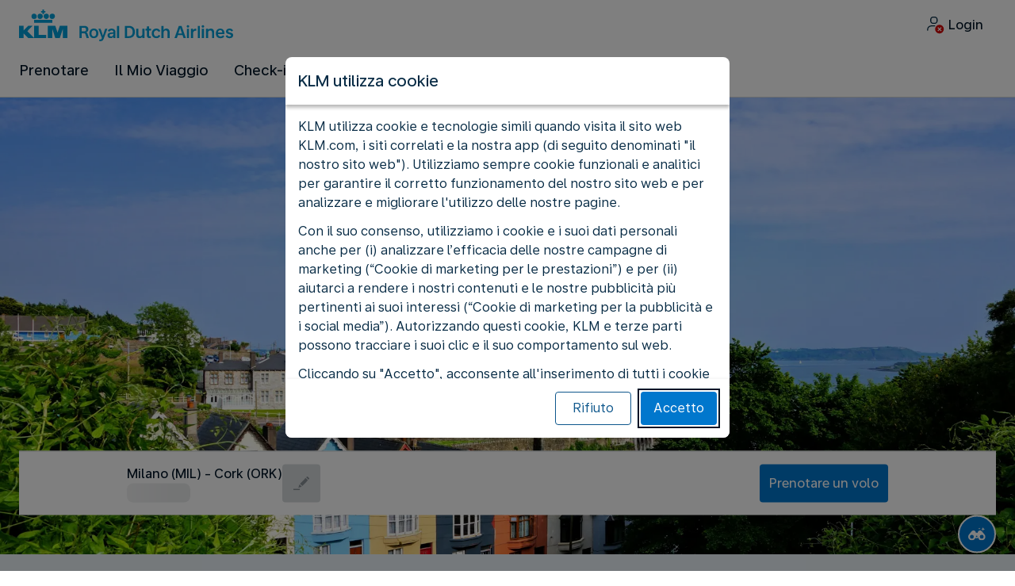

--- FILE ---
content_type: text/css
request_url: https://www.static-kl.com/assets/css/kl.3118c6c8de658d3c062f2197.css
body_size: 47773
content:
:root{--aero-border-radius-0: 0px;--aero-border-radius-1: 1px;--aero-border-radius-2: 2px;--aero-border-radius-4: 4px;--aero-border-radius-8: 8px;--aero-border-radius-12: 12px;--aero-border-radius-16: 16px;--aero-border-radius-24: 24px;--aero-border-radius-32: 32px;--aero-border-radius-40: 40px;--aero-border-radius-48: 48px;--aero-border-radius-56: 56px;--aero-border-radius-64: 64px;--aero-border-radius-80: 80px;--aero-border-radius-999: 999px;--aero-border-width-0: 0px;--aero-border-width-1: 1px;--aero-border-width-2: 2px;--aero-border-width-4: 4px;--aero-border-width-6: 6px;--aero-border-width-8: 8px;--aero-color-black: #000000;--aero-color-white: #ffffff;--aero-color-brand-one: #ff1111;--aero-color-brand-two: #00ff00;--aero-color-brand-three: #0000ff;--aero-color-brand-four: #ffff00;--aero-color-primary-50: #effbff;--aero-color-primary-100: #e0f7ff;--aero-color-primary-200: #b3e5fc;--aero-color-primary-300: #81d4fa;--aero-color-primary-400: #4fc3f7;--aero-color-primary-500: #29b6f6;--aero-color-primary-600: #03a9f4;--aero-color-primary-700: #039be5;--aero-color-primary-800: #0288d1;--aero-color-primary-900: #0277bd;--aero-color-primary-950: #01579b;--aero-color-neutral-100: #f3e5f5;--aero-color-neutral-200: #e1bee7;--aero-color-neutral-300: #ce93d8;--aero-color-neutral-400: #ba68c8;--aero-color-neutral-500: #ab47bc;--aero-color-neutral-600: #9c27b0;--aero-color-neutral-700: #8e24aa;--aero-color-neutral-800: #7b1fa2;--aero-color-neutral-900: #6a1b9a;--aero-color-neutral-950: #4a148c;--aero-color-green-100: #fff3e0;--aero-color-green-200: #ffe0b2;--aero-color-green-300: #ffcc80;--aero-color-green-400: #ffb74d;--aero-color-green-500: #ffa726;--aero-color-green-600: #ff9800;--aero-color-green-700: #fb8c00;--aero-color-green-800: #f57c00;--aero-color-green-900: #ef6c00;--aero-color-green-950: #e65100;--aero-color-red-100: #e8f5e9;--aero-color-red-200: #c8e6c9;--aero-color-red-300: #a5d6a7;--aero-color-red-400: #81c784;--aero-color-red-500: #66bb6a;--aero-color-red-600: #4caf50;--aero-color-red-700: #43a047;--aero-color-red-800: #388e3c;--aero-color-red-900: #2e7d32;--aero-color-red-950: #1b5e20;--aero-color-yellow-100: #ffebee;--aero-color-yellow-200: #ffcdd2;--aero-color-yellow-300: #ef9a9a;--aero-color-yellow-400: #e57373;--aero-color-yellow-500: #ef5350;--aero-color-yellow-600: #f44336;--aero-color-yellow-700: #e53935;--aero-color-yellow-800: #d32f2f;--aero-color-yellow-900: #c62828;--aero-color-yellow-950: #b71c1c;--aero-color-orange-100: #fffde7;--aero-color-orange-200: #fff9c4;--aero-color-orange-300: #fff59d;--aero-color-orange-400: #fff176;--aero-color-orange-500: #ffee58;--aero-color-orange-600: #ffeb3b;--aero-color-orange-700: #fdd835;--aero-color-orange-800: #fbc02d;--aero-color-orange-900: #f9a825;--aero-color-orange-950: #f57f17;--aero-color-blue-100: #fafafa;--aero-color-blue-200: #f5f5f5;--aero-color-blue-300: #eeeeee;--aero-color-blue-400: #e0e0e0;--aero-color-blue-500: #bdbdbd;--aero-color-blue-600: #9e9e9e;--aero-color-blue-700: #757575;--aero-color-blue-800: #616161;--aero-color-blue-900: #424242;--aero-color-blue-950: #212121;--aero-font-family-one: Arial;--aero-font-family-two: Input Sans;--aero-font-family-three: Input Sans Narrow;--aero-font-weight-100: 100;--aero-font-weight-200: 200;--aero-font-weight-300: 300;--aero-font-weight-400: 400;--aero-font-weight-500: 500;--aero-font-weight-600: 600;--aero-font-weight-700: 700;--aero-font-weight-800: 800;--aero-font-weight-900: 900;--aero-letter-spacing-0: 0px;--aero-letter-spacing-100: -.5px;--aero-letter-spacing-200: -.1px;--aero-letter-spacing-300: .1px;--aero-letter-spacing-400: .5px;--aero-opacity-0: 0;--aero-opacity-2: .02;--aero-opacity-4: .04;--aero-opacity-8: .08;--aero-opacity-12: .12;--aero-opacity-16: .16;--aero-opacity-24: .24;--aero-opacity-32: .32;--aero-opacity-48: .48;--aero-opacity-72: .72;--aero-opacity-max: 1;--aero-dimension-0: 0px;--aero-dimension-1: 1px;--aero-dimension-2: 2px;--aero-dimension-4: 4px;--aero-dimension-8: 8px;--aero-dimension-12: 12px;--aero-dimension-16: 16px;--aero-dimension-20: 20px;--aero-dimension-24: 24px;--aero-dimension-32: 32px;--aero-dimension-40: 40px;--aero-dimension-48: 48px;--aero-dimension-56: 56px;--aero-dimension-64: 64px;--aero-dimension-80: 80px;--aero-dimension-120: 120px;--aero-dimension-160: 160px;--aero-dimension-240: 240px;--aero-dimension-320: 320px;--aero-dimension-400: 400px;--aero-dimension-480: 480px;--aero-dimension-640: 640px;--aero-dimension-720: 720px;--aero-dimension-840: 840px;--aero-dimension-960: 960px;--aero-dimension-1024: 1024px;--aero-space-neg-64: -64px;--aero-space-neg-32: -32px;--aero-space-neg-16: -16px;--aero-space-neg-8: -8px;--aero-space-0: 0px;--aero-space-1: 1px;--aero-space-2: 2px;--aero-space-4: 4px;--aero-space-8: 8px;--aero-space-12: 12px;--aero-space-16: 16px;--aero-space-20: 20px;--aero-space-24: 24px;--aero-space-32: 32px;--aero-space-40: 40px;--aero-space-48: 48px;--aero-space-56: 56px;--aero-space-64: 64px;--aero-space-80: 80px;--aero-text-case-0: none;--aero-text-decoration-0: none;--aero-color-brand-loyalty-tier-100: #0800b9;--aero-color-brand-loyalty-tier-200: #656868;--aero-color-brand-loyalty-tier-300: #8d7237;--aero-color-brand-loyalty-tier-400: #28334a;--aero-color-brand-loyalty-tier-500: #002244;--aero-color-brand-loyalty-tier-600: #000000;--aero-color-brand-loyalty-tier-700: #041038;--aero-color-brand-loyalty-one: #0800b9;--aero-color-brand-loyalty-two: #ffffff;--aero-color-brand-exclusive-one: #d40504;--aero-color-brand-exclusive-two: #ffffff;--aero-color-airport-cdg-one: #f8db76;--aero-color-airport-ams-one: #f56811;--aero-color-airport-ams-two: #feede3;--aero-color-none: rgba(0, 0, 0, 0)}:root{--aero-color-brand-one: #0077cd;--aero-color-brand-two: #5ebfe7;--aero-color-brand-three: #d0e7f6;--aero-color-brand-four: #002746;--aero-color-primary-50: #eaf4fb;--aero-color-primary-100: #d0e7f6;--aero-color-primary-200: #a5d5ef;--aero-color-primary-300: #5ebfe7;--aero-color-primary-400: #009fd9;--aero-color-primary-500: #0077cd;--aero-color-primary-600: #005496;--aero-color-primary-700: #003d6d;--aero-color-primary-800: #002746;--aero-color-primary-900: #001527;--aero-color-primary-950: #000b14;--aero-color-neutral-100: #f6f7f8;--aero-color-neutral-200: #eaebec;--aero-color-neutral-300: #d4d8da;--aero-color-neutral-400: #bfc3c7;--aero-color-neutral-500: #aab0b5;--aero-color-neutral-600: #889096;--aero-color-neutral-700: #68737a;--aero-color-neutral-800: #536069;--aero-color-neutral-900: #3f4e58;--aero-color-neutral-950: #1f272c;--aero-color-green-100: #e8fbe4;--aero-color-green-200: #c3eabc;--aero-color-green-300: #9fd994;--aero-color-green-400: #62b053;--aero-color-green-500: #258211;--aero-color-green-600: #22720e;--aero-color-green-700: #1f5d0a;--aero-color-green-800: #1c4806;--aero-color-green-900: #193403;--aero-color-green-950: #0c1a01;--aero-color-red-100: #ffe0e8;--aero-color-red-200: #ffb0c2;--aero-color-red-300: #ff809d;--aero-color-red-400: #e84067;--aero-color-red-500: #d10031;--aero-color-red-600: #ad0029;--aero-color-red-700: #8a0121;--aero-color-red-800: #660119;--aero-color-red-900: #430211;--aero-color-red-950: #210108;--aero-color-yellow-100: #fff9e0;--aero-color-yellow-200: #ffe9ad;--aero-color-yellow-300: #ffd97a;--aero-color-yellow-400: #fac83d;--aero-color-yellow-500: #f5b800;--aero-color-yellow-600: #cd8d00;--aero-color-yellow-700: #ab6600;--aero-color-yellow-800: #6c4500;--aero-color-yellow-900: #322800;--aero-color-yellow-950: #191400;--aero-color-orange-100: #ffece0;--aero-color-orange-200: #f8cdb0;--aero-color-orange-300: #f1af81;--aero-color-orange-400: #ea9051;--aero-color-orange-500: #e37222;--aero-color-orange-600: #b65b19;--aero-color-orange-700: #8a4511;--aero-color-orange-800: #5e2e08;--aero-color-orange-900: #321800;--aero-color-orange-950: #190c00;--aero-color-blue-100: #d0e7f6;--aero-color-blue-200: #a5d5ef;--aero-color-blue-300: #5ebfe7;--aero-color-blue-400: #009fd9;--aero-color-blue-500: #0077cd;--aero-color-blue-600: #005496;--aero-color-blue-700: #003d6d;--aero-color-blue-800: #002746;--aero-color-blue-900: #001527;--aero-color-blue-950: #000b14;--aero-font-family-one: "Universal Sans Text", "-apple-system", "BlinkMacSystemFont", "Segoe UI", "Roboto", "sans-serif";--aero-font-family-two: "Universal Sans Display", "-apple-system", "BlinkMacSystemFont", "Segoe UI", "Roboto", "sans-serif";--aero-border-radius-zero: var(--aero-border-radius-0);--aero-border-radius-50: var(--aero-border-radius-2);--aero-border-radius-100: var(--aero-border-radius-2);--aero-border-radius-200: var(--aero-border-radius-4);--aero-border-radius-300: var(--aero-border-radius-8);--aero-border-radius-400: var(--aero-border-radius-16);--aero-border-width-zero: var(--aero-border-width-0);--aero-border-width-100: var(--aero-border-width-1);--aero-border-width-200: var(--aero-border-width-2);--aero-border-width-300: var(--aero-border-width-4);--aero-border-width-400: var(--aero-border-width-8);--aero-color-brand-accent-day: #0077cd;--aero-color-brand-accent-night: #5ebfe7;--aero-color-brand-one-opacity-400: rgba(0, 119, 205, .24);--aero-color-brand-one-opacity-600: rgba(0, 119, 205, .48);--aero-color-brand-two-opacity-400: rgba(0, 159, 217, .24);--aero-color-brand-two-opacity-600: rgba(0, 159, 217, .48);--aero-color-night-one: var(--aero-color-primary-950);--aero-color-night-two: var(--aero-color-primary-900);--aero-color-night-three: var(--aero-color-primary-800);--aero-color-night-four: var(--aero-color-primary-700);--aero-color-night-five: var(--aero-color-primary-600);--aero-color-night-six: var(--aero-color-primary-500);--aero-color-night-seven: var(--aero-color-primary-200);--aero-color-day: var(--aero-color-neutral-100);--aero-font-weight-display: var(--aero-font-weight-500);--aero-color-blue-50: #eaf4fb;--aero-shadow-0: 0px;--aero-shadow-y-100: 2px;--aero-shadow-y-200: 3px;--aero-shadow-y-300: -3px;--aero-shadow-y-400: 4px;--aero-shadow-y-500: -4px;--aero-shadow-y-600: 8px;--aero-shadow-blur-100: 6px;--aero-shadow-blur-200: 8px;--aero-shadow-blur-300: 8px;--aero-shadow-blur-400: 12px;--aero-shadow-blur-500: 12px;--aero-shadow-blur-600: 16px;--aero-shadow-spread-100: 1px;--aero-shadow-spread-200: 2px;--aero-shadow-spread-300: 2px;--aero-shadow-spread-400: 3px;--aero-shadow-spread-500: 3px;--aero-shadow-spread-600: 4px;--aero-opacity-zero: var(--aero-opacity-0);--aero-opacity-100: var(--aero-opacity-4);--aero-opacity-200: var(--aero-opacity-8);--aero-opacity-300: var(--aero-opacity-16);--aero-opacity-400: var(--aero-opacity-24);--aero-opacity-500: var(--aero-opacity-32);--aero-opacity-600: var(--aero-opacity-48);--aero-asset-size-zero: var(--aero-dimension-0);--aero-asset-size-50: var(--aero-dimension-4);--aero-asset-size-100: var(--aero-dimension-8);--aero-asset-size-200: var(--aero-dimension-12);--aero-asset-size-300: var(--aero-dimension-16);--aero-asset-size-400: var(--aero-dimension-20);--aero-asset-size-500: var(--aero-dimension-24);--aero-asset-size-600: var(--aero-dimension-32);--aero-asset-size-700: var(--aero-dimension-40);--aero-asset-size-800: var(--aero-dimension-48);--aero-asset-size-900: var(--aero-dimension-64);--aero-asset-size-950: var(--aero-dimension-80);--aero-space-neg-400: var(--aero-space-neg-64);--aero-space-neg-300: var(--aero-space-neg-32);--aero-space-neg-200: var(--aero-space-neg-16);--aero-space-neg-100: var(--aero-space-neg-8);--aero-space-zero: var(--aero-space-0);--aero-space-50: var(--aero-space-2);--aero-space-100: var(--aero-space-4);--aero-space-200: var(--aero-space-8);--aero-space-250: var(--aero-space-12);--aero-space-300: var(--aero-space-16);--aero-space-400: var(--aero-space-24);--aero-space-500: var(--aero-space-32);--aero-space-600: var(--aero-space-40);--aero-space-700: var(--aero-space-48);--aero-space-800: var(--aero-space-64);--aero-space-900: var(--aero-space-80);--aero-size-zero: var(--aero-dimension-0);--aero-size-100: var(--aero-dimension-120);--aero-size-200: var(--aero-dimension-160);--aero-size-300: var(--aero-dimension-240);--aero-size-400: var(--aero-dimension-320);--aero-size-500: var(--aero-dimension-400);--aero-size-600: var(--aero-dimension-480);--aero-size-700: var(--aero-dimension-640);--aero-size-800: var(--aero-dimension-720);--aero-size-900: var(--aero-dimension-1024);--aero-border-radius-500: var(--aero-border-radius-24);--aero-border-radius-infinite: var(--aero-border-radius-999);--aero-border-radius-var-100: var(--aero-border-radius-8);--aero-opacity-700: var(--aero-opacity-72);--aero-opacity-full: var(--aero-opacity-max)}:root{--aero-space-neg-lg: var(--aero-space-neg-300);--aero-space-neg-md: var(--aero-space-neg-200);--aero-space-neg-sm: var(--aero-space-neg-100);--aero-space-none: var(--aero-space-zero);--aero-space-3xs: var(--aero-space-50);--aero-space-2xs: var(--aero-space-100);--aero-space-xs: var(--aero-space-200);--aero-space-sm: var(--aero-space-250);--aero-space-md: var(--aero-space-300);--aero-space-lg: var(--aero-space-400);--aero-space-xl: var(--aero-space-500);--aero-space-2xl: var(--aero-space-700);--aero-space-3xl: var(--aero-space-800);--aero-space-fix-3xs: var(--aero-space-50);--aero-space-fix-2xs: var(--aero-space-100);--aero-space-fix-xs: var(--aero-space-200);--aero-space-fix-sm: var(--aero-space-250);--aero-space-fix-md: var(--aero-space-300);--aero-space-fix-lg: var(--aero-space-400);--aero-space-fix-xl: var(--aero-space-500);--aero-space-fix-2xl: var(--aero-space-700);--aero-space-fix-3xl: var(--aero-space-800);--aero-padding-none: var(--aero-space-0);--aero-padding-3xs: var(--aero-space-50);--aero-padding-2xs: var(--aero-space-100);--aero-padding-xs: var(--aero-space-200);--aero-padding-sm: var(--aero-space-250);--aero-padding-md: var(--aero-space-300);--aero-padding-lg: var(--aero-space-400);--aero-padding-xl: var(--aero-space-500);--aero-padding-2xl: var(--aero-space-700);--aero-padding-3xl: var(--aero-space-800);--aero-padding-fix-3xs: var(--aero-space-50);--aero-padding-fix-2xs: var(--aero-space-100);--aero-padding-fix-xs: var(--aero-space-200);--aero-padding-fix-sm: var(--aero-space-250);--aero-padding-fix-md: var(--aero-space-300);--aero-padding-fix-lg: var(--aero-space-400);--aero-padding-fix-xl: var(--aero-space-500);--aero-padding-fix-2xl: var(--aero-space-700);--aero-padding-fix-3xl: var(--aero-space-800);--aero-border-width-none: var(--aero-border-width-zero);--aero-border-width-default: var(--aero-border-width-100);--aero-border-width-thick: var(--aero-border-width-200);--aero-border-width-thicker: var(--aero-border-width-300);--aero-border-width-thickest: var(--aero-border-width-400);--aero-font-size-25: calc(var(--aero-font-size-base) * .625);--aero-font-size-50: calc(var(--aero-font-size-base) * .75);--aero-border-radius-none: var(--aero-border-radius-zero);--aero-border-radius-subtler: var(--aero-border-radius-50);--aero-border-radius-subtle: var(--aero-border-radius-100);--aero-border-radius-default: var(--aero-border-radius-200);--aero-border-radius-strong: var(--aero-border-radius-300);--aero-border-radius-stronger: var(--aero-border-radius-400);--aero-border-radius-strongest: var(--aero-border-radius-500);--aero-border-radius-expressive: var(--aero-border-radius-var-100);--aero-border-radius-full: var(--aero-border-radius-999);--aero-font-size-100: calc(var(--aero-font-size-base) * .875);--aero-font-size-150: calc(var(--aero-font-size-base) * 1);--aero-font-size-200: calc(var(--aero-font-size-base) * 1.125);--aero-font-size-250: calc(var(--aero-font-size-base) * 1.25);--aero-font-size-300: calc(var(--aero-font-size-base) * 1.375);--aero-font-size-350: calc(var(--aero-font-size-base) * 1.5);--aero-font-size-400: calc(var(--aero-font-size-base) * 1.625);--aero-font-size-450: calc(var(--aero-font-size-base) * 1.75);--aero-font-size-500: calc(var(--aero-font-size-base) * 2);--aero-font-size-550: calc(var(--aero-font-size-base) * 2.25);--aero-font-size-600: calc(var(--aero-font-size-base) * 2.5);--aero-font-size-650: calc(var(--aero-font-size-base) * 3);--aero-font-size-700: calc(var(--aero-font-size-base) * 3.5);--aero-font-size-750: calc(var(--aero-font-size-base) * 4);--aero-font-size-800: calc(var(--aero-font-size-base) * 4.5);--aero-font-size-850: calc(var(--aero-font-size-base) * 5);--aero-font-size-900: calc(var(--aero-font-size-base) * 5.5);--aero-font-size-950: calc(var(--aero-font-size-base) * 6);--aero-font-size-base: 16px;--aero-font-size-base-rem: 1rem;--aero-line-height-50: calc(var(--aero-font-size-base) * .875);--aero-line-height-100: calc(var(--aero-font-size-base) * 1);--aero-line-height-150: calc(var(--aero-font-size-base) * 1.125);--aero-line-height-200: calc(var(--aero-font-size-base) * 1.375);--aero-line-height-250: calc(var(--aero-font-size-base) * 1.5);--aero-line-height-300: calc(var(--aero-font-size-base) * 1.625);--aero-line-height-350: calc(var(--aero-font-size-base) * 1.75);--aero-line-height-400: calc(var(--aero-font-size-base) * 1.875);--aero-line-height-450: calc(var(--aero-font-size-base) * 2);--aero-line-height-500: calc(var(--aero-font-size-base) * 2.25);--aero-line-height-550: calc(var(--aero-font-size-base) * 2.5);--aero-line-height-600: calc(var(--aero-font-size-base) * 2.75);--aero-line-height-650: calc(var(--aero-font-size-base) * 3.25);--aero-line-height-700: calc(var(--aero-font-size-base) * 3.5);--aero-line-height-750: calc(var(--aero-font-size-base) * 4);--aero-line-height-800: calc(var(--aero-font-size-base) * 4.5);--aero-line-height-850: calc(var(--aero-font-size-base) * 5);--aero-line-height-900: calc(var(--aero-font-size-base) * 5.5);--aero-line-height-950: calc(var(--aero-font-size-base) * 6);--aero-outline-width-default: var(--aero-border-width-2);--aero-outline-offset-default: var(--aero-border-width-2);--aero-asset-size-none: var(--aero-asset-size-zero);--aero-asset-size-4xs: var(--aero-asset-size-50);--aero-asset-size-3xs: var(--aero-asset-size-100);--aero-asset-size-2xs: var(--aero-asset-size-200);--aero-asset-size-xs: var(--aero-asset-size-300);--aero-asset-size-sm: var(--aero-asset-size-400);--aero-asset-size-md: var(--aero-asset-size-500);--aero-asset-size-lg: var(--aero-asset-size-600);--aero-asset-size-xl: var(--aero-asset-size-700);--aero-asset-size-2xl: var(--aero-asset-size-800);--aero-asset-size-3xl: var(--aero-asset-size-900);--aero-asset-size-4xl: var(--aero-asset-size-950);--aero-size-none: var(--aero-size-zero);--aero-size-3xs: var(--aero-size-100);--aero-size-2xs: var(--aero-size-200);--aero-size-xs: var(--aero-size-300);--aero-size-sm: var(--aero-size-400);--aero-size-md: var(--aero-size-500);--aero-size-lg: var(--aero-size-600);--aero-size-xl: var(--aero-size-700);--aero-size-2xl: var(--aero-size-800);--aero-size-3xl: var(--aero-size-900)}@media (min-width: 600px){:root{--aero-space-neg-lg: var(--aero-space-neg-400);--aero-space-neg-md: var(--aero-space-neg-300);--aero-space-neg-sm: var(--aero-space-neg-200);--aero-space-3xs: var(--aero-space-100);--aero-space-2xs: var(--aero-space-200);--aero-space-xs: var(--aero-space-250);--aero-space-sm: var(--aero-space-300);--aero-space-md: var(--aero-space-400);--aero-space-lg: var(--aero-space-500);--aero-space-xl: var(--aero-space-600);--aero-space-2xl: var(--aero-space-800);--aero-space-3xl: var(--aero-space-900);--aero-padding-3xs: var(--aero-space-100);--aero-padding-2xs: var(--aero-space-200);--aero-padding-xs: var(--aero-space-250);--aero-padding-sm: var(--aero-space-300);--aero-padding-md: var(--aero-space-400);--aero-padding-lg: var(--aero-space-500);--aero-padding-xl: var(--aero-space-600);--aero-padding-2xl: var(--aero-space-800);--aero-padding-3xl: var(--aero-space-900);--aero-font-size-300: calc(var(--aero-font-size-base) * 1.5);--aero-font-size-450: calc(var(--aero-font-size-base) * 2.25);--aero-font-size-550: calc(var(--aero-font-size-base) * 3);--aero-line-height-400: calc(var(--aero-font-size-base) * 2.25);--aero-line-height-450: calc(var(--aero-font-size-base) * 2.5);--aero-line-height-550: calc(var(--aero-font-size-base) * 3.25);--aero-font-size-600: calc(var(--aero-font-size-base) * 3.5);--aero-font-size-650: calc(var(--aero-font-size-base) * 4.5);--aero-line-height-600: calc(var(--aero-font-size-base) * 3.75);--aero-line-height-650: calc(var(--aero-font-size-base) * 4.75)}}:root{--aero-color-text-brand: var(--aero-color-brand-one);--aero-color-text-default: var(--aero-color-primary-900);--aero-color-text-alternative: var(--aero-color-neutral-700);--aero-color-text-active: var(--aero-color-brand-one);--aero-color-text-inactive: var(--aero-color-neutral-800);--aero-color-text-contrast: var(--aero-color-white);--aero-color-text-success: var(--aero-color-green-500);--aero-color-text-warning: var(--aero-color-yellow-700);--aero-color-text-critical: var(--aero-color-red-500);--aero-color-text-success-contrast-strong: var(--aero-color-green-400);--aero-color-text-warning-contrast-strong: var(--aero-color-yellow-400);--aero-color-text-critical-contrast-strong: var(--aero-color-red-400);--aero-color-text-action-secondary-critical-default: var(--aero-color-red-500);--aero-color-text-action-secondary-critical-hover: var(--aero-color-red-600);--aero-color-text-action-secondary-critical-pressed: var(--aero-color-red-700);--aero-color-text-link-hover: var(--aero-color-primary-600);--aero-color-text-link-default: var(--aero-color-primary-500);--aero-color-text-link-strong-default: var(--aero-color-primary-600);--aero-color-text-link-strong-hover: var(--aero-color-primary-700);--aero-color-text-link-strong-pressed: var(--aero-color-primary-800);--aero-color-text-link-pressed: var(--aero-color-primary-700);--aero-color-text-link-disabled: var(--aero-color-neutral-700);--aero-color-text-system-success: var(--aero-color-green-800);--aero-color-text-system-warning: var(--aero-color-yellow-800);--aero-color-text-system-critical: var(--aero-color-red-800);--aero-color-text-system-informative: var(--aero-color-blue-800);--aero-color-text-link-contrast-default: var(--aero-color-white);--aero-color-text-link-contrast-hover: var(--aero-color-primary-100);--aero-color-text-link-contrast-pressed: var(--aero-color-primary-200);--aero-color-text-link-contrast-disabled: var(--aero-color-neutral-300);--aero-color-text-action-primary-default: var(--aero-color-white);--aero-color-text-action-primary-pressed: var(--aero-color-white);--aero-color-text-action-primary-hover: var(--aero-color-white);--aero-color-text-action-secondary-default: var(--aero-color-primary-500);--aero-color-text-action-secondary-hover: var(--aero-color-primary-600);--aero-color-text-action-secondary-pressed: var(--aero-color-primary-700);--aero-color-text-action-tertiary-default: var(--aero-color-primary-600);--aero-color-text-action-tertiary-hover: var(--aero-color-primary-700);--aero-color-text-action-tertiary-pressed: var(--aero-color-primary-800);--aero-color-text-action-alternative-default: var(--aero-color-primary-900);--aero-color-text-action-alternative-hover: var(--aero-color-primary-900);--aero-color-text-action-alternative-pressed: var(--aero-color-primary-900);--aero-color-text-action-disabled: var(--aero-color-neutral-800);--aero-color-text-disabled: var(--aero-color-neutral-600);--aero-color-text-la-premiere-default: var(--aero-color-brand-exclusive-one);--aero-color-text-la-premiere-contrast: var(--aero-color-brand-exclusive-two);--aero-color-text-flying-blue-default: var(--aero-color-brand-loyalty-one);--aero-color-text-flying-blue-contrast: var(--aero-color-brand-loyalty-two);--aero-color-text-way-finding: var(--aero-color-yellow-950);--aero-color-text-fix-black: var(--aero-color-black);--aero-color-text-fix-white: var(--aero-color-white);--aero-color-border-default: var(--aero-color-neutral-300);--aero-color-border-hover: var(--aero-color-neutral-700);--aero-color-border-active: var(--aero-color-brand-one);--aero-color-border-subtle: var(--aero-color-neutral-200);--aero-color-border-strong: var(--aero-color-neutral-600);--aero-color-border-pressed: var(--aero-color-neutral-800);--aero-color-border-contrast: var(--aero-color-white);--aero-color-border-highlight: var(--aero-color-primary-200);--aero-color-border-disabled: var(--aero-color-neutral-300);--aero-color-border-fix-white: var(--aero-color-white);--aero-color-border-action-secondary-default: var(--aero-color-primary-500);--aero-color-border-action-secondary-hover: var(--aero-color-primary-600);--aero-color-border-action-secondary-pressed: var(--aero-color-primary-700);--aero-color-border-success: var(--aero-color-green-500);--aero-color-border-critical: var(--aero-color-red-500);--aero-color-border-action-secondary-critical-default: var(--aero-color-red-500);--aero-color-border-action-secondary-critical-hover: var(--aero-color-red-600);--aero-color-border-action-secondary-critical-pressed: var(--aero-color-red-700);--aero-color-border-system-success: var(--aero-color-green-300);--aero-color-border-system-warning: var(--aero-color-yellow-400);--aero-color-border-system-critical: var(--aero-color-red-300);--aero-color-border-system-informative: var(--aero-color-blue-300);--aero-color-border-brand: var(--aero-color-brand-one);--aero-color-border-brand-accent: var(--aero-color-brand-accent-day);--aero-color-border-flying-blue-default: var(--aero-color-brand-loyalty-one);--aero-color-surface-brand: var(--aero-color-brand-one);--aero-color-surface-default: var(--aero-color-white);--aero-color-surface-alternative: var(--aero-color-day);--aero-color-surface-hover: var(--aero-color-neutral-200);--aero-color-surface-active: var(--aero-color-brand-one);--aero-color-surface-active-alternative: var(--aero-color-white);--aero-color-surface-inactive: var(--aero-color-neutral-200);--aero-color-surface-pressed: var(--aero-color-neutral-300);--aero-color-surface-success: var(--aero-color-green-500);--aero-color-surface-critical: var(--aero-color-red-500);--aero-color-surface-action-primary-critical-default: var(--aero-color-red-500);--aero-color-surface-action-primary-critical-hover: var(--aero-color-red-600);--aero-color-surface-action-primary-critical-pressed: var(--aero-color-red-700);--aero-color-surface-disabled: var(--aero-color-neutral-300);--aero-color-surface-highlight: var(--aero-color-primary-50);--aero-color-surface-dimmed: var(--aero-color-neutral-600);--aero-color-surface-contrast: var(--aero-color-brand-four);--aero-color-surface-contrast-strong: var(--aero-color-night-one);--aero-color-surface-fix-white: var(--aero-color-white);--aero-color-surface-overlay-lighten-subtle: rgba(255, 255, 255, .24);--aero-color-surface-overlay-lighten-strong: rgba(255, 255, 255, .48);--aero-color-surface-overlay-darken-subtle: rgba(0, 11, 20, .24);--aero-color-surface-overlay-darken-strong: rgba(0, 11, 20, .48);--aero-color-surface-gradient-darken-top: linear-gradient(180deg, rgba(0, 0, 0, .72) 0%, rgba(0, 0, 0, 0) 100%);--aero-color-surface-gradient-darken-bottom: linear-gradient(180deg, rgba(0, 0, 0, 0) 0%, rgba(0, 0, 0, .72) 100%);--aero-color-surface-overlay-brand-subtle: var(--aero-color-brand-one-opacity-400);--aero-color-surface-overlay-brand-strong: var(--aero-color-brand-one-opacity-600);--aero-color-surface-system-success: var(--aero-color-green-100);--aero-color-surface-system-warning: var(--aero-color-yellow-100);--aero-color-surface-system-critical: var(--aero-color-red-100);--aero-color-surface-system-informative: var(--aero-color-blue-100);--aero-color-surface-action-primary-default: var(--aero-color-primary-500);--aero-color-surface-action-primary-hover: var(--aero-color-primary-600);--aero-color-surface-action-primary-pressed: var(--aero-color-primary-700);--aero-color-surface-action-alternative-default: var(--aero-color-primary-100);--aero-color-surface-action-alternative-hover: var(--aero-color-primary-200);--aero-color-surface-action-alternative-pressed: var(--aero-color-primary-300);--aero-color-surface-action-secondary-default: var(--aero-color-white);--aero-color-surface-action-secondary-hover: var(--aero-color-neutral-200);--aero-color-surface-action-secondary-pressed: var(--aero-color-neutral-300);--aero-color-surface-action-tertiary-default: var(--aero-color-neutral-100);--aero-color-surface-action-tertiary-hover: var(--aero-color-neutral-200);--aero-color-surface-action-tertiary-pressed: var(--aero-color-neutral-300);--aero-color-surface-airport-cdg: var(--aero-color-airport-cdg-one);--aero-color-border-airport-cdg: var(--aero-color-airport-cdg-one);--aero-color-surface-airport-ams: var(--aero-color-airport-ams-two);--aero-color-border-airport-ams: var(--aero-color-airport-ams-one);--aero-color-surface-la-premiere-default: var(--aero-color-brand-exclusive-two);--aero-color-surface-la-premiere-contrast: var(--aero-color-brand-exclusive-one);--aero-color-surface-flying-blue-default: var(--aero-color-brand-loyalty-two);--aero-color-surface-flying-blue-contrast: var(--aero-color-brand-loyalty-one);--aero-color-surface-flying-blue-status-one: var(--aero-color-brand-loyalty-tier-100);--aero-color-surface-flying-blue-status-two: var(--aero-color-brand-loyalty-tier-200);--aero-color-surface-flying-blue-status-three: var(--aero-color-brand-loyalty-tier-300);--aero-color-surface-flying-blue-status-four: var(--aero-color-brand-loyalty-tier-400);--aero-color-surface-flying-blue-status-five: var(--aero-color-brand-loyalty-tier-500);--aero-color-surface-flying-blue-status-six: var(--aero-color-brand-loyalty-tier-500);--aero-color-surface-flying-blue-status-seven: var(--aero-color-brand-loyalty-tier-600);--aero-color-surface-flying-blue-status-eight: var(--aero-color-brand-loyalty-tier-700);--aero-color-surface-way-finding: var(--aero-color-yellow-400);--aero-color-background-brand: var(--aero-color-brand-one);--aero-color-background-default: var(--aero-color-day);--aero-color-background-alternative: var(--aero-color-white);--aero-color-background-contrast: var(--aero-color-brand-four);--aero-color-outline-default: var(--aero-color-primary-900);--aero-color-outline-contrast: var(--aero-color-neutral-100);--aero-color-surface-clear: var(--aero-color-none)}:root{--aero-display-s-font-size: var(--aero-font-size-650);--aero-display-s-text-case: var(--aero-text-case-0);--aero-display-s-font-family: var(--aero-font-family-two);--aero-display-s-font-weight: var(--aero-font-weight-display);--aero-display-s-line-height: var(--aero-line-height-650);--aero-display-s-letter-spacing: var(--aero-letter-spacing-0);--aero-display-s-text-decoration: var(--aero-text-decoration-0);--aero-display-s-paragraph-indent: var(--aero-space-0);--aero-display-s-paragraph-spacing: var(--aero-space-0);--aero-display-xs-font-size: var(--aero-font-size-600);--aero-display-xs-text-case: var(--aero-text-case-0);--aero-display-xs-font-family: var(--aero-font-family-two);--aero-display-xs-font-weight: var(--aero-font-weight-display);--aero-display-xs-line-height: var(--aero-line-height-600);--aero-display-xs-letter-spacing: var(--aero-letter-spacing-0);--aero-display-xs-text-decoration: var(--aero-text-decoration-0);--aero-display-xs-paragraph-indent: var(--aero-space-0);--aero-display-xs-paragraph-spacing: var(--aero-space-0);--aero-headline-xl-font-size: var(--aero-font-size-550);--aero-headline-xl-text-case: var(--aero-text-case-0);--aero-headline-xl-font-family: var(--aero-font-family-two);--aero-headline-xl-font-weight: var(--aero-font-weight-display);--aero-headline-xl-line-height: var(--aero-line-height-550);--aero-headline-xl-letter-spacing: var(--aero-letter-spacing-0);--aero-headline-xl-text-decoration: var(--aero-text-decoration-0);--aero-headline-xl-paragraph-indent: var(--aero-space-0);--aero-headline-xl-paragraph-spacing: var(--aero-space-0);--aero-headline-l-font-size: var(--aero-font-size-450);--aero-headline-l-text-case: var(--aero-text-case-0);--aero-headline-l-font-family: var(--aero-font-family-two);--aero-headline-l-font-weight: var(--aero-font-weight-display);--aero-headline-l-line-height: var(--aero-line-height-450);--aero-headline-l-letter-spacing: var(--aero-letter-spacing-0);--aero-headline-l-text-decoration: var(--aero-text-decoration-0);--aero-headline-l-paragraph-indent: var(--aero-space-0);--aero-headline-l-paragraph-spacing: var(--aero-space-0);--aero-headline-m-font-size: var(--aero-font-size-300);--aero-headline-m-text-case: var(--aero-text-case-0);--aero-headline-m-font-family: var(--aero-font-family-two);--aero-headline-m-font-weight: var(--aero-font-weight-display);--aero-headline-m-line-height: var(--aero-line-height-400);--aero-headline-m-letter-spacing: var(--aero-letter-spacing-0);--aero-headline-m-text-decoration: var(--aero-text-decoration-0);--aero-headline-m-paragraph-indent: var(--aero-space-0);--aero-headline-m-paragraph-spacing: var(--aero-space-0);--aero-headline-s-font-size: var(--aero-font-size-250);--aero-headline-s-text-case: var(--aero-text-case-0);--aero-headline-s-font-family: var(--aero-font-family-two);--aero-headline-s-font-weight: var(--aero-font-weight-display);--aero-headline-s-line-height: var(--aero-line-height-350);--aero-headline-s-letter-spacing: var(--aero-letter-spacing-0);--aero-headline-s-text-decoration: var(--aero-text-decoration-0);--aero-headline-s-paragraph-indent: var(--aero-space-0);--aero-headline-s-paragraph-spacing: var(--aero-space-0);--aero-headline-xs-font-size: var(--aero-font-size-200);--aero-headline-xs-text-case: var(--aero-text-case-0);--aero-headline-xs-font-family: var(--aero-font-family-two);--aero-headline-xs-font-weight: var(--aero-font-weight-display);--aero-headline-xs-line-height: var(--aero-line-height-300);--aero-headline-xs-letter-spacing: var(--aero-letter-spacing-0);--aero-headline-xs-text-decoration: var(--aero-text-decoration-0);--aero-headline-xs-paragraph-indent: var(--aero-space-0);--aero-headline-xs-paragraph-spacing: var(--aero-space-0);--aero-body-s-regular-font-size: var(--aero-font-size-100);--aero-body-s-regular-text-case: var(--aero-text-case-0);--aero-body-s-regular-font-family: var(--aero-font-family-one);--aero-body-s-regular-font-weight: var(--aero-font-weight-400);--aero-body-s-regular-line-height: var(--aero-line-height-200);--aero-body-s-regular-letter-spacing: var(--aero-letter-spacing-0);--aero-body-s-regular-text-decoration: var(--aero-text-decoration-0);--aero-body-s-regular-paragraph-indent: var(--aero-space-0);--aero-body-s-regular-paragraph-spacing: var(--aero-space-0);--aero-body-s-medium-font-size: var(--aero-font-size-100);--aero-body-s-medium-text-case: var(--aero-text-case-0);--aero-body-s-medium-font-family: var(--aero-font-family-one);--aero-body-s-medium-font-weight: var(--aero-font-weight-500);--aero-body-s-medium-line-height: var(--aero-line-height-200);--aero-body-s-medium-letter-spacing: var(--aero-letter-spacing-0);--aero-body-s-medium-text-decoration: var(--aero-text-decoration-0);--aero-body-s-medium-paragraph-indent: var(--aero-space-0);--aero-body-s-medium-paragraph-spacing: var(--aero-space-0);--aero-body-s-bold-font-size: var(--aero-font-size-100);--aero-body-s-bold-text-case: var(--aero-text-case-0);--aero-body-s-bold-font-family: var(--aero-font-family-one);--aero-body-s-bold-font-weight: var(--aero-font-weight-600);--aero-body-s-bold-line-height: var(--aero-line-height-200);--aero-body-s-bold-letter-spacing: var(--aero-letter-spacing-0);--aero-body-s-bold-text-decoration: var(--aero-text-decoration-0);--aero-body-s-bold-paragraph-indent: var(--aero-space-0);--aero-body-s-bold-paragraph-spacing: var(--aero-space-0);--aero-body-m-regular-font-size: var(--aero-font-size-150);--aero-body-m-regular-text-case: var(--aero-text-case-0);--aero-body-m-regular-font-family: var(--aero-font-family-one);--aero-body-m-regular-font-weight: var(--aero-font-weight-400);--aero-body-m-regular-line-height: var(--aero-line-height-250);--aero-body-m-regular-letter-spacing: var(--aero-letter-spacing-0);--aero-body-m-regular-text-decoration: var(--aero-text-decoration-0);--aero-body-m-regular-paragraph-indent: var(--aero-space-0);--aero-body-m-regular-paragraph-spacing: var(--aero-space-0);--aero-body-m-medium-font-size: var(--aero-font-size-150);--aero-body-m-medium-text-case: var(--aero-text-case-0);--aero-body-m-medium-font-family: var(--aero-font-family-one);--aero-body-m-medium-font-weight: var(--aero-font-weight-500);--aero-body-m-medium-line-height: var(--aero-line-height-250);--aero-body-m-medium-letter-spacing: var(--aero-letter-spacing-0);--aero-body-m-medium-text-decoration: var(--aero-text-decoration-0);--aero-body-m-medium-paragraph-indent: var(--aero-space-0);--aero-body-m-medium-paragraph-spacing: var(--aero-space-0);--aero-body-m-bold-font-size: var(--aero-font-size-150);--aero-body-m-bold-text-case: var(--aero-text-case-0);--aero-body-m-bold-font-family: var(--aero-font-family-one);--aero-body-m-bold-font-weight: var(--aero-font-weight-600);--aero-body-m-bold-line-height: var(--aero-line-height-250);--aero-body-m-bold-letter-spacing: var(--aero-letter-spacing-0);--aero-body-m-bold-text-decoration: var(--aero-text-decoration-0);--aero-body-m-bold-paragraph-indent: var(--aero-space-0);--aero-body-m-bold-paragraph-spacing: var(--aero-space-0);--aero-body-l-regular-font-size: var(--aero-font-size-200);--aero-body-l-regular-text-case: var(--aero-text-case-0);--aero-body-l-regular-font-family: var(--aero-font-family-one);--aero-body-l-regular-font-weight: var(--aero-font-weight-400);--aero-body-l-regular-line-height: var(--aero-line-height-300);--aero-body-l-regular-letter-spacing: var(--aero-letter-spacing-0);--aero-body-l-regular-text-decoration: var(--aero-text-decoration-0);--aero-body-l-regular-paragraph-indent: var(--aero-space-0);--aero-body-l-regular-paragraph-spacing: var(--aero-space-0);--aero-body-l-medium-font-size: var(--aero-font-size-200);--aero-body-l-medium-text-case: var(--aero-text-case-0);--aero-body-l-medium-font-family: var(--aero-font-family-one);--aero-body-l-medium-font-weight: var(--aero-font-weight-500);--aero-body-l-medium-line-height: var(--aero-line-height-300);--aero-body-l-medium-letter-spacing: var(--aero-letter-spacing-0);--aero-body-l-medium-text-decoration: var(--aero-text-decoration-0);--aero-body-l-medium-paragraph-indent: var(--aero-space-0);--aero-body-l-medium-paragraph-spacing: var(--aero-space-0);--aero-body-l-bold-font-size: var(--aero-font-size-200);--aero-body-l-bold-text-case: var(--aero-text-case-0);--aero-body-l-bold-font-family: var(--aero-font-family-one);--aero-body-l-bold-font-weight: var(--aero-font-weight-600);--aero-body-l-bold-line-height: var(--aero-line-height-300);--aero-body-l-bold-letter-spacing: var(--aero-letter-spacing-0);--aero-body-l-bold-text-decoration: var(--aero-text-decoration-0);--aero-body-l-bold-paragraph-indent: var(--aero-space-0);--aero-body-l-bold-paragraph-spacing: var(--aero-space-0);--aero-body-xl-regular-font-size: var(--aero-font-size-250);--aero-body-xl-regular-text-case: var(--aero-text-case-0);--aero-body-xl-regular-font-family: var(--aero-font-family-one);--aero-body-xl-regular-font-weight: var(--aero-font-weight-400);--aero-body-xl-regular-line-height: var(--aero-line-height-350);--aero-body-xl-regular-letter-spacing: var(--aero-letter-spacing-0);--aero-body-xl-regular-text-decoration: var(--aero-text-decoration-0);--aero-body-xl-regular-paragraph-indent: var(--aero-space-0);--aero-body-xl-regular-paragraph-spacing: var(--aero-space-0);--aero-body-xl-medium-font-size: var(--aero-font-size-250);--aero-body-xl-medium-text-case: var(--aero-text-case-0);--aero-body-xl-medium-font-family: var(--aero-font-family-one);--aero-body-xl-medium-font-weight: var(--aero-font-weight-500);--aero-body-xl-medium-line-height: var(--aero-line-height-350);--aero-body-xl-medium-letter-spacing: var(--aero-letter-spacing-0);--aero-body-xl-medium-text-decoration: var(--aero-text-decoration-0);--aero-body-xl-medium-paragraph-indent: var(--aero-space-0);--aero-body-xl-medium-paragraph-spacing: var(--aero-space-0);--aero-body-xl-bold-font-size: var(--aero-font-size-250);--aero-body-xl-bold-text-case: var(--aero-text-case-0);--aero-body-xl-bold-font-family: var(--aero-font-family-one);--aero-body-xl-bold-font-weight: var(--aero-font-weight-600);--aero-body-xl-bold-line-height: var(--aero-line-height-350);--aero-body-xl-bold-letter-spacing: var(--aero-letter-spacing-0);--aero-body-xl-bold-text-decoration: var(--aero-text-decoration-0);--aero-body-xl-bold-paragraph-indent: var(--aero-space-0);--aero-body-xl-bold-paragraph-spacing: var(--aero-space-0);--aero-label-s-regular-font-size: var(--aero-font-size-25);--aero-label-s-regular-text-case: var(--aero-text-case-0);--aero-label-s-regular-font-family: var(--aero-font-family-one);--aero-label-s-regular-font-weight: var(--aero-font-weight-400);--aero-label-s-regular-line-height: var(--aero-line-height-100);--aero-label-s-regular-letter-spacing: var(--aero-letter-spacing-0);--aero-label-s-regular-text-decoration: var(--aero-text-decoration-0);--aero-label-s-regular-paragraph-indent: var(--aero-space-0);--aero-label-s-regular-paragraph-spacing: var(--aero-space-0);--aero-label-s-medium-font-size: var(--aero-font-size-25);--aero-label-s-medium-text-case: var(--aero-text-case-0);--aero-label-s-medium-font-family: var(--aero-font-family-one);--aero-label-s-medium-font-weight: var(--aero-font-weight-500);--aero-label-s-medium-line-height: var(--aero-line-height-100);--aero-label-s-medium-letter-spacing: var(--aero-letter-spacing-0);--aero-label-s-medium-text-decoration: var(--aero-text-decoration-0);--aero-label-s-medium-paragraph-indent: var(--aero-space-0);--aero-label-s-medium-paragraph-spacing: var(--aero-space-0);--aero-label-s-bold-font-size: var(--aero-font-size-25);--aero-label-s-bold-text-case: var(--aero-text-case-0);--aero-label-s-bold-font-family: var(--aero-font-family-one);--aero-label-s-bold-font-weight: var(--aero-font-weight-600);--aero-label-s-bold-line-height: var(--aero-line-height-100);--aero-label-s-bold-letter-spacing: var(--aero-letter-spacing-0);--aero-label-s-bold-text-decoration: var(--aero-text-decoration-0);--aero-label-s-bold-paragraph-indent: var(--aero-space-0);--aero-label-s-bold-paragraph-spacing: var(--aero-space-0);--aero-label-m-regular-font-size: var(--aero-font-size-50);--aero-label-m-regular-text-case: var(--aero-text-case-0);--aero-label-m-regular-font-family: var(--aero-font-family-one);--aero-label-m-regular-font-weight: var(--aero-font-weight-400);--aero-label-m-regular-line-height: var(--aero-line-height-150);--aero-label-m-regular-letter-spacing: var(--aero-letter-spacing-0);--aero-label-m-regular-text-decoration: var(--aero-text-decoration-0);--aero-label-m-regular-paragraph-indent: var(--aero-space-0);--aero-label-m-regular-paragraph-spacing: var(--aero-space-0);--aero-label-m-medium-font-size: var(--aero-font-size-50);--aero-label-m-medium-text-case: var(--aero-text-case-0);--aero-label-m-medium-font-family: var(--aero-font-family-one);--aero-label-m-medium-font-weight: var(--aero-font-weight-500);--aero-label-m-medium-line-height: var(--aero-line-height-150);--aero-label-m-medium-letter-spacing: var(--aero-letter-spacing-0);--aero-label-m-medium-text-decoration: var(--aero-text-decoration-0);--aero-label-m-medium-paragraph-indent: var(--aero-space-0);--aero-label-m-medium-paragraph-spacing: var(--aero-space-0);--aero-label-m-bold-font-size: var(--aero-font-size-50);--aero-label-m-bold-text-case: var(--aero-text-case-0);--aero-label-m-bold-font-family: var(--aero-font-family-one);--aero-label-m-bold-font-weight: var(--aero-font-weight-600);--aero-label-m-bold-line-height: var(--aero-line-height-150);--aero-label-m-bold-letter-spacing: var(--aero-letter-spacing-0);--aero-label-m-bold-text-decoration: var(--aero-text-decoration-0);--aero-label-m-bold-paragraph-indent: var(--aero-space-0);--aero-label-m-bold-paragraph-spacing: var(--aero-space-0)}:root{--aero-box-shadow-level-0: var(--aero-shadow-0) var(--aero-shadow-0) var(--aero-shadow-0) var(--aero-shadow-0) rgba(0, 0, 0, 0);--aero-box-shadow-level-1: var(--aero-shadow-0) var(--aero-shadow-y-100) var(--aero-shadow-blur-100) var(--aero-shadow-spread-100) rgba(0, 0, 0, .08);--aero-box-shadow-level-2: var(--aero-shadow-0) var(--aero-shadow-y-200) var(--aero-shadow-blur-200) var(--aero-shadow-spread-200) rgba(0, 0, 0, .16);--aero-box-shadow-level-2-up: var(--aero-shadow-0) var(--aero-shadow-y-300) var(--aero-shadow-blur-300) var(--aero-shadow-spread-300) rgba(0, 0, 0, .16);--aero-box-shadow-level-3: var(--aero-shadow-0) var(--aero-shadow-y-400) var(--aero-shadow-blur-400) var(--aero-shadow-spread-400) rgba(0, 0, 0, .16);--aero-box-shadow-level-3-up: var(--aero-shadow-0) var(--aero-shadow-y-500) var(--aero-shadow-blur-500) var(--aero-shadow-spread-500) rgba(0, 0, 0, .16);--aero-box-shadow-level-4: var(--aero-shadow-0) var(--aero-shadow-y-600) var(--aero-shadow-blur-600) var(--aero-shadow-spread-600) rgba(0, 0, 0, .16)}@font-face{font-family:Universal Sans Display;font-style:normal;font-weight:500;font-display:swap;src:url(/assets/components/43.1.0/kl/fonts/UniversalSans-Display-Medium.woff2) format("woff")}@font-face{font-family:Universal Sans Text;font-style:normal;font-weight:400;font-display:swap;src:url(/assets/components/43.1.0/kl/fonts/UniversalSans-Text-Regular.woff2) format("woff")}@font-face{font-family:Universal Sans Text;font-style:normal;font-weight:500;font-display:swap;src:url(/assets/components/43.1.0/kl/fonts/UniversalSans-Text-Medium.woff2) format("woff")}@font-face{font-family:Universal Sans Text;font-style:normal;font-weight:600;font-display:swap;src:url(/assets/components/43.1.0/kl/fonts/UniversalSans-Text-Bold.woff2) format("woff")}@font-face{font-family:Gotham;font-style:normal;font-weight:300;font-display:swap;src:url(/assets/components/43.1.0/kl/fonts/Gotham-Book.woff) format("woff")}@font-face{font-family:Roboto;font-style:normal;font-weight:300;font-display:swap;src:url(/assets/components/43.1.0/kl/fonts/Roboto-Regular.woff) format("woff")}@font-face{font-family:UniversalSansDisplayMedium;font-style:normal;font-weight:400;font-display:swap;src:url(/assets/components/43.1.0/kl/fonts/UniversalSans-Display-Medium.woff2) format("woff")}@font-face{font-family:UniversalSansTextMedium;font-style:normal;font-weight:400;font-display:swap;src:url(/assets/components/43.1.0/kl/fonts/UniversalSans-Text-Medium.woff2) format("woff")}@font-face{font-family:UniversalSansTextRegular;font-style:normal;font-weight:400;font-display:swap;src:url(/assets/components/43.1.0/kl/fonts/UniversalSans-Text-Regular.woff2) format("woff")}@font-face{font-family:UniversalSansTextBold;font-style:normal;font-weight:400;font-display:swap;src:url(/assets/components/43.1.0/kl/fonts/UniversalSans-Text-Bold.woff2) format("woff")}[mat-fab]:focus,[mat-mini-fab]:focus,[mat-mdc-radio-button]:focus{outline:auto;outline-color:color-mix(in srgb,50%,transparent)}html{-webkit-text-size-adjust:100%;-webkit-font-smoothing:antialiased;-moz-osx-font-smoothing:grayscale;-webkit-tap-highlight-color:transparent;-webkit-touch-callout:none}body{margin:0;font-family:sans-serif;line-height:1}iframe{border:0}main{display:block}ul,ol{margin-top:0;margin-bottom:0;padding-left:0}dl{margin-top:0;margin-bottom:0}dd{margin-left:0}h1,h2,h3,h4,h5,h6{margin-top:0;margin-bottom:0;font-size:inherit;font-weight:inherit}blockquote{margin:0;padding:0}fieldset{margin:0;padding:0;border:none}legend{margin:0;padding:0}p{margin-top:0;margin-bottom:16px}sup{position:relative;top:-.5em;font-size:75%;line-height:0;vertical-align:baseline}strong{font-weight:700}figure{margin:0}img{max-width:100%;height:auto;border:0;vertical-align:middle}a{color:inherit;text-decoration:none}button{margin:0;padding:0;overflow:visible;border:0;background:none;font:inherit;-webkit-font-smoothing:inherit;letter-spacing:inherit;text-align:inherit;text-transform:inherit;cursor:pointer}select,button,textarea,input{font-size:100%}::-moz-focus-inner{padding:0;border:0}*:focus{border-radius:var(--aero-border-radius-default);outline:var(--aero-outline-width-default) solid var(--aero-color-outline-default);outline-offset:var(--aero-outline-offset-default)}.cdk-mouse-focused *:focus{outline:none}div[role=form-group]{align-items:center}div[role=form-group]>label{margin-right:16px;text-align:right}body [hidden]{display:none}a{color:#0077cd;color:var(--aero-color-text-link-default);text-decoration:underline;cursor:pointer}a:hover{color:var(--aero-color-text-link-hover)}a:active{color:var(--aero-color-text-link-pressed)}a.bwc-o-link,a.bwc-o-link-ext{font-size:var(--aero-body-m-medium-font-size);line-height:var(--aero-body-m-medium-line-height);font-family:var(--aero-body-m-medium-font-family);text-transform:none;font-weight:var(--aero-body-m-medium-font-weight);letter-spacing:var(--aero-body-m-medium-letter-spacing);position:relative;margin-right:24px;transition:background .3s ease-in-out;background-image:linear-gradient(currentColor,currentColor);background-repeat:no-repeat;background-position:0 100%;background-size:0 1px;text-decoration:none}a.bwc-o-link:hover,a.bwc-o-link-ext:hover{background-size:100% 1px}a.bwc-o-link:after,a.bwc-o-link-ext:after{content:"";position:absolute;transition:width .1s ease-in-out;background:var(--aero-color-text-link-default, #0077cd)}a.bwc-o-link:hover:after,a.bwc-o-link-ext:hover:after{background:var(--aero-color-text-link-hover, #0077cd)}a.bwc-o-link:active:after,a.bwc-o-link-ext:active:after{background:var(--aero-color-text-link-pressed, #0077cd)}a.bwc-o-link--disabled,a.bwc-o-link-ext--disabled{text-decoration:none;cursor:default;pointer-events:none;color:var(--aero-color-text-link-disabled)}a.bwc-o-link--disabled:after,a.bwc-o-link-ext--disabled:after{background:var(--aero-color-text-link-disabled)}a.bwc-o-link--disabled:focus,a.bwc-o-link-ext--disabled:focus{outline:none}a.bwc-o-link--strong,a.bwc-o-link-ext--strong{color:var(--aero-color-text-link-strong-default)}a.bwc-o-link--strong:after,a.bwc-o-link-ext--strong:after{background:var(--aero-color-text-link-strong-default)}a.bwc-o-link--strong:hover,a.bwc-o-link-ext--strong:hover{color:var(--aero-color-text-link-strong-hover)}a.bwc-o-link--strong:active,a.bwc-o-link-ext--strong:active{color:var(--aero-color-text-link-strong-pressed)}a.bwc-o-link--strong:hover:after,a.bwc-o-link-ext--strong:hover:after{background:var(--aero-color-text-link-strong-hover)}a.bwc-o-link--strong:active:after,a.bwc-o-link-ext--strong:active:after{background:var(--aero-color-text-link-strong-pressed)}a.bwc-o-link--strong.bwc-o-link--disabled,a.bwc-o-link--strong.bwc-o-link-ext--disabled,a.bwc-o-link-ext--strong.bwc-o-link--disabled,a.bwc-o-link-ext--strong.bwc-o-link-ext--disabled{color:var(--aero-color-text-link-disabled)}a.bwc-o-link--strong.bwc-o-link--disabled:after,a.bwc-o-link--strong.bwc-o-link-ext--disabled:after,a.bwc-o-link-ext--strong.bwc-o-link--disabled:after,a.bwc-o-link-ext--strong.bwc-o-link-ext--disabled:after{background:var(--aero-color-text-link-disabled)}a.bwc-o-link--contrast,a.bwc-o-link-ext--contrast{color:var(--aero-color-text-link-contrast-default)}a.bwc-o-link--contrast:hover,a.bwc-o-link-ext--contrast:hover{color:var(--aero-color-text-link-contrast-hover)}a.bwc-o-link--contrast:active,a.bwc-o-link-ext--contrast:active{color:var(--aero-color-text-link-contrast-pressed)}a.bwc-o-link--contrast:not(.bwc-o-link--disabled,.bwc-o-link-ext--disabled):focus-visible,a.bwc-o-link-ext--contrast:not(.bwc-o-link--disabled,.bwc-o-link-ext--disabled):focus-visible{outline:var(--aero-outline-width-default) solid var(--aero-color-outline-contrast);outline-offset:var(--aero-outline-width-default)}a.bwc-o-link--contrast.bwc-o-link--disabled,a.bwc-o-link--contrast.bwc-o-link-ext--disabled,a.bwc-o-link-ext--contrast.bwc-o-link--disabled,a.bwc-o-link-ext--contrast.bwc-o-link-ext--disabled{color:var(--aero-color-text-link-contrast-disabled)}a.bwc-o-link--contrast.bwc-o-link--disabled:after,a.bwc-o-link--contrast.bwc-o-link-ext--disabled:after,a.bwc-o-link-ext--contrast.bwc-o-link--disabled:after,a.bwc-o-link-ext--contrast.bwc-o-link-ext--disabled:after{background:var(--aero-color-text-link-contrast-disabled)}a.bwc-o-link--contrast:after,a.bwc-o-link-ext--contrast:after{background:var(--aero-color-text-link-contrast-default)}a.bwc-o-link--contrast:hover:after,a.bwc-o-link-ext--contrast:hover:after{background:var(--aero-color-text-link-contrast-hover)}a.bwc-o-link--contrast:active:after,a.bwc-o-link-ext--contrast:active:after{background:var(--aero-color-text-link-contrast-pressed)}a.bwc-o-link--white,a.bwc-o-link-ext--white,a.bwc-o-link--white:hover,a.bwc-o-link-ext--white:hover,a.bwc-o-link--white:active,a.bwc-o-link-ext--white:active{color:var(--aero-color-text-fix-white)}a.bwc-o-link--white:not(.bwc-o-link--disabled,.bwc-o-link-ext--disabled):focus-visible,a.bwc-o-link-ext--white:not(.bwc-o-link--disabled,.bwc-o-link-ext--disabled):focus-visible{outline:var(--aero-outline-width-default) solid var(--aero-color-outline-contrast);outline-offset:var(--aero-outline-width-default)}a.bwc-o-link--white.bwc-o-link--disabled,a.bwc-o-link--white.bwc-o-link-ext--disabled,a.bwc-o-link-ext--white.bwc-o-link--disabled,a.bwc-o-link-ext--white.bwc-o-link-ext--disabled{color:var(--aero-color-text-link-contrast-disabled)}a.bwc-o-link--white.bwc-o-link--disabled:after,a.bwc-o-link--white.bwc-o-link-ext--disabled:after,a.bwc-o-link-ext--white.bwc-o-link--disabled:after,a.bwc-o-link-ext--white.bwc-o-link-ext--disabled:after{background:var(--aero-color-text-link-contrast-disabled)}a.bwc-o-link--white:after,a.bwc-o-link-ext--white:after{background:var(--aero-color-text-fix-white)}a.bwc-o-link--white:hover:after,a.bwc-o-link-ext--white:hover:after{background:var(--aero-color-text-fix-white)}a.bwc-o-link--white:active:after,a.bwc-o-link-ext--white:active:after{background:var(--aero-color-text-fix-white)}a.bwc-o-link.bwc-o-link-no-animation,a.bwc-o-link-ext.bwc-o-link-no-animation{background:none}a.bwc-o-link:after{bottom:0;width:14px;height:18px;mask:url(data:image/svg+xml;charset=utf8,%3Csvg%20height%3D%2215%22%20viewBox%3D%220%200%209%2015%22%20width%3D%229%22%20xmlns%3D%22http%3A%2F%2Fwww.w3.org%2F2000%2Fsvg%22%3E%3Cpath%20fill%3D%22%23072B45%22%20d%3D%22m6%207.5-6-6%201.5-1.5%207.5%207.5-7.5%207.5-1.5-1.5z%22%2F%3E%3C%2Fsvg%3E%0A);-webkit-mask-repeat:no-repeat no-repeat;mask-repeat:no-repeat no-repeat;-webkit-mask-position:center right 0;mask-position:center right 0;-webkit-mask-size:8px;mask-size:8px}a.bwc-o-link-ext:after{bottom:3px;width:18px;height:14px;mask:url(data:image/svg+xml;charset=utf8,%3Csvg%20xmlns%3D%22http%3A%2F%2Fwww.w3.org%2F2000%2Fsvg%22%20width%3D%2220%22%20height%3D%2220%22%20viewBox%3D%220%200%2020%2020%22%3E%3Cpath%20d%3D%22M7.037%202.963v2.222H2.222v12.593h12.593v-4.737h2.222V20H0V2.963h7.037zM20%200v10h-2.222l-.003-6.205-9.952%209.954-1.572-1.571%209.956-9.958L10%202.223V0h10z%22%20fill-rule%3D%22nonzero%22%20fill%3D%22%23072B45%22%2F%3E%3C%2Fsvg%3E);-webkit-mask-repeat:no-repeat no-repeat;mask-repeat:no-repeat no-repeat;-webkit-mask-position:center right 0;mask-position:center right 0;-webkit-mask-size:14px;mask-size:14px}.bwc-typo-display-xl{font-size:6.5rem;line-height:1.0192307692;font-family:UniversalSansDisplayMedium,-apple-system,BlinkMacSystemFont,Segoe UI,Roboto,sans-serif;font-weight:500;letter-spacing:normal}@media (min-width: 600px){.bwc-typo-display-xl{font-size:12.5rem;line-height:.89}}.bwc-is-inverted-theme .bwc-typo-display-xl{font-size:6.5rem;line-height:1.0192307692;font-family:UniversalSansDisplayMedium,-apple-system,BlinkMacSystemFont,Segoe UI,Roboto,sans-serif;font-weight:500;letter-spacing:normal}@media (min-width: 600px){.bwc-is-inverted-theme .bwc-typo-display-xl{font-size:12.5rem;line-height:.89}}.bwc-typo-display-l{font-size:4.5rem;line-height:1.0277777778;font-family:UniversalSansDisplayMedium,-apple-system,BlinkMacSystemFont,Segoe UI,Roboto,sans-serif;font-weight:500;letter-spacing:normal}@media (min-width: 600px){.bwc-typo-display-l{font-size:9rem;line-height:.9166666667;font-family:UniversalSansDisplayMedium,-apple-system,BlinkMacSystemFont,Segoe UI,Roboto,sans-serif;font-weight:500;letter-spacing:normal}}.bwc-is-inverted-theme .bwc-typo-display-l{font-size:4.5rem;line-height:1.0277777778;font-family:UniversalSansDisplayMedium,-apple-system,BlinkMacSystemFont,Segoe UI,Roboto,sans-serif;font-weight:500;letter-spacing:normal}@media (min-width: 600px){.bwc-is-inverted-theme .bwc-typo-display-l{font-size:9rem;line-height:.9166666667;font-family:UniversalSansDisplayMedium,-apple-system,BlinkMacSystemFont,Segoe UI,Roboto,sans-serif;font-weight:500;letter-spacing:normal}}.bwc-typo-display-m{font-size:3.5rem;line-height:1.1428571429;font-family:UniversalSansDisplayMedium,-apple-system,BlinkMacSystemFont,Segoe UI,Roboto,sans-serif;font-weight:500;letter-spacing:normal}@media (min-width: 600px){.bwc-typo-display-m{font-size:6rem;line-height:1.0208333333;font-family:UniversalSansDisplayMedium,-apple-system,BlinkMacSystemFont,Segoe UI,Roboto,sans-serif;font-weight:500;letter-spacing:normal}}.bwc-is-inverted-theme .bwc-typo-display-m{font-size:3.5rem;line-height:1.1428571429;font-family:UniversalSansDisplayMedium,-apple-system,BlinkMacSystemFont,Segoe UI,Roboto,sans-serif;font-weight:500;letter-spacing:normal}@media (min-width: 600px){.bwc-is-inverted-theme .bwc-typo-display-m{font-size:6rem;line-height:1.0208333333;font-family:UniversalSansDisplayMedium,-apple-system,BlinkMacSystemFont,Segoe UI,Roboto,sans-serif;font-weight:500;letter-spacing:normal}}.bwc-typo-display-s{font-size:var(--aero-display-s-font-size);line-height:var(--aero-display-s-line-height);font-family:var(--aero-display-s-font-family);text-transform:none;font-weight:var(--aero-display-s-font-weight);letter-spacing:var(--aero-display-s-letter-spacing)}@media (min-width: 600px){.bwc-typo-display-s{font-size:var(--aero-display-s-font-size);line-height:var(--aero-display-s-line-height);font-family:var(--aero-display-s-font-family);text-transform:none;font-weight:var(--aero-display-s-font-weight);letter-spacing:var(--aero-display-s-letter-spacing)}}.bwc-is-inverted-theme .bwc-typo-display-s{font-size:var(--aero-display-s-font-size);line-height:var(--aero-display-s-line-height);font-family:var(--aero-display-s-font-family);text-transform:none;font-weight:var(--aero-display-s-font-weight);letter-spacing:var(--aero-display-s-letter-spacing)}@media (min-width: 600px){.bwc-is-inverted-theme .bwc-typo-display-s{font-size:var(--aero-display-s-font-size);line-height:var(--aero-display-s-line-height);font-family:var(--aero-display-s-font-family);text-transform:none;font-weight:var(--aero-display-s-font-weight);letter-spacing:var(--aero-display-s-letter-spacing)}}.bwc-typo-display-xs{font-size:var(--aero-display-xs-font-size);line-height:var(--aero-display-xs-line-height);font-family:var(--aero-display-xs-font-family);text-transform:none;font-weight:var(--aero-display-xs-font-weight);letter-spacing:var(--aero-display-xs-letter-spacing)}@media (min-width: 600px){.bwc-typo-display-xs{font-size:var(--aero-display-xs-font-size);line-height:var(--aero-display-xs-line-height);font-family:var(--aero-display-xs-font-family);text-transform:none;font-weight:var(--aero-display-xs-font-weight);letter-spacing:var(--aero-display-xs-letter-spacing)}}.bwc-is-inverted-theme .bwc-typo-display-xs{font-size:var(--aero-display-xs-font-size);line-height:var(--aero-display-xs-line-height);font-family:var(--aero-display-xs-font-family);text-transform:none;font-weight:var(--aero-display-xs-font-weight);letter-spacing:var(--aero-display-xs-letter-spacing)}@media (min-width: 600px){.bwc-is-inverted-theme .bwc-typo-display-xs{font-size:var(--aero-display-xs-font-size);line-height:var(--aero-display-xs-line-height);font-family:var(--aero-display-xs-font-family);text-transform:none;font-weight:var(--aero-display-xs-font-weight);letter-spacing:var(--aero-display-xs-letter-spacing)}}.bwc-typo-headline-xl{font-size:var(--aero-headline-xl-font-size);line-height:var(--aero-headline-xl-line-height);font-family:var(--aero-headline-xl-font-family);text-transform:none;font-weight:var(--aero-headline-xl-font-weight);letter-spacing:var(--aero-headline-xl-letter-spacing)}@media (min-width: 600px){.bwc-typo-headline-xl{font-size:var(--aero-headline-xl-font-size);line-height:var(--aero-headline-xl-line-height);font-family:var(--aero-headline-xl-font-family);text-transform:none;font-weight:var(--aero-headline-xl-font-weight);letter-spacing:var(--aero-headline-xl-letter-spacing)}}.bwc-is-inverted-theme .bwc-typo-headline-xl{font-size:var(--aero-headline-xl-font-size);line-height:var(--aero-headline-xl-line-height);font-family:var(--aero-headline-xl-font-family);text-transform:none;font-weight:var(--aero-headline-xl-font-weight);letter-spacing:var(--aero-headline-xl-letter-spacing)}@media (min-width: 600px){.bwc-is-inverted-theme .bwc-typo-headline-xl{font-size:var(--aero-headline-xl-font-size);line-height:var(--aero-headline-xl-line-height);font-family:var(--aero-headline-xl-font-family);text-transform:none;font-weight:var(--aero-headline-xl-font-weight);letter-spacing:var(--aero-headline-xl-letter-spacing)}}.bwc-typo-headline-l{font-size:var(--aero-headline-l-font-size);line-height:var(--aero-headline-l-line-height);font-family:var(--aero-headline-l-font-family);text-transform:none;font-weight:var(--aero-headline-l-font-weight);letter-spacing:var(--aero-headline-l-letter-spacing)}@media (min-width: 600px){.bwc-typo-headline-l{font-size:var(--aero-headline-l-font-size);line-height:var(--aero-headline-l-line-height);font-family:var(--aero-headline-l-font-family);text-transform:none;font-weight:var(--aero-headline-l-font-weight);letter-spacing:var(--aero-headline-l-letter-spacing)}}.bwc-is-inverted-theme .bwc-typo-headline-l{font-size:var(--aero-headline-l-font-size);line-height:var(--aero-headline-l-line-height);font-family:var(--aero-headline-l-font-family);text-transform:none;font-weight:var(--aero-headline-l-font-weight);letter-spacing:var(--aero-headline-l-letter-spacing)}@media (min-width: 600px){.bwc-is-inverted-theme .bwc-typo-headline-l{font-size:var(--aero-headline-l-font-size);line-height:var(--aero-headline-l-line-height);font-family:var(--aero-headline-l-font-family);text-transform:none;font-weight:var(--aero-headline-l-font-weight);letter-spacing:var(--aero-headline-l-letter-spacing)}}.bwc-typo-headline-m{font-size:var(--aero-headline-m-font-size);line-height:var(--aero-headline-m-line-height);font-family:var(--aero-headline-m-font-family);text-transform:none;font-weight:var(--aero-headline-m-font-weight);letter-spacing:var(--aero-headline-m-letter-spacing)}@media (min-width: 600px){.bwc-typo-headline-m{font-size:var(--aero-headline-m-font-size);line-height:var(--aero-headline-m-line-height);font-family:var(--aero-headline-m-font-family);text-transform:none;font-weight:var(--aero-headline-m-font-weight);letter-spacing:var(--aero-headline-m-letter-spacing)}}.bwc-is-inverted-theme .bwc-typo-headline-m{font-size:var(--aero-headline-m-font-size);line-height:var(--aero-headline-m-line-height);font-family:var(--aero-headline-m-font-family);text-transform:none;font-weight:var(--aero-headline-m-font-weight);letter-spacing:var(--aero-headline-m-letter-spacing)}@media (min-width: 600px){.bwc-is-inverted-theme .bwc-typo-headline-m{font-size:var(--aero-headline-m-font-size);line-height:var(--aero-headline-m-line-height);font-family:var(--aero-headline-m-font-family);text-transform:none;font-weight:var(--aero-headline-m-font-weight);letter-spacing:var(--aero-headline-m-letter-spacing)}}.bwc-typo-headline-s{font-size:var(--aero-headline-s-font-size);line-height:var(--aero-headline-s-line-height);font-family:var(--aero-headline-s-font-family);text-transform:none;font-weight:var(--aero-headline-s-font-weight);letter-spacing:var(--aero-headline-s-letter-spacing)}@media (min-width: 600px){.bwc-typo-headline-s{font-size:var(--aero-headline-s-font-size);line-height:var(--aero-headline-s-line-height);font-family:var(--aero-headline-s-font-family);text-transform:none;font-weight:var(--aero-headline-s-font-weight);letter-spacing:var(--aero-headline-s-letter-spacing)}}.bwc-is-inverted-theme .bwc-typo-headline-s{font-size:var(--aero-headline-s-font-size);line-height:var(--aero-headline-s-line-height);font-family:var(--aero-headline-s-font-family);text-transform:none;font-weight:var(--aero-headline-s-font-weight);letter-spacing:var(--aero-headline-s-letter-spacing)}@media (min-width: 600px){.bwc-is-inverted-theme .bwc-typo-headline-s{font-size:var(--aero-headline-s-font-size);line-height:var(--aero-headline-s-line-height);font-family:var(--aero-headline-s-font-family);text-transform:none;font-weight:var(--aero-headline-s-font-weight);letter-spacing:var(--aero-headline-s-letter-spacing)}}.bwc-typo-headline-xs{font-size:var(--aero-headline-xs-font-size);line-height:var(--aero-headline-xs-line-height);font-family:var(--aero-headline-xs-font-family);text-transform:none;font-weight:var(--aero-headline-xs-font-weight);letter-spacing:var(--aero-headline-xs-letter-spacing)}@media (min-width: 600px){.bwc-typo-headline-xs{font-size:var(--aero-headline-xs-font-size);line-height:var(--aero-headline-xs-line-height);font-family:var(--aero-headline-xs-font-family);text-transform:none;font-weight:var(--aero-headline-xs-font-weight);letter-spacing:var(--aero-headline-xs-letter-spacing)}}.bwc-is-inverted-theme .bwc-typo-headline-xs{font-size:var(--aero-headline-xs-font-size);line-height:var(--aero-headline-xs-line-height);font-family:var(--aero-headline-xs-font-family);text-transform:none;font-weight:var(--aero-headline-xs-font-weight);letter-spacing:var(--aero-headline-xs-letter-spacing)}@media (min-width: 600px){.bwc-is-inverted-theme .bwc-typo-headline-xs{font-size:var(--aero-headline-xs-font-size);line-height:var(--aero-headline-xs-line-height);font-family:var(--aero-headline-xs-font-family);text-transform:none;font-weight:var(--aero-headline-xs-font-weight);letter-spacing:var(--aero-headline-xs-letter-spacing)}}.bwc-typo-body-xl-regular,.bwc-is-inverted-theme .bwc-typo-body-xl-regular{font-size:var(--aero-body-xl-regular-font-size);line-height:var(--aero-body-xl-regular-line-height);font-family:var(--aero-body-xl-regular-font-family);text-transform:none;font-weight:var(--aero-body-xl-regular-font-weight);letter-spacing:var(--aero-body-xl-regular-letter-spacing)}.bwc-typo-body-xl-medium,.bwc-is-inverted-theme .bwc-typo-body-xl-medium{font-size:var(--aero-body-xl-medium-font-size);line-height:var(--aero-body-xl-medium-line-height);font-family:var(--aero-body-xl-medium-font-family);text-transform:none;font-weight:var(--aero-body-xl-medium-font-weight);letter-spacing:var(--aero-body-xl-medium-letter-spacing)}.bwc-typo-body-xl-bold,.bwc-is-inverted-theme .bwc-typo-body-xl-bold{font-size:var(--aero-body-xl-bold-font-size);line-height:var(--aero-body-xl-bold-line-height);font-family:var(--aero-body-xl-bold-font-family);text-transform:none;font-weight:var(--aero-body-xl-bold-font-weight);letter-spacing:var(--aero-body-xl-bold-letter-spacing)}.bwc-typo-body-l-regular,.bwc-is-inverted-theme .bwc-typo-body-l-regular{font-size:var(--aero-body-l-regular-font-size);line-height:var(--aero-body-l-regular-line-height);font-family:var(--aero-body-l-regular-font-family);text-transform:none;font-weight:var(--aero-body-l-regular-font-weight);letter-spacing:var(--aero-body-l-regular-letter-spacing)}.bwc-typo-body-l-medium,.bwc-is-inverted-theme .bwc-typo-body-l-medium{font-size:var(--aero-body-l-medium-font-size);line-height:var(--aero-body-l-medium-line-height);font-family:var(--aero-body-l-medium-font-family);text-transform:none;font-weight:var(--aero-body-l-medium-font-weight);letter-spacing:var(--aero-body-l-medium-letter-spacing)}.bwc-typo-body-l-bold,.bwc-is-inverted-theme .bwc-typo-body-l-bold{font-size:var(--aero-body-l-bold-font-size);line-height:var(--aero-body-l-bold-line-height);font-family:var(--aero-body-l-bold-font-family);text-transform:none;font-weight:var(--aero-body-l-bold-font-weight);letter-spacing:var(--aero-body-l-bold-letter-spacing)}.bwc-typo-body-m-regular,.bwc-is-inverted-theme .bwc-typo-body-m-regular{font-size:var(--aero-body-m-regular-font-size);line-height:var(--aero-body-m-regular-line-height);color:var(--aero-color-text-default);font-family:var(--aero-body-m-regular-font-family);text-transform:none;font-weight:var(--aero-body-m-regular-font-weight);letter-spacing:var(--aero-body-m-regular-letter-spacing);text-rendering:optimizeLegibility}.bwc-typo-body-m-medium,.bwc-is-inverted-theme .bwc-typo-body-m-medium{font-size:var(--aero-body-m-medium-font-size);line-height:var(--aero-body-m-medium-line-height);font-family:var(--aero-body-m-medium-font-family);text-transform:none;font-weight:var(--aero-body-m-medium-font-weight);letter-spacing:var(--aero-body-m-medium-letter-spacing)}.bwc-typo-body-m-bold,.bwc-is-inverted-theme .bwc-typo-body-m-bold{font-size:var(--aero-body-m-bold-font-size);line-height:var(--aero-body-m-bold-line-height);font-family:var(--aero-body-m-bold-font-family);text-transform:none;font-weight:var(--aero-body-m-bold-font-weight);letter-spacing:var(--aero-body-m-bold-letter-spacing)}.bwc-typo-body-s-regular,.bwc-is-inverted-theme .bwc-typo-body-s-regular{font-size:var(--aero-body-s-regular-font-size);line-height:var(--aero-body-s-regular-line-height);font-family:var(--aero-body-s-regular-font-family);text-transform:none;font-weight:var(--aero-body-s-regular-font-weight);letter-spacing:var(--aero-body-s-regular-letter-spacing)}.bwc-typo-body-s-medium,.bwc-is-inverted-theme .bwc-typo-body-s-medium{font-size:var(--aero-body-s-medium-font-size);line-height:var(--aero-body-s-medium-line-height);font-family:var(--aero-body-s-medium-font-family);text-transform:none;font-weight:var(--aero-body-s-medium-font-weight);letter-spacing:var(--aero-body-s-medium-letter-spacing)}.bwc-typo-body-s-bold,.bwc-is-inverted-theme .bwc-typo-body-s-bold{font-size:var(--aero-body-s-bold-font-size);line-height:var(--aero-body-s-bold-line-height);font-family:var(--aero-body-s-bold-font-family);text-transform:none;font-weight:var(--aero-body-s-bold-font-weight);letter-spacing:var(--aero-body-s-bold-letter-spacing)}.bwc-typo-label-m-regular,.bwc-is-inverted-theme .bwc-typo-label-m-regular{font-size:var(--aero-label-m-regular-font-size);line-height:var(--aero-label-m-regular-line-height);font-family:var(--aero-label-m-regular-font-family);text-transform:none;font-weight:var(--aero-label-m-regular-font-weight);letter-spacing:var(--aero-label-m-regular-letter-spacing)}.bwc-typo-label-m-medium,.bwc-is-inverted-theme .bwc-typo-label-m-medium{font-size:var(--aero-label-m-medium-font-size);line-height:var(--aero-label-m-medium-line-height);font-family:var(--aero-label-m-medium-font-family);text-transform:none;font-weight:var(--aero-label-m-medium-font-weight);letter-spacing:var(--aero-label-m-medium-letter-spacing)}.bwc-typo-label-m-bold,.bwc-is-inverted-theme .bwc-typo-label-m-bold{font-size:var(--aero-label-m-bold-font-size);line-height:var(--aero-label-m-bold-line-height);font-family:var(--aero-label-m-bold-font-family);text-transform:none;font-weight:var(--aero-label-m-bold-font-weight);letter-spacing:var(--aero-label-m-bold-letter-spacing)}.bwc-typo-label-s-regular,.bwc-is-inverted-theme .bwc-typo-label-s-regular{font-size:var(--aero-label-s-regular-font-size);line-height:var(--aero-label-s-regular-line-height);font-family:var(--aero-label-s-regular-font-family);text-transform:none;font-weight:var(--aero-label-s-regular-font-weight);letter-spacing:var(--aero-label-s-regular-letter-spacing)}.bwc-typo-label-s-medium,.bwc-is-inverted-theme .bwc-typo-label-s-medium{font-size:var(--aero-label-s-medium-font-size);line-height:var(--aero-label-s-medium-line-height);font-family:var(--aero-label-s-medium-font-family);text-transform:none;font-weight:var(--aero-label-s-medium-font-weight);letter-spacing:var(--aero-label-s-medium-letter-spacing)}.bwc-typo-label-s-bold,.bwc-is-inverted-theme .bwc-typo-label-s-bold{font-size:var(--aero-label-s-bold-font-size);line-height:var(--aero-label-s-bold-line-height);font-family:var(--aero-label-s-bold-font-family);text-transform:none;font-weight:var(--aero-label-s-bold-font-weight);letter-spacing:var(--aero-label-s-bold-letter-spacing)}.bwc-typo-disabled{font-size:1rem;line-height:1.5;font-family:UniversalSansTextRegular,-apple-system,BlinkMacSystemFont,Segoe UI,Roboto,sans-serif;color:var(--bwc-palette-grey-900);letter-spacing:normal;color:#d4d8da}.bwc-is-inverted-theme .bwc-typo-disabled{font-size:1rem;line-height:1.5;font-family:UniversalSansTextRegular,-apple-system,BlinkMacSystemFont,Segoe UI,Roboto,sans-serif;color:var(--bwc-palette-grey-900);letter-spacing:normal}.bwc-typo-caption,.bwc-is-inverted-theme .bwc-typo-caption{font-size:.875rem;line-height:1.4285714286;font-family:UniversalSansTextRegular,-apple-system,BlinkMacSystemFont,Segoe UI,Roboto,sans-serif;color:var(--bwc-palette-primary-900)}.bwc-typo-caption-medium,.bwc-is-inverted-theme .bwc-typo-caption-medium{font-size:.875rem;line-height:1.4285714286;font-family:UniversalSansTextMedium,-apple-system,BlinkMacSystemFont,Segoe UI,Roboto,sans-serif}.bwc-typo-caption-variant,.bwc-is-inverted-theme .bwc-typo-caption-variant{font-size:.875rem;line-height:1.4285714286;font-family:UniversalSansTextBold,-apple-system,BlinkMacSystemFont,Segoe UI,Roboto,sans-serif}.bwc-typo-button,.bwc-is-inverted-theme .bwc-typo-button{font-size:var(--aero-font-size-base-rem);line-height:var(--aero-body-m-medium-line-height);font-family:var(--aero-font-family-one);text-transform:none;font-weight:var(--aero-body-m-medium-font-weight);letter-spacing:var(--aero-body-m-medium-letter-spacing)}.bwc-typo-price,.bwc-is-inverted-theme .bwc-typo-price,.bwc-typo-bold,.bwc-is-inverted-theme .bwc-typo-bold{font-family:UniversalSansTextBold,-apple-system,BlinkMacSystemFont,Segoe UI,Roboto,sans-serif}mat-icon .mat-icon,.bwc-o-icon .mat-icon{display:inline-block;width:24px;height:24px;background-size:100%;vertical-align:middle}mat-icon .mat-icon--large,.bwc-o-icon .mat-icon--large{width:32px;height:32px}.bwc-o-loader{margin-top:100px}.bwc-o-loader--small{width:var(--aero-asset-size-md, 24px)!important;height:var(--aero-asset-size-md, 24px)!important}.bwc-o-loader--medium{width:var(--aero-asset-size-xl, 40px)!important;height:var(--aero-asset-size-xl, 40px)!important}.bwc-o-loader--large{width:var(--aero-asset-size-3xl, 64px)!important;height:var(--aero-asset-size-3xl, 64px)!important;margin:auto}.bwc-o-loader--success .mdc-circular-progress__indeterminate-circle-graphic,.bwc-o-loader--success .mdc-circular-progress__determinate-circle{stroke:var(--aero-color-surface-success)}.bwc-o-loader--critical .mdc-circular-progress__indeterminate-circle-graphic,.bwc-o-loader--critical .mdc-circular-progress__determinate-circle{stroke:var(--aero-color-surface-critical)}.bwc-o-loader__message{padding-top:48px;text-align:center}@media (max-width: 599px){.bwc-o-loader__message{font-size:24px}}.bwc-o-menu-back{overflow:visible;transition-property:opacity,filter;background-color:transparent;font:inherit;line-height:40px;text-transform:none}.bwc-o-menu-back__menu-back-box{display:inline-block;position:relative;width:18px;height:12px}.bwc-o-menu-back__menu-back-inner{display:block;top:50%;margin-top:-1px}.bwc-o-menu-back__menu-back-inner,.bwc-o-menu-back__menu-back-inner:before,.bwc-o-menu-back__menu-back-inner:after{position:absolute;width:18px;height:2px;transition-property:transform;transition-duration:.4s;transition-timing-function:ease;background-color:#fff}.bwc-o-menu-back__menu-back-inner:before,.bwc-o-menu-back__menu-back-inner:after{content:"";display:block}.bwc-o-menu-back__menu-back-inner:before{top:-5px}.bwc-o-menu-back__menu-back-inner:after{bottom:-5px}.bwc-o-menu-back-box{display:inline-block;position:relative;width:18px;height:12px}.bwc-o-menu-back--arrow.is-active .bwc-o-menu-back__menu-back-inner{transform:translateZ(0) rotate(180deg)}.bwc-o-menu-back--arrow.is-active .bwc-o-menu-back__menu-back-inner:before{transform:translate3d(3.6px,0,0) rotate(45deg) scaleX(.7)}.bwc-o-menu-back--arrow.is-active .bwc-o-menu-back__menu-back-inner:after{transform:translate3d(3.6px,0,0) rotate(-45deg) scaleX(.7)}:root{--bw-page-layout-size-sm: 800px;--bw-page-layout-size-md: 960px;--bw-page-layout-size-lg: 1224px;--bw-page-layout-size-xl: 1440px}.bwc-page-layout__small,.bwc-page-layout__medium,.bwc-page-layout__large,.bwc-page-layout__extra-large{display:block;box-sizing:border-box;margin:0 auto}.bwc-page-layout__small{width:100%;padding:0 24px}@media (min-width: 768px){.bwc-page-layout__small{width:var(--bw-page-layout-size-sm)}}.bwc-page-layout__medium{width:100%;padding:0 24px}@media (min-width: 960px){.bwc-page-layout__medium{width:912px;padding:0}}@media (min-width: 1280px){.bwc-page-layout__medium{width:var(--bw-page-layout-size-md)}}.bwc-page-layout__large{width:100%}@media (min-width: 1280px){.bwc-page-layout__large{width:var(--bw-page-layout-size-lg)}}.bwc-page-layout__extra-large{width:100%}@media (min-width: 1440px){.bwc-page-layout__extra-large{width:var(--bw-page-layout-size-xl)}}@keyframes bwc-o-fade-in{0%{opacity:0}to{opacity:1}}@keyframes bwc-o-drop-in{0%{transform:translateY(-200%)}to{transform:translateY(0)}}@keyframes bwc-o-from-left{0%{transform:translate(-100%)}to{transform:translate(0)}}@keyframes bwc-o-from-right{0%{transform:translate(100%)}to{transform:translate(0)}}@keyframes bwc-o-from-bottom{0%{transform:translateY(100%)}to{transform:translateY(0)}}.bwc-grid{display:grid;margin-right:auto;margin-left:auto}.bwc-grid--rows{row-gap:24px}@media (max-width: 599px){.bwc-grid{grid-template-columns:repeat(4,minmax(0,70px));max-width:328px;column-gap:16px}.bwc-grid__col--span-1{grid-column:span 1/span 1}.bwc-grid__col--span-2{grid-column:span 2/span 2}.bwc-grid__col--span-3{grid-column:span 3/span 3}.bwc-grid__col--span-4{grid-column:span 4/span 4}.bwc-grid__col--span-5{grid-column:span 5/span 5}.bwc-grid__col--span-6{grid-column:span 6/span 6}.bwc-grid__col--span-7{grid-column:span 7/span 7}.bwc-grid__col--span-8{grid-column:span 8/span 8}.bwc-grid__col--span-9{grid-column:span 9/span 9}.bwc-grid__col--span-10{grid-column:span 10/span 10}.bwc-grid__col--span-11{grid-column:span 11/span 11}.bwc-grid__col--span-12{grid-column:span 12/span 12}.bwc-grid__col--span-full{grid-column:1/-1}.bwc-grid__col--sm--span-1{grid-column:span 1/span 1}.bwc-grid__col--sm--span-2{grid-column:span 2/span 2}.bwc-grid__col--sm--span-3{grid-column:span 3/span 3}.bwc-grid__col--sm--span-4{grid-column:span 4/span 4}.bwc-grid__col--sm--span-5{grid-column:span 5/span 5}.bwc-grid__col--sm--span-6{grid-column:span 6/span 6}.bwc-grid__col--sm--span-7{grid-column:span 7/span 7}.bwc-grid__col--sm--span-8{grid-column:span 8/span 8}.bwc-grid__col--sm--span-9{grid-column:span 9/span 9}.bwc-grid__col--sm--span-10{grid-column:span 10/span 10}.bwc-grid__col--sm--span-11{grid-column:span 11/span 11}.bwc-grid__col--sm--span-12{grid-column:span 12/span 12}.bwc-grid__col--sm--span-full{grid-column:1/-1}.bwc-grid__col--start-1{grid-column-start:1}.bwc-grid__col--start-2{grid-column-start:2}.bwc-grid__col--start-3{grid-column-start:3}.bwc-grid__col--start-4{grid-column-start:4}.bwc-grid__col--start-5{grid-column-start:5}.bwc-grid__col--start-6{grid-column-start:6}.bwc-grid__col--start-7{grid-column-start:7}.bwc-grid__col--start-8{grid-column-start:8}.bwc-grid__col--start-9{grid-column-start:9}.bwc-grid__col--start-10{grid-column-start:10}.bwc-grid__col--start-11{grid-column-start:11}.bwc-grid__col--start-12{grid-column-start:12}.bwc-grid__col--end-1{grid-column-end:1}.bwc-grid__col--end-2{grid-column-end:2}.bwc-grid__col--end-3{grid-column-end:3}.bwc-grid__col--end-4{grid-column-end:4}.bwc-grid__col--end-5{grid-column-end:5}.bwc-grid__col--end-6{grid-column-end:6}.bwc-grid__col--end-7{grid-column-end:7}.bwc-grid__col--end-8{grid-column-end:8}.bwc-grid__col--end-9{grid-column-end:9}.bwc-grid__col--end-10{grid-column-end:10}.bwc-grid__col--end-11{grid-column-end:11}.bwc-grid__col--end-12{grid-column-end:12}.bwc-grid__col--sm--start-1{grid-column-start:1}.bwc-grid__col--sm--start-2{grid-column-start:2}.bwc-grid__col--sm--start-3{grid-column-start:3}.bwc-grid__col--sm--start-4{grid-column-start:4}.bwc-grid__col--sm--start-5{grid-column-start:5}.bwc-grid__col--sm--start-6{grid-column-start:6}.bwc-grid__col--sm--start-7{grid-column-start:7}.bwc-grid__col--sm--start-8{grid-column-start:8}.bwc-grid__col--sm--start-9{grid-column-start:9}.bwc-grid__col--sm--start-10{grid-column-start:10}.bwc-grid__col--sm--start-11{grid-column-start:11}.bwc-grid__col--sm--start-12{grid-column-start:12}.bwc-grid__col--sm--end-1{grid-column-end:1}.bwc-grid__col--sm--end-2{grid-column-end:2}.bwc-grid__col--sm--end-3{grid-column-end:3}.bwc-grid__col--sm--end-4{grid-column-end:4}.bwc-grid__col--sm--end-5{grid-column-end:5}.bwc-grid__col--sm--end-6{grid-column-end:6}.bwc-grid__col--sm--end-7{grid-column-end:7}.bwc-grid__col--sm--end-8{grid-column-end:8}.bwc-grid__col--sm--end-9{grid-column-end:9}.bwc-grid__col--sm--end-10{grid-column-end:10}.bwc-grid__col--sm--end-11{grid-column-end:11}.bwc-grid__col--sm--end-12{grid-column-end:12}}@media (min-width: 600px) and (max-width: 959px){.bwc-grid{grid-template-columns:repeat(8,minmax(0,69px));max-width:720px;column-gap:24px}.bwc-grid__col--span-1{grid-column:span 1/span 1}.bwc-grid__col--span-2{grid-column:span 2/span 2}.bwc-grid__col--span-3{grid-column:span 3/span 3}.bwc-grid__col--span-4{grid-column:span 4/span 4}.bwc-grid__col--span-5{grid-column:span 5/span 5}.bwc-grid__col--span-6{grid-column:span 6/span 6}.bwc-grid__col--span-7{grid-column:span 7/span 7}.bwc-grid__col--span-8{grid-column:span 8/span 8}.bwc-grid__col--span-9{grid-column:span 9/span 9}.bwc-grid__col--span-10{grid-column:span 10/span 10}.bwc-grid__col--span-11{grid-column:span 11/span 11}.bwc-grid__col--span-12{grid-column:span 12/span 12}.bwc-grid__col--span-full{grid-column:1/-1}.bwc-grid__col--md--span-1{grid-column:span 1/span 1}.bwc-grid__col--md--span-2{grid-column:span 2/span 2}.bwc-grid__col--md--span-3{grid-column:span 3/span 3}.bwc-grid__col--md--span-4{grid-column:span 4/span 4}.bwc-grid__col--md--span-5{grid-column:span 5/span 5}.bwc-grid__col--md--span-6{grid-column:span 6/span 6}.bwc-grid__col--md--span-7{grid-column:span 7/span 7}.bwc-grid__col--md--span-8{grid-column:span 8/span 8}.bwc-grid__col--md--span-9{grid-column:span 9/span 9}.bwc-grid__col--md--span-10{grid-column:span 10/span 10}.bwc-grid__col--md--span-11{grid-column:span 11/span 11}.bwc-grid__col--md--span-12{grid-column:span 12/span 12}.bwc-grid__col--md--span-full{grid-column:1/-1}.bwc-grid__col--start-1{grid-column-start:1}.bwc-grid__col--start-2{grid-column-start:2}.bwc-grid__col--start-3{grid-column-start:3}.bwc-grid__col--start-4{grid-column-start:4}.bwc-grid__col--start-5{grid-column-start:5}.bwc-grid__col--start-6{grid-column-start:6}.bwc-grid__col--start-7{grid-column-start:7}.bwc-grid__col--start-8{grid-column-start:8}.bwc-grid__col--start-9{grid-column-start:9}.bwc-grid__col--start-10{grid-column-start:10}.bwc-grid__col--start-11{grid-column-start:11}.bwc-grid__col--start-12{grid-column-start:12}.bwc-grid__col--end-1{grid-column-end:1}.bwc-grid__col--end-2{grid-column-end:2}.bwc-grid__col--end-3{grid-column-end:3}.bwc-grid__col--end-4{grid-column-end:4}.bwc-grid__col--end-5{grid-column-end:5}.bwc-grid__col--end-6{grid-column-end:6}.bwc-grid__col--end-7{grid-column-end:7}.bwc-grid__col--end-8{grid-column-end:8}.bwc-grid__col--end-9{grid-column-end:9}.bwc-grid__col--end-10{grid-column-end:10}.bwc-grid__col--end-11{grid-column-end:11}.bwc-grid__col--end-12{grid-column-end:12}.bwc-grid__col--md--start-1{grid-column-start:1}.bwc-grid__col--md--start-2{grid-column-start:2}.bwc-grid__col--md--start-3{grid-column-start:3}.bwc-grid__col--md--start-4{grid-column-start:4}.bwc-grid__col--md--start-5{grid-column-start:5}.bwc-grid__col--md--start-6{grid-column-start:6}.bwc-grid__col--md--start-7{grid-column-start:7}.bwc-grid__col--md--start-8{grid-column-start:8}.bwc-grid__col--md--start-9{grid-column-start:9}.bwc-grid__col--md--start-10{grid-column-start:10}.bwc-grid__col--md--start-11{grid-column-start:11}.bwc-grid__col--md--start-12{grid-column-start:12}.bwc-grid__col--md--end-1{grid-column-end:1}.bwc-grid__col--md--end-2{grid-column-end:2}.bwc-grid__col--md--end-3{grid-column-end:3}.bwc-grid__col--md--end-4{grid-column-end:4}.bwc-grid__col--md--end-5{grid-column-end:5}.bwc-grid__col--md--end-6{grid-column-end:6}.bwc-grid__col--md--end-7{grid-column-end:7}.bwc-grid__col--md--end-8{grid-column-end:8}.bwc-grid__col--md--end-9{grid-column-end:9}.bwc-grid__col--md--end-10{grid-column-end:10}.bwc-grid__col--md--end-11{grid-column-end:11}.bwc-grid__col--md--end-12{grid-column-end:12}}@media (min-width: 960px){.bwc-grid{grid-template-columns:repeat(12,minmax(0,58px));max-width:960px;column-gap:24px}.bwc-grid__col--span-1{grid-column:span 1/span 1}.bwc-grid__col--span-2{grid-column:span 2/span 2}.bwc-grid__col--span-3{grid-column:span 3/span 3}.bwc-grid__col--span-4{grid-column:span 4/span 4}.bwc-grid__col--span-5{grid-column:span 5/span 5}.bwc-grid__col--span-6{grid-column:span 6/span 6}.bwc-grid__col--span-7{grid-column:span 7/span 7}.bwc-grid__col--span-8{grid-column:span 8/span 8}.bwc-grid__col--span-9{grid-column:span 9/span 9}.bwc-grid__col--span-10{grid-column:span 10/span 10}.bwc-grid__col--span-11{grid-column:span 11/span 11}.bwc-grid__col--span-12{grid-column:span 12/span 12}.bwc-grid__col--span-full{grid-column:1/-1}.bwc-grid__col--lg--span-1{grid-column:span 1/span 1}.bwc-grid__col--lg--span-2{grid-column:span 2/span 2}.bwc-grid__col--lg--span-3{grid-column:span 3/span 3}.bwc-grid__col--lg--span-4{grid-column:span 4/span 4}.bwc-grid__col--lg--span-5{grid-column:span 5/span 5}.bwc-grid__col--lg--span-6{grid-column:span 6/span 6}.bwc-grid__col--lg--span-7{grid-column:span 7/span 7}.bwc-grid__col--lg--span-8{grid-column:span 8/span 8}.bwc-grid__col--lg--span-9{grid-column:span 9/span 9}.bwc-grid__col--lg--span-10{grid-column:span 10/span 10}.bwc-grid__col--lg--span-11{grid-column:span 11/span 11}.bwc-grid__col--lg--span-12{grid-column:span 12/span 12}.bwc-grid__col--lg--span-full{grid-column:1/-1}.bwc-grid__col--start-1{grid-column-start:1}.bwc-grid__col--start-2{grid-column-start:2}.bwc-grid__col--start-3{grid-column-start:3}.bwc-grid__col--start-4{grid-column-start:4}.bwc-grid__col--start-5{grid-column-start:5}.bwc-grid__col--start-6{grid-column-start:6}.bwc-grid__col--start-7{grid-column-start:7}.bwc-grid__col--start-8{grid-column-start:8}.bwc-grid__col--start-9{grid-column-start:9}.bwc-grid__col--start-10{grid-column-start:10}.bwc-grid__col--start-11{grid-column-start:11}.bwc-grid__col--start-12{grid-column-start:12}.bwc-grid__col--end-1{grid-column-end:1}.bwc-grid__col--end-2{grid-column-end:2}.bwc-grid__col--end-3{grid-column-end:3}.bwc-grid__col--end-4{grid-column-end:4}.bwc-grid__col--end-5{grid-column-end:5}.bwc-grid__col--end-6{grid-column-end:6}.bwc-grid__col--end-7{grid-column-end:7}.bwc-grid__col--end-8{grid-column-end:8}.bwc-grid__col--end-9{grid-column-end:9}.bwc-grid__col--end-10{grid-column-end:10}.bwc-grid__col--end-11{grid-column-end:11}.bwc-grid__col--end-12{grid-column-end:12}.bwc-grid__col--lg--start-1{grid-column-start:1}.bwc-grid__col--lg--start-2{grid-column-start:2}.bwc-grid__col--lg--start-3{grid-column-start:3}.bwc-grid__col--lg--start-4{grid-column-start:4}.bwc-grid__col--lg--start-5{grid-column-start:5}.bwc-grid__col--lg--start-6{grid-column-start:6}.bwc-grid__col--lg--start-7{grid-column-start:7}.bwc-grid__col--lg--start-8{grid-column-start:8}.bwc-grid__col--lg--start-9{grid-column-start:9}.bwc-grid__col--lg--start-10{grid-column-start:10}.bwc-grid__col--lg--start-11{grid-column-start:11}.bwc-grid__col--lg--start-12{grid-column-start:12}.bwc-grid__col--lg--end-1{grid-column-end:1}.bwc-grid__col--lg--end-2{grid-column-end:2}.bwc-grid__col--lg--end-3{grid-column-end:3}.bwc-grid__col--lg--end-4{grid-column-end:4}.bwc-grid__col--lg--end-5{grid-column-end:5}.bwc-grid__col--lg--end-6{grid-column-end:6}.bwc-grid__col--lg--end-7{grid-column-end:7}.bwc-grid__col--lg--end-8{grid-column-end:8}.bwc-grid__col--lg--end-9{grid-column-end:9}.bwc-grid__col--lg--end-10{grid-column-end:10}.bwc-grid__col--lg--end-11{grid-column-end:11}.bwc-grid__col--lg--end-12{grid-column-end:12}}bwc-icon{display:inline-block;visibility:visible;width:1.5em;height:1.5em;font-size:1rem;line-height:0;text-align:left;vertical-align:middle}bwc-icon[cropped]{width:auto;height:auto}bwc-icon[flip-horizontal]{transform:scaleX(-1)}bwc-icon[flip-vertical]{transform:scaleY(-1)}bwc-icon[rotate="90"]{transform:rotate(90deg)}bwc-icon[rotate="180"]{transform:rotate(180deg)}bwc-icon[rotate="270"]{transform:rotate(270deg)}bwc-icon .mat-icon{box-sizing:border-box}bwc-icon.bwc-icon--100ml .mat-icon{width:.4375em;height:1.125em}bwc-icon.bwc-icon--100ml[cropped] .mat-icon{transform:rotate()}bwc-icon.bwc-icon--100ml:not([cropped]) .mat-icon{transform:translate(114.2857142857%) translateY(16.6666666667%)}bwc-icon.bwc-icon--accessory .mat-icon{width:1.5em;height:1.5em}bwc-icon.bwc-icon--accessory[cropped] .mat-icon{transform:rotate()}bwc-icon.bwc-icon--accessory:not([cropped]) .mat-icon{transform:translate(0) translateY(0)}bwc-icon.bwc-icon--activities .mat-icon{width:1.25em;height:1.0625em}bwc-icon.bwc-icon--activities[cropped] .mat-icon{transform:rotate()}bwc-icon.bwc-icon--activities:not([cropped]) .mat-icon{transform:translate(10%) translateY(20.5882352941%)}bwc-icon.bwc-icon--additional-baggage .mat-icon{width:1.25em;height:1.0625em}bwc-icon.bwc-icon--additional-baggage[cropped] .mat-icon{transform:rotate()}bwc-icon.bwc-icon--additional-baggage:not([cropped]) .mat-icon{transform:translate(10%) translateY(20.5882352941%)}bwc-icon.bwc-icon--add-to-calendar .mat-icon{width:1.5em;height:1.5em}bwc-icon.bwc-icon--add-to-calendar[cropped] .mat-icon{transform:rotate()}bwc-icon.bwc-icon--add-to-calendar:not([cropped]) .mat-icon{transform:translate(0) translateY(0)}bwc-icon.bwc-icon--airport .mat-icon{width:1.3125em;height:1.0625em}bwc-icon.bwc-icon--airport[cropped] .mat-icon{transform:rotate()}bwc-icon.bwc-icon--airport:not([cropped]) .mat-icon{transform:translate(7.1428571429%) translateY(20.5882352941%)}bwc-icon.bwc-icon--airport-transfer .mat-icon{width:1.0625em;height:1em}bwc-icon.bwc-icon--airport-transfer[cropped] .mat-icon{transform:rotate()}bwc-icon.bwc-icon--airport-transfer:not([cropped]) .mat-icon{transform:translate(20.5882352941%) translateY(25%)}bwc-icon.bwc-icon--ai-search .mat-icon{width:1.125em;height:.875em}bwc-icon.bwc-icon--ai-search[cropped] .mat-icon{transform:rotate()}bwc-icon.bwc-icon--ai-search:not([cropped]) .mat-icon{transform:translate(16.6666666667%) translateY(35.7142857143%)}bwc-icon.bwc-icon--airtraffictower .mat-icon{width:.625em;height:1.25em}bwc-icon.bwc-icon--airtraffictower[cropped] .mat-icon{transform:rotate()}bwc-icon.bwc-icon--airtraffictower:not([cropped]) .mat-icon{transform:translate(70%) translateY(10%)}bwc-icon.bwc-icon--animal-cabin .mat-icon{width:1em;height:1.26875em}bwc-icon.bwc-icon--animal-cabin[cropped] .mat-icon{transform:rotate()}bwc-icon.bwc-icon--animal-cabin:not([cropped]) .mat-icon{transform:translate(25%) translateY(9.8522167488%)}bwc-icon.bwc-icon--animals .mat-icon{width:1em;height:1.125em}bwc-icon.bwc-icon--animals[cropped] .mat-icon{transform:rotate()}bwc-icon.bwc-icon--animals:not([cropped]) .mat-icon{transform:translate(25%) translateY(16.6666666667%)}bwc-icon.bwc-icon--announcements .mat-icon{width:.625em;height:1.125em}bwc-icon.bwc-icon--announcements[cropped] .mat-icon{transform:rotate()}bwc-icon.bwc-icon--announcements:not([cropped]) .mat-icon{transform:translate(70%) translateY(16.6666666667%)}bwc-icon.bwc-icon--arrival .mat-icon{width:1.125em;height:1.0625em}bwc-icon.bwc-icon--arrival[cropped] .mat-icon{transform:rotate()}bwc-icon.bwc-icon--arrival:not([cropped]) .mat-icon{transform:translate(16.6666666667%) translateY(20.5882352941%)}bwc-icon.bwc-icon--arrow .mat-icon{width:1em;height:.88125em}bwc-icon.bwc-icon--arrow[cropped] .mat-icon{transform:rotate()}bwc-icon.bwc-icon--arrow:not([cropped]) .mat-icon{transform:translate(25%) translateY(28.3687943262%)}bwc-icon.bwc-icon--arrow-down .mat-icon{width:1em;height:.88125em}bwc-icon.bwc-icon--arrow-down[cropped]{width:.88125em;height:1em}bwc-icon.bwc-icon--arrow-down[cropped] .mat-icon{transform:rotate(90deg) translateY(-100%);transform-origin:top left}bwc-icon.bwc-icon--arrow-down:not([cropped]) .mat-icon{transform:rotate(90deg) translate(25%) translateY(-134.7517730496%);transform-origin:top left}bwc-icon.bwc-icon--arrow-left .mat-icon{width:1em;height:.88125em}bwc-icon.bwc-icon--arrow-left[cropped] .mat-icon{transform:rotate(180deg)}bwc-icon.bwc-icon--arrow-left:not([cropped]) .mat-icon{transform:rotate(180deg) translate(-125%) translateY(-134.7517730496%);transform-origin:top left}bwc-icon.bwc-icon--arrow-right .mat-icon{width:1em;height:.88125em}bwc-icon.bwc-icon--arrow-right[cropped] .mat-icon{transform:rotate()}bwc-icon.bwc-icon--arrow-right:not([cropped]) .mat-icon{transform:translate(25%) translateY(35.4609929078%)}bwc-icon.bwc-icon--arrow-up .mat-icon{width:1em;height:.88125em}bwc-icon.bwc-icon--arrow-up[cropped]{width:.88125em;height:1em}bwc-icon.bwc-icon--arrow-up[cropped] .mat-icon{transform:rotate(270deg) translate(-100%);transform-origin:top left}bwc-icon.bwc-icon--arrow-up:not([cropped]) .mat-icon{transform:rotate(270deg) translateY(35.4609929078%) translate(-125%);transform-origin:top left}bwc-icon.bwc-icon--assistance .mat-icon{width:.6875em;height:1.25em}bwc-icon.bwc-icon--assistance[cropped] .mat-icon{transform:rotate()}bwc-icon.bwc-icon--assistance:not([cropped]) .mat-icon{transform:translate(54.5454545455%) translateY(10%)}bwc-icon.bwc-icon--assistance-desk .mat-icon{width:1em;height:1.0625em}bwc-icon.bwc-icon--assistance-desk[cropped] .mat-icon{transform:rotate()}bwc-icon.bwc-icon--assistance-desk:not([cropped]) .mat-icon{transform:translate(18.75%) translateY(23.5294117647%)}bwc-icon.bwc-icon--assistance-round .mat-icon{width:.875em;height:1.0625em}bwc-icon.bwc-icon--assistance-round[cropped] .mat-icon{transform:rotate()}bwc-icon.bwc-icon--assistance-round:not([cropped]) .mat-icon{transform:translate(35.7142857143%) translateY(23.5294117647%)}bwc-icon.bwc-icon--baby .mat-icon{width:.875em;height:1.25em}bwc-icon.bwc-icon--baby[cropped] .mat-icon{transform:rotate()}bwc-icon.bwc-icon--baby:not([cropped]) .mat-icon{transform:translate(35.7142857143%) translateY(10%)}bwc-icon.bwc-icon--baby-food-medicine .mat-icon{width:1.125em;height:1.125em}bwc-icon.bwc-icon--baby-food-medicine[cropped] .mat-icon{transform:rotate()}bwc-icon.bwc-icon--baby-food-medicine:not([cropped]) .mat-icon{transform:translate(16.6666666667%) translateY(16.6666666667%)}bwc-icon.bwc-icon--backpack .mat-icon{width:1.5em;height:1.5em}bwc-icon.bwc-icon--backpack[cropped] .mat-icon{transform:rotate()}bwc-icon.bwc-icon--backpack:not([cropped]) .mat-icon{transform:translate(0) translateY(0)}bwc-icon.bwc-icon--baggage .mat-icon{width:1em;height:.875em}bwc-icon.bwc-icon--baggage[cropped] .mat-icon{transform:rotate()}bwc-icon.bwc-icon--baggage:not([cropped]) .mat-icon{transform:translate(25%) translateY(35.7142857143%)}bwc-icon.bwc-icon--baggage-delivery .mat-icon{width:1.25em;height:.75em}bwc-icon.bwc-icon--baggage-delivery[cropped] .mat-icon{transform:rotate()}bwc-icon.bwc-icon--baggage-delivery:not([cropped]) .mat-icon{transform:translate(10%) translateY(50%)}bwc-icon.bwc-icon--baggage-drop-off .mat-icon{width:1.25em;height:.9375em}bwc-icon.bwc-icon--baggage-drop-off[cropped] .mat-icon{transform:rotate()}bwc-icon.bwc-icon--baggage-drop-off:not([cropped]) .mat-icon{transform:translate(10%) translateY(26.6666666667%)}bwc-icon.bwc-icon--baggage-lockers .mat-icon{width:1.25em;height:1.0625em}bwc-icon.bwc-icon--baggage-lockers[cropped] .mat-icon{transform:rotate()}bwc-icon.bwc-icon--baggage-lockers:not([cropped]) .mat-icon{transform:translate(10%) translateY(17.6470588235%)}bwc-icon.bwc-icon--baggage-tag .mat-icon{width:1.375em;height:1.375em}bwc-icon.bwc-icon--baggage-tag[cropped] .mat-icon{transform:rotate()}bwc-icon.bwc-icon--baggage-tag:not([cropped]) .mat-icon{transform:translate(4.5454545455%) translateY(4.5454545455%)}bwc-icon.bwc-icon--bassinette .mat-icon{width:1.5em;height:1.5em}bwc-icon.bwc-icon--bassinette[cropped] .mat-icon{transform:rotate()}bwc-icon.bwc-icon--bassinette:not([cropped]) .mat-icon{transform:translate(0) translateY(0)}bwc-icon.bwc-icon--bar .mat-icon{width:.9375em;height:1.25em}bwc-icon.bwc-icon--bar[cropped] .mat-icon{transform:rotate()}bwc-icon.bwc-icon--bar:not([cropped]) .mat-icon{transform:translate(33.3333333333%) translateY(10%)}bwc-icon.bwc-icon--bed .mat-icon{width:1.4375em;height:.75em}bwc-icon.bwc-icon--bed[cropped] .mat-icon{transform:rotate()}bwc-icon.bwc-icon--bed:not([cropped]) .mat-icon{transform:translate(2.1739130435%) translateY(50%)}bwc-icon.bwc-icon--bicycle .mat-icon{width:1.25em;height:.8125em}bwc-icon.bwc-icon--bicycle[cropped] .mat-icon{transform:rotate()}bwc-icon.bwc-icon--bicycle:not([cropped]) .mat-icon{transform:translate(10%) translateY(46.1538461538%)}bwc-icon.bwc-icon--brand-room .mat-icon{width:1.125em;height:1.125em}bwc-icon.bwc-icon--brand-room[cropped] .mat-icon{transform:rotate()}bwc-icon.bwc-icon--brand-room:not([cropped]) .mat-icon{transform:translate(16.6666666667%) translateY(16.6666666667%)}bwc-icon.bwc-icon--brightness .mat-icon{width:1.25em;height:1.25em}bwc-icon.bwc-icon--brightness[cropped] .mat-icon{transform:rotate()}bwc-icon.bwc-icon--brightness:not([cropped]) .mat-icon{transform:translate(10%) translateY(10%)}bwc-icon.bwc-icon--boarding-pass .mat-icon{width:1.25em;height:.75em}bwc-icon.bwc-icon--boarding-pass[cropped] .mat-icon{transform:rotate()}bwc-icon.bwc-icon--boarding-pass:not([cropped]) .mat-icon{transform:translate(10%) translateY(50%)}bwc-icon.bwc-icon--build .mat-icon{width:1em;height:1em}bwc-icon.bwc-icon--build[cropped] .mat-icon{transform:rotate()}bwc-icon.bwc-icon--build:not([cropped]) .mat-icon{transform:translate(25%) translateY(25%)}bwc-icon.bwc-icon--bullet .mat-icon{width:.375em;height:.375em}bwc-icon.bwc-icon--bullet[cropped] .mat-icon{transform:rotate()}bwc-icon.bwc-icon--bullet:not([cropped]) .mat-icon{transform:translate(150%) translateY(150%)}bwc-icon.bwc-icon--bus .mat-icon{width:1.125em;height:1.1875em}bwc-icon.bwc-icon--bus[cropped] .mat-icon{transform:rotate()}bwc-icon.bwc-icon--bus:not([cropped]) .mat-icon{transform:translate(16.6666666667%) translateY(10.5263157895%)}bwc-icon.bwc-icon--business .mat-icon{width:.875em;height:1.0625em}bwc-icon.bwc-icon--business[cropped] .mat-icon{transform:rotate()}bwc-icon.bwc-icon--business:not([cropped]) .mat-icon{transform:translate(35.7142857143%) translateY(23.5294117647%)}bwc-icon.bwc-icon--business-address .mat-icon{width:1em;height:1.25em}bwc-icon.bwc-icon--business-address[cropped] .mat-icon{transform:rotate()}bwc-icon.bwc-icon--business-address:not([cropped]) .mat-icon{transform:translate(25%) translateY(10%)}bwc-icon.bwc-icon--business-corner .mat-icon{width:1.125em;height:.9375em}bwc-icon.bwc-icon--business-corner[cropped] .mat-icon{transform:rotate()}bwc-icon.bwc-icon--business-corner:not([cropped]) .mat-icon{transform:translate(16.6666666667%) translateY(26.6666666667%)}bwc-icon.bwc-icon--cabin-baggage .mat-icon{width:.6875em;height:1.25em}bwc-icon.bwc-icon--cabin-baggage[cropped] .mat-icon{transform:rotate()}bwc-icon.bwc-icon--cabin-baggage:not([cropped]) .mat-icon{transform:translate(59.0909090909%) translateY(10%)}bwc-icon.bwc-icon--calculator .mat-icon{width:.8125em;height:1.1875em}bwc-icon.bwc-icon--calculator[cropped] .mat-icon{transform:rotate()}bwc-icon.bwc-icon--calculator:not([cropped]) .mat-icon{transform:translate(42.3076923077%) translateY(13.1578947368%)}bwc-icon.bwc-icon--calculate-route .mat-icon{width:1.125em;height:1.125em}bwc-icon.bwc-icon--calculate-route[cropped] .mat-icon{transform:rotate()}bwc-icon.bwc-icon--calculate-route:not([cropped]) .mat-icon{transform:translate(16.6666666667%) translateY(16.6666666667%)}bwc-icon.bwc-icon--calendar .mat-icon{width:1em;height:1.0625em}bwc-icon.bwc-icon--calendar[cropped] .mat-icon{transform:rotate()}bwc-icon.bwc-icon--calendar:not([cropped]) .mat-icon{transform:translate(25%) translateY(17.6470588235%)}bwc-icon.bwc-icon--calendar-APR .mat-icon{width:1.25em;height:1.25em}bwc-icon.bwc-icon--calendar-APR[cropped] .mat-icon{transform:rotate()}bwc-icon.bwc-icon--calendar-APR:not([cropped]) .mat-icon{transform:translate(10%) translateY(10%)}bwc-icon.bwc-icon--calendar-AUG .mat-icon{width:1.25em;height:1.25em}bwc-icon.bwc-icon--calendar-AUG[cropped] .mat-icon{transform:rotate()}bwc-icon.bwc-icon--calendar-AUG:not([cropped]) .mat-icon{transform:translate(10%) translateY(10%)}bwc-icon.bwc-icon--calendar-DEC .mat-icon{width:1.25em;height:1.25em}bwc-icon.bwc-icon--calendar-DEC[cropped] .mat-icon{transform:rotate()}bwc-icon.bwc-icon--calendar-DEC:not([cropped]) .mat-icon{transform:translate(10%) translateY(10%)}bwc-icon.bwc-icon--calendar-FEB .mat-icon{width:1.25em;height:1.25em}bwc-icon.bwc-icon--calendar-FEB[cropped] .mat-icon{transform:rotate()}bwc-icon.bwc-icon--calendar-FEB:not([cropped]) .mat-icon{transform:translate(10%) translateY(10%)}bwc-icon.bwc-icon--calendar-JAN .mat-icon{width:1.25em;height:1.25em}bwc-icon.bwc-icon--calendar-JAN[cropped] .mat-icon{transform:rotate()}bwc-icon.bwc-icon--calendar-JAN:not([cropped]) .mat-icon{transform:translate(10%) translateY(10%)}bwc-icon.bwc-icon--calendar-JUL .mat-icon{width:1.25em;height:1.25em}bwc-icon.bwc-icon--calendar-JUL[cropped] .mat-icon{transform:rotate()}bwc-icon.bwc-icon--calendar-JUL:not([cropped]) .mat-icon{transform:translate(10%) translateY(10%)}bwc-icon.bwc-icon--calendar-JUN .mat-icon{width:1.25em;height:1.25em}bwc-icon.bwc-icon--calendar-JUN[cropped] .mat-icon{transform:rotate()}bwc-icon.bwc-icon--calendar-JUN:not([cropped]) .mat-icon{transform:translate(10%) translateY(10%)}bwc-icon.bwc-icon--calendar-MAR .mat-icon{width:1.25em;height:1.25em}bwc-icon.bwc-icon--calendar-MAR[cropped] .mat-icon{transform:rotate()}bwc-icon.bwc-icon--calendar-MAR:not([cropped]) .mat-icon{transform:translate(10%) translateY(10%)}bwc-icon.bwc-icon--calendar-MAY .mat-icon{width:1.25em;height:1.25em}bwc-icon.bwc-icon--calendar-MAY[cropped] .mat-icon{transform:rotate()}bwc-icon.bwc-icon--calendar-MAY:not([cropped]) .mat-icon{transform:translate(10%) translateY(10%)}bwc-icon.bwc-icon--calendar-NOV .mat-icon{width:1.25em;height:1.25em}bwc-icon.bwc-icon--calendar-NOV[cropped] .mat-icon{transform:rotate()}bwc-icon.bwc-icon--calendar-NOV:not([cropped]) .mat-icon{transform:translate(10%) translateY(10%)}bwc-icon.bwc-icon--calendar-OCT .mat-icon{width:1.25em;height:1.25em}bwc-icon.bwc-icon--calendar-OCT[cropped] .mat-icon{transform:rotate()}bwc-icon.bwc-icon--calendar-OCT:not([cropped]) .mat-icon{transform:translate(10%) translateY(10%)}bwc-icon.bwc-icon--calendar-SEP .mat-icon{width:1.25em;height:1.25em}bwc-icon.bwc-icon--calendar-SEP[cropped] .mat-icon{transform:rotate()}bwc-icon.bwc-icon--calendar-SEP:not([cropped]) .mat-icon{transform:translate(10%) translateY(10%)}bwc-icon.bwc-icon--camera .mat-icon{width:1em;height:.75em}bwc-icon.bwc-icon--camera[cropped] .mat-icon{transform:rotate()}bwc-icon.bwc-icon--camera:not([cropped]) .mat-icon{transform:translate(25%) translateY(50%)}bwc-icon.bwc-icon--car .mat-icon{width:1.1875em;height:.875em}bwc-icon.bwc-icon--car[cropped] .mat-icon{transform:rotate()}bwc-icon.bwc-icon--car:not([cropped]) .mat-icon{transform:translate(15.7894736842%) translateY(35.7142857143%)}bwc-icon.bwc-icon--car-rental .mat-icon{width:1.0625em;height:1.25em}bwc-icon.bwc-icon--car-rental[cropped] .mat-icon{transform:rotate()}bwc-icon.bwc-icon--car-rental:not([cropped]) .mat-icon{transform:translate(23.5294117647%) translateY(10%)}bwc-icon.bwc-icon--car-seat .mat-icon{width:1.1875em;height:1.125em}bwc-icon.bwc-icon--car-seat[cropped] .mat-icon{transform:rotate()}bwc-icon.bwc-icon--car-seat:not([cropped]) .mat-icon{transform:translate(13.1578947368%) translateY(16.6666666667%)}bwc-icon.bwc-icon--cargo .mat-icon{width:1.125em;height:1.125em}bwc-icon.bwc-icon--cargo[cropped] .mat-icon{transform:rotate()}bwc-icon.bwc-icon--cargo:not([cropped]) .mat-icon{transform:translate(16.6666666667%) translateY(16.6666666667%)}bwc-icon.bwc-icon--casino .mat-icon{width:1em;height:1em}bwc-icon.bwc-icon--casino[cropped] .mat-icon{transform:rotate()}bwc-icon.bwc-icon--casino:not([cropped]) .mat-icon{transform:translate(25%) translateY(25%)}bwc-icon.bwc-icon--change-and-fly .mat-icon{width:1.5em;height:1.5em}bwc-icon.bwc-icon--change-and-fly[cropped] .mat-icon{transform:rotate()}bwc-icon.bwc-icon--change-and-fly:not([cropped]) .mat-icon{transform:translate(0) translateY(0)}bwc-icon.bwc-icon--charged-battery .mat-icon{width:1.125em;height:.875em}bwc-icon.bwc-icon--charged-battery[cropped] .mat-icon{transform:rotate()}bwc-icon.bwc-icon--charged-battery:not([cropped]) .mat-icon{transform:translate(16.6666666667%) translateY(35.7142857143%)}bwc-icon.bwc-icon--charity .mat-icon{width:1.125em;height:.875em}bwc-icon.bwc-icon--charity[cropped] .mat-icon{transform:rotate()}bwc-icon.bwc-icon--charity:not([cropped]) .mat-icon{transform:translate(16.6666666667%) translateY(35.7142857143%)}bwc-icon.bwc-icon--chat .mat-icon{width:1.5em;height:1.5em}bwc-icon.bwc-icon--chat[cropped] .mat-icon{transform:rotate()}bwc-icon.bwc-icon--chat:not([cropped]) .mat-icon{transform:translate(0) translateY(0)}bwc-icon.bwc-icon--check .mat-icon{width:1.125em;height:.875em}bwc-icon.bwc-icon--check[cropped] .mat-icon{transform:rotate()}bwc-icon.bwc-icon--check:not([cropped]) .mat-icon{transform:translate(16.6666666667%) translateY(35.7142857143%)}bwc-icon.bwc-icon--checked-baggage .mat-icon{width:1.3125em;height:1.0625em}bwc-icon.bwc-icon--checked-baggage[cropped] .mat-icon{transform:rotate()}bwc-icon.bwc-icon--checked-baggage:not([cropped]) .mat-icon{transform:translate(7.1428571429%) translateY(20.5882352941%)}bwc-icon.bwc-icon--checklist .mat-icon{width:1.125em;height:1.3125em}bwc-icon.bwc-icon--checklist[cropped] .mat-icon{transform:rotate()}bwc-icon.bwc-icon--checklist:not([cropped]) .mat-icon{transform:translate(16.6666666667%) translateY(7.1428571429%)}bwc-icon.bwc-icon--check-round .mat-icon{width:1em;height:1em}bwc-icon.bwc-icon--check-round[cropped] .mat-icon{transform:rotate()}bwc-icon.bwc-icon--check-round:not([cropped]) .mat-icon{transform:translate(25%) translateY(25%)}bwc-icon.bwc-icon--checkin .mat-icon{width:1em;height:1.1125em}bwc-icon.bwc-icon--checkin[cropped] .mat-icon{transform:rotate()}bwc-icon.bwc-icon--checkin:not([cropped]) .mat-icon{transform:translate(25%) translateY(16.8539325843%)}bwc-icon.bwc-icon--checkin2 .mat-icon{width:1.1875em;height:.6875em}bwc-icon.bwc-icon--checkin2[cropped] .mat-icon{transform:rotate()}bwc-icon.bwc-icon--checkin2:not([cropped]) .mat-icon{transform:translate(15.7894736842%) translateY(54.5454545455%)}bwc-icon.bwc-icon--chevron .mat-icon{width:.5625em;height:.9375em}bwc-icon.bwc-icon--chevron[cropped]{width:.9375em;height:.5625em}bwc-icon.bwc-icon--chevron[cropped] .mat-icon{transform:rotate(90deg) translateY(-100%);transform-origin:top left}bwc-icon.bwc-icon--chevron:not([cropped]) .mat-icon{transform:rotate(90deg) translate(88.8888888889%) translateY(-133.3333333333%);transform-origin:top left}bwc-icon.bwc-icon--chevron-double-right .mat-icon{width:.75em;height:.875em}bwc-icon.bwc-icon--chevron-double-right[cropped] .mat-icon{transform:rotate()}bwc-icon.bwc-icon--chevron-double-right:not([cropped]) .mat-icon{transform:translate(41.6666666667%) translateY(35.7142857143%)}bwc-icon.bwc-icon--chevron-double-left .mat-icon{width:.75em;height:.875em}bwc-icon.bwc-icon--chevron-double-left[cropped] .mat-icon{transform:rotate(180deg)}bwc-icon.bwc-icon--chevron-double-left:not([cropped]) .mat-icon{transform:rotate(180deg) translate(-158.3333333333%) translateY(-135.7142857143%);transform-origin:top left}bwc-icon.bwc-icon--chevron-down .mat-icon{width:.5625em;height:.9375em}bwc-icon.bwc-icon--chevron-down[cropped]{width:.9375em;height:.5625em}bwc-icon.bwc-icon--chevron-down[cropped] .mat-icon{transform:rotate(90deg) translateY(-100%);transform-origin:top left}bwc-icon.bwc-icon--chevron-down:not([cropped]) .mat-icon{transform:rotate(90deg) translate(88.8888888889%) translateY(-133.3333333333%);transform-origin:top left}bwc-icon.bwc-icon--chevron-left .mat-icon{width:.5625em;height:.9375em}bwc-icon.bwc-icon--chevron-left[cropped] .mat-icon{transform:rotate(180deg)}bwc-icon.bwc-icon--chevron-left:not([cropped]) .mat-icon{transform:rotate(180deg) translate(-177.7777777778%) translateY(-126.6666666667%);transform-origin:top left}bwc-icon.bwc-icon--chevron-right .mat-icon{width:.5625em;height:.9375em}bwc-icon.bwc-icon--chevron-right[cropped] .mat-icon{transform:rotate()}bwc-icon.bwc-icon--chevron-right:not([cropped]) .mat-icon{transform:translate(88.8888888889%) translateY(26.6666666667%)}bwc-icon.bwc-icon--chevron-up .mat-icon{width:.5625em;height:.9375em}bwc-icon.bwc-icon--chevron-up[cropped]{width:.9375em;height:.5625em}bwc-icon.bwc-icon--chevron-up[cropped] .mat-icon{transform:rotate(270deg) translate(-100%);transform-origin:top left}bwc-icon.bwc-icon--chevron-up:not([cropped]) .mat-icon{transform:rotate(270deg) translateY(26.6666666667%) translate(-188.8888888889%);transform-origin:top left}bwc-icon.bwc-icon--child-baggage .mat-icon{width:.6875em;height:1.1875em}bwc-icon.bwc-icon--child-baggage[cropped] .mat-icon{transform:rotate()}bwc-icon.bwc-icon--child-baggage:not([cropped]) .mat-icon{transform:translate(63.6363636364%) translateY(15.7894736842%)}bwc-icon.bwc-icon--children .mat-icon{width:1.25em;height:1em}bwc-icon.bwc-icon--children[cropped] .mat-icon{transform:rotate()}bwc-icon.bwc-icon--children:not([cropped]) .mat-icon{transform:translate(10%) translateY(25%)}bwc-icon.bwc-icon--chocolate .mat-icon{width:1.25em;height:1.25em}bwc-icon.bwc-icon--chocolate[cropped] .mat-icon{transform:rotate()}bwc-icon.bwc-icon--chocolate:not([cropped]) .mat-icon{transform:translate(10%) translateY(10%)}bwc-icon.bwc-icon--clock .mat-icon{width:1em;height:1em}bwc-icon.bwc-icon--clock[cropped] .mat-icon{transform:rotate()}bwc-icon.bwc-icon--clock:not([cropped]) .mat-icon{transform:translate(25%) translateY(25%)}bwc-icon.bwc-icon--cloud .mat-icon{width:1.25em;height:.625em}bwc-icon.bwc-icon--cloud[cropped] .mat-icon{transform:rotate()}bwc-icon.bwc-icon--cloud:not([cropped]) .mat-icon{transform:translate(10%) translateY(70%)}bwc-icon.bwc-icon--co2 .mat-icon{width:.875em;height:1em}bwc-icon.bwc-icon--co2[cropped] .mat-icon{transform:rotate()}bwc-icon.bwc-icon--co2:not([cropped]) .mat-icon{transform:translate(35.7142857143%) translateY(25%)}bwc-icon.bwc-icon--coffee .mat-icon{width:1.1875em;height:.8125em}bwc-icon.bwc-icon--coffee[cropped] .mat-icon{transform:rotate()}bwc-icon.bwc-icon--coffee:not([cropped]) .mat-icon{transform:translate(21.0526315789%) translateY(46.1538461538%)}bwc-icon.bwc-icon--coffin .mat-icon{width:1.25em;height:.8125em}bwc-icon.bwc-icon--coffin[cropped] .mat-icon{transform:rotate()}bwc-icon.bwc-icon--coffin:not([cropped]) .mat-icon{transform:translate(10%) translateY(42.3076923077%)}bwc-icon.bwc-icon--conciergerie .mat-icon{width:1.25em;height:1.125em}bwc-icon.bwc-icon--conciergerie[cropped] .mat-icon{transform:rotate()}bwc-icon.bwc-icon--conciergerie:not([cropped]) .mat-icon{transform:translate(10%) translateY(16.6666666667%)}bwc-icon.bwc-icon--connection-plane-bus .mat-icon{width:1.125em;height:1.0875em}bwc-icon.bwc-icon--connection-plane-bus[cropped] .mat-icon{transform:rotate()}bwc-icon.bwc-icon--connection-plane-bus:not([cropped]) .mat-icon{transform:translate(16.6666666667%) translateY(17.2413793103%)}bwc-icon.bwc-icon--connection-plane-train .mat-icon{width:1.25em;height:.875em}bwc-icon.bwc-icon--connection-plane-train[cropped] .mat-icon{transform:rotate()}bwc-icon.bwc-icon--connection-plane-train:not([cropped]) .mat-icon{transform:translate(10%) translateY(35.7142857143%)}bwc-icon.bwc-icon--contact .mat-icon{width:1.25em;height:1.125em}bwc-icon.bwc-icon--contact[cropped] .mat-icon{transform:rotate()}bwc-icon.bwc-icon--contact:not([cropped]) .mat-icon{transform:translate(10%) translateY(16.6666666667%)}bwc-icon.bwc-icon--contrast .mat-icon{width:1em;height:1em}bwc-icon.bwc-icon--contrast[cropped] .mat-icon{transform:rotate()}bwc-icon.bwc-icon--contrast:not([cropped]) .mat-icon{transform:translate(25%) translateY(25%)}bwc-icon.bwc-icon--corrosives .mat-icon{width:1.1875em;height:1.0625em}bwc-icon.bwc-icon--corrosives[cropped] .mat-icon{transform:rotate()}bwc-icon.bwc-icon--corrosives:not([cropped]) .mat-icon{transform:translate(15.7894736842%) translateY(23.5294117647%)}bwc-icon.bwc-icon--coupon .mat-icon{width:1.25em;height:.875em}bwc-icon.bwc-icon--coupon[cropped] .mat-icon{transform:rotate()}bwc-icon.bwc-icon--coupon:not([cropped]) .mat-icon{transform:translate(10%) translateY(35.7142857143%)}bwc-icon.bwc-icon--cross .mat-icon{width:.875em;height:.875em}bwc-icon.bwc-icon--cross[cropped] .mat-icon{transform:rotate()}bwc-icon.bwc-icon--cross:not([cropped]) .mat-icon{transform:translate(35.7142857143%) translateY(35.7142857143%)}bwc-icon.bwc-icon--creative-caption .mat-icon{width:1.375em;height:1em}bwc-icon.bwc-icon--creative-caption[cropped] .mat-icon{transform:rotate()}bwc-icon.bwc-icon--creative-caption:not([cropped]) .mat-icon{transform:translate(4.5454545455%) translateY(25%)}bwc-icon.bwc-icon--creative-caption-outline .mat-icon{width:1.375em;height:1em}bwc-icon.bwc-icon--creative-caption-outline[cropped] .mat-icon{transform:rotate()}bwc-icon.bwc-icon--creative-caption-outline:not([cropped]) .mat-icon{transform:translate(4.5454545455%) translateY(25%)}bwc-icon.bwc-icon--cross-small .mat-icon{width:.625em;height:.625em}bwc-icon.bwc-icon--cross-small[cropped] .mat-icon{transform:rotate()}bwc-icon.bwc-icon--cross-small:not([cropped]) .mat-icon{transform:translate(70%) translateY(60%)}bwc-icon.bwc-icon--cross-round .mat-icon{width:1em;height:1em}bwc-icon.bwc-icon--cross-round[cropped] .mat-icon{transform:rotate()}bwc-icon.bwc-icon--cross-round:not([cropped]) .mat-icon{transform:translate(25%) translateY(25%)}bwc-icon.bwc-icon--crown-lounge .mat-icon{width:1.25em;height:.75em}bwc-icon.bwc-icon--crown-lounge[cropped] .mat-icon{transform:rotate()}bwc-icon.bwc-icon--crown-lounge:not([cropped]) .mat-icon{transform:translate(10%) translateY(50%)}bwc-icon.bwc-icon--customs .mat-icon{width:1.1875em;height:1.5em}bwc-icon.bwc-icon--customs[cropped] .mat-icon{transform:rotate()}bwc-icon.bwc-icon--customs:not([cropped]) .mat-icon{transform:translate(15.7894736842%) translateY(0)}bwc-icon.bwc-icon--deals .mat-icon{width:1.25em;height:1.25em}bwc-icon.bwc-icon--deals[cropped] .mat-icon{transform:rotate()}bwc-icon.bwc-icon--deals:not([cropped]) .mat-icon{transform:translate(10%) translateY(10%)}bwc-icon.bwc-icon--departure .mat-icon{width:1.125em;height:1.125em}bwc-icon.bwc-icon--departure[cropped] .mat-icon{transform:rotate()}bwc-icon.bwc-icon--departure:not([cropped]) .mat-icon{transform:translate(16.6666666667%) translateY(16.6666666667%)}bwc-icon.bwc-icon--desktop .mat-icon{width:1.125em;height:1em}bwc-icon.bwc-icon--desktop[cropped] .mat-icon{transform:rotate()}bwc-icon.bwc-icon--desktop:not([cropped]) .mat-icon{transform:translate(16.6666666667%) translateY(25%)}bwc-icon.bwc-icon--detox .mat-icon{width:.75em;height:1.25em}bwc-icon.bwc-icon--detox[cropped] .mat-icon{transform:rotate()}bwc-icon.bwc-icon--detox:not([cropped]) .mat-icon{transform:translate(50%) translateY(10%)}bwc-icon.bwc-icon--dislike .mat-icon{width:1.5em;height:1.5em}bwc-icon.bwc-icon--dislike[cropped] .mat-icon{transform:rotate()}bwc-icon.bwc-icon--dislike:not([cropped]) .mat-icon{transform:translate(0) translateY(0)}bwc-icon.bwc-icon--dislike-outline .mat-icon{width:1.3125em;height:1.375em}bwc-icon.bwc-icon--dislike-outline[cropped] .mat-icon{transform:rotate()}bwc-icon.bwc-icon--dislike-outline:not([cropped]) .mat-icon{transform:translate(7.1428571429%) translateY(9.0909090909%)}bwc-icon.bwc-icon--document-nr .mat-icon{width:1.125em;height:.6875em}bwc-icon.bwc-icon--document-nr[cropped] .mat-icon{transform:rotate()}bwc-icon.bwc-icon--document-nr:not([cropped]) .mat-icon{transform:translate(16.6666666667%) translateY(63.6363636364%)}bwc-icon.bwc-icon--document .mat-icon{width:.875em;height:1.1875em}bwc-icon.bwc-icon--document[cropped] .mat-icon{transform:rotate()}bwc-icon.bwc-icon--document:not([cropped]) .mat-icon{transform:translate(35.7142857143%) translateY(15.7894736842%)}bwc-icon.bwc-icon--dog .mat-icon{width:1.1875em;height:1.0625em}bwc-icon.bwc-icon--dog[cropped] .mat-icon{transform:rotate()}bwc-icon.bwc-icon--dog:not([cropped]) .mat-icon{transform:translate(10.5263157895%) translateY(17.6470588235%)}bwc-icon.bwc-icon--dog-assistance .mat-icon{width:1.5em;height:1.5em}bwc-icon.bwc-icon--dog-assistance[cropped] .mat-icon{transform:rotate()}bwc-icon.bwc-icon--dog-assistance:not([cropped]) .mat-icon{transform:translate(0) translateY(0)}bwc-icon.bwc-icon--download .mat-icon{width:.875em;height:1.25em}bwc-icon.bwc-icon--download[cropped] .mat-icon{transform:rotate()}bwc-icon.bwc-icon--download:not([cropped]) .mat-icon{transform:translate(35.7142857143%) translateY(10%)}bwc-icon.bwc-icon--drink .mat-icon{width:.875em;height:1.25em}bwc-icon.bwc-icon--drink[cropped] .mat-icon{transform:rotate()}bwc-icon.bwc-icon--drink:not([cropped]) .mat-icon{transform:translate(35.7142857143%) translateY(10%)}bwc-icon.bwc-icon--dropdown-arrow-down .mat-icon{width:.625em;height:.3125em}bwc-icon.bwc-icon--dropdown-arrow-down[cropped] .mat-icon{transform:rotate()}bwc-icon.bwc-icon--dropdown-arrow-down:not([cropped]) .mat-icon{transform:translate(70%) translateY(180%)}bwc-icon.bwc-icon--dropdown-arrow-up .mat-icon{width:.625em;height:.3125em}bwc-icon.bwc-icon--dropdown-arrow-up[cropped] .mat-icon{transform:rotate()}bwc-icon.bwc-icon--dropdown-arrow-up:not([cropped]) .mat-icon{transform:translate(70%) translateY(180%)}bwc-icon.bwc-icon--earn-miles .mat-icon{width:1.25em;height:1.25em}bwc-icon.bwc-icon--earn-miles[cropped] .mat-icon{transform:rotate()}bwc-icon.bwc-icon--earn-miles:not([cropped]) .mat-icon{transform:translate(10%) translateY(10%)}bwc-icon.bwc-icon--e-cigarettes .mat-icon{width:1.1875em;height:1em}bwc-icon.bwc-icon--e-cigarettes[cropped] .mat-icon{transform:rotate()}bwc-icon.bwc-icon--e-cigarettes:not([cropped]) .mat-icon{transform:translate(10.5263157895%) translateY(25%)}bwc-icon.bwc-icon--edit .mat-icon{width:1.25em;height:1.0625em}bwc-icon.bwc-icon--edit[cropped] .mat-icon{transform:rotate()}bwc-icon.bwc-icon--edit:not([cropped]) .mat-icon{transform:translate(10%) translateY(23.5294117647%)}bwc-icon.bwc-icon--elevator .mat-icon{width:1.25em;height:1.25em}bwc-icon.bwc-icon--elevator[cropped] .mat-icon{transform:rotate()}bwc-icon.bwc-icon--elevator:not([cropped]) .mat-icon{transform:translate(10%) translateY(10%)}bwc-icon.bwc-icon--enrollment .mat-icon{width:1.125em;height:1.1875em}bwc-icon.bwc-icon--enrollment[cropped] .mat-icon{transform:rotate()}bwc-icon.bwc-icon--enrollment:not([cropped]) .mat-icon{transform:translate(16.6666666667%) translateY(15.7894736842%)}bwc-icon.bwc-icon--entertainment .mat-icon{width:1.15em;height:.91875em}bwc-icon.bwc-icon--entertainment[cropped] .mat-icon{transform:rotate()}bwc-icon.bwc-icon--entertainment:not([cropped]) .mat-icon{transform:translate(16.3043478261%) translateY(34.0136054422%)}bwc-icon.bwc-icon--escalator .mat-icon{width:1.5em;height:1.1875em}bwc-icon.bwc-icon--escalator[cropped] .mat-icon{transform:rotate()}bwc-icon.bwc-icon--escalator:not([cropped]) .mat-icon{transform:translate(0) translateY(15.7894736842%)}bwc-icon.bwc-icon--euro-coins .mat-icon{width:1em;height:.8125em}bwc-icon.bwc-icon--euro-coins[cropped] .mat-icon{transform:rotate()}bwc-icon.bwc-icon--euro-coins:not([cropped]) .mat-icon{transform:translate(25%) translateY(42.3076923077%)}bwc-icon.bwc-icon--euro-notes .mat-icon{width:1.125em;height:.75em}bwc-icon.bwc-icon--euro-notes[cropped] .mat-icon{transform:rotate()}bwc-icon.bwc-icon--euro-notes:not([cropped]) .mat-icon{transform:translate(16.6666666667%) translateY(50%)}bwc-icon.bwc-icon--exclamation .mat-icon{width:1em;height:1em}bwc-icon.bwc-icon--exclamation[cropped] .mat-icon{transform:rotate()}bwc-icon.bwc-icon--exclamation:not([cropped]) .mat-icon{transform:translate(25%) translateY(25%)}bwc-icon.bwc-icon--expand .mat-icon{width:1em;height:1em}bwc-icon.bwc-icon--expand[cropped] .mat-icon{transform:rotate()}bwc-icon.bwc-icon--expand:not([cropped]) .mat-icon{transform:translate(25%) translateY(25%)}bwc-icon.bwc-icon--external-link .mat-icon{width:1.25em;height:1.25em}bwc-icon.bwc-icon--external-link[cropped] .mat-icon{transform:rotate()}bwc-icon.bwc-icon--external-link:not([cropped]) .mat-icon{transform:translate(10%) translateY(10%)}bwc-icon.bwc-icon--extras .mat-icon{width:1.0625em;height:1.0625em}bwc-icon.bwc-icon--extras[cropped] .mat-icon{transform:rotate()}bwc-icon.bwc-icon--extras:not([cropped]) .mat-icon{transform:translate(23.5294117647%) translateY(23.5294117647%)}bwc-icon.bwc-icon--e-sim .mat-icon{width:1.0625em;height:1.25em}bwc-icon.bwc-icon--e-sim[cropped] .mat-icon{transform:rotate()}bwc-icon.bwc-icon--e-sim:not([cropped]) .mat-icon{transform:translate(20.5882352941%) translateY(10%)}bwc-icon.bwc-icon--e-sim-outline .mat-icon{width:1.0625em;height:1.25em}bwc-icon.bwc-icon--e-sim-outline[cropped] .mat-icon{transform:rotate()}bwc-icon.bwc-icon--e-sim-outline:not([cropped]) .mat-icon{transform:translate(20.5882352941%) translateY(10%)}bwc-icon.bwc-icon--facebook .mat-icon{width:1em;height:1em;color:#4464a2}bwc-icon.bwc-icon--facebook[cropped] .mat-icon{transform:rotate()}bwc-icon.bwc-icon--facebook:not([cropped]) .mat-icon{transform:translate(25%) translateY(25%)}bwc-icon.bwc-icon--family .mat-icon{width:1.125em;height:1.1875em}bwc-icon.bwc-icon--family[cropped] .mat-icon{transform:rotate()}bwc-icon.bwc-icon--family:not([cropped]) .mat-icon{transform:translate(16.6666666667%) translateY(10.5263157895%)}bwc-icon.bwc-icon--fb-miles .mat-icon{width:1.125em;height:1.1em}bwc-icon.bwc-icon--fb-miles[cropped] .mat-icon{transform:rotate()}bwc-icon.bwc-icon--fb-miles:not([cropped]) .mat-icon{transform:translate(16.6666666667%) translateY(17.0454545455%)}bwc-icon.bwc-icon--fb-miles-2 .mat-icon{width:.9375em;height:1.25em}bwc-icon.bwc-icon--fb-miles-2[cropped] .mat-icon{transform:rotate()}bwc-icon.bwc-icon--fb-miles-2:not([cropped]) .mat-icon{transform:translate(30%) translateY(10%)}bwc-icon.bwc-icon--filter .mat-icon{width:1.0625em;height:.9375em}bwc-icon.bwc-icon--filter[cropped] .mat-icon{transform:rotate()}bwc-icon.bwc-icon--filter:not([cropped]) .mat-icon{transform:translate(23.5294117647%) translateY(33.3333333333%)}bwc-icon.bwc-icon--film .mat-icon{width:1em;height:1em}bwc-icon.bwc-icon--film[cropped] .mat-icon{transform:rotate()}bwc-icon.bwc-icon--film:not([cropped]) .mat-icon{transform:translate(25%) translateY(25%)}bwc-icon.bwc-icon--fireworks .mat-icon{width:1.25em;height:1.3125em}bwc-icon.bwc-icon--fireworks[cropped] .mat-icon{transform:rotate()}bwc-icon.bwc-icon--fireworks:not([cropped]) .mat-icon{transform:translate(10%) translateY(9.5238095238%)}bwc-icon.bwc-icon--first-aid .mat-icon{width:1.25em;height:1.25em}bwc-icon.bwc-icon--first-aid[cropped] .mat-icon{transform:rotate()}bwc-icon.bwc-icon--first-aid:not([cropped]) .mat-icon{transform:translate(10%) translateY(10%)}bwc-icon.bwc-icon--fishing .mat-icon{width:1.125em;height:1.125em}bwc-icon.bwc-icon--fishing[cropped] .mat-icon{transform:rotate()}bwc-icon.bwc-icon--fishing:not([cropped]) .mat-icon{transform:translate(16.6666666667%) translateY(16.6666666667%)}bwc-icon.bwc-icon--footprint .mat-icon{width:.875em;height:1.25em}bwc-icon.bwc-icon--footprint[cropped] .mat-icon{transform:rotate()}bwc-icon.bwc-icon--footprint:not([cropped]) .mat-icon{transform:translate(35.7142857143%) translateY(10%)}bwc-icon.bwc-icon--flammable-substances .mat-icon{width:.9375em;height:1.1875em}bwc-icon.bwc-icon--flammable-substances[cropped] .mat-icon{transform:rotate()}bwc-icon.bwc-icon--flammable-substances:not([cropped]) .mat-icon{transform:translate(26.6666666667%) translateY(15.7894736842%)}bwc-icon.bwc-icon--flight .mat-icon{width:1.1875em;height:1.1875em}bwc-icon.bwc-icon--flight[cropped] .mat-icon{transform:rotate()}bwc-icon.bwc-icon--flight:not([cropped]) .mat-icon{transform:translate(15.7894736842%) translateY(15.7894736842%)}bwc-icon.bwc-icon--flying-blue-plane .mat-icon{width:1em;height:1.125em}bwc-icon.bwc-icon--flying-blue-plane[cropped] .mat-icon{transform:rotate()}bwc-icon.bwc-icon--flying-blue-plane:not([cropped]) .mat-icon{transform:translate(25%) translateY(16.6666666667%)}bwc-icon.bwc-icon--flying-blue-store .mat-icon{width:1.125em;height:.8875em}bwc-icon.bwc-icon--flying-blue-store[cropped] .mat-icon{transform:rotate()}bwc-icon.bwc-icon--flying-blue-store:not([cropped]) .mat-icon{transform:translate(16.6666666667%) translateY(28.1690140845%)}bwc-icon.bwc-icon--games .mat-icon{width:1.125em;height:1.0625em}bwc-icon.bwc-icon--games[cropped] .mat-icon{transform:rotate()}bwc-icon.bwc-icon--games:not([cropped]) .mat-icon{transform:translate(16.6666666667%) translateY(20.5882352941%)}bwc-icon.bwc-icon--gas .mat-icon{width:.625em;height:1.25em}bwc-icon.bwc-icon--gas[cropped] .mat-icon{transform:rotate()}bwc-icon.bwc-icon--gas:not([cropped]) .mat-icon{transform:translate(70%) translateY(10%)}bwc-icon.bwc-icon--gate .mat-icon{width:1.25em;height:1.25em}bwc-icon.bwc-icon--gate[cropped] .mat-icon{transform:rotate()}bwc-icon.bwc-icon--gate:not([cropped]) .mat-icon{transform:translate(10%) translateY(10%)}bwc-icon.bwc-icon--give-feedback .mat-icon{width:1.0625em;height:1em}bwc-icon.bwc-icon--give-feedback[cropped] .mat-icon{transform:rotate()}bwc-icon.bwc-icon--give-feedback:not([cropped]) .mat-icon{transform:translate(23.5294117647%) translateY(25%)}bwc-icon.bwc-icon--glass .mat-icon{width:.625em;height:.9375em}bwc-icon.bwc-icon--glass[cropped] .mat-icon{transform:rotate()}bwc-icon.bwc-icon--glass:not([cropped]) .mat-icon{transform:translate(70%) translateY(26.6666666667%)}bwc-icon.bwc-icon--go-show .mat-icon{width:1.125em;height:.9375em}bwc-icon.bwc-icon--go-show[cropped] .mat-icon{transform:rotate()}bwc-icon.bwc-icon--go-show:not([cropped]) .mat-icon{transform:translate(16.6666666667%) translateY(30%)}bwc-icon.bwc-icon--golf .mat-icon{width:1em;height:1.25em}bwc-icon.bwc-icon--golf[cropped] .mat-icon{transform:rotate()}bwc-icon.bwc-icon--golf:not([cropped]) .mat-icon{transform:translate(31.25%) translateY(10%)}bwc-icon.bwc-icon--group .mat-icon{width:1.125em;height:.875em}bwc-icon.bwc-icon--group[cropped] .mat-icon{transform:rotate()}bwc-icon.bwc-icon--group:not([cropped]) .mat-icon{transform:translate(16.6666666667%) translateY(35.7142857143%)}bwc-icon.bwc-icon--hand-baggage .mat-icon{width:.6875em;height:1.25em}bwc-icon.bwc-icon--hand-baggage[cropped] .mat-icon{transform:rotate()}bwc-icon.bwc-icon--hand-baggage:not([cropped]) .mat-icon{transform:translate(59.0909090909%) translateY(10%)}bwc-icon.bwc-icon--hearing-impaired .mat-icon{width:1em;height:1em}bwc-icon.bwc-icon--hearing-impaired[cropped] .mat-icon{transform:rotate()}bwc-icon.bwc-icon--hearing-impaired:not([cropped]) .mat-icon{transform:translate(25%) translateY(25%)}bwc-icon.bwc-icon--heart .mat-icon{width:1.125em;height:.875em}bwc-icon.bwc-icon--heart[cropped] .mat-icon{transform:rotate()}bwc-icon.bwc-icon--heart:not([cropped]) .mat-icon{transform:translate(16.6666666667%) translateY(42.8571428571%)}bwc-icon.bwc-icon--heart-empty .mat-icon{width:1.125em;height:.875em}bwc-icon.bwc-icon--heart-empty[cropped] .mat-icon{transform:rotate()}bwc-icon.bwc-icon--heart-empty:not([cropped]) .mat-icon{transform:translate(16.6666666667%) translateY(42.8571428571%)}bwc-icon.bwc-icon--high-priority-comment .mat-icon{width:.9375em;height:1em}bwc-icon.bwc-icon--high-priority-comment[cropped] .mat-icon{transform:rotate()}bwc-icon.bwc-icon--high-priority-comment:not([cropped]) .mat-icon{transform:translate(26.6666666667%) translateY(25%)}bwc-icon.bwc-icon--home .mat-icon{width:1.125em;height:1em}bwc-icon.bwc-icon--home[cropped] .mat-icon{transform:rotate()}bwc-icon.bwc-icon--home:not([cropped]) .mat-icon{transform:translate(13.8888888889%) translateY(21.875%)}bwc-icon.bwc-icon--home2 .mat-icon{width:1.1875em;height:1.0625em}bwc-icon.bwc-icon--home2[cropped] .mat-icon{transform:rotate()}bwc-icon.bwc-icon--home2:not([cropped]) .mat-icon{transform:translate(15.7894736842%) translateY(23.5294117647%)}bwc-icon.bwc-icon--hotel .mat-icon{width:1.25em;height:.625em}bwc-icon.bwc-icon--hotel[cropped] .mat-icon{transform:rotate()}bwc-icon.bwc-icon--hotel:not([cropped]) .mat-icon{transform:translate(10%) translateY(80%)}bwc-icon.bwc-icon--hourglass .mat-icon{width:.8125em;height:1.125em}bwc-icon.bwc-icon--hourglass[cropped] .mat-icon{transform:rotate()}bwc-icon.bwc-icon--hourglass:not([cropped]) .mat-icon{transform:translate(42.3076923077%) translateY(16.6666666667%)}bwc-icon.bwc-icon--identification .mat-icon{width:1.125em;height:.75em}bwc-icon.bwc-icon--identification[cropped] .mat-icon{transform:rotate()}bwc-icon.bwc-icon--identification:not([cropped]) .mat-icon{transform:translate(16.6666666667%) translateY(50%)}bwc-icon.bwc-icon--ife-kids .mat-icon{width:1.125em;height:.875em}bwc-icon.bwc-icon--ife-kids[cropped] .mat-icon{transform:rotate()}bwc-icon.bwc-icon--ife-kids:not([cropped]) .mat-icon{transform:translate(16.6666666667%) translateY(35.7142857143%)}bwc-icon.bwc-icon--inflight-bed .mat-icon{width:1.125em;height:1em}bwc-icon.bwc-icon--inflight-bed[cropped] .mat-icon{transform:rotate()}bwc-icon.bwc-icon--inflight-bed:not([cropped]) .mat-icon{transform:translate(16.6666666667%) translateY(25%)}bwc-icon.bwc-icon--information .mat-icon{width:1em;height:1em}bwc-icon.bwc-icon--information[cropped] .mat-icon{transform:rotate()}bwc-icon.bwc-icon--information:not([cropped]) .mat-icon{transform:translate(25%) translateY(25%)}bwc-icon.bwc-icon--instagram .mat-icon{width:1.125em;height:1.125em}bwc-icon.bwc-icon--instagram[cropped] .mat-icon{transform:rotate()}bwc-icon.bwc-icon--instagram:not([cropped]) .mat-icon{transform:translate(16.6666666667%) translateY(16.6666666667%)}bwc-icon.bwc-icon--insurance .mat-icon{width:1em;height:1.125em}bwc-icon.bwc-icon--insurance[cropped] .mat-icon{transform:rotate()}bwc-icon.bwc-icon--insurance:not([cropped]) .mat-icon{transform:translate(25%) translateY(16.6666666667%)}bwc-icon.bwc-icon--invite .mat-icon{width:1.25em;height:1.25em}bwc-icon.bwc-icon--invite[cropped] .mat-icon{transform:rotate()}bwc-icon.bwc-icon--invite:not([cropped]) .mat-icon{transform:translate(10%) translateY(10%)}bwc-icon.bwc-icon--kebab-menu .mat-icon{width:.1875em;height:.9375em}bwc-icon.bwc-icon--kebab-menu[cropped] .mat-icon{transform:rotate()}bwc-icon.bwc-icon--kebab-menu:not([cropped]) .mat-icon{transform:translate(366.6666666667%) translateY(33.3333333333%)}bwc-icon.bwc-icon--key .mat-icon{width:1.25em;height:.59375em}bwc-icon.bwc-icon--key[cropped] .mat-icon{transform:rotate()}bwc-icon.bwc-icon--key:not([cropped]) .mat-icon{transform:translate(10%) translateY(73.6842105263%)}bwc-icon.bwc-icon--kiosk .mat-icon{width:.98125em;height:1.15625em}bwc-icon.bwc-icon--kiosk[cropped] .mat-icon{transform:rotate()}bwc-icon.bwc-icon--kiosk:not([cropped]) .mat-icon{transform:translate(26.1146496815%) translateY(18.9189189189%)}bwc-icon.bwc-icon--kids-playground .mat-icon{width:1.1875em;height:1.125em}bwc-icon.bwc-icon--kids-playground[cropped] .mat-icon{transform:rotate()}bwc-icon.bwc-icon--kids-playground:not([cropped]) .mat-icon{transform:translate(15.7894736842%) translateY(16.6666666667%)}bwc-icon.bwc-icon--language .mat-icon{width:1em;height:1em}bwc-icon.bwc-icon--language[cropped] .mat-icon{transform:rotate()}bwc-icon.bwc-icon--language:not([cropped]) .mat-icon{transform:translate(25%) translateY(25%)}bwc-icon.bwc-icon--lapremiere-lounge-suite .mat-icon{width:1.5em;height:1.5em}bwc-icon.bwc-icon--lapremiere-lounge-suite[cropped] .mat-icon{transform:rotate()}bwc-icon.bwc-icon--lapremiere-lounge-suite:not([cropped]) .mat-icon{transform:translate(0) translateY(0)}bwc-icon.bwc-icon--laptop .mat-icon{width:1.25em;height:.875em}bwc-icon.bwc-icon--laptop[cropped] .mat-icon{transform:rotate()}bwc-icon.bwc-icon--laptop:not([cropped]) .mat-icon{transform:translate(10%) translateY(35.7142857143%)}bwc-icon.bwc-icon--like .mat-icon{width:1.5em;height:1.5em}bwc-icon.bwc-icon--like[cropped] .mat-icon{transform:rotate()}bwc-icon.bwc-icon--like:not([cropped]) .mat-icon{transform:translate(0) translateY(0)}bwc-icon.bwc-icon--like-outline .mat-icon{width:1.3125em;height:1.375em}bwc-icon.bwc-icon--like-outline[cropped] .mat-icon{transform:rotate()}bwc-icon.bwc-icon--like-outline:not([cropped]) .mat-icon{transform:translate(7.1428571429%) translateY(9.0909090909%)}bwc-icon.bwc-icon--limousine .mat-icon{width:1.25em;height:.75em}bwc-icon.bwc-icon--limousine[cropped] .mat-icon{transform:rotate()}bwc-icon.bwc-icon--limousine:not([cropped]) .mat-icon{transform:translate(10%) translateY(50%)}bwc-icon.bwc-icon--link .mat-icon{width:1.125em;height:1.125em}bwc-icon.bwc-icon--link[cropped] .mat-icon{transform:rotate()}bwc-icon.bwc-icon--link:not([cropped]) .mat-icon{transform:translate(16.6666666667%) translateY(16.6666666667%)}bwc-icon.bwc-icon--linkedin .mat-icon{width:1.125em;height:1.0625em;color:#007bb6}bwc-icon.bwc-icon--linkedin[cropped] .mat-icon{transform:rotate()}bwc-icon.bwc-icon--linkedin:not([cropped]) .mat-icon{transform:translate(16.6666666667%) translateY(20.5882352941%)}bwc-icon.bwc-icon--list .mat-icon{width:1em;height:.75em}bwc-icon.bwc-icon--list[cropped] .mat-icon{transform:rotate()}bwc-icon.bwc-icon--list:not([cropped]) .mat-icon{transform:translate(25%) translateY(50%)}bwc-icon.bwc-icon--lithium-battery .mat-icon{width:.75em;height:.75em}bwc-icon.bwc-icon--lithium-battery[cropped] .mat-icon{transform:rotate()}bwc-icon.bwc-icon--lithium-battery:not([cropped]) .mat-icon{transform:translate(50%) translateY(50%)}bwc-icon.bwc-icon--loading-spinner .mat-icon{width:.875em;height:.875em}bwc-icon.bwc-icon--loading-spinner[cropped] .mat-icon{transform:rotate()}bwc-icon.bwc-icon--loading-spinner:not([cropped]) .mat-icon{transform:translate(35.7142857143%) translateY(35.7142857143%)}bwc-icon.bwc-icon--location .mat-icon{width:.8125em;height:1.125em}bwc-icon.bwc-icon--location[cropped] .mat-icon{transform:rotate()}bwc-icon.bwc-icon--location:not([cropped]) .mat-icon{transform:translate(38.4615384615%) translateY(16.6666666667%)}bwc-icon.bwc-icon--lock .mat-icon{width:1em;height:1.25em}bwc-icon.bwc-icon--lock[cropped] .mat-icon{transform:rotate()}bwc-icon.bwc-icon--lock:not([cropped]) .mat-icon{transform:translate(25%) translateY(10%)}bwc-icon.bwc-icon--login .mat-icon{width:1em;height:1em}bwc-icon.bwc-icon--login[cropped] .mat-icon{transform:rotate()}bwc-icon.bwc-icon--login:not([cropped]) .mat-icon{transform:translate(25%) translateY(25%)}bwc-icon.bwc-icon--login-alt .mat-icon{width:.875em;height:1.0625em}bwc-icon.bwc-icon--login-alt[cropped] .mat-icon{transform:rotate()}bwc-icon.bwc-icon--login-alt:not([cropped]) .mat-icon{transform:translate(35.7142857143%) translateY(17.6470588235%)}bwc-icon.bwc-icon--lounge .mat-icon{width:1.25em;height:.75em}bwc-icon.bwc-icon--lounge[cropped] .mat-icon{transform:rotate()}bwc-icon.bwc-icon--lounge:not([cropped]) .mat-icon{transform:translate(10%) translateY(58.3333333333%)}bwc-icon.bwc-icon--magazine .mat-icon{width:.875em;height:1.125em}bwc-icon.bwc-icon--magazine[cropped] .mat-icon{transform:rotate()}bwc-icon.bwc-icon--magazine:not([cropped]) .mat-icon{transform:translate(35.7142857143%) translateY(16.6666666667%)}bwc-icon.bwc-icon--mail .mat-icon{width:1.125em;height:.75em}bwc-icon.bwc-icon--mail[cropped] .mat-icon{transform:rotate()}bwc-icon.bwc-icon--mail:not([cropped]) .mat-icon{transform:translate(16.6666666667%) translateY(50%)}bwc-icon.bwc-icon--map .mat-icon{width:1em;height:1em}bwc-icon.bwc-icon--map[cropped] .mat-icon{transform:rotate()}bwc-icon.bwc-icon--map:not([cropped]) .mat-icon{transform:translate(25%) translateY(25%)}bwc-icon.bwc-icon--meal .mat-icon{width:.69375em;height:1.08125em}bwc-icon.bwc-icon--meal[cropped] .mat-icon{transform:rotate()}bwc-icon.bwc-icon--meal:not([cropped]) .mat-icon{transform:translate(54.0540540541%) translateY(17.3410404624%)}bwc-icon.bwc-icon--medical-assistance .mat-icon{width:1.125em;height:.9375em}bwc-icon.bwc-icon--medical-assistance[cropped] .mat-icon{transform:rotate()}bwc-icon.bwc-icon--medical-assistance:not([cropped]) .mat-icon{transform:translate(16.6666666667%) translateY(33.3333333333%)}bwc-icon.bwc-icon--men .mat-icon{width:.6875em;height:1.25em}bwc-icon.bwc-icon--men[cropped] .mat-icon{transform:rotate()}bwc-icon.bwc-icon--men:not([cropped]) .mat-icon{transform:translate(63.6363636364%) translateY(10%)}bwc-icon.bwc-icon--menu .mat-icon{width:1em;height:.6875em}bwc-icon.bwc-icon--menu[cropped] .mat-icon{transform:rotate()}bwc-icon.bwc-icon--menu:not([cropped]) .mat-icon{transform:translate(25%) translateY(54.5454545455%)}bwc-icon.bwc-icon--mental-disability .mat-icon{width:1.125em;height:1.125em}bwc-icon.bwc-icon--mental-disability[cropped] .mat-icon{transform:rotate()}bwc-icon.bwc-icon--mental-disability:not([cropped]) .mat-icon{transform:translate(16.6666666667%) translateY(16.6666666667%)}bwc-icon.bwc-icon--messenger .mat-icon{width:1em;height:1em}bwc-icon.bwc-icon--messenger[cropped] .mat-icon{transform:rotate()}bwc-icon.bwc-icon--messenger:not([cropped]) .mat-icon{transform:translate(25%) translateY(25%)}bwc-icon.bwc-icon--messenger-color .mat-icon{width:1em;height:1em}bwc-icon.bwc-icon--messenger-color[cropped] .mat-icon{transform:rotate()}bwc-icon.bwc-icon--messenger-color:not([cropped]) .mat-icon{transform:translate(25%) translateY(25%)}bwc-icon.bwc-icon--meeting-room .mat-icon{width:1.1875em;height:.875em}bwc-icon.bwc-icon--meeting-room[cropped] .mat-icon{transform:rotate()}bwc-icon.bwc-icon--meeting-room:not([cropped]) .mat-icon{transform:translate(13.1578947368%) translateY(35.7142857143%)}bwc-icon.bwc-icon--miles .mat-icon{width:1.3125em;height:.8125em}bwc-icon.bwc-icon--miles[cropped] .mat-icon{transform:rotate()}bwc-icon.bwc-icon--miles:not([cropped]) .mat-icon{transform:translate(9.5238095238%) translateY(46.1538461538%)}bwc-icon.bwc-icon--minus .mat-icon{width:1em;height:.25em}bwc-icon.bwc-icon--minus[cropped] .mat-icon{transform:rotate()}bwc-icon.bwc-icon--minus:not([cropped]) .mat-icon{transform:translate(25%) translateY(250%)}bwc-icon.bwc-icon--minus-round .mat-icon{width:1em;height:1em}bwc-icon.bwc-icon--minus-round[cropped] .mat-icon{transform:rotate()}bwc-icon.bwc-icon--minus-round:not([cropped]) .mat-icon{transform:translate(25%) translateY(25%)}bwc-icon.bwc-icon--minus-square .mat-icon{width:1em;height:1em}bwc-icon.bwc-icon--minus-square[cropped] .mat-icon{transform:rotate()}bwc-icon.bwc-icon--minus-square:not([cropped]) .mat-icon{transform:translate(25%) translateY(25%)}bwc-icon.bwc-icon--missing-baggage .mat-icon{width:1.3125em;height:1.0625em}bwc-icon.bwc-icon--missing-baggage[cropped] .mat-icon{transform:rotate()}bwc-icon.bwc-icon--missing-baggage:not([cropped]) .mat-icon{transform:translate(7.1428571429%) translateY(20.5882352941%)}bwc-icon.bwc-icon--mobile .mat-icon{width:.625em;height:1.125em}bwc-icon.bwc-icon--mobile[cropped] .mat-icon{transform:rotate()}bwc-icon.bwc-icon--mobile:not([cropped]) .mat-icon{transform:translate(70%) translateY(16.6666666667%)}bwc-icon.bwc-icon--mobile-app .mat-icon{width:.6875em;height:1.125em}bwc-icon.bwc-icon--mobile-app[cropped] .mat-icon{transform:rotate()}bwc-icon.bwc-icon--mobile-app:not([cropped]) .mat-icon{transform:translate(59.0909090909%) translateY(16.6666666667%)}bwc-icon.bwc-icon--mobile-boarding-pass .mat-icon{width:.9375em;height:1.5em}bwc-icon.bwc-icon--mobile-boarding-pass[cropped] .mat-icon{transform:rotate()}bwc-icon.bwc-icon--mobile-boarding-pass:not([cropped]) .mat-icon{transform:translate(30%) translateY(0)}bwc-icon.bwc-icon--mobile-games .mat-icon{width:1.0625em;height:1.125em}bwc-icon.bwc-icon--mobile-games[cropped] .mat-icon{transform:rotate()}bwc-icon.bwc-icon--mobile-games:not([cropped]) .mat-icon{transform:translate(20.5882352941%) translateY(16.6666666667%)}bwc-icon.bwc-icon--money .mat-icon{width:1.25em;height:1.0625em}bwc-icon.bwc-icon--money[cropped] .mat-icon{transform:rotate()}bwc-icon.bwc-icon--money:not([cropped]) .mat-icon{transform:translate(10%) translateY(23.5294117647%)}bwc-icon.bwc-icon--multi-destination .mat-icon{width:1.125em;height:.875em}bwc-icon.bwc-icon--multi-destination[cropped] .mat-icon{transform:rotate()}bwc-icon.bwc-icon--multi-destination:not([cropped]) .mat-icon{transform:translate(16.6666666667%) translateY(35.7142857143%)}bwc-icon.bwc-icon--multi-devices .mat-icon{width:1.25em;height:.6875em}bwc-icon.bwc-icon--multi-devices[cropped] .mat-icon{transform:rotate()}bwc-icon.bwc-icon--multi-devices:not([cropped]) .mat-icon{transform:translate(10%) translateY(59.0909090909%)}bwc-icon.bwc-icon--music .mat-icon{width:1em;height:1.0625em}bwc-icon.bwc-icon--music[cropped] .mat-icon{transform:rotate()}bwc-icon.bwc-icon--music:not([cropped]) .mat-icon{transform:translate(25%) translateY(23.5294117647%)}bwc-icon.bwc-icon--musical-instrument .mat-icon{width:1em;height:1.25em}bwc-icon.bwc-icon--musical-instrument[cropped] .mat-icon{transform:rotate()}bwc-icon.bwc-icon--musical-instrument:not([cropped]) .mat-icon{transform:translate(25%) translateY(10%)}bwc-icon.bwc-icon--my-library .mat-icon{width:1.125em;height:.8125em}bwc-icon.bwc-icon--my-library[cropped] .mat-icon{transform:rotate()}bwc-icon.bwc-icon--my-library:not([cropped]) .mat-icon{transform:translate(16.6666666667%) translateY(38.4615384615%)}bwc-icon.bwc-icon--newspaper .mat-icon{width:.875em;height:1.1875em}bwc-icon.bwc-icon--newspaper[cropped] .mat-icon{transform:rotate()}bwc-icon.bwc-icon--newspaper:not([cropped]) .mat-icon{transform:translate(35.7142857143%) translateY(15.7894736842%)}bwc-icon.bwc-icon--next .mat-icon{width:1em;height:1em}bwc-icon.bwc-icon--next[cropped] .mat-icon{transform:rotate()}bwc-icon.bwc-icon--next:not([cropped]) .mat-icon{transform:translate(25%) translateY(25%)}bwc-icon.bwc-icon--nitrogen-bottle .mat-icon{width:.5em;height:1.3125em}bwc-icon.bwc-icon--nitrogen-bottle[cropped] .mat-icon{transform:rotate()}bwc-icon.bwc-icon--nitrogen-bottle:not([cropped]) .mat-icon{transform:translate(100%) translateY(7.1428571429%)}bwc-icon.bwc-icon--obp-account .mat-icon{width:1.5em;height:1.5em}bwc-icon.bwc-icon--obp-account[cropped] .mat-icon{transform:rotate()}bwc-icon.bwc-icon--obp-account:not([cropped]) .mat-icon{transform:translate(0) translateY(0)}bwc-icon.bwc-icon--obp-arrow-left .mat-icon{width:1.5em;height:1.5em}bwc-icon.bwc-icon--obp-arrow-left[cropped] .mat-icon{transform:rotate()}bwc-icon.bwc-icon--obp-arrow-left:not([cropped]) .mat-icon{transform:translate(0) translateY(0)}bwc-icon.bwc-icon--obp-arrow-right .mat-icon{width:1.5em;height:1.5em}bwc-icon.bwc-icon--obp-arrow-right[cropped] .mat-icon{transform:rotate()}bwc-icon.bwc-icon--obp-arrow-right:not([cropped]) .mat-icon{transform:translate(0) translateY(0)}bwc-icon.bwc-icon--obp-benefits .mat-icon{width:1.5em;height:1.5em}bwc-icon.bwc-icon--obp-benefits[cropped] .mat-icon{transform:rotate()}bwc-icon.bwc-icon--obp-benefits:not([cropped]) .mat-icon{transform:translate(0) translateY(0)}bwc-icon.bwc-icon--obp-buy-pass .mat-icon{width:1.5em;height:1.5em}bwc-icon.bwc-icon--obp-buy-pass[cropped] .mat-icon{transform:rotate()}bwc-icon.bwc-icon--obp-buy-pass:not([cropped]) .mat-icon{transform:translate(0) translateY(0)}bwc-icon.bwc-icon--obp-check .mat-icon{width:1.5em;height:1.5em}bwc-icon.bwc-icon--obp-check[cropped] .mat-icon{transform:rotate()}bwc-icon.bwc-icon--obp-check:not([cropped]) .mat-icon{transform:translate(0) translateY(0)}bwc-icon.bwc-icon--obp-check-round .mat-icon{width:1.5em;height:1.5em}bwc-icon.bwc-icon--obp-check-round[cropped] .mat-icon{transform:rotate()}bwc-icon.bwc-icon--obp-check-round:not([cropped]) .mat-icon{transform:translate(0) translateY(0)}bwc-icon.bwc-icon--obp-chevron-left .mat-icon{width:1.5em;height:1.5em}bwc-icon.bwc-icon--obp-chevron-left[cropped] .mat-icon{transform:rotate()}bwc-icon.bwc-icon--obp-chevron-left:not([cropped]) .mat-icon{transform:translate(0) translateY(0)}bwc-icon.bwc-icon--obp-chevron-right .mat-icon{width:1.5em;height:1.5em}bwc-icon.bwc-icon--obp-chevron-right[cropped] .mat-icon{transform:rotate()}bwc-icon.bwc-icon--obp-chevron-right:not([cropped]) .mat-icon{transform:translate(0) translateY(0)}bwc-icon.bwc-icon--obp-chevron-up .mat-icon{width:1.5em;height:1.5em}bwc-icon.bwc-icon--obp-chevron-up[cropped] .mat-icon{transform:rotate()}bwc-icon.bwc-icon--obp-chevron-up:not([cropped]) .mat-icon{transform:translate(0) translateY(0)}bwc-icon.bwc-icon--obp-chevron-down .mat-icon{width:1.5em;height:1.5em}bwc-icon.bwc-icon--obp-chevron-down[cropped] .mat-icon{transform:rotate()}bwc-icon.bwc-icon--obp-chevron-down:not([cropped]) .mat-icon{transform:translate(0) translateY(0)}bwc-icon.bwc-icon--obp-cross .mat-icon{width:1.5em;height:1.5em}bwc-icon.bwc-icon--obp-cross[cropped] .mat-icon{transform:rotate()}bwc-icon.bwc-icon--obp-cross:not([cropped]) .mat-icon{transform:translate(0) translateY(0)}bwc-icon.bwc-icon--obp-cross-round .mat-icon{width:1.5em;height:1.5em}bwc-icon.bwc-icon--obp-cross-round[cropped] .mat-icon{transform:rotate()}bwc-icon.bwc-icon--obp-cross-round:not([cropped]) .mat-icon{transform:translate(0) translateY(0)}bwc-icon.bwc-icon--obp-deals .mat-icon{width:1.5em;height:1.5em}bwc-icon.bwc-icon--obp-deals[cropped] .mat-icon{transform:rotate()}bwc-icon.bwc-icon--obp-deals:not([cropped]) .mat-icon{transform:translate(0) translateY(0)}bwc-icon.bwc-icon--obp-external .mat-icon{width:1.5em;height:1.5em}bwc-icon.bwc-icon--obp-external[cropped] .mat-icon{transform:rotate()}bwc-icon.bwc-icon--obp-external:not([cropped]) .mat-icon{transform:translate(0) translateY(0)}bwc-icon.bwc-icon--obp-error .mat-icon{width:1.5em;height:1.5em}bwc-icon.bwc-icon--obp-error[cropped] .mat-icon{transform:rotate()}bwc-icon.bwc-icon--obp-error:not([cropped]) .mat-icon{transform:translate(0) translateY(0)}bwc-icon.bwc-icon--obp-home .mat-icon{width:1.5em;height:1.5em}bwc-icon.bwc-icon--obp-home[cropped] .mat-icon{transform:rotate()}bwc-icon.bwc-icon--obp-home:not([cropped]) .mat-icon{transform:translate(0) translateY(0)}bwc-icon.bwc-icon--obp-info-round .mat-icon{width:1.5em;height:1.5em}bwc-icon.bwc-icon--obp-info-round[cropped] .mat-icon{transform:rotate()}bwc-icon.bwc-icon--obp-info-round:not([cropped]) .mat-icon{transform:translate(0) translateY(0)}bwc-icon.bwc-icon--obp-language .mat-icon{width:1.5em;height:1.5em}bwc-icon.bwc-icon--obp-language[cropped] .mat-icon{transform:rotate()}bwc-icon.bwc-icon--obp-language:not([cropped]) .mat-icon{transform:translate(0) translateY(0)}bwc-icon.bwc-icon--obp-link .mat-icon{width:1.5em;height:1.5em}bwc-icon.bwc-icon--obp-link[cropped] .mat-icon{transform:rotate()}bwc-icon.bwc-icon--obp-link:not([cropped]) .mat-icon{transform:translate(0) translateY(0)}bwc-icon.bwc-icon--obp-login .mat-icon{width:1.5em;height:1.5em}bwc-icon.bwc-icon--obp-login[cropped] .mat-icon{transform:rotate()}bwc-icon.bwc-icon--obp-login:not([cropped]) .mat-icon{transform:translate(0) translateY(0)}bwc-icon.bwc-icon--obp-logout .mat-icon{width:1.5em;height:1.5em}bwc-icon.bwc-icon--obp-logout[cropped] .mat-icon{transform:rotate()}bwc-icon.bwc-icon--obp-logout:not([cropped]) .mat-icon{transform:translate(0) translateY(0)}bwc-icon.bwc-icon--obp-miles .mat-icon{width:1.5em;height:1.5em}bwc-icon.bwc-icon--obp-miles[cropped] .mat-icon{transform:rotate()}bwc-icon.bwc-icon--obp-miles:not([cropped]) .mat-icon{transform:translate(0) translateY(0)}bwc-icon.bwc-icon--obp-map .mat-icon{width:1.5em;height:1.5em}bwc-icon.bwc-icon--obp-map[cropped] .mat-icon{transform:rotate()}bwc-icon.bwc-icon--obp-map:not([cropped]) .mat-icon{transform:translate(0) translateY(0)}bwc-icon.bwc-icon--obp-my-passes .mat-icon{width:1.5em;height:1.5em}bwc-icon.bwc-icon--obp-my-passes[cropped] .mat-icon{transform:rotate()}bwc-icon.bwc-icon--obp-my-passes:not([cropped]) .mat-icon{transform:translate(0) translateY(0)}bwc-icon.bwc-icon--obp-search .mat-icon{width:1.5em;height:1.5em}bwc-icon.bwc-icon--obp-search[cropped] .mat-icon{transform:rotate()}bwc-icon.bwc-icon--obp-search:not([cropped]) .mat-icon{transform:translate(0) translateY(0)}bwc-icon.bwc-icon--obp-trip .mat-icon{width:1.5em;height:1.5em}bwc-icon.bwc-icon--obp-trip[cropped] .mat-icon{transform:rotate()}bwc-icon.bwc-icon--obp-trip:not([cropped]) .mat-icon{transform:translate(0) translateY(0)}bwc-icon.bwc-icon--obp-warning-round .mat-icon{width:1.5em;height:1.5em}bwc-icon.bwc-icon--obp-warning-round[cropped] .mat-icon{transform:rotate()}bwc-icon.bwc-icon--obp-warning-round:not([cropped]) .mat-icon{transform:translate(0) translateY(0)}bwc-icon.bwc-icon--obp-wifi .mat-icon{width:1.5em;height:1.5em}bwc-icon.bwc-icon--obp-wifi[cropped] .mat-icon{transform:rotate()}bwc-icon.bwc-icon--obp-wifi:not([cropped]) .mat-icon{transform:translate(0) translateY(0)}bwc-icon.bwc-icon--ongoing .mat-icon{width:1.5em;height:1.5em}bwc-icon.bwc-icon--ongoing[cropped] .mat-icon{transform:rotate()}bwc-icon.bwc-icon--ongoing:not([cropped]) .mat-icon{transform:translate(0) translateY(0)}bwc-icon.bwc-icon--on-going-preparation .mat-icon{width:1.25em;height:1em}bwc-icon.bwc-icon--on-going-preparation[cropped] .mat-icon{transform:rotate()}bwc-icon.bwc-icon--on-going-preparation:not([cropped]) .mat-icon{transform:translate(10%) translateY(25%)}bwc-icon.bwc-icon--original-google .mat-icon{width:1.125em;height:1.125em}bwc-icon.bwc-icon--original-google[cropped] .mat-icon{transform:rotate()}bwc-icon.bwc-icon--original-google:not([cropped]) .mat-icon{transform:translate(16.6666666667%) translateY(16.6666666667%)}bwc-icon.bwc-icon--original-facebook .mat-icon{width:1.5em;height:1.5em}bwc-icon.bwc-icon--original-facebook[cropped] .mat-icon{transform:rotate()}bwc-icon.bwc-icon--original-facebook:not([cropped]) .mat-icon{transform:translate(0) translateY(0)}bwc-icon.bwc-icon--original-line .mat-icon{width:1.5em;height:1.5em}bwc-icon.bwc-icon--original-line[cropped] .mat-icon{transform:rotate()}bwc-icon.bwc-icon--original-line:not([cropped]) .mat-icon{transform:translate(0) translateY(0)}bwc-icon.bwc-icon--original-instagram .mat-icon{width:1.5em;height:1.5em}bwc-icon.bwc-icon--original-instagram[cropped] .mat-icon{transform:rotate()}bwc-icon.bwc-icon--original-instagram:not([cropped]) .mat-icon{transform:translate(0) translateY(0)}bwc-icon.bwc-icon--original-imessage .mat-icon{width:1.5em;height:1.5em}bwc-icon.bwc-icon--original-imessage[cropped] .mat-icon{transform:rotate()}bwc-icon.bwc-icon--original-imessage:not([cropped]) .mat-icon{transform:translate(0) translateY(0)}bwc-icon.bwc-icon--original-linkedin .mat-icon{width:1.5em;height:1.5em}bwc-icon.bwc-icon--original-linkedin[cropped] .mat-icon{transform:rotate()}bwc-icon.bwc-icon--original-linkedin:not([cropped]) .mat-icon{transform:translate(0) translateY(0)}bwc-icon.bwc-icon--original-pinterest .mat-icon{width:1.5em;height:1.5em}bwc-icon.bwc-icon--original-pinterest[cropped] .mat-icon{transform:rotate()}bwc-icon.bwc-icon--original-pinterest:not([cropped]) .mat-icon{transform:translate(0) translateY(0)}bwc-icon.bwc-icon--original-kakaotalk .mat-icon{width:1.5em;height:1.5em}bwc-icon.bwc-icon--original-kakaotalk[cropped] .mat-icon{transform:rotate()}bwc-icon.bwc-icon--original-kakaotalk:not([cropped]) .mat-icon{transform:translate(0) translateY(0)}bwc-icon.bwc-icon--original-messenger .mat-icon{width:1.5em;height:1.5em}bwc-icon.bwc-icon--original-messenger[cropped] .mat-icon{transform:rotate()}bwc-icon.bwc-icon--original-messenger:not([cropped]) .mat-icon{transform:translate(0) translateY(0)}bwc-icon.bwc-icon--original-red .mat-icon{width:1.5em;height:1.5em}bwc-icon.bwc-icon--original-red[cropped] .mat-icon{transform:rotate()}bwc-icon.bwc-icon--original-red:not([cropped]) .mat-icon{transform:translate(0) translateY(0)}bwc-icon.bwc-icon--original-tiktok .mat-icon{width:1.5em;height:1.5em}bwc-icon.bwc-icon--original-tiktok[cropped] .mat-icon{transform:rotate()}bwc-icon.bwc-icon--original-tiktok:not([cropped]) .mat-icon{transform:translate(0) translateY(0)}bwc-icon.bwc-icon--original-x .mat-icon{width:1.5em;height:1.5em}bwc-icon.bwc-icon--original-x[cropped] .mat-icon{transform:rotate()}bwc-icon.bwc-icon--original-x:not([cropped]) .mat-icon{transform:translate(0) translateY(0)}bwc-icon.bwc-icon--original-twitter .mat-icon{width:1.5em;height:1.5em}bwc-icon.bwc-icon--original-twitter[cropped] .mat-icon{transform:rotate()}bwc-icon.bwc-icon--original-twitter:not([cropped]) .mat-icon{transform:translate(0) translateY(0)}bwc-icon.bwc-icon--original-wechat .mat-icon{width:1.5em;height:1.5em}bwc-icon.bwc-icon--original-wechat[cropped] .mat-icon{transform:rotate()}bwc-icon.bwc-icon--original-wechat:not([cropped]) .mat-icon{transform:translate(0) translateY(0)}bwc-icon.bwc-icon--original-weibo .mat-icon{width:1.5em;height:1.5em}bwc-icon.bwc-icon--original-weibo[cropped] .mat-icon{transform:rotate()}bwc-icon.bwc-icon--original-weibo:not([cropped]) .mat-icon{transform:translate(0) translateY(0)}bwc-icon.bwc-icon--original-whatsapp .mat-icon{width:1.5em;height:1.5em}bwc-icon.bwc-icon--original-whatsapp[cropped] .mat-icon{transform:rotate()}bwc-icon.bwc-icon--original-whatsapp:not([cropped]) .mat-icon{transform:translate(0) translateY(0)}bwc-icon.bwc-icon--original-youtube .mat-icon{width:1.5em;height:1.5em}bwc-icon.bwc-icon--original-youtube[cropped] .mat-icon{transform:rotate()}bwc-icon.bwc-icon--original-youtube:not([cropped]) .mat-icon{transform:translate(0) translateY(0)}bwc-icon.bwc-icon--oversized-baggage .mat-icon{width:1.25em;height:1.08125em}bwc-icon.bwc-icon--oversized-baggage[cropped] .mat-icon{transform:rotate()}bwc-icon.bwc-icon--oversized-baggage:not([cropped]) .mat-icon{transform:translate(10%) translateY(17.3410404624%)}bwc-icon.bwc-icon--overweight-baggage .mat-icon{width:1.25em;height:1em}bwc-icon.bwc-icon--overweight-baggage[cropped] .mat-icon{transform:rotate()}bwc-icon.bwc-icon--overweight-baggage:not([cropped]) .mat-icon{transform:translate(10%) translateY(25%)}bwc-icon.bwc-icon--parking .mat-icon{width:1.125em;height:1.125em}bwc-icon.bwc-icon--parking[cropped] .mat-icon{transform:rotate()}bwc-icon.bwc-icon--parking:not([cropped]) .mat-icon{transform:translate(16.6666666667%) translateY(16.6666666667%)}bwc-icon.bwc-icon--passengers .mat-icon{width:1.125em;height:1.1875em}bwc-icon.bwc-icon--passengers[cropped] .mat-icon{transform:rotate()}bwc-icon.bwc-icon--passengers:not([cropped]) .mat-icon{transform:translate(16.6666666667%) translateY(15.7894736842%)}bwc-icon.bwc-icon--passport .mat-icon{width:.8125em;height:1.1875em}bwc-icon.bwc-icon--passport[cropped] .mat-icon{transform:rotate()}bwc-icon.bwc-icon--passport:not([cropped]) .mat-icon{transform:translate(46.1538461538%) translateY(15.7894736842%)}bwc-icon.bwc-icon--pause .mat-icon{width:.63125em;height:1em}bwc-icon.bwc-icon--pause[cropped] .mat-icon{transform:rotate()}bwc-icon.bwc-icon--pause:not([cropped]) .mat-icon{transform:translate(69.3069306931%) translateY(25%)}bwc-icon.bwc-icon--pet-bottle .mat-icon{width:.5625em;height:1.25em}bwc-icon.bwc-icon--pet-bottle:not([cropped]) .mat-icon{transform:translate(83.3333333333%) translateY(10%)}bwc-icon.bwc-icon--payment-receipt .mat-icon{width:.875em;height:1.25em}bwc-icon.bwc-icon--payment-receipt[cropped] .mat-icon{transform:rotate()}bwc-icon.bwc-icon--payment-receipt:not([cropped]) .mat-icon{transform:translate(35.7142857143%) translateY(10%)}bwc-icon.bwc-icon--pet-bottle .mat-icon{width:1.1875em;height:1.1875em}bwc-icon.bwc-icon--pet-bottle[cropped] .mat-icon{transform:rotate()}bwc-icon.bwc-icon--pet-bottle:not([cropped]) .mat-icon{transform:translate(15.7894736842%) translateY(15.7894736842%)}bwc-icon.bwc-icon--plane .mat-icon{width:1.1875em;height:1.1875em}bwc-icon.bwc-icon--plane[cropped] .mat-icon{transform:rotate()}bwc-icon.bwc-icon--plane:not([cropped]) .mat-icon{transform:translate(15.7894736842%) translateY(15.7894736842%)}bwc-icon.bwc-icon--play .mat-icon{width:.64375em;height:.875em}bwc-icon.bwc-icon--play[cropped] .mat-icon{transform:rotate()}bwc-icon.bwc-icon--play:not([cropped]) .mat-icon{transform:translate(87.3786407767%) translateY(35.7142857143%)}bwc-icon.bwc-icon--play-button .mat-icon{width:1em;height:1em}bwc-icon.bwc-icon--play-button[cropped] .mat-icon{transform:rotate()}bwc-icon.bwc-icon--play-button:not([cropped]) .mat-icon{transform:translate(25%) translateY(25%)}bwc-icon.bwc-icon--plus .mat-icon{width:.9375em;height:.9375em}bwc-icon.bwc-icon--plus[cropped] .mat-icon{transform:rotate()}bwc-icon.bwc-icon--plus:not([cropped]) .mat-icon{transform:translate(33.3333333333%) translateY(33.3333333333%)}bwc-icon.bwc-icon--plus-bullet .mat-icon{width:.75em;height:.75em}bwc-icon.bwc-icon--plus-bullet[cropped] .mat-icon{transform:rotate()}bwc-icon.bwc-icon--plus-bullet:not([cropped]) .mat-icon{transform:translate(50%) translateY(50%)}bwc-icon.bwc-icon--plus-round .mat-icon{width:1em;height:1em}bwc-icon.bwc-icon--plus-round[cropped] .mat-icon{transform:rotate()}bwc-icon.bwc-icon--plus-round:not([cropped]) .mat-icon{transform:translate(25%) translateY(25%)}bwc-icon.bwc-icon--plus-square .mat-icon{width:1em;height:1em}bwc-icon.bwc-icon--plus-square[cropped] .mat-icon{transform:rotate()}bwc-icon.bwc-icon--plus-square:not([cropped]) .mat-icon{transform:translate(25%) translateY(25%)}bwc-icon.bwc-icon--poison .mat-icon{width:1em;height:1em}bwc-icon.bwc-icon--poison[cropped] .mat-icon{transform:rotate()}bwc-icon.bwc-icon--poison:not([cropped]) .mat-icon{transform:translate(25%) translateY(25%)}bwc-icon.bwc-icon--power .mat-icon{width:.75em;height:1.125em}bwc-icon.bwc-icon--power[cropped] .mat-icon{transform:rotate()}bwc-icon.bwc-icon--power:not([cropped]) .mat-icon{transform:translate(50%) translateY(16.6666666667%)}bwc-icon.bwc-icon--pregnant-woman .mat-icon{width:.5em;height:1.375em}bwc-icon.bwc-icon--pregnant-woman[cropped] .mat-icon{transform:rotate()}bwc-icon.bwc-icon--pregnant-woman:not([cropped]) .mat-icon{transform:translate(100%) translateY(4.5454545455%)}bwc-icon.bwc-icon--press .mat-icon{width:1.0625em;height:1.4375em}bwc-icon.bwc-icon--press[cropped] .mat-icon{transform:rotate()}bwc-icon.bwc-icon--press:not([cropped]) .mat-icon{transform:translate(20.5882352941%) translateY(2.1739130435%)}bwc-icon.bwc-icon--previous .mat-icon{width:1em;height:1em}bwc-icon.bwc-icon--previous[cropped] .mat-icon{transform:rotate()}bwc-icon.bwc-icon--previous:not([cropped]) .mat-icon{transform:translate(25%) translateY(25%)}bwc-icon.bwc-icon--print .mat-icon{width:1em;height:.875em}bwc-icon.bwc-icon--print[cropped] .mat-icon{transform:rotate()}bwc-icon.bwc-icon--print:not([cropped]) .mat-icon{transform:translate(25%) translateY(35.7142857143%)}bwc-icon.bwc-icon--profile .mat-icon{width:1.00625em;height:1em}bwc-icon.bwc-icon--profile[cropped] .mat-icon{transform:rotate()}bwc-icon.bwc-icon--profile:not([cropped]) .mat-icon{transform:translate(24.8447204969%) translateY(31.25%)}bwc-icon.bwc-icon--purchase-ticket .mat-icon{width:1.25em;height:.75em}bwc-icon.bwc-icon--purchase-ticket[cropped] .mat-icon{transform:rotate()}bwc-icon.bwc-icon--purchase-ticket:not([cropped]) .mat-icon{transform:translate(10%) translateY(50%)}bwc-icon.bwc-icon--qrcode .mat-icon{width:1em;height:1em}bwc-icon.bwc-icon--qrcode[cropped] .mat-icon{transform:rotate()}bwc-icon.bwc-icon--qrcode:not([cropped]) .mat-icon{transform:translate(25%) translateY(25%)}bwc-icon.bwc-icon--radiation-detector .mat-icon{width:.71875em;height:1.125em}bwc-icon.bwc-icon--radiation-detector[cropped] .mat-icon{transform:rotate()}bwc-icon.bwc-icon--radiation-detector:not([cropped]) .mat-icon{transform:translate(52.1739130435%) translateY(16.6666666667%)}bwc-icon.bwc-icon--range-slider-left .mat-icon{width:1.5em;height:1.5em}bwc-icon.bwc-icon--range-slider-left[cropped] .mat-icon{transform:rotate()}bwc-icon.bwc-icon--range-slider-left:not([cropped]) .mat-icon{transform:translate(0) translateY(0)}bwc-icon.bwc-icon--range-slider-left-right .mat-icon{width:1.5em;height:1.5em}bwc-icon.bwc-icon--range-slider-left-right[cropped] .mat-icon{transform:rotate()}bwc-icon.bwc-icon--range-slider-left-right:not([cropped]) .mat-icon{transform:translate(0) translateY(0)}bwc-icon.bwc-icon--range-slider-right .mat-icon{width:1.5em;height:1.5em}bwc-icon.bwc-icon--range-slider-right[cropped] .mat-icon{transform:rotate()}bwc-icon.bwc-icon--range-slider-right:not([cropped]) .mat-icon{transform:translate(0) translateY(0)}bwc-icon.bwc-icon--re-use .mat-icon{width:1.125em;height:1.125em}bwc-icon.bwc-icon--re-use[cropped] .mat-icon{transform:rotate()}bwc-icon.bwc-icon--re-use:not([cropped]) .mat-icon{transform:translate(16.6666666667%) translateY(16.6666666667%)}bwc-icon.bwc-icon--rebook .mat-icon{width:1em;height:1.125em}bwc-icon.bwc-icon--rebook[cropped] .mat-icon{transform:rotate()}bwc-icon.bwc-icon--rebook:not([cropped]) .mat-icon{transform:translate(31.25%) translateY(16.6666666667%)}bwc-icon.bwc-icon--refresh .mat-icon{width:1.25em;height:1.125em}bwc-icon.bwc-icon--refresh[cropped] .mat-icon{transform:rotate()}bwc-icon.bwc-icon--refresh:not([cropped]) .mat-icon{transform:translate(10%) translateY(16.6666666667%)}bwc-icon.bwc-icon--refund .mat-icon{width:1.125em;height:.9375em}bwc-icon.bwc-icon--refund[cropped] .mat-icon{transform:rotate()}bwc-icon.bwc-icon--refund:not([cropped]) .mat-icon{transform:translate(16.6666666667%) translateY(33.3333333333%)}bwc-icon.bwc-icon--refund-voucher .mat-icon{width:1.25em;height:.625em}bwc-icon.bwc-icon--refund-voucher[cropped] .mat-icon{transform:rotate()}bwc-icon.bwc-icon--refund-voucher:not([cropped]) .mat-icon{transform:translate(10%) translateY(70%)}bwc-icon.bwc-icon--regions-africa .mat-icon{width:1.5em;height:1.5em}bwc-icon.bwc-icon--regions-africa[cropped] .mat-icon{transform:rotate()}bwc-icon.bwc-icon--regions-africa:not([cropped]) .mat-icon{transform:translate(0) translateY(0)}bwc-icon.bwc-icon--regions-americas .mat-icon{width:1.25em;height:1.5em}bwc-icon.bwc-icon--regions-americas[cropped] .mat-icon{transform:rotate()}bwc-icon.bwc-icon--regions-americas:not([cropped]) .mat-icon{transform:translate(10%) translateY(0)}bwc-icon.bwc-icon--regions-asia .mat-icon{width:1.4375em;height:1.1875em}bwc-icon.bwc-icon--regions-asia[cropped] .mat-icon{transform:rotate()}bwc-icon.bwc-icon--regions-asia:not([cropped]) .mat-icon{transform:translate(0) translateY(10.5263157895%)}bwc-icon.bwc-icon--regions-asia-pacific .mat-icon{width:1.125em;height:1.4375em}bwc-icon.bwc-icon--regions-asia-pacific[cropped] .mat-icon{transform:rotate()}bwc-icon.bwc-icon--regions-asia-pacific:not([cropped]) .mat-icon{transform:translate(16.6666666667%) translateY(0)}bwc-icon.bwc-icon--regions-australia .mat-icon{width:1.5em;height:1.5em}bwc-icon.bwc-icon--regions-australia[cropped] .mat-icon{transform:rotate()}bwc-icon.bwc-icon--regions-australia:not([cropped]) .mat-icon{transform:translate(0) translateY(0)}bwc-icon.bwc-icon--regions-caribbean .mat-icon{width:1.5em;height:1em}bwc-icon.bwc-icon--regions-caribbean[cropped] .mat-icon{transform:rotate()}bwc-icon.bwc-icon--regions-caribbean:not([cropped]) .mat-icon{transform:translate(0) translateY(25%)}bwc-icon.bwc-icon--regions-central-america .mat-icon{width:1.5em;height:1.125em}bwc-icon.bwc-icon--regions-central-america[cropped] .mat-icon{transform:rotate()}bwc-icon.bwc-icon--regions-central-america:not([cropped]) .mat-icon{transform:translate(0) translateY(16.6666666667%)}bwc-icon.bwc-icon--regions-europe .mat-icon{width:1.5em;height:1.375em}bwc-icon.bwc-icon--regions-europe[cropped] .mat-icon{transform:rotate()}bwc-icon.bwc-icon--regions-europe:not([cropped]) .mat-icon{transform:translate(0) translateY(4.5454545455%)}bwc-icon.bwc-icon--regions-france .mat-icon{width:1.5em;height:1.375em}bwc-icon.bwc-icon--regions-france[cropped] .mat-icon{transform:rotate()}bwc-icon.bwc-icon--regions-france:not([cropped]) .mat-icon{transform:translate(0) translateY(4.5454545455%)}bwc-icon.bwc-icon--regions-indian-ocean .mat-icon{width:1.5em;height:1.5em}bwc-icon.bwc-icon--regions-indian-ocean[cropped] .mat-icon{transform:rotate()}bwc-icon.bwc-icon--regions-indian-ocean:not([cropped]) .mat-icon{transform:translate(0) translateY(0)}bwc-icon.bwc-icon--regions-middle-east .mat-icon{width:1.5em;height:1.3125em}bwc-icon.bwc-icon--regions-middle-east[cropped] .mat-icon{transform:rotate()}bwc-icon.bwc-icon--regions-middle-east:not([cropped]) .mat-icon{transform:translate(0) translateY(7.1428571429%)}bwc-icon.bwc-icon--regions-north-america .mat-icon{width:1.25em;height:1.5em}bwc-icon.bwc-icon--regions-north-america[cropped] .mat-icon{transform:rotate()}bwc-icon.bwc-icon--regions-north-america:not([cropped]) .mat-icon{transform:translate(10%) translateY(0)}bwc-icon.bwc-icon--regions-south-america .mat-icon{width:1.25em;height:1.3125em}bwc-icon.bwc-icon--regions-south-america[cropped] .mat-icon{transform:rotate()}bwc-icon.bwc-icon--regions-south-america:not([cropped]) .mat-icon{transform:translate(10%) translateY(7.1428571429%)}bwc-icon.bwc-icon--regions-unknown .mat-icon{width:1.25em;height:1.25em}bwc-icon.bwc-icon--regions-unknown[cropped] .mat-icon{transform:rotate()}bwc-icon.bwc-icon--regions-unknown:not([cropped]) .mat-icon{transform:translate(10%) translateY(10%)}bwc-icon.bwc-icon--reseat .mat-icon{width:1.0625em;height:1.125em}bwc-icon.bwc-icon--reseat[cropped] .mat-icon{transform:rotate()}bwc-icon.bwc-icon--reseat:not([cropped]) .mat-icon{transform:translate(17.6470588235%) translateY(16.6666666667%)}bwc-icon.bwc-icon--respiratory-equipment .mat-icon{width:1.5em;height:1.5em}bwc-icon.bwc-icon--respiratory-equipment[cropped] .mat-icon{transform:rotate()}bwc-icon.bwc-icon--respiratory-equipment:not([cropped]) .mat-icon{transform:translate(0) translateY(0)}bwc-icon.bwc-icon--restaurant-menu .mat-icon{width:1em;height:1.25em}bwc-icon.bwc-icon--restaurant-menu[cropped] .mat-icon{transform:rotate()}bwc-icon.bwc-icon--restaurant-menu:not([cropped]) .mat-icon{transform:translate(25%) translateY(10%)}bwc-icon.bwc-icon--restroom .mat-icon{width:1.4375em;height:1.25em}bwc-icon.bwc-icon--restroom[cropped] .mat-icon{transform:rotate()}bwc-icon.bwc-icon--restroom:not([cropped]) .mat-icon{transform:translate(2.1739130435%) translateY(10%)}bwc-icon.bwc-icon--restoration .mat-icon{width:1.5em;height:1.5em}bwc-icon.bwc-icon--restoration[cropped] .mat-icon{transform:rotate()}bwc-icon.bwc-icon--restoration:not([cropped]) .mat-icon{transform:translate(0) translateY(0)}bwc-icon.bwc-icon--restroom-men .mat-icon{width:.75em;height:1.25em}bwc-icon.bwc-icon--restroom-men[cropped] .mat-icon{transform:rotate()}bwc-icon.bwc-icon--restroom-men:not([cropped]) .mat-icon{transform:translate(50%) translateY(10%)}bwc-icon.bwc-icon--restroom-women .mat-icon{width:.6875em;height:1.25em}bwc-icon.bwc-icon--restroom-women[cropped] .mat-icon{transform:rotate()}bwc-icon.bwc-icon--restroom-women:not([cropped]) .mat-icon{transform:translate(63.6363636364%) translateY(10%)}bwc-icon.bwc-icon--rewrite .mat-icon{width:1.5em;height:1.5em}bwc-icon.bwc-icon--rewrite[cropped] .mat-icon{transform:rotate()}bwc-icon.bwc-icon--rewrite:not([cropped]) .mat-icon{transform:translate(0) translateY(0)}bwc-icon.bwc-icon--roundtrip .mat-icon{width:1.125em;height:1.125em}bwc-icon.bwc-icon--roundtrip[cropped] .mat-icon{transform:rotate()}bwc-icon.bwc-icon--roundtrip:not([cropped]) .mat-icon{transform:translate(16.6666666667%) translateY(16.6666666667%)}bwc-icon.bwc-icon--route-to-airport .mat-icon{width:1.125em;height:1.125em}bwc-icon.bwc-icon--route-to-airport[cropped] .mat-icon{transform:rotate()}bwc-icon.bwc-icon--route-to-airport:not([cropped]) .mat-icon{transform:translate(16.6666666667%) translateY(16.6666666667%)}bwc-icon.bwc-icon--search .mat-icon{width:1.1875em;height:1.1875em}bwc-icon.bwc-icon--search[cropped] .mat-icon{transform:rotate()}bwc-icon.bwc-icon--search:not([cropped]) .mat-icon{transform:translate(13.1578947368%) translateY(13.1578947368%)}bwc-icon.bwc-icon--seat .mat-icon{width:1em;height:1.125em}bwc-icon.bwc-icon--seat[cropped] .mat-icon{transform:rotate()}bwc-icon.bwc-icon--seat:not([cropped]) .mat-icon{transform:translate(25%) translateY(16.6666666667%)}bwc-icon.bwc-icon--self-balancing-device .mat-icon{width:.75em;height:1.25em}bwc-icon.bwc-icon--self-balancing-device[cropped] .mat-icon{transform:rotate()}bwc-icon.bwc-icon--self-balancing-device:not([cropped]) .mat-icon{transform:translate(50%) translateY(10%)}bwc-icon.bwc-icon--upgrade .mat-icon{width:1.125em;height:1.1875em}bwc-icon.bwc-icon--upgrade[cropped] .mat-icon{transform:rotate()}bwc-icon.bwc-icon--upgrade:not([cropped]) .mat-icon{transform:translate(16.6666666667%) translateY(10.5263157895%)}bwc-icon.bwc-icon--saf .mat-icon{width:1.5em;height:1.5em}bwc-icon.bwc-icon--saf[cropped] .mat-icon{transform:rotate()}bwc-icon.bwc-icon--saf:not([cropped]) .mat-icon{transform:translate(0) translateY(0)}bwc-icon.bwc-icon--sanitizer .mat-icon{width:1.5em;height:1.5em}bwc-icon.bwc-icon--sanitizer[cropped] .mat-icon{transform:rotate()}bwc-icon.bwc-icon--sanitizer:not([cropped]) .mat-icon{transform:translate(0) translateY(0)}bwc-icon.bwc-icon--scan .mat-icon{width:1.5em;height:1.125em}bwc-icon.bwc-icon--scan[cropped] .mat-icon{transform:rotate()}bwc-icon.bwc-icon--scan:not([cropped]) .mat-icon{transform:translate(0) translateY(16.6666666667%)}bwc-icon.bwc-icon--seat-with-cradle .mat-icon{width:1.125em;height:1em}bwc-icon.bwc-icon--seat-with-cradle[cropped] .mat-icon{transform:rotate()}bwc-icon.bwc-icon--seat-with-cradle:not([cropped]) .mat-icon{transform:translate(16.6666666667%) translateY(25%)}bwc-icon.bwc-icon--security .mat-icon{width:.75em;height:1.0625em}bwc-icon.bwc-icon--security[cropped] .mat-icon{transform:rotate()}bwc-icon.bwc-icon--security:not([cropped]) .mat-icon{transform:translate(50%) translateY(20.5882352941%)}bwc-icon.bwc-icon--senior-citizen .mat-icon{width:.625em;height:1.25em}bwc-icon.bwc-icon--senior-citizen[cropped] .mat-icon{transform:rotate()}bwc-icon.bwc-icon--senior-citizen:not([cropped]) .mat-icon{transform:translate(70%) translateY(10%)}bwc-icon.bwc-icon--service-recovery .mat-icon{width:1.125em;height:.75em}bwc-icon.bwc-icon--service-recovery[cropped] .mat-icon{transform:rotate()}bwc-icon.bwc-icon--service-recovery:not([cropped]) .mat-icon{transform:translate(16.6666666667%) translateY(50%)}bwc-icon.bwc-icon--settings .mat-icon{width:1.125em;height:1.125em}bwc-icon.bwc-icon--settings[cropped] .mat-icon{transform:rotate()}bwc-icon.bwc-icon--settings:not([cropped]) .mat-icon{transform:translate(16.6666666667%) translateY(16.6666666667%)}bwc-icon.bwc-icon--share .mat-icon{width:1.0625em;height:1.125em}bwc-icon.bwc-icon--share[cropped] .mat-icon{transform:rotate()}bwc-icon.bwc-icon--share:not([cropped]) .mat-icon{transform:translate(23.5294117647%) translateY(16.6666666667%)}bwc-icon.bwc-icon--sharp-and-blunt .mat-icon{width:1.25em;height:1.25em}bwc-icon.bwc-icon--sharp-and-blunt[cropped] .mat-icon{transform:rotate()}bwc-icon.bwc-icon--sharp-and-blunt:not([cropped]) .mat-icon{transform:translate(10%) translateY(10%)}bwc-icon.bwc-icon--sharp-objects .mat-icon{width:1.125em;height:.8125em}bwc-icon.bwc-icon--sharp-objects[cropped] .mat-icon{transform:rotate()}bwc-icon.bwc-icon--sharp-objects:not([cropped]) .mat-icon{transform:translate(16.6666666667%) translateY(46.1538461538%)}bwc-icon.bwc-icon--shield .mat-icon{width:1.25em;height:1.125em}bwc-icon.bwc-icon--shield[cropped] .mat-icon{transform:rotate()}bwc-icon.bwc-icon--shield:not([cropped]) .mat-icon{transform:translate(10%) translateY(16.6666666667%)}bwc-icon.bwc-icon--shopping .mat-icon{width:1em;height:1em}bwc-icon.bwc-icon--shopping[cropped] .mat-icon{transform:rotate()}bwc-icon.bwc-icon--shopping:not([cropped]) .mat-icon{transform:translate(25%) translateY(25%)}bwc-icon.bwc-icon--shower .mat-icon{width:1.125em;height:1.125em}bwc-icon.bwc-icon--shower[cropped] .mat-icon{transform:rotate()}bwc-icon.bwc-icon--shower:not([cropped]) .mat-icon{transform:translate(16.6666666667%) translateY(16.6666666667%)}bwc-icon.bwc-icon--shuffle .mat-icon{width:1.125em;height:1.0125em}bwc-icon.bwc-icon--shuffle[cropped] .mat-icon{transform:rotate()}bwc-icon.bwc-icon--shuffle:not([cropped]) .mat-icon{transform:translate(16.6666666667%) translateY(24.0740740741%)}bwc-icon.bwc-icon--ski-equipment .mat-icon{width:.875em;height:1.1875em}bwc-icon.bwc-icon--ski-equipment[cropped] .mat-icon{transform:rotate()}bwc-icon.bwc-icon--ski-equipment:not([cropped]) .mat-icon{transform:translate(35.7142857143%) translateY(15.7894736842%)}bwc-icon.bwc-icon--skypriority .mat-icon{width:1.13125em;height:.80625em;color:#e01b2c}bwc-icon.bwc-icon--skypriority[cropped] .mat-icon{transform:rotate()}bwc-icon.bwc-icon--skypriority:not([cropped]) .mat-icon{transform:translate(16.5745856354%) translateY(46.511627907%)}bwc-icon.bwc-icon--skyteam .mat-icon{width:1.125em;height:1.125em}bwc-icon.bwc-icon--skyteam[cropped] .mat-icon{transform:rotate()}bwc-icon.bwc-icon--skyteam:not([cropped]) .mat-icon{transform:translate(16.6666666667%) translateY(16.6666666667%)}bwc-icon.bwc-icon--small-bag .mat-icon{width:1.5em;height:1.5em}bwc-icon.bwc-icon--small-bag[cropped] .mat-icon{transform:rotate()}bwc-icon.bwc-icon--small-bag:not([cropped]) .mat-icon{transform:translate(0) translateY(0)}bwc-icon.bwc-icon--smart-bag .mat-icon{width:1em;height:1em}bwc-icon.bwc-icon--smart-bag[cropped] .mat-icon{transform:rotate()}bwc-icon.bwc-icon--smart-bag:not([cropped]) .mat-icon{transform:translate(25%) translateY(25%)}bwc-icon.bwc-icon--smoking-area .mat-icon{width:1.16875em;height:.9375em}bwc-icon.bwc-icon--smoking-area[cropped] .mat-icon{transform:rotate()}bwc-icon.bwc-icon--smoking-area:not([cropped]) .mat-icon{transform:translate(16.0427807487%) translateY(26.6666666667%)}bwc-icon.bwc-icon--snack .mat-icon{width:1.0625em;height:1.0625em}bwc-icon.bwc-icon--snack[cropped] .mat-icon{transform:rotate()}bwc-icon.bwc-icon--snack:not([cropped]) .mat-icon{transform:translate(17.6470588235%) translateY(17.6470588235%)}bwc-icon.bwc-icon--social-icon-instagram .mat-icon{width:1.125em;height:1.125em}bwc-icon.bwc-icon--social-icon-instagram[cropped] .mat-icon{transform:rotate()}bwc-icon.bwc-icon--social-icon-instagram:not([cropped]) .mat-icon{transform:translate(16.6666666667%) translateY(16.6666666667%)}bwc-icon.bwc-icon--social-icon-pinterest .mat-icon{width:1.125em;height:1.125em}bwc-icon.bwc-icon--social-icon-pinterest[cropped] .mat-icon{transform:rotate()}bwc-icon.bwc-icon--social-icon-pinterest:not([cropped]) .mat-icon{transform:translate(16.6666666667%) translateY(16.6666666667%)}bwc-icon.bwc-icon--social-icon-vimeo .mat-icon{width:1em;height:1.125em}bwc-icon.bwc-icon--social-icon-vimeo[cropped] .mat-icon{transform:rotate()}bwc-icon.bwc-icon--social-icon-vimeo:not([cropped]) .mat-icon{transform:translate(18.75%) translateY(22.2222222222%)}bwc-icon.bwc-icon--social-icon-youtube .mat-icon{width:1.125em;height:.8125em}bwc-icon.bwc-icon--social-icon-youtube[cropped] .mat-icon{transform:rotate()}bwc-icon.bwc-icon--social-icon-youtube:not([cropped]) .mat-icon{transform:translate(16.6666666667%) translateY(46.1538461538%)}bwc-icon.bwc-icon--social-media .mat-icon{width:1.1875em;height:1.125em}bwc-icon.bwc-icon--social-media[cropped] .mat-icon{transform:rotate()}bwc-icon.bwc-icon--social-media:not([cropped]) .mat-icon{transform:translate(13.1578947368%) translateY(16.6666666667%)}bwc-icon.bwc-icon--soda .mat-icon{width:1em;height:1.375em}bwc-icon.bwc-icon--soda[cropped] .mat-icon{transform:rotate()}bwc-icon.bwc-icon--soda:not([cropped]) .mat-icon{transform:translate(25%) translateY(4.5454545455%)}bwc-icon.bwc-icon--special-baggage .mat-icon{width:1.125em;height:.9375em}bwc-icon.bwc-icon--special-baggage[cropped] .mat-icon{transform:rotate()}bwc-icon.bwc-icon--special-baggage:not([cropped]) .mat-icon{transform:translate(16.6666666667%) translateY(26.6666666667%)}bwc-icon.bwc-icon--stairs .mat-icon{width:1.125em;height:.875em}bwc-icon.bwc-icon--stairs[cropped] .mat-icon{transform:rotate()}bwc-icon.bwc-icon--stairs:not([cropped]) .mat-icon{transform:translate(16.6666666667%) translateY(35.7142857143%)}bwc-icon.bwc-icon--star .mat-icon{width:.9375em;height:.875em}bwc-icon.bwc-icon--star[cropped] .mat-icon{transform:rotate()}bwc-icon.bwc-icon--star:not([cropped]) .mat-icon{transform:translate(26.6666666667%) translateY(35.7142857143%)}bwc-icon.bwc-icon--star-outline .mat-icon{width:.875em;height:.875em}bwc-icon.bwc-icon--star-outline[cropped] .mat-icon{transform:rotate()}bwc-icon.bwc-icon--star-outline:not([cropped]) .mat-icon{transform:translate(35.7142857143%) translateY(35.7142857143%)}bwc-icon.bwc-icon--stroller .mat-icon{width:1.0625em;height:1.125em}bwc-icon.bwc-icon--stroller[cropped] .mat-icon{transform:rotate()}bwc-icon.bwc-icon--stroller:not([cropped]) .mat-icon{transform:translate(17.6470588235%) translateY(16.6666666667%)}bwc-icon.bwc-icon--sun .mat-icon{width:1.125em;height:1.125em}bwc-icon.bwc-icon--sun[cropped] .mat-icon{transform:rotate()}bwc-icon.bwc-icon--sun:not([cropped]) .mat-icon{transform:translate(16.6666666667%) translateY(16.6666666667%)}bwc-icon.bwc-icon--suppliers .mat-icon{width:1.125em;height:1em}bwc-icon.bwc-icon--suppliers[cropped] .mat-icon{transform:rotate()}bwc-icon.bwc-icon--suppliers:not([cropped]) .mat-icon{transform:translate(16.6666666667%) translateY(31.25%)}bwc-icon.bwc-icon--surf .mat-icon{width:.875em;height:1.25em}bwc-icon.bwc-icon--surf[cropped] .mat-icon{transform:rotate()}bwc-icon.bwc-icon--surf:not([cropped]) .mat-icon{transform:translate(35.7142857143%) translateY(10%)}bwc-icon.bwc-icon--tablet .mat-icon{width:1em;height:1.25em}bwc-icon.bwc-icon--tablet[cropped] .mat-icon{transform:rotate()}bwc-icon.bwc-icon--tablet:not([cropped]) .mat-icon{transform:translate(25%) translateY(10%)}bwc-icon.bwc-icon--taser .mat-icon{width:1.125em;height:1.125em}bwc-icon.bwc-icon--taser[cropped] .mat-icon{transform:rotate()}bwc-icon.bwc-icon--taser:not([cropped]) .mat-icon{transform:translate(16.6666666667%) translateY(16.6666666667%)}bwc-icon.bwc-icon--taxi .mat-icon{width:1.3125em;height:1.1875em}bwc-icon.bwc-icon--taxi[cropped] .mat-icon{transform:rotate()}bwc-icon.bwc-icon--taxi:not([cropped]) .mat-icon{transform:translate(7.1428571429%) translateY(13.1578947368%)}bwc-icon.bwc-icon--text-size .mat-icon{width:1.25em;height:.8125em}bwc-icon.bwc-icon--text-size[cropped] .mat-icon{transform:rotate()}bwc-icon.bwc-icon--text-size:not([cropped]) .mat-icon{transform:translate(20%) translateY(38.4615384615%)}bwc-icon.bwc-icon--terrace .mat-icon{width:1.1125em;height:1.18125em}bwc-icon.bwc-icon--terrace[cropped] .mat-icon{transform:rotate()}bwc-icon.bwc-icon--terrace:not([cropped]) .mat-icon{transform:translate(16.8539325843%) translateY(10.0529100529%)}bwc-icon.bwc-icon--ticket-number .mat-icon{width:.8125em;height:1.125em}bwc-icon.bwc-icon--ticket-number[cropped] .mat-icon{transform:rotate()}bwc-icon.bwc-icon--ticket-number:not([cropped]) .mat-icon{transform:translate(42.3076923077%) translateY(16.6666666667%)}bwc-icon.bwc-icon--TIF-active-outdoor .mat-icon{width:1.125em;height:1.0625em}bwc-icon.bwc-icon--TIF-active-outdoor[cropped] .mat-icon{transform:rotate()}bwc-icon.bwc-icon--TIF-active-outdoor:not([cropped]) .mat-icon{transform:translate(16.6666666667%) translateY(17.6470588235%)}bwc-icon.bwc-icon--TIF-architecture .mat-icon{width:1.125em;height:1em}bwc-icon.bwc-icon--TIF-architecture[cropped] .mat-icon{transform:rotate()}bwc-icon.bwc-icon--TIF-architecture:not([cropped]) .mat-icon{transform:translate(16.6666666667%) translateY(25%)}bwc-icon.bwc-icon--TIF-arts-culture .mat-icon{width:.875em;height:1.25em}bwc-icon.bwc-icon--TIF-arts-culture[cropped] .mat-icon{transform:rotate()}bwc-icon.bwc-icon--TIF-arts-culture:not([cropped]) .mat-icon{transform:translate(28.5714285714%) translateY(10%)}bwc-icon.bwc-icon--TIF-beach .mat-icon{width:1.0625em;height:1.1875em}bwc-icon.bwc-icon--TIF-beach[cropped] .mat-icon{transform:rotate()}bwc-icon.bwc-icon--TIF-beach:not([cropped]) .mat-icon{transform:translate(17.6470588235%) translateY(15.7894736842%)}bwc-icon.bwc-icon--TIF-culinary .mat-icon{width:.8125em;height:1.25em}bwc-icon.bwc-icon--TIF-culinary[cropped] .mat-icon{transform:rotate()}bwc-icon.bwc-icon--TIF-culinary:not([cropped]) .mat-icon{transform:translate(46.1538461538%) translateY(10%)}bwc-icon.bwc-icon--TIF-diving-snorkling .mat-icon{width:1.125em;height:.5625em}bwc-icon.bwc-icon--TIF-diving-snorkling[cropped] .mat-icon{transform:rotate()}bwc-icon.bwc-icon--TIF-diving-snorkling:not([cropped]) .mat-icon{transform:translate(16.6666666667%) translateY(88.8888888889%)}bwc-icon.bwc-icon--TIF-eu-citytrip .mat-icon{width:.75em;height:1.25em}bwc-icon.bwc-icon--TIF-eu-citytrip[cropped] .mat-icon{transform:rotate()}bwc-icon.bwc-icon--TIF-eu-citytrip:not([cropped]) .mat-icon{transform:translate(50%) translateY(10%)}bwc-icon.bwc-icon--TIF-family .mat-icon{width:1.25em;height:1.25em}bwc-icon.bwc-icon--TIF-family[cropped] .mat-icon{transform:rotate()}bwc-icon.bwc-icon--TIF-family:not([cropped]) .mat-icon{transform:translate(10%) translateY(10%)}bwc-icon.bwc-icon--TIF-golf .mat-icon{width:.625em;height:1.25em}bwc-icon.bwc-icon--TIF-golf[cropped] .mat-icon{transform:rotate()}bwc-icon.bwc-icon--TIF-golf:not([cropped]) .mat-icon{transform:translate(70%) translateY(10%)}bwc-icon.bwc-icon--TIF-history .mat-icon{width:1em;height:1.25em}bwc-icon.bwc-icon--TIF-history[cropped] .mat-icon{transform:rotate()}bwc-icon.bwc-icon--TIF-history:not([cropped]) .mat-icon{transform:translate(25%) translateY(10%)}bwc-icon.bwc-icon--TIF-luxery-wellness .mat-icon{width:1.125em;height:.875em}bwc-icon.bwc-icon--TIF-luxery-wellness[cropped] .mat-icon{transform:rotate()}bwc-icon.bwc-icon--TIF-luxery-wellness:not([cropped]) .mat-icon{transform:translate(16.6666666667%) translateY(35.7142857143%)}bwc-icon.bwc-icon--TIF-music-nightlife .mat-icon{width:.9375em;height:1.25em}bwc-icon.bwc-icon--TIF-music-nightlife[cropped] .mat-icon{transform:rotate()}bwc-icon.bwc-icon--TIF-music-nightlife:not([cropped]) .mat-icon{transform:translate(33.3333333333%) translateY(10%)}bwc-icon.bwc-icon--TIF-nature .mat-icon{width:.875em;height:1.25em}bwc-icon.bwc-icon--TIF-nature[cropped] .mat-icon{transform:rotate()}bwc-icon.bwc-icon--TIF-nature:not([cropped]) .mat-icon{transform:translate(35.7142857143%) translateY(10%)}bwc-icon.bwc-icon--TIF-romance .mat-icon{width:1.125em;height:.9375em}bwc-icon.bwc-icon--TIF-romance[cropped] .mat-icon{transform:rotate()}bwc-icon.bwc-icon--TIF-romance:not([cropped]) .mat-icon{transform:translate(16.6666666667%) translateY(33.3333333333%)}bwc-icon.bwc-icon--TIF-skiing .mat-icon{width:1.125em;height:1.125em}bwc-icon.bwc-icon--TIF-skiing[cropped] .mat-icon{transform:rotate()}bwc-icon.bwc-icon--TIF-skiing:not([cropped]) .mat-icon{transform:translate(16.6666666667%) translateY(16.6666666667%)}bwc-icon.bwc-icon--TIF-surfing .mat-icon{width:1.125em;height:.875em}bwc-icon.bwc-icon--TIF-surfing[cropped] .mat-icon{transform:rotate()}bwc-icon.bwc-icon--TIF-surfing:not([cropped]) .mat-icon{transform:translate(16.6666666667%) translateY(35.7142857143%)}bwc-icon.bwc-icon--TIF-world-cities .mat-icon{width:.875em;height:1.125em}bwc-icon.bwc-icon--TIF-world-cities[cropped] .mat-icon{transform:rotate()}bwc-icon.bwc-icon--TIF-world-cities:not([cropped]) .mat-icon{transform:translate(35.7142857143%) translateY(16.6666666667%)}bwc-icon.bwc-icon--train .mat-icon{width:.75em;height:1.25em}bwc-icon.bwc-icon--train[cropped] .mat-icon{transform:rotate()}bwc-icon.bwc-icon--train:not([cropped]) .mat-icon{transform:translate(50%) translateY(10%)}bwc-icon.bwc-icon--transfer .mat-icon{width:1.1875em;height:1em}bwc-icon.bwc-icon--transfer[cropped] .mat-icon{transform:rotate()}bwc-icon.bwc-icon--transfer:not([cropped]) .mat-icon{transform:translate(15.7894736842%) translateY(25%)}bwc-icon.bwc-icon--trash-can .mat-icon{width:.8125em;height:1.125em}bwc-icon.bwc-icon--trash-can[cropped] .mat-icon{transform:rotate()}bwc-icon.bwc-icon--trash-can:not([cropped]) .mat-icon{transform:translate(38.4615384615%) translateY(16.6666666667%)}bwc-icon.bwc-icon--travel-guide-active-outdoor .mat-icon{width:1.25em;height:1.125em}bwc-icon.bwc-icon--travel-guide-active-outdoor[cropped] .mat-icon{transform:rotate()}bwc-icon.bwc-icon--travel-guide-active-outdoor:not([cropped]) .mat-icon{transform:translate(10%) translateY(16.6666666667%)}bwc-icon.bwc-icon--travel-guide-beach .mat-icon{width:1em;height:1.25em}bwc-icon.bwc-icon--travel-guide-beach[cropped] .mat-icon{transform:rotate()}bwc-icon.bwc-icon--travel-guide-beach:not([cropped]) .mat-icon{transform:translate(25%) translateY(10%)}bwc-icon.bwc-icon--travel-guide-citybreak .mat-icon{width:1.125em;height:1.125em}bwc-icon.bwc-icon--travel-guide-citybreak[cropped] .mat-icon{transform:rotate()}bwc-icon.bwc-icon--travel-guide-citybreak:not([cropped]) .mat-icon{transform:translate(16.6666666667%) translateY(16.6666666667%)}bwc-icon.bwc-icon--travel-guide-culture .mat-icon{width:1.125em;height:1.0625em}bwc-icon.bwc-icon--travel-guide-culture[cropped] .mat-icon{transform:rotate()}bwc-icon.bwc-icon--travel-guide-culture:not([cropped]) .mat-icon{transform:translate(16.6666666667%) translateY(20.5882352941%)}bwc-icon.bwc-icon--travel-guide-family .mat-icon{width:1.125em;height:1.125em}bwc-icon.bwc-icon--travel-guide-family[cropped] .mat-icon{transform:rotate()}bwc-icon.bwc-icon--travel-guide-family:not([cropped]) .mat-icon{transform:translate(16.6666666667%) translateY(22.2222222222%)}bwc-icon.bwc-icon--travel-guide-gastronomy .mat-icon{width:1.25em;height:.875em}bwc-icon.bwc-icon--travel-guide-gastronomy[cropped] .mat-icon{transform:rotate()}bwc-icon.bwc-icon--travel-guide-gastronomy:not([cropped]) .mat-icon{transform:translate(10%) translateY(39.2857142857%)}bwc-icon.bwc-icon--travel-guide-golf .mat-icon{width:.875em;height:1.25em}bwc-icon.bwc-icon--travel-guide-golf[cropped] .mat-icon{transform:rotate()}bwc-icon.bwc-icon--travel-guide-golf:not([cropped]) .mat-icon{transform:translate(35.7142857143%) translateY(10%)}bwc-icon.bwc-icon--travel-guide-mountain .mat-icon{width:1.125em;height:1.125em}bwc-icon.bwc-icon--travel-guide-mountain[cropped] .mat-icon{transform:rotate()}bwc-icon.bwc-icon--travel-guide-mountain:not([cropped]) .mat-icon{transform:translate(16.6666666667%) translateY(19.4444444444%)}bwc-icon.bwc-icon--travel-guide-nature .mat-icon{width:1.125em;height:1.25em}bwc-icon.bwc-icon--travel-guide-nature[cropped] .mat-icon{transform:rotate()}bwc-icon.bwc-icon--travel-guide-nature:not([cropped]) .mat-icon{transform:translate(16.6666666667%) translateY(10%)}bwc-icon.bwc-icon--travel-guide-nightlife .mat-icon{width:1em;height:1.25em}bwc-icon.bwc-icon--travel-guide-nightlife[cropped] .mat-icon{transform:rotate()}bwc-icon.bwc-icon--travel-guide-nightlife:not([cropped]) .mat-icon{transform:translate(25%) translateY(10%)}bwc-icon.bwc-icon--travel-guide-roadtrip .mat-icon{width:1.25em;height:1em}bwc-icon.bwc-icon--travel-guide-roadtrip[cropped] .mat-icon{transform:rotate()}bwc-icon.bwc-icon--travel-guide-roadtrip:not([cropped]) .mat-icon{transform:translate(10%) translateY(25%)}bwc-icon.bwc-icon--travel-guide-romance .mat-icon{width:1.25em;height:.9375em}bwc-icon.bwc-icon--travel-guide-romance[cropped] .mat-icon{transform:rotate()}bwc-icon.bwc-icon--travel-guide-romance:not([cropped]) .mat-icon{transform:translate(10%) translateY(33.3333333333%)}bwc-icon.bwc-icon--travel-guide-seasports .mat-icon{width:1.25em;height:.875em}bwc-icon.bwc-icon--travel-guide-seasports[cropped] .mat-icon{transform:rotate()}bwc-icon.bwc-icon--travel-guide-seasports:not([cropped]) .mat-icon{transform:translate(10%) translateY(39.2857142857%)}bwc-icon.bwc-icon--travel-guide-shopping .mat-icon{width:1.125em;height:1.125em}bwc-icon.bwc-icon--travel-guide-shopping[cropped] .mat-icon{transform:rotate()}bwc-icon.bwc-icon--travel-guide-shopping:not([cropped]) .mat-icon{transform:translate(16.6666666667%) translateY(16.6666666667%)}bwc-icon.bwc-icon--travel-guide-sun .mat-icon{width:1.125em;height:1.125em}bwc-icon.bwc-icon--travel-guide-sun[cropped] .mat-icon{transform:rotate()}bwc-icon.bwc-icon--travel-guide-sun:not([cropped]) .mat-icon{transform:translate(16.6666666667%) translateY(16.6666666667%)}bwc-icon.bwc-icon--travel-guide-unusual .mat-icon{width:1.125em;height:1.125em}bwc-icon.bwc-icon--travel-guide-unusual[cropped] .mat-icon{transform:rotate()}bwc-icon.bwc-icon--travel-guide-unusual:not([cropped]) .mat-icon{transform:translate(16.6666666667%) translateY(16.6666666667%)}bwc-icon.bwc-icon--travel-guide-wellness .mat-icon{width:1.3125em;height:.9375em}bwc-icon.bwc-icon--travel-guide-wellness[cropped] .mat-icon{transform:rotate()}bwc-icon.bwc-icon--travel-guide-wellness:not([cropped]) .mat-icon{transform:translate(9.5238095238%) translateY(33.3333333333%)}bwc-icon.bwc-icon--tray .mat-icon{width:1.25em;height:.75em}bwc-icon.bwc-icon--tray[cropped] .mat-icon{transform:rotate()}bwc-icon.bwc-icon--tray:not([cropped]) .mat-icon{transform:translate(10%) translateY(50%)}bwc-icon.bwc-icon--trip-report .mat-icon{width:.875em;height:1.125em}bwc-icon.bwc-icon--trip-report[cropped] .mat-icon{transform:rotate()}bwc-icon.bwc-icon--trip-report:not([cropped]) .mat-icon{transform:translate(35.7142857143%) translateY(16.6666666667%)}bwc-icon.bwc-icon--trolley .mat-icon{width:.8125em;height:1.125em}bwc-icon.bwc-icon--trolley[cropped] .mat-icon{transform:rotate()}bwc-icon.bwc-icon--trolley:not([cropped]) .mat-icon{transform:translate(38.4615384615%) translateY(16.6666666667%)}bwc-icon.bwc-icon--tv .mat-icon{width:1em;height:1em}bwc-icon.bwc-icon--tv[cropped] .mat-icon{transform:rotate()}bwc-icon.bwc-icon--tv:not([cropped]) .mat-icon{transform:translate(18.75%) translateY(18.75%)}bwc-icon.bwc-icon--unaccompanied-minor .mat-icon{width:1.375em;height:.875em}bwc-icon.bwc-icon--unaccompanied-minor[cropped] .mat-icon{transform:rotate()}bwc-icon.bwc-icon--unaccompanied-minor:not([cropped]) .mat-icon{transform:translate(4.5454545455%) translateY(35.7142857143%)}bwc-icon.bwc-icon--updates .mat-icon{width:.9375em;height:1.125em}bwc-icon.bwc-icon--updates[cropped] .mat-icon{transform:rotate()}bwc-icon.bwc-icon--updates:not([cropped]) .mat-icon{transform:translate(40%) translateY(16.6666666667%)}bwc-icon.bwc-icon--urn .mat-icon{width:1em;height:1.125em}bwc-icon.bwc-icon--urn[cropped] .mat-icon{transform:rotate()}bwc-icon.bwc-icon--urn:not([cropped]) .mat-icon{transform:translate(25%) translateY(16.6666666667%)}bwc-icon.bwc-icon--usb .mat-icon{width:.875em;height:1.25em}bwc-icon.bwc-icon--usb[cropped] .mat-icon{transform:rotate()}bwc-icon.bwc-icon--usb:not([cropped]) .mat-icon{transform:translate(35.7142857143%) translateY(10%)}bwc-icon.bwc-icon--usermenu .mat-icon{width:.9375em;height:1.125em}bwc-icon.bwc-icon--usermenu[cropped] .mat-icon{transform:rotate()}bwc-icon.bwc-icon--usermenu:not([cropped]) .mat-icon{transform:translate(30%) translateY(16.6666666667%)}bwc-icon.bwc-icon--uxportal-brand .mat-icon{width:1em;height:1em}bwc-icon.bwc-icon--uxportal-brand[cropped] .mat-icon{transform:rotate()}bwc-icon.bwc-icon--uxportal-brand:not([cropped]) .mat-icon{transform:translate(25%) translateY(25%)}bwc-icon.bwc-icon--uxportal-code .mat-icon{width:1.25em;height:.75em}bwc-icon.bwc-icon--uxportal-code[cropped] .mat-icon{transform:rotate()}bwc-icon.bwc-icon--uxportal-code:not([cropped]) .mat-icon{transform:translate(10%) translateY(50%)}bwc-icon.bwc-icon--uxportal-components .mat-icon{width:1.125em;height:1.125em}bwc-icon.bwc-icon--uxportal-components[cropped] .mat-icon{transform:rotate()}bwc-icon.bwc-icon--uxportal-components:not([cropped]) .mat-icon{transform:translate(16.6666666667%) translateY(16.6666666667%)}bwc-icon.bwc-icon--uxportal-copy .mat-icon{width:1.1875em;height:1.375em}bwc-icon.bwc-icon--uxportal-copy[cropped] .mat-icon{transform:rotate()}bwc-icon.bwc-icon--uxportal-copy:not([cropped]) .mat-icon{transform:translate(10.5263157895%) translateY(4.5454545455%)}bwc-icon.bwc-icon--uxportal-home .mat-icon{width:1.25em;height:1.0625em}bwc-icon.bwc-icon--uxportal-home[cropped] .mat-icon{transform:rotate()}bwc-icon.bwc-icon--uxportal-home:not([cropped]) .mat-icon{transform:translate(10%) translateY(20.5882352941%)}bwc-icon.bwc-icon--uxportal-interface .mat-icon{width:1.5em;height:1em}bwc-icon.bwc-icon--uxportal-interface[cropped] .mat-icon{transform:rotate()}bwc-icon.bwc-icon--uxportal-interface:not([cropped]) .mat-icon{transform:translate(0) translateY(25%)}bwc-icon.bwc-icon--uxportal-product .mat-icon{width:1.1875em;height:1.25em}bwc-icon.bwc-icon--uxportal-product[cropped] .mat-icon{transform:rotate()}bwc-icon.bwc-icon--uxportal-product:not([cropped]) .mat-icon{transform:translate(13.1578947368%) translateY(10%)}bwc-icon.bwc-icon--uxportal-services .mat-icon{width:1.375em;height:1.375em}bwc-icon.bwc-icon--uxportal-services[cropped] .mat-icon{transform:rotate()}bwc-icon.bwc-icon--uxportal-services:not([cropped]) .mat-icon{transform:translate(4.5454545455%) translateY(4.5454545455%)}bwc-icon.bwc-icon--uxportal-sketch .mat-icon{width:1.5em;height:1.25em}bwc-icon.bwc-icon--uxportal-sketch[cropped] .mat-icon{transform:rotate()}bwc-icon.bwc-icon--uxportal-sketch:not([cropped]) .mat-icon{transform:translate(0) translateY(10%)}bwc-icon.bwc-icon--uxportal-support .mat-icon{width:1.0625em;height:1.25em}bwc-icon.bwc-icon--uxportal-support[cropped] .mat-icon{transform:rotate()}bwc-icon.bwc-icon--uxportal-support:not([cropped]) .mat-icon{transform:translate(20.5882352941%) translateY(10%)}bwc-icon.bwc-icon--uxportal-templates .mat-icon{width:1.0625em;height:.8125em}bwc-icon.bwc-icon--uxportal-templates[cropped] .mat-icon{transform:rotate()}bwc-icon.bwc-icon--uxportal-templates:not([cropped]) .mat-icon{transform:translate(20.5882352941%) translateY(42.3076923077%)}bwc-icon.bwc-icon--twitter .mat-icon{width:1.125em;height:.9125em;color:#1da1f2}bwc-icon.bwc-icon--twitter[cropped] .mat-icon{transform:rotate()}bwc-icon.bwc-icon--twitter:not([cropped]) .mat-icon{transform:translate(16.6666666667%) translateY(23.9726027397%)}bwc-icon.bwc-icon--vegetarian-meal .mat-icon{width:1.125em;height:1.25em}bwc-icon.bwc-icon--vegetarian-meal[cropped] .mat-icon{transform:rotate()}bwc-icon.bwc-icon--vegetarian-meal:not([cropped]) .mat-icon{transform:translate(16.6666666667%) translateY(10%)}bwc-icon.bwc-icon--view .mat-icon{width:1.125em;height:.75em}bwc-icon.bwc-icon--view[cropped] .mat-icon{transform:rotate()}bwc-icon.bwc-icon--view:not([cropped]) .mat-icon{transform:translate(16.6666666667%) translateY(50%)}bwc-icon.bwc-icon--virtual-reality .mat-icon{width:1.1875em;height:.875em}bwc-icon.bwc-icon--virtual-reality[cropped] .mat-icon{transform:rotate()}bwc-icon.bwc-icon--virtual-reality:not([cropped]) .mat-icon{transform:translate(10.5263157895%) translateY(35.7142857143%)}bwc-icon.bwc-icon--virus .mat-icon{width:1.125em;height:1.125em}bwc-icon.bwc-icon--virus[cropped] .mat-icon{transform:rotate()}bwc-icon.bwc-icon--virus:not([cropped]) .mat-icon{transform:translate(16.6666666667%) translateY(16.6666666667%)}bwc-icon.bwc-icon--visually-impaired .mat-icon{width:1.125em;height:1em}bwc-icon.bwc-icon--visually-impaired[cropped] .mat-icon{transform:rotate()}bwc-icon.bwc-icon--visually-impaired:not([cropped]) .mat-icon{transform:translate(16.6666666667%) translateY(25%)}bwc-icon.bwc-icon--voucher .mat-icon{width:1.125em;height:.9375em}bwc-icon.bwc-icon--voucher[cropped] .mat-icon{transform:rotate()}bwc-icon.bwc-icon--voucher:not([cropped]) .mat-icon{transform:translate(16.6666666667%) translateY(30%)}bwc-icon.bwc-icon--volume-decrease .mat-icon{width:.875em;height:.75em}bwc-icon.bwc-icon--volume-decrease[cropped] .mat-icon{transform:rotate()}bwc-icon.bwc-icon--volume-decrease:not([cropped]) .mat-icon{transform:translate(35.7142857143%) translateY(50%)}bwc-icon.bwc-icon--volume-increase .mat-icon{width:1.125em;height:.875em}bwc-icon.bwc-icon--volume-increase[cropped] .mat-icon{transform:rotate()}bwc-icon.bwc-icon--volume-increase:not([cropped]) .mat-icon{transform:translate(16.6666666667%) translateY(35.7142857143%)}bwc-icon.bwc-icon--volume-mute .mat-icon{width:.9375em;height:.6875em}bwc-icon.bwc-icon--volume-mute[cropped] .mat-icon{transform:rotate()}bwc-icon.bwc-icon--volume-mute:not([cropped]) .mat-icon{transform:translate(30%) translateY(59.0909090909%)}bwc-icon.bwc-icon--volume-mute-outline .mat-icon{width:.9375em;height:.6875em}bwc-icon.bwc-icon--volume-mute-outline[cropped] .mat-icon{transform:rotate()}bwc-icon.bwc-icon--volume-mute-outline:not([cropped]) .mat-icon{transform:translate(30%) translateY(59.0909090909%)}bwc-icon.bwc-icon--walking .mat-icon{width:.75em;height:1.25em}bwc-icon.bwc-icon--walking[cropped] .mat-icon{transform:rotate()}bwc-icon.bwc-icon--walking:not([cropped]) .mat-icon{transform:translate(50%) translateY(10%)}bwc-icon.bwc-icon--wallet .mat-icon{width:1.5em;height:1.5em}bwc-icon.bwc-icon--wallet[cropped] .mat-icon{transform:rotate()}bwc-icon.bwc-icon--wallet:not([cropped]) .mat-icon{transform:translate(0) translateY(0)}bwc-icon.bwc-icon--warning .mat-icon{width:1.125em;height:.9375em}bwc-icon.bwc-icon--warning[cropped] .mat-icon{transform:rotate()}bwc-icon.bwc-icon--warning:not([cropped]) .mat-icon{transform:translate(16.6666666667%) translateY(26.6666666667%)}bwc-icon.bwc-icon--waste-segregation .mat-icon{width:1.25em;height:1.125em}bwc-icon.bwc-icon--waste-segregation[cropped] .mat-icon{transform:rotate()}bwc-icon.bwc-icon--waste-segregation:not([cropped]) .mat-icon{transform:translate(10%) translateY(16.6666666667%)}bwc-icon.bwc-icon--water-bottle .mat-icon{width:.5em;height:1.25em}bwc-icon.bwc-icon--water-bottle[cropped] .mat-icon{transform:rotate()}bwc-icon.bwc-icon--water-bottle:not([cropped]) .mat-icon{transform:translate(100%) translateY(10%)}bwc-icon.bwc-icon--weapon .mat-icon{width:1.1875em;height:.875em}bwc-icon.bwc-icon--weapon[cropped] .mat-icon{transform:rotate()}bwc-icon.bwc-icon--weapon:not([cropped]) .mat-icon{transform:translate(10.5263157895%) translateY(35.7142857143%)}bwc-icon.bwc-icon--weather-blizzard .mat-icon{width:1.3125em;height:.875em}bwc-icon.bwc-icon--weather-blizzard[cropped] .mat-icon{transform:rotate()}bwc-icon.bwc-icon--weather-blizzard:not([cropped]) .mat-icon{transform:translate(7.1428571429%) translateY(35.7142857143%)}bwc-icon.bwc-icon--weather-clear-sky-night .mat-icon{width:1em;height:1.125em}bwc-icon.bwc-icon--weather-clear-sky-night[cropped] .mat-icon{transform:rotate()}bwc-icon.bwc-icon--weather-clear-sky-night:not([cropped]) .mat-icon{transform:translate(25%) translateY(16.6666666667%)}bwc-icon.bwc-icon--weather-extreme-rain .mat-icon{width:1.1875em;height:1.125em}bwc-icon.bwc-icon--weather-extreme-rain[cropped] .mat-icon{transform:rotate()}bwc-icon.bwc-icon--weather-extreme-rain:not([cropped]) .mat-icon{transform:translate(13.1578947368%) translateY(16.6666666667%)}bwc-icon.bwc-icon--weather-hail-showers .mat-icon{width:1.125em;height:1.125em}bwc-icon.bwc-icon--weather-hail-showers[cropped] .mat-icon{transform:rotate()}bwc-icon.bwc-icon--weather-hail-showers:not([cropped]) .mat-icon{transform:translate(16.6666666667%) translateY(16.6666666667%)}bwc-icon.bwc-icon--weather-hazy-sun .mat-icon{width:1.25em;height:.8125em}bwc-icon.bwc-icon--weather-hazy-sun[cropped] .mat-icon{transform:rotate()}bwc-icon.bwc-icon--weather-hazy-sun:not([cropped]) .mat-icon{transform:translate(10%) translateY(42.3076923077%)}bwc-icon.bwc-icon--weather-light-rain-showers .mat-icon{width:1.125em;height:1.125em}bwc-icon.bwc-icon--weather-light-rain-showers[cropped] .mat-icon{transform:rotate()}bwc-icon.bwc-icon--weather-light-rain-showers:not([cropped]) .mat-icon{transform:translate(16.6666666667%) translateY(16.6666666667%)}bwc-icon.bwc-icon--weather-mostly-cloudy .mat-icon{width:1.25em;height:.875em}bwc-icon.bwc-icon--weather-mostly-cloudy[cropped] .mat-icon{transform:rotate()}bwc-icon.bwc-icon--weather-mostly-cloudy:not([cropped]) .mat-icon{transform:translate(10%) translateY(35.7142857143%)}bwc-icon.bwc-icon--weather-raindrop .mat-icon{width:.65625em;height:1.09375em}bwc-icon.bwc-icon--weather-raindrop[cropped] .mat-icon{transform:rotate()}bwc-icon.bwc-icon--weather-raindrop:not([cropped]) .mat-icon{transform:translate(65.7142857143%) translateY(20%)}bwc-icon.bwc-icon--weather-fog .mat-icon{width:1.125em;height:1.0625em}bwc-icon.bwc-icon--weather-fog[cropped] .mat-icon{transform:rotate()}bwc-icon.bwc-icon--weather-fog:not([cropped]) .mat-icon{transform:translate(16.6666666667%) translateY(20.5882352941%)}bwc-icon.bwc-icon--weather-snow-showers .mat-icon{width:1.125em;height:1.0625em}bwc-icon.bwc-icon--weather-snow-showers[cropped] .mat-icon{transform:rotate()}bwc-icon.bwc-icon--weather-snow-showers:not([cropped]) .mat-icon{transform:translate(16.6666666667%) translateY(20.5882352941%)}bwc-icon.bwc-icon--weather-sunny-intervals .mat-icon{width:1.25em;height:1em}bwc-icon.bwc-icon--weather-sunny-intervals[cropped] .mat-icon{transform:rotate()}bwc-icon.bwc-icon--weather-sunny-intervals:not([cropped]) .mat-icon{transform:translate(10%) translateY(25%)}bwc-icon.bwc-icon--weather-sunny .mat-icon{width:1.125em;height:1.125em}bwc-icon.bwc-icon--weather-sunny[cropped] .mat-icon{transform:rotate()}bwc-icon.bwc-icon--weather-sunny:not([cropped]) .mat-icon{transform:translate(16.6666666667%) translateY(16.6666666667%)}bwc-icon.bwc-icon--weather-thunderstorms .mat-icon{width:1.125em;height:1.1875em}bwc-icon.bwc-icon--weather-thunderstorms[cropped] .mat-icon{transform:rotate()}bwc-icon.bwc-icon--weather-thunderstorms:not([cropped]) .mat-icon{transform:translate(16.6666666667%) translateY(13.1578947368%)}bwc-icon.bwc-icon--weather-unknown .mat-icon{width:1.25em;height:.8125em}bwc-icon.bwc-icon--weather-unknown[cropped] .mat-icon{transform:rotate()}bwc-icon.bwc-icon--weather-unknown:not([cropped]) .mat-icon{transform:translate(10%) translateY(34.6153846154%)}bwc-icon.bwc-icon--weather-vulcanic-ash .mat-icon{width:1.125em;height:1.1875em}bwc-icon.bwc-icon--weather-vulcanic-ash[cropped] .mat-icon{transform:rotate()}bwc-icon.bwc-icon--weather-vulcanic-ash:not([cropped]) .mat-icon{transform:translate(16.6666666667%) translateY(13.1578947368%)}bwc-icon.bwc-icon--weather-white-cloud .mat-icon{width:1.25em;height:.875em}bwc-icon.bwc-icon--weather-white-cloud[cropped] .mat-icon{transform:rotate()}bwc-icon.bwc-icon--weather-white-cloud:not([cropped]) .mat-icon{transform:translate(10%) translateY(35.7142857143%)}bwc-icon.bwc-icon--weather-windy .mat-icon{width:1.125em;height:1.125em}bwc-icon.bwc-icon--weather-windy[cropped] .mat-icon{transform:rotate()}bwc-icon.bwc-icon--weather-windy:not([cropped]) .mat-icon{transform:translate(16.6666666667%) translateY(16.6666666667%)}bwc-icon.bwc-icon--wechat .mat-icon{width:1.25em;height:1.125em}bwc-icon.bwc-icon--wechat[cropped] .mat-icon{transform:rotate()}bwc-icon.bwc-icon--wechat:not([cropped]) .mat-icon{transform:translate(10%) translateY(16.6666666667%)}bwc-icon.bwc-icon--whatsapp .mat-icon{width:.75em;height:1.25em}bwc-icon.bwc-icon--whatsapp[cropped] .mat-icon{transform:rotate()}bwc-icon.bwc-icon--whatsapp:not([cropped]) .mat-icon{transform:translate(50%) translateY(10%)}bwc-icon.bwc-icon--wheelchair .mat-icon{width:1.5em;height:1.5em}bwc-icon.bwc-icon--wheelchair[cropped] .mat-icon{transform:rotate()}bwc-icon.bwc-icon--wheelchair:not([cropped]) .mat-icon{transform:translate(0) translateY(0)}bwc-icon.bwc-icon--wifi .mat-icon{width:1.125em;height:.875em}bwc-icon.bwc-icon--wifi[cropped] .mat-icon{transform:rotate()}bwc-icon.bwc-icon--wifi:not([cropped]) .mat-icon{transform:translate(16.6666666667%) translateY(35.7142857143%)}bwc-icon.bwc-icon--women .mat-icon{width:.6875em;height:1.25em}bwc-icon.bwc-icon--women[cropped] .mat-icon{transform:rotate()}bwc-icon.bwc-icon--women:not([cropped]) .mat-icon{transform:translate(54.5454545455%) translateY(10%)}bwc-icon.bwc-icon--world .mat-icon{width:1em;height:1em}bwc-icon.bwc-icon--world[cropped] .mat-icon{transform:rotate()}bwc-icon.bwc-icon--world:not([cropped]) .mat-icon{transform:translate(25%) translateY(25%)}bwc-icon.bwc-icon--xp .mat-icon{width:1.125em;height:.98125em}bwc-icon.bwc-icon--xp[cropped] .mat-icon{transform:rotate()}bwc-icon.bwc-icon--xp:not([cropped]) .mat-icon{transform:translate(16.6666666667%) translateY(25.4777070064%)}.bwc-o-animation{display:block;animation-duration:.4s;animation-fill-mode:forwards}.bwc-o-animation--fade{opacity:0;animation-name:bwc-o-fade-in}.bwc-o-animation--drop{transform:translateY(-200%);animation-name:bwc-o-drop-in}.bwc-o-animation--from-left{transform:translate(-100%);animation-name:bwc-o-from-left}@media (max-width: 599px){.bwc-o-animation--from-left:nth-child(1){z-index:1;animation-delay:.3s}.bwc-o-animation--from-left:nth-child(2){z-index:0;animation-delay:.6s}}.bwc-o-animation--from-right{transform:translate(100%);animation-name:bwc-o-from-right}.bwc-o-animation--from-bottom{transform:translateY(100%);animation-name:bwc-o-from-bottom}.bwc-o-animation--vertical-list-item{transform:translateY(-200%);opacity:0;animation-name:bwc-o-fade-in,bwc-o-drop-in}.bwc-o-animation--staged:nth-child(2){z-index:28;animation-delay:20ms}.bwc-o-animation--staged:nth-child(3){z-index:27;animation-delay:40ms}.bwc-o-animation--staged:nth-child(4){z-index:26;animation-delay:60ms}.bwc-o-animation--staged:nth-child(5){z-index:25;animation-delay:80ms}.bwc-o-animation--staged:nth-child(6){z-index:24;animation-delay:.1s}.bwc-o-animation--staged:nth-child(7){z-index:23;animation-delay:.12s}.bwc-o-animation--staged:nth-child(8){z-index:22;animation-delay:.14s}.bwc-o-animation--staged:nth-child(9){z-index:21;animation-delay:.16s}.bwc-o-animation--staged:nth-child(10){z-index:20;animation-delay:.18s}.bwc-o-animation--staged:nth-child(11){z-index:19;animation-delay:.2s}.bwc-o-animation--staged:nth-child(12){z-index:18;animation-delay:.22s}.bwc-o-animation--staged:nth-child(13){z-index:17;animation-delay:.24s}.bwc-o-animation--staged:nth-child(14){z-index:16;animation-delay:.26s}.bwc-o-animation--staged:nth-child(15){z-index:15;animation-delay:.28s}.bwc-o-animation--staged:nth-child(16){z-index:14;animation-delay:.3s}.bwc-o-animation--staged:nth-child(17){z-index:13;animation-delay:.32s}.bwc-o-animation--staged:nth-child(18){z-index:12;animation-delay:.34s}.bwc-o-animation--staged:nth-child(19){z-index:11;animation-delay:.36s}.bwc-o-animation--staged:nth-child(20){z-index:10;animation-delay:.38s}.bwc-o-animation--staged:nth-child(21){z-index:9;animation-delay:.4s}.bwc-o-animation--staged:nth-child(22){z-index:8;animation-delay:.42s}.bwc-o-animation--staged:nth-child(23){z-index:7;animation-delay:.44s}.bwc-o-animation--staged:nth-child(24){z-index:6;animation-delay:.46s}.bwc-o-animation--staged:nth-child(25){z-index:5;animation-delay:.48s}.bwc-o-animation--staged:nth-child(26){z-index:4;animation-delay:.5s}.bwc-o-animation--staged:nth-child(27){z-index:3;animation-delay:.52s}.bwc-o-animation--staged:nth-child(28){z-index:2;animation-delay:.54s}.bwc-o-animation--staged:nth-child(29){z-index:1;animation-delay:.56s}.bwc-o-animation--staged:nth-child(30){z-index:0;animation-delay:.58s}.bwc-o-animation--reset{animation-name:none!important}.mat-bottom-sheet-container{padding:0!important;border-radius:8px 8px 0 0!important}@media (min-width: 960px){.mat-bottom-sheet-container{min-width:960px!important}}.bwc-bottom-sheet-container{display:flex;flex-direction:column;max-height:80vh;overflow-y:hidden}.bwc-bottom-sheet-container__header,.bwc-bottom-sheet-container__content,.bwc-bottom-sheet-container__footer{padding:16px}@media (min-width: 960px){.bwc-bottom-sheet-container__header,.bwc-bottom-sheet-container__content,.bwc-bottom-sheet-container__footer{padding:24px}}.bwc-bottom-sheet-container--noScroll{padding-bottom:0;border-bottom:none!important}.bwc-bottom-sheet-container__header{display:flex;align-items:center;justify-content:space-between;border-bottom:1px solid var(--bwc-palette-grey-300)}.bwc-bottom-sheet-container__content{overflow-y:scroll}.bwc-bottom-sheet-container__footer{display:flex;justify-content:end;border-top:1px solid var(--bwc-palette-grey-300)}.bwc-bottom-sheet-container__footer button{padding:8px 40px!important}@media (max-width: 599px){.bwc-bottom-sheet-container__footer button{flex-grow:1}}.bwc-bottom-sheet-container__footer button:last-child{margin-left:16px}bwc-carousel-slideshow{display:block;position:relative;box-sizing:content-box;padding:0 0 72px;overflow:hidden}@media (min-width: 600px){bwc-carousel-slideshow{padding-bottom:0}}.bwc-carousel-slideshow{display:flex;height:100%;margin:0;padding:0;overflow-y:unset!important}@media (min-width: 600px){.bwc-carousel-slideshow{overflow-y:auto}}.bwc-carousel-slideshow__item{display:flex;box-sizing:border-box;flex:0 0 100%;flex-direction:column;width:100%;padding:12px;background-size:cover}.bwc-carousel-slideshow__item__content{display:flex;flex:1 1 auto}.bwc-carousel-slideshow__item__button{align-self:center}.bwc-carousel-slideshow.bwc-carousel-slideshow--slideshow,.bwc-carousel-slideshow.bwc-carousel-slideshow--slideshow .bwc-carousel-slideshow__item{height:100%}.bwc-carousel-slideshow.bwc-slideshow__transition--fade .bwc-carousel-slideshow__item{visibility:hidden;position:absolute;transition:opacity 1s ease-in,visibility 1s ease-in;opacity:0}.bwc-carousel-slideshow.bwc-slideshow__transition--fade .bwc-carousel-slideshow__item.active-item{visibility:visible;opacity:1}.bwc-carousel-slideshow-controls{position:relative;height:72px;background:#fff}@media (min-width: 600px){.bwc-carousel-slideshow-controls{position:static;height:auto;background:none}}.bwc-carousel-slideshow-controls__button{position:absolute;bottom:calc(50% - 16px);width:32px;height:32px;border-radius:50%;box-shadow:0 2px 4px #00000080;text-align:center}.bwc-carousel-slideshow-controls__button:before{content:"";position:absolute;inset:0;border-radius:inherit;opacity:0;pointer-events:none}.bwc-carousel-slideshow-controls__button:hover:before{opacity:.04}.bwc-carousel-slideshow-controls__button:active:before{opacity:.08}.bwc-carousel-slideshow-controls__button--left{left:22px}.bwc-carousel-slideshow-controls__button--right{right:22px}.bwc-carousel-slideshow-controls__button--play,.bwc-carousel-slideshow-controls__button--pause{margin-left:8px}.bwc-carousel-slideshow-controls__button--play,.bwc-carousel-slideshow-controls__button--pause,.bwc-carousel-slideshow-controls__button--previous,.bwc-carousel-slideshow-controls__button--next{position:relative;top:0}.bwc-carousel-slideshow-controls__button--next{margin-left:12px}.bwc-carousel-slideshow-controls__button--hidden{visibility:hidden}.bwc-carousel-slideshow-controls__bottom-row{display:flex;position:absolute;bottom:calc(50% - 20px);flex-direction:row;align-items:center;justify-content:center;width:100%;height:40px}@media (min-width: 600px){.bwc-carousel-slideshow-controls__bottom-row{bottom:24px}}.bwc-carousel-slideshow-pagination{display:inline-block;list-style:none}@media (min-width: 600px){.bwc-carousel-slideshow-pagination{bottom:0}}.bwc-carousel-slideshow-pagination__item{display:inline-block;margin-left:12px}.bwc-carousel-slideshow-pagination__item__button{display:flex;position:relative;width:12px;height:12px;border-radius:50%;outline:none;box-shadow:0 2px 4px #00000080}.bwc-carousel-slideshow-pagination__item__button:before{content:"";position:absolute;inset:0;border-radius:inherit;opacity:0;pointer-events:none}.bwc-carousel-slideshow-pagination__item__button:hover:before{opacity:.04}.bwc-carousel-slideshow-pagination__item__button:active:before{opacity:.08}.bwc-carousel-slideshow-pagination__item--active .bwc-carousel-slideshow-pagination__item__button:before{opacity:.08}.bwc-month .bwc-day__button.mdc-button .mdc-button__label{padding:0}.bwc-day__button.mdc-button .mdc-button__label{font-weight:400!important}.bwc-calendar__next-month-button .mdc-icon-button__ripple,.bwc-calendar__previous-month-button .mdc-icon-button__ripple{display:none}.bwc-error-page{background-repeat:no-repeat;background-size:100% auto}.bwc-error-page,.bwc-error-page-title,.bwc-error-page-subtitle,.bwc-error-page-message,.bwc-error-page-link-list{display:block}.bwc-error-page-message,.bwc-error-page-link-list{margin-top:20px}.bwc-error-page-subtitle{margin-top:16px}.bwc-error-page .mat-mdc-list .mdc-list-item{height:32px}.bwc-error-page .mat-mdc-list .mdc-list-item__content,.bwc-error-page .mat-mdc-list .mdc-list-item .bwc-multi-list__link{padding:0}.bwc-error-page .mat-mdc-list .bwc-multi-list__item{min-height:0}@media (min-width: 600px){.bwc-error-page{position:relative;padding:100px 0 100px 10%}.bwc-error-page__card{width:382px}}@media (max-width: 599px){.bwc-error-page{background:none!important}}.bwc-redirection-notice{padding:16px 40px 0 16px}.bwc-redirection-notice__close-button{position:absolute;top:0;right:0}.bwc-redirection-notice__content{display:flex;flex-direction:column;white-space:normal}.bwc-redirection-prompt-spinner-container{margin-bottom:16px}.bwc-redirection-prompt-spinner{margin:auto}.bwc-markdown{display:inline}.bwc-markdown ul,.bwc-markdown ol{margin-left:24px}[bwcNavButton] .bwc-nav-button__label{font-size:var(--aero-body-m-bold-font-size);line-height:var(--aero-body-m-bold-line-height);font-family:var(--aero-body-m-bold-font-family);text-transform:none;font-weight:var(--aero-body-m-bold-font-weight);letter-spacing:var(--aero-body-m-bold-letter-spacing)}.bwc-nav-button--expanded .bwc-nav-button__icon{transform:scaleY(-1)}[bwcNavList]{padding:0}[bwcNavList] .mdc-list-item{--mat-list-list-item-one-line-container-height: auto;padding:0;line-height:0}[bwcNavList] .mdc-list-item__content{height:auto;padding:0;line-height:0}[bwcNavList] [bwcNavList]{overflow:hidden}[bwcNavList] [bwcNavList][aria-expanded=true]{height:auto}[bwcNavList] [bwcNavList][aria-expanded=false]{height:0;padding:0}[bwcNavList] [bwcNavList] .bwc-nav-button__label{font-size:var(--aero-body-m-regular-font-size);line-height:var(--aero-body-m-regular-line-height);color:var(--aero-color-text-default);font-family:var(--aero-body-m-regular-font-family);text-transform:none;font-weight:var(--aero-body-m-regular-font-weight);letter-spacing:var(--aero-body-m-regular-letter-spacing);text-rendering:optimizeLegibility;width:100%;white-space:initial;overflow-wrap:break-word}[bwcNavList] [bwcNavList] .bwc-nav-button--expanded{border-top:none}[bwcNavList] [bwcNavList] [bwcNavList]{border-bottom:none}[bwcNavList] [bwcNavList] [bwcNavList] button[bwcNavButton]{padding-left:28px}@media (min-width: 600px){[bwcNavList] [bwcNavList] [bwcNavList] button[bwcNavButton]{padding-left:44px}}[bwcNavButtonToc]{display:flex;flex-direction:row;width:100%;padding:12px 16px 12px 12px;border-left:4px solid transparent;text-decoration:none}[bwcNavButtonToc] .bwc-nav-toc-button__label{font-size:var(--aero-body-m-regular-font-size);line-height:var(--aero-body-m-regular-line-height);color:var(--aero-color-text-default);font-family:var(--aero-body-m-regular-font-family);text-transform:none;font-weight:var(--aero-body-m-regular-font-weight);letter-spacing:var(--aero-body-m-regular-letter-spacing);text-rendering:optimizeLegibility}.bwc-nav-toc-button--expanded .bwc-nav-toc-button__icon{transform:scaleY(-1)}[bwcNavListToc]{padding:0}[bwcNavListToc] .mat-mdc-list-base .mdc-list-item{height:auto;padding:0;line-height:0}[bwcNavListToc] .mat-mdc-list-base .mdc-list-item__content{height:auto;line-height:0}[bwcNavListToc] .mat-mdc-list-base .mdc-list-item .mdc-list-item-ripple{display:none}[bwcNavListToc] [bwcNavListToc]{overflow:hidden}[bwcNavListToc] [bwcNavListToc] .mdc-list-item .bwc-nav-list--selected{border-style:none}[bwcNavListToc] [bwcNavListToc][aria-expanded=true]{height:auto}[bwcNavListToc] [bwcNavListToc][aria-expanded=false]{height:0;padding:0}[bwcNavListToc] [bwcNavListToc] .bw-information-sidenav-child{border-style:none}[bwcNavListToc] [bwcNavListToc] .bwc-nav-toc-button__label{font-size:var(--aero-body-m-regular-font-size);line-height:var(--aero-body-m-regular-line-height);color:var(--aero-color-text-default);font-family:var(--aero-body-m-regular-font-family);text-transform:none;font-weight:var(--aero-body-m-regular-font-weight);letter-spacing:var(--aero-body-m-regular-letter-spacing);text-rendering:optimizeLegibility;margin-left:32px;overflow:auto;text-overflow:unset;white-space:initial}[bwcNavListToc] [bwcNavListToc] .bwc-nav-toc-button--expanded{border-top:none}[bwcNavListToc] [bwcNavListToc] [bwcNavListToc]{border-bottom:none}[bwcNavListToc] [bwcNavListToc] [bwcNavListToc] button[bwcNavButtonToc]{padding-left:28px}@media (min-width: 600px){[bwcNavListToc] [bwcNavListToc] [bwcNavListToc] button[bwcNavButtonToc]{padding-left:44px}}.mat-mdc-nav-list[bwcnavlisttoc] .mdc-list-item--with-one-line{--mat-list-list-item-one-line-container-height: auto}bwc-onboarding{display:block;position:relative;width:100%;height:100%;padding:0}@media (min-width: 600px){bwc-onboarding{width:360px;height:573px;overflow:visible}}@media screen and (max-height: 599px) and (orientation: landscape){bwc-onboarding{width:100vw;height:100%}}bwc-onboarding .bwc-onboarding-wrapper{overflow:hidden}bwc-onboarding .bwc-onboarding-wrapper:focus{outline:none}bwc-onboarding .bwc-onboarding{display:flex;width:6000px;margin:0;padding:0;overflow:hidden;list-style:none}bwc-onboarding .bwc-onboarding__item{display:flex;flex-direction:column;width:100vw;height:auto}@media (min-width: 600px){bwc-onboarding .bwc-onboarding__item{width:360px;height:573px}}@media screen and (max-height: 599px) and (orientation: landscape){bwc-onboarding .bwc-onboarding__item{flex-direction:row;width:100vw;height:100vh}}bwc-onboarding .bwc-onboarding__item__image{width:100%}@media screen and (max-height: 599px) and (orientation: landscape){bwc-onboarding .bwc-onboarding__item__image{width:auto;height:100%}}bwc-onboarding .bwc-onboarding__item__content-container{display:flex;flex-direction:column;flex-grow:1;min-width:0;padding:24px;text-align:center}@media (max-width: 599px){bwc-onboarding .bwc-onboarding__item__content-container{padding-bottom:74px}}@media screen and (max-height: 599px) and (orientation: landscape){bwc-onboarding .bwc-onboarding__item__content-container{padding-right:69px;padding-bottom:50px}}bwc-onboarding .bwc-onboarding__item__button{align-self:center}bwc-onboarding .bwc-onboarding__item__content-wrapper{display:flex;flex:1 1 auto;flex-direction:column}@media screen and (max-height: 599px) and (orientation: landscape){bwc-onboarding .bwc-onboarding__item__content-wrapper{justify-content:center}}bwc-onboarding .bwc-onboarding__item__title{margin-bottom:8px;overflow:hidden;white-space:nowrap}@media screen and (max-height: 599px) and (orientation: landscape){bwc-onboarding .bwc-onboarding__item__title{max-height:50px;white-space:normal}}bwc-onboarding .bwc-onboarding__item__message-text{max-height:70px;overflow:hidden}@media screen and (max-height: 599px) and (orientation: landscape){bwc-onboarding .bwc-onboarding__item__message-text{max-height:132px;line-height:1.6em;white-space:normal}}bwc-onboarding .bwc-onboarding-controls__button{position:absolute;bottom:16px;width:34px;height:34px;border-radius:50%;outline:none;box-shadow:0 3px 5px #0003,0 1px 18px #0000001f,0 6px 10px #00000024;text-align:center}@media (min-width: 600px){bwc-onboarding .bwc-onboarding-controls__button{bottom:calc(50% - 17px)}}@media screen and (max-height: 599px) and (orientation: landscape){bwc-onboarding .bwc-onboarding-controls__button{bottom:calc(50% - 17px)}}bwc-onboarding .bwc-onboarding-controls__button--left{left:16px}@media (min-width: 600px){bwc-onboarding .bwc-onboarding-controls__button--left{left:-82px}}@media screen and (max-height: 599px) and (orientation: landscape){bwc-onboarding .bwc-onboarding-controls__button--left{left:16px}}bwc-onboarding .bwc-onboarding-controls__button--right{right:16px}@media (min-width: 600px){bwc-onboarding .bwc-onboarding-controls__button--right{right:-82px}}@media screen and (max-height: 599px) and (orientation: landscape){bwc-onboarding .bwc-onboarding-controls__button--right{right:16px}}bwc-onboarding .bwc-onboarding-close{position:absolute;top:8px;right:8px}bwc-onboarding .bwc-onboarding-close__button{width:24px;height:24px;border-radius:50%;text-align:center}bwc-onboarding .bwc-onboarding-pagination{display:flex;position:absolute;bottom:19px;justify-content:center;width:100%;list-style:none}@media (min-width: 600px){bwc-onboarding .bwc-onboarding-pagination{bottom:-36px;width:360px}}@media screen and (max-height: 599px) and (orientation: landscape){bwc-onboarding .bwc-onboarding-pagination{bottom:10px;width:100%}}bwc-onboarding .bwc-onboarding-pagination__item{margin-left:12px}bwc-onboarding .bwc-onboarding-pagination__item:first-child{margin-left:0}bwc-onboarding .bwc-onboarding-pagination__item__button{width:12px;height:12px;border-radius:50%;outline:none}bwc-page-template>.mat-drawer-container,bwc-page-template>.mat-drawer-container>.mat-drawer-content{overflow:initial}bwc-page-template .bwc-page-template__container{display:flex;width:100%;height:100%;transform:none!important}bwc-page-template .bwc-page-template__container .mat-sidenav-content,bwc-page-template .bwc-page-template__container .mat-sidenav-container,bwc-page-template .bwc-page-template__container .mat-drawer-content{transform:none!important}bwc-page-template .bwc-page-template__container>.mat-drawer-content{flex:1 0 auto;flex-direction:column;width:100%}bwc-page-template .bwc-page-template__container footer{z-index:0}bwc-page-template .bwc-page-template__navigation{display:block;height:100%}bwc-page-template .bwc-page-template__content{display:flex;flex-direction:column;height:inherit}bwc-page-template .bwc-page-template__content__sticky-header{z-index:1;top:0;width:100%;transition:transform .18s ease-in;border-bottom:var(--aero-border-width-default, 1px) solid var(--aero-color-border-default, #d4d8da);background-color:var(--aero-color-surface-default)}bwc-page-template .bwc-page-template__content__sticky-header bwc-subheader .mat-toolbar{box-shadow:none}bwc-page-template .bwc-page-template__content__sticky-header bwc-logo-header .mat-toolbar{box-shadow:none}bwc-page-template .bwc-page-template__content__sticky-header__toptasks{display:none;background-color:var(--bwc-palette-white)}@media (min-width: 960px){bwc-page-template .bwc-page-template__content__sticky-header__toptasks{display:block}}bwc-page-template .bwc-page-template__content__sticky-header-collapsed{transform:translateY(-56px)}bwc-page-template .bwc-page-template__content__sticky-header-collapsed .bwc-logo-header__container--hide-collapsed{display:none}bwc-page-template .bwc-page-template__content__sticky-top-tasks{display:block;position:sticky;z-index:1;bottom:0;width:100%;padding-bottom:env(safe-area-inset-bottom);border-top:var(--aero-border-width-default) solid var(--aero-color-border-default)}@media (min-width: 960px){bwc-page-template .bwc-page-template__content__sticky-top-tasks{display:none;height:0;overflow:hidden}}bwc-page-template .bwc-page-template__content__main-view{position:relative;z-index:0;flex-grow:1;flex-shrink:0}bwc-page-template .bwc-page-template__content bwc-legal-footer{flex-grow:0;flex-shrink:0}bwc-page-template .bwc-page-template__sidenav{width:280px}@media (max-width: 599px){bwc-page-template .bwc-page-template__sidenav{width:100%;box-shadow:none}}@media (min-width: 600px){bwc-page-template .bwc-page-template__sidenav{width:100%;box-shadow:none}}bwc-page-template .bwc-page-template__sidenav__divider{display:block;margin:0;border:var(--aero-border-width-default, 1px) solid var(--aero-color-border-default)}bwc-page-template .bwc-page-template__sidenav__alllinks{margin-top:16px;margin-left:40px}bwc-page-template .bwc-page-template__sidenav__enabler{padding:0 20px}bwc-page-template .bwc-page-template__sidenav__enabler button{width:100%;min-height:56px;padding:0 20px}bwc-page-template .bwc-page-template__sidenav__enabler button__button-flag-wrapper{display:flex;align-items:center;justify-content:left}bwc-page-template .bwc-page-template__sidenav__enabler button__button-flag-wrapper__left-icon{margin-right:8px}bwc-page-template .bwc-page-template__sidenav__close-button{padding:16px}bwc-page-template .bwc-page-template__sidenav bwc-multi-list:not([horizontal]) .bwc-multi-list-item .mdc-list-item{height:auto;min-height:48px}bwc-page-template .bwc-page-template__sidenav bwc-multi-list:not([horizontal]) .bwc-multi-list-item .mdc-list-item__content{padding:0}bwc-page-template .bwc-page-template__sidenav bwc-multi-list:not([horizontal]) .bwc-multi-list-item__button,bwc-page-template .bwc-page-template__sidenav bwc-multi-list:not([horizontal]) .bwc-multi-list-item__link{box-sizing:border-box;min-height:24px;text-decoration:none;white-space:normal}bwc-page-template .bwc-page-template__sidenav bwc-multi-list:not([horizontal]) .bwc-multi-list-item__icon{margin-right:16px}bwc-page-template .bwc-page-template__sidenav bwc-multi-list:not([horizontal]) .bwc-multi-list-item__link--active{padding-left:36px;border-left:4px solid transparent}bwc-page-template .bwc-page-template__notification.bwc-notification .bwc-notification__container{flex-basis:1440px;flex-grow:0;margin:0 auto}bwc-page-template .bwc-page-template__notification.bwc-notification__linklist{margin:0;list-style:none}bwc-page-template .bwc-page-template__notification.bwc-notification__linklist a{margin-left:8px}bwc-page-template .bwc-page-template__side-panel-container{position:relative;height:100%;gap:16px}bwc-page-template .bwc-page-template__side-panel{position:absolute;left:0;width:100%}bwc-page-template .bwc-page-template__side-panel.slide-right{animation:slideInRight .4s forwards}bwc-page-template .bwc-page-template__side-panel.slide-left{animation:slideInLeft .4s forwards}@keyframes slideInRight{0%{transform:translate(100%);opacity:0}to{transform:translate(0);opacity:1}}@keyframes slideInLeft{0%{transform:translate(-100%);opacity:0}to{transform:translate(0);opacity:1}}bwc-page-template .bwc-page-template__side-panel-section{display:flex;flex-flow:column;margin:16px;gap:16px}bwc-page-template .bwc-page-template__side-panel-category-wrapper{display:flex;flex-direction:column;align-items:flex-start;gap:var(--aero-space-lg, 24px);list-style:none}bwc-page-template .bwc-page-template__side-panel-category-wrapper li{width:100%}bwc-page-template .bwc-page-template__side-panel-category-wrapper.bwc-page-template__side-panel-level-0{gap:0}@media (min-width: 960px){bwc-page-template .bwc-page-template__side-panel-category-wrapper{gap:var(--aero-space-lg, 24px)}bwc-page-template .bwc-page-template__side-panel-category-wrapper .bwc-menu-action__link,bwc-page-template .bwc-page-template__side-panel-category-wrapper .bwc-menu-action__button{justify-content:space-between;width:100%}}bwc-page-template .bwc-page-template__side-panel-category{display:flex;flex-direction:column;align-items:flex-start;width:100%;gap:var(--aero-space-fix-xs, 8px)}bwc-page-template .bwc-page-template__side-panel-category .bwc-submenu-overlay__category-name{padding-left:var(--aero-space-sm, 12px);color:var(--aero-color-text-alternative, #68737a)}bwc-page-template .bwc-page-template__side-panel-category__links{width:100%}bwc-page-template .bwc-page-template__side-panel-category__links ul{list-style:none}bwc-page-template .bwc-page-template__container-spacer{height:8px}html.bwc-page-template-powered{display:flex;min-height:100%}html.bwc-page-template-powered body{flex:1 1 100%;max-width:100%}bwc-print-header{display:none}.bwc-slideshow{display:block;position:relative;box-sizing:content-box;height:100%;padding:0 0 64px;overflow:hidden}@media (min-width: 600px){.bwc-slideshow{padding-bottom:0}}.bwc-slideshow__wrapper-container{height:inherit}.bwc-slideshow__container{display:flex;height:100%;margin:0;padding:0}.bwc-slideshow__container.bwc-slideshow__transition--fade{position:relative}.bwc-slideshow__controls{display:flex;position:absolute;align-items:center;justify-content:center;width:100%;height:64px}@media (min-width: 600px){.bwc-slideshow__controls{bottom:24px;height:40px}}.bwc-slideshow__controls-middle-section{display:flex;flex-grow:1;align-items:center;justify-content:center}@media (min-width: 600px){.bwc-slideshow__controls-middle-section{flex-grow:0}}.bwc-slideshow__control-button{width:32px;height:32px;margin:0 8px;border-radius:50%;background-color:var(--bwc-palette-white);box-shadow:0 2px 4px #00000080;color:var(--bwc-palette-primary-500);text-align:center}.bwc-slideshow__control-button--hidden{visibility:hidden}.bwc-slideshow__pagination{display:flex;flex-wrap:wrap;list-style:none}.bwc-slideshow__pagination-button{width:12px;height:12px;margin:8px;border-radius:50%;outline:none;background-color:var(--bwc-palette-white);box-shadow:0 2px 4px #00000080}.bwc-slideshow__pagination-button--active{background-color:var(--bwc-palette-primary-500)}.bwc-slideshow__announcer{position:absolute;width:0;height:0;margin:0;padding:0;overflow:hidden;clip:rect(0 0 0 0);border:0}.bwc-slideshow-item{display:flex;box-sizing:border-box;flex:0 0 100%;flex-direction:column;width:100%;height:100%;padding:12px;background-size:cover}.bwc-slideshow-item__inspirational{padding:0}.bwc-slideshow__transition--fade .bwc-slideshow-item{visibility:hidden;position:absolute;transition:opacity 1s ease-in,visibility 1s ease-in;opacity:0}.bwc-slideshow__transition--fade .bwc-slideshow-item--active{visibility:visible;opacity:1}.bwc-top-task{padding:0 var(--aero-space-fix-xs, 8px)}@media (max-width: 599px){.bwc-top-task:host{display:flex;width:100%;height:100%}}.bwc-top-task__container ul{display:inline-flex;width:100%;list-style:none}@media (min-width: 960px){.bwc-top-task__container ul{width:unset}}.bwc-top-task__container ul li{width:100%}.bwc-top-task bwc-multi-list[horizontal]{height:64px}@media (min-width: 960px){.bwc-top-task bwc-multi-list[horizontal]{height:auto}}:host-context(.bw-af) .bwc-top-task bwc-multi-list[horizontal]{height:56px}.bwc-hero--is-landing .bwc-hero__image-container{border-radius:0}.bwc-hero__image-container{overflow:hidden;border-radius:0}@media (min-width: 960px){.bwc-hero__image-container{border-radius:var(--aero-border-radius-expressive)}}.bwc-hero--no-image [bwc-hero-title],.bwc-hero--no-image [bwc-hero-sub-title]{color:inherit!important}.bwc-hero--no-image [bwc-hero-component-slot-1]{margin-bottom:24px}.bwc-hero--no-image .bwc-breadcrumb__item{color:var(--aero-color-text-default)!important;text-shadow:none!important}.bwc-hero--no-image .bwc-breadcrumb__item__link{color:var(--aero-color-text-link-default)!important;text-shadow:none!important}.bwc-hero__content .bwc-breadcrumb{padding:0!important}.bwc-hero__content .bwc-breadcrumb__item{color:var(--aero-color-text-fix-white);text-shadow:0 0 8px rgba(var(--bwc-palette-black-rgb),.48);font-size:var(--aero-body-m-bold-font-size);line-height:var(--aero-body-m-bold-line-height);font-family:var(--aero-body-m-bold-font-family);text-transform:none;font-weight:var(--aero-body-m-bold-font-weight);letter-spacing:var(--aero-body-m-bold-letter-spacing)}.bwc-hero__content .bwc-breadcrumb__item__link{color:var(--aero-color-text-fix-white);text-shadow:0 0 8px rgba(var(--bwc-palette-black-rgb),.48)}.bwc-hero__content [bwc-hero-title]{margin:var(--aero-space-xs) 0}.bwc-hero__content [bwc-hero-title],.bwc-hero__content [bwc-hero-sub-title]{color:var(--aero-color-text-fix-white)}.bwc-hero__content [bwc-hero-component-slot-1]{margin-top:var(--aero-space-md)}.bwc-hero__component-slot-2-container--overlap [bwc-hero-component-slot-2]{margin-bottom:0!important}.bwc-hero__component-slot-2-container [bwc-hero-component-slot-2]{margin-bottom:48px}.bwc-submenu-overlay__category-item .bwc-menu-action__link,.bwc-submenu-overlay__category-item .bwc-menu-action__button{align-items:center;justify-content:space-between!important;width:100%;padding:var(--aero-space-sm, 16px)!important}.bwc-submenu-overlay__category-item .bwc-menu-action__link:focus-visible,.bwc-submenu-overlay__category-item .bwc-menu-action__button:focus-visible{z-index:10;border:none;outline:var(--aero-outline-width-default) solid var(--aero-color-outline-default)!important;outline-offset:var(--aero-outline-width-default);box-shadow:none!important}.bwc-submenu-overlay__category-item .bwc-menu-action__link:focus,.bwc-submenu-overlay__category-item .bwc-menu-action__button:focus{outline:none}.bwc-submenu-overlay__category-item .bwc-menu-action__active{display:none!important}.bwc-submenu-overlay__category-item .bwc-menu-action__label,.bwc-submenu-overlay__category-item-highlight .bwc-menu-action__label{color:var(--aero-color-text-default, #001527)}.bwc-submenu-overlay .bwc-submenu-overlay-container .bwc-multi-list-item__link{min-height:0;text-decoration:none}.bwc-submenu-overlay .bwc-submenu-overlay-container .bwc-multi-list-item__link:hover{text-decoration:none}.bwc-submenu-overlay .bwc-submenu-overlay-container .bwc-menu-action__label{padding:0}.bwc-submenu-overlay .bwc-menu-action__label{text-align:start!important}.bwc-submenu-overlay-backdrop{position:fixed!important;z-index:0;top:var(--sub-menu-overlay-top, 100vh)!important;right:0;bottom:0;left:0;width:100%;height:100%;opacity:0;background-color:rgba(var(--bwc-palette-black-rgb),.5);backdrop-filter:blur(0);will-change:opacity;-webkit-backdrop-filter:blur(0)}.bwc-submenu-overlay-backdrop.cdk-overlay-backdrop-showing{opacity:1;-webkit-backdrop-filter:blur(4px);backdrop-filter:blur(4px)}.bwc .bwc-submenu-overlay-container .mdc-list-item{height:auto}.bwc .bwc-submenu-overlay-container .bwc-multi-list-item__link{justify-content:space-between;padding:12px 8px;white-space:initial}.bwc .bwc-submenu-overlay-container .bwc-multi-list-item__link-container{display:flex;justify-content:space-between;width:100%}.bwc .bwc-submenu-overlay-container .bwc-multi-list-item__button{width:100%}.bwc .bwc-submenu-overlay-container .mat-mdc-nav-list .mdc-list-item__content{padding:0}.bwc .bwc-submenu-overlay-container .bwc-multi-list-item__link:focus{background-color:var(--bwc-palette-grey-200)}.bwc-footer__top-row{border-top:solid 1px var(--bwc-palette-primary-100)}.bwc-footer__main-row{background-color:var(--bwc-palette-grey-100)}.bwc-footer__social{justify-content:left}.bwc-footer bwc-footer-nav-list{display:block;box-sizing:border-box}@media (max-width: 599px){.bwc-footer bwc-footer-nav-list{width:100%;border-bottom:solid 1px var(--bwc-palette-grey-300)}}@media (min-width: 600px){.bwc-footer bwc-footer-nav-list{width:93%;margin-bottom:24px;padding-top:16px;border:none}}@media (min-width: 960px){.bwc-footer bwc-footer-nav-list{width:93%}}.bwc-footer bwc-footer-nav-list:last-child{border:none}.bwc-footer .bwc-footer-nav-list ul li .bwc-multi-list-item--link,.bwc-footer .bwc-footer-nav-list ul li .bwc-footer-nav-list-item--link{color:var(--bwc-palette-grey-900)}.bwc-footer .bwc-footer-nav-list ul li .bwc-multi-list-item--link:focus,.bwc-footer .bwc-footer-nav-list ul li .bwc-footer-nav-list-item--link:focus{outline:var(--aero-outline-width-default) solid var(--aero-color-outline-default)!important;background-color:unset}.bwc-footer .bwc-footer-nav-list ul li .bwc-multi-list-item--link.mat-icon,.bwc-footer .bwc-footer-nav-list ul li .bwc-footer-nav-list-item--link.mat-icon{color:var(--bwc-palette-primary-500)}.bwc-footer .bwc-footer-nav-list__title .bwc-typo-headline-xs,.bwc-footer .bwc-footer-nav-list__title .bwc-typo-body-m-bold{color:var(--bwc-palette-primary-900)}@media (max-width: 599px){.bwc-footer .bwc-footer-nav-list__title .bwc-footer-nav-list__expand-button bwc-icon{color:var(--bwc-palette-grey-700)}}.bwc-footer .bwc-footer-nav-list__app-badge{border-width:0}.bwc-footer .bwc-footer-nav-list__app-badge:focus{outline:var(--aero-outline-width-default) solid var(--aero-color-outline-default)!important}.bwc-flight-segment__node-dot,.bwc-flight-segment__transfer-border,.bwc-flight-segment__details-border{border-color:var(--bwc-palette-primary-500)}.bwc-flight-segment__details .mat-expansion-panel{box-shadow:none!important}.bwc-flight-segment__details .mat-expansion-panel .mat-expansion-panel-header{display:inline-flex;padding:0!important}.bwc-flight-segment__details .mat-expansion-panel .mat-expansion-panel-header:hover{background:var(--bwc-palette-white)!important}.bwc-flight-segment__details .mat-expansion-panel .mat-expansion-panel-header .mat-expansion-panel-header-title{display:inline-block}.bwc-flight-segment__details .mat-expansion-panel .mat-expansion-panel-header .mat-expansion-panel-header-title .bwc-typo-body-m-regular{color:var(--bwc-palette-primary-500)}.bwc-flight-segment__details .mat-expansion-panel .mat-expansion-panel-header .mat-expansion-indicator{display:inline-block;padding:0}.bwc-flight-segment__details .mat-expansion-panel .mat-expansion-panel-header .mat-expansion-indicator:after{color:var(--bwc-palette-primary-500)}.bwc-flight-segment__details .mat-expansion-panel .mat-expansion-panel-header .mat-content{display:inline;flex:auto}.bwc-flight-segment__details .mat-expansion-panel .mat-expansion-panel-content .mat-expansion-panel-body{padding:0}.bwc-flight-segment__transfer-time-border{border-color:var(--bwc-palette-primary-100)}.bwc-flight-segment__node-dot{background-color:var(--bwc-palette-white)}.bwc-flight-segment--cancelled .bwc-flight-segment__node-dot{border-color:var(--bwc-palette-grey-500);background-color:var(--bwc-palette-grey-500)}.bwc-flight-segment__node:last-child .bwc-flight-segment__node-dot{background-color:var(--bwc-palette-primary-500)}.bwc-flight-segment__amenities{border-color:var(--bwc-palette-grey-200)}.bwc-flight-segment__carrier-logo img{width:auto!important;height:16px;margin-left:8px;vertical-align:top}.bwc-flight-segment--cancelled .bwc-flight-segment__transfer-border,.bwc-flight-segment--cancelled .bwc-flight-segment__details-border,.bwc-flight-segment--cancelled .bwc-flight-segment__transfer-time-border,.bwc-flight-segment--cancelled .bwc-flight-segment__amenities{border-color:var(--bwc-palette-grey-500)}.bwc-flight-segment--cancelled .bwc-flight-segment.bwc-typo-body-m-regular,.bwc-flight-segment--cancelled .bwc-flight-segment .bwc-typo-headline-xs,.bwc-flight-segment--cancelled .bwc-flight-segment .bwc-typo-caption,.bwc-flight-segment--cancelled .bwc-flight-segment .bwc-typo-body-m-regular:not(.bwc-notification__content){color:var(--bwc-palette-grey-500)}.bwc-flight-segment--cancelled .bwc-flight-segment__node:last-child .bwc-flight-segment__node-dot{background-color:var(--bwc-palette-grey-500)}.bwc-flight-segment--cancelled .bwc-flight-segment .mat-icon.mat-primary,.bwc-flight-segment--cancelled .bwc-flight-segment .mat-icon.mat-accent,.bwc-flight-segment--cancelled .bwc-flight-segment .mat-icon.mat-warn{color:var(--bwc-palette-grey-500)}.bwc-flight-segment .bwc-flight-segment__amenity-icon{display:inline-block;visibility:visible;width:1.5em;height:1.5em;font-size:1rem;line-height:0;text-align:left;vertical-align:middle}.bwc-flight-segment .bwc-flight-segment__rich-content-caption{color:var(--bwc-palette-primary-900);font-weight:700}.bwc-flight-segment .mat-mdc-card>.mat-mdc-card-actions{display:flex}.bwc-flight-segment .mat-mdc-card>.mat-mdc-card-actions:last-child{padding-bottom:8px}.bwc-flight-segment translate-transfer-time{padding-right:4px}.bwc-hero-image--diagonal-line{clip-path:none}@media (min-width: 600px){.bwc-hero-image--diagonal-line{clip-path:polygon(0 0,100% 0,100% 85%,0 100%)}}.bwc-content-image-caption .bwc-typo-body-m-bold{background-color:rgba(var(--bwc-palette-primary-900-rgb),.65);color:var(--bwc-palette-grey-100)}bwc-legal-footer .bwc-legal-footer{background-color:var(--bwc-palette-white)}bwc-legal-footer .bwc-legal-footer__item{font-size:var(--aero-body-s-regular-font-size);line-height:var(--aero-body-s-regular-line-height);font-family:var(--aero-body-s-regular-font-family);text-transform:none;font-weight:var(--aero-body-s-regular-font-weight);letter-spacing:var(--aero-body-s-regular-letter-spacing);color:var(--bwc-palette-grey-900)}bwc-legal-footer .bwc-legal-footer__item:after{content:"|";height:16px;border:1px solid var(--bwc-palette-grey-100);color:var(--bwc-palette-grey-500)}bwc-legal-footer .bwc-legal-footer__item,bwc-legal-footer .bwc-legal-footer__link{color:var(--bwc-palette-grey-700)}.bwc-menu__button-action .mat-mdc-menu-item,.bwc-menu-item__expand .mat-icon-no-color,.bwc-menu-item__button-action .mat-icon.mat-primary{color:var(--bwc-palette-primary-900)}bwc-menu .mat-icon.mat-primary{color:var(--bwc-palette-primary-900)}[bwcNavButtonToc] .bwc-nav-toc-button__label{color:var(--bwc-palette-primary-900)}[bwcNavButtonToc]:hover .bwc-nav-toc-button__label{color:initial}[bwcNavButtonToc].bwc-nav-list--selected{border-color:var(--bwc-palette-accent-500);background:var(--bwc-palette-grey-200)}[bwcNavButtonToc].bwc-nav-list--selected .bwc-nav-toc-button__label{color:var(--bwc-palette-primary-900)}[bwcNavButtonToc].bwc-nav-list-item--selected .bwc-nav-toc-button__label{color:var(--bwc-palette-primary-900);font-size:var(--aero-body-m-bold-font-size);line-height:var(--aero-body-m-bold-line-height);font-family:var(--aero-body-m-bold-font-family);text-transform:none;font-weight:var(--aero-body-m-bold-font-weight);letter-spacing:var(--aero-body-m-bold-letter-spacing)}[bwcNavButtonToc].bwc-nav-list-nobg--selected{border-color:var(--bwc-palette-accent-500);background:var(--bwc-palette-grey-200);background:initial}.bwc-nav-toc-button--expanded{border-top:1px solid var(--bwc-palette-primary-100)}[bwcNavListToc] [bwcNavListToc] [bwcNavButtonToc]:hover .bwc-nav-toc-button__label{color:initial}.mat-mdc-nav-list[bwcnavlisttoc] .mdc-list-item__content{padding:0}[bwcNavButton] .bwc-nav-button__label{color:var(--bwc-palette-primary-900)}[bwcNavButton].bwc-nav-list--selected{border-color:var(--bwc-palette-accent-500)}[bwcNavButton].bwc-nav-list--selected .bwc-nav-button__label{color:var(--bwc-palette-accent-500)}.bwc-nav-button--expanded{border-top:1px solid var(--bwc-palette-primary-100)}[bwcNavList] [bwcNavList][aria-expanded=true]{border-bottom:1px solid var(--bwc-palette-primary-100)}[bwcNavList] [bwcNavList] [bwcNavButton].bwc-nav-list--selected{background:var(--bwc-palette-grey-200)}[bwcNavList] [bwcNavList] [bwcNavButton].bwc-nav-list--selected .bwc-nav-button__label{color:var(--bwc-palette-primary-900)}.bwc-nav-list__wrapper{border-right:1px solid var(--bwc-palette-primary-500)}bwc-sidenav .bwc-nav-list__container .bwc-sidenav__button{border-color:var(--bwc-palette-primary-100)}bwc-sidenav .bwc-nav-list__container .bwc-sidenav.mat-drawer:not(.mat-drawer-opened):not(.mat-drawer-animating) .mat-drawer-inner-container{display:block}bwc-page-template .bwc-page-template__sidenav__divider{border-top-color:var(--bwc-palette-primary-100)}@media (min-width: 600px){bwc-page-template .bwc-page-template__sidenav__divider{margin:16px 24px}}bwc-page-template .bwc-page-template__sidenav bwc-multi-list:not([horizontal]) .bwc-multi-list-item__link,bwc-page-template .bwc-page-template__sidenav bwc-multi-list:not([horizontal]) .bwc-multi-list-item__button{padding:16px;color:var(--bwc-palette-primary-900)}bwc-page-template .bwc-page-template__sidenav bwc-multi-list:not([horizontal]) .bwc-multi-list-item__link bwc-icon,bwc-page-template .bwc-page-template__sidenav bwc-multi-list:not([horizontal]) .bwc-multi-list-item__button bwc-icon{color:var(--aero-color-text-default)}bwc-page-template .bwc-page-template__sidenav bwc-multi-list:not([horizontal]) .bwc-multi-list-item__link--active{padding-left:12px;border-color:var(--aero-color-border-brand-accent);background:var(--bwc-palette-grey-200)}bwc-page-template .bwc-page-template__sidenav .bwc-menu-action__link,bwc-page-template .bwc-page-template__sidenav .bwc-menu-action__button{border-radius:var(--aero-border-radius-none, 0) var(--aero-border-radius-default, 2px) var(--aero-border-radius-default, 2px) var(--aero-border-radius-none, 0)}@media (max-width: 599px){bwc-page-template .bwc-page-template__sidenav .bwc-menu-action__link,bwc-page-template .bwc-page-template__sidenav .bwc-menu-action__button{padding:var(--aero-space-fix-sm, 12px) var(--aero-space-fix-sm, 12px) var(--aero-space-fix-sm, 12px) var(--aero-space-fix-md, 16px)!important;outline:none}}bwc-page-template .bwc-page-template__sidenav .bwc-page-template__side-panel-item .bwc-menu-action__icon-prefix{display:none}bwc-page-template .bwc-page-template__sidenav .bwc-page-template__side-panel-category__links .bwc-menu-action__link,bwc-page-template .bwc-page-template__sidenav .bwc-page-template__side-panel-category__links .bwc-menu-action__button{padding:var(--aero-space-sm, 12px)!important}bwc-page-template .bwc-page-template__content__sticky-top-tasks{background-color:var(--bwc-palette-white)}bwc-page-template .bwc-page-template__side-panel-back-button .bwc-menu-action__button{padding:var(--aero-space-xs, 8px)!important}bwc-page-template .bwc-page-template__side-panel-back-button .bwc-menu-action__button .bwc-menu-action__label{padding:0 var(--aero-space-fix-2xs, 4px)}bwc-page-template .mat-drawer-backdrop{position:absolute}@media (min-width: 960px){bwc-page-template .mat-drawer-backdrop{position:inherit;top:auto}}.bwc-overlay-inspire-pane .mat-mdc-dialog-container{padding:0}@media (min-width: 600px){.bwc-overlay-inspire-pane .mat-mdc-dialog-container{padding:0}.bwc-overlay-inspire-pane .mat-mdc-dialog-container .mat-mdc-icon-button.cdk-keyboard-focused .mat-mdc-button-ripple{border:1.5px solid;box-shadow:none}.bwc-overlay-inspire-pane .mat-mdc-dialog-container .mat-mdc-dialog-surface{padding:0 24px 24px;background-color:#072b45}}bwc-subheader .bwc-menu-action__label{display:none}@media (min-width: 960px){bwc-subheader .bwc-menu-action__label{display:block}}bwc-subheader .bwc-menu-action__active{display:none!important}bwc-subheader .bwc-subheader__back-section .bwc-menu-action__icon{color:var(--aero-color-text-default)!important}bwc-scroll-shrink-subheader{background-image:linear-gradient(rgba(var(--bwc-palette-primary-900-rgb),.1),rgba(var(--bwc-palette-primary-900-rgb),.2)),linear-gradient(rgba(var(--bwc-palette-primary-900-rgb),.1),rgba(var(--bwc-palette-primary-900-rgb),.1))}bwc-scroll-shrink-subheader.bwc-scroll-shrink-subheader--has-picture .bwc-scroll-shrink-subheader__background-gradient{background:linear-gradient(rgba(var(--bwc-palette-primary-900-rgb),.1),rgba(var(--bwc-palette-primary-900-rgb),.2)),linear-gradient(rgba(var(--bwc-palette-primary-900-rgb),.1),rgba(var(--bwc-palette-primary-900-rgb),.1))}bwc-scroll-shrink-subheader.bwc-scroll-shrink-subheader--has-picture .bwc-subheader__label-title{text-shadow:var(--bwc-palette-black) 0 2px 2px}bwc-scroll-shrink-subheader .bwc-scroll-shrink-subheader bwc-subheader{position:relative;z-index:100}bwc-scroll-shrink-subheader .bwc-scroll-shrink-subheader bwc-subheader,bwc-scroll-shrink-subheader .bwc-scroll-shrink-subheader bwc-subheader mat-toolbar{width:100%;height:100%}bwc-scroll-shrink-subheader .bwc-scroll-shrink-subheader bwc-subheader .mat-toolbar,bwc-scroll-shrink-subheader .bwc-scroll-shrink-subheader bwc-subheader .mat-toolbar-row{width:100%;box-shadow:none}bwc-scroll-shrink-subheader .bwc-scroll-shrink-subheader bwc-subheader .mat-toolbar-single-row{white-space:normal}bwc-scroll-shrink-subheader .bwc-scroll-shrink-subheader bwc-subheader .bwc-subheader__label-subtitle{color:var(--bwc-palette-grey-100)}bwc-scroll-shrink-subheader .bwc-scroll-shrink-subheader--scroll-finished bwc-subheader .mat-toolbar{height:auto}bwc-scroll-shrink-subheader .bwc-scroll-shrink-subheader--scroll-finished bwc-subheader .bwc-subheader__button-back{margin-right:0}bwc-scroll-shrink-subheader .bwc-scroll-shrink-subheader--scroll-finished bwc-subheader .bwc-subheader__label-title{display:block;top:26px;bottom:auto;align-self:auto;text-shadow:none}bwc-top-task{background-color:var(--bwc-palette-white)}bwc-top-task.bwc-top-task{padding:0}@media (min-width: 960px){bwc-top-task.bwc-top-task{padding:0 var(--aero-space-fix-xs, 8px)}}bwc-top-task.bwc-top-task-position-bottom .bwc-menu-action__wrapper:not(.bwc-menu-action__wrapper--active) .bwc-menu-action__link .bwc-menu-action__icon,bwc-top-task.bwc-top-task-position-bottom .bwc-menu-action__wrapper:not(.bwc-menu-action__wrapper--active) .bwc-menu-action__link .bwc-menu-action__label,bwc-top-task.bwc-top-task-position-bottom .bwc-menu-action__wrapper:not(.bwc-menu-action__wrapper--active) .bwc-menu-action__button .bwc-menu-action__icon,bwc-top-task.bwc-top-task-position-bottom .bwc-menu-action__wrapper:not(.bwc-menu-action__wrapper--active) .bwc-menu-action__button .bwc-menu-action__label{color:var(--aero-color-text-inactive)}bwc-top-task.bwc-top-task-position-bottom .bwc-top-task__container{width:100%}bwc-top-task.bwc-top-task-position-bottom .bwc-top-task__container li:nth-child(n+5){display:none}@media (min-width: 960px){bwc-top-task.bwc-top-task-position-bottom .bwc-top-task__container li:nth-child(n+5){display:block}}@media (max-width: 359px){bwc-top-task.bwc-top-task-position-bottom .bwc-top-task__container li:nth-child(n+4){display:none}}bwc-top-task.bwc-top-task-position-bottom .bwc-top-task__container li .bwc-menu-action__label{font-size:var(--aero-label-m-medium-font-size);line-height:var(--aero-label-m-medium-line-height);font-family:var(--aero-label-m-medium-font-family);text-transform:none;font-weight:var(--aero-label-m-medium-font-weight);letter-spacing:var(--aero-label-m-medium-letter-spacing)}bwc-top-task.bwc-top-task-position-bottom .bwc-top-task__container li .bwc-menu-action__link{padding:var(--aero-space-sm) var(--aero-space-xs)!important}@media (min-width: 960px){bwc-top-task.bwc-top-task-position-bottom .bwc-top-task__container{gap:var(--aero-space-fix-2xs, 4px);width:auto}}bwc-top-task .bwc-menu-action{display:flex;flex:1 0 0;align-items:center;justify-content:center;height:100%;min-height:auto;outline:none}@media (min-width: 960px){bwc-top-task .bwc-menu-action{flex:0 0 auto}}bwc-top-task .bwc-menu-action__label{text-align:center!important}@media (max-width: 599px){bwc-top-task .bwc-menu-action__label{padding:0!important;overflow:hidden;text-overflow:ellipsis}}bwc-top-task bwc-icon.bwc-menu-action__icon.bwc-menu-action__icon-prefix{display:inline-block}@media (min-width: 960px){bwc-top-task bwc-icon.bwc-menu-action__icon.bwc-menu-action__icon-prefix{display:none}}bwc-top-task .bwc-menu-action__wrapper{display:flex;flex-flow:column!important;justify-content:center;outline:none}@media (min-width: 960px){bwc-top-task .bwc-menu-action__wrapper{display:block}}@media (max-width: 599px){bwc-top-task .bwc-menu-action__wrapper--active .bwc-menu-action__link--selected{border-left:none!important;border-radius:0!important;background:none!important}}bwc-top-task .bwc-menu-action__active{width:100%}bwc-top-task .bwc-menu-action__active .bwc-menu-action__active--bar{width:100%}@media (min-width: 960px){bwc-top-task .bwc-menu-action__active{width:auto}bwc-top-task .bwc-menu-action__active .bwc-menu-action__active--bar{width:auto}}bwc-top-task .bwc-menu-action__link,bwc-top-task .bwc-menu-action__button{display:flex;flex-direction:column;align-items:center;width:auto!important;padding:var(--aero-space-sm, 12px) var(--aero-space-fix-xs, 8px);outline:none;gap:var(--aero-space-fix-3xs, 2px)}bwc-top-task .bwc-menu-action__link .bwc-menu-action__icon-suffix,bwc-top-task .bwc-menu-action__button .bwc-menu-action__icon-suffix{display:none}@media (min-width: 960px){bwc-top-task .bwc-menu-action__link,bwc-top-task .bwc-menu-action__button{flex-direction:row}bwc-top-task .bwc-menu-action__link .bwc-menu-action__icon-suffix,bwc-top-task .bwc-menu-action__button .bwc-menu-action__icon-suffix{display:block}}bwc-top-task .bwc-menu-action__link--selected,bwc-top-task .bwc-menu-action__button--selected{border-left:none!important}@media (min-width: 960px){bwc-top-task .bwc-menu-action__link--selected .bwc-menu-action__icon-prefix,bwc-top-task .bwc-menu-action__button--selected .bwc-menu-action__icon-prefix{color:inherit!important}bwc-top-task .bwc-menu-action__link--selected .bwc-menu-action__label,bwc-top-task .bwc-menu-action__button--selected .bwc-menu-action__label{color:var(--aero-color-text-default, #001527)!important}}bwc-top-task .bwc-menu-action__link--selected .bwc-menu-action__icon,bwc-top-task .bwc-menu-action__link--selected .bwc-menu-action__label{color:var(--aero-color-text-active, #0077cd)}@media (min-width: 960px){bwc-top-task .bwc-menu-action__link--selected .bwc-menu-action__icon,bwc-top-task .bwc-menu-action__link--selected .bwc-menu-action__label{color:var(--aero-color-text-default, #001527)}}bwc-top-task .bwc-menu-action__button-with-sub-menu-open{outline:none;background:var(--aero-color-surface-pressed, var(--bwc-palette-grey-300))!important}.bwc-form-select .mat-input-subscript-wrapper{top:100%;margin-top:-1.45em}.bwc-form-select .bwc-form-errors{flex-direction:row-reverse}.bwc-form-select .bwc-form-errors .mat-icon{margin-left:0}.bwc-form-select__input-container .mat-mdc-select{font-size:var(--aero-body-m-regular-font-size);line-height:var(--aero-body-m-regular-line-height);color:var(--aero-color-text-default);font-family:var(--aero-body-m-regular-font-family);text-transform:none;font-weight:var(--aero-body-m-regular-font-weight);letter-spacing:var(--aero-body-m-regular-letter-spacing);text-rendering:optimizeLegibility;width:100%;padding-top:0}.bwc-form-select__input-container .mat-select .mat-select-underline{background-color:#0000001f}.bwc-form-select__input-container .mat-select.ng-touched.ng-invalid .mat-select-underline{background-color:var(--bwc-palette-red-500)}.bwc-form-select__input-container .mat-mdc-select-trigger,.bwc-form-select__input-container .mat-mdc-select-trigger .mat-mdc-select-value{padding-right:8px}.bwc-form-select__input-container .mat-mdc-form-field-type-mat-native-select .mat-mdc-form-field-input-control{padding-right:24px}.bwc-form-select--inline .bwc-form-select__input-container .mat-mdc-form-field{height:24px;margin-bottom:0;font-family:inherit;font-size:inherit;font-weight:inherit;line-height:inherit;text-transform:inherit}.bwc-form-select--inline .bwc-form-select__input-container .mat-mdc-form-field:hover .mat-mdc-form-field-focus-overlay{opacity:0}.bwc-form-select--inline .bwc-form-select__input-container .mat-mdc-form-field .mat-mdc-form-field-flex .mat-mdc-form-field-infix{padding:0}.bwc-form-select--inline .bwc-form-select__input-container .mat-mdc-form-field .mat-mdc-text-field-wrapper{min-height:24px;padding:0 4px}.bwc-form-select--inline .bwc-form-select__input-container .mat-mdc-form-field .mat-mdc-text-field-wrapper.mdc-text-field--outlined{background:none!important}.bwc-form-select--inline .bwc-form-select__input-container .mat-mdc-form-field .mat-mdc-form-field-infix{min-height:24px;padding:0;font-size:inherit}.bwc-form-select--inline .bwc-form-select__input-container .mat-mdc-form-field .mat-mdc-form-field-infix .mat-mdc-select{font-family:inherit;font-size:inherit;font-weight:inherit;line-height:inherit;text-align:right;text-transform:inherit}.bwc-form-select--inline .bwc-form-select__input-container .mat-mdc-form-field .mat-mdc-form-field-infix .mat-mdc-select[aria-expanded=true] .mat-mdc-select-arrow{transform:rotate(180deg);transition:all .4s ease;font-weight:500}.bwc-form-select--inline .bwc-form-select__input-container .mat-mdc-form-field .mat-mdc-form-field-infix .mat-mdc-select .mat-mdc-select-arrow{transition:all .4s ease}.bwc-form-select--inline .bwc-form-select__input-container .mat-mdc-form-field .mat-mdc-form-field-infix .mat-mdc-select .mat-mdc-select-trigger{padding:0;font-family:inherit;font-size:inherit;font-weight:inherit;line-height:inherit;text-transform:inherit}.bwc-form-select--inline .bwc-form-select__input-container .mat-mdc-form-field .mat-mdc-form-field-infix .mat-mdc-select .mat-mdc-select-value{color:var(--aero-color-text-default);font-weight:var(--aero-font-weight-600, 700)}.bwc-form-select--inline .bwc-form-select__input-container .mat-mdc-form-field .mdc-text-field--outlined .mdc-notched-outline{opacity:0}.bwc-form-select--inline .mat-mdc-form-field.mat-focused .mat-mdc-select-arrow,.bwc-form-select--inline .mat-mdc-select-value,.bwc-form-select--inline .mat-mdc-select-arrow{color:var(--bwc-palette-primary-900)}.bwc-form-select--inline .mat-mdc-select-disabled .mat-mdc-select-value,.bwc-form-select--inline .mat-mdc-select-disabled .mat-mdc-select-value-text,.bwc-form-select--inline .mat-mdc-select-disabled .mat-mdc-select-arrow{color:var(--aero-color-text-disabled, var(--bwc-palette-grey-500))!important}.bwc-form-select--inline__panel{min-width:200px}.bwc-form-select--inline__panel.mat-primary .mat-mdc-option.mdc-list-item--selected .mdc-list-item__primary-text{color:var(--bwc-palette-primary-900);font-weight:500}.bwc-form-select--inline__panel .mat-pseudo-checkbox{display:none}.mat-elevation-z0,.mat-mdc-elevation-specific.mat-elevation-z0{box-shadow:var(--mat-app-elevation-shadow-level-0, 0px 0px 0px 0px --mat-sys-shadow, 0px 0px 0px 0px --mat-sys-shadow, 0px 0px 0px 0px --mat-sys-shadow)}.mat-elevation-z1,.mat-mdc-elevation-specific.mat-elevation-z1{box-shadow:var(--mat-app-elevation-shadow-level-1, 0px 2px 1px -1px --mat-sys-shadow, 0px 1px 1px 0px --mat-sys-shadow, 0px 1px 3px 0px --mat-sys-shadow)}.mat-elevation-z2,.mat-mdc-elevation-specific.mat-elevation-z2{box-shadow:var(--mat-app-elevation-shadow-level-2, 0px 3px 1px -2px --mat-sys-shadow, 0px 2px 2px 0px --mat-sys-shadow, 0px 1px 5px 0px --mat-sys-shadow)}.mat-elevation-z3,.mat-mdc-elevation-specific.mat-elevation-z3{box-shadow:var(--mat-app-elevation-shadow-level-3, 0px 3px 3px -2px --mat-sys-shadow, 0px 3px 4px 0px --mat-sys-shadow, 0px 1px 8px 0px --mat-sys-shadow)}.mat-elevation-z4,.mat-mdc-elevation-specific.mat-elevation-z4{box-shadow:var(--mat-app-elevation-shadow-level-4, 0px 2px 4px -1px --mat-sys-shadow, 0px 4px 5px 0px --mat-sys-shadow, 0px 1px 10px 0px --mat-sys-shadow)}.mat-elevation-z5,.mat-mdc-elevation-specific.mat-elevation-z5{box-shadow:var(--mat-app-elevation-shadow-level-5, 0px 3px 5px -1px --mat-sys-shadow, 0px 5px 8px 0px --mat-sys-shadow, 0px 1px 14px 0px --mat-sys-shadow)}.mat-elevation-z6,.mat-mdc-elevation-specific.mat-elevation-z6{box-shadow:var(--mat-app-elevation-shadow-level-6, 0px 3px 5px -1px --mat-sys-shadow, 0px 6px 10px 0px --mat-sys-shadow, 0px 1px 18px 0px --mat-sys-shadow)}.mat-elevation-z7,.mat-mdc-elevation-specific.mat-elevation-z7{box-shadow:var(--mat-app-elevation-shadow-level-7, 0px 4px 5px -2px --mat-sys-shadow, 0px 7px 10px 1px --mat-sys-shadow, 0px 2px 16px 1px --mat-sys-shadow)}.mat-elevation-z8,.mat-mdc-elevation-specific.mat-elevation-z8{box-shadow:var(--mat-app-elevation-shadow-level-8, 0px 5px 5px -3px --mat-sys-shadow, 0px 8px 10px 1px --mat-sys-shadow, 0px 3px 14px 2px --mat-sys-shadow)}.mat-elevation-z9,.mat-mdc-elevation-specific.mat-elevation-z9{box-shadow:var(--mat-app-elevation-shadow-level-9, 0px 5px 6px -3px --mat-sys-shadow, 0px 9px 12px 1px --mat-sys-shadow, 0px 3px 16px 2px --mat-sys-shadow)}.mat-elevation-z10,.mat-mdc-elevation-specific.mat-elevation-z10{box-shadow:var(--mat-app-elevation-shadow-level-10, 0px 6px 6px -3px --mat-sys-shadow, 0px 10px 14px 1px --mat-sys-shadow, 0px 4px 18px 3px --mat-sys-shadow)}.mat-elevation-z11,.mat-mdc-elevation-specific.mat-elevation-z11{box-shadow:var(--mat-app-elevation-shadow-level-11, 0px 6px 7px -4px --mat-sys-shadow, 0px 11px 15px 1px --mat-sys-shadow, 0px 4px 20px 3px --mat-sys-shadow)}.mat-elevation-z12,.mat-mdc-elevation-specific.mat-elevation-z12{box-shadow:var(--mat-app-elevation-shadow-level-12, 0px 7px 8px -4px --mat-sys-shadow, 0px 12px 17px 2px --mat-sys-shadow, 0px 5px 22px 4px --mat-sys-shadow)}.mat-elevation-z13,.mat-mdc-elevation-specific.mat-elevation-z13{box-shadow:var(--mat-app-elevation-shadow-level-13, 0px 7px 8px -4px --mat-sys-shadow, 0px 13px 19px 2px --mat-sys-shadow, 0px 5px 24px 4px --mat-sys-shadow)}.mat-elevation-z14,.mat-mdc-elevation-specific.mat-elevation-z14{box-shadow:var(--mat-app-elevation-shadow-level-14, 0px 7px 9px -4px --mat-sys-shadow, 0px 14px 21px 2px --mat-sys-shadow, 0px 5px 26px 4px --mat-sys-shadow)}.mat-elevation-z15,.mat-mdc-elevation-specific.mat-elevation-z15{box-shadow:var(--mat-app-elevation-shadow-level-15, 0px 8px 9px -5px --mat-sys-shadow, 0px 15px 22px 2px --mat-sys-shadow, 0px 6px 28px 5px --mat-sys-shadow)}.mat-elevation-z16,.mat-mdc-elevation-specific.mat-elevation-z16{box-shadow:var(--mat-app-elevation-shadow-level-16, 0px 8px 10px -5px --mat-sys-shadow, 0px 16px 24px 2px --mat-sys-shadow, 0px 6px 30px 5px --mat-sys-shadow)}.mat-elevation-z17,.mat-mdc-elevation-specific.mat-elevation-z17{box-shadow:var(--mat-app-elevation-shadow-level-17, 0px 8px 11px -5px --mat-sys-shadow, 0px 17px 26px 2px --mat-sys-shadow, 0px 6px 32px 5px --mat-sys-shadow)}.mat-elevation-z18,.mat-mdc-elevation-specific.mat-elevation-z18{box-shadow:var(--mat-app-elevation-shadow-level-18, 0px 9px 11px -5px --mat-sys-shadow, 0px 18px 28px 2px --mat-sys-shadow, 0px 7px 34px 6px --mat-sys-shadow)}.mat-elevation-z19,.mat-mdc-elevation-specific.mat-elevation-z19{box-shadow:var(--mat-app-elevation-shadow-level-19, 0px 9px 12px -6px --mat-sys-shadow, 0px 19px 29px 2px --mat-sys-shadow, 0px 7px 36px 6px --mat-sys-shadow)}.mat-elevation-z20,.mat-mdc-elevation-specific.mat-elevation-z20{box-shadow:var(--mat-app-elevation-shadow-level-20, 0px 10px 13px -6px --mat-sys-shadow, 0px 20px 31px 3px --mat-sys-shadow, 0px 8px 38px 7px --mat-sys-shadow)}.mat-elevation-z21,.mat-mdc-elevation-specific.mat-elevation-z21{box-shadow:var(--mat-app-elevation-shadow-level-21, 0px 10px 13px -6px --mat-sys-shadow, 0px 21px 33px 3px --mat-sys-shadow, 0px 8px 40px 7px --mat-sys-shadow)}.mat-elevation-z22,.mat-mdc-elevation-specific.mat-elevation-z22{box-shadow:var(--mat-app-elevation-shadow-level-22, 0px 10px 14px -6px --mat-sys-shadow, 0px 22px 35px 3px --mat-sys-shadow, 0px 8px 42px 7px --mat-sys-shadow)}.mat-elevation-z23,.mat-mdc-elevation-specific.mat-elevation-z23{box-shadow:var(--mat-app-elevation-shadow-level-23, 0px 11px 14px -7px --mat-sys-shadow, 0px 23px 36px 3px --mat-sys-shadow, 0px 9px 44px 8px --mat-sys-shadow)}.mat-elevation-z24,.mat-mdc-elevation-specific.mat-elevation-z24{box-shadow:var(--mat-app-elevation-shadow-level-24, 0px 11px 15px -7px --mat-sys-shadow, 0px 24px 38px 3px --mat-sys-shadow, 0px 9px 46px 8px --mat-sys-shadow)}html{--mat-sys-on-surface: initial}.mat-app-background{background-color:var(--mat-app-background-color, var(--mat-sys-background, transparent));color:var(--mat-app-text-color, var(--mat-sys-on-background, inherit))}html{--mat-app-background-color: #fafafa;--mat-app-text-color: rgba(0, 0, 0, .87);--mat-app-elevation-shadow-level-0: 0px 0px 0px 0px rgba(0, 0, 0, .2), 0px 0px 0px 0px rgba(0, 0, 0, .14), 0px 0px 0px 0px rgba(0, 0, 0, .12);--mat-app-elevation-shadow-level-1: 0px 2px 1px -1px rgba(0, 0, 0, .2), 0px 1px 1px 0px rgba(0, 0, 0, .14), 0px 1px 3px 0px rgba(0, 0, 0, .12);--mat-app-elevation-shadow-level-2: 0px 3px 1px -2px rgba(0, 0, 0, .2), 0px 2px 2px 0px rgba(0, 0, 0, .14), 0px 1px 5px 0px rgba(0, 0, 0, .12);--mat-app-elevation-shadow-level-3: 0px 3px 3px -2px rgba(0, 0, 0, .2), 0px 3px 4px 0px rgba(0, 0, 0, .14), 0px 1px 8px 0px rgba(0, 0, 0, .12);--mat-app-elevation-shadow-level-4: 0px 2px 4px -1px rgba(0, 0, 0, .2), 0px 4px 5px 0px rgba(0, 0, 0, .14), 0px 1px 10px 0px rgba(0, 0, 0, .12);--mat-app-elevation-shadow-level-5: 0px 3px 5px -1px rgba(0, 0, 0, .2), 0px 5px 8px 0px rgba(0, 0, 0, .14), 0px 1px 14px 0px rgba(0, 0, 0, .12);--mat-app-elevation-shadow-level-6: 0px 3px 5px -1px rgba(0, 0, 0, .2), 0px 6px 10px 0px rgba(0, 0, 0, .14), 0px 1px 18px 0px rgba(0, 0, 0, .12);--mat-app-elevation-shadow-level-7: 0px 4px 5px -2px rgba(0, 0, 0, .2), 0px 7px 10px 1px rgba(0, 0, 0, .14), 0px 2px 16px 1px rgba(0, 0, 0, .12);--mat-app-elevation-shadow-level-8: 0px 5px 5px -3px rgba(0, 0, 0, .2), 0px 8px 10px 1px rgba(0, 0, 0, .14), 0px 3px 14px 2px rgba(0, 0, 0, .12);--mat-app-elevation-shadow-level-9: 0px 5px 6px -3px rgba(0, 0, 0, .2), 0px 9px 12px 1px rgba(0, 0, 0, .14), 0px 3px 16px 2px rgba(0, 0, 0, .12);--mat-app-elevation-shadow-level-10: 0px 6px 6px -3px rgba(0, 0, 0, .2), 0px 10px 14px 1px rgba(0, 0, 0, .14), 0px 4px 18px 3px rgba(0, 0, 0, .12);--mat-app-elevation-shadow-level-11: 0px 6px 7px -4px rgba(0, 0, 0, .2), 0px 11px 15px 1px rgba(0, 0, 0, .14), 0px 4px 20px 3px rgba(0, 0, 0, .12);--mat-app-elevation-shadow-level-12: 0px 7px 8px -4px rgba(0, 0, 0, .2), 0px 12px 17px 2px rgba(0, 0, 0, .14), 0px 5px 22px 4px rgba(0, 0, 0, .12);--mat-app-elevation-shadow-level-13: 0px 7px 8px -4px rgba(0, 0, 0, .2), 0px 13px 19px 2px rgba(0, 0, 0, .14), 0px 5px 24px 4px rgba(0, 0, 0, .12);--mat-app-elevation-shadow-level-14: 0px 7px 9px -4px rgba(0, 0, 0, .2), 0px 14px 21px 2px rgba(0, 0, 0, .14), 0px 5px 26px 4px rgba(0, 0, 0, .12);--mat-app-elevation-shadow-level-15: 0px 8px 9px -5px rgba(0, 0, 0, .2), 0px 15px 22px 2px rgba(0, 0, 0, .14), 0px 6px 28px 5px rgba(0, 0, 0, .12);--mat-app-elevation-shadow-level-16: 0px 8px 10px -5px rgba(0, 0, 0, .2), 0px 16px 24px 2px rgba(0, 0, 0, .14), 0px 6px 30px 5px rgba(0, 0, 0, .12);--mat-app-elevation-shadow-level-17: 0px 8px 11px -5px rgba(0, 0, 0, .2), 0px 17px 26px 2px rgba(0, 0, 0, .14), 0px 6px 32px 5px rgba(0, 0, 0, .12);--mat-app-elevation-shadow-level-18: 0px 9px 11px -5px rgba(0, 0, 0, .2), 0px 18px 28px 2px rgba(0, 0, 0, .14), 0px 7px 34px 6px rgba(0, 0, 0, .12);--mat-app-elevation-shadow-level-19: 0px 9px 12px -6px rgba(0, 0, 0, .2), 0px 19px 29px 2px rgba(0, 0, 0, .14), 0px 7px 36px 6px rgba(0, 0, 0, .12);--mat-app-elevation-shadow-level-20: 0px 10px 13px -6px rgba(0, 0, 0, .2), 0px 20px 31px 3px rgba(0, 0, 0, .14), 0px 8px 38px 7px rgba(0, 0, 0, .12);--mat-app-elevation-shadow-level-21: 0px 10px 13px -6px rgba(0, 0, 0, .2), 0px 21px 33px 3px rgba(0, 0, 0, .14), 0px 8px 40px 7px rgba(0, 0, 0, .12);--mat-app-elevation-shadow-level-22: 0px 10px 14px -6px rgba(0, 0, 0, .2), 0px 22px 35px 3px rgba(0, 0, 0, .14), 0px 8px 42px 7px rgba(0, 0, 0, .12);--mat-app-elevation-shadow-level-23: 0px 11px 14px -7px rgba(0, 0, 0, .2), 0px 23px 36px 3px rgba(0, 0, 0, .14), 0px 9px 44px 8px rgba(0, 0, 0, .12);--mat-app-elevation-shadow-level-24: 0px 11px 15px -7px rgba(0, 0, 0, .2), 0px 24px 38px 3px rgba(0, 0, 0, .14), 0px 9px 46px 8px rgba(0, 0, 0, .12)}html{--mat-ripple-color: color-mix(in srgb, rgba(0, 0, 0, .87) 12%, transparent)}html{--mat-option-selected-state-label-text-color: #0077cd;--mat-option-label-text-color: rgba(0, 0, 0, .87);--mat-option-hover-state-layer-color: color-mix(in srgb, rgba(0, 0, 0, .87) 4%, transparent);--mat-option-focus-state-layer-color: color-mix(in srgb, rgba(0, 0, 0, .87) 12%, transparent);--mat-option-selected-state-layer-color: color-mix(in srgb, rgba(0, 0, 0, .87) 12%, transparent)}.mat-accent{--mat-option-selected-state-label-text-color: #e37222;--mat-option-label-text-color: rgba(0, 0, 0, .87);--mat-option-hover-state-layer-color: color-mix(in srgb, rgba(0, 0, 0, .87) 4%, transparent);--mat-option-focus-state-layer-color: color-mix(in srgb, rgba(0, 0, 0, .87) 12%, transparent);--mat-option-selected-state-layer-color: color-mix(in srgb, rgba(0, 0, 0, .87) 12%, transparent)}.mat-warn{--mat-option-selected-state-label-text-color: #d10031;--mat-option-label-text-color: rgba(0, 0, 0, .87);--mat-option-hover-state-layer-color: color-mix(in srgb, rgba(0, 0, 0, .87) 4%, transparent);--mat-option-focus-state-layer-color: color-mix(in srgb, rgba(0, 0, 0, .87) 12%, transparent);--mat-option-selected-state-layer-color: color-mix(in srgb, rgba(0, 0, 0, .87) 12%, transparent)}html{--mat-optgroup-label-text-color: rgba(0, 0, 0, .87)}html{--mat-pseudo-checkbox-full-selected-icon-color: #e37222;--mat-pseudo-checkbox-full-selected-checkmark-color: #fafafa;--mat-pseudo-checkbox-full-unselected-icon-color: rgba(0, 0, 0, .54);--mat-pseudo-checkbox-full-disabled-selected-checkmark-color: #fafafa;--mat-pseudo-checkbox-full-disabled-unselected-icon-color: color-mix(in srgb, rgba(0, 0, 0, .87) 38%, transparent);--mat-pseudo-checkbox-full-disabled-selected-icon-color: color-mix(in srgb, rgba(0, 0, 0, .87) 38%, transparent);--mat-pseudo-checkbox-minimal-selected-checkmark-color: #e37222;--mat-pseudo-checkbox-minimal-disabled-selected-checkmark-color: color-mix(in srgb, rgba(0, 0, 0, .87) 38%, transparent)}.mat-primary{--mat-pseudo-checkbox-full-selected-icon-color: #0077cd;--mat-pseudo-checkbox-full-selected-checkmark-color: #fafafa;--mat-pseudo-checkbox-full-unselected-icon-color: rgba(0, 0, 0, .54);--mat-pseudo-checkbox-full-disabled-selected-checkmark-color: #fafafa;--mat-pseudo-checkbox-full-disabled-unselected-icon-color: color-mix(in srgb, rgba(0, 0, 0, .87) 38%, transparent);--mat-pseudo-checkbox-full-disabled-selected-icon-color: color-mix(in srgb, rgba(0, 0, 0, .87) 38%, transparent);--mat-pseudo-checkbox-minimal-selected-checkmark-color: #0077cd;--mat-pseudo-checkbox-minimal-disabled-selected-checkmark-color: color-mix(in srgb, rgba(0, 0, 0, .87) 38%, transparent)}.mat-accent{--mat-pseudo-checkbox-full-selected-icon-color: #e37222;--mat-pseudo-checkbox-full-selected-checkmark-color: #fafafa;--mat-pseudo-checkbox-full-unselected-icon-color: rgba(0, 0, 0, .54);--mat-pseudo-checkbox-full-disabled-selected-checkmark-color: #fafafa;--mat-pseudo-checkbox-full-disabled-unselected-icon-color: color-mix(in srgb, rgba(0, 0, 0, .87) 38%, transparent);--mat-pseudo-checkbox-full-disabled-selected-icon-color: color-mix(in srgb, rgba(0, 0, 0, .87) 38%, transparent);--mat-pseudo-checkbox-minimal-selected-checkmark-color: #e37222;--mat-pseudo-checkbox-minimal-disabled-selected-checkmark-color: color-mix(in srgb, rgba(0, 0, 0, .87) 38%, transparent)}.mat-warn{--mat-pseudo-checkbox-full-selected-icon-color: #d10031;--mat-pseudo-checkbox-full-selected-checkmark-color: #fafafa;--mat-pseudo-checkbox-full-unselected-icon-color: rgba(0, 0, 0, .54);--mat-pseudo-checkbox-full-disabled-selected-checkmark-color: #fafafa;--mat-pseudo-checkbox-full-disabled-unselected-icon-color: color-mix(in srgb, rgba(0, 0, 0, .87) 38%, transparent);--mat-pseudo-checkbox-full-disabled-selected-icon-color: color-mix(in srgb, rgba(0, 0, 0, .87) 38%, transparent);--mat-pseudo-checkbox-minimal-selected-checkmark-color: #d10031;--mat-pseudo-checkbox-minimal-disabled-selected-checkmark-color: color-mix(in srgb, rgba(0, 0, 0, .87) 38%, transparent)}html{--mat-option-label-text-font: Roboto, sans-serif;--mat-option-label-text-line-height: 24px;--mat-option-label-text-size: 16px;--mat-option-label-text-tracking: .03125em;--mat-option-label-text-weight: 400}html{--mat-optgroup-label-text-font: Roboto, sans-serif;--mat-optgroup-label-text-line-height: 24px;--mat-optgroup-label-text-size: 16px;--mat-optgroup-label-text-tracking: .03125em;--mat-optgroup-label-text-weight: 400}html{--mat-card-elevated-container-shape: 4px;--mat-card-outlined-container-shape: 4px;--mat-card-filled-container-shape: 4px;--mat-card-outlined-outline-width: 1px}html{--mat-card-elevated-container-color: white;--mat-card-elevated-container-elevation: 0px 2px 1px -1px rgba(0, 0, 0, .2), 0px 1px 1px 0px rgba(0, 0, 0, .14), 0px 1px 3px 0px rgba(0, 0, 0, .12);--mat-card-outlined-container-color: white;--mat-card-outlined-container-elevation: 0px 0px 0px 0px rgba(0, 0, 0, .2), 0px 0px 0px 0px rgba(0, 0, 0, .14), 0px 0px 0px 0px rgba(0, 0, 0, .12);--mat-card-outlined-outline-color: rgba(0, 0, 0, .12);--mat-card-subtitle-text-color: rgba(0, 0, 0, .54);--mat-card-filled-container-color: white;--mat-card-filled-container-elevation: 0px 0px 0px 0px rgba(0, 0, 0, .2), 0px 0px 0px 0px rgba(0, 0, 0, .14), 0px 0px 0px 0px rgba(0, 0, 0, .12)}html{--mat-card-title-text-font: Roboto, sans-serif;--mat-card-title-text-line-height: 32px;--mat-card-title-text-size: 20px;--mat-card-title-text-tracking: .0125em;--mat-card-title-text-weight: 500;--mat-card-subtitle-text-font: Roboto, sans-serif;--mat-card-subtitle-text-line-height: 22px;--mat-card-subtitle-text-size: 14px;--mat-card-subtitle-text-tracking: .0071428571em;--mat-card-subtitle-text-weight: 500}html{--mat-progress-bar-active-indicator-height: 4px;--mat-progress-bar-track-height: 4px;--mat-progress-bar-track-shape: 0}.mat-mdc-progress-bar{--mat-progress-bar-active-indicator-color: #0077cd;--mat-progress-bar-track-color: rgba(0, 119, 205, .25)}.mat-mdc-progress-bar.mat-accent{--mat-progress-bar-active-indicator-color: #e37222;--mat-progress-bar-track-color: rgba(227, 114, 34, .25)}.mat-mdc-progress-bar.mat-warn{--mat-progress-bar-active-indicator-color: #d10031;--mat-progress-bar-track-color: rgba(209, 0, 49, .25)}html{--mat-tooltip-container-shape: 4px;--mat-tooltip-supporting-text-line-height: 16px}html{--mat-tooltip-container-color: #424242;--mat-tooltip-supporting-text-color: white}html{--mat-tooltip-supporting-text-font: Roboto, sans-serif;--mat-tooltip-supporting-text-size: 12px;--mat-tooltip-supporting-text-weight: 400;--mat-tooltip-supporting-text-tracking: .0333333333em}html{--mat-form-field-filled-active-indicator-height: 1px;--mat-form-field-filled-focus-active-indicator-height: 2px;--mat-form-field-filled-container-shape: 4px;--mat-form-field-outlined-outline-width: 1px;--mat-form-field-outlined-focus-outline-width: 2px;--mat-form-field-outlined-container-shape: 4px}html{--mat-form-field-focus-select-arrow-color: color-mix(in srgb, #0077cd 87%, transparent);--mat-form-field-filled-caret-color: #0077cd;--mat-form-field-filled-focus-active-indicator-color: #0077cd;--mat-form-field-filled-focus-label-text-color: color-mix(in srgb, #0077cd 87%, transparent);--mat-form-field-outlined-caret-color: #0077cd;--mat-form-field-outlined-focus-outline-color: #0077cd;--mat-form-field-outlined-focus-label-text-color: color-mix(in srgb, #0077cd 87%, transparent);--mat-form-field-disabled-input-text-placeholder-color: color-mix(in srgb, rgba(0, 0, 0, .87) 38%, transparent);--mat-form-field-state-layer-color: rgba(0, 0, 0, .87);--mat-form-field-error-text-color: #d10031;--mat-form-field-select-option-text-color: inherit;--mat-form-field-select-disabled-option-text-color: GrayText;--mat-form-field-leading-icon-color: unset;--mat-form-field-disabled-leading-icon-color: unset;--mat-form-field-trailing-icon-color: unset;--mat-form-field-disabled-trailing-icon-color: unset;--mat-form-field-error-focus-trailing-icon-color: unset;--mat-form-field-error-hover-trailing-icon-color: unset;--mat-form-field-error-trailing-icon-color: unset;--mat-form-field-enabled-select-arrow-color: rgba(0, 0, 0, .54);--mat-form-field-disabled-select-arrow-color: color-mix(in srgb, rgba(0, 0, 0, .87) 38%, transparent);--mat-form-field-hover-state-layer-opacity: .04;--mat-form-field-focus-state-layer-opacity: .12;--mat-form-field-filled-container-color: #f6f6f6;--mat-form-field-filled-disabled-container-color: color-mix(in srgb, rgba(0, 0, 0, .87) 4%, transparent);--mat-form-field-filled-label-text-color: rgba(0, 0, 0, .54);--mat-form-field-filled-hover-label-text-color: rgba(0, 0, 0, .54);--mat-form-field-filled-disabled-label-text-color: color-mix(in srgb, rgba(0, 0, 0, .87) 38%, transparent);--mat-form-field-filled-input-text-color: rgba(0, 0, 0, .87);--mat-form-field-filled-disabled-input-text-color: color-mix(in srgb, rgba(0, 0, 0, .87) 38%, transparent);--mat-form-field-filled-input-text-placeholder-color: rgba(0, 0, 0, .54);--mat-form-field-filled-error-hover-label-text-color: #d10031;--mat-form-field-filled-error-focus-label-text-color: #d10031;--mat-form-field-filled-error-label-text-color: #d10031;--mat-form-field-filled-error-caret-color: #d10031;--mat-form-field-filled-active-indicator-color: rgba(0, 0, 0, .54);--mat-form-field-filled-disabled-active-indicator-color: color-mix(in srgb, rgba(0, 0, 0, .87) 12%, transparent);--mat-form-field-filled-hover-active-indicator-color: rgba(0, 0, 0, .87);--mat-form-field-filled-error-active-indicator-color: #d10031;--mat-form-field-filled-error-focus-active-indicator-color: #d10031;--mat-form-field-filled-error-hover-active-indicator-color: #d10031;--mat-form-field-outlined-label-text-color: rgba(0, 0, 0, .54);--mat-form-field-outlined-hover-label-text-color: rgba(0, 0, 0, .87);--mat-form-field-outlined-disabled-label-text-color: color-mix(in srgb, rgba(0, 0, 0, .87) 38%, transparent);--mat-form-field-outlined-input-text-color: rgba(0, 0, 0, .87);--mat-form-field-outlined-disabled-input-text-color: color-mix(in srgb, rgba(0, 0, 0, .87) 38%, transparent);--mat-form-field-outlined-input-text-placeholder-color: rgba(0, 0, 0, .54);--mat-form-field-outlined-error-caret-color: #d10031;--mat-form-field-outlined-error-focus-label-text-color: #d10031;--mat-form-field-outlined-error-label-text-color: #d10031;--mat-form-field-outlined-error-hover-label-text-color: #d10031;--mat-form-field-outlined-outline-color: rgba(0, 0, 0, .38);--mat-form-field-outlined-disabled-outline-color: color-mix(in srgb, rgba(0, 0, 0, .87) 12%, transparent);--mat-form-field-outlined-hover-outline-color: rgba(0, 0, 0, .87);--mat-form-field-outlined-error-focus-outline-color: #d10031;--mat-form-field-outlined-error-hover-outline-color: #d10031;--mat-form-field-outlined-error-outline-color: #d10031}.mat-mdc-form-field.mat-accent{--mat-form-field-focus-select-arrow-color: color-mix(in srgb, #e37222 87%, transparent);--mat-form-field-filled-caret-color: #e37222;--mat-form-field-filled-focus-active-indicator-color: #e37222;--mat-form-field-filled-focus-label-text-color: color-mix(in srgb, #e37222 87%, transparent);--mat-form-field-outlined-caret-color: #e37222;--mat-form-field-outlined-focus-outline-color: #e37222;--mat-form-field-outlined-focus-label-text-color: color-mix(in srgb, #e37222 87%, transparent)}.mat-mdc-form-field.mat-warn{--mat-form-field-focus-select-arrow-color: color-mix(in srgb, #d10031 87%, transparent);--mat-form-field-filled-caret-color: #d10031;--mat-form-field-filled-focus-active-indicator-color: #d10031;--mat-form-field-filled-focus-label-text-color: color-mix(in srgb, #d10031 87%, transparent);--mat-form-field-outlined-caret-color: #d10031;--mat-form-field-outlined-focus-outline-color: #d10031;--mat-form-field-outlined-focus-label-text-color: color-mix(in srgb, #d10031 87%, transparent)}html{--mat-form-field-container-height: 56px;--mat-form-field-filled-label-display: block;--mat-form-field-container-vertical-padding: 16px;--mat-form-field-filled-with-label-container-padding-top: 24px;--mat-form-field-filled-with-label-container-padding-bottom: 8px}html{--mat-form-field-container-text-font: Roboto, sans-serif;--mat-form-field-container-text-line-height: 24px;--mat-form-field-container-text-size: 16px;--mat-form-field-container-text-tracking: .03125em;--mat-form-field-container-text-weight: 400;--mat-form-field-outlined-label-text-populated-size: 16px;--mat-form-field-subscript-text-font: Roboto, sans-serif;--mat-form-field-subscript-text-line-height: 20px;--mat-form-field-subscript-text-size: 12px;--mat-form-field-subscript-text-tracking: .0333333333em;--mat-form-field-subscript-text-weight: 400;--mat-form-field-filled-label-text-font: Roboto, sans-serif;--mat-form-field-filled-label-text-size: 16px;--mat-form-field-filled-label-text-tracking: .03125em;--mat-form-field-filled-label-text-weight: 400;--mat-form-field-outlined-label-text-font: Roboto, sans-serif;--mat-form-field-outlined-label-text-size: 16px;--mat-form-field-outlined-label-text-tracking: .03125em;--mat-form-field-outlined-label-text-weight: 400}html{--mat-select-container-elevation-shadow: 0px 5px 5px -3px rgba(0, 0, 0, .2), 0px 8px 10px 1px rgba(0, 0, 0, .14), 0px 3px 14px 2px rgba(0, 0, 0, .12)}html{--mat-select-panel-background-color: white;--mat-select-enabled-trigger-text-color: rgba(0, 0, 0, .87);--mat-select-disabled-trigger-text-color: color-mix(in srgb, rgba(0, 0, 0, .87) 38%, transparent);--mat-select-placeholder-text-color: rgba(0, 0, 0, .54);--mat-select-enabled-arrow-color: rgba(0, 0, 0, .54);--mat-select-disabled-arrow-color: color-mix(in srgb, rgba(0, 0, 0, .87) 38%, transparent);--mat-select-focused-arrow-color: #0077cd;--mat-select-invalid-arrow-color: #d10031}.mat-mdc-form-field.mat-accent{--mat-select-panel-background-color: white;--mat-select-enabled-trigger-text-color: rgba(0, 0, 0, .87);--mat-select-disabled-trigger-text-color: color-mix(in srgb, rgba(0, 0, 0, .87) 38%, transparent);--mat-select-placeholder-text-color: rgba(0, 0, 0, .54);--mat-select-enabled-arrow-color: rgba(0, 0, 0, .54);--mat-select-disabled-arrow-color: color-mix(in srgb, rgba(0, 0, 0, .87) 38%, transparent);--mat-select-focused-arrow-color: #e37222;--mat-select-invalid-arrow-color: #d10031}.mat-mdc-form-field.mat-warn{--mat-select-panel-background-color: white;--mat-select-enabled-trigger-text-color: rgba(0, 0, 0, .87);--mat-select-disabled-trigger-text-color: color-mix(in srgb, rgba(0, 0, 0, .87) 38%, transparent);--mat-select-placeholder-text-color: rgba(0, 0, 0, .54);--mat-select-enabled-arrow-color: rgba(0, 0, 0, .54);--mat-select-disabled-arrow-color: color-mix(in srgb, rgba(0, 0, 0, .87) 38%, transparent);--mat-select-focused-arrow-color: #d10031;--mat-select-invalid-arrow-color: #d10031}html{--mat-select-arrow-transform: translateY(-8px)}html{--mat-select-trigger-text-font: Roboto, sans-serif;--mat-select-trigger-text-line-height: 24px;--mat-select-trigger-text-size: 16px;--mat-select-trigger-text-tracking: .03125em;--mat-select-trigger-text-weight: 400}html{--mat-autocomplete-container-shape: 4px;--mat-autocomplete-container-elevation-shadow: 0px 5px 5px -3px rgba(0, 0, 0, .2), 0px 8px 10px 1px rgba(0, 0, 0, .14), 0px 3px 14px 2px rgba(0, 0, 0, .12)}html{--mat-autocomplete-background-color: white}html{--mat-dialog-container-shape: 4px;--mat-dialog-container-elevation-shadow: 0px 11px 15px -7px rgba(0, 0, 0, .2), 0px 24px 38px 3px rgba(0, 0, 0, .14), 0px 9px 46px 8px rgba(0, 0, 0, .12);--mat-dialog-container-max-width: 80vw;--mat-dialog-container-small-max-width: 80vw;--mat-dialog-container-min-width: 0;--mat-dialog-actions-alignment: start;--mat-dialog-actions-padding: 8px;--mat-dialog-content-padding: 20px 24px;--mat-dialog-with-actions-content-padding: 20px 24px;--mat-dialog-headline-padding: 0 24px 9px}html{--mat-dialog-container-color: white;--mat-dialog-subhead-color: rgba(0, 0, 0, .87);--mat-dialog-supporting-text-color: rgba(0, 0, 0, .54)}html{--mat-dialog-subhead-font: Roboto, sans-serif;--mat-dialog-subhead-line-height: 32px;--mat-dialog-subhead-size: 20px;--mat-dialog-subhead-weight: 500;--mat-dialog-subhead-tracking: .0125em;--mat-dialog-supporting-text-font: Roboto, sans-serif;--mat-dialog-supporting-text-line-height: 24px;--mat-dialog-supporting-text-size: 16px;--mat-dialog-supporting-text-weight: 400;--mat-dialog-supporting-text-tracking: .03125em}.mat-mdc-standard-chip{--mat-chip-container-shape-radius: 16px;--mat-chip-disabled-container-opacity: .4;--mat-chip-disabled-outline-color: transparent;--mat-chip-flat-selected-outline-width: 0;--mat-chip-focus-outline-color: transparent;--mat-chip-hover-state-layer-opacity: .04;--mat-chip-outline-color: transparent;--mat-chip-outline-width: 0;--mat-chip-selected-hover-state-layer-opacity: .04;--mat-chip-selected-trailing-action-state-layer-color: transparent;--mat-chip-trailing-action-focus-opacity: 1;--mat-chip-trailing-action-focus-state-layer-opacity: 0;--mat-chip-trailing-action-hover-state-layer-opacity: 0;--mat-chip-trailing-action-opacity: .54;--mat-chip-trailing-action-state-layer-color: transparent;--mat-chip-with-avatar-avatar-shape-radius: 14px;--mat-chip-with-avatar-avatar-size: 28px;--mat-chip-with-avatar-disabled-avatar-opacity: 1;--mat-chip-with-icon-disabled-icon-opacity: 1;--mat-chip-with-icon-icon-size: 18px;--mat-chip-with-trailing-icon-disabled-trailing-icon-opacity: 1}.mat-mdc-standard-chip{--mat-chip-disabled-label-text-color: rgba(0, 0, 0, .87);--mat-chip-elevated-container-color: color-mix(in srgb, rgba(0, 0, 0, .87) 12%, transparent);--mat-chip-elevated-disabled-container-color: color-mix(in srgb, rgba(0, 0, 0, .87) 12%, transparent);--mat-chip-elevated-selected-container-color: color-mix(in srgb, rgba(0, 0, 0, .87) 12%, transparent);--mat-chip-flat-disabled-selected-container-color: color-mix(in srgb, rgba(0, 0, 0, .87) 12%, transparent);--mat-chip-focus-state-layer-color: rgba(0, 0, 0, .87);--mat-chip-focus-state-layer-opacity: .12;--mat-chip-hover-state-layer-color: rgba(0, 0, 0, .87);--mat-chip-label-text-color: rgba(0, 0, 0, .87);--mat-chip-selected-disabled-trailing-icon-color: rgba(0, 0, 0, .87);--mat-chip-selected-focus-state-layer-color: .12;--mat-chip-selected-focus-state-layer-opacity: .12;--mat-chip-selected-hover-state-layer-color: .04;--mat-chip-selected-label-text-color: rgba(0, 0, 0, .87);--mat-chip-selected-trailing-icon-color: rgba(0, 0, 0, .87);--mat-chip-with-icon-disabled-icon-color: rgba(0, 0, 0, .87);--mat-chip-with-icon-icon-color: rgba(0, 0, 0, .87);--mat-chip-with-icon-selected-icon-color: rgba(0, 0, 0, .87);--mat-chip-with-trailing-icon-disabled-trailing-icon-color: rgba(0, 0, 0, .87);--mat-chip-with-trailing-icon-trailing-icon-color: rgba(0, 0, 0, .87)}.mat-mdc-standard-chip.mat-mdc-chip-selected.mat-primary,.mat-mdc-standard-chip.mat-mdc-chip-highlighted.mat-primary{--mat-chip-disabled-label-text-color: #fff;--mat-chip-elevated-container-color: #0077cd;--mat-chip-elevated-disabled-container-color: #0077cd;--mat-chip-elevated-selected-container-color: #0077cd;--mat-chip-flat-disabled-selected-container-color: #0077cd;--mat-chip-focus-state-layer-color: rgba(0, 0, 0, .87);--mat-chip-focus-state-layer-opacity: .12;--mat-chip-hover-state-layer-color: rgba(0, 0, 0, .87);--mat-chip-label-text-color: #fff;--mat-chip-selected-disabled-trailing-icon-color: #fff;--mat-chip-selected-focus-state-layer-color: .12;--mat-chip-selected-focus-state-layer-opacity: .12;--mat-chip-selected-hover-state-layer-color: .04;--mat-chip-selected-label-text-color: #fff;--mat-chip-selected-trailing-icon-color: #fff;--mat-chip-with-icon-disabled-icon-color: #fff;--mat-chip-with-icon-icon-color: #fff;--mat-chip-with-icon-selected-icon-color: #fff;--mat-chip-with-trailing-icon-disabled-trailing-icon-color: #fff;--mat-chip-with-trailing-icon-trailing-icon-color: #fff}.mat-mdc-standard-chip.mat-mdc-chip-selected.mat-accent,.mat-mdc-standard-chip.mat-mdc-chip-highlighted.mat-accent{--mat-chip-disabled-label-text-color: #fff;--mat-chip-elevated-container-color: #e37222;--mat-chip-elevated-disabled-container-color: #e37222;--mat-chip-elevated-selected-container-color: #e37222;--mat-chip-flat-disabled-selected-container-color: #e37222;--mat-chip-focus-state-layer-color: rgba(0, 0, 0, .87);--mat-chip-focus-state-layer-opacity: .12;--mat-chip-hover-state-layer-color: rgba(0, 0, 0, .87);--mat-chip-label-text-color: #fff;--mat-chip-selected-disabled-trailing-icon-color: #fff;--mat-chip-selected-focus-state-layer-color: .12;--mat-chip-selected-focus-state-layer-opacity: .12;--mat-chip-selected-hover-state-layer-color: .04;--mat-chip-selected-label-text-color: #fff;--mat-chip-selected-trailing-icon-color: #fff;--mat-chip-with-icon-disabled-icon-color: #fff;--mat-chip-with-icon-icon-color: #fff;--mat-chip-with-icon-selected-icon-color: #fff;--mat-chip-with-trailing-icon-disabled-trailing-icon-color: #fff;--mat-chip-with-trailing-icon-trailing-icon-color: #fff}.mat-mdc-standard-chip.mat-mdc-chip-selected.mat-warn,.mat-mdc-standard-chip.mat-mdc-chip-highlighted.mat-warn{--mat-chip-disabled-label-text-color: #fff;--mat-chip-elevated-container-color: #d10031;--mat-chip-elevated-disabled-container-color: #d10031;--mat-chip-elevated-selected-container-color: #d10031;--mat-chip-flat-disabled-selected-container-color: #d10031;--mat-chip-focus-state-layer-color: rgba(0, 0, 0, .87);--mat-chip-focus-state-layer-opacity: .12;--mat-chip-hover-state-layer-color: rgba(0, 0, 0, .87);--mat-chip-label-text-color: #fff;--mat-chip-selected-disabled-trailing-icon-color: #fff;--mat-chip-selected-focus-state-layer-color: .12;--mat-chip-selected-focus-state-layer-opacity: .12;--mat-chip-selected-hover-state-layer-color: .04;--mat-chip-selected-label-text-color: #fff;--mat-chip-selected-trailing-icon-color: #fff;--mat-chip-with-icon-disabled-icon-color: #fff;--mat-chip-with-icon-icon-color: #fff;--mat-chip-with-icon-selected-icon-color: #fff;--mat-chip-with-trailing-icon-disabled-trailing-icon-color: #fff;--mat-chip-with-trailing-icon-trailing-icon-color: #fff}.mat-mdc-chip.mat-mdc-standard-chip{--mat-chip-container-height: 32px}.mat-mdc-standard-chip{--mat-chip-label-text-font: Roboto, sans-serif;--mat-chip-label-text-line-height: 20px;--mat-chip-label-text-size: 14px;--mat-chip-label-text-tracking: .0178571429em;--mat-chip-label-text-weight: 400}html{--mat-slide-toggle-disabled-handle-opacity: .38;--mat-slide-toggle-disabled-selected-handle-opacity: .38;--mat-slide-toggle-disabled-selected-icon-opacity: .38;--mat-slide-toggle-disabled-track-opacity: .12;--mat-slide-toggle-disabled-unselected-handle-opacity: .38;--mat-slide-toggle-disabled-unselected-icon-opacity: .38;--mat-slide-toggle-disabled-unselected-track-outline-color: transparent;--mat-slide-toggle-disabled-unselected-track-outline-width: 1px;--mat-slide-toggle-handle-height: 20px;--mat-slide-toggle-handle-shape: 10px;--mat-slide-toggle-handle-width: 20px;--mat-slide-toggle-hidden-track-opacity: 1;--mat-slide-toggle-hidden-track-transition: transform 75ms 0ms cubic-bezier(.4, 0, .6, 1);--mat-slide-toggle-pressed-handle-size: 20px;--mat-slide-toggle-selected-focus-state-layer-opacity: .12;--mat-slide-toggle-selected-handle-horizontal-margin: 0;--mat-slide-toggle-selected-handle-size: 20px;--mat-slide-toggle-selected-hover-state-layer-opacity: .04;--mat-slide-toggle-selected-icon-size: 18px;--mat-slide-toggle-selected-pressed-handle-horizontal-margin: 0;--mat-slide-toggle-selected-pressed-state-layer-opacity: .12;--mat-slide-toggle-selected-track-outline-color: transparent;--mat-slide-toggle-selected-track-outline-width: 1px;--mat-slide-toggle-selected-with-icon-handle-horizontal-margin: 0;--mat-slide-toggle-track-height: 14px;--mat-slide-toggle-track-outline-color: transparent;--mat-slide-toggle-track-outline-width: 1px;--mat-slide-toggle-track-shape: 7px;--mat-slide-toggle-track-width: 36px;--mat-slide-toggle-unselected-focus-state-layer-opacity: .12;--mat-slide-toggle-unselected-handle-horizontal-margin: 0;--mat-slide-toggle-unselected-handle-size: 20px;--mat-slide-toggle-unselected-hover-state-layer-opacity: .12;--mat-slide-toggle-unselected-icon-size: 18px;--mat-slide-toggle-unselected-pressed-handle-horizontal-margin: 0;--mat-slide-toggle-unselected-pressed-state-layer-opacity: .1;--mat-slide-toggle-unselected-with-icon-handle-horizontal-margin: 0;--mat-slide-toggle-visible-track-opacity: 1;--mat-slide-toggle-visible-track-transition: transform 75ms 0ms cubic-bezier(0, 0, .2, 1);--mat-slide-toggle-with-icon-handle-size: 20px;--mat-slide-toggle-touch-target-size: 48px}html{--mat-slide-toggle-selected-icon-color: #fff;--mat-slide-toggle-disabled-selected-icon-color: #fff;--mat-slide-toggle-selected-focus-state-layer-color: #0077cd;--mat-slide-toggle-selected-handle-color: #0077cd;--mat-slide-toggle-selected-hover-state-layer-color: #0077cd;--mat-slide-toggle-selected-pressed-state-layer-color: #0077cd;--mat-slide-toggle-selected-focus-handle-color: #0077cd;--mat-slide-toggle-selected-hover-handle-color: #0077cd;--mat-slide-toggle-selected-pressed-handle-color: #0077cd;--mat-slide-toggle-selected-focus-track-color: #c2dbea;--mat-slide-toggle-selected-hover-track-color: #c2dbea;--mat-slide-toggle-selected-pressed-track-color: #c2dbea;--mat-slide-toggle-selected-track-color: #c2dbea;--mat-slide-toggle-disabled-label-text-color: color-mix(in srgb, rgba(0, 0, 0, .87) 38%, transparent);--mat-slide-toggle-disabled-handle-elevation-shadow: 0px 0px 0px 0px rgba(0, 0, 0, .2), 0px 0px 0px 0px rgba(0, 0, 0, .14), 0px 0px 0px 0px rgba(0, 0, 0, .12);--mat-slide-toggle-disabled-selected-handle-color: rgba(0, 0, 0, .87);--mat-slide-toggle-disabled-selected-track-color: rgba(0, 0, 0, .87);--mat-slide-toggle-disabled-unselected-handle-color: rgba(0, 0, 0, .87);--mat-slide-toggle-disabled-unselected-icon-color: #f6f6f6;--mat-slide-toggle-disabled-unselected-track-color: rgba(0, 0, 0, .87);--mat-slide-toggle-handle-elevation-shadow: 0px 2px 1px -1px rgba(0, 0, 0, .2), 0px 1px 1px 0px rgba(0, 0, 0, .14), 0px 1px 3px 0px rgba(0, 0, 0, .12);--mat-slide-toggle-handle-surface-color: white;--mat-slide-toggle-label-text-color: rgba(0, 0, 0, .87);--mat-slide-toggle-unselected-hover-handle-color: #424242;--mat-slide-toggle-unselected-focus-handle-color: #424242;--mat-slide-toggle-unselected-focus-state-layer-color: rgba(0, 0, 0, .87);--mat-slide-toggle-unselected-focus-track-color: rgba(0, 0, 0, .12);--mat-slide-toggle-unselected-icon-color: #f6f6f6;--mat-slide-toggle-unselected-handle-color: rgba(0, 0, 0, .54);--mat-slide-toggle-unselected-hover-state-layer-color: rgba(0, 0, 0, .87);--mat-slide-toggle-unselected-hover-track-color: rgba(0, 0, 0, .12);--mat-slide-toggle-unselected-pressed-handle-color: #424242;--mat-slide-toggle-unselected-pressed-track-color: rgba(0, 0, 0, .12);--mat-slide-toggle-unselected-pressed-state-layer-color: rgba(0, 0, 0, .87);--mat-slide-toggle-unselected-track-color: rgba(0, 0, 0, .12)}.mat-mdc-slide-toggle.mat-accent{--mat-slide-toggle-selected-icon-color: #fff;--mat-slide-toggle-disabled-selected-icon-color: #fff;--mat-slide-toggle-selected-focus-state-layer-color: #e37222;--mat-slide-toggle-selected-handle-color: #e37222;--mat-slide-toggle-selected-hover-state-layer-color: #e37222;--mat-slide-toggle-selected-pressed-state-layer-color: #e37222;--mat-slide-toggle-selected-focus-handle-color: #e37222;--mat-slide-toggle-selected-hover-handle-color: #e37222;--mat-slide-toggle-selected-pressed-handle-color: #e37222;--mat-slide-toggle-selected-focus-track-color: #000;--mat-slide-toggle-selected-hover-track-color: #000;--mat-slide-toggle-selected-pressed-track-color: #000;--mat-slide-toggle-selected-track-color: #000}.mat-mdc-slide-toggle.mat-warn{--mat-slide-toggle-selected-icon-color: #fff;--mat-slide-toggle-disabled-selected-icon-color: #fff;--mat-slide-toggle-selected-focus-state-layer-color: #d10031;--mat-slide-toggle-selected-handle-color: #d10031;--mat-slide-toggle-selected-hover-state-layer-color: #d10031;--mat-slide-toggle-selected-pressed-state-layer-color: #d10031;--mat-slide-toggle-selected-focus-handle-color: #d10031;--mat-slide-toggle-selected-hover-handle-color: #d10031;--mat-slide-toggle-selected-pressed-handle-color: #d10031;--mat-slide-toggle-selected-focus-track-color: #ff809d;--mat-slide-toggle-selected-hover-track-color: #ff809d;--mat-slide-toggle-selected-pressed-track-color: #ff809d;--mat-slide-toggle-selected-track-color: #ff809d}html{--mat-slide-toggle-state-layer-size: 40px;--mat-slide-toggle-touch-target-display: block}html,html .mat-mdc-slide-toggle{--mat-slide-toggle-label-text-font: Roboto, sans-serif;--mat-slide-toggle-label-text-line-height: 20px;--mat-slide-toggle-label-text-size: 14px;--mat-slide-toggle-label-text-tracking: .0178571429em;--mat-slide-toggle-label-text-weight: 400}html{--mat-radio-disabled-selected-icon-opacity: .38;--mat-radio-disabled-unselected-icon-opacity: .38;--mat-radio-state-layer-size: 40px;--mat-radio-touch-target-size: 48px}.mat-mdc-radio-button.mat-primary{--mat-radio-checked-ripple-color: #0077cd;--mat-radio-disabled-label-color: color-mix(in srgb, rgba(0, 0, 0, .87) 38%, transparent);--mat-radio-disabled-selected-icon-color: rgba(0, 0, 0, .87);--mat-radio-disabled-unselected-icon-color: rgba(0, 0, 0, .87);--mat-radio-label-text-color: rgba(0, 0, 0, .87);--mat-radio-ripple-color: rgba(0, 0, 0, .87);--mat-radio-selected-focus-icon-color: #0077cd;--mat-radio-selected-hover-icon-color: #0077cd;--mat-radio-selected-icon-color: #0077cd;--mat-radio-selected-pressed-icon-color: #0077cd;--mat-radio-unselected-focus-icon-color: rgba(0, 0, 0, .87);--mat-radio-unselected-hover-icon-color: rgba(0, 0, 0, .87);--mat-radio-unselected-icon-color: rgba(0, 0, 0, .54);--mat-radio-unselected-pressed-icon-color: rgba(0, 0, 0, .87)}.mat-mdc-radio-button.mat-accent{--mat-radio-checked-ripple-color: #e37222;--mat-radio-disabled-label-color: color-mix(in srgb, rgba(0, 0, 0, .87) 38%, transparent);--mat-radio-disabled-selected-icon-color: rgba(0, 0, 0, .87);--mat-radio-disabled-unselected-icon-color: rgba(0, 0, 0, .87);--mat-radio-label-text-color: rgba(0, 0, 0, .87);--mat-radio-ripple-color: rgba(0, 0, 0, .87);--mat-radio-selected-focus-icon-color: #e37222;--mat-radio-selected-hover-icon-color: #e37222;--mat-radio-selected-icon-color: #e37222;--mat-radio-selected-pressed-icon-color: #e37222;--mat-radio-unselected-focus-icon-color: rgba(0, 0, 0, .87);--mat-radio-unselected-hover-icon-color: rgba(0, 0, 0, .87);--mat-radio-unselected-icon-color: rgba(0, 0, 0, .54);--mat-radio-unselected-pressed-icon-color: rgba(0, 0, 0, .87)}.mat-mdc-radio-button.mat-warn{--mat-radio-checked-ripple-color: #d10031;--mat-radio-disabled-label-color: color-mix(in srgb, rgba(0, 0, 0, .87) 38%, transparent);--mat-radio-disabled-selected-icon-color: rgba(0, 0, 0, .87);--mat-radio-disabled-unselected-icon-color: rgba(0, 0, 0, .87);--mat-radio-label-text-color: rgba(0, 0, 0, .87);--mat-radio-ripple-color: rgba(0, 0, 0, .87);--mat-radio-selected-focus-icon-color: #d10031;--mat-radio-selected-hover-icon-color: #d10031;--mat-radio-selected-icon-color: #d10031;--mat-radio-selected-pressed-icon-color: #d10031;--mat-radio-unselected-focus-icon-color: rgba(0, 0, 0, .87);--mat-radio-unselected-hover-icon-color: rgba(0, 0, 0, .87);--mat-radio-unselected-icon-color: rgba(0, 0, 0, .54);--mat-radio-unselected-pressed-icon-color: rgba(0, 0, 0, .87)}html{--mat-radio-state-layer-size: 40px;--mat-radio-touch-target-display: block}html{--mat-radio-label-text-font: Roboto, sans-serif;--mat-radio-label-text-line-height: 20px;--mat-radio-label-text-size: 14px;--mat-radio-label-text-tracking: .0178571429em;--mat-radio-label-text-weight: 400}html{--mat-slider-active-track-height: 6px;--mat-slider-active-track-shape: 9999px;--mat-slider-handle-elevation: 0px 2px 1px -1px rgba(0, 0, 0, .2), 0px 1px 1px 0px rgba(0, 0, 0, .14), 0px 1px 3px 0px rgba(0, 0, 0, .12);--mat-slider-handle-height: 20px;--mat-slider-handle-shape: 50%;--mat-slider-handle-width: 20px;--mat-slider-inactive-track-height: 4px;--mat-slider-inactive-track-shape: 9999px;--mat-slider-value-indicator-border-radius: 4px;--mat-slider-value-indicator-caret-display: block;--mat-slider-value-indicator-container-transform: translateX(-50%);--mat-slider-value-indicator-height: 32px;--mat-slider-value-indicator-padding: 0 12px;--mat-slider-value-indicator-text-transform: none;--mat-slider-value-indicator-width: auto;--mat-slider-with-overlap-handle-outline-width: 1px;--mat-slider-with-tick-marks-active-container-opacity: .6;--mat-slider-with-tick-marks-container-shape: 50%;--mat-slider-with-tick-marks-container-size: 2px;--mat-slider-with-tick-marks-inactive-container-opacity: .6;--mat-slider-value-indicator-transform-origin: bottom}html{--mat-slider-active-track-color: #0077cd;--mat-slider-focus-handle-color: #0077cd;--mat-slider-handle-color: #0077cd;--mat-slider-hover-handle-color: #0077cd;--mat-slider-focus-state-layer-color: color-mix(in srgb, #0077cd 12%, transparent);--mat-slider-hover-state-layer-color: color-mix(in srgb, #0077cd 4%, transparent);--mat-slider-inactive-track-color: #0077cd;--mat-slider-ripple-color: #0077cd;--mat-slider-with-tick-marks-active-container-color: #fff;--mat-slider-with-tick-marks-inactive-container-color: #0077cd;--mat-slider-disabled-active-track-color: rgba(0, 0, 0, .87);--mat-slider-disabled-handle-color: rgba(0, 0, 0, .87);--mat-slider-disabled-inactive-track-color: rgba(0, 0, 0, .87);--mat-slider-label-container-color: #424242;--mat-slider-label-label-text-color: white;--mat-slider-value-indicator-opacity: 1;--mat-slider-with-overlap-handle-outline-color: rgba(0, 0, 0, .87);--mat-slider-with-tick-marks-disabled-container-color: rgba(0, 0, 0, .87)}.mat-accent{--mat-slider-active-track-color: #e37222;--mat-slider-focus-handle-color: #e37222;--mat-slider-handle-color: #e37222;--mat-slider-hover-handle-color: #e37222;--mat-slider-focus-state-layer-color: color-mix(in srgb, #e37222 12%, transparent);--mat-slider-hover-state-layer-color: color-mix(in srgb, #e37222 4%, transparent);--mat-slider-inactive-track-color: #e37222;--mat-slider-ripple-color: #e37222;--mat-slider-with-tick-marks-active-container-color: #fff;--mat-slider-with-tick-marks-inactive-container-color: #e37222}.mat-warn{--mat-slider-active-track-color: #d10031;--mat-slider-focus-handle-color: #d10031;--mat-slider-handle-color: #d10031;--mat-slider-hover-handle-color: #d10031;--mat-slider-focus-state-layer-color: color-mix(in srgb, #d10031 12%, transparent);--mat-slider-hover-state-layer-color: color-mix(in srgb, #d10031 4%, transparent);--mat-slider-inactive-track-color: #d10031;--mat-slider-ripple-color: #d10031;--mat-slider-with-tick-marks-active-container-color: #fff;--mat-slider-with-tick-marks-inactive-container-color: #d10031}html{--mat-slider-label-label-text-font: Roboto, sans-serif;--mat-slider-label-label-text-size: 14px;--mat-slider-label-label-text-line-height: 22px;--mat-slider-label-label-text-tracking: .0071428571em;--mat-slider-label-label-text-weight: 500}html{--mat-menu-container-shape: 4px;--mat-menu-divider-bottom-spacing: 0;--mat-menu-divider-top-spacing: 0;--mat-menu-item-spacing: 16px;--mat-menu-item-icon-size: 24px;--mat-menu-item-leading-spacing: 16px;--mat-menu-item-trailing-spacing: 16px;--mat-menu-item-with-icon-leading-spacing: 16px;--mat-menu-item-with-icon-trailing-spacing: 16px;--mat-menu-container-elevation-shadow: 0px 5px 5px -3px rgba(0, 0, 0, .2), 0px 8px 10px 1px rgba(0, 0, 0, .14), 0px 3px 14px 2px rgba(0, 0, 0, .12)}html{--mat-menu-item-label-text-color: rgba(0, 0, 0, .87);--mat-menu-item-icon-color: rgba(0, 0, 0, .87);--mat-menu-item-hover-state-layer-color: color-mix(in srgb, rgba(0, 0, 0, .87) 4%, transparent);--mat-menu-item-focus-state-layer-color: color-mix(in srgb, rgba(0, 0, 0, .87) 12%, transparent);--mat-menu-container-color: white;--mat-menu-divider-color: rgba(0, 0, 0, .12)}html{--mat-menu-item-label-text-font: Roboto, sans-serif;--mat-menu-item-label-text-size: 16px;--mat-menu-item-label-text-tracking: .03125em;--mat-menu-item-label-text-line-height: 24px;--mat-menu-item-label-text-weight: 400}html{--mat-list-active-indicator-color: transparent;--mat-list-active-indicator-shape: 4px;--mat-list-list-item-container-shape: 0;--mat-list-list-item-leading-avatar-shape: 50%;--mat-list-list-item-container-color: transparent;--mat-list-list-item-selected-container-color: transparent;--mat-list-list-item-leading-avatar-color: transparent;--mat-list-list-item-leading-icon-size: 24px;--mat-list-list-item-leading-avatar-size: 40px;--mat-list-list-item-trailing-icon-size: 24px;--mat-list-list-item-disabled-state-layer-color: transparent;--mat-list-list-item-disabled-state-layer-opacity: 0;--mat-list-list-item-disabled-label-text-opacity: .38;--mat-list-list-item-disabled-leading-icon-opacity: .38;--mat-list-list-item-disabled-trailing-icon-opacity: .38}html{--mat-list-list-item-label-text-color: rgba(0, 0, 0, .87);--mat-list-list-item-supporting-text-color: rgba(0, 0, 0, .54);--mat-list-list-item-leading-icon-color: rgba(0, 0, 0, .54);--mat-list-list-item-trailing-supporting-text-color: rgba(0, 0, 0, .54);--mat-list-list-item-trailing-icon-color: rgba(0, 0, 0, .54);--mat-list-list-item-selected-trailing-icon-color: rgba(0, 0, 0, .54);--mat-list-list-item-disabled-label-text-color: rgba(0, 0, 0, .87);--mat-list-list-item-disabled-leading-icon-color: rgba(0, 0, 0, .87);--mat-list-list-item-disabled-trailing-icon-color: rgba(0, 0, 0, .87);--mat-list-list-item-hover-label-text-color: rgba(0, 0, 0, .87);--mat-list-list-item-hover-leading-icon-color: rgba(0, 0, 0, .54);--mat-list-list-item-hover-state-layer-color: rgba(0, 0, 0, .87);--mat-list-list-item-hover-state-layer-opacity: .04;--mat-list-list-item-hover-trailing-icon-color: rgba(0, 0, 0, .54);--mat-list-list-item-focus-label-text-color: rgba(0, 0, 0, .87);--mat-list-list-item-focus-state-layer-color: rgba(0, 0, 0, .87);--mat-list-list-item-focus-state-layer-opacity: .12}.mdc-list-item__start,.mdc-list-item__end{--mat-radio-checked-ripple-color: #0077cd;--mat-radio-disabled-label-color: color-mix(in srgb, rgba(0, 0, 0, .87) 38%, transparent);--mat-radio-disabled-selected-icon-color: rgba(0, 0, 0, .87);--mat-radio-disabled-unselected-icon-color: rgba(0, 0, 0, .87);--mat-radio-label-text-color: rgba(0, 0, 0, .87);--mat-radio-ripple-color: rgba(0, 0, 0, .87);--mat-radio-selected-focus-icon-color: #0077cd;--mat-radio-selected-hover-icon-color: #0077cd;--mat-radio-selected-icon-color: #0077cd;--mat-radio-selected-pressed-icon-color: #0077cd;--mat-radio-unselected-focus-icon-color: rgba(0, 0, 0, .87);--mat-radio-unselected-hover-icon-color: rgba(0, 0, 0, .87);--mat-radio-unselected-icon-color: rgba(0, 0, 0, .54);--mat-radio-unselected-pressed-icon-color: rgba(0, 0, 0, .87)}.mat-accent .mdc-list-item__start,.mat-accent .mdc-list-item__end{--mat-radio-checked-ripple-color: #e37222;--mat-radio-disabled-label-color: color-mix(in srgb, rgba(0, 0, 0, .87) 38%, transparent);--mat-radio-disabled-selected-icon-color: rgba(0, 0, 0, .87);--mat-radio-disabled-unselected-icon-color: rgba(0, 0, 0, .87);--mat-radio-label-text-color: rgba(0, 0, 0, .87);--mat-radio-ripple-color: rgba(0, 0, 0, .87);--mat-radio-selected-focus-icon-color: #e37222;--mat-radio-selected-hover-icon-color: #e37222;--mat-radio-selected-icon-color: #e37222;--mat-radio-selected-pressed-icon-color: #e37222;--mat-radio-unselected-focus-icon-color: rgba(0, 0, 0, .87);--mat-radio-unselected-hover-icon-color: rgba(0, 0, 0, .87);--mat-radio-unselected-icon-color: rgba(0, 0, 0, .54);--mat-radio-unselected-pressed-icon-color: rgba(0, 0, 0, .87)}.mat-warn .mdc-list-item__start,.mat-warn .mdc-list-item__end{--mat-radio-checked-ripple-color: #d10031;--mat-radio-disabled-label-color: color-mix(in srgb, rgba(0, 0, 0, .87) 38%, transparent);--mat-radio-disabled-selected-icon-color: rgba(0, 0, 0, .87);--mat-radio-disabled-unselected-icon-color: rgba(0, 0, 0, .87);--mat-radio-label-text-color: rgba(0, 0, 0, .87);--mat-radio-ripple-color: rgba(0, 0, 0, .87);--mat-radio-selected-focus-icon-color: #d10031;--mat-radio-selected-hover-icon-color: #d10031;--mat-radio-selected-icon-color: #d10031;--mat-radio-selected-pressed-icon-color: #d10031;--mat-radio-unselected-focus-icon-color: rgba(0, 0, 0, .87);--mat-radio-unselected-hover-icon-color: rgba(0, 0, 0, .87);--mat-radio-unselected-icon-color: rgba(0, 0, 0, .54);--mat-radio-unselected-pressed-icon-color: rgba(0, 0, 0, .87)}.mat-mdc-list-option{--mat-checkbox-disabled-label-color: color-mix(in srgb, rgba(0, 0, 0, .87) 38%, transparent);--mat-checkbox-label-text-color: rgba(0, 0, 0, .87);--mat-checkbox-disabled-selected-icon-color: color-mix(in srgb, rgba(0, 0, 0, .87) 38%, transparent);--mat-checkbox-disabled-unselected-icon-color: color-mix(in srgb, rgba(0, 0, 0, .87) 38%, transparent);--mat-checkbox-selected-checkmark-color: #fff;--mat-checkbox-selected-focus-icon-color: #0077cd;--mat-checkbox-selected-hover-icon-color: #0077cd;--mat-checkbox-selected-icon-color: #0077cd;--mat-checkbox-selected-pressed-icon-color: #0077cd;--mat-checkbox-unselected-focus-icon-color: rgba(0, 0, 0, .87);--mat-checkbox-unselected-hover-icon-color: rgba(0, 0, 0, .87);--mat-checkbox-unselected-icon-color: rgba(0, 0, 0, .54);--mat-checkbox-selected-focus-state-layer-color: #0077cd;--mat-checkbox-selected-hover-state-layer-color: #0077cd;--mat-checkbox-selected-pressed-state-layer-color: #0077cd;--mat-checkbox-unselected-focus-state-layer-color: rgba(0, 0, 0, .87);--mat-checkbox-unselected-hover-state-layer-color: rgba(0, 0, 0, .87);--mat-checkbox-unselected-pressed-state-layer-color: rgba(0, 0, 0, .87)}.mat-mdc-list-option.mat-accent{--mat-checkbox-disabled-label-color: color-mix(in srgb, rgba(0, 0, 0, .87) 38%, transparent);--mat-checkbox-label-text-color: rgba(0, 0, 0, .87);--mat-checkbox-disabled-selected-icon-color: color-mix(in srgb, rgba(0, 0, 0, .87) 38%, transparent);--mat-checkbox-disabled-unselected-icon-color: color-mix(in srgb, rgba(0, 0, 0, .87) 38%, transparent);--mat-checkbox-selected-checkmark-color: #fff;--mat-checkbox-selected-focus-icon-color: #e37222;--mat-checkbox-selected-hover-icon-color: #e37222;--mat-checkbox-selected-icon-color: #e37222;--mat-checkbox-selected-pressed-icon-color: #e37222;--mat-checkbox-unselected-focus-icon-color: rgba(0, 0, 0, .87);--mat-checkbox-unselected-hover-icon-color: rgba(0, 0, 0, .87);--mat-checkbox-unselected-icon-color: rgba(0, 0, 0, .54);--mat-checkbox-selected-focus-state-layer-color: #e37222;--mat-checkbox-selected-hover-state-layer-color: #e37222;--mat-checkbox-selected-pressed-state-layer-color: #e37222;--mat-checkbox-unselected-focus-state-layer-color: rgba(0, 0, 0, .87);--mat-checkbox-unselected-hover-state-layer-color: rgba(0, 0, 0, .87);--mat-checkbox-unselected-pressed-state-layer-color: rgba(0, 0, 0, .87)}.mat-mdc-list-option.mat-warn{--mat-checkbox-disabled-label-color: color-mix(in srgb, rgba(0, 0, 0, .87) 38%, transparent);--mat-checkbox-label-text-color: rgba(0, 0, 0, .87);--mat-checkbox-disabled-selected-icon-color: color-mix(in srgb, rgba(0, 0, 0, .87) 38%, transparent);--mat-checkbox-disabled-unselected-icon-color: color-mix(in srgb, rgba(0, 0, 0, .87) 38%, transparent);--mat-checkbox-selected-checkmark-color: #fff;--mat-checkbox-selected-focus-icon-color: #d10031;--mat-checkbox-selected-hover-icon-color: #d10031;--mat-checkbox-selected-icon-color: #d10031;--mat-checkbox-selected-pressed-icon-color: #d10031;--mat-checkbox-unselected-focus-icon-color: rgba(0, 0, 0, .87);--mat-checkbox-unselected-hover-icon-color: rgba(0, 0, 0, .87);--mat-checkbox-unselected-icon-color: rgba(0, 0, 0, .54);--mat-checkbox-selected-focus-state-layer-color: #d10031;--mat-checkbox-selected-hover-state-layer-color: #d10031;--mat-checkbox-selected-pressed-state-layer-color: #d10031;--mat-checkbox-unselected-focus-state-layer-color: rgba(0, 0, 0, .87);--mat-checkbox-unselected-hover-state-layer-color: rgba(0, 0, 0, .87);--mat-checkbox-unselected-pressed-state-layer-color: rgba(0, 0, 0, .87)}.mat-mdc-list-base.mat-mdc-list-base .mdc-list-item--selected .mdc-list-item__primary-text,.mat-mdc-list-base.mat-mdc-list-base .mdc-list-item--selected .mdc-list-item__start,.mat-mdc-list-base.mat-mdc-list-base .mdc-list-item--activated .mdc-list-item__primary-text,.mat-mdc-list-base.mat-mdc-list-base .mdc-list-item--activated .mdc-list-item__start{color:#0077cd}.mat-mdc-list-base .mdc-list-item--disabled .mdc-list-item__start,.mat-mdc-list-base .mdc-list-item--disabled .mdc-list-item__content,.mat-mdc-list-base .mdc-list-item--disabled .mdc-list-item__end{opacity:1}html{--mat-list-list-item-leading-icon-start-space: 16px;--mat-list-list-item-leading-icon-end-space: 32px;--mat-list-list-item-one-line-container-height: 48px;--mat-list-list-item-two-line-container-height: 64px;--mat-list-list-item-three-line-container-height: 88px}.mdc-list-item__start,.mdc-list-item__end{--mat-radio-state-layer-size: 40px;--mat-radio-touch-target-display: block}.mat-mdc-list-item.mdc-list-item--with-leading-avatar.mdc-list-item--with-one-line,.mat-mdc-list-item.mdc-list-item--with-leading-checkbox.mdc-list-item--with-one-line,.mat-mdc-list-item.mdc-list-item--with-leading-icon.mdc-list-item--with-one-line{height:56px}.mat-mdc-list-item.mdc-list-item--with-leading-avatar.mdc-list-item--with-two-lines,.mat-mdc-list-item.mdc-list-item--with-leading-checkbox.mdc-list-item--with-two-lines,.mat-mdc-list-item.mdc-list-item--with-leading-icon.mdc-list-item--with-two-lines{height:72px}html{--mat-list-list-item-label-text-font: Roboto, sans-serif;--mat-list-list-item-label-text-line-height: 24px;--mat-list-list-item-label-text-size: 16px;--mat-list-list-item-label-text-tracking: .03125em;--mat-list-list-item-label-text-weight: 400;--mat-list-list-item-supporting-text-font: Roboto, sans-serif;--mat-list-list-item-supporting-text-line-height: 20px;--mat-list-list-item-supporting-text-size: 14px;--mat-list-list-item-supporting-text-tracking: .0178571429em;--mat-list-list-item-supporting-text-weight: 400;--mat-list-list-item-trailing-supporting-text-font: Roboto, sans-serif;--mat-list-list-item-trailing-supporting-text-line-height: 20px;--mat-list-list-item-trailing-supporting-text-size: 12px;--mat-list-list-item-trailing-supporting-text-tracking: .0333333333em;--mat-list-list-item-trailing-supporting-text-weight: 400}.mdc-list-group__subheader{font:400 16px/28px Roboto,sans-serif;letter-spacing:.009375em}html{--mat-paginator-page-size-select-width: 84px;--mat-paginator-page-size-select-touch-target-height: 48px}html{--mat-paginator-container-text-color: rgba(0, 0, 0, .87);--mat-paginator-container-background-color: white;--mat-paginator-enabled-icon-color: rgba(0, 0, 0, .54);--mat-paginator-disabled-icon-color: color-mix(in srgb, rgba(0, 0, 0, .87) 38%, transparent)}html{--mat-paginator-container-size: 56px;--mat-paginator-form-field-container-height: 40px;--mat-paginator-form-field-container-vertical-padding: 8px;--mat-paginator-touch-target-display: block}html{--mat-paginator-container-text-font: Roboto, sans-serif;--mat-paginator-container-text-line-height: 20px;--mat-paginator-container-text-size: 12px;--mat-paginator-container-text-tracking: .0333333333em;--mat-paginator-container-text-weight: 400;--mat-paginator-select-trigger-text-size: 12px}html{--mat-tab-container-height: 48px;--mat-tab-divider-color: transparent;--mat-tab-divider-height: 0;--mat-tab-active-indicator-height: 2px;--mat-tab-active-indicator-shape: 0}.mat-mdc-tab-group,.mat-mdc-tab-nav-bar{--mat-tab-disabled-ripple-color: rgba(0, 0, 0, .54);--mat-tab-pagination-icon-color: rgba(0, 0, 0, .87);--mat-tab-inactive-label-text-color: rgba(0, 0, 0, .54);--mat-tab-active-label-text-color: #0077cd;--mat-tab-active-ripple-color: #0077cd;--mat-tab-inactive-ripple-color: #0077cd;--mat-tab-inactive-focus-label-text-color: rgba(0, 0, 0, .54);--mat-tab-inactive-hover-label-text-color: rgba(0, 0, 0, .54);--mat-tab-active-focus-label-text-color: #0077cd;--mat-tab-active-hover-label-text-color: #0077cd;--mat-tab-active-focus-indicator-color: #0077cd;--mat-tab-active-hover-indicator-color: #0077cd;--mat-tab-active-indicator-color: #0077cd}.mat-mdc-tab-group.mat-accent,.mat-mdc-tab-nav-bar.mat-accent{--mat-tab-disabled-ripple-color: rgba(0, 0, 0, .54);--mat-tab-pagination-icon-color: rgba(0, 0, 0, .87);--mat-tab-inactive-label-text-color: rgba(0, 0, 0, .54);--mat-tab-active-label-text-color: #e37222;--mat-tab-active-ripple-color: #e37222;--mat-tab-inactive-ripple-color: #e37222;--mat-tab-inactive-focus-label-text-color: rgba(0, 0, 0, .54);--mat-tab-inactive-hover-label-text-color: rgba(0, 0, 0, .54);--mat-tab-active-focus-label-text-color: #e37222;--mat-tab-active-hover-label-text-color: #e37222;--mat-tab-active-focus-indicator-color: #e37222;--mat-tab-active-hover-indicator-color: #e37222;--mat-tab-active-indicator-color: #e37222}.mat-mdc-tab-group.mat-warn,.mat-mdc-tab-nav-bar.mat-warn{--mat-tab-disabled-ripple-color: rgba(0, 0, 0, .54);--mat-tab-pagination-icon-color: rgba(0, 0, 0, .87);--mat-tab-inactive-label-text-color: rgba(0, 0, 0, .54);--mat-tab-active-label-text-color: #d10031;--mat-tab-active-ripple-color: #d10031;--mat-tab-inactive-ripple-color: #d10031;--mat-tab-inactive-focus-label-text-color: rgba(0, 0, 0, .54);--mat-tab-inactive-hover-label-text-color: rgba(0, 0, 0, .54);--mat-tab-active-focus-label-text-color: #d10031;--mat-tab-active-hover-label-text-color: #d10031;--mat-tab-active-focus-indicator-color: #d10031;--mat-tab-active-hover-indicator-color: #d10031;--mat-tab-active-indicator-color: #d10031}.mat-mdc-tab-group.mat-background-primary,.mat-mdc-tab-nav-bar.mat-background-primary{--mat-tab-background-color: #0077cd;--mat-tab-foreground-color: #fff}.mat-mdc-tab-group.mat-background-accent,.mat-mdc-tab-nav-bar.mat-background-accent{--mat-tab-background-color: #e37222;--mat-tab-foreground-color: #fff}.mat-mdc-tab-group.mat-background-warn,.mat-mdc-tab-nav-bar.mat-background-warn{--mat-tab-background-color: #d10031;--mat-tab-foreground-color: #fff}.mat-mdc-tab-header{--mat-tab-container-height: 48px}.mat-mdc-tab-header{--mat-tab-label-text-font: Roboto, sans-serif;--mat-tab-label-text-size: 14px;--mat-tab-label-text-tracking: .0892857143em;--mat-tab-label-text-line-height: 36px;--mat-tab-label-text-weight: 500}html{--mat-checkbox-disabled-selected-checkmark-color: white;--mat-checkbox-selected-focus-state-layer-opacity: .12;--mat-checkbox-selected-hover-state-layer-opacity: .04;--mat-checkbox-selected-pressed-state-layer-opacity: .12;--mat-checkbox-unselected-focus-state-layer-opacity: .12;--mat-checkbox-unselected-hover-state-layer-opacity: .04;--mat-checkbox-unselected-pressed-state-layer-opacity: .12;--mat-checkbox-touch-target-size: 48px}html{--mat-checkbox-disabled-label-color: color-mix(in srgb, rgba(0, 0, 0, .87) 38%, transparent);--mat-checkbox-label-text-color: rgba(0, 0, 0, .87);--mat-checkbox-disabled-selected-icon-color: color-mix(in srgb, rgba(0, 0, 0, .87) 38%, transparent);--mat-checkbox-disabled-unselected-icon-color: color-mix(in srgb, rgba(0, 0, 0, .87) 38%, transparent);--mat-checkbox-selected-checkmark-color: #fff;--mat-checkbox-selected-focus-icon-color: #e37222;--mat-checkbox-selected-hover-icon-color: #e37222;--mat-checkbox-selected-icon-color: #e37222;--mat-checkbox-selected-pressed-icon-color: #e37222;--mat-checkbox-unselected-focus-icon-color: rgba(0, 0, 0, .87);--mat-checkbox-unselected-hover-icon-color: rgba(0, 0, 0, .87);--mat-checkbox-unselected-icon-color: rgba(0, 0, 0, .54);--mat-checkbox-selected-focus-state-layer-color: #e37222;--mat-checkbox-selected-hover-state-layer-color: #e37222;--mat-checkbox-selected-pressed-state-layer-color: #e37222;--mat-checkbox-unselected-focus-state-layer-color: rgba(0, 0, 0, .87);--mat-checkbox-unselected-hover-state-layer-color: rgba(0, 0, 0, .87);--mat-checkbox-unselected-pressed-state-layer-color: rgba(0, 0, 0, .87)}.mat-mdc-checkbox.mat-primary{--mat-checkbox-disabled-selected-icon-color: color-mix(in srgb, rgba(0, 0, 0, .87) 38%, transparent);--mat-checkbox-disabled-unselected-icon-color: color-mix(in srgb, rgba(0, 0, 0, .87) 38%, transparent);--mat-checkbox-selected-checkmark-color: #fff;--mat-checkbox-selected-focus-icon-color: #0077cd;--mat-checkbox-selected-hover-icon-color: #0077cd;--mat-checkbox-selected-icon-color: #0077cd;--mat-checkbox-selected-pressed-icon-color: #0077cd;--mat-checkbox-unselected-focus-icon-color: rgba(0, 0, 0, .87);--mat-checkbox-unselected-hover-icon-color: rgba(0, 0, 0, .87);--mat-checkbox-unselected-icon-color: rgba(0, 0, 0, .54);--mat-checkbox-selected-focus-state-layer-color: #0077cd;--mat-checkbox-selected-hover-state-layer-color: #0077cd;--mat-checkbox-selected-pressed-state-layer-color: #0077cd;--mat-checkbox-unselected-focus-state-layer-color: rgba(0, 0, 0, .87);--mat-checkbox-unselected-hover-state-layer-color: rgba(0, 0, 0, .87);--mat-checkbox-unselected-pressed-state-layer-color: rgba(0, 0, 0, .87)}.mat-mdc-checkbox.mat-warn{--mat-checkbox-disabled-selected-icon-color: color-mix(in srgb, rgba(0, 0, 0, .87) 38%, transparent);--mat-checkbox-disabled-unselected-icon-color: color-mix(in srgb, rgba(0, 0, 0, .87) 38%, transparent);--mat-checkbox-selected-checkmark-color: #fff;--mat-checkbox-selected-focus-icon-color: #d10031;--mat-checkbox-selected-hover-icon-color: #d10031;--mat-checkbox-selected-icon-color: #d10031;--mat-checkbox-selected-pressed-icon-color: #d10031;--mat-checkbox-unselected-focus-icon-color: rgba(0, 0, 0, .87);--mat-checkbox-unselected-hover-icon-color: rgba(0, 0, 0, .87);--mat-checkbox-unselected-icon-color: rgba(0, 0, 0, .54);--mat-checkbox-selected-focus-state-layer-color: #d10031;--mat-checkbox-selected-hover-state-layer-color: #d10031;--mat-checkbox-selected-pressed-state-layer-color: #d10031;--mat-checkbox-unselected-focus-state-layer-color: rgba(0, 0, 0, .87);--mat-checkbox-unselected-hover-state-layer-color: rgba(0, 0, 0, .87);--mat-checkbox-unselected-pressed-state-layer-color: rgba(0, 0, 0, .87)}html{--mat-checkbox-touch-target-display: block;--mat-checkbox-state-layer-size: 40px}html{--mat-checkbox-label-text-font: Roboto, sans-serif;--mat-checkbox-label-text-line-height: 20px;--mat-checkbox-label-text-size: 14px;--mat-checkbox-label-text-tracking: .0178571429em;--mat-checkbox-label-text-weight: 400}html{--mat-button-filled-container-shape: 4px;--mat-button-filled-horizontal-padding: 16px;--mat-button-filled-icon-offset: -4px;--mat-button-filled-icon-spacing: 8px;--mat-button-filled-touch-target-size: 48px;--mat-button-outlined-container-shape: 4px;--mat-button-outlined-horizontal-padding: 15px;--mat-button-outlined-icon-offset: -4px;--mat-button-outlined-icon-spacing: 8px;--mat-button-outlined-keep-touch-target: false;--mat-button-outlined-outline-width: 1px;--mat-button-outlined-touch-target-size: 48px;--mat-button-protected-container-elevation-shadow: 0px 3px 1px -2px rgba(0, 0, 0, .2), 0px 2px 2px 0px rgba(0, 0, 0, .14), 0px 1px 5px 0px rgba(0, 0, 0, .12);--mat-button-protected-container-shape: 4px;--mat-button-protected-disabled-container-elevation-shadow: 0px 0px 0px 0px rgba(0, 0, 0, .2), 0px 0px 0px 0px rgba(0, 0, 0, .14), 0px 0px 0px 0px rgba(0, 0, 0, .12);--mat-button-protected-focus-container-elevation-shadow: 0px 2px 4px -1px rgba(0, 0, 0, .2), 0px 4px 5px 0px rgba(0, 0, 0, .14), 0px 1px 10px 0px rgba(0, 0, 0, .12);--mat-button-protected-horizontal-padding: 16px;--mat-button-protected-hover-container-elevation-shadow: 0px 2px 4px -1px rgba(0, 0, 0, .2), 0px 4px 5px 0px rgba(0, 0, 0, .14), 0px 1px 10px 0px rgba(0, 0, 0, .12);--mat-button-protected-icon-offset: -4px;--mat-button-protected-icon-spacing: 8px;--mat-button-protected-pressed-container-elevation-shadow: 0px 5px 5px -3px rgba(0, 0, 0, .2), 0px 8px 10px 1px rgba(0, 0, 0, .14), 0px 3px 14px 2px rgba(0, 0, 0, .12);--mat-button-protected-touch-target-size: 48px;--mat-button-text-container-shape: 4px;--mat-button-text-horizontal-padding: 8px;--mat-button-text-icon-offset: 0;--mat-button-text-icon-spacing: 8px;--mat-button-text-with-icon-horizontal-padding: 8px;--mat-button-text-touch-target-size: 48px;--mat-button-tonal-container-shape: 4px;--mat-button-tonal-horizontal-padding: 16px;--mat-button-tonal-icon-offset: -4px;--mat-button-tonal-icon-spacing: 8px;--mat-button-tonal-touch-target-size: 48px}html{--mat-button-filled-container-color: white;--mat-button-filled-disabled-container-color: color-mix(in srgb, rgba(0, 0, 0, .87) 12%, transparent);--mat-button-filled-disabled-label-text-color: color-mix(in srgb, rgba(0, 0, 0, .87) 38%, transparent);--mat-button-filled-disabled-state-layer-color: rgba(0, 0, 0, .54);--mat-button-filled-focus-state-layer-opacity: .12;--mat-button-filled-hover-state-layer-opacity: .04;--mat-button-filled-label-text-color: rgba(0, 0, 0, .87);--mat-button-filled-pressed-state-layer-opacity: .12;--mat-button-filled-ripple-color: color-mix(in srgb, rgba(0, 0, 0, .87) 12%, transparent);--mat-button-filled-state-layer-color: rgba(0, 0, 0, .87);--mat-button-outlined-disabled-label-text-color: color-mix(in srgb, rgba(0, 0, 0, .87) 38%, transparent);--mat-button-outlined-disabled-outline-color: rgba(0, 0, 0, .12);--mat-button-outlined-disabled-state-layer-color: rgba(0, 0, 0, .54);--mat-button-outlined-focus-state-layer-opacity: .12;--mat-button-outlined-hover-state-layer-opacity: .04;--mat-button-outlined-label-text-color: rgba(0, 0, 0, .87);--mat-button-outlined-outline-color: rgba(0, 0, 0, .12);--mat-button-outlined-pressed-state-layer-opacity: .12;--mat-button-outlined-ripple-color: color-mix(in srgb, rgba(0, 0, 0, .87) 12%, transparent);--mat-button-outlined-state-layer-color: rgba(0, 0, 0, .87);--mat-button-protected-container-color: white;--mat-button-protected-disabled-container-color: color-mix(in srgb, rgba(0, 0, 0, .87) 12%, transparent);--mat-button-protected-disabled-label-text-color: color-mix(in srgb, rgba(0, 0, 0, .87) 38%, transparent);--mat-button-protected-disabled-state-layer-color: rgba(0, 0, 0, .54);--mat-button-protected-focus-state-layer-opacity: .12;--mat-button-protected-hover-state-layer-opacity: .04;--mat-button-protected-label-text-color: rgba(0, 0, 0, .87);--mat-button-protected-pressed-state-layer-opacity: .12;--mat-button-protected-ripple-color: color-mix(in srgb, rgba(0, 0, 0, .87) 12%, transparent);--mat-button-protected-state-layer-color: rgba(0, 0, 0, .87);--mat-button-text-disabled-label-text-color: color-mix(in srgb, rgba(0, 0, 0, .87) 38%, transparent);--mat-button-text-disabled-state-layer-color: rgba(0, 0, 0, .54);--mat-button-text-focus-state-layer-opacity: .12;--mat-button-text-hover-state-layer-opacity: .04;--mat-button-text-label-text-color: rgba(0, 0, 0, .87);--mat-button-text-pressed-state-layer-opacity: .12;--mat-button-text-ripple-color: color-mix(in srgb, rgba(0, 0, 0, .87) 12%, transparent);--mat-button-text-state-layer-color: rgba(0, 0, 0, .87);--mat-button-tonal-container-color: white;--mat-button-tonal-disabled-container-color: color-mix(in srgb, rgba(0, 0, 0, .87) 12%, transparent);--mat-button-tonal-disabled-label-text-color: color-mix(in srgb, rgba(0, 0, 0, .87) 38%, transparent);--mat-button-tonal-disabled-state-layer-color: rgba(0, 0, 0, .54);--mat-button-tonal-focus-state-layer-opacity: .12;--mat-button-tonal-hover-state-layer-opacity: .04;--mat-button-tonal-label-text-color: rgba(0, 0, 0, .87);--mat-button-tonal-pressed-state-layer-opacity: .12;--mat-button-tonal-ripple-color: color-mix(in srgb, rgba(0, 0, 0, .87) 12%, transparent);--mat-button-tonal-state-layer-color: rgba(0, 0, 0, .87)}.mat-mdc-button.mat-primary,.mat-mdc-unelevated-button.mat-primary,.mat-mdc-raised-button.mat-primary,.mat-mdc-outlined-button.mat-primary,.mat-tonal-button.mat-primary{--mat-button-filled-container-color: #0077cd;--mat-button-filled-label-text-color: #fff;--mat-button-filled-ripple-color: color-mix(in srgb, #fff 12%, transparent);--mat-button-filled-state-layer-color: #fff;--mat-button-outlined-label-text-color: #0077cd;--mat-button-outlined-outline-color: rgba(0, 0, 0, .12);--mat-button-outlined-ripple-color: color-mix(in srgb, #0077cd 12%, transparent);--mat-button-outlined-state-layer-color: #0077cd;--mat-button-protected-container-color: #0077cd;--mat-button-protected-label-text-color: #fff;--mat-button-protected-ripple-color: color-mix(in srgb, #fff 12%, transparent);--mat-button-protected-state-layer-color: #fff;--mat-button-text-label-text-color: #0077cd;--mat-button-text-ripple-color: color-mix(in srgb, #0077cd 12%, transparent);--mat-button-text-state-layer-color: #0077cd;--mat-button-tonal-container-color: #0077cd;--mat-button-tonal-label-text-color: #fff;--mat-button-tonal-ripple-color: color-mix(in srgb, #fff 12%, transparent);--mat-button-tonal-state-layer-color: #fff}.mat-mdc-button.mat-accent,.mat-mdc-unelevated-button.mat-accent,.mat-mdc-raised-button.mat-accent,.mat-mdc-outlined-button.mat-accent,.mat-tonal-button.mat-accent{--mat-button-filled-container-color: #e37222;--mat-button-filled-label-text-color: #fff;--mat-button-filled-ripple-color: color-mix(in srgb, #fff 12%, transparent);--mat-button-filled-state-layer-color: #fff;--mat-button-outlined-label-text-color: #e37222;--mat-button-outlined-outline-color: rgba(0, 0, 0, .12);--mat-button-outlined-ripple-color: color-mix(in srgb, #e37222 12%, transparent);--mat-button-outlined-state-layer-color: #e37222;--mat-button-protected-container-color: #e37222;--mat-button-protected-label-text-color: #fff;--mat-button-protected-ripple-color: color-mix(in srgb, #fff 12%, transparent);--mat-button-protected-state-layer-color: #fff;--mat-button-text-label-text-color: #e37222;--mat-button-text-ripple-color: color-mix(in srgb, #e37222 12%, transparent);--mat-button-text-state-layer-color: #e37222;--mat-button-tonal-container-color: #e37222;--mat-button-tonal-label-text-color: #fff;--mat-button-tonal-ripple-color: color-mix(in srgb, #fff 12%, transparent);--mat-button-tonal-state-layer-color: #fff}.mat-mdc-button.mat-warn,.mat-mdc-unelevated-button.mat-warn,.mat-mdc-raised-button.mat-warn,.mat-mdc-outlined-button.mat-warn,.mat-tonal-button.mat-warn{--mat-button-filled-container-color: #d10031;--mat-button-filled-label-text-color: #fff;--mat-button-filled-ripple-color: color-mix(in srgb, #fff 12%, transparent);--mat-button-filled-state-layer-color: #fff;--mat-button-outlined-label-text-color: #d10031;--mat-button-outlined-outline-color: rgba(0, 0, 0, .12);--mat-button-outlined-ripple-color: color-mix(in srgb, #d10031 12%, transparent);--mat-button-outlined-state-layer-color: #d10031;--mat-button-protected-container-color: #d10031;--mat-button-protected-label-text-color: #fff;--mat-button-protected-ripple-color: color-mix(in srgb, #fff 12%, transparent);--mat-button-protected-state-layer-color: #fff;--mat-button-text-label-text-color: #d10031;--mat-button-text-ripple-color: color-mix(in srgb, #d10031 12%, transparent);--mat-button-text-state-layer-color: #d10031;--mat-button-tonal-container-color: #d10031;--mat-button-tonal-label-text-color: #fff;--mat-button-tonal-ripple-color: color-mix(in srgb, #fff 12%, transparent);--mat-button-tonal-state-layer-color: #fff}html{--mat-button-filled-container-height: 36px;--mat-button-filled-touch-target-display: block;--mat-button-outlined-container-height: 36px;--mat-button-outlined-touch-target-display: block;--mat-button-protected-container-height: 36px;--mat-button-protected-touch-target-display: block;--mat-button-text-container-height: 36px;--mat-button-text-touch-target-display: block;--mat-button-tonal-container-height: 36px;--mat-button-tonal-touch-target-display: block}html{--mat-button-filled-label-text-font: Roboto, sans-serif;--mat-button-filled-label-text-size: 14px;--mat-button-filled-label-text-tracking: .0892857143em;--mat-button-filled-label-text-transform: none;--mat-button-filled-label-text-weight: 500;--mat-button-outlined-label-text-font: Roboto, sans-serif;--mat-button-outlined-label-text-size: 14px;--mat-button-outlined-label-text-tracking: .0892857143em;--mat-button-outlined-label-text-transform: none;--mat-button-outlined-label-text-weight: 500;--mat-button-protected-label-text-font: Roboto, sans-serif;--mat-button-protected-label-text-size: 14px;--mat-button-protected-label-text-tracking: .0892857143em;--mat-button-protected-label-text-transform: none;--mat-button-protected-label-text-weight: 500;--mat-button-text-label-text-font: Roboto, sans-serif;--mat-button-text-label-text-size: 14px;--mat-button-text-label-text-tracking: .0892857143em;--mat-button-text-label-text-transform: none;--mat-button-text-label-text-weight: 500;--mat-button-tonal-label-text-font: Roboto, sans-serif;--mat-button-tonal-label-text-size: 14px;--mat-button-tonal-label-text-tracking: .0892857143em;--mat-button-tonal-label-text-transform: none;--mat-button-tonal-label-text-weight: 500}html{--mat-icon-button-icon-size: 24px;--mat-icon-button-container-shape: 50%;--mat-icon-button-touch-target-size: 48px}html{--mat-icon-button-disabled-icon-color: color-mix(in srgb, rgba(0, 0, 0, .87) 38%, transparent);--mat-icon-button-disabled-state-layer-color: rgba(0, 0, 0, .54);--mat-icon-button-focus-state-layer-opacity: .12;--mat-icon-button-hover-state-layer-opacity: .04;--mat-icon-button-icon-color: inherit;--mat-icon-button-pressed-state-layer-opacity: .12;--mat-icon-button-ripple-color: color-mix(in srgb, rgba(0, 0, 0, .87) 12%, transparent);--mat-icon-button-state-layer-color: rgba(0, 0, 0, .87)}.mat-mdc-icon-button.mat-primary{--mat-icon-button-icon-color: #0077cd;--mat-icon-button-state-layer-color: #0077cd;--mat-icon-button-ripple-color: color-mix(in srgb, #0077cd 12%, transparent)}.mat-mdc-icon-button.mat-accent{--mat-icon-button-icon-color: #e37222;--mat-icon-button-state-layer-color: #e37222;--mat-icon-button-ripple-color: color-mix(in srgb, #e37222 12%, transparent)}.mat-mdc-icon-button.mat-warn{--mat-icon-button-icon-color: #d10031;--mat-icon-button-state-layer-color: #d10031;--mat-icon-button-ripple-color: color-mix(in srgb, #d10031 12%, transparent)}html{--mat-icon-button-touch-target-display: block}.mat-mdc-icon-button.mat-mdc-button-base{--mdc-icon-button-state-layer-size: 48px;--mat-icon-button-state-layer-size: 48px;width:var(--mat-icon-button-state-layer-size);height:var(--mat-icon-button-state-layer-size);padding:12px}html{--mat-fab-container-elevation-shadow: 0px 3px 5px -1px rgba(0, 0, 0, .2), 0px 6px 10px 0px rgba(0, 0, 0, .14), 0px 1px 18px 0px rgba(0, 0, 0, .12);--mat-fab-container-shape: 50%;--mat-fab-touch-target-size: 48px;--mat-fab-extended-container-elevation-shadow: 0px 3px 5px -1px rgba(0, 0, 0, .2), 0px 6px 10px 0px rgba(0, 0, 0, .14), 0px 1px 18px 0px rgba(0, 0, 0, .12);--mat-fab-extended-container-height: 48px;--mat-fab-extended-container-shape: 24px;--mat-fab-extended-focus-container-elevation-shadow: 0px 5px 5px -3px rgba(0, 0, 0, .2), 0px 8px 10px 1px rgba(0, 0, 0, .14), 0px 3px 14px 2px rgba(0, 0, 0, .12);--mat-fab-extended-hover-container-elevation-shadow: 0px 5px 5px -3px rgba(0, 0, 0, .2), 0px 8px 10px 1px rgba(0, 0, 0, .14), 0px 3px 14px 2px rgba(0, 0, 0, .12);--mat-fab-extended-pressed-container-elevation-shadow: 0px 7px 8px -4px rgba(0, 0, 0, .2), 0px 12px 17px 2px rgba(0, 0, 0, .14), 0px 5px 22px 4px rgba(0, 0, 0, .12);--mat-fab-focus-container-elevation-shadow: 0px 5px 5px -3px rgba(0, 0, 0, .2), 0px 8px 10px 1px rgba(0, 0, 0, .14), 0px 3px 14px 2px rgba(0, 0, 0, .12);--mat-fab-hover-container-elevation-shadow: 0px 5px 5px -3px rgba(0, 0, 0, .2), 0px 8px 10px 1px rgba(0, 0, 0, .14), 0px 3px 14px 2px rgba(0, 0, 0, .12);--mat-fab-pressed-container-elevation-shadow: 0px 7px 8px -4px rgba(0, 0, 0, .2), 0px 12px 17px 2px rgba(0, 0, 0, .14), 0px 5px 22px 4px rgba(0, 0, 0, .12);--mat-fab-small-container-elevation-shadow: 0px 3px 5px -1px rgba(0, 0, 0, .2), 0px 6px 10px 0px rgba(0, 0, 0, .14), 0px 1px 18px 0px rgba(0, 0, 0, .12);--mat-fab-small-container-shape: 50%;--mat-fab-small-touch-target-size: 48px;--mat-fab-small-focus-container-elevation-shadow: 0px 5px 5px -3px rgba(0, 0, 0, .2), 0px 8px 10px 1px rgba(0, 0, 0, .14), 0px 3px 14px 2px rgba(0, 0, 0, .12);--mat-fab-small-hover-container-elevation-shadow: 0px 5px 5px -3px rgba(0, 0, 0, .2), 0px 8px 10px 1px rgba(0, 0, 0, .14), 0px 3px 14px 2px rgba(0, 0, 0, .12);--mat-fab-small-pressed-container-elevation-shadow: 0px 7px 8px -4px rgba(0, 0, 0, .2), 0px 12px 17px 2px rgba(0, 0, 0, .14), 0px 5px 22px 4px rgba(0, 0, 0, .12)}html{--mat-fab-container-color: white;--mat-fab-disabled-state-container-color: color-mix(in srgb, rgba(0, 0, 0, .87) 12%, transparent);--mat-fab-disabled-state-foreground-color: color-mix(in srgb, rgba(0, 0, 0, .87) 38%, transparent);--mat-fab-disabled-state-layer-color: rgba(0, 0, 0, .54);--mat-fab-focus-state-layer-opacity: .12;--mat-fab-foreground-color: rgba(0, 0, 0, .87);--mat-fab-hover-state-layer-opacity: .04;--mat-fab-pressed-state-layer-opacity: .12;--mat-fab-ripple-color: color-mix(in srgb, rgba(0, 0, 0, .87) 12%, transparent);--mat-fab-small-container-color: white;--mat-fab-small-disabled-state-container-color: color-mix(in srgb, rgba(0, 0, 0, .87) 12%, transparent);--mat-fab-small-disabled-state-foreground-color: color-mix(in srgb, rgba(0, 0, 0, .87) 38%, transparent);--mat-fab-small-disabled-state-layer-color: rgba(0, 0, 0, .54);--mat-fab-small-focus-state-layer-opacity: .12;--mat-fab-small-foreground-color: rgba(0, 0, 0, .87);--mat-fab-small-hover-state-layer-opacity: .04;--mat-fab-small-pressed-state-layer-opacity: .12;--mat-fab-small-ripple-color: color-mix(in srgb, rgba(0, 0, 0, .87) 12%, transparent);--mat-fab-small-state-layer-color: rgba(0, 0, 0, .87);--mat-fab-state-layer-color: rgba(0, 0, 0, .87)}.mat-mdc-fab.mat-primary,.mat-mdc-mini-fab.mat-primary{--mat-fab-container-color: #0077cd;--mat-fab-foreground-color: #fff;--mat-fab-ripple-color: color-mix(in srgb, #0077cd 12%, transparent);--mat-fab-small-container-color: #0077cd;--mat-fab-small-foreground-color: #fff;--mat-fab-small-ripple-color: color-mix(in srgb, #fff 12%, transparent);--mat-fab-small-state-layer-color: #fff;--mat-fab-state-layer-color: #fff}.mat-mdc-fab.mat-accent,.mat-mdc-mini-fab.mat-accent{--mat-fab-container-color: #e37222;--mat-fab-foreground-color: #fff;--mat-fab-ripple-color: color-mix(in srgb, #e37222 12%, transparent);--mat-fab-small-container-color: #e37222;--mat-fab-small-foreground-color: #fff;--mat-fab-small-ripple-color: color-mix(in srgb, #fff 12%, transparent);--mat-fab-small-state-layer-color: #fff;--mat-fab-state-layer-color: #fff}.mat-mdc-fab.mat-warn,.mat-mdc-mini-fab.mat-warn{--mat-fab-container-color: #d10031;--mat-fab-foreground-color: #fff;--mat-fab-ripple-color: color-mix(in srgb, #d10031 12%, transparent);--mat-fab-small-container-color: #d10031;--mat-fab-small-foreground-color: #fff;--mat-fab-small-ripple-color: color-mix(in srgb, #fff 12%, transparent);--mat-fab-small-state-layer-color: #fff;--mat-fab-state-layer-color: #fff}html{--mat-fab-small-touch-target-display: block;--mat-fab-touch-target-display: block}html{--mat-fab-extended-label-text-font: Roboto, sans-serif;--mat-fab-extended-label-text-size: 14px;--mat-fab-extended-label-text-tracking: .0892857143em;--mat-fab-extended-label-text-weight: 500}html{--mat-snack-bar-container-shape: 4px}html{--mat-snack-bar-container-color: #424242;--mat-snack-bar-supporting-text-color: white;--mat-snack-bar-button-color: #c2dbea}html{--mat-snack-bar-supporting-text-font: Roboto, sans-serif;--mat-snack-bar-supporting-text-line-height: 20px;--mat-snack-bar-supporting-text-size: 14px;--mat-snack-bar-supporting-text-weight: 400}html{--mat-table-row-item-outline-width: 1px}html{--mat-table-background-color: white;--mat-table-header-headline-color: rgba(0, 0, 0, .87);--mat-table-row-item-label-text-color: rgba(0, 0, 0, .87);--mat-table-row-item-outline-color: rgba(0, 0, 0, .12)}html{--mat-table-header-container-height: 56px;--mat-table-footer-container-height: 52px;--mat-table-row-item-container-height: 52px}html{--mat-table-header-headline-font: Roboto, sans-serif;--mat-table-header-headline-line-height: 22px;--mat-table-header-headline-size: 14px;--mat-table-header-headline-weight: 500;--mat-table-header-headline-tracking: .0071428571em;--mat-table-row-item-label-text-font: Roboto, sans-serif;--mat-table-row-item-label-text-line-height: 20px;--mat-table-row-item-label-text-size: 14px;--mat-table-row-item-label-text-weight: 400;--mat-table-row-item-label-text-tracking: .0178571429em;--mat-table-footer-supporting-text-font: Roboto, sans-serif;--mat-table-footer-supporting-text-line-height: 20px;--mat-table-footer-supporting-text-size: 14px;--mat-table-footer-supporting-text-weight: 400;--mat-table-footer-supporting-text-tracking: .0178571429em}html{--mat-progress-spinner-active-indicator-width: 4px;--mat-progress-spinner-size: 48px}html{--mat-progress-spinner-active-indicator-color: #0077cd}.mat-accent{--mat-progress-spinner-active-indicator-color: #e37222}.mat-warn{--mat-progress-spinner-active-indicator-color: #d10031}html{--mat-badge-container-shape: 50%;--mat-badge-container-size: unset;--mat-badge-small-size-container-size: unset;--mat-badge-large-size-container-size: unset;--mat-badge-legacy-container-size: 22px;--mat-badge-legacy-small-size-container-size: 16px;--mat-badge-legacy-large-size-container-size: 28px;--mat-badge-container-offset: -11px 0;--mat-badge-small-size-container-offset: -8px 0;--mat-badge-large-size-container-offset: -14px 0;--mat-badge-container-overlap-offset: -11px;--mat-badge-small-size-container-overlap-offset: -8px;--mat-badge-large-size-container-overlap-offset: -14px;--mat-badge-container-padding: 0;--mat-badge-small-size-container-padding: 0;--mat-badge-large-size-container-padding: 0}html{--mat-badge-background-color: #0077cd;--mat-badge-text-color: #fff;--mat-badge-disabled-state-background-color: color-mix(in srgb, rgba(0, 0, 0, .87) 12%, transparent);--mat-badge-disabled-state-text-color: color-mix(in srgb, rgba(0, 0, 0, .87) 38%, transparent)}.mat-badge-accent{--mat-badge-background-color: #e37222;--mat-badge-text-color: #fff}.mat-badge-warn{--mat-badge-background-color: #d10031;--mat-badge-text-color: #fff}html{--mat-badge-text-font: Roboto, sans-serif;--mat-badge-line-height: 22px;--mat-badge-text-size: 12px;--mat-badge-text-weight: 600;--mat-badge-small-size-text-size: 9px;--mat-badge-small-size-line-height: 16px;--mat-badge-large-size-text-size: 24px;--mat-badge-large-size-line-height: 28px}html{--mat-bottom-sheet-container-shape: 4px}html{--mat-bottom-sheet-container-text-color: rgba(0, 0, 0, .87);--mat-bottom-sheet-container-background-color: white}html{--mat-bottom-sheet-container-text-font: Roboto, sans-serif;--mat-bottom-sheet-container-text-line-height: 20px;--mat-bottom-sheet-container-text-size: 14px;--mat-bottom-sheet-container-text-tracking: .0178571429em;--mat-bottom-sheet-container-text-weight: 400}html{--mat-button-toggle-focus-state-layer-opacity: .12;--mat-button-toggle-hover-state-layer-opacity: .04;--mat-button-toggle-legacy-focus-state-layer-opacity: 1;--mat-button-toggle-legacy-height: 36px;--mat-button-toggle-legacy-shape: 2px;--mat-button-toggle-shape: 4px}html{--mat-button-toggle-background-color: white;--mat-button-toggle-disabled-selected-state-background-color: color-mix(in srgb, rgba(0, 0, 0, .87) 12%, transparent);--mat-button-toggle-disabled-selected-state-text-color: color-mix(in srgb, rgba(0, 0, 0, .87) 38%, transparent);--mat-button-toggle-disabled-state-background-color: white;--mat-button-toggle-disabled-state-text-color: color-mix(in srgb, rgba(0, 0, 0, .87) 38%, transparent);--mat-button-toggle-divider-color: rgba(0, 0, 0, .12);--mat-button-toggle-legacy-disabled-selected-state-background-color: color-mix(in srgb, rgba(0, 0, 0, .87) 12%, transparent);--mat-button-toggle-legacy-disabled-state-background-color: white;--mat-button-toggle-legacy-disabled-state-text-color: color-mix(in srgb, rgba(0, 0, 0, .87) 38%, transparent);--mat-button-toggle-legacy-selected-state-background-color: color-mix(in srgb, rgba(0, 0, 0, .87) 12%, transparent);--mat-button-toggle-legacy-selected-state-text-color: rgba(0, 0, 0, .87);--mat-button-toggle-legacy-state-layer-color: color-mix(in srgb, rgba(0, 0, 0, .87) 12%, transparent);--mat-button-toggle-legacy-text-color: rgba(0, 0, 0, .87);--mat-button-toggle-selected-state-background-color: color-mix(in srgb, rgba(0, 0, 0, .87) 12%, transparent);--mat-button-toggle-selected-state-text-color: rgba(0, 0, 0, .87);--mat-button-toggle-state-layer-color: rgba(0, 0, 0, .87);--mat-button-toggle-text-color: rgba(0, 0, 0, .87)}html{--mat-button-toggle-height: 48px}html{--mat-button-toggle-label-text-font: Roboto, sans-serif;--mat-button-toggle-label-text-line-height: 24px;--mat-button-toggle-label-text-size: 16px;--mat-button-toggle-label-text-tracking: .03125em;--mat-button-toggle-label-text-weight: 400;--mat-button-toggle-legacy-label-text-font: Roboto, sans-serif;--mat-button-toggle-legacy-label-text-line-height: 24px;--mat-button-toggle-legacy-label-text-size: 16px;--mat-button-toggle-legacy-label-text-tracking: .03125em;--mat-button-toggle-legacy-label-text-weight: 400}html{--mat-datepicker-calendar-container-shape: 4px;--mat-datepicker-calendar-container-touch-shape: 4px;--mat-datepicker-calendar-container-elevation-shadow: 0px 2px 4px -1px rgba(0, 0, 0, .2), 0px 4px 5px 0px rgba(0, 0, 0, .14), 0px 1px 10px 0px rgba(0, 0, 0, .12);--mat-datepicker-calendar-container-touch-elevation-shadow: 0px 11px 15px -7px rgba(0, 0, 0, .2), 0px 24px 38px 3px rgba(0, 0, 0, .14), 0px 9px 46px 8px rgba(0, 0, 0, .12)}html{--mat-datepicker-calendar-date-in-range-state-background-color: color-mix(in srgb, #0077cd 20%, transparent);--mat-datepicker-calendar-date-in-comparison-range-state-background-color: color-mix(in srgb, #e37222 20%, transparent);--mat-datepicker-calendar-date-in-overlap-range-state-background-color: #a8dab5;--mat-datepicker-calendar-date-in-overlap-range-selected-state-background-color: rgb(69.5241935484, 163.4758064516, 93.9516129032);--mat-datepicker-calendar-date-selected-state-text-color: #fff;--mat-datepicker-calendar-date-selected-state-background-color: #0077cd;--mat-datepicker-calendar-date-selected-disabled-state-background-color: color-mix(in srgb, #0077cd 38%, transparent);--mat-datepicker-calendar-date-today-selected-state-outline-color: #fff;--mat-datepicker-calendar-date-focus-state-background-color: color-mix(in srgb, #0077cd 12%, transparent);--mat-datepicker-calendar-date-hover-state-background-color: color-mix(in srgb, #0077cd 4%, transparent);--mat-datepicker-toggle-active-state-icon-color: #0077cd;--mat-datepicker-toggle-icon-color: rgba(0, 0, 0, .54);--mat-datepicker-calendar-body-label-text-color: rgba(0, 0, 0, .54);--mat-datepicker-calendar-period-button-text-color: rgba(0, 0, 0, .87);--mat-datepicker-calendar-period-button-icon-color: rgba(0, 0, 0, .54);--mat-datepicker-calendar-navigation-button-icon-color: rgba(0, 0, 0, .54);--mat-datepicker-calendar-header-divider-color: rgba(0, 0, 0, .12);--mat-datepicker-calendar-header-text-color: rgba(0, 0, 0, .54);--mat-datepicker-calendar-date-today-outline-color: rgba(0, 0, 0, .54);--mat-datepicker-calendar-date-today-disabled-state-outline-color: color-mix(in srgb, rgba(0, 0, 0, .87) 38%, transparent);--mat-datepicker-calendar-date-text-color: rgba(0, 0, 0, .87);--mat-datepicker-calendar-date-outline-color: transparent;--mat-datepicker-calendar-date-disabled-state-text-color: color-mix(in srgb, rgba(0, 0, 0, .87) 38%, transparent);--mat-datepicker-calendar-date-preview-state-outline-color: rgba(0, 0, 0, .54);--mat-datepicker-range-input-separator-color: rgba(0, 0, 0, .87);--mat-datepicker-range-input-disabled-state-separator-color: color-mix(in srgb, rgba(0, 0, 0, .87) 38%, transparent);--mat-datepicker-range-input-disabled-state-text-color: color-mix(in srgb, rgba(0, 0, 0, .87) 38%, transparent);--mat-datepicker-calendar-container-background-color: white;--mat-datepicker-calendar-container-text-color: rgba(0, 0, 0, .87)}.mat-datepicker-content.mat-accent,.mat-datepicker-toggle-active.mat-accent{--mat-datepicker-calendar-date-in-range-state-background-color: color-mix(in srgb, #e37222 20%, transparent);--mat-datepicker-calendar-date-in-comparison-range-state-background-color: color-mix(in srgb, #e37222 20%, transparent);--mat-datepicker-calendar-date-in-overlap-range-state-background-color: #a8dab5;--mat-datepicker-calendar-date-in-overlap-range-selected-state-background-color: rgb(69.5241935484, 163.4758064516, 93.9516129032);--mat-datepicker-calendar-date-selected-state-text-color: #fff;--mat-datepicker-calendar-date-selected-state-background-color: #e37222;--mat-datepicker-calendar-date-selected-disabled-state-background-color: color-mix(in srgb, #e37222 38%, transparent);--mat-datepicker-calendar-date-today-selected-state-outline-color: #fff;--mat-datepicker-calendar-date-focus-state-background-color: color-mix(in srgb, #e37222 12%, transparent);--mat-datepicker-calendar-date-hover-state-background-color: color-mix(in srgb, #e37222 4%, transparent);--mat-datepicker-toggle-active-state-icon-color: #e37222;--mat-datepicker-toggle-icon-color: rgba(0, 0, 0, .54);--mat-datepicker-calendar-body-label-text-color: rgba(0, 0, 0, .54);--mat-datepicker-calendar-period-button-text-color: rgba(0, 0, 0, .87);--mat-datepicker-calendar-period-button-icon-color: rgba(0, 0, 0, .54);--mat-datepicker-calendar-navigation-button-icon-color: rgba(0, 0, 0, .54);--mat-datepicker-calendar-header-divider-color: rgba(0, 0, 0, .12);--mat-datepicker-calendar-header-text-color: rgba(0, 0, 0, .54);--mat-datepicker-calendar-date-today-outline-color: rgba(0, 0, 0, .54);--mat-datepicker-calendar-date-today-disabled-state-outline-color: color-mix(in srgb, rgba(0, 0, 0, .87) 38%, transparent);--mat-datepicker-calendar-date-text-color: rgba(0, 0, 0, .87);--mat-datepicker-calendar-date-outline-color: transparent;--mat-datepicker-calendar-date-disabled-state-text-color: color-mix(in srgb, rgba(0, 0, 0, .87) 38%, transparent);--mat-datepicker-calendar-date-preview-state-outline-color: rgba(0, 0, 0, .54);--mat-datepicker-range-input-separator-color: rgba(0, 0, 0, .87);--mat-datepicker-range-input-disabled-state-separator-color: color-mix(in srgb, rgba(0, 0, 0, .87) 38%, transparent);--mat-datepicker-range-input-disabled-state-text-color: color-mix(in srgb, rgba(0, 0, 0, .87) 38%, transparent);--mat-datepicker-calendar-container-background-color: white;--mat-datepicker-calendar-container-text-color: rgba(0, 0, 0, .87)}.mat-datepicker-content.mat-warn,.mat-datepicker-toggle-active.mat-warn{--mat-datepicker-calendar-date-in-range-state-background-color: color-mix(in srgb, #d10031 20%, transparent);--mat-datepicker-calendar-date-in-comparison-range-state-background-color: color-mix(in srgb, #e37222 20%, transparent);--mat-datepicker-calendar-date-in-overlap-range-state-background-color: #a8dab5;--mat-datepicker-calendar-date-in-overlap-range-selected-state-background-color: rgb(69.5241935484, 163.4758064516, 93.9516129032);--mat-datepicker-calendar-date-selected-state-text-color: #fff;--mat-datepicker-calendar-date-selected-state-background-color: #d10031;--mat-datepicker-calendar-date-selected-disabled-state-background-color: color-mix(in srgb, #d10031 38%, transparent);--mat-datepicker-calendar-date-today-selected-state-outline-color: #fff;--mat-datepicker-calendar-date-focus-state-background-color: color-mix(in srgb, #d10031 12%, transparent);--mat-datepicker-calendar-date-hover-state-background-color: color-mix(in srgb, #d10031 4%, transparent);--mat-datepicker-toggle-active-state-icon-color: #d10031;--mat-datepicker-toggle-icon-color: rgba(0, 0, 0, .54);--mat-datepicker-calendar-body-label-text-color: rgba(0, 0, 0, .54);--mat-datepicker-calendar-period-button-text-color: rgba(0, 0, 0, .87);--mat-datepicker-calendar-period-button-icon-color: rgba(0, 0, 0, .54);--mat-datepicker-calendar-navigation-button-icon-color: rgba(0, 0, 0, .54);--mat-datepicker-calendar-header-divider-color: rgba(0, 0, 0, .12);--mat-datepicker-calendar-header-text-color: rgba(0, 0, 0, .54);--mat-datepicker-calendar-date-today-outline-color: rgba(0, 0, 0, .54);--mat-datepicker-calendar-date-today-disabled-state-outline-color: color-mix(in srgb, rgba(0, 0, 0, .87) 38%, transparent);--mat-datepicker-calendar-date-text-color: rgba(0, 0, 0, .87);--mat-datepicker-calendar-date-outline-color: transparent;--mat-datepicker-calendar-date-disabled-state-text-color: color-mix(in srgb, rgba(0, 0, 0, .87) 38%, transparent);--mat-datepicker-calendar-date-preview-state-outline-color: rgba(0, 0, 0, .54);--mat-datepicker-range-input-separator-color: rgba(0, 0, 0, .87);--mat-datepicker-range-input-disabled-state-separator-color: color-mix(in srgb, rgba(0, 0, 0, .87) 38%, transparent);--mat-datepicker-range-input-disabled-state-text-color: color-mix(in srgb, rgba(0, 0, 0, .87) 38%, transparent);--mat-datepicker-calendar-container-background-color: white;--mat-datepicker-calendar-container-text-color: rgba(0, 0, 0, .87)}.mat-calendar-controls{--mat-icon-button-touch-target-display: none}.mat-calendar-controls .mat-mdc-icon-button.mat-mdc-button-base{--mdc-icon-button-state-layer-size: 40px;--mat-icon-button-state-layer-size: 40px;width:var(--mat-icon-button-state-layer-size);height:var(--mat-icon-button-state-layer-size);padding:8px}html{--mat-datepicker-calendar-text-font: Roboto, sans-serif;--mat-datepicker-calendar-text-size: 13px;--mat-datepicker-calendar-body-label-text-size: 14px;--mat-datepicker-calendar-body-label-text-weight: 500;--mat-datepicker-calendar-period-button-text-size: 14px;--mat-datepicker-calendar-period-button-text-weight: 500;--mat-datepicker-calendar-header-text-size: 11px;--mat-datepicker-calendar-header-text-weight: 400}html{--mat-divider-width: 1px}html{--mat-divider-color: rgba(0, 0, 0, .12)}html{--mat-expansion-container-shape: 4px;--mat-expansion-container-elevation-shadow: 0px 3px 1px -2px rgba(0, 0, 0, .2), 0px 2px 2px 0px rgba(0, 0, 0, .14), 0px 1px 5px 0px rgba(0, 0, 0, .12);--mat-expansion-legacy-header-indicator-display: inline-block;--mat-expansion-header-indicator-display: none}html{--mat-expansion-container-background-color: white;--mat-expansion-container-text-color: rgba(0, 0, 0, .87);--mat-expansion-actions-divider-color: rgba(0, 0, 0, .12);--mat-expansion-header-hover-state-layer-color: color-mix(in srgb, rgba(0, 0, 0, .87) 4%, transparent);--mat-expansion-header-focus-state-layer-color: color-mix(in srgb, rgba(0, 0, 0, .87) 12%, transparent);--mat-expansion-header-disabled-state-text-color: color-mix(in srgb, rgba(0, 0, 0, .87) 38%, transparent);--mat-expansion-header-text-color: rgba(0, 0, 0, .87);--mat-expansion-header-description-color: rgba(0, 0, 0, .54);--mat-expansion-header-indicator-color: rgba(0, 0, 0, .54)}html{--mat-expansion-header-collapsed-state-height: 48px;--mat-expansion-header-expanded-state-height: 64px}html{--mat-expansion-header-text-font: Roboto, sans-serif;--mat-expansion-header-text-size: 14px;--mat-expansion-header-text-weight: 500;--mat-expansion-header-text-line-height: inherit;--mat-expansion-header-text-tracking: inherit;--mat-expansion-container-text-font: Roboto, sans-serif;--mat-expansion-container-text-line-height: 20px;--mat-expansion-container-text-size: 14px;--mat-expansion-container-text-tracking: .0178571429em;--mat-expansion-container-text-weight: 400}html{--mat-grid-list-tile-header-primary-text-size: 14px;--mat-grid-list-tile-header-secondary-text-size: 12px;--mat-grid-list-tile-footer-primary-text-size: 14px;--mat-grid-list-tile-footer-secondary-text-size: 12px}html{--mat-icon-color: inherit}.mat-icon.mat-primary{--mat-icon-color: #0077cd}.mat-icon.mat-accent{--mat-icon-color: #e37222}.mat-icon.mat-warn{--mat-icon-color: #d10031}html{--mat-sidenav-container-shape: 0;--mat-sidenav-container-elevation-shadow: 0px 8px 10px -5px rgba(0, 0, 0, .2), 0px 16px 24px 2px rgba(0, 0, 0, .14), 0px 6px 30px 5px rgba(0, 0, 0, .12);--mat-sidenav-container-width: auto}html{--mat-sidenav-container-divider-color: rgba(0, 0, 0, .12);--mat-sidenav-container-background-color: white;--mat-sidenav-container-text-color: rgba(0, 0, 0, .87);--mat-sidenav-content-background-color: #fafafa;--mat-sidenav-content-text-color: rgba(0, 0, 0, .87);--mat-sidenav-scrim-color: rgba(0, 0, 0, .6)}html{--mat-stepper-header-focus-state-layer-shape: 0;--mat-stepper-header-hover-state-layer-shape: 0}html{--mat-stepper-header-icon-foreground-color: #fff;--mat-stepper-header-selected-state-icon-background-color: #0077cd;--mat-stepper-header-selected-state-icon-foreground-color: #fff;--mat-stepper-header-done-state-icon-background-color: #0077cd;--mat-stepper-header-done-state-icon-foreground-color: #fff;--mat-stepper-header-edit-state-icon-background-color: #0077cd;--mat-stepper-header-edit-state-icon-foreground-color: #fff;--mat-stepper-container-color: white;--mat-stepper-line-color: rgba(0, 0, 0, .12);--mat-stepper-header-hover-state-layer-color: color-mix(in srgb, rgba(0, 0, 0, .87) 4%, transparent);--mat-stepper-header-focus-state-layer-color: color-mix(in srgb, rgba(0, 0, 0, .87) 12%, transparent);--mat-stepper-header-label-text-color: rgba(0, 0, 0, .54);--mat-stepper-header-optional-label-text-color: rgba(0, 0, 0, .54);--mat-stepper-header-selected-state-label-text-color: rgba(0, 0, 0, .87);--mat-stepper-header-error-state-label-text-color: #d10031;--mat-stepper-header-icon-background-color: rgba(0, 0, 0, .54);--mat-stepper-header-error-state-icon-foreground-color: #d10031;--mat-stepper-header-error-state-icon-background-color: transparent}.mat-step-header.mat-accent{--mat-stepper-header-icon-foreground-color: #fff;--mat-stepper-header-selected-state-icon-background-color: #e37222;--mat-stepper-header-selected-state-icon-foreground-color: #fff;--mat-stepper-header-done-state-icon-background-color: #e37222;--mat-stepper-header-done-state-icon-foreground-color: #fff;--mat-stepper-header-edit-state-icon-background-color: #e37222;--mat-stepper-header-edit-state-icon-foreground-color: #fff}.mat-step-header.mat-warn{--mat-stepper-header-icon-foreground-color: #fff;--mat-stepper-header-selected-state-icon-background-color: #d10031;--mat-stepper-header-selected-state-icon-foreground-color: #fff;--mat-stepper-header-done-state-icon-background-color: #d10031;--mat-stepper-header-done-state-icon-foreground-color: #fff;--mat-stepper-header-edit-state-icon-background-color: #d10031;--mat-stepper-header-edit-state-icon-foreground-color: #fff}html{--mat-stepper-header-height: 72px}html{--mat-stepper-container-text-font: Roboto, sans-serif;--mat-stepper-header-label-text-font: Roboto, sans-serif;--mat-stepper-header-label-text-size: 14px;--mat-stepper-header-label-text-weight: 400;--mat-stepper-header-error-state-label-text-size: 16px;--mat-stepper-header-selected-state-label-text-size: 16px;--mat-stepper-header-selected-state-label-text-weight: 400}html{--mat-sort-arrow-color: rgba(0, 0, 0, .87)}html{--mat-toolbar-container-background-color: white;--mat-toolbar-container-text-color: rgba(0, 0, 0, .87)}.mat-toolbar.mat-primary{--mat-toolbar-container-background-color: #0077cd;--mat-toolbar-container-text-color: #fff}.mat-toolbar.mat-accent{--mat-toolbar-container-background-color: #e37222;--mat-toolbar-container-text-color: #fff}.mat-toolbar.mat-warn{--mat-toolbar-container-background-color: #d10031;--mat-toolbar-container-text-color: #fff}html{--mat-toolbar-standard-height: 64px;--mat-toolbar-mobile-height: 56px}html{--mat-toolbar-title-text-font: Roboto, sans-serif;--mat-toolbar-title-text-line-height: 32px;--mat-toolbar-title-text-size: 20px;--mat-toolbar-title-text-tracking: .0125em;--mat-toolbar-title-text-weight: 500}html{--mat-tree-container-background-color: white;--mat-tree-node-text-color: rgba(0, 0, 0, .87)}html{--mat-tree-node-min-height: 48px}html{--mat-tree-node-text-font: Roboto, sans-serif;--mat-tree-node-text-size: 14px;--mat-tree-node-text-weight: 400}html{--mat-timepicker-container-shape: 4px;--mat-timepicker-container-elevation-shadow: 0px 5px 5px -3px rgba(0, 0, 0, .2), 0px 8px 10px 1px rgba(0, 0, 0, .14), 0px 3px 14px 2px rgba(0, 0, 0, .12)}html{--mat-timepicker-container-background-color: white}.bwc{--mat-tab-active-indicator-color: #0077cd}.bwc .mat-mdc-autocomplete-panel .mat-mdc-optgroup-label{font-size:var(--aero-body-l-regular-font-size);line-height:var(--aero-body-l-regular-line-height);font-family:var(--aero-body-l-regular-font-family);text-transform:none;font-weight:var(--aero-body-l-regular-font-weight);letter-spacing:var(--aero-body-l-regular-letter-spacing);height:auto;margin-bottom:4px;padding:14px 16px 1px;border-bottom:1px solid #aab0b5;color:#3f4e58}.bwc .mat-mdc-autocomplete-panel .mat-mdc-option{font-size:var(--aero-body-l-regular-font-size);line-height:var(--aero-body-l-regular-line-height);font-family:var(--aero-body-l-regular-font-family);text-transform:none;font-weight:var(--aero-body-l-regular-font-weight);letter-spacing:var(--aero-body-l-regular-letter-spacing);height:auto;padding:4px 16px}.bwc .mat-mdc-autocomplete-panel .mat-mdc-optgroup .mat-mdc-option:not(.mat-option-multiple){height:auto;padding-left:16px}.bwc .mat-badge:not(.mat-badge-hidden) .mat-badge-content{font-size:.875rem;line-height:1.4285714286;font-family:UniversalSansTextRegular,-apple-system,BlinkMacSystemFont,Segoe UI,Roboto,sans-serif;color:var(--bwc-palette-primary-900);display:flex;align-items:center;justify-content:center;width:auto;color:#fff;font-weight:600}.bwc .mat-badge-small .mat-badge-content{min-width:8px;max-width:20px;padding:0 4px;border-radius:8px;font-size:10px}.bwc .mat-badge-medium .mat-badge-content{min-width:12px;max-width:20px;padding:0 5px;border-radius:11px;font-size:10px}.bwc .mat-badge-large .mat-badge-content{min-width:14px;max-width:24px;padding:0 7px;border-radius:14px}.bwc .mat-mdc-outlined-button{border-radius:4px}.bwc .mat-mdc-outlined-button:not(:disabled){--mat-button-outlined-label-text-color: #0e578c;--mat-button-outlined-outline-color: #0e578c}.bwc .mat-mdc-outlined-button[disabled]{--mat-button-outlined-disabled-label-text-color: #6a757d;--mat-button-outlined-disabled-outline-color: #6a757d}.bwc .mat-mdc-outlined-button:hover{--mat-button-outlined-outline-color: #0e578c}.bwc .mat-mdc-outlined-button:hover .mat-mdc-button-persistent-ripple:before{opacity:.08}.bwc .mat-mdc-outlined-button:active .mat-mdc-button-persistent-ripple:before{opacity:.16}.bwc .mat-mdc-button-base{--mat-button-protected-container-elevation: none;--mat-button-protected-hover-container-elevation: none;--mat-button-protected-pressed-container-elevation: none;--mat-button-protected-focus-container-elevation: none;--mat-mdc-button-persistent-ripple-color: #0e578c}.bwc .mat-mdc-button:not(:disabled){--mat-button-text-label-text-color: #0e578c;--mat-shape-small: 4px}.bwc .mat-mdc-button[disabled]{--mat-button-text-disabled-label-text-color: #6a757d}.bwc .mat-mdc-button:hover .mat-mdc-button-persistent-ripple:before{opacity:.08}.bwc .mat-mdc-button:active .mat-mdc-button-persistent-ripple:before{opacity:.16}.bwc .mat-mdc-raised-button.mat-primary,.bwc .mat-mdc-raised-button.mat-accent{--mat-shape-small: 4px}.bwc .mat-mdc-raised-button.mat-primary .mat-mdc-button-ripple,.bwc .mat-mdc-raised-button.mat-accent .mat-mdc-button-ripple{border-radius:inherit}.bwc .mat-mdc-raised-button.mat-primary bwc-button-content,.bwc .mat-mdc-raised-button.mat-accent bwc-button-content{vertical-align:baseline}.bwc .mat-mdc-raised-button{border-width:0}.bwc .mat-mdc-raised-button.mat-accent{--mat-mdc-button-persistent-ripple-color: #000}.bwc .mat-mdc-raised-button.mat-accent:not([disabled]){background-color:#c2dbea;color:#0e578c}.bwc .mat-mdc-raised-button.mat-accent:hover .mat-mdc-button-persistent-ripple:before{opacity:.08}.bwc .mat-mdc-raised-button.mat-accent:active .mat-mdc-button-persistent-ripple:before{opacity:.16}.bwc .mat-mdc-raised-button.mat-primary{--mat-mdc-button-persistent-ripple-color: #000}.bwc .mat-mdc-raised-button[disabled]{--mat-button-protected-disabled-container-color: #d4d8da;--mat-button-protected-disabled-label-text-color: #6a757d}.bwc .mat-mdc-raised-button:hover .mat-mdc-button-persistent-ripple:before{opacity:.16}.bwc .mat-mdc-raised-button:active .mat-mdc-button-persistent-ripple:before{opacity:.24}.bwc a.mdc-button .mdc-button__label{display:flex;justify-content:center}.bwc .mdc-button{min-width:96px;height:auto;padding:8px 24px}.bwc .mdc-button.mat-mdc-button{padding:8px}.bwc .mdc-button .mdc-button__label bwc-icon:last-child{margin-right:-4px;padding-left:8px}.bwc .mdc-button .mdc-button__label bwc-icon:first-child{margin-left:-4px;padding-right:8px}.bwc .mdc-button.mat-unthemed{--mat-button-protected-label-text-color: #0e578c;padding:8px;border:1px solid #0e578c}.bwc .mdc-button.bwc-button-large{padding:8px 32px}.bwc .mdc-button.bwc-button-large .mdc-button__label{line-height:2.5}.bwc .mdc-button.bwc-button-large .mdc-button__label bwc-icon:last-child{margin-right:-8px}.bwc .mdc-button.bwc-button-large .mdc-button__label bwc-icon:first-child{margin-left:-8px}.bwc .mdc-icon-button{width:auto;min-width:44px;height:auto;min-height:44px;padding:0;border-radius:4px;font-size:inherit}.bwc .mdc-icon-button.mat-mdc-icon-button .mat-mdc-button-persistent-ripple{border-radius:4px}.bwc .mdc-icon-button .mdc-button__label bwc-icon:last-child{padding-left:0}.bwc .mdc-icon-button .mdc-button__label bwc-icon:first-child{padding-right:0}.bwc .mat-mdc-icon-button[disabled]{--mat-icon-button-disabled-icon-color: #6a757d}.bwc .mat-mdc-icon-button:hover .mat-mdc-button-persistent-ripple:before{opacity:.08}.bwc .mat-mdc-icon-button:active .mat-mdc-button-persistent-ripple:before{opacity:.16}.bwc .mdc-fab{--mat-mdc-button-persistent-ripple-color: #000;--mat-fab-container-shape: 4px;min-width:44px;min-height:44px;box-shadow:none}.bwc .mdc-fab.mat-primary:hover .mat-mdc-button-persistent-ripple:before{opacity:.16}.bwc .mdc-fab:active .mat-mdc-button-persistent-ripple:before{opacity:.24}.bwc .mdc-fab:hover,.bwc .mdc-fab:focus,.bwc .mdc-fab:active,.bwc .mdc-fab:focus:active{box-shadow:none}.bwc .mdc-fab[disabled]{--mat-fab-container-color: #d4d8da;--mat-mdc-fab-color: #6a757d}.bwc .mdc-fab.mat-accent{--mat-mdc-button-persistent-ripple-color: #000;--mat-fab-container-color: #c2dbea;--mat-mdc-fab-color: #0e578c}.bwc .mdc-fab.mat-accent[disabled]{--mat-fab-container-color: #d4d8da;--mat-mdc-fab-color: #6a757d}.bwc .mdc-fab.mat-accent:hover .mat-mdc-button-persistent-ripple:before{opacity:.08}.bwc .mdc-fab.bwc-button-fab--stroked{--mat-fab-container-color: #fff;--mat-mdc-fab-color: #0e578c;border:1px solid #0e578c}.bwc .mdc-fab.bwc-button-fab--stroked .mat-mdc-button-persistent-ripple{--mat-mdc-button-persistent-ripple-color: #0e578c}.bwc .mdc-fab.bwc-button-fab--stroked:hover{border:1px solid #0e578c}.bwc .mdc-fab.bwc-button-fab--stroked:hover .mat-mdc-button-persistent-ripple:before{opacity:.08}.bwc .mdc-fab.bwc-button-fab--stroked:active .mat-mdc-button-persistent-ripple:before{opacity:.16}.bwc .mdc-fab.bwc-button-fab--stroked[disabled]{--mat-fab-container-color: #fff;--mat-mdc-fab-color: #6a757d;border-color:#6a757d}.bwc .mat-mdc-card{padding:16px;border-radius:8px;color:#072b45}.bwc .mat-mdc-card:not([class*=mat-elevation-z]):not([class*=mat-mdc-card-flat]):not([class*=bwc-card-image]){box-shadow:0 1px 2px rgba(var(--bwc-palette-black-rgb),.1),0 2px 6px 1px rgba(var(--bwc-palette-black-rgb),.16)}.bwc .mat-mdc-card.mat-mdc-card-flat{border:1px solid #ebf3f8;box-shadow:none}.bwc .mat-mdc-card.bwc-card-image{box-shadow:0 1px 2px rgba(var(--bwc-palette-black-rgb),.1),0 2px 6px 1px rgba(var(--bwc-palette-black-rgb),.16);border-radius:8px}.bwc .mat-mdc-card .mat-mdc-card-image{display:block;width:calc(100% + 32px);margin:-16px -16px 16px;overflow:hidden}.bwc .mat-mdc-card .mat-mdc-card-header,.bwc .mat-mdc-card .mat-mdc-card-content,.bwc .mat-mdc-card .mat-mdc-card-title{padding:0}.bwc .mat-mdc-card .mat-mdc-card-subtitle,.bwc .mat-mdc-card .mat-mdc-card-title{margin-bottom:8px}.bwc .mat-mdc-card .mat-mdc-card-content{margin-bottom:16px}.bwc .mat-mdc-card .mat-mdc-card-content:last-child{margin-bottom:0}.bwc .mat-mdc-card .mat-mdc-card-actions{margin-right:-8px;margin-bottom:-8px;margin-left:-8px;padding:8px 0 0}.bwc .mat-mdc-card .mat-mdc-card-header .mat-mdc-card-title,.bwc .mat-mdc-card .mat-mdc-card-title{font-size:var(--aero-headline-xs-font-size);line-height:var(--aero-headline-xs-line-height);font-family:var(--aero-headline-xs-font-family);text-transform:none;font-weight:var(--aero-headline-xs-font-weight);letter-spacing:var(--aero-headline-xs-letter-spacing)}@media (min-width: 600px){.bwc .mat-mdc-card .mat-mdc-card-header .mat-mdc-card-title,.bwc .mat-mdc-card .mat-mdc-card-title{font-size:var(--aero-headline-xs-font-size);line-height:var(--aero-headline-xs-line-height);font-family:var(--aero-headline-xs-font-family);text-transform:none;font-weight:var(--aero-headline-xs-font-weight);letter-spacing:var(--aero-headline-xs-letter-spacing)}}.bwc .mat-mdc-card .mat-mdc-card-subtitle{font-family:UniversalSansTextBold,-apple-system,BlinkMacSystemFont,Segoe UI,Roboto,sans-serif;color:#072b45}.bwc .mat-mdc-card .mat-mdc-card-subtitle,.bwc .mat-mdc-card .mat-mdc-card-content{font-size:var(--aero-body-m-regular-font-size);line-height:var(--aero-body-m-regular-line-height);color:var(--aero-color-text-default);font-family:var(--aero-body-m-regular-font-family);text-transform:none;font-weight:var(--aero-body-m-regular-font-weight);letter-spacing:var(--aero-body-m-regular-letter-spacing);text-rendering:optimizeLegibility}.bwc .bwc-card-link{display:inline-block;text-decoration:none}.bwc .bwc-card-link .mat-mdc-card{transition:box-shadow .28s cubic-bezier(.4,0,.2,1)}.bwc .bwc-card-link .mat-mdc-card:not([class*=mat-elevation-z]):not([class*=mat-mdc-card-flat]):hover{box-shadow:0 1px 4px rgba(var(--bwc-palette-black-rgb),.1),0 3px 8px 2px rgba(var(--bwc-palette-black-rgb),.16)}.bwc .bwc-card-button{transition:box-shadow .28s cubic-bezier(.4,0,.2,1);cursor:pointer}.bwc .bwc-card-button.mat-mdc-card:not([class*=mat-elevation-z]):not([class*=mat-mdc-card-flat]):hover{box-shadow:0 1px 4px rgba(var(--bwc-palette-black-rgb),.1),0 3px 8px 2px rgba(var(--bwc-palette-black-rgb),.16)}.bwc .bwc-card-inspirational{display:flex;position:relative;flex-direction:initial;align-items:flex-end;height:170px;padding:8px;overflow:hidden}.bwc .bwc-card-inspirational bwc-card-background-image{position:absolute;inset:0;background-position:center;background-size:cover}.bwc .bwc-card-inspirational.mat-mdc-card .mat-mdc-card-content{display:inline-block;position:relative;max-width:calc(100% - 16px);min-height:72px;margin:0;padding:8px;border-radius:2px;background-color:#072b45a6;color:#fff}.bwc .bwc-card-inspirational.mat-mdc-card .mat-mdc-card-content p{margin-bottom:0}.bwc .bwc-card-inspirational--variant1{display:flex;position:relative;flex-direction:initial;align-items:flex-end;padding:0;overflow:hidden;border:none}.bwc .bwc-card-inspirational--variant1 bwc-content-image{height:100%;transition:scale .4s ease}@media (prefers-reduced-motion){.bwc .bwc-card-inspirational--variant1 bwc-content-image{transition:none}}.bwc .bwc-card-inspirational--variant1 bwc-content-image img{height:100%;border-radius:4px}.bwc .bwc-card-inspirational--variant1:hover bwc-content-image{scale:1.1}@media (prefers-reduced-motion){.bwc .bwc-card-inspirational--variant1:hover bwc-content-image{scale:1}}.bwc .bwc-card-inspirational--variant1:hover .mat-mdc-card-content bwc-icon .mat-icon{transform:translate(16px,6px);transition:all .4s ease-out;opacity:1}.bwc .bwc-card-inspirational--variant1 .mat-mdc-card-content{display:flex;position:absolute;right:0;left:0;justify-content:space-between;margin-bottom:0;padding:16px 24px;border-bottom-right-radius:8px;border-bottom-left-radius:8px;background:linear-gradient(360deg,#003145cc,#00314599);-webkit-backdrop-filter:blur(10px);backdrop-filter:blur(10px)}.bwc .bwc-card-inspirational--variant1 .mat-mdc-card-content h4{display:-webkit-box;overflow:hidden;color:#fff;text-overflow:ellipsis;-webkit-line-clamp:2;-webkit-box-orient:vertical}.bwc .bwc-card-inspirational--variant1 .mat-mdc-card-content .bwc-card-content{display:inline-block;max-width:100%}.bwc .bwc-card-inspirational--variant1 .mat-mdc-card-content bwc-icon.mat-mdc-card-avatar{width:24px;height:24px}.bwc .bwc-card-inspirational--variant1 .mat-mdc-card-content bwc-icon .mat-icon{opacity:0;color:#fff}@media (max-width: 599px){.bwc .bwc-card-inspirational--variant1 .mat-mdc-card-content bwc-icon .mat-icon{opacity:1}}.bwc .bwc-card-inspirational--variant2{position:relative;flex-direction:column;padding:0;overflow:hidden;border:none}.bwc .bwc-card-inspirational--variant2 bwc-content-image{height:100%;transition:scale .4s ease}@media (prefers-reduced-motion){.bwc .bwc-card-inspirational--variant2 bwc-content-image{transition:none}}.bwc .bwc-card-inspirational--variant2 bwc-content-image img{height:100%;border-radius:8px}.bwc .bwc-card-inspirational--variant2 .bwc-card-gradiant{position:absolute;top:0;width:100%;height:100%;border-radius:8px;background:linear-gradient(180deg,#072b45a6,#072b4580 20%,#072b4540 50%,#072b4500 75%)}.bwc .bwc-card-inspirational--variant2 .bwc-card-header{position:absolute;top:24px;align-items:center;width:100%;height:100%;transition:all .4s ease-out;animation:fadeOut .4s;text-align:center}.bwc .bwc-card-inspirational--variant2 .bwc-card-header h4{color:#fff;text-shadow:0 4px 4px rgba(0,0,0,.2)}.bwc .bwc-card-inspirational--variant2 .bwc-card-action-container{margin-right:-8px;margin-bottom:16px;margin-left:-8px}@media (min-width: 600px){.bwc .bwc-card-inspirational--variant2 .bwc-card-action-container{margin-bottom:8px;transform:translateY(80px);transition:all .4s ease-out;animation:fadeOut .4s}}.bwc .bwc-card-inspirational--variant2 .bwc-card-content{position:absolute;right:24px;bottom:0;left:24px;height:44px;border-radius:4px}.bwc .bwc-card-inspirational--variant2 .bwc-card-content button{display:block;justify-content:left;width:100%;padding:8px 16px;background-color:var(--bwc-palette-primary-300)}.bwc .bwc-card-inspirational--variant2 .bwc-card-content button .mdc-button__label{display:flex;justify-content:space-between}.bwc .bwc-card-inspirational--variant2 .bwc-card-content button .bwc-card-icon{width:25px;height:25px;margin-bottom:0}.bwc .bwc-card-inspirational--variant2:hover .bwc-card-header{transform:translateY(8px);transition:all .4s ease-out;animation:fadeIn .4s}.bwc .bwc-card-inspirational--variant2:hover .bwc-card-action-container{transform:translateY(-16px);transition:all .4s ease-out;animation:fadeIn .4s}.bwc .bwc-card-inspirational--variant2:hover bwc-content-image{scale:1.1}@media (prefers-reduced-motion){.bwc .bwc-card-inspirational--variant2:hover bwc-content-image{scale:1}}.bwc .bwc-card-inspirational .bwc-typo-body-l-regular{color:#fff}.bwc .bwc-expandable-card .mat-mdc-card-header-text{margin:0}.bwc .bwc-expandable-card .mat-expansion-panel{box-shadow:none}.bwc .bwc-expandable-card .mat-expansion-panel .mat-expansion-panel-header{padding:0}.bwc .bwc-expandable-card .mat-expansion-panel .mat-expansion-panel-header .mat-expansion-indicator{width:24px;height:24px;text-align:center}.bwc .bwc-expandable-card .mat-expansion-panel .mat-expansion-panel-header:not(.mat-expanded):not([aria-disabled=true]){background:none}.bwc .bwc-expandable-card .mat-expansion-panel .mat-expansion-panel-body{padding:0}.bwc .mat-mdc-checkbox{margin-left:-8px}.bwc .mat-mdc-checkbox .mdc-checkbox__ripple{background-color:#072b45}.bwc .mat-mdc-checkbox .mdc-form-field{margin-top:-8px;margin-bottom:-8px}.bwc .mat-mdc-checkbox .mdc-form-field:hover .mdc-checkbox__native-control:enabled:not(:checked):not(:indeterminate):not([data-indeterminate=true])~.mdc-checkbox__background{border-color:#072b45}.bwc .mat-mdc-checkbox .mdc-form-field label{font-size:var(--aero-body-m-regular-font-size);line-height:var(--aero-body-m-regular-line-height);color:var(--aero-color-text-default);font-family:var(--aero-body-m-regular-font-family);text-transform:none;font-weight:var(--aero-body-m-regular-font-weight);letter-spacing:var(--aero-body-m-regular-letter-spacing);text-rendering:optimizeLegibility}.bwc .mat-mdc-checkbox .mdc-checkbox .mdc-checkbox__native-control:enabled:not(:checked):not(:indeterminate):not([data-indeterminate=true])~.mdc-checkbox__background{border-color:#072b45}.bwc .mat-mdc-checkbox .mdc-checkbox .mdc-checkbox__native-control[disabled]:checked~.mdc-checkbox__background{background-color:#aab0b5}.bwc .mat-mdc-checkbox .mdc-checkbox:not(:disabled):active .mdc-checkbox__native-control:enabled:not(:checked):not(:indeterminate):not([data-indeterminate=true])~.mdc-checkbox__background{border-color:#072b45}.bwc .mat-mdc-checkbox .mdc-checkbox:not(:disabled):active .mdc-checkbox__native-control:enabled:not(:checked):not(:indeterminate):not([data-indeterminate=true])~.mdc-checkbox__background .mdc-checkbox__checkmark{color:#fff}.bwc .mat-mdc-checkbox.mat-mdc-checkbox-checked .mdc-checkbox .mdc-checkbox__native-control:enabled:checked~.mdc-checkbox__background{border-color:#072b45;background-color:#072b45}.bwc .mat-mdc-checkbox.mat-mdc-checkbox-checked .mdc-checkbox:hover .mdc-checkbox__native-control:enabled:checked~.mdc-checkbox__ripple{background-color:#072b45}.bwc .mat-mdc-checkbox.mat-mdc-checkbox-checked .mdc-checkbox:not(:disabled):active .mdc-checkbox__native-control:enabled:checked~.mdc-checkbox__background{border-color:#072b45;background-color:#072b45}.bwc .mat-mdc-checkbox.mat-mdc-checkbox-checked .mdc-checkbox:not(.mdc-ripple-upgraded):focus .mdc-checkbox__native-control:enabled:checked~.mdc-checkbox__background{border-color:#072b45;background-color:#072b45}.bwc .mat-mdc-checkbox.mat-mdc-checkbox-disabled label{color:#aab0b5}.bwc .mat-mdc-checkbox.mat-accent .mdc-checkbox--selected~.mdc-checkbox__ripple{background:#072b45}.bwc mat-chip.mat-mdc-chip{font-size:var(--aero-body-m-regular-font-size);line-height:var(--aero-body-m-regular-line-height);color:var(--aero-color-text-default);font-family:var(--aero-body-m-regular-font-family);text-transform:none;font-weight:var(--aero-body-m-regular-font-weight);letter-spacing:var(--aero-body-m-regular-letter-spacing);text-rendering:optimizeLegibility}.bwc mat-chip.mat-mdc-chip:hover .mat-mdc-chip-focus-overlay{opacity:.08;background-color:#0e578c}.bwc mat-chip.mat-mdc-chip:active .mat-mdc-chip-focus-overlay{opacity:.16;background-color:#0e578c}.bwc mat-chip.mat-mdc-chip.mat-mdc-standard-chip{border:1px solid #0077cd;background-color:#fff;color:#0077cd}.bwc mat-chip.mat-mdc-chip.mat-mdc-standard-chip bwc-icon:first-of-type{margin-right:8px;color:#0077cd}.bwc mat-chip.mat-mdc-chip.mat-mdc-standard-chip bwc-icon.mat-mdc-chip-trailing-icon{margin-right:0}.bwc mat-chip.mat-mdc-chip.mat-mdc-standard-chip bwc-icon.mat-mdc-chip-trailing-icon .mat-icon{transform:translate(3px,1px)}.bwc mat-chip.mat-mdc-chip.mat-mdc-standard-chip.mat-mdc-chip-selected bwc-icon{color:#fff}.bwc mat-chip.mat-mdc-chip.mat-mdc-standard-chip.mat-mdc-chip-selected.mat-primary{background-color:#0077cd}.bwc mat-chip.mat-mdc-chip.mat-mdc-standard-chip.mat-mdc-chip-selected.mat-primary .mat-mdc-chip-remove{opacity:1;color:#fff}.bwc mat-chip.mat-mdc-chip.mat-mdc-standard-chip.mat-mdc-chip-selected.mat-primary:hover{box-shadow:none}.bwc mat-chip.mat-mdc-chip.mat-mdc-standard-chip.mat-mdc-chip-selected.mat-primary:hover:after{opacity:0;background:transparent}.bwc mat-chip.mat-mdc-chip.mat-mdc-standard-chip .mat-mdc-chip-action-label{color:#0077cd}.bwc mat-chip-option.mdc-evolution-chip--selectable:hover .mat-mdc-chip-focus-overlay{opacity:.16;background-color:#fff}.bwc mat-chip-option.mdc-evolution-chip--selectable:active .mat-mdc-chip-focus-overlay{opacity:.24;background-color:#fff}.bwc mat-chip-listbox.mat-mdc-chip-listbox bwc-icon:first-of-type{margin-right:8px}.bwc mat-chip-listbox.mat-mdc-chip-listbox bwc-icon.mat-mdc-chip-trailing-icon{margin-right:0}.bwc mat-chip-listbox.mat-mdc-chip-listbox bwc-icon.mat-mdc-chip-trailing-icon .mat-icon{transform:translate(3px,1px)}.bwc .mat-calendar-table-header,.bwc .mat-calendar-body-label,.bwc .mat-calendar-body-cell-content{color:#0e578c}.bwc .mat-datepicker-content{box-shadow:0 2px 4px rgba(var(--bwc-palette-black-rgb),.1),0 4px 12px 3px rgba(var(--bwc-palette-black-rgb),.16)}.bwc .mat-calendar-body-in-range:before{background:#ebf3f8}.bwc .mat-calendar-body tr:not([role=row]){display:none}.bwc .mat-calendar .mat-button:not([disabled]):hover:not([color]){background-color:transparent}.bwc .mat-calendar-table .mat-calendar-body tr .mat-calendar-body-label{visibility:hidden}.bwc .mat-calendar-arrow{border-top-color:#0e578c}.bwc .mat-calendar-previous-button:after,.bwc .mat-calendar-next-button:after{border-color:#0077cd}.bwc .mat-calendar-header .mat-mdc-icon-button{height:40px}.bwc .mat-calendar-header .mat-mdc-icon-button svg{position:absolute;top:2px;left:0;color:#0077cd}.bwc .mat-calendar-table-header-divider:after{background:#ebf3f8}.bwc .mat-calendar-body-cell .mat-calendar-body-cell-content:after{content:"";position:absolute;inset:0;border-radius:50%;opacity:0;pointer-events:none}.bwc .mat-calendar-body-cell:not(.mat-calendar-body-disabled):hover>.mat-calendar-body-cell-content:not(.mat-calendar-body-selected){background:unset}.bwc .mat-calendar-body-cell:not(.mat-calendar-body-disabled):hover>.mat-calendar-body-cell-content:not(.mat-calendar-body-selected):after{opacity:.04;background:#000}.bwc .mat-calendar-body-cell:not(.mat-calendar-body-disabled):focus .mat-calendar-body-cell-content:not(.mat-calendar-body-selected).mat-focus-indicator.mat-calendar-body-today{background-color:#0077cd;color:#fff}.bwc .mat-calendar-body-cell:not(.mat-calendar-body-disabled):focus .mat-calendar-body-cell-content:not(.mat-calendar-body-selected).mat-focus-indicator.mat-calendar-body-today:after{opacity:.04;background-color:#0077cd}.bwc .mat-calendar-body-today:not(.mat-calendar-body-selected){border-color:#0077cd}.bwc .mat-calendar-body-today.mat-calendar-body-selected{box-shadow:inset 0 0 0 1px #fff}.bwc .mat-calendar-body-selected{background-color:#0077cd;color:#fff}.bwc .mat-mdc-table .mat-mdc-header-cell{font-size:var(--aero-body-m-bold-font-size);line-height:var(--aero-body-m-bold-line-height);font-family:var(--aero-body-m-bold-font-family);text-transform:none;font-weight:var(--aero-body-m-bold-font-weight);letter-spacing:var(--aero-body-m-bold-letter-spacing);border-color:inherit;color:#072b45}.bwc .mat-mdc-table .mat-mdc-header-cell:first-of-type{padding-left:24px}.bwc .mat-mdc-table .mat-mdc-header-cell .mat-sort-header-arrow{margin:4px 0 0 6px}.bwc .mat-mdc-table .mat-mdc-footer-cell:first-of-type{padding-left:24px}.bwc .mat-mdc-table .mat-mdc-header-row,.bwc .mat-mdc-table .mat-mdc-row{padding:0;border-color:#c2dbea}.bwc .mat-mdc-table .mat-mdc-row:hover{color:#0077cd}.bwc .mat-mdc-table .mat-mdc-cell{font-size:var(--aero-body-m-regular-font-size);line-height:var(--aero-body-m-regular-line-height);color:var(--aero-color-text-default);font-family:var(--aero-body-m-regular-font-family);text-transform:none;font-weight:var(--aero-body-m-regular-font-weight);letter-spacing:var(--aero-body-m-regular-letter-spacing);text-rendering:optimizeLegibility;border-color:inherit;color:#072b45}.bwc .mat-mdc-table .mat-mdc-cell:first-of-type{padding-left:24px}.bwc .mat-mdc-paginator-decrement,.bwc .mat-mdc-paginator-increment{margin:0;border-width:2px 2px 0 0;border-style:solid;border-color:#0077cd}.bwc .mat-mdc-paginator-decrement{margin-right:3px}.bwc .mat-mdc-paginator-increment{margin-left:3px}.bwc .mat-mdc-icon-button[disabled] .mat-mdc-paginator-decrement,.bwc .mat-mdc-icon-button[disabled] .mat-mdc-paginator-increment{border-color:#ebf3f8}.bwc .mat-sort-header-asc{top:4px}.bwc .mat-sort-header-desc{top:10px}.bwc .mat-sort-header-stem{display:none}.bwc .mdc-data-table__cell,.bwc .mdc-data-table__header-cell{padding:0}.bwc .bwc-responsive-data-table{overflow:auto;border-collapse:collapse;background:transparent;background-attachment:local,local,local,scroll;background-image:linear-gradient(to right,#fff,#fff),linear-gradient(to right,#fff,#fff),linear-gradient(to right,#fff,#fff0),linear-gradient(to left,#d4d8da,#fff0);background-repeat:no-repeat;background-position:left center,right top;background-size:23px 100%}.bwc .cdk-overlay-container .bwc-overlay-pane.mat-mdc-dialog-panel{--mat-dialog-container-max-width: 100%;--mat-dialog-container-small-max-width: 100%;width:100%}@media (min-width: 600px){.bwc .cdk-overlay-container .bwc-overlay-pane.mat-mdc-dialog-panel{width:auto}}.bwc .cdk-overlay-container .bwc-overlay-pane .mat-mdc-dialog-container{box-shadow:0 3px 6px rgba(var(--bwc-palette-black-rgb),.1),0 8px 16px 4px rgba(var(--bwc-palette-black-rgb),.16);height:fit-content;margin:36px}@media (max-width: 599px){.bwc .cdk-overlay-container .bwc-overlay-pane .mat-mdc-dialog-container{margin:0}}.bwc .cdk-overlay-container .bwc-overlay-pane .mat-mdc-dialog-container .mat-mdc-dialog-surface{padding:16px}.bwc .cdk-overlay-container .bwc-overlay-pane .mat-mdc-dialog-container .mat-mdc-dialog-content,.bwc .cdk-overlay-container .bwc-overlay-pane .mat-mdc-dialog-container .mat-mdc-dialog-actions,.bwc .cdk-overlay-container .bwc-overlay-pane-flat .mat-mdc-dialog-surface{padding:0}.bwc .cdk-overlay-container .bwc-overlay-full-page .mat-mdc-dialog-container{height:100%;margin:0}.bwc .cdk-overlay-container .bwc-side-panel-overlay{top:0!important;left:0!important}@media (max-width: 599px){.bwc .cdk-overlay-container .bwc-date-picker-overlay{top:0!important;left:0!important;width:100%;height:100%;transform:none!important}}.bwc .cdk-overlay-dark-backdrop{background:#0006}.bwc .mat-mdc-dialog-surface{padding:16px}.bwc .mat-mdc-dialog-container .mat-mdc-dialog-title{font-size:var(--aero-headline-xs-font-size);line-height:var(--aero-headline-xs-line-height);font-family:var(--aero-headline-xs-font-family);text-transform:none;font-weight:var(--aero-headline-xs-font-weight);letter-spacing:var(--aero-headline-xs-letter-spacing);padding:0}@media (min-width: 600px){.bwc .mat-mdc-dialog-container .mat-mdc-dialog-title{font-size:var(--aero-headline-xs-font-size);line-height:var(--aero-headline-xs-line-height);font-family:var(--aero-headline-xs-font-family);text-transform:none;font-weight:var(--aero-headline-xs-font-weight);letter-spacing:var(--aero-headline-xs-letter-spacing)}}.bwc .mat-mdc-dialog-container .mat-mdc-dialog-title:before{display:initial;height:auto}.bwc .mat-mdc-dialog-container .mdc-dialog__content{font-size:var(--aero-body-m-regular-font-size);line-height:var(--aero-body-m-regular-line-height);color:var(--aero-color-text-default);font-family:var(--aero-body-m-regular-font-family);text-transform:none;font-weight:var(--aero-body-m-regular-font-weight);letter-spacing:var(--aero-body-m-regular-letter-spacing);text-rendering:optimizeLegibility}.bwc .mat-mdc-dialog-container .mdc-dialog__content>:last-child{margin-bottom:16px}.bwc .mat-mdc-dialog-container .mdc-icon-button{z-index:1}@media (max-width: 599px){.bwc .bw-dialog-wrapper{position:absolute!important;top:0;bottom:0;width:100%}}.bwc .bw-dialog-wrapper mat-dialog-container{max-width:none}.bwc .bw-dialog-wrapper .bwc-onboarding-dialog-container{position:relative;padding:0;overflow:visible}@media (max-width: 599px){.bwc .bwc-onboarding-dialog-wrapper{left:0}}@media (max-width: 599px){.bwc .bw-dialog-enter{animation:bwDialogEnterMobile .4s ease-in-out forwards}}@media (max-width: 599px){.bwc .bw-dialog-exit{animation:bwDialogExitMobile .4s ease-in-out forwards}}@keyframes bwDialogEnterMobile{0%{right:-100%}to{right:0}}@keyframes bwDialogExitMobile{0%{right:0}to{right:-100%}}.bwc .mat-expansion-panel:first-child{border-top-left-radius:8px;border-top-right-radius:8px}.bwc .mat-expansion-panel:last-child{border-bottom-right-radius:8px;border-bottom-left-radius:8px}.bwc .mat-expansion-panel .mat-expansion-panel-header.bwc-expansion-panel-header{height:auto;padding:24px 16px}.bwc .mat-expansion-panel .mat-expansion-panel-header.bwc-expansion-panel-header button{width:24px;min-width:24px;height:24px;min-height:24px;border-radius:50%}.bwc .mat-expansion-panel .mat-expansion-panel-header.bwc-expansion-panel-header button bwc-icon{transition:all .4s ease}.bwc .mat-expansion-panel .mat-expansion-panel-header.bwc-expansion-panel-header.mat-expanded button bwc-icon,.bwc .mat-expansion-panel .mat-expansion-panel-header.bwc-expansion-panel-header.mat-expanded .bwc-expansion-panel-header-icon bwc-icon{transform:rotate(180deg)}.bwc .mat-expansion-panel .mat-expansion-panel-header.bwc-expansion-panel-header .mat-content{align-items:center;margin:0;overflow:visible}.bwc .mat-expansion-panel .mat-expansion-panel-header.bwc-expansion-panel-header .mat-expansion-panel-header-title bwc-icon{margin-right:16px}.bwc .mat-expansion-panel .mat-expansion-panel-header.bwc-expansion-panel-header .mat-expansion-panel-header-title bwc-icon .mat-icon.mat-primary{color:#0077cd}.bwc .mat-expansion-panel .mat-expansion-panel-content .mat-expansion-panel-body{padding:0 16px 24px}.bwc .bwc-content-expansion-panel .mat-expansion-panel{border:none;border-bottom:1px solid #c2dbea;box-shadow:none}.bwc .bwc-content-expansion-panel .mat-expansion-panel:last-of-type{border-bottom-width:0}.bwc .bwc-content-expansion-panel .mat-expansion-panel .mat-expansion-panel-header{height:auto;padding:24px 16px}.bwc .bwc-content-expansion-panel .mat-expansion-panel .mat-expansion-panel-header button{width:24px;min-width:24px;height:24px;min-height:24px;border-radius:50%}.bwc .bwc-content-expansion-panel .mat-expansion-panel .mat-expansion-panel-header button bwc-icon{transition:all .4s ease}.bwc .bwc-content-expansion-panel .mat-expansion-panel .mat-expansion-panel-header.mat-expanded button bwc-icon,.bwc .bwc-content-expansion-panel .mat-expansion-panel .mat-expansion-panel-header.mat-expanded .bwc-expansion-panel-header-icon bwc-icon{transform:rotate(180deg)}.bwc .bwc-content-expansion-panel .mat-expansion-panel .mat-expansion-panel-header.mat-expanded button bwc-icon mat-icon,.bwc .bwc-content-expansion-panel .mat-expansion-panel .mat-expansion-panel-header.mat-expanded .bwc-expansion-panel-header-icon bwc-icon mat-icon{margin-left:-1px}.bwc .bwc-content-expansion-panel .mat-expansion-panel .mat-expansion-panel-header .mat-content{align-items:center;margin:0;overflow:visible}.bwc .mat-form-field-label{color:#3f4e58}.bwc .mat-focused .mat-form-field-label.mat-float .mat-placeholder-required{color:currentColor}.bwc .mat-form-field-appearance-legacy .mat-mdc-form-field-infix{padding-bottom:4px}.bwc .mat-form-field-underline{background:#0000001f}.bwc .mat-form-field-underline.mat-disabled{border-color:transparent}.bwc .mat-mdc-form-field{font-size:var(--aero-body-m-regular-font-size);line-height:var(--aero-body-m-regular-line-height);color:var(--aero-color-text-default);font-family:var(--aero-body-m-regular-font-family);text-transform:none;font-weight:var(--aero-body-m-regular-font-weight);letter-spacing:var(--aero-body-m-regular-letter-spacing);text-rendering:optimizeLegibility;width:100%}.bwc .mat-mdc-form-field-can-float.mat-form-field-should-float .mat-form-field-label{transform:translate3d(0,-1.3em,0) scale(.75)}.bwc .mat-mdc-form-field .mdc-text-field__input{font-size:var(--aero-body-m-regular-font-size);line-height:var(--aero-body-m-regular-line-height);color:var(--aero-color-text-default);font-family:var(--aero-body-m-regular-font-family);text-transform:none;font-weight:var(--aero-body-m-regular-font-weight);letter-spacing:var(--aero-body-m-regular-letter-spacing);text-rendering:optimizeLegibility}.bwc .mat-mdc-form-field .mat-mdc-form-field-infix{width:inherit}.bwc .mat-mdc-form-field .mat-form-field-ripple{top:-1px;background-color:#0077cd}.bwc .mat-mdc-form-field.mat-form-field-disabled .mat-form-field-underline{background:none}.bwc .mat-mdc-form-field.ng-invalid.ng-touched .mat-form-field-label{color:#d10031}.bwc .mat-mdc-form-field.ng-invalid.ng-touched .mat-form-field-underline{background-color:#d10031}.bwc .mat-mdc-form-field.ng-invalid.ng-touched .mat-form-field-ripple{height:2px;background-color:#d10031}.bwc .mat-mdc-input-element{margin:0;color:#072b45}.bwc .mat-mdc-input-element:disabled{color:#aab0b5}.bwc .mat-form-field-subscript-wrapper{font-size:.875rem;line-height:1.4285714286;font-family:UniversalSansTextRegular,-apple-system,BlinkMacSystemFont,Segoe UI,Roboto,sans-serif;color:var(--bwc-palette-primary-900);margin-top:2px}.bwc .bwc-form-errors__icon{margin-top:2px}.bwc .mat-mdc-form-field-hint{color:#3f4e58}.bwc .mat-mdc-list a,.bwc .mat-mdc-nav-list a,.bwc .mat-mdc-list a:hover,.bwc .mat-mdc-nav-list a:hover{text-decoration:underline}.bwc .mat-mdc-list .mdc-list-item__content,.bwc .mat-mdc-nav-list .mdc-list-item__content{padding:0 16px}.bwc .mat-mdc-list .mdc-list-item__content [mat-icon-button],.bwc .mat-mdc-nav-list .mdc-list-item__content [mat-icon-button],.bwc .mat-mdc-list[dense] .mdc-list-item__content [mat-icon-button],.bwc .mat-mdc-nav-list[dense] .mdc-list-item__content [mat-icon-button]{line-height:1}.bwc .mat-mdc-nav-list[bwcnavlist] .mdc-list-item__content{padding:0}.bwc .mat-progress-bar .mat-progress-bar-buffer{fill:#ebf3f8}.bwc .mat-mdc-radio-button .mdc-radio .mdc-radio__native-control:enabled:checked+.mdc-radio__background .mdc-radio__outer-circle{border-color:#072b45}.bwc .mat-mdc-radio-button .mdc-radio .mdc-radio__native-control:enabled:checked+.mdc-radio__background .mdc-radio__inner-circle{border-color:#072b45}.bwc .mat-mdc-radio-button .mdc-radio .mdc-radio__native-control:enabled:not(:checked)+.mdc-radio__background .mdc-radio__outer-circle{border-color:#072b45}.bwc .mat-mdc-radio-button .mdc-radio .mdc-radio__native-control:hover:enabled:checked+.mdc-radio__background .mdc-radio__outer-circle{border-color:#072b45}.bwc .mat-mdc-radio-button .mdc-radio .mdc-radio__native-control:hover:enabled:checked+.mdc-radio__background .mdc-radio__inner-circle{border-color:#072b45}.bwc .mat-mdc-radio-button .mdc-radio .mdc-radio__native-control:hover:enabled:not(:checked)+.mdc-radio__background .mdc-radio__outer-circle{border-color:#072b45}.bwc .mat-mdc-radio-button .mdc-radio .mdc-radio__native-control:disabled:checked+.mdc-radio__background .mdc-radio__outer-circle{border-color:#aab0b5}.bwc .mat-mdc-radio-button .mdc-radio .mdc-radio__native-control:disabled:checked+.mdc-radio__background .mdc-radio__inner-circle{border-color:#aab0b5}.bwc .mat-mdc-radio-button .mdc-radio .mdc-radio__native-control:disabled:not(:checked)+.mdc-radio__background .mdc-radio__outer-circle{border-color:#aab0b5}.bwc .mat-mdc-radio-button .mdc-radio .mdc-radio__native-control:disabled:not(:checked)+.mdc-radio__background .mdc-radio__inner-circle{border-color:#aab0b5}.bwc .mat-mdc-radio-button .mdc-radio--disabled+label{color:#6a757d;cursor:default}.bwc .mat-mdc-radio-button label{font-size:var(--aero-body-m-regular-font-size);line-height:var(--aero-body-m-regular-line-height);color:var(--aero-color-text-default);font-family:var(--aero-body-m-regular-font-family);text-transform:none;font-weight:var(--aero-body-m-regular-font-weight);letter-spacing:var(--aero-body-m-regular-letter-spacing);text-rendering:optimizeLegibility;padding-left:0;cursor:pointer}.bwc .mat-mdc-select{font-size:var(--aero-body-m-regular-font-size);line-height:var(--aero-body-m-regular-line-height);color:var(--aero-color-text-default);font-family:var(--aero-body-m-regular-font-family);text-transform:none;font-weight:var(--aero-body-m-regular-font-weight);letter-spacing:var(--aero-body-m-regular-letter-spacing);text-rendering:optimizeLegibility;padding-top:0;color:#3f4e58}.bwc .mat-mdc-select .mat-mdc-select-trigger{font-size:var(--aero-body-m-regular-font-size);line-height:var(--aero-body-m-regular-line-height);color:var(--aero-color-text-default);font-family:var(--aero-body-m-regular-font-family);text-transform:none;font-weight:var(--aero-body-m-regular-font-weight);letter-spacing:var(--aero-body-m-regular-letter-spacing);text-rendering:optimizeLegibility}.bwc .mat-mdc-select .mat-mdc-select-value-text{line-height:inherit}.bwc .mat-mdc-select .mat-select-underline{bottom:1px}.bwc .mat-mdc-select .mat-mdc-select-placeholder{color:#072b45}.bwc .mat-mdc-select.ng-invalid.ng-touched .mat-select-underline{bottom:0;height:2px}.bwc .mat-mdc-select:focus:not(.mat-select-disabled) .mat-select-underline{bottom:0;height:2px}.bwc .mat-mdc-select-disabled .mat-mdc-select-placeholder,.bwc .mat-mdc-select-disabled .mat-mdc-select-trigger{color:#aab0b5}.bwc .mat-mdc-option{font-size:var(--aero-body-m-regular-font-size);line-height:var(--aero-body-m-regular-line-height);color:var(--aero-color-text-default);font-family:var(--aero-body-m-regular-font-family);text-transform:none;font-weight:var(--aero-body-m-regular-font-weight);letter-spacing:var(--aero-body-m-regular-letter-spacing);text-rendering:optimizeLegibility}.bwc .bwc-form-input-container--outline .mat-mdc-form-field.mat-form-field-appearance-outline.mat-mdc-form-field-type-mat-native-select .mat-mdc-form-field-infix{padding:16px 0}.bwc .bwc-form-input-container--outline .mat-mdc-form-field.mat-form-field-appearance-outline.mat-mdc-form-field-type-mat-native-select .mat-mdc-form-field-infix select.mat-mdc-input-element{top:0;padding-top:0}.bwc .bwc-form-input-container--outline .mat-mdc-form-field.mat-form-field-appearance-outline .mat-mdc-form-field-infix:after{right:8px}.bwc .mat-drawer-container{font-size:var(--aero-body-m-regular-font-size);line-height:var(--aero-body-m-regular-line-height);color:var(--aero-color-text-default);font-family:var(--aero-body-m-regular-font-family);text-transform:none;font-weight:var(--aero-body-m-regular-font-weight);letter-spacing:var(--aero-body-m-regular-letter-spacing);text-rendering:optimizeLegibility;background:#fff}.bwc .mat-mdc-slider{--mat-slider-handle-color: #0077cd;--mat-slider-focus-handle-color: #0077cd;--mat-slider-hover-handle-color: #0077cd;--mat-slider-active-track-color: #0077cd;--mat-slider-inactive-track-color: #0077cd;--mat-slider-with-tick-marks-inactive-container-color: #0077cd;--mat-mdc-slider-ripple-color: #0077cd}.bwc .mat-mdc-slider .mdc-slider__track--inactive{opacity:1}.bwc .mat-mdc-snack-bar-container{box-shadow:none;margin-bottom:48px}@media (min-width: 600px){.bwc .mat-mdc-snack-bar-container{margin-bottom:8px}}.bwc .mat-mdc-snack-bar-container .mdc-snackbar__surface{min-width:344px;padding:0;border-radius:8px;background-color:#072b45}@media (min-width: 600px){.bwc .mat-mdc-snack-bar-container .mdc-snackbar__surface{border-radius:8px}}.bwc .mat-mdc-snack-bar-container .mdc-snackbar__surface .mat-mdc-snack-bar-label.mdc-snackbar__label{padding:16px 0 16px 16px;color:#fff}.bwc .mat-mdc-snack-bar-container .mdc-snackbar__surface .mat-mdc-snack-bar-actions:before{content:"";position:absolute;top:0;width:1px;height:100%;background-color:#ffffff3d}.bwc .mat-mdc-snack-bar-container .mdc-snackbar__surface button.mat-mdc-snack-bar-action{border:none}.bwc .mat-mdc-snack-bar-container .mdc-snackbar__surface button.mat-mdc-snack-bar-action:hover{background:inherit}.bwc .mat-mdc-snack-bar-container .mdc-snackbar__surface button.mat-mdc-snack-bar-action .mdc-button__label{color:#fff}.bwc .mat-step-text-label{font-size:var(--aero-body-m-regular-font-size);line-height:var(--aero-body-m-regular-line-height);color:var(--aero-color-text-default);font-family:var(--aero-body-m-regular-font-family);text-transform:none;font-weight:var(--aero-body-m-regular-font-weight);letter-spacing:var(--aero-body-m-regular-letter-spacing);text-rendering:optimizeLegibility}.bwc .mat-step-icon,.bwc .mat-step-icon-not-touched{width:32px;height:32px}.bwc .mat-step-header .mat-step-label,.bwc .mat-step-header .mat-step-optional{color:#3f4e58}.bwc .mat-step-header .mat-step-label.mat-step-label-active,.bwc .mat-step-header .mat-step-optional.mat-step-label-active{color:#072b45}.bwc .mat-step-header .mat-step-icon,.bwc .mat-step-header .mat-step-icon-not-touched{color:#0e578c;font-weight:600}.bwc .mat-step-header .mat-step-icon{background-color:#c2dbea}.bwc .mat-step-header .mat-step-icon bwc-icon .mat-icon{position:static}.bwc .mat-step-header .mat-step-icon-not-touched{background-color:#aab0b5}.bwc .mat-step-header[aria-selected=true] .mat-step-icon{background-color:#0077cd;color:#fff}.bwc .mat-step-label-selected{font-weight:600}.bwc .mat-stepper-horizontal-line{border-top-color:#ebf3f8}.bwc .mat-mdc-tab-header{border-bottom:0}.bwc .mat-mdc-tab-header-pagination .mat-mdc-tab-header-pagination-chevron{border-color:#072b45}.bwc .mat-mdc-tab-header-pagination-disabled .mat-mdc-tab-header-pagination-chevron{border-color:#3f4e58}.bwc .mat-mdc-tab-list:after{content:"";position:absolute;right:0;bottom:0;left:0;border-bottom:3px solid #eaebec;border-radius:3px}.bwc .mat-mdc-tab-labels{gap:16px}.bwc .mat-mdc-tab{min-width:auto;padding:0 16px;opacity:unset}.bwc .mat-mdc-tab:hover{color:#0077cd}.bwc .mat-mdc-tab:hover bwc-icon .mat-icon{color:#0077cd}.bwc .mat-mdc-tab:hover .mdc-tab__ripple:before{opacity:0}.bwc .mat-mdc-tab:focus{outline:none}.bwc .mat-mdc-tab.mat-mdc-tab-disabled{color:#3f4e58}.bwc .mat-mdc-tab bwc-icon{margin-right:8px}.bwc .mat-mdc-tab bwc-icon .mat-icon{color:#6a757d}.bwc .mat-mdc-tab .mdc-tab__text-label{font-size:var(--aero-body-m-bold-font-size);line-height:var(--aero-body-m-bold-line-height);font-family:var(--aero-body-m-bold-font-family);text-transform:none;font-weight:var(--aero-body-m-bold-font-weight);letter-spacing:var(--aero-body-m-bold-letter-spacing);color:inherit;letter-spacing:normal}.bwc .mat-mdc-tab.mdc-tab--active{color:#0077cd}.bwc .mat-mdc-tab.mdc-tab--active bwc-icon .mat-icon{color:#0077cdcc}.bwc .mat-mdc-tab:not(.mat-mdc-tab-disabled).mdc-tab--active .mdc-tab__text-label{color:#0077cd}.bwc .mdc-tab-indicator .mdc-tab-indicator__content--underline{border-top-width:3px;border-radius:3px;border-color:#0077cd}.bwc .mat-mdc-tab-group.bwc-tab-group--variant .mat-mdc-tab-label-container:has(.cdk-keyboard-focused,.cdk-program-focused){overflow:unset}.bwc .mat-mdc-tab-group.bwc-tab-group--variant .mat-mdc-tab-header{display:flex;width:auto;padding:2px;border-radius:8px;background:#eaebec}.bwc .mat-mdc-tab-group.bwc-tab-group--variant .mat-mdc-tab-header .mat-mdc-tab-list:after{border:none}.bwc .mat-mdc-tab-group.bwc-tab-group--variant .mat-mdc-tab-header .mat-mdc-tab-labels{gap:0}.bwc .mat-mdc-tab-group.bwc-tab-group--variant .mat-mdc-tab-header .mat-mdc-tab-labels .mat-mdc-tab{display:flex;align-items:flex-start;padding:0 24px;border:1px solid transparent}.bwc .mat-mdc-tab-group.bwc-tab-group--variant .mat-mdc-tab-header .mat-mdc-tab-labels .mat-mdc-tab.cdk-keyboard-focused,.bwc .mat-mdc-tab-group.bwc-tab-group--variant .mat-mdc-tab-header .mat-mdc-tab-labels .mat-mdc-tab.cdk-program-focused{z-index:2;outline:var(--aero-outline-width-default) solid var(--aero-color-outline-default);outline-offset:var(--aero-outline-offset-default)}.bwc .mat-mdc-tab-group.bwc-tab-group--variant .mat-mdc-tab-header .mat-mdc-tab-labels .mat-mdc-tab.mdc-tab--active{box-shadow:0 1px 2px rgba(var(--bwc-palette-black-rgb),.1),0 2px 6px 1px rgba(var(--bwc-palette-black-rgb),.16);border:1px solid rgba(0,0,0,.1);border-radius:7px;background:#fff}.bwc .mat-mdc-tab-group.bwc-tab-group--variant .mat-mdc-tab-header .mat-mdc-tab-labels .mat-mdc-tab.mdc-tab--active:hover{background:#fff}.bwc .mat-mdc-tab-group.bwc-tab-group--variant .mat-mdc-tab-header .mat-mdc-tab-labels .mat-mdc-tab:hover{--mat-tab-inactive-hover-label-text-color: #0077cd;background:unset;color:#0077cd}.bwc .mat-mdc-tab-group.bwc-tab-group--variant .mat-mdc-tab-header .mat-mdc-tab-labels .mat-mdc-tab:hover.mat-mdc-tab-disabled{color:#3f4e58}.bwc .mat-mdc-tab-group.bwc-tab-group--variant .mat-mdc-tab-header .mat-mdc-tab-labels .mat-mdc-tab:hover .mdc-tab__ripple:before{opacity:0}.bwc .mat-mdc-tab-group.bwc-tab-group--variant:not(.mat-mdc-tab-group-stretch-tabs)[mat-align-tabs] .mat-mdc-tab-header{max-width:100%}.bwc .mat-mdc-tab-group.bwc-tab-group--variant:not(.mat-mdc-tab-group-stretch-tabs)[mat-align-tabs=center] .mat-mdc-tab-header{align-self:center}.bwc .mat-mdc-tab-group.bwc-tab-group--variant:not(.mat-mdc-tab-group-stretch-tabs)[mat-align-tabs=start] .mat-mdc-tab-header{align-self:flex-start}.bwc .mat-mdc-tab-group.bwc-tab-group--variant:not(.mat-mdc-tab-group-stretch-tabs)[mat-align-tabs=end] .mat-mdc-tab-header{align-self:flex-end}.bwc .mat-mdc-tab-group.bwc-tab-group--variant .mdc-tab-indicator .mdc-tab-indicator__content--underline{border:none}.bwc .mat-toolbar{box-shadow:0 2px 4px rgba(var(--bwc-palette-black-rgb),.1),0 4px 12px 3px rgba(var(--bwc-palette-black-rgb),.16);background-color:#fff;letter-spacing:normal}.bwc .mat-toolbar.mat-primary,.bwc .mat-toolbar.mat-accent{color:#fff}.bwc .mat-toolbar.mat-toolbar--sticky{position:fixed;z-index:100;top:0;left:0;width:100%;-webkit-transform:translateZ(0);transform:translateZ(0)}.bwc .mat-toolbar.mat-toolbar--sticky+*{padding-top:56px}@media (min-width: 600px){.bwc .mat-toolbar.mat-toolbar--sticky+*{padding-top:64px}}.bwc .mat-toolbar .mat-toolbar__title{margin:5px 0 0 30px}.bwc .mat-toolbar .mat-mdc-button-base.mat-unthemed{--mat-button-text-label-text-color: #072b45;--mat-button-outlined-label-text-color: #072b45}.bwc .mat-toolbar .mat-mdc-button-base.mat-unthemed .mdc-button__label{color:#072b45}.bwc mat-tooltip-component .mat-mdc-tooltip .mdc-tooltip__surface{box-shadow:0 1px 4px rgba(var(--bwc-palette-black-rgb),.1),0 3px 8px 2px rgba(var(--bwc-palette-black-rgb),.16);font-size:var(--aero-body-m-regular-font-size);line-height:var(--aero-body-m-regular-line-height);color:var(--aero-color-text-default);font-family:var(--aero-body-m-regular-font-family);text-transform:none;font-weight:var(--aero-body-m-regular-font-weight);letter-spacing:var(--aero-body-m-regular-letter-spacing);text-rendering:optimizeLegibility;padding:4px 16px;background-color:#072b45;color:#fff}.bwc .mat-tree-node{min-height:40px;font-size:inherit}.bwc .mat-tree-node .mat-icon{fill:#0077cd}.bwc *:focus{outline-color:var(--aero-color-outline-default)}.bwc .cdk-mouse-focused *:focus,.bwc .cdk-program-focused *:focus{outline:none}.bwc .cdk-keyboard-focused .bwc-card-button:focus,.bwc .cdk-keyboard-focused .bwc-card-link:focus,.bwc .cdk-keyboard-focused .bwc-form-rich-checkbox:focus{border-radius:0;outline:1px solid #aab0b5;box-shadow:0 0 16px 2px #aab0b5,inset 0 0 2px 2px #d4d8da}.bwc .cdk-keyboard-focused a:not(.mat-button):not(.mat-raised-button):not(.mat-mdc-icon-button):not(.mat-mdc-menu-item):not(.bwc-card-link):not(.bwc-card-button):not(.mat-mdc-tab-link):focus{outline:var(--aero-outline-width-default) solid var(--aero-color-outline-default);outline-offset:var(--aero-outline-width-default)}.bwc .cdk-keyboard-focused .bwc-slideshow .bwc-slideshow__controls button:focus:not(.mat-button):not(.mat-raised-button):not(.mat-mdc-icon-button):not(.mat-mdc-menu-item):not(.bwc-card-link):not(.bwc-card-button):not(.mat-mdc-tab-link):focus{outline:1px solid #aab0b5;box-shadow:0 0 16px 2px #000,inset 0 0 2px 2px #d4d8da}.bwc .cdk-keyboard-focused bwc-multi-list .bwc-multi-list__button:focus{background:none}.bwc .cdk-keyboard-focused .mat-form-field.mat-focused .mat-form-field-flex{outline:1px solid #aab0b5;box-shadow:0 0 16px 2px #aab0b5,inset 0 0 2px 2px #d4d8da}.bwc .cdk-keyboard-focused .mat-form-field.mat-focused .mat-form-field-flex *:focus{outline:none;box-shadow:none}.bwc .cdk-keyboard-focused .bwc-star-rating--input :focus-within{outline:1px solid #aab0b5;box-shadow:0 0 16px 2px #aab0b5,inset 0 0 2px 2px #d4d8da}.bwc .cdk-keyboard-focused .mat-calendar-table .mat-calendar-body-active .mat-calendar-body-cell-content{outline:1px solid #aab0b5;box-shadow:0 0 16px 2px #aab0b5,inset 0 0 2px 2px #d4d8da}.bwc .cdk-keyboard-focused .mat-calendar-table .mat-calendar-body-active .mat-calendar-body-cell-content:not(.mat-calendar-body-selected){background-color:inherit}.bwc .mdc-button.cdk-keyboard-focused .mat-mdc-focus-indicator,.bwc .mat-mdc-raised-button.cdk-keyboard-focused .mat-mdc-focus-indicator,.bwc .mat-mdc-icon-button.cdk-keyboard-focused .mat-mdc-focus-indicator{opacity:0}.bwc .mdc-button.cdk-keyboard-focused .mat-mdc-button-ripple,.bwc .mat-mdc-raised-button.cdk-keyboard-focused .mat-mdc-button-ripple,.bwc .mat-mdc-icon-button.cdk-keyboard-focused .mat-mdc-button-ripple{border:1px solid #aab0b5;box-shadow:0 0 16px 2px #aab0b5,inset 0 0 2px 2px #d4d8da}.bwc .mat-step-header.cdk-keyboard-focused,.bwc .mat-step-header.cdk-program-focused{outline:1px solid #aab0b5;box-shadow:0 0 16px 2px #aab0b5,inset 0 0 2px 2px #d4d8da}.bwc .mat-step-header.cdk-keyboard-focused .mat-step-header-ripple,.bwc .mat-step-header.cdk-program-focused .mat-step-header-ripple{background:none}.bwc .mat-mdc-slider.cdk-keyboard-focused .mat-slider-focus-ring{box-sizing:border-box;border:1px solid #aab0b5;background:none;box-shadow:0 0 16px 2px #aab0b5,inset 0 0 2px 2px #d4d8da}.bwc .mat-expansion-panel-header.cdk-keyboard-focused,.bwc .mat-expansion-panel-header.cdk-program-focused{box-sizing:border-box;border:1px solid #aab0b5;box-shadow:0 0 16px 2px #aab0b5,inset 0 0 2px 2px #d4d8da}.bwc .mat-mdc-tab-group .mat-mdc-tab-label.cdk-keyboard-focused:not(.mat-mdc-tab-disabled){padding:0 11px;background:none}.bwc .mat-mdc-tab-group .mat-mdc-tab-label.cdk-keyboard-focused:not(.mat-mdc-tab-disabled) .mdc-tab__content{padding:4px;border:1px solid #aab0b5;border-radius:2px;box-shadow:0 0 16px 2px #aab0b5,inset 0 0 2px 2px #d4d8da}.bwc .mat-mdc-tab-group.bwc-tab-group--primary .mat-mdc-tab-label.cdk-keyboard-focused:not(.mat-mdc-tab-disabled){padding:0 27px}.bwc .mat-mdc-tab-group.bwc-tab-group--secondary .mat-mdc-tab-label.cdk-keyboard-focused:not(.mat-mdc-tab-disabled){padding:0 11px}.bwc .mat-mdc-tab-nav-bar .mat-mdc-tab-link.cdk-keyboard-focused{box-sizing:border-box;border-radius:2px;outline:none;box-shadow:0 0 16px 2px #aab0b5,inset 0 0 2px 2px #d4d8da}.bwc .mat-mdc-menu-item.cdk-keyboard-focused{background:none}.bwc .mat-mdc-menu-item.cdk-keyboard-focused .mat-menu-ripple{box-sizing:border-box;border:1px solid #aab0b5;border-radius:2px;box-shadow:0 0 16px 2px #aab0b5,inset 0 0 2px 2px #d4d8da}.bwc .mat-mdc-checkbox.cdk-keyboard-focused .mdc-checkbox__ripple-ripple,.bwc .mat-mdc-checkbox.cdk-keyboard-focused .mat-mdc-radio-ripple,.bwc .mat-mdc-checkbox.cdk-keyboard-focused .mat-slide-toggle-ripple,.bwc .mat-mdc-radio-button.cdk-keyboard-focused .mdc-checkbox__ripple-ripple,.bwc .mat-mdc-radio-button.cdk-keyboard-focused .mat-mdc-radio-ripple,.bwc .mat-mdc-radio-button.cdk-keyboard-focused .mat-slide-toggle-ripple,.bwc .mat-slide-toggle.cdk-keyboard-focused .mdc-checkbox__ripple-ripple,.bwc .mat-slide-toggle.cdk-keyboard-focused .mat-mdc-radio-ripple,.bwc .mat-slide-toggle.cdk-keyboard-focused .mat-slide-toggle-ripple{box-sizing:border-box;border:1px solid #aab0b5;border-radius:50%;box-shadow:0 0 16px 2px #aab0b5,inset 0 0 2px 2px #d4d8da}.bwc .mat-mdc-checkbox.cdk-keyboard-focused .mat-checkbox-persistent-ripple,.bwc .mat-mdc-radio-button.cdk-keyboard-focused .mat-checkbox-persistent-ripple,.bwc .mat-slide-toggle.cdk-keyboard-focused .mat-checkbox-persistent-ripple{opacity:0}.bwc .mat-mdc-checkbox.cdk-keyboard-focused:not(.mat-mdc-radio-disabled) .mat-radio-persistent-ripple,.bwc .mat-mdc-radio-button.cdk-keyboard-focused:not(.mat-mdc-radio-disabled) .mat-radio-persistent-ripple,.bwc .mat-slide-toggle.cdk-keyboard-focused:not(.mat-mdc-radio-disabled) .mat-radio-persistent-ripple{opacity:0}.bwc .mat-mdc-checkbox.cdk-keyboard-focused:not(.mat-slide-toggle-disabled) .mat-slide-toggle-persistent-ripple,.bwc .mat-mdc-radio-button.cdk-keyboard-focused:not(.mat-slide-toggle-disabled) .mat-slide-toggle-persistent-ripple,.bwc .mat-slide-toggle.cdk-keyboard-focused:not(.mat-slide-toggle-disabled) .mat-slide-toggle-persistent-ripple{opacity:0}.bwc .mat-mdc-autocomplete-panel .mat-option.mat-active{background:#eaebec;box-shadow:inset 0 0 2px 2px #d4d8da}.bw-unknown-error__icon--info{display:inline-block;width:38px;height:38px;margin-bottom:bwc-layout--bs-grid(1);background:get-icon-for(information-yellow)}.bw-unknown-error__urls{padding:0 bwc-layout--bs-grid(1)}.bw-unknown-error mat-card-content{text-align:center}.bw-unknown-error .bwc-typo-headline-m,.bw-unknown-error mat-card-actions,.bw-unknown-error hr{margin-bottom:bwc-layout--bs-grid(2)}.bw-unknown-error hr{border-width:1px;border-style:solid}.bw-unknown-error mat-card-actions button{margin:5px 10px;padding:bwc-layout--bs-grid(1) bwc-layout--bs-grid(2);border:1px solid #ebf3f8}bwc-carousel-slideshow .bwc-carousel-slideshow-controls__button{background-color:#fff;color:#0077cd}bwc-carousel-slideshow .bwc-carousel-slideshow-controls__button:before{background-color:#000}bwc-carousel-slideshow .bwc-carousel-slideshow-pagination__item__button{background-color:#fff}bwc-carousel-slideshow .bwc-carousel-slideshow-pagination__item__button:before{background-color:#000}bwc-carousel-slideshow .bwc-carousel-slideshow-pagination__item--active .bwc-carousel-slideshow-pagination__item__button{background-color:#072b45}.bwc-country-language{background-color:#fff}.bwc-country-language__content__panel__title{font-size:var(--aero-body-m-bold-font-size);line-height:var(--aero-body-m-bold-line-height);font-family:var(--aero-body-m-bold-font-family);text-transform:none;font-weight:var(--aero-body-m-bold-font-weight);letter-spacing:var(--aero-body-m-bold-letter-spacing);border-bottom:1px solid #ebf3f8}.bwc-country-language__content .bwc-country-language-list-item{font-size:var(--aero-body-m-regular-font-size);line-height:var(--aero-body-m-regular-line-height);color:var(--aero-color-text-default);font-family:var(--aero-body-m-regular-font-family);text-transform:none;font-weight:var(--aero-body-m-regular-font-weight);letter-spacing:var(--aero-body-m-regular-letter-spacing);text-rendering:optimizeLegibility;cursor:pointer}.bwc-country-language__content .bwc-country-language-list-item--selected{background-color:#ebf3f8}.bwc-country-language__content .bwc-country-language-list-item:hover,.bwc-country-language__content .bwc-country-language-list-item:focus{background-color:#eaebec}.bwc-country-language__content .bwc-country-language__letter-list__button{color:#072b45}.bwc-country-language__content .bwc-country-language__letter-list__button[disabled]{color:#d4d8da}.bwc-country-language__content .bwc-country-language__letter-list__button--selected{color:#0077cd}.bwc-country-language__content .bwc-country-language__content__panel__body__countries{border-right:1px solid #ebf3f8}.bwc-country-language__toolbar-title{font-size:var(--aero-headline-xs-font-size);line-height:var(--aero-headline-xs-line-height);font-family:var(--aero-headline-xs-font-family);text-transform:none;font-weight:var(--aero-headline-xs-font-weight);letter-spacing:var(--aero-headline-xs-letter-spacing)}@media (min-width: 600px){.bwc-country-language__toolbar-title{font-size:var(--aero-headline-xs-font-size);line-height:var(--aero-headline-xs-line-height);font-family:var(--aero-headline-xs-font-family);text-transform:none;font-weight:var(--aero-headline-xs-font-weight);letter-spacing:var(--aero-headline-xs-letter-spacing)}}.bwc-country-language__country-list__letter{font-size:var(--aero-body-m-bold-font-size);line-height:var(--aero-body-m-bold-line-height);font-family:var(--aero-body-m-bold-font-family);text-transform:none;font-weight:var(--aero-body-m-bold-font-weight);letter-spacing:var(--aero-body-m-bold-letter-spacing)}.bwc-destination-card:host:before{background:linear-gradient(180deg,#000 0,#0009 16%,#0003 30%,#0000,#0003 50%,#0009 65%,#000)}.bwc-destination-card__container{background:linear-gradient(180deg,#0000004d 0 16%,#0003 30%,#0000,#0003 50%,#0000004d 65% 100%)}.bwc-destination-card__content{color:#fff}.bwc-destination-card__title{display:-webkit-box;-webkit-line-clamp:3;-webkit-box-orient:vertical;overflow:hidden;text-overflow:ellipsis;font-weight:600}.bwc-destination-card__weather-temperature,.bwc-destination-card__weather-month{color:#fff}.bwc-destination-card__country-name{display:-webkit-box;-webkit-line-clamp:2;-webkit-box-orient:vertical;overflow:hidden;text-overflow:ellipsis}.bwc-destination-card__icon-text-item{color:#fff}.bwc-destination-card__theme{background:#ffffff4d;color:#fff}.bwc-destination-card__inspiration-button--secondary.mat-button.mat-primary,.bwc-destination-card__inspiration-button--secondary.mat-button.mat-accent,.bwc-destination-card__inspiration-button--secondary.mat-raised-button.mat-primary,.bwc-destination-card__inspiration-button--secondary.mat-raised-button.mat-accent{background-color:#ebf3f8;color:#072b45}.bwc-destination-card__inspiration-button--ternary.mat-button.mat-primary,.bwc-destination-card__inspiration-button--ternary.mat-button.mat-accent,.bwc-destination-card__inspiration-button--ternary.mat-raised-button.mat-primary,.bwc-destination-card__inspiration-button--ternary.mat-raised-button.mat-accent{background-color:#0077cd;color:#fff}.bwc-destination-card__inspiration-button.mat-button.mat-primary,.bwc-destination-card__inspiration-button.mat-button.mat-accent,.bwc-destination-card__inspiration-button.mat-raised-button.mat-primary,.bwc-destination-card__inspiration-button.mat-raised-button.mat-accent{border-radius:4px}.bwc-destination-card__secondary-text,.bwc-destination-card__fare-disclaimer,.bwc-destination-card__weather-disclaimer{color:#3f4e58}.bwc-error-page-title{font-size:var(--aero-headline-l-font-size);line-height:var(--aero-headline-l-line-height);font-family:var(--aero-headline-l-font-family);text-transform:none;font-weight:var(--aero-headline-l-font-weight);letter-spacing:var(--aero-headline-l-letter-spacing)}@media (min-width: 600px){.bwc-error-page-title{font-size:var(--aero-headline-l-font-size);line-height:var(--aero-headline-l-line-height);font-family:var(--aero-headline-l-font-family);text-transform:none;font-weight:var(--aero-headline-l-font-weight);letter-spacing:var(--aero-headline-l-letter-spacing)}}.bwc-error-page-subtitle{font-size:var(--aero-headline-s-font-size);line-height:var(--aero-headline-s-line-height);font-family:var(--aero-headline-s-font-family);text-transform:none;font-weight:var(--aero-headline-s-font-weight);letter-spacing:var(--aero-headline-s-letter-spacing)}@media (min-width: 600px){.bwc-error-page-subtitle{font-size:var(--aero-headline-s-font-size);line-height:var(--aero-headline-s-line-height);font-family:var(--aero-headline-s-font-family);text-transform:none;font-weight:var(--aero-headline-s-font-weight);letter-spacing:var(--aero-headline-s-letter-spacing)}}.bwc-error-page-message{color:var(--bwc-palette-red-500)}.bwc-error-page .mdc-card{display:block;position:relative;box-sizing:content-box;padding:16px;transition:box-shadow .28s cubic-bezier(.4,0,.2,1);border-radius:4px}.bwc-error-page .mdc-list{padding-top:8px;padding-bottom:0}.bwc-form-errors .bwc-form-errors__icon{margin-right:4px}.bwc-form-checkbox{font-size:var(--aero-body-l-regular-font-size);line-height:var(--aero-body-l-regular-line-height);font-family:var(--aero-body-l-regular-font-family);text-transform:none;font-weight:var(--aero-body-l-regular-font-weight);letter-spacing:var(--aero-body-l-regular-letter-spacing);display:inline-block;position:relative;width:100%}.bwc-form-checkbox__input-container{font-size:var(--aero-body-m-regular-font-size);line-height:var(--aero-body-m-regular-line-height);color:var(--aero-color-text-default);font-family:var(--aero-body-m-regular-font-family);text-transform:none;font-weight:var(--aero-body-m-regular-font-weight);letter-spacing:var(--aero-body-m-regular-letter-spacing);text-rendering:optimizeLegibility;margin-bottom:1.35em}.bwc-form-checkbox .bwc-form-errors{flex-direction:row-reverse;margin-top:auto}.bwc-form-checkbox .bwc-form-errors .mat-icon{margin-left:0}.bwc-form-checkbox__subscript-wrapper{top:100%;margin-top:-1.5em}.bwc-form-checkbox__hint-wrapper{display:flex}.bwc-form-checkbox__hint-spacer{flex:1 0 10px}.bwc-form-date-fields__date-input .mat-select-underline{background-color:#0000001f}.bwc-form-date-fields__date-input--day .mat-form-field-underline{bottom:1.29em}.bwc-form-date-fields__date-input--month.mat-select-disabled .mat-select-value-text{color:#3f4e58}.bwc-form-date-fields__date-input-wrapper .mat-input-invalid .mat-input-ripple,.bwc-form-date-fields__date-input-wrapper .mat-select-invalid .mat-select-underline{background-color:#d10031}.bwc-form-date-fields--outline .bwc-form-date-fields__input-wrapper .mat-form-field-wrapper{padding-bottom:24px}.bwc-form-date-fields--outline .bwc-form-date-fields__input-wrapper .mat-form-field-wrapper .mat-mdc-form-field-infix{padding:16px;border-top:0}.bwc-form-date-fields--outline .bwc-form-date-fields__input-wrapper .mat-form-field-wrapper .mat-form-field-underline{display:none}.bwc-form-date-fields--outline .bwc-form-date-fields__input-wrapper .mat-form-field-wrapper .mat-form-field-subscript-wrapper{top:56px;margin-top:4px}.bwc-form-date-fields--outline .bwc-form-date-fields__input-wrapper .mat-form-field-wrapper .mat-form-field-outline .mat-form-field-outline-start,.bwc-form-date-fields--outline .bwc-form-date-fields__input-wrapper .mat-form-field-wrapper .mat-form-field-outline .mat-form-field-outline-gap,.bwc-form-date-fields--outline .bwc-form-date-fields__input-wrapper .mat-form-field-wrapper .mat-form-field-outline .mat-form-field-outline-end,.bwc-form-date-fields--outline .bwc-form-date-fields__input-wrapper .mat-form-field-wrapper .mat-form-field-outline-thick .mat-form-field-outline-start,.bwc-form-date-fields--outline .bwc-form-date-fields__input-wrapper .mat-form-field-wrapper .mat-form-field-outline-thick .mat-form-field-outline-gap,.bwc-form-date-fields--outline .bwc-form-date-fields__input-wrapper .mat-form-field-wrapper .mat-form-field-outline-thick .mat-form-field-outline-end{border:none}.bwc-form-date-fields--outline .bwc-form-date-fields__input-wrapper .mat-mdc-form-field.mat-form-field-appearance-outline .mdc-notched-outline{display:none}.bwc-form-date-fields--outline .mat-mdc-select-trigger{padding-right:8px}.bwc-form-date-fields--outline .bwc-form-date-fields__date-input-wrapper .mat-mdc-text-field-wrapper{max-height:56px}.bwc-form-date-fields__input-wrapper .mat-mdc-input-element,.bwc-form-date-fields__input-wrapper .mat-form-field-underline,.bwc-form-date-fields__input-wrapper .mat-form-field-invalid .mat-form-field-underline .mat-form-field-ripple{visibility:hidden}.bwc-form-rich-checkbox{position:relative;border:1px solid #ebf3f8;background-color:#f6f7f8;color:#072b45}.bwc-form-rich-checkbox:hover:not(.bwc-form-rich-checkbox--disabled){border-color:#0077cd}.bwc-form-rich-checkbox--checked{border-color:#0077cd}.bwc-form-rich-checkbox--disabled{border-color:#ebf3f8;color:#3f4e58}.bwc-form-rich-checkbox--label-position-before{justify-content:space-between}.bwc-form-rich-checkbox--label-position-before .bwc-form-rich-checkbox__label{order:1}.bwc-form-rich-checkbox--label-position-before .bwc-form-rich-checkbox__check-icon{order:2;margin-left:8px}.bwc-form-rich-checkbox--label-position-after .bwc-form-rich-checkbox__check-icon{order:1;margin-right:8px}.bwc-form-rich-checkbox--label-position-after .bwc-form-rich-checkbox__label{order:2}.bwc-form-info-box__arrow__point{background-color:#e0f2ff}.bwc-form-info-box__content{background-color:#e0f2ff;color:#002845}.bwc-form-calendar-icon{color:#0077cd}.bwc-form-calendar-icon .mat-icon{width:16px;height:16px;fill:#0077cd}.bwc-form-info-icon{color:#0077cd}.bwc-form-radio-group{font-size:var(--aero-body-l-regular-font-size);line-height:var(--aero-body-l-regular-line-height);font-family:var(--aero-body-l-regular-font-family);text-transform:none;font-weight:var(--aero-body-l-regular-font-weight);letter-spacing:var(--aero-body-l-regular-letter-spacing)}.bwc-form-radio-group--block .mat-mdc-radio-button{display:block}.bwc-form-radio-group--block .mat-mdc-radio-button:not(:first-of-type){margin-top:12px}.bwc-form-radio-group--block .mat-mdc-radio-button .mat-radio-label{display:flex;flex-direction:row;align-items:flex-start}.bwc-form-radio-group--block .mat-mdc-radio-button .mat-radio-label-content{flex:1;white-space:initial}.bwc-form-radio-group__input-container{font-size:var(--aero-body-m-regular-font-size);line-height:var(--aero-body-m-regular-line-height);color:var(--aero-color-text-default);font-family:var(--aero-body-m-regular-font-family);text-transform:none;font-weight:var(--aero-body-m-regular-font-weight);letter-spacing:var(--aero-body-m-regular-letter-spacing);text-rendering:optimizeLegibility}.bwc-form-radio-group__input-container--error .bwc-form-radio-group__input-container__label{color:#d10031}.bwc-form-radio-group .mat-mdc-radio-group{display:flex;flex-wrap:wrap}.bwc-form-radio-group .bwc-form-errors{flex-direction:row-reverse}.bwc-form-radio-group .bwc-form-errors .mat-icon{margin-left:0}.bwc-form-radio-group .mat-input-subscript-wrapper{top:100%;margin-top:-1.5em}.bwc-form-section{background-color:#fff}.bwc-form-section-header{background-color:#f6f7f8;color:#0077cd}.bwc-form-section-header__initials{background-color:#0077cd;color:#fff;line-height:32px}.bwc-form-section--expanded .bwc-form-section-header{background-color:#fff}bwc-form-section-header[allow-toggle=true] .bwc-form-section-header{background-color:#fff}.bwc .mat-form-field-underline{bottom:1.33em;background:#0000001f}.bwc-form-input-container--has-info .mat-mdc-form-field-icon-prefix .mat-icon,.bwc-form-input-container--has-info .mat-mdc-form-field-icon-suffix .mat-icon{margin-top:-1px;line-height:0}.bwc-form-input-container--has-info .mat-form-field-label-wrapper{overflow:visible}.bwc-form-input-container--has-info .mat-form-field-should-float .mat-mdc-form-field-icon-prefix+.mat-mdc-form-field-infix .mat-form-field-label{transform:translate3d(-26px,-1em,0) scale(.75)}.bwc-form-input-container.bwc-form-input-container--has-subscript{margin-bottom:4px}.bwc-form-input-container.bwc-form-input-container--has-subscript .bwc-form-info-box{margin-top:0}.bwc-form-input-container--outline .bwc-form-field-label.bwc-disabled .bwc-form-field-label__value,.bwc-form-input-container--outline .bwc-form-field-label.bwc-disabled .mat-mdc-form-field-icon-prefix,.bwc-form-input-container--outline .bwc-form-field-label.bwc-disabled .mat-mdc-form-field-icon-suffix,.bwc-form-input-container--outline .bwc-form-field-label.bwc-disabled [translate-hint=""]{color:#aab0b5}.bwc-form-input-container--outline .bwc-form-field-label.bwc-disabled .mat-mdc-form-field-icon-prefix svg,.bwc-form-input-container--outline .bwc-form-field-label.bwc-disabled .mat-mdc-form-field-icon-suffix svg{fill:#aab0b5}.bwc-form-input-container--outline [translate-hint=""]{font-size:.875rem;line-height:1.4285714286;font-family:UniversalSansTextRegular,-apple-system,BlinkMacSystemFont,Segoe UI,Roboto,sans-serif;color:var(--bwc-palette-primary-900);color:#6a757d}.bwc-form-input-container--outline .bwc-form-field-label__value{margin-bottom:8px}.bwc-form-input-container--outline .bwc-form-field-label__value:has(+.bwc-form-select--inline){margin-bottom:0}.bwc-form-input-container--outline .bwc-form-field-label__value--no-label{width:0;height:0;margin-bottom:0;overflow:hidden}.bwc-form-input-container--outline .bwc-form-field-label__value,.bwc-form-input-container--outline [translate-hint=""]{display:block}.bwc-form-input-container--outline .mat-mdc-form-field{font-size:var(--aero-body-m-regular-font-size);line-height:var(--aero-body-m-regular-line-height);color:var(--aero-color-text-default);font-family:var(--aero-body-m-regular-font-family);text-transform:none;font-weight:var(--aero-body-m-regular-font-weight);letter-spacing:var(--aero-body-m-regular-letter-spacing);text-rendering:optimizeLegibility;margin-bottom:24px}.bwc-form-input-container--outline .mat-mdc-form-field .mat-mdc-form-field-error-wrapper .mat-mdc-form-field-error .bwc-form-errors{font-size:.875rem;line-height:1.4285714286;font-family:UniversalSansTextRegular,-apple-system,BlinkMacSystemFont,Segoe UI,Roboto,sans-serif;color:var(--bwc-palette-primary-900);color:inherit}.bwc-form-input-container--outline .mat-mdc-form-field .mat-mdc-form-field-error-wrapper .mat-mdc-form-field-error .bwc-form-errors .bwc-form-errors__icon{margin-left:0}.bwc-form-input-container--outline .mat-mdc-form-field .mat-mdc-form-field-infix{padding:16px 0;border-top:0;font-size:1rem}.bwc-form-input-container--outline .mat-mdc-form-field .mat-mdc-form-field-infix input.mat-mdc-input-element{margin-top:0}.bwc-form-input-container--outline .mat-mdc-form-field .mat-mdc-form-field-infix textarea.mat-mdc-input-element{margin-bottom:-8px}.bwc-form-input-container--outline .mat-mdc-form-field.mat-form-field-appearance-outline.mat-focused .mat-form-field-outline-thick{color:#0077cd}.bwc-form-input-container--outline .mat-mdc-form-field.mat-form-field-appearance-outline .mat-form-field-flex{padding-right:8px}.bwc-form-input-container--outline .mat-mdc-form-field.mat-form-field-appearance-outline .mdc-notched-outline{color:#6a757d}.bwc-form-input-container--outline .mat-mdc-form-field.mat-form-field-appearance-outline .mat-form-field-outline-start,.bwc-form-input-container--outline .mat-mdc-form-field.mat-form-field-appearance-outline .mat-form-field-outline-gap,.bwc-form-input-container--outline .mat-mdc-form-field.mat-form-field-appearance-outline .mat-form-field-outline-end{background-color:#fff}.bwc-form-input-container--outline .mat-mdc-form-field.mat-form-field-appearance-outline .mat-mdc-form-field-icon-suffix{top:auto;align-self:center;line-height:inherit}.bwc-form-input-container--outline .mat-mdc-form-field.mat-form-field-appearance-outline .mat-mdc-form-field-icon-suffix mat-datepicker-toggle bwc-icon{margin-top:8px;font-size:1.125rem;text-align:center}.bwc-form-input-container--outline .mat-mdc-form-field.mat-form-field-appearance-outline .mat-mdc-form-field-icon-suffix mat-datepicker-toggle bwc-icon .mat-icon{color:#072b45}.bwc-form-input-container--outline .mat-mdc-form-field.mat-form-field-appearance-outline .mat-mdc-form-field-icon-suffix .mat-mdc-icon-button bwc-icon .mat-icon{transform:none}.bwc-form-input-container--outline .mat-mdc-form-field.mat-form-field-disabled .mat-form-field-outline{color:#d4d8da}.bwc-form-input-container--outline .bwc-form-input-container--has-info .mat-mdc-form-field{width:calc(100% - 32px)}.bwc-form-input-container--outline .bwc-form-input-container--has-info .mat-mdc-form-field .mat-mdc-form-field-icon-suffix{position:relative;top:0;right:-44px}.bwc-form-input-container--outline .bwc-form-input-container--has-info .mat-mdc-form-field.mat-form-field-invalid{margin-bottom:0}.bwc-form-input-container--outline .bwc-form-input-container--has-info .mat-mdc-form-field.mat-form-field-invalid .mat-form-field-wrapper{padding-bottom:0}.bwc-form-input-container--outline .bwc-form-input-container--has-info .mat-mdc-form-field+bwc-form-info-box .bwc-form-info-box__arrow{position:relative}.bwc-form-input-container--outline .bwc-form-input-container--has-info .mat-mdc-form-field+bwc-form-info-box .bwc-form-info-box__arrow__point{position:absolute;right:7px}.bwc-form-input-container--outline .bwc-form-input-container--has-info .mat-mdc-form-field+bwc-form-info-box span{display:block}.bwc-form-input-container--outline .mat-mdc-form-field.mat-form-field-appearance-outline.mat-form-field-invalid .mat-form-field-outline{color:#d10031}.bwc-form-input-container--outline .mdc-text-field--outlined:not(.mdc-text-field--invalid):not(.mdc-text-field--focused):not(.mdc-text-field--disabled) .mdc-notched-outline__trailing,.bwc-form-input-container--outline .mdc-text-field--outlined:not(.mdc-text-field--invalid):not(.mdc-text-field--focused):not(.mdc-text-field--disabled) .mdc-notched-outline__leading,.bwc-form-input-container--outline .mdc-text-field--outlined:not(.mdc-text-field--invalid):not(.mdc-text-field--focused):not(.mdc-text-field--disabled) .mdc-notched-outline__notch{border-color:currentColor}.bwc-form-input-container--outline .mdc-text-field--outlined.mdc-text-field--disabled .mdc-notched-outline__trailing,.bwc-form-input-container--outline .mdc-text-field--outlined.mdc-text-field--disabled .mdc-notched-outline__leading,.bwc-form-input-container--outline .mdc-text-field--outlined.mdc-text-field--disabled .mdc-notched-outline__notch{border-color:#d4d8da}.bwc-form-input-container--outline .mat-mdc-form-field-icon-suffix bwc-icon{vertical-align:inherit;text-align:inherit}.bwc-form-input-container--password mat-form-field .mat-form-field-wrapper input{width:calc(100% - 16px)}.bwc-form-input-container--password mat-form-field button{margin-right:16px;color:#072b45;text-decoration:underline}.bwc-form-input-container .mat-input-subscript-wrapper,.bwc-form-input-container .bwc-form-checkbox__subscript-wrapper{position:absolute;width:100%;overflow:hidden;font-size:75%;line-height:1.2em}.bwc-form-input-container .mat-form-field-underline{bottom:1.33em}.bwc-form-input-container .mat-mdc-form-field-error-wrapper{position:static}.bwc-form-input-container .mat-mdc-form-field-bottom-align:before{display:none}.bwc-form-input-container .mat-mdc-form-field .mat-mdc-text-field-wrapper{min-height:56px;padding-right:12px;padding-left:12px}.bwc-form-input-container .mat-mdc-form-field .mat-mdc-text-field-wrapper .mdc-notched-outline__leading,.bwc-form-input-container .mat-mdc-form-field .mat-mdc-text-field-wrapper .mdc-notched-outline__trailing{transition:border-width 50ms cubic-bezier(.25,.8,.25,1)}.bwc-form-input-container .mat-mdc-form-field .mat-mdc-text-field-wrapper:hover .mdc-notched-outline__leading,.bwc-form-input-container .mat-mdc-form-field .mat-mdc-text-field-wrapper:hover .mdc-notched-outline__trailing,.bwc-form-input-container .mat-mdc-form-field .mat-mdc-text-field-wrapper:hover .mdc-notched-outline__notch{border-width:2px}.bwc-form-phone-number-fields__phone-number-input-wrapper .mat-form-field{margin-bottom:0}.bwc-form-phone-number-fields__phone-number-input-wrapper .mat-form-field.mat-form-field-appearance-outline .bwc-form-phone-number-fields__input--dialcode .mat-select-arrow-wrapper{transform:none}.bwc-form-phone-number-fields__input-wrapper .mat-mdc-input-element{visibility:hidden}.bwc-form-phone-number-fields__input-wrapper .mat-mdc-form-field.mat-form-field-appearance-outline .mdc-notched-outline{display:none}.bwc-form-phone-number-fields .bwc-form-phone-number-fields__input-wrapper .mat-form-field-wrapper .mat-form-field-outline .mat-form-field-outline-start,.bwc-form-phone-number-fields .bwc-form-phone-number-fields__input-wrapper .mat-form-field-wrapper .mat-form-field-outline .mat-form-field-outline-gap,.bwc-form-phone-number-fields .bwc-form-phone-number-fields__input-wrapper .mat-form-field-wrapper .mat-form-field-outline .mat-form-field-outline-end,.bwc-form-phone-number-fields .bwc-form-phone-number-fields__input-wrapper .mat-form-field-wrapper .mat-form-field-outline-thick .mat-form-field-outline-start,.bwc-form-phone-number-fields .bwc-form-phone-number-fields__input-wrapper .mat-form-field-wrapper .mat-form-field-outline-thick .mat-form-field-outline-gap,.bwc-form-phone-number-fields .bwc-form-phone-number-fields__input-wrapper .mat-form-field-wrapper .mat-form-field-outline-thick .mat-form-field-outline-end{border:none}bwc-icon .mat-icon.mat-primary{color:#072b45}bwc-multi-list .bwc-multi-list .mdc-list-item:active:before{background-color:var(--bwc-palette-black)}bwc-multi-list .bwc-multi-list .mat-mdc-menu-item .mat-icon{color:inherit}bwc-multi-list .bwc-multi-list-item__link,bwc-multi-list .bwc-multi-list-item__button{font-size:var(--aero-body-m-regular-font-size);line-height:var(--aero-body-m-regular-line-height);color:var(--aero-color-text-default);font-family:var(--aero-body-m-regular-font-family);text-transform:none;font-weight:var(--aero-body-m-regular-font-weight);letter-spacing:var(--aero-body-m-regular-letter-spacing);text-rendering:optimizeLegibility}bwc-multi-list .bwc-multi-list-item__button-with-sub-menu .mat-mdc-menu-item-text{display:flex;justify-content:space-between}bwc-multi-list .bwc-multi-list-item--highlight{font-family:UniversalSansTextBold}bwc-multi-list .bwc-multi-list-item__link-container{display:flex;justify-content:space-between;width:100%}.bwc-multi-list-large-list .mdc-list-item__content{padding:0 var(--aero-padding-md)}.bwc-multi-list-large-list .mdc-list-item__content bwc-icon .mat-icon{color:var(--aero-color-text-default)}.bwc-logo-header__menu-list .bwc-multi-list,.bwc-logo-header__profile-list .bwc-multi-list{padding:0}.bwc-logo-header__menu-list .bwc-multi-list .bwc-multi-list__button,.bwc-logo-header__profile-list .bwc-multi-list .bwc-multi-list__button{padding:0 24px}.bwc-logo-header__menu-list .bwc-multi-list .bwc-multi-list-item .mat-mdc-list-item .bwc-multi-list-item__button:focus-visible,.bwc-logo-header__profile-list .bwc-multi-list .bwc-multi-list-item .mat-mdc-list-item .bwc-multi-list-item__button:focus-visible{outline:var(--aero-outline-width-default) solid var(--aero-color-outline-default);outline-offset:calc(-1 * var(--aero-outline-width-default));background-color:unset}.bwc-logo-header__menu-list .bwc-multi-list .mdc-list-item,.bwc-logo-header__profile-list .bwc-multi-list .mdc-list-item{height:auto;padding:0}.bwc-logo-header__menu-list .bwc-multi-list .mdc-list-item__content,.bwc-logo-header__profile-list .bwc-multi-list .mdc-list-item__content{padding:0}.bwc-logo-header__menu-list .bwc-multi-list .mat-mdc-menu-item.mdc-list-item,.bwc-logo-header__profile-list .bwc-multi-list .mat-mdc-menu-item.mdc-list-item{min-height:56px;padding:0 16px}.bwc-logo-header__auth-menu ul{list-style:none}.bwc-logo-header__auth-menu ul li{height:36px;min-height:auto;padding:0 16px;outline:none;line-height:36px}.bwc-logo-header__auth-menu ul li:hover,.bwc-logo-header__auth-menu ul li:focus{background-color:var(--mat-menu-item-hover-state-layer-color)}.bwc-logo-header__auth-menu ul li:focus-visible{outline:var(--aero-outline-width-default) solid var(--aero-color-outline-default);outline-offset:calc(-1 * var(--aero-outline-width-default));background-color:unset}.bwc-logo-header__auth-menu ul li button{outline:none;text-decoration:none}.bwc-logo-header__auth-menu ul li button .bwc-menu-item__action-icon{margin-right:8px}.bwc-logo-header__auth-menu ul li button .bwc-menu-item__label-action{vertical-align:middle}@media (max-width: 599px){.bwc-logo-header__action-menu-container .bwc-menu-action__label{display:none}}.bwc-logo-header__action-menu-container .bwc-menu-action__active{display:none!important}.bwc-logo-header__user-profile-info .bwc-menu-action__button-with-sub-menu{width:40px;height:40px}.bwc-logo-header__user-profile-info .bwc-menu-action__button-with-sub-menu .bwc-menu-action__user-initials{display:flex;flex-direction:column;flex-shrink:0;align-items:center;justify-content:center;width:32px;height:32px;border-radius:50%;background:var(--aero-color-surface-contrast, #002746);color:var(--aero-color-text-contrast, #fff);text-align:center;gap:10px;aspect-ratio:1/1}@media (min-width: 600px){.bwc-logo-header__user-profile-info .bwc-menu-action__button-with-sub-menu{display:inline-flex;align-items:center;width:auto;height:auto;padding:inherit}}bwc-logo-header{background:var(--bwc-palette-white)}bwc-logo-header.bwc-small-header .bwc-logo-header__logo-container{display:flex;flex-wrap:wrap;align-items:flex-end}bwc-logo-header.bwc-small-header .bwc-logo-header__logo{width:54px;height:32px;background-image:url(/assets/components/43.1.0/kl/logo/kl-logo-small-2022.svg)}bwc-logo-header button{color:inherit}bwc-logo-header .mat-toolbar{background:#fff;color:#072b45}bwc-logo-header .bwc-logo-header__logo-container{align-items:normal}bwc-logo-header .bwc-logo-header__productname{margin-left:8px;color:var(--bwc-palette-primary-900);white-space:normal}bwc-logo-header .bwc-logo-header__logo{width:54px;height:32px;background-image:url(/assets/components/43.1.0/kl/logo/kl-logo-small-2022.svg)}@media (min-width: 960px){bwc-logo-header .bwc-logo-header__logo{width:270px;height:40px;background-image:url(/assets/components/43.1.0/kl/logo/kl-logo.svg)}}bwc-logo-header .bwc-logo-header__button-countrylang .mdc-button__label img{margin-top:-4px}bwc-logo-header .bwc-logo-header__user-profile-info.mdc-button{min-width:0}bwc-logo-header .bwc-logo-header__user-profile-info.mdc-button:not([color]){border:none}bwc-logo-header .bwc-logo-header__user-profile-info .mdc-button__label{display:flex}bwc-logo-header .bwc-logo-header__login-button.mdc-button,bwc-logo-header .bwc-logo-header__enrol-button.mdc-button,bwc-logo-header .bwc-logo-header__button-countrylang.mdc-button{min-width:40px;min-height:40px;line-height:0;text-align:center}bwc-logo-header .bwc-logo-header__login-button.mdc-button .mdc-button__label bwc-icon,bwc-logo-header .bwc-logo-header__enrol-button.mdc-button .mdc-button__label bwc-icon,bwc-logo-header .bwc-logo-header__button-countrylang.mdc-button .mdc-button__label bwc-icon{margin-top:-4px}bwc-logo-header .bwc-logo-header__login-button.mdc-button .mdc-button__label bwc-icon:first-child,bwc-logo-header .bwc-logo-header__enrol-button.mdc-button .mdc-button__label bwc-icon:first-child,bwc-logo-header .bwc-logo-header__button-countrylang.mdc-button .mdc-button__label bwc-icon:first-child{padding-right:0}bwc-logo-header .bwc-logo-header__menu-list .bwc-multi-list .mdc-list-item__content,bwc-logo-header .bwc-logo-header__profile-list .bwc-multi-list .mdc-list-item__content{padding:0}bwc-logo-header .bwc-logo-header__menu-list .mat-icon,bwc-logo-header .bwc-logo-header__profile-list .mat-icon{color:var(--bwc-palette-primary-900)}bwc-logo-header .bwc-logo-header__redirection-notice-container{background-color:var(--bwc-palette-primary-100)}bwc-logo-header .bwc-logo-header__redirection-notice-container:before{border-bottom:10px solid var(--bwc-palette-primary-100)}bwc-logo-header .bwc-logo-header.bwc-small-header .bwc-logo-header{height:auto}bwc-logo-header .bwc-logo-header.bwc-small-header .bwc-logo-header__logo-container{margin-top:-4px}bwc-logo-header .bwc-logo-header__search-overlay{position:fixed;inset:60px 0 0;background-color:rgba(var(--bwc-palette-black-rgb),.5)}.bwc-logo-header__user-profile-button{background-color:var(--bwc-palette-primary-500);color:#fff}@media (min-width: 600px){.bwc-logo-header__user-profile-button{font-size:var(--aero-body-l-regular-font-size);line-height:var(--aero-body-l-regular-line-height);font-family:var(--aero-body-l-regular-font-family);text-transform:none;font-weight:var(--aero-body-l-regular-font-weight);letter-spacing:var(--aero-body-l-regular-letter-spacing);color:#fff}}.bwc-logo-header__user-profile-button.bwc-typo-body-m-bold{line-height:32px}.mat-mdc-menu-content .bwc-logo-header__profile-menu-divider{margin:0 8px;border-top-color:var(--bwc-palette-primary-100)}.mat-mdc-menu-content .bwc-logo-header__user-profile-menu-info{display:flex;padding:8px 16px}.mat-mdc-menu-content .bwc-logo-header__user-profile-menu-info .bwc-logo-header__user-profile-button{font-size:var(--aero-body-l-regular-font-size);line-height:var(--aero-body-l-regular-line-height);font-family:var(--aero-body-l-regular-font-family);text-transform:none;font-weight:var(--aero-body-l-regular-font-weight);letter-spacing:var(--aero-body-l-regular-letter-spacing);align-self:center;width:40px;height:40px;padding:8px 0}@media (min-width: 600px){.mat-mdc-menu-content .bwc-logo-header__user-profile-menu-info{display:none}}.bwc-next-best-action{background-color:var(--aero-color-surface-action-primary-default)}.bwc-next-best-action:hover{background:var(--aero-color-surface-action-primary-hover)}.bwc-next-best-action:active{background:var(--aero-color-surface-action-primary-pressed)}.bwc-next-best-action:before{background-color:var(--bwc-palette-black)}.bwc-next-best-action__icon,.bwc-next-best-action__title,.bwc-next-best-action__description,.bwc-next-best-action__disclaimer,.bwc-next-best-action__action--icon{color:var(--aero-color-text-contrast)}.bwc-next-best-action--variant,.bwc-next-best-action--no-emphasis{background:var(--aero-color-surface-default)}.bwc-next-best-action--variant:hover,.bwc-next-best-action--no-emphasis:hover{background:var(--aero-color-surface-action-secondary-hover)}.bwc-next-best-action--variant:active,.bwc-next-best-action--no-emphasis:active{background:var(--aero-color-surface-action-secondary-pressed)}.bwc-next-best-action--variant:before,.bwc-next-best-action--no-emphasis:before{background-color:var(--bwc-palette-black)}.bwc-next-best-action--variant .bwc-next-best-action__icon,.bwc-next-best-action--no-emphasis .bwc-next-best-action__icon,.bwc-next-best-action--variant .bwc-next-best-action__title,.bwc-next-best-action--variant .bwc-next-best-action__description,.bwc-next-best-action--variant .bwc-next-best-action__disclaimer,.bwc-next-best-action--no-emphasis .bwc-next-best-action__title,.bwc-next-best-action--no-emphasis .bwc-next-best-action__description,.bwc-next-best-action--no-emphasis .bwc-next-best-action__disclaimer,.bwc-next-best-action--variant .bwc-next-best-action__action--icon,.bwc-next-best-action--no-emphasis .bwc-next-best-action__action--icon{color:var(--aero-color-text-default)}.bwc-next-best-action--no-emphasis .bwc-next-best-action__icon{border-width:0;background-color:var(--bwc-palette-white);color:var(--aero-color-surface-default)}.bwc-notification__main p:last-child{margin-bottom:0}.bwc-notification--success{border-color:#9fd994;background-color:#e8fbe4}.bwc-notification--success .bwc-notification__content,.bwc-notification--success .bwc-typo-body-m-bold{color:#193403}.bwc-notification--success .bwc-notification__close-container svg{fill:#193403}.bwc-notification--success .bwc-notification__icon-container{color:#268712}.bwc-notification--success .bwc-notification__button-action{color:#193403}.bwc-notification--success button bwc-icon .mat-icon{color:#193403}.bwc-notification--error{border-color:#ff809d;background-color:#ffe0e8}.bwc-notification--error .bwc-notification__icon-container{color:#d10031}.bwc-notification--error .bwc-notification__content,.bwc-notification--error .bwc-typo-body-m-bold{color:#430211}.bwc-notification--error .bwc-notification__close-container svg{fill:#430211}.bwc-notification--error .bwc-notification__button-action{color:#430211}.bwc-notification--error button bwc-icon .mat-icon{color:#430211}.bwc-notification--warning{border-color:#ffd97a;background-color:#fff9e0}.bwc-notification--warning .bwc-notification__icon-container{color:#f5b800}.bwc-notification--warning .bwc-notification__content,.bwc-notification--warning .bwc-typo-body-m-bold{color:#322800}.bwc-notification--warning .bwc-notification__close-container svg{fill:#322800}.bwc-notification--warning .bwc-notification__button-action{color:#322800}.bwc-notification--warning button bwc-icon .mat-icon{color:#322800}.bwc-notification--info{border-color:#7cbcf7;background-color:#e0f2ff}.bwc-notification--info .bwc-notification__icon-container{color:#006fc9}.bwc-notification--info .bwc-notification__content,.bwc-notification--info .bwc-typo-body-m-bold{color:#002845}.bwc-notification--info .bwc-notification__close-container svg{fill:#002845}.bwc-notification--info .bwc-notification__button-action{color:#002845}.bwc-notification--info button bwc-icon .mat-icon{color:#002845}bwc-onboarding .bwc-onboarding-controls__button{background-color:#0077cd}bwc-onboarding .bwc-onboarding-controls__button bwc-icon svg{fill:#eaebec}bwc-onboarding .bwc-onboarding-close__button{background-color:#0077cd}bwc-onboarding .bwc-onboarding-close__button bwc-icon svg{fill:#eaebec}bwc-onboarding .bwc-onboarding-pagination__item__button{background-color:#ebf3f8}bwc-onboarding .bwc-onboarding-pagination__item__button bwc-icon svg{fill:#eaebec}bwc-onboarding .bwc-onboarding-pagination__item--active .bwc-onboarding-pagination__item__button{background-color:#0077cd}.bwc-password-strength-meter .mdc-linear-progress__bar-inner{border-radius:4px}.bwc-password-strength-meter .mat-primary .mdc-linear-progress__bar-inner{border-color:#268712!important}.bwc-password-strength-meter .mat-accent .mdc-linear-progress__bar-inner{border-color:#d10031!important}.bwc-password-strength-meter .mat-warn .mdc-linear-progress__bar-inner{border-color:#f5b800!important}.bwc-password-strength-meter .mdc-linear-progress__buffer-bar{background-color:#eaebec!important}.bwc-skiplink button.mat-raised-button.mat-primary{background-color:var(--bwc-palette-primary-500)}bwc-stepper{display:block;font-size:.889em;line-height:34px}bwc-stepper nav{padding:24px 0 0}@media (max-width: 599px){bwc-stepper nav{padding-top:48px;padding-bottom:24px}}bwc-stepper .bwc-c-stepper{display:flex}bwc-stepper .bwc-c-stepper__wrapper,bwc-stepper .bwc-c-stepper__wrapper--details{display:flex;flex-flow:row nowrap;width:100%}@media (min-width: 600px){bwc-stepper .bwc-c-stepper__list{flex:0 1 auto}}bwc-stepper .bwc-c-stepper__list,bwc-stepper .bwc-c-stepper__item{display:flex;flex-flow:row nowrap;justify-content:space-between;width:100%;margin:0;padding:0}bwc-stepper .bwc-c-stepper__title{display:block;color:var(--bwc-palette-black);line-height:38px;white-space:nowrap;cursor:pointer}bwc-stepper .bwc-c-stepper__seperator{display:block;flex:1;width:100%;height:1px;margin-top:18px;margin-left:20px;background-color:var(--bwc-palette-grey-500)}bwc-stepper .bwc-c-stepper__item{box-sizing:border-box;padding:0 10px}bwc-stepper .bwc-c-stepper__item:first-child:nth-last-child(n+3) .bwc-c-stepper__title,bwc-stepper .bwc-c-stepper__item:first-child:nth-last-child(n+3)~.bwc-c-stepper__item .bwc-c-stepper__title{display:none}bwc-stepper .bwc-c-stepper__item:last-child{flex:1;width:100%;padding-right:0}bwc-stepper .bwc-c-stepper__item:last-child.bwc-c-stepper__title{padding-right:0}bwc-stepper .bwc-c-stepper__item:last-child .bwc-c-stepper__seperator{display:none}bwc-stepper .bwc-c-stepper__item:not(:last-child){max-width:200px}bwc-stepper .bwc-c-stepper__icon--number{display:inline-block}bwc-stepper .bwc-c-stepper__icon--check{display:none}bwc-stepper .bwc-c-stepper--done .bwc-c-stepper__icon--number{display:none}bwc-stepper .bwc-c-stepper--done .bwc-c-stepper__icon--check{display:inline-block;vertical-align:middle}bwc-stepper .bwc-c-stepper__icon{display:flex;justify-content:center;min-width:34px;max-width:34px;height:34px;margin-right:10px;border-radius:50%;font-weight:600;text-align:center;cursor:pointer}@media (max-width: 359px){bwc-stepper .bwc-c-stepper__list,bwc-stepper .bwc-c-stepper__item{justify-content:flex-start}}@media (min-width: 600px){bwc-stepper .bwc-c-stepper__item:first-child:nth-last-child(n+3) .bwc-c-stepper__title,bwc-stepper .bwc-c-stepper__item:first-child:nth-last-child(n+3)~.bwc-c-stepper__item .bwc-c-stepper__title{display:block}}bwc-stepper .mat-mdc-card{color:#aab0b5!important}bwc-stepper .bwc-c-stepper__icon{border:1px solid;background-color:transparent;line-height:34px}bwc-stepper .bwc-c-stepper__icon--number{color:inherit}bwc-stepper .bwc-c-stepper__icon--check{color:inherit}bwc-stepper .bwc-c-stepper__title{font-weight:400}bwc-stepper .bwc-c-stepper--active{color:#e37222}bwc-stepper .bwc-c-stepper--active .bwc-c-stepper__icon{background-color:transparent}bwc-stepper .bwc-c-stepper--done{color:#0077cd}bwc-stepper .bwc-c-stepper--done .bwc-c-stepper__icon{background-color:transparent}bwc-subheader{background:var(--bwc-palette-white)}bwc-subheader .bwc-subheader__button-menu{color:var(--bwc-palette-primary-900)}bwc-subheader .bwc-subheader__button-back,bwc-subheader .bwc-subheader__button-action{color:var(--bwc-palette-primary-900)}bwc-subheader .bwc-subheader__button-back .bwc-typo-body-m-bold,bwc-subheader .bwc-subheader__button-action .bwc-typo-body-m-bold{color:var(--bwc-palette-primary-900)}bwc-subheader .bwc-subheader__label-title h1{font-size:var(--aero-headline-xs-font-size);line-height:var(--aero-headline-xs-line-height);font-family:var(--aero-headline-xs-font-family);text-transform:none;font-weight:var(--aero-headline-xs-font-weight);letter-spacing:var(--aero-headline-xs-letter-spacing);color:var(--bwc-palette-primary-900)}@media (min-width: 600px){bwc-subheader .bwc-subheader__label-title h1{font-size:var(--aero-headline-xs-font-size);line-height:var(--aero-headline-xs-line-height);font-family:var(--aero-headline-xs-font-family);text-transform:none;font-weight:var(--aero-headline-xs-font-weight);letter-spacing:var(--aero-headline-xs-letter-spacing)}}bwc-subheader .bwc-subheader__label-action.bwc-typo-body-m-regular{color:var(--bwc-palette-grey-100)}bwc-subheader .mat-toolbar{background:none}bwc-subheader .mat-toolbar.mat-primary{background:var(--bwc-palette-primary-500)}bwc-subheader .mat-toolbar.mat-primary .bwc-typo-body-m-regular{color:var(--bwc-palette-white)}.bwc-toc-content{border-left:3px solid #0077cd}.bwc-toc-content ul li{font-size:var(--aero-body-m-regular-font-size);line-height:var(--aero-body-m-regular-line-height);color:var(--aero-color-text-default);font-family:var(--aero-body-m-regular-font-family);text-transform:none;font-weight:var(--aero-body-m-regular-font-weight);letter-spacing:var(--aero-body-m-regular-letter-spacing);text-rendering:optimizeLegibility}.bwc-toc-content ul li.bwc-toc-heading-h1{font-size:var(--aero-body-m-bold-font-size);line-height:var(--aero-body-m-bold-line-height);font-family:var(--aero-body-m-bold-font-family);text-transform:none;font-weight:var(--aero-body-m-bold-font-weight);letter-spacing:var(--aero-body-m-bold-letter-spacing)}.bwc-toc-content ul li a{color:#072b45}.bwc-toc-content ul li a:focus{color:#e37222}.bwc-toc-content ul li:hover{background-color:#f6f7f8}.bwc-toc-content ul li:hover a{color:#072b45}.bwc-toc-content ul li.bwc-active a{color:#0077cd}bwc-trip-stepper .bwc-trip-stepper__wrapper{background-color:var(--bwc-palette-white)}bwc-trip-stepper .bwc-trip-stepper__total-price__button span{color:var(--bwc-palette-primary-300)}bwc-trip-stepper .bwc-trip-stepper__total-price__button bwc-icon{color:var(--bwc-palette-primary-300)}bwc-trip-stepper .bwc-trip-stepper__total-price-separator{border-right:1px solid var(--bwc-palette-grey-500);border-bottom-right-radius:0}bwc-trip-stepper .bwc-trip-stepper__steps li:after{background-color:var(--bwc-palette-grey-300)}bwc-trip-stepper .bwc-trip-stepper__steps li.bwc-trip-stepper__step--active:after{background-color:var(--bwc-palette-primary-500)}bwc-trip-stepper .bwc-trip-stepper__steps li.bwc-trip-stepper__step--passed:after{background-color:var(--bwc-palette-primary-300)}.bwc-trip-stepper-step{color:var(--bwc-palette-grey-300)}.bwc-trip-stepper-step.bwc-trip-stepper-step--active{color:var(--bwc-palette-primary-500)}.bwc-trip-stepper-step.bwc-trip-stepper-step--passed{color:var(--bwc-palette-primary-800)}.bwc-trip-stepper-step__icon{background-color:var(--bwc-palette-grey-700);color:var(--bwc-palette-white)}.bwc-trip-stepper-step--active .bwc-trip-stepper-step__icon{background-color:var(--bwc-palette-primary-500)}.bwc-trip-stepper-step--passed .bwc-trip-stepper-step__icon{background-color:var(--bwc-palette-primary-300);color:var(--bwc-palette-primary-800)}.bwc-trip-stepper-step__title{color:var(--bwc-palette-grey-700)}.bwc-c-stepper__list .bwc-c-stepper__item.bwc-c-stepper--active .bwc-c-stepper__icon{background-color:var(--bwc-palette-primary-500)}.bwc-c-stepper__list .bwc-c-stepper__item.bwc-c-stepper--active .bwc-c-stepper__icon--number{color:var(--bwc-palette-white);font-weight:600}.bwc-c-stepper__list .bwc-c-stepper__item .bwc-c-stepper__icon{border:none;background-color:var(--bwc-palette-primary-300)}.bwc-c-stepper__list .bwc-c-stepper__item .bwc-c-stepper__icon--number{color:var(--bwc-palette-primary-800);font-weight:600}.bwc-elevation-z0{box-shadow:none}.bwc-elevation-z1{box-shadow:0 1px 2px rgba(var(--bwc-palette-black-rgb),.1),0 2px 6px 1px rgba(var(--bwc-palette-black-rgb),.16)}.bwc-elevation-z2{box-shadow:0 1px 4px rgba(var(--bwc-palette-black-rgb),.1),0 3px 8px 2px rgba(var(--bwc-palette-black-rgb),.16)}.bwc-elevation-z2-reversed{box-shadow:0 -1px 4px rgba(var(--bwc-palette-black-rgb),.1),0 -3px 8px 2px rgba(var(--bwc-palette-black-rgb),.16)}.bwc-elevation-z3{box-shadow:0 2px 4px rgba(var(--bwc-palette-black-rgb),.1),0 4px 12px 3px rgba(var(--bwc-palette-black-rgb),.16)}.bwc-elevation-z3-reversed{box-shadow:0 -2px 4px rgba(var(--bwc-palette-black-rgb),.1),0 -4px 12px 3px rgba(var(--bwc-palette-black-rgb),.16)}.bwc-elevation-z4{box-shadow:0 3px 6px rgba(var(--bwc-palette-black-rgb),.1),0 8px 16px 4px rgba(var(--bwc-palette-black-rgb),.16)}.bwc-snack-bar-template__content{color:var(--bwc-palette-white)}.bwc-snack-bar-template__action:before{background-color:rgba(var(--bwc-palette-white-rgb),.24)}.bwc-snack-bar-template__action .mdc-button.mat-mdc-button.mat-mdc-button-base:hover{background:inherit}.bwc-snack-bar-template__action .mdc-button.mat-mdc-button.mat-mdc-button-base .mdc-button__label{color:var(--bwc-palette-white)}.bwc-is-inverted-theme{--mat-slide-toggle-selected-icon-color: #fff;--mat-slide-toggle-disabled-selected-icon-color: #fff;--mat-slide-toggle-selected-focus-state-layer-color: #0077cd;--mat-slide-toggle-selected-handle-color: #0077cd;--mat-slide-toggle-selected-hover-state-layer-color: #0077cd;--mat-slide-toggle-selected-pressed-state-layer-color: #0077cd;--mat-slide-toggle-selected-focus-handle-color: #0077cd;--mat-slide-toggle-selected-hover-handle-color: #0077cd;--mat-slide-toggle-selected-pressed-handle-color: #0077cd;--mat-slide-toggle-selected-focus-track-color: #c2dbea;--mat-slide-toggle-selected-hover-track-color: #c2dbea;--mat-slide-toggle-selected-pressed-track-color: #c2dbea;--mat-slide-toggle-selected-track-color: #c2dbea;--mat-slide-toggle-disabled-label-text-color: color-mix(in srgb, rgba(0, 0, 0, .87) 38%, transparent);--mat-slide-toggle-disabled-handle-elevation-shadow: 0px 0px 0px 0px rgba(0, 0, 0, .2), 0px 0px 0px 0px rgba(0, 0, 0, .14), 0px 0px 0px 0px rgba(0, 0, 0, .12);--mat-slide-toggle-disabled-selected-handle-color: rgba(0, 0, 0, .87);--mat-slide-toggle-disabled-selected-track-color: rgba(0, 0, 0, .87);--mat-slide-toggle-disabled-unselected-handle-color: rgba(0, 0, 0, .87);--mat-slide-toggle-disabled-unselected-icon-color: #f6f6f6;--mat-slide-toggle-disabled-unselected-track-color: rgba(0, 0, 0, .87);--mat-slide-toggle-handle-elevation-shadow: 0px 2px 1px -1px rgba(0, 0, 0, .2), 0px 1px 1px 0px rgba(0, 0, 0, .14), 0px 1px 3px 0px rgba(0, 0, 0, .12);--mat-slide-toggle-handle-surface-color: white;--mat-slide-toggle-label-text-color: rgba(0, 0, 0, .87);--mat-slide-toggle-unselected-hover-handle-color: #424242;--mat-slide-toggle-unselected-focus-handle-color: #424242;--mat-slide-toggle-unselected-focus-state-layer-color: rgba(0, 0, 0, .87);--mat-slide-toggle-unselected-focus-track-color: rgba(0, 0, 0, .12);--mat-slide-toggle-unselected-icon-color: #f6f6f6;--mat-slide-toggle-unselected-handle-color: rgba(0, 0, 0, .54);--mat-slide-toggle-unselected-hover-state-layer-color: rgba(0, 0, 0, .87);--mat-slide-toggle-unselected-hover-track-color: rgba(0, 0, 0, .12);--mat-slide-toggle-unselected-pressed-handle-color: #424242;--mat-slide-toggle-unselected-pressed-track-color: rgba(0, 0, 0, .12);--mat-slide-toggle-unselected-pressed-state-layer-color: rgba(0, 0, 0, .87);--mat-slide-toggle-unselected-track-color: rgba(0, 0, 0, .12);--mat-checkbox-disabled-label-color: color-mix(in srgb, rgba(0, 0, 0, .87) 38%, transparent);--mat-checkbox-label-text-color: rgba(0, 0, 0, .87);--mat-checkbox-disabled-selected-icon-color: color-mix(in srgb, rgba(0, 0, 0, .87) 38%, transparent);--mat-checkbox-disabled-unselected-icon-color: color-mix(in srgb, rgba(0, 0, 0, .87) 38%, transparent);--mat-checkbox-selected-checkmark-color: #fff;--mat-checkbox-selected-focus-icon-color: #e37222;--mat-checkbox-selected-hover-icon-color: #e37222;--mat-checkbox-selected-icon-color: #e37222;--mat-checkbox-selected-pressed-icon-color: #e37222;--mat-checkbox-unselected-focus-icon-color: rgba(0, 0, 0, .87);--mat-checkbox-unselected-hover-icon-color: rgba(0, 0, 0, .87);--mat-checkbox-unselected-icon-color: rgba(0, 0, 0, .54);--mat-checkbox-selected-focus-state-layer-color: #e37222;--mat-checkbox-selected-hover-state-layer-color: #e37222;--mat-checkbox-selected-pressed-state-layer-color: #e37222;--mat-checkbox-unselected-focus-state-layer-color: rgba(0, 0, 0, .87);--mat-checkbox-unselected-hover-state-layer-color: rgba(0, 0, 0, .87);--mat-checkbox-unselected-pressed-state-layer-color: rgba(0, 0, 0, .87);background-color:#0077cd;color:#fff}.bwc-is-inverted-theme .mat-mdc-radio-button.mat-primary{--mat-radio-checked-ripple-color: #0077cd;--mat-radio-disabled-label-color: color-mix(in srgb, rgba(0, 0, 0, .87) 38%, transparent);--mat-radio-disabled-selected-icon-color: rgba(0, 0, 0, .87);--mat-radio-disabled-unselected-icon-color: rgba(0, 0, 0, .87);--mat-radio-label-text-color: rgba(0, 0, 0, .87);--mat-radio-ripple-color: rgba(0, 0, 0, .87);--mat-radio-selected-focus-icon-color: #0077cd;--mat-radio-selected-hover-icon-color: #0077cd;--mat-radio-selected-icon-color: #0077cd;--mat-radio-selected-pressed-icon-color: #0077cd;--mat-radio-unselected-focus-icon-color: rgba(0, 0, 0, .87);--mat-radio-unselected-hover-icon-color: rgba(0, 0, 0, .87);--mat-radio-unselected-icon-color: rgba(0, 0, 0, .54);--mat-radio-unselected-pressed-icon-color: rgba(0, 0, 0, .87)}.bwc-is-inverted-theme .mat-mdc-radio-button.mat-accent{--mat-radio-checked-ripple-color: #e37222;--mat-radio-disabled-label-color: color-mix(in srgb, rgba(0, 0, 0, .87) 38%, transparent);--mat-radio-disabled-selected-icon-color: rgba(0, 0, 0, .87);--mat-radio-disabled-unselected-icon-color: rgba(0, 0, 0, .87);--mat-radio-label-text-color: rgba(0, 0, 0, .87);--mat-radio-ripple-color: rgba(0, 0, 0, .87);--mat-radio-selected-focus-icon-color: #e37222;--mat-radio-selected-hover-icon-color: #e37222;--mat-radio-selected-icon-color: #e37222;--mat-radio-selected-pressed-icon-color: #e37222;--mat-radio-unselected-focus-icon-color: rgba(0, 0, 0, .87);--mat-radio-unselected-hover-icon-color: rgba(0, 0, 0, .87);--mat-radio-unselected-icon-color: rgba(0, 0, 0, .54);--mat-radio-unselected-pressed-icon-color: rgba(0, 0, 0, .87)}.bwc-is-inverted-theme .mat-mdc-radio-button.mat-warn{--mat-radio-checked-ripple-color: #d10031;--mat-radio-disabled-label-color: color-mix(in srgb, rgba(0, 0, 0, .87) 38%, transparent);--mat-radio-disabled-selected-icon-color: rgba(0, 0, 0, .87);--mat-radio-disabled-unselected-icon-color: rgba(0, 0, 0, .87);--mat-radio-label-text-color: rgba(0, 0, 0, .87);--mat-radio-ripple-color: rgba(0, 0, 0, .87);--mat-radio-selected-focus-icon-color: #d10031;--mat-radio-selected-hover-icon-color: #d10031;--mat-radio-selected-icon-color: #d10031;--mat-radio-selected-pressed-icon-color: #d10031;--mat-radio-unselected-focus-icon-color: rgba(0, 0, 0, .87);--mat-radio-unselected-hover-icon-color: rgba(0, 0, 0, .87);--mat-radio-unselected-icon-color: rgba(0, 0, 0, .54);--mat-radio-unselected-pressed-icon-color: rgba(0, 0, 0, .87)}.bwc-is-inverted-theme .mat-mdc-slide-toggle.mat-accent{--mat-slide-toggle-selected-icon-color: #fff;--mat-slide-toggle-disabled-selected-icon-color: #fff;--mat-slide-toggle-selected-focus-state-layer-color: #e37222;--mat-slide-toggle-selected-handle-color: #e37222;--mat-slide-toggle-selected-hover-state-layer-color: #e37222;--mat-slide-toggle-selected-pressed-state-layer-color: #e37222;--mat-slide-toggle-selected-focus-handle-color: #e37222;--mat-slide-toggle-selected-hover-handle-color: #e37222;--mat-slide-toggle-selected-pressed-handle-color: #e37222;--mat-slide-toggle-selected-focus-track-color: #000;--mat-slide-toggle-selected-hover-track-color: #000;--mat-slide-toggle-selected-pressed-track-color: #000;--mat-slide-toggle-selected-track-color: #000}.bwc-is-inverted-theme .mat-mdc-slide-toggle.mat-warn{--mat-slide-toggle-selected-icon-color: #fff;--mat-slide-toggle-disabled-selected-icon-color: #fff;--mat-slide-toggle-selected-focus-state-layer-color: #d10031;--mat-slide-toggle-selected-handle-color: #d10031;--mat-slide-toggle-selected-hover-state-layer-color: #d10031;--mat-slide-toggle-selected-pressed-state-layer-color: #d10031;--mat-slide-toggle-selected-focus-handle-color: #d10031;--mat-slide-toggle-selected-hover-handle-color: #d10031;--mat-slide-toggle-selected-pressed-handle-color: #d10031;--mat-slide-toggle-selected-focus-track-color: #ff809d;--mat-slide-toggle-selected-hover-track-color: #ff809d;--mat-slide-toggle-selected-pressed-track-color: #ff809d;--mat-slide-toggle-selected-track-color: #ff809d}.bwc-is-inverted-theme .mat-mdc-checkbox.mat-primary{--mat-checkbox-disabled-selected-icon-color: color-mix(in srgb, rgba(0, 0, 0, .87) 38%, transparent);--mat-checkbox-disabled-unselected-icon-color: color-mix(in srgb, rgba(0, 0, 0, .87) 38%, transparent);--mat-checkbox-selected-checkmark-color: #fff;--mat-checkbox-selected-focus-icon-color: #0077cd;--mat-checkbox-selected-hover-icon-color: #0077cd;--mat-checkbox-selected-icon-color: #0077cd;--mat-checkbox-selected-pressed-icon-color: #0077cd;--mat-checkbox-unselected-focus-icon-color: rgba(0, 0, 0, .87);--mat-checkbox-unselected-hover-icon-color: rgba(0, 0, 0, .87);--mat-checkbox-unselected-icon-color: rgba(0, 0, 0, .54);--mat-checkbox-selected-focus-state-layer-color: #0077cd;--mat-checkbox-selected-hover-state-layer-color: #0077cd;--mat-checkbox-selected-pressed-state-layer-color: #0077cd;--mat-checkbox-unselected-focus-state-layer-color: rgba(0, 0, 0, .87);--mat-checkbox-unselected-hover-state-layer-color: rgba(0, 0, 0, .87);--mat-checkbox-unselected-pressed-state-layer-color: rgba(0, 0, 0, .87)}.bwc-is-inverted-theme .mat-mdc-checkbox.mat-warn{--mat-checkbox-disabled-selected-icon-color: color-mix(in srgb, rgba(0, 0, 0, .87) 38%, transparent);--mat-checkbox-disabled-unselected-icon-color: color-mix(in srgb, rgba(0, 0, 0, .87) 38%, transparent);--mat-checkbox-selected-checkmark-color: #fff;--mat-checkbox-selected-focus-icon-color: #d10031;--mat-checkbox-selected-hover-icon-color: #d10031;--mat-checkbox-selected-icon-color: #d10031;--mat-checkbox-selected-pressed-icon-color: #d10031;--mat-checkbox-unselected-focus-icon-color: rgba(0, 0, 0, .87);--mat-checkbox-unselected-hover-icon-color: rgba(0, 0, 0, .87);--mat-checkbox-unselected-icon-color: rgba(0, 0, 0, .54);--mat-checkbox-selected-focus-state-layer-color: #d10031;--mat-checkbox-selected-hover-state-layer-color: #d10031;--mat-checkbox-selected-pressed-state-layer-color: #d10031;--mat-checkbox-unselected-focus-state-layer-color: rgba(0, 0, 0, .87);--mat-checkbox-unselected-hover-state-layer-color: rgba(0, 0, 0, .87);--mat-checkbox-unselected-pressed-state-layer-color: rgba(0, 0, 0, .87)}.bwc-is-inverted-theme.bwc-typo-body-m-regular,.bwc-is-inverted-theme .bwc-typo-body-m-regular{color:#fff}:root{--mat-badge-background-color: var(--aero-color-surface-active)}:root{--mat-checkbox-state-layer-size: 24px}:root{--mat-form-field-container-height: 48px;--mat-form-field-filled-input-text-color: var(--aero-color-text-default);--mat-form-field-filled-input-text-placeholder-color: var(--aero-color-text-inactive);--mat-form-field-outlined-input-text-placeholder-color: var(--aero-color-text-inactive);--mat-form-field-disabled-input-text-placeholder-color: var(--aero-color-text-action-disabled);--mat-form-field-outlined-disabled-input-text-color: var(--aero-color-text-action-disabled);--mat-form-field-filled-disabled-input-text-color: var(--aero-color-text-action-disabled);--mat-form-field-error-text-color: var(--aero-color-text-critical)}:root{--mat-progress-spinner-active-indicator-color: var(--aero-color-surface-brand)}:root{--mat-slide-toggle-label-text-color: var(--aero-color-text-default);--mat-slide-toggle-disabled-label-text-color: var(--aero-color-text-action-disabled);--mat-slide-toggle-track-height: var(--aero-asset-size-md);--mat-slide-toggle-track-width: var(--aero-asset-size-xl);--mat-slide-toggle-track-shape: var(--aero-border-radius-full);--mat-slide-toggle-state-layer-size: var(--aero-asset-size-lg);--mat-slide-toggle-handle-shape: var(--aero-border-radius-full);--mat-slide-toggle-handle-surface-color: var(--aero-color-surface-fix-white);--mat-slide-toggle-unselected-handle-color: var(--aero-color-surface-fix-white);--mat-slide-toggle-unselected-focus-handle-color: var(--aero-color-surface-fix-white);--mat-slide-toggle-unselected-hover-handle-color: var(--aero-color-surface-fix-white);--mat-slide-toggle-unselected-pressed-handle-color: var(--aero-color-surface-fix-white);--mat-slide-toggle-unselected-track-color: var(--aero-color-surface-dimmed);--mat-slide-toggle-unselected-pressed-track-color: var(--aero-color-surface-dimmed);--mat-slide-toggle-unselected-hover-track-color: var(--aero-color-surface-dimmed);--mat-slide-toggle-unselected-focus-track-color: var(--aero-color-surface-dimmed);--mat-slide-toggle-unselected-hover-state-layer-color: var(--aero-color-surface-overlay-brand-subtle);--mat-slide-toggle-unselected-pressed-state-layer-color: var(--aero-color-surface-overlay-brand-strong);--mat-slide-toggle-unselected-focus-state-layer-color: var(--aero-color-surface-overlay-brand-subtle);--mat-slide-toggle-disabled-unselected-track-color: var(--aero-color-surface-disabled);--mat-slide-toggle-disabled-unselected-handle-color: var(--aero-color-surface-dimmed)}:root{--mat-list-list-item-container-shape: 0;--mat-list-list-item-disabled-label-text-opacity: 1;--mat-list-list-item-hover-state-layer-opacity: 1;--mat-list-list-item-label-text-color: var(--aero-color-text-default);--mat-list-list-item-hover-state-layer-color: var(--aero-color-surface-hover)}:root{--mat-tab-active-indicator-color: var(--aero-color-border-active)}.bwc{--mat-select-panel-background-color: var(--aero-color-surface-default)}.bwc .mat-badge-warn .mat-badge-content{background-color:var(--aero-color-surface-critical)}.bwc .mat-badge:not(.mat-badge-hidden) .mat-badge-content{font-size:.875rem;line-height:1.4285714286;font-family:UniversalSansTextRegular,-apple-system,BlinkMacSystemFont,Segoe UI,Roboto,sans-serif;color:var(--bwc-palette-primary-900);display:flex;flex-direction:column;align-items:center;justify-content:center;border-radius:var(--aero-border-radius-full);color:var(--aero-color-text-contrast)}.bwc .mat-badge-small .mat-badge-content{min-width:var(--aero-asset-size-xs);max-width:100%;height:var(--aero-asset-size-xs);min-height:16px;padding:0 var(--aero-padding-fix-2xs)}.bwc .mat-badge-medium .mat-badge-content{min-width:var(--aero-asset-size-md);max-width:100%;height:var(--aero-asset-size-md);min-height:24px;padding:0 var(--aero-padding-fix-2xs)}.bwc .mat-badge-large .mat-badge-content{min-width:var(--aero-asset-size-lg);max-width:100%;height:var(--aero-asset-size-lg);min-height:28px;padding:0 var(--aero-padding-fix-xs)}.bwc .mat-mdc-checkbox .mdc-checkbox__ripple{display:none;border-radius:unset}.bwc .mat-mdc-checkbox .mdc-form-field{gap:var(--aero-space-fix-xs)}.bwc .mat-mdc-checkbox .mdc-form-field label{padding-left:0}.bwc .mat-mdc-checkbox .mdc-form-field--align-end>label{padding-right:0}.bwc .mat-mdc-checkbox .mdc-form-field:hover .mdc-checkbox .mdc-checkbox__native-control:enabled:not(:checked):not(:indeterminate):not([data-indeterminate=true])~.mdc-checkbox__background{border:var(--aero-border-width-default) solid var(--aero-color-border-hover);border-radius:var(--aero-border-radius-subtler);background:var(--aero-color-surface-hover)}.bwc .mat-mdc-checkbox .mdc-checkbox .mdc-checkbox__native-control:enabled:not(:checked):not(:indeterminate):not([data-indeterminate=true])~.mdc-checkbox__background{border:var(--aero-border-width-default) solid var(--aero-color-border-strong);border-radius:var(--aero-border-radius-subtler);background:var(--aero-color-surface-default)}.bwc .mat-mdc-checkbox .mdc-checkbox .mdc-checkbox__native-control:enabled:checked~.mdc-checkbox__background{border:var(--aero-border-width-default) solid var(--aero-color-text-active);border-radius:var(--aero-border-radius-subtler);background:var(--aero-color-text-active)}.bwc .mat-mdc-checkbox .mdc-checkbox .mdc-checkbox__native-control:enabled:checked~.mdc-checkbox__background .mdc-checkbox__checkmark{transform:scale(.8);fill:var(--aero-color-text-contrast)}.bwc .mat-mdc-checkbox .mdc-checkbox .mdc-checkbox__native-control:enabled:indeterminate~.mdc-checkbox__background{border:var(--aero-border-width-default) solid var(--aero-color-text-active);border-radius:var(--aero-border-radius-subtler);background:var(--aero-color-text-active);padding:0 4px}.bwc .mat-mdc-checkbox .mdc-checkbox .mdc-checkbox__native-control:enabled:indeterminate~.mdc-checkbox__background .mdc-checkbox__checkmark{transform:scale(1.3);fill:var(--aero-color-text-contrast)}.bwc .mat-mdc-checkbox .mdc-checkbox .mdc-checkbox__native-control[disabled]~.mdc-checkbox__background,.bwc .mat-mdc-checkbox .mdc-checkbox .mdc-checkbox__native-control[disabled]:checked~.mdc-checkbox__background{border:var(--aero-border-width-default) solid var(--aero-color-border-disabled);border-radius:var(--aero-border-radius-subtler);background:var(--aero-color-surface-disabled)}.bwc .mat-mdc-checkbox .mdc-checkbox .mdc-checkbox__native-control[disabled]~.mdc-checkbox__background .mdc-checkbox__checkmark,.bwc .mat-mdc-checkbox .mdc-checkbox .mdc-checkbox__native-control[disabled]~.mdc-checkbox__background .mdc-checkbox__mixedmark,.bwc .mat-mdc-checkbox .mdc-checkbox .mdc-checkbox__native-control[disabled]:checked~.mdc-checkbox__background .mdc-checkbox__checkmark,.bwc .mat-mdc-checkbox .mdc-checkbox .mdc-checkbox__native-control[disabled]:checked~.mdc-checkbox__background .mdc-checkbox__mixedmark{border-color:var(--aero-color-text-disabled);color:var(--aero-color-text-disabled)}.bwc .mat-mdc-checkbox .mdc-checkbox .mdc-checkbox__native-control[disabled]:not(:checked):indeterminate~.mdc-checkbox__background,.bwc .mat-mdc-checkbox .mdc-checkbox .mdc-checkbox__native-control[disabled]:indeterminate~.mdc-checkbox__background{padding:0 4px}.bwc .mat-mdc-checkbox .mdc-checkbox:hover .mdc-checkbox__native-control:enabled:checked~.mdc-checkbox__background,.bwc .mat-mdc-checkbox .mdc-checkbox:hover .mdc-checkbox__native-control:enabled:indeterminate~.mdc-checkbox__background{border:var(--aero-border-width-default) solid var(--aero-color-border-action-secondary-hover);border-radius:var(--aero-border-radius-subtler);background:var(--aero-color-surface-action-primary-hover);padding:0 4px}.bwc .mat-mdc-checkbox .mdc-checkbox:not(:disabled):active .mdc-checkbox__native-control:enabled:checked,.bwc .mat-mdc-checkbox .mdc-checkbox:not(:disabled):active .mdc-checkbox__native-control:enabled:indeterminate{border:var(--aero-border-width-default) solid var(--aero-color-surface-action-primary-pressed);border-radius:var(--aero-border-radius-subtler);background:var(--aero-color-surface-action-primary-pressed)}.bwc .mat-mdc-checkbox .mdc-checkbox:not(:disabled):active .mdc-checkbox__native-control:enabled:not(:checked):not(:indeterminate):not([data-indeterminate=true])~.mdc-checkbox__background{border-color:unset!important}.bwc .mat-mdc-checkbox .mdc-checkbox:focus-within:has(:focus-visible){border-radius:var(--aero-border-radius-default);outline:var(--aero-outline-width-default) solid var(--aero-color-outline-default);background:var(--aero-color-white)}.bwc .mat-mdc-checkbox.mat-mdc-checkbox-checked:hover .mdc-checkbox .mdc-checkbox__native-control:enabled:indeterminate~.mdc-checkbox__background,.bwc .mat-mdc-checkbox.mat-mdc-checkbox-checked:hover .mdc-checkbox .mdc-checkbox__native-control:enabled:checked~.mdc-checkbox__background{border:var(--aero-border-width-default) solid var(--aero-color-border-action-secondary-hover);border-radius:var(--aero-border-radius-subtler);background:var(--aero-color-surface-action-primary-hover)}.bwc .mat-mdc-checkbox.mat-mdc-checkbox-checked .mdc-checkbox .mdc-checkbox__native-control:enabled:checked~.mdc-checkbox__background{border:var(--aero-border-width-default) solid var(--aero-color-border-active);border-radius:var(--aero-border-radius-subtler);background:var(--aero-color-text-active)}.bwc .mat-mdc-checkbox.mat-mdc-checkbox-checked .mdc-checkbox:not(:disabled):active .mdc-checkbox__native-control:enabled:checked~.mdc-checkbox__background{border:var(--aero-border-width-default) solid var(--aero-color-surface-action-primary-hover);border-radius:var(--aero-border-radius-subtler);background:var(--aero-color-surface-action-primary-hover)}.bwc .mat-mdc-checkbox.mat-mdc-checkbox-checked .mdc-checkbox__native-control[disabled]:checked~.mdc-checkbox__background .mdc-checkbox__checkmark{transform:scale(.8);color:var(--aero-color-text-disabled)}.bwc .mat-mdc-checkbox.mat-mdc-checkbox-disabled label{color:var(--aero-color-text-disabled)}.bwc .mat-mdc-radio-button{margin-right:20px}.bwc .mat-mdc-radio-button .mat-radio-ripple .mat-ripple-element{opacity:0}.bwc .mat-mdc-radio-button .mdc-radio:hover .mdc-radio__native-control:not([disabled]):not(:focus)~.mdc-radio__background:before{opacity:0}.bwc .mat-mdc-radio-button .mdc-radio .mdc-radio__native-control:focus+.mdc-radio__background:before{opacity:0}.bwc .mat-mdc-radio-button .mdc-radio .mdc-radio__native-control:enabled:checked+.mdc-radio__background .mdc-radio__outer-circle{border:var(--aero-border-width-default) solid var(--aero-color-border-active);border-radius:var(--aero-border-radius-full);background:var(--aero-color-surface-default)}.bwc .mat-mdc-radio-button .mdc-radio .mdc-radio__native-control:enabled:checked+.mdc-radio__background .mdc-radio__inner-circle{transform:scale(.4);border-color:var(--aero-color-text-active)}.bwc .mat-mdc-radio-button .mdc-radio .mdc-radio__native-control:enabled:not(:checked)+.mdc-radio__background .mdc-radio__outer-circle{border:var(--aero-border-width-default) solid var(--aero-color-border-strong);border-radius:var(--aero-border-radius-full);background:var(--aero-color-surface-default)}.bwc .mat-mdc-radio-button .mdc-radio .mdc-radio__native-control:hover:enabled:checked+.mdc-radio__background .mdc-radio__outer-circle{border:var(--aero-border-width-default) solid var(--aero-color-border-action-secondary-hover);background:var(--aero-color-surface-hover)}.bwc .mat-mdc-radio-button .mdc-radio .mdc-radio__native-control:hover:enabled:checked+.mdc-radio__background .mdc-radio__inner-circle{border-color:var(--aero-color-surface-action-primary-hover)}.bwc .mat-mdc-radio-button .mdc-radio .mdc-radio__native-control:active:enabled:checked+.mdc-radio__background .mdc-radio__outer-circle{border:var(--aero-border-width-default) solid var(--aero-color-border-action-secondary-pressed);background:var(--aero-color-surface-pressed)}.bwc .mat-mdc-radio-button .mdc-radio .mdc-radio__native-control:active:enabled:checked+.mdc-radio__background .mdc-radio__inner-circle{border-color:var(--aero-color-surface-action-primary-pressed)}.bwc .mat-mdc-radio-button .mdc-radio .mdc-radio__native-control:hover:enabled:not(:checked)+.mdc-radio__background .mdc-radio__outer-circle{border:var(--aero-border-width-default) solid var(--aero-color-border-strong);background-color:var(--aero-color-surface-hover)}.bwc .mat-mdc-radio-button .mdc-radio .mdc-radio__native-control:active:enabled:not(:checked)+.mdc-radio__background .mdc-radio__outer-circle{border:var(--aero-border-width-default) solid var(--aero-color-border-strong);background-color:var(--aero-color-surface-pressed)}.bwc .mat-mdc-radio-button .mdc-radio .mdc-radio__native-control:disabled:checked+.mdc-radio__background .mdc-radio__outer-circle{border:var(--aero-border-width-default) solid var(--aero-color-text-disabled);opacity:unset;background-color:var(--aero-color-surface-disabled)}.bwc .mat-mdc-radio-button .mdc-radio .mdc-radio__native-control:disabled:checked+.mdc-radio__background .mdc-radio__inner-circle{transform:scale(.4);border-color:var(--aero-color-text-disabled);opacity:unset}.bwc .mat-mdc-radio-button .mdc-radio .mdc-radio__native-control:disabled:not(:checked)+.mdc-radio__background .mdc-radio__outer-circle{border:var(--aero-border-width-default) solid var(--aero-color-text-disabled);opacity:unset;background-color:var(--aero-color-surface-disabled)}.bwc .mat-mdc-radio-button .mdc-radio .mdc-radio__native-control:disabled:not(:checked)+.mdc-radio__background .mdc-radio__inner-circle{border-color:var(--aero-color-text-disabled);opacity:unset}.bwc .mat-mdc-radio-button .mdc-radio--disabled+label{color:var(--aero-color-text-disabled);cursor:default}.bwc .mat-mdc-radio-button .mdc-radio__background{width:var(--aero-asset-size-sm);height:var(--aero-asset-size-sm)}.bwc .mat-mdc-radio-button .mdc-radio input:focus-visible+.mdc-radio__background{border-radius:var(--aero-border-radius-full);outline:var(--aero-outline-width-default) solid var(--aero-color-outline-default);outline-offset:var(--aero-outline-width-default)}.bwc .mat-mdc-radio-button label{font-size:var(--aero-body-m-regular-font-size);line-height:var(--aero-body-m-regular-line-height);font-family:var(--aero-body-m-regular-font-family);text-transform:none;font-weight:var(--aero-body-m-regular-font-weight);letter-spacing:var(--aero-body-m-regular-letter-spacing);text-rendering:optimizeLegibility;padding-left:0;color:var(--aero-color-text-default);cursor:pointer}.bwc .mat-mdc-radio-button.mat-accent{--mat-radio-selected-icon-color: var(--aero-color-text-active);--mat-radio-selected-hover-icon-color: var(--aero-color-surface-action-primary-hover);--mat-radio-selected-focus-icon-color: var(--aero-color-text-active)}.bwc .mat-mdc-outlined-button:not(:disabled){--mat-button-outlined-label-text-color: var(--aero-color-text-action-secondary-default);--mat-button-outlined-outline-color: var(--aero-color-text-action-secondary-default);border:var(--aero-border-width-default) solid var(--aero-color-text-action-secondary-default);background-color:var(--aero-color-surface-action-secondary-default);box-shadow:var(--aero-box-shadow-level-0)}.bwc .mat-mdc-outlined-button[disabled]{--mat-button-outlined-disabled-label-text-color: var(--aero-color-text-disabled);--mat-button-outlined-disabled-outline-color: var(--aero-color-border-disabled);border:var(--aero-border-width-default) solid var(--aero-color-border-disabled);background:var(--aero-color-surface-disabled)}.bwc .mat-mdc-outlined-button:hover .mat-mdc-button-persistent-ripple:before,.bwc .mat-mdc-outlined-button:focus .mat-mdc-button-persistent-ripple:before,.bwc .mat-mdc-outlined-button:active .mat-mdc-button-persistent-ripple:before{opacity:unset;background-color:inherit}.bwc .mat-mdc-outlined-button:hover{--mat-button-outlined-label-text-color: var(--aero-color-text-action-secondary-hover);--mat-button-outlined-outline-color: var(--aero-color-text-action-secondary-hover);border:var(--aero-border-width-default) solid var(--aero-color-text-action-secondary-hover);background-color:var(--aero-color-surface-action-secondary-hover)}.bwc .mat-mdc-outlined-button:active{--mat-button-outlined-label-text-color: var(--aero-color-text-action-secondary-pressed);--mat-button-outlined-outline-color: var(--aero-color-text-action-secondary-pressed);border:var(--aero-border-width-default) solid var(--aero-color-text-action-secondary-pressed);background-color:var(--aero-color-surface-action-secondary-pressed)}.bwc .mat-mdc-button:not(:disabled){--mat-button-text-label-text-color: var(--aero-color-text-action-tertiary-default);background:var(--aero-color-surface-action-tertiary-default)}.bwc .mat-mdc-button[disabled]{--mat-button-text-disabled-label-text-color: var(--aero-color-text-disabled);background:var(--aero-color-surface-disabled)}.bwc .mat-mdc-button:hover,.bwc .mat-mdc-button:focus,.bwc .mat-mdc-button:active{box-shadow:var(--aero-box-shadow-level-0)}.bwc .mat-mdc-button:hover .mat-mdc-button-persistent-ripple:before,.bwc .mat-mdc-button:focus .mat-mdc-button-persistent-ripple:before,.bwc .mat-mdc-button:active .mat-mdc-button-persistent-ripple:before{opacity:unset;background-color:inherit}.bwc .mat-mdc-button:hover{--mat-button-text-label-text-color: var(--aero-color-text-action-tertiary-hover);background:var(--aero-color-surface-action-tertiary-hover)}.bwc .mat-mdc-button:active{--mat-button-text-label-text-color: var(--aero-color-text-action-tertiary-pressed);background:var(--aero-color-surface-action-tertiary-pressed)}.bwc .mat-mdc-raised-button.mat-primary:not(:disabled){--mat-button-protected-label-text-color: var(--aero-color-text-action-primary-default);--mat-button-protected-container-color: var(--aero-color-surface-action-primary-default)}.bwc .mat-mdc-raised-button.mat-primary:not(:disabled).bwc-flying-blue{border-radius:var(--aero-border-radius-full);background:var(--aero-color-text-flying-blue-default);color:var(--aero-color-white)}.bwc .mat-mdc-raised-button.mat-primary[disabled]{--mat-button-protected-disabled-container-color: var(--aero-color-surface-disabled);--mat-button-protected-disabled-label-text-color: var(--aero-color-text-disabled)}.bwc .mat-mdc-raised-button.mat-primary:hover,.bwc .mat-mdc-raised-button.mat-primary:focus,.bwc .mat-mdc-raised-button.mat-primary:active{box-shadow:none}.bwc .mat-mdc-raised-button.mat-primary:hover .mat-mdc-button-persistent-ripple:before,.bwc .mat-mdc-raised-button.mat-primary:focus .mat-mdc-button-persistent-ripple:before,.bwc .mat-mdc-raised-button.mat-primary:active .mat-mdc-button-persistent-ripple:before{opacity:unset;background-color:inherit}.bwc .mat-mdc-raised-button.mat-primary:hover{--mat-button-protected-container-color: var(--aero-color-surface-action-primary-hover);--mat-button-protected-label-text-color: var(--aero-color-text-action-primary-hover)}.bwc .mat-mdc-raised-button.mat-primary:active{--mat-button-protected-container-color: var(--aero-color-surface-action-primary-pressed);--mat-button-protected-label-text-color: var(--aero-color-text-action-primary-pressed)}.bwc .mat-mdc-raised-button.mat-accent:not([disabled]){--mat-button-protected-container-color: var(--aero-color-surface-action-alternative-default);--mat-button-protected-label-text-color: var(--aero-color-text-action-alternative-default);--mat-progress-spinner-active-indicator-color: var(--aero-color-text-action-alternative-default);background-color:var(--aero-color-surface-action-alternative-default);color:var(--aero-color-text-action-alternative-default)}.bwc .mat-mdc-raised-button.mat-accent:not([disabled]).bwc-flying-blue{border-radius:var(--aero-border-radius-full);background:var(--aero-color-text-flying-blue-default);color:var(--aero-color-white)}.bwc .mat-mdc-raised-button.mat-accent[disabled]{--mat-button-protected-disabled-container-color: var(--aero-color-surface-disabled);--mat-button-protected-disabled-label-text-color: var(--aero-color-text-disabled);--mat-progress-spinner-active-indicator-color: var(--aero-color-text-action-alternative-default)}.bwc .mat-mdc-raised-button.mat-accent:hover,.bwc .mat-mdc-raised-button.mat-accent:focus,.bwc .mat-mdc-raised-button.mat-accent:active{border:none;box-shadow:none}.bwc .mat-mdc-raised-button.mat-accent:hover .mat-mdc-button-persistent-ripple:before,.bwc .mat-mdc-raised-button.mat-accent:focus .mat-mdc-button-persistent-ripple:before,.bwc .mat-mdc-raised-button.mat-accent:active .mat-mdc-button-persistent-ripple:before{opacity:unset;background-color:inherit}.bwc .mat-mdc-raised-button.mat-accent:hover{--mat-button-protected-container-color: var(--aero-color-surface-action-alternative-hover);--mat-button-protected-label-text-color: var(--aero-color-text-action-alternative-hover);background-color:var(--aero-color-surface-action-alternative-hover);color:var(--aero-color-text-action-alternative-hover)}.bwc .mat-mdc-raised-button.mat-accent:active{--mat-button-protected-container-color: var(--aero-color-surface-action-alternative-pressed);--mat-button-protected-label-text-color: var(--aero-color-text-action-alternative-pressed);background-color:var(--aero-color-surface-action-alternative-pressed);color:var(--aero-color-text-action-alternative-pressed)}.bwc .mat-mdc-raised-button[disabled]{--mat-button-protected-disabled-container-color: var(--aero-color-surface-disabled);--mat-button-protected-disabled-label-text-color: var(--aero-color-text-disabled)}.bwc .mdc-button{height:auto;padding:var(--aero-padding-fix-sm);border-radius:var(--aero-border-radius-default);box-shadow:var(--aero-box-shadow-level-0)}.bwc .mdc-button:focus{outline:none}.bwc .mdc-button .mdc-button__label{font-size:var(--aero-font-size-base-rem);line-height:var(--aero-body-m-medium-line-height);font-family:var(--aero-font-family-one);text-transform:none;font-weight:var(--aero-body-m-medium-font-weight);letter-spacing:var(--aero-body-m-medium-letter-spacing)}.bwc .mdc-button .mdc-button__label bwc-icon:last-child{margin-right:var(--aero-space-none);padding-left:var(--aero-padding-none)}.bwc .mdc-button .mdc-button__label bwc-icon:first-child{margin-left:var(--aero-space-none);padding-right:var(--aero-padding-none)}.bwc .mdc-button .mdc-button__label span{padding:var(--aero-padding-none) var(--aero-padding-fix-xs)}.bwc .mdc-button .mdc-button__label span:empty,.bwc .mdc-button .mdc-button__label span:has(*){padding:0}.bwc .mdc-button .mdc-button__label:not(:has(*)){padding:var(--aero-padding-none) var(--aero-padding-fix-xs)}.bwc .mdc-button.mat-mdc-button{padding:var(--aero-padding-fix-sm);border-radius:var(--aero-border-radius-default);box-shadow:var(--aero-box-shadow-level-0)}.bwc .mdc-button.mat-unthemed{--mat-button-protected-label-text-color: var(--aero-color-text-action-secondary-default);--mat-button-protected-container-color: var(--aero-color-surface-action-secondary-default);padding:var(--aero-padding-fix-sm);border:var(--aero-border-width-default) solid var(--aero-color-text-action-secondary-default);background:var(--aero-color-surface-action-secondary-default);box-shadow:var(--aero-box-shadow-level-0)}.bwc .mdc-button.mat-unthemed[disabled]{border:var(--aero-border-width-default) solid var(--aero-color-border-disabled);background-color:var(--aero-color-surface-disabled)}.bwc .mdc-button.mat-unthemed:hover,.bwc .mdc-button.mat-unthemed:focus,.bwc .mdc-button.mat-unthemed:active{box-shadow:none}.bwc .mdc-button.mat-unthemed:hover .mat-mdc-button-persistent-ripple:before,.bwc .mdc-button.mat-unthemed:focus .mat-mdc-button-persistent-ripple:before,.bwc .mdc-button.mat-unthemed:active .mat-mdc-button-persistent-ripple:before{opacity:unset;background-color:inherit}.bwc .mdc-button.mat-unthemed:hover{--mat-button-protected-container-color: var(--aero-color-surface-action-secondary-hover);--mat-button-protected-label-text-color: var(--aero-color-text-action-secondary-hover);background-color:var(--aero-color-surface-action-secondary-hover)}.bwc .mdc-button.mat-unthemed:active{--mat-button-protected-container-color: var(--aero-color-surface-action-secondary-pressed);--mat-button-protected-label-text-color: var(--aero-color-text-action-secondary-pressed);background-color:var(--aero-color-surface-action-secondary-pressed)}.bwc .mdc-button.bwc-button-large .mdc-button__label,.bwc .mdc-button.bwc-button-small .mdc-button__label{line-height:var(--aero-line-height-250)}.bwc .mdc-button.bwc-button-large .mdc-button__label bwc-icon:last-child,.bwc .mdc-button.bwc-button-small .mdc-button__label bwc-icon:last-child{margin-right:var(--aero-space-none)}.bwc .mdc-button.bwc-button-large .mdc-button__label bwc-icon:first-child,.bwc .mdc-button.bwc-button-small .mdc-button__label bwc-icon:first-child{margin-left:var(--aero-space-none)}.bwc .mdc-button.bwc-button-large{padding:var(--aero-padding-fix-md)}.bwc .mdc-button.bwc-button-small{padding:var(--aero-padding-fix-xs)}.bwc .mdc-button.mat-mdc-raised-button.cdk-keyboard-focused .mat-mdc-button-ripple,.bwc .mdc-button.mdc-button--outlined.cdk-keyboard-focused .mat-mdc-button-ripple,.bwc .mdc-button.mat-mdc-button-base.cdk-keyboard-focused .mat-mdc-button-ripple{border:none;outline:var(--aero-outline-width-default) solid var(--aero-color-outline-default);outline-offset:var(--aero-outline-width-default);box-shadow:none}.bwc .mdc-button .mat-mdc-button-ripple .mat-ripple-element{opacity:0}.bwc .mdc-button.bwc-button-destructive--primary[disabled],.bwc .mdc-button.bwc-button-destructive--secondary[disabled],.bwc .mdc-button.bwc-button-destructive--accent[disabled],.bwc .mdc-button.bwc-button-destructive--tertiary[disabled]{border:var(--aero-border-width-default) solid var(--aero-color-border-disabled);background:var(--aero-color-surface-disabled);color:var(--aero-color-text-disabled)}.bwc .mdc-button.bwc-button-destructive--primary.mat-mdc-raised-button.cdk-keyboard-focused .mat-mdc-button-ripple,.bwc .mdc-button.bwc-button-destructive--primary.mdc-button--outlined.cdk-keyboard-focused .mat-mdc-button-ripple,.bwc .mdc-button.bwc-button-destructive--primary.mat-mdc-button-base.cdk-keyboard-focused .mat-mdc-button-ripple,.bwc .mdc-button.bwc-button-destructive--secondary.mat-mdc-raised-button.cdk-keyboard-focused .mat-mdc-button-ripple,.bwc .mdc-button.bwc-button-destructive--secondary.mdc-button--outlined.cdk-keyboard-focused .mat-mdc-button-ripple,.bwc .mdc-button.bwc-button-destructive--secondary.mat-mdc-button-base.cdk-keyboard-focused .mat-mdc-button-ripple,.bwc .mdc-button.bwc-button-destructive--accent.mat-mdc-raised-button.cdk-keyboard-focused .mat-mdc-button-ripple,.bwc .mdc-button.bwc-button-destructive--accent.mdc-button--outlined.cdk-keyboard-focused .mat-mdc-button-ripple,.bwc .mdc-button.bwc-button-destructive--accent.mat-mdc-button-base.cdk-keyboard-focused .mat-mdc-button-ripple,.bwc .mdc-button.bwc-button-destructive--tertiary.mat-mdc-raised-button.cdk-keyboard-focused .mat-mdc-button-ripple,.bwc .mdc-button.bwc-button-destructive--tertiary.mdc-button--outlined.cdk-keyboard-focused .mat-mdc-button-ripple,.bwc .mdc-button.bwc-button-destructive--tertiary.mat-mdc-button-base.cdk-keyboard-focused .mat-mdc-button-ripple{border:none;outline:var(--aero-outline-width-default) solid var(--aero-color-outline-default);outline-offset:var(--aero-outline-width-default);box-shadow:none}.bwc .mdc-button.bwc-button-destructive--primary{border:none;background:var(--aero-color-surface-action-primary-critical-default);color:var(--aero-color-text-action-primary-default)}.bwc .mdc-button.bwc-button-destructive--primary:hover{background:var(--aero-color-surface-action-primary-critical-hover);box-shadow:var(--aero-box-shadow-level-0);color:var(--aero-color-text-action-primary-hover)}.bwc .mdc-button.bwc-button-destructive--primary:hover .mat-mdc-button-persistent-ripple:before{opacity:0}.bwc .mdc-button.bwc-button-destructive--primary:active{background:var(--aero-color-surface-action-primary-critical-pressed);box-shadow:var(--aero-box-shadow-level-0);color:var(--aero-color-text-action-primary-pressed)}.bwc .mdc-button.bwc-button-destructive--primary:active .mat-mdc-button-persistent-ripple:before{opacity:0}.bwc .mdc-button.bwc-button-destructive--secondary{border:var(--aero-border-width-default) solid var(--aero-color-text-action-secondary-critical-default);background:var(--aero-color-surface-action-secondary-default);color:var(--aero-color-text-action-secondary-critical-default)}.bwc .mdc-button.bwc-button-destructive--secondary:hover{border:var(--aero-border-width-default) solid var(--aero-color-border-action-secondary-critical-hover);background:var(--aero-color-surface-action-secondary-hover);box-shadow:var(--aero-box-shadow-level-0);color:var(--aero-color-text-action-secondary-critical-hover)}.bwc .mdc-button.bwc-button-destructive--secondary:hover .mat-mdc-button-persistent-ripple:before{opacity:0}.bwc .mdc-button.bwc-button-destructive--secondary:active{border:var(--aero-border-width-default) solid var(--aero-color-border-action-secondary-critical-pressed);background:var(--aero-color-surface-action-secondary-pressed);box-shadow:var(--aero-box-shadow-level-0);color:var(--aero-color-text-action-secondary-critical-pressed)}.bwc .mdc-button.bwc-button-destructive--secondary:active .mat-mdc-button-persistent-ripple:before{opacity:0}.bwc .mdc-button.bwc-button-destructive--secondary .mdc-button__ripple{border-radius:0}.bwc .mdc-button.bwc-button-destructive--tertiary{border:none;background:var(--aero-color-surface-action-tertiary-default);box-shadow:var(--aero-box-shadow-level-0);color:var(--aero-color-text-action-secondary-critical-default)}.bwc .mdc-button.bwc-button-destructive--tertiary:hover{background:var(--aero-color-surface-action-tertiary-hover);box-shadow:var(--aero-box-shadow-level-0);color:var(--aero-color-text-action-secondary-critical-hover)}.bwc .mdc-button.bwc-button-destructive--tertiary:hover .mat-mdc-button-persistent-ripple:before{opacity:0}.bwc .mdc-button.bwc-button-destructive--tertiary:active{background:var(--aero-color-surface-action-tertiary-pressed);box-shadow:var(--aero-box-shadow-level-0);color:var(--aero-color-text-action-secondary-critical-pressed)}.bwc .mdc-button.bwc-button-destructive--tertiary:active .mat-mdc-button-persistent-ripple:before{opacity:0}.bwc .mdc-button.bwc-button-destructive--accent.mat-accent:not([disabled]){border:none;background:var(--aero-color-surface-action-primary-critical-default);color:var(--aero-color-text-action-primary-default)}.bwc .mdc-button.bwc-button-destructive--accent.mat-accent:not([disabled]):hover{background:var(--aero-color-surface-action-primary-critical-hover);box-shadow:var(--aero-box-shadow-level-0);color:var(--aero-color-text-action-primary-hover)}.bwc .mdc-button.bwc-button-destructive--accent.mat-accent:not([disabled]):hover .mat-mdc-button-persistent-ripple:before{opacity:0}.bwc .mdc-button.bwc-button-destructive--accent.mat-accent:not([disabled]):active{background:var(--aero-color-surface-action-primary-critical-pressed);box-shadow:var(--aero-box-shadow-level-0);color:var(--aero-color-text-action-primary-pressed)}.bwc .mdc-button.bwc-button-destructive--accent.mat-accent:not([disabled]):active .mat-mdc-button-persistent-ripple:before{opacity:0}.bwc .mdc-icon-button{width:auto;min-width:44px;height:auto;min-height:44px;padding:0;border-radius:var(--aero-border-radius-default);font-size:inherit}.bwc .mdc-icon-button:hover{--mat-icon-button-icon-color: var(--aero-color-text-action-tertiary-hover);background:var(--aero-color-surface-action-tertiary-hover)}.bwc .mdc-icon-button:active{--mat-icon-button-icon-color: var(--aero-color-text-action-tertiary-pressed);background:var(--aero-color-surface-action-tertiary-pressed)}.bwc .mdc-icon-button.mat-mdc-icon-button svg{width:inherit;height:inherit}.bwc .mdc-icon-button .mat-mdc-button-ripple .mat-ripple-element{opacity:0}.bwc .mat-mdc-icon-button{--mat-icon-button-icon-color: var(--aero-color-text-action-tertiary-default)}.bwc .mat-mdc-icon-button[disabled]{--mat-icon-button-disabled-icon-color: var(--aero-color-text-disabled);background:var(--aero-color-surface-disabled)}.bwc .mat-mdc-icon-button:hover .mat-mdc-button-persistent-ripple:before,.bwc .mat-mdc-icon-button:focus .mat-mdc-button-persistent-ripple:before,.bwc .mat-mdc-icon-button:active .mat-mdc-button-persistent-ripple:before{opacity:unset;background-color:inherit}.bwc .mat-mdc-icon-button.cdk-keyboard-focused .mat-mdc-button-ripple{border:none;outline:var(--aero-outline-width-default) solid var(--aero-color-outline-default);outline-offset:var(--aero-outline-width-default);box-shadow:none}.bwc .mdc-fab{box-shadow:var(--aero-box-shadow-level-0)}.bwc .mdc-fab.mat-primary{--mat-fab-small-container-color: var(--aero-color-surface-action-primary-default);--mat-fab-small-foreground-color: var(--aero-color-text-action-primary-default);--mat-fab-container-color: var(--aero-color-surface-action-primary-default);--mat-fab-foreground-color: var(--aero-color-text-action-primary-default)}.bwc .mdc-fab.mat-primary:hover,.bwc .mdc-fab.mat-primary:focus,.bwc .mdc-fab.mat-primary:active{box-shadow:var(--aero-box-shadow-level-0)}.bwc .mdc-fab.mat-primary:hover .mat-mdc-button-persistent-ripple:before,.bwc .mdc-fab.mat-primary:focus .mat-mdc-button-persistent-ripple:before,.bwc .mdc-fab.mat-primary:active .mat-mdc-button-persistent-ripple:before{opacity:unset;background-color:inherit}.bwc .mdc-fab.mat-primary:hover{--mat-fab-small-container-color: var(--aero-color-surface-action-primary-hover);--mat-fab-small-foreground-color: var(--aero-color-text-action-primary-hover);--mat-fab-container-color: var(--aero-color-surface-action-primary-hover);--mat-fab-foreground-color: var(--aero-color-text-action-primary-hover)}.bwc .mdc-fab.mat-primary:active{--mat-fab-small-container-color: var(--aero-color-surface-action-primary-pressed);--mat-fab-small-foreground-color: var(--aero-color-text-action-primary-pressed);--mat-fab-container-color: var(--aero-color-surface-action-primary-pressed);--mat-fab-foreground-color: var(--aero-color-text-action-primary-pressed)}.bwc .mdc-fab.mat-primary[disabled]{--mat-fab-small-container-color: var(--aero-color-surface-disabled);--mat-fab-small-foreground-color: var(--aero-color-text-disabled);--mat-fab-small-disabled-state-container-color: var(--aero-color-surface-disabled);--mat-fab-small-disabled-state-foreground-color: var(--aero-color-text-disabled)}.bwc .mdc-fab.mat-accent{--mat-fab-small-container-color: var(--aero-color-surface-action-alternative-default);--mat-fab-small-foreground-color: var(--aero-color-text-action-alternative-default);--mat-fab-container-color: var(--aero-color-surface-action-alternative-default);--mat-fab-foreground-color: var(--aero-color-text-action-alternative-default);--mat-mdc-fab-color: var(--aero-color-text-action-alternative-default)}.bwc .mdc-fab.mat-accent:hover,.bwc .mdc-fab.mat-accent:focus,.bwc .mdc-fab.mat-accent:active{box-shadow:var(--aero-box-shadow-level-0)}.bwc .mdc-fab.mat-accent:hover .mat-mdc-button-persistent-ripple:before,.bwc .mdc-fab.mat-accent:focus .mat-mdc-button-persistent-ripple:before,.bwc .mdc-fab.mat-accent:active .mat-mdc-button-persistent-ripple:before{opacity:unset;background-color:inherit}.bwc .mdc-fab.mat-accent:hover{--mat-fab-small-container-color: var(--aero-color-surface-action-alternative-hover);--mat-fab-small-foreground-color: var(--aero-color-text-action-alternative-hover);--mat-fab-container-color: var(--aero-color-surface-action-alternative-hover);--mat-fab-foreground-color: var(--aero-color-text-action-alternative-hover)}.bwc .mdc-fab.mat-accent:active{--mat-fab-small-container-color: var(--aero-color-surface-action-alternative-pressed);--mat-fab-small-foreground-color: var(--aero-color-text-action-alternative-pressed);--mat-fab-container-color: var(--aero-color-surface-action-alternative-pressed);--mat-fab-foreground-color: var(--aero-color-text-action-alternative-pressed)}.bwc .mdc-fab.mat-accent[disabled]{--mat-fab-small-container-color: var(--aero-color-surface-disabled);--mat-fab-small-foreground-color: var(--aero-color-text-disabled);--mat-fab-disabled-state-container-color: var(--aero-color-surface-disabled);--mat-fab-disabled-state-foreground-color: var(--aero-color-text-disabled)}.bwc .mdc-fab.bwc-button-fab--stroked{--mat-fab-small-container-color: var(--aero-color-surface-action-secondary-default);--mat-fab-small-foreground-color: var(--aero-color-text-action-secondary-default);border:var(--aero-border-width-default) solid var(--aero-color-text-action-secondary-default);border-radius:var(--aero-border-radius-full);background:var(--aero-color-surface-action-secondary-default);box-shadow:var(--aero-box-shadow-level-0)}.bwc .mdc-fab.bwc-button-fab--stroked:hover{border:var(--aero-border-width-default) solid var(--aero-color-text-action-secondary-hover);background:var(--aero-color-surface-action-secondary-hover);box-shadow:var(--aero-box-shadow-level-0)}.bwc .mdc-fab.bwc-button-fab--stroked:hover .mat-mdc-button-persistent-ripple:before{opacity:unset;background-color:inherit}.bwc .mdc-fab.bwc-button-fab--stroked:active{border:var(--aero-border-width-default) solid var(--aero-color-text-action-secondary-pressed);background:var(--aero-color-surface-action-secondary-pressed);box-shadow:var(--aero-box-shadow-level-0)}.bwc .mdc-fab.bwc-button-fab--stroked:active .mat-mdc-button-persistent-ripple:before{opacity:unset;background-color:inherit}.bwc .mdc-fab.bwc-button-fab--stroked[disabled]{--mat-fab-small-disabled-state-container-color: var(--aero-color-surface-disabled);--mat-fab-small-disabled-state-foreground-color: var(--aero-color-text-disabled);border:var(--aero-border-width-default) solid var(--aero-color-border-disabled);background:var(--aero-color-surface-disabled)}.bwc .mdc-fab:focus-visible{outline:var(--aero-outline-width-default) solid var(--aero-color-outline-default);outline-offset:var(--aero-outline-width-default)}.bwc .mdc-fab .mat-mdc-button-ripple .mat-ripple-element{opacity:0}.bwc .mdc-button.bwc-button-destructive--primary,.bwc .mdc-button.bwc-button-destructive--secondary,.bwc .mdc-button.bwc-button-destructive--accent,.bwc .mdc-button.bwc-button-destructive--tertiary{font-size:var(--aero-font-size-base-rem);line-height:var(--aero-body-m-medium-line-height);font-family:var(--aero-font-family-one);text-transform:none;font-weight:var(--aero-body-m-medium-font-weight);letter-spacing:var(--aero-body-m-medium-letter-spacing);border-radius:var(--aero-border-radius-default);box-shadow:var(--aero-box-shadow-level-0)}.bwc .bwc-button-link{display:inline-block;color:var(--aero-color-text-link-default);text-decoration-line:underline;text-decoration-style:solid;text-decoration-skip-ink:auto;text-decoration-thickness:8%;text-underline-offset:16%}.bwc .bwc-button-link span{padding-right:var(--aero-padding-fix-2xs)}.bwc .bwc-button-link[disabled]{color:var(--aero-color-text-link-disabled);pointer-events:none}.bwc .bwc-button-link[disabled] .mat-mdc-button-persistent-ripple:before{opacity:unset;background-color:inherit}.bwc .bwc-button-link:hover{outline:none;color:var(--aero-color-text-link-hover)}.bwc .bwc-button-link:hover .mat-mdc-button-persistent-ripple:before{opacity:unset;background-color:inherit}.bwc .bwc-button-link:active{outline:none;color:var(--aero-color-text-link-pressed)}.bwc .bwc-button-link:active .mat-mdc-button-persistent-ripple:before{opacity:unset;background-color:inherit}.bwc .bwc-button-link .mdc-button__label span{padding-right:var(--aero-padding-fix-2xs)}.bwc .mat-mdc-snack-bar-container .mdc-snackbar__surface button.mat-mdc-snack-bar-action,.bwc .mat-mdc-snack-bar-container .mdc-snackbar__surface button.mat-mdc-button-base{background:inherit}.bwc .bwc-form-input-container .bwc-form-field-label,.bwc .bwc-form-input-container .bwc-form-field-label.bwc-disabled .bwc-form-field-label__value{color:var(--aero-color-text-default)}.bwc .bwc-form-input-container .bwc-form-field-label .bwc-form-field-label__value{font-size:var(--aero-body-m-regular-font-size);line-height:var(--aero-body-m-regular-line-height);font-family:var(--aero-body-m-regular-font-family);text-transform:none;font-weight:var(--aero-body-m-regular-font-weight);letter-spacing:var(--aero-body-m-regular-letter-spacing);text-rendering:optimizeLegibility;margin-bottom:var(--aero-space-fix-xs);color:var(--aero-color-text-default)}.bwc .bwc-form-input-container .bwc-form-field-label .bwc-form-field-label__value [translate-hint=""]{color:var(--aero-color-text-alternative)}.bwc .bwc-form-input-container .mat-mdc-form-field{margin-bottom:var(--aero-space-fix-md);color:var(--aero-color-text-default)}.bwc .bwc-form-input-container .mat-mdc-form-field.mat-mdc-form-field-label-always-float .mat-mdc-text-field-wrapper:not(.mdc-text-field--outlined) .mat-mdc-form-field-flex{padding-top:0}.bwc .bwc-form-input-container .mat-mdc-form-field.mat-mdc-form-field-label-always-float .mat-mdc-text-field-wrapper:not(.mdc-text-field--outlined) .mat-mdc-form-field-infix{padding-top:var(--aero-padding-fix-lg);padding-bottom:var(--aero-padding-3xs)}.bwc .bwc-form-input-container .mat-mdc-form-field .mat-mdc-text-field-wrapper{padding:0 0 0 var(--aero-padding-fix-2xs)}.bwc .bwc-form-input-container .mat-mdc-form-field .mat-mdc-text-field-wrapper .mat-mdc-form-field-flex{padding:var(--aero-padding-fix-2xs) var(--aero-padding-fix-2xs) var(--aero-padding-fix-2xs) var(--aero-padding-fix-xs)}.bwc .bwc-form-input-container .mat-mdc-form-field .mat-mdc-text-field-wrapper .mat-mdc-form-field-flex .mat-mdc-form-field-icon-prefix{padding:0 var(--aero-padding-fix-xs) 0 0}.bwc .bwc-form-input-container .mat-mdc-form-field .mat-mdc-text-field-wrapper .mat-mdc-form-field-flex .mat-mdc-form-field-text-suffix{padding-right:var(--aero-padding-fix-xs)}.bwc .bwc-form-input-container .mat-mdc-form-field .mat-mdc-text-field-wrapper .mat-mdc-form-field-infix{padding:var(--aero-padding-fix-sm) var(--aero-padding-2xs) var(--aero-padding-fix-sm) 0}.bwc .bwc-form-input-container .mat-mdc-form-field .mat-mdc-text-field-wrapper .mat-mdc-form-field-infix:focus{outline:none}.bwc .bwc-form-input-container .mat-mdc-form-field .mat-mdc-text-field-wrapper.mdc-text-field{background-color:var(--aero-color-surface-default)}.bwc .bwc-form-input-container .mat-mdc-form-field .mat-mdc-text-field-wrapper.mdc-text-field--disabled{border-radius:var(--aero-border-radius-default)}.bwc .bwc-form-input-container .mat-mdc-form-field .mat-mdc-text-field-wrapper:hover:not(.mdc-text-field--disabled) .mat-mdc-notch-piece.mdc-notched-outline__leading{border-width:var(--aero-border-width-thick) 0 var(--aero-border-width-thick) var(--aero-border-width-thick);border-color:var(--aero-color-border-hover)}.bwc .bwc-form-input-container .mat-mdc-form-field .mat-mdc-text-field-wrapper:hover:not(.mdc-text-field--disabled) .mat-mdc-notch-piece.mdc-notched-outline__trailing{border-width:var(--aero-border-width-thick) var(--aero-border-width-thick) var(--aero-border-width-thick) 0;border-color:var(--aero-color-border-hover)}.bwc .bwc-form-input-container .mat-mdc-form-field .mat-mdc-text-field-wrapper:hover:not(.mdc-text-field--disabled) .mat-mdc-notch-piece.mdc-notched-outline__notch{border-color:var(--aero-color-border-hover)}.bwc .bwc-form-input-container .mat-mdc-form-field .mat-mdc-text-field-wrapper:hover:not(.mdc-text-field--disabled).mdc-text-field--invalid:not(.mdc-text-field--focused):hover .mdc-notched-outline .mat-mdc-notch-piece.mdc-notched-outline__leading{border-color:var(--aero-color-border-critical)}.bwc .bwc-form-input-container .mat-mdc-form-field .mat-mdc-text-field-wrapper:hover:not(.mdc-text-field--disabled).mdc-text-field--invalid:not(.mdc-text-field--focused):hover .mdc-notched-outline .mat-mdc-notch-piece.mdc-notched-outline__trailing{border-color:var(--aero-color-border-critical)}.bwc .bwc-form-input-container .mat-mdc-form-field .mat-mdc-text-field-wrapper:hover:not(.mdc-text-field--disabled).mdc-text-field--invalid:not(.mdc-text-field--focused):hover .mdc-notched-outline .mat-mdc-notch-piece.mdc-notched-outline__notch{border-color:var(--aero-color-border-critical)}.bwc .bwc-form-input-container .mat-mdc-form-field .mat-mdc-text-field-wrapper:hover:not(.mdc-text-field--disabled).mdc-text-field--invalid.mdc-text-field--focused .mat-mdc-notch-piece{border-color:var(--aero-color-border-critical)}.bwc .bwc-form-input-container .mat-mdc-form-field .mat-mdc-text-field-wrapper:hover .mdc-notched-outline__trailing{border-width:var(--aero-border-width-thick)}.bwc .bwc-form-input-container .mat-mdc-form-field .mat-mdc-text-field-wrapper:active:not(.mdc-text-field--invalid):not(.mdc-text-field--focused):not(.mdc-text-field--disabled) .mat-mdc-notch-piece{border-color:var(--aero-color-border-active)}.bwc .bwc-form-input-container .mat-mdc-form-field .mat-mdc-text-field-wrapper:active:not(.mdc-text-field--invalid):not(.mdc-text-field--focused):not(.mdc-text-field--disabled) .mat-mdc-notch-piece.mdc-notched-outline__leading{border-width:var(--aero-border-width-thick) 0 var(--aero-border-width-thick) var(--aero-border-width-thick)}.bwc .bwc-form-input-container .mat-mdc-form-field .mat-mdc-text-field-wrapper:active:not(.mdc-text-field--invalid):not(.mdc-text-field--focused):not(.mdc-text-field--disabled) .mat-mdc-notch-piece.mdc-notched-outline__trailing{border-width:var(--aero-border-width-thick) var(--aero-border-width-thick) var(--aero-border-width-thick) 0}.bwc .bwc-form-input-container .mat-mdc-form-field .mat-mdc-text-field-wrapper:active:not(.mdc-text-field--invalid):not(.mdc-text-field--focused):not(.mdc-text-field--disabled) .mat-mdc-notch-piece.mdc-notched-outline__notch{border-width:var(--aero-border-width-thick);border-color:var(--aero-color-border-active);border-left-color:transparent}.bwc .bwc-form-input-container .mat-mdc-form-field .mat-mdc-text-field-wrapper .mat-mdc-form-field-icon-prefix .mdc-icon-button{min-width:48px;min-height:48px}.bwc .bwc-form-input-container .mat-mdc-form-field .mat-mdc-text-field-wrapper .mat-mdc-form-field-icon-suffix{padding:0 0 0 var(--aero-padding-fix-xs)}.bwc .bwc-form-input-container .mat-mdc-form-field .mat-mdc-text-field-wrapper .mat-mdc-form-field-icon-suffix .mdc-icon-button{min-width:48px;min-height:48px}.bwc .bwc-form-input-container .mat-mdc-form-field .mat-mdc-text-field-wrapper .mat-mdc-form-field-icon-suffix .mdc-icon-button:active{border:var(--aero-outline-width-default) solid var(--aero-outline-color-default)}.bwc .bwc-form-input-container .mat-mdc-form-field .mat-mdc-form-field-subscript-wrapper mat-hint,.bwc .bwc-form-input-container .mat-mdc-form-field .mat-mdc-form-field-subscript-wrapper mat-error{margin-top:var(--aero-space-fix-xs)}.bwc .bwc-form-input-container .mat-mdc-form-field .mat-mdc-form-field-subscript-wrapper .mat-mdc-form-field-error-wrapper{padding:0}.bwc .bwc-form-input-container .mat-mdc-form-field .mdc-text-field--filled.mdc-text-field--disabled{outline:var(--aero-color-border-strong);background:var(--aero-color-surface-disabled)}.bwc .bwc-form-input-container .mat-mdc-form-field .bwc-form-errors{color:var(--mat-form-field-error-text-color)}.bwc .bwc-form-input-container .mat-mdc-form-field .bwc-form-errors .bwc-form-errors__icon{margin-top:0;margin-right:var(--aero-space-fix-2xs)}.bwc .bwc-form-input-container--outline .mat-mdc-form-field.mat-form-field-appearance-outline .mdc-notched-outline{outline:var(--aero-color-border-strong);color:var(--aero-color-border-strong)}.bwc .bwc-form-input-container--outline .mat-mdc-form-field.mat-form-field-appearance-outline.mat-mdc-form-field-type-mat-native-select .mat-mdc-form-field-infix{padding:var(--aero-padding-fix-sm) 0}.bwc .bwc-form-input-container--outline [translate-hint=""]{color:var(--aero-color-text-alternative)}.bwc .bwc-form-input-container .mdc-text-field--outlined:not(.mdc-text-field--focused):not(.mdc-text-field--disabled) .mdc-text-field__input{color:var(--aero-color-text-default)}.bwc .bwc-form-input-container .mdc-text-field--outlined:not(.mdc-text-field--focused):not(.mdc-text-field--disabled) .mdc-notched-outline__trailing,.bwc .bwc-form-input-container .mdc-text-field--outlined:not(.mdc-text-field--focused):not(.mdc-text-field--disabled) .mdc-notched-outline__leading{border-color:var(--aero-color-border-strong)}.bwc .bwc-form-input-container .mdc-text-field--outlined:not(.mdc-text-field--focused):not(.mdc-text-field--disabled) .mdc-notched-outline__leading{border-width:var(--aero-border-width-default) 0 var(--aero-border-width-default) var(--aero-border-width-default);border-radius:var(--aero-border-radius-default) 0 0 var(--aero-border-radius-default)}.bwc .bwc-form-input-container .mdc-text-field--outlined:not(.mdc-text-field--focused):not(.mdc-text-field--disabled) .mdc-notched-outline__trailing{border-width:var(--aero-border-width-default) var(--aero-border-width-default) var(--aero-border-width-default) 0;border-radius:0 var(--aero-border-radius-default) var(--aero-border-radius-default) 0}.bwc .bwc-form-input-container .mdc-text-field--outlined:not(.mdc-text-field--disabled).mdc-text-field--invalid .mat-mdc-notch-piece{border-width:var(--aero-border-width-default);border-color:var(--aero-color-border-critical)}.bwc .bwc-form-input-container .mdc-text-field--outlined:not(.mdc-text-field--disabled).mdc-text-field--focused .mdc-notched-outline__leading{border-radius:var(--aero-border-radius-default) 0 0 var(--aero-border-radius-default)}.bwc .bwc-form-input-container .mdc-text-field--outlined:not(.mdc-text-field--disabled).mdc-text-field--focused .mdc-notched-outline__trailing{border-radius:0 var(--aero-border-radius-default) var(--aero-border-radius-default) 0}.bwc .bwc-form-input-container .mdc-text-field--outlined:not(.mdc-text-field--disabled).mdc-text-field--focused:not(.mdc-text-field--invalid) .mdc-notched-outline .mat-mdc-notch-piece{border-color:var(--aero-color-border-active)}.bwc .bwc-form-input-container .mdc-text-field--outlined:not(.mdc-text-field--disabled).mdc-text-field--focused:not(.mdc-text-field--invalid) .mdc-notched-outline .mdc-notched-outline__leading{border-radius:var(--aero-border-radius-default) 0 0 var(--aero-border-radius-default)}.bwc .bwc-form-input-container .mdc-text-field--outlined:not(.mdc-text-field--disabled).mdc-text-field--focused:not(.mdc-text-field--invalid) .mdc-notched-outline .mdc-notched-outline__trailing{border-radius:0 var(--aero-border-radius-default) var(--aero-border-radius-default) 0}.bwc .bwc-form-input-container .mdc-text-field--outlined.mdc-text-field--disabled .mdc-text-field--outlined .mdc-notched-outline,.bwc .bwc-form-input-container .mdc-text-field--outlined.mdc-text-field--disabled .mdc-notched-outline{z-index:-1;outline:var(--aero-color-border-strong);background:var(--aero-color-surface-disabled)}.bwc .bwc-form-input-container .mdc-text-field--outlined.mdc-text-field--disabled .mat-mdc-notch-piece.mdc-notched-outline__trailing,.bwc .bwc-form-input-container .mdc-text-field--outlined.mdc-text-field--disabled .mat-mdc-notch-piece.mdc-notched-outline__leading{border-color:var(--aero-color-border-disabled)}.bwc .bwc-form-input-container .mdc-text-field--outlined.mdc-text-field--disabled .mdc-text-field__input,.bwc .bwc-form-input-container .mdc-text-field--outlined.mdc-text-field--disabled .mat-mdc-form-field-input-control,.bwc .bwc-form-input-container .mdc-text-field--outlined.mdc-text-field--disabled .mat-mdc-select-trigger{color:var(--aero-color-text-action-disabled)}.bwc .bwc-form-input-container .mdc-text-field--outlined.mdc-text-field--disabled .mat-mdc-form-field-icon-prefix svg{fill:var(--aero-color-text-action-disabled)}.bwc .bwc-form-input-container .mdc-text-field--outlined.mdc-text-field--disabled .mat-mdc-form-field-icon-prefix span,.bwc .bwc-form-input-container .mdc-text-field--outlined.mdc-text-field--disabled .mat-mdc-form-field-text-prefix span,.bwc .bwc-form-input-container .mdc-text-field--outlined.mdc-text-field--disabled .mat-mdc-form-field-text-suffix span,.bwc .bwc-form-input-container .mdc-text-field--outlined.mdc-text-field--disabled .mat-mdc-select-disabled .mat-mdc-select-value-text,.bwc .bwc-form-input-container .mdc-text-field--outlined.mdc-text-field--disabled .mat-mdc-select-disabled .mat-mdc-select-arrow,.bwc .bwc-form-input-container .mdc-text-field--outlined.mdc-text-field--disabled .mat-mdc-select-disabled .mat-mdc-select-placeholder{color:var(--aero-color-text-action-disabled)}.bwc .bwc-form-input-container .mdc-text-field--outlined:not(.mdc-text-field--invalid):not(.mdc-text-field--focused):not(.mdc-text-field--disabled) .mdc-notched-outline__trailing,.bwc .bwc-form-input-container .mdc-text-field--outlined:not(.mdc-text-field--invalid):not(.mdc-text-field--focused):not(.mdc-text-field--disabled) .mdc-notched-outline__leading,.bwc .bwc-form-input-container .mdc-text-field--outlined:not(.mdc-text-field--invalid):not(.mdc-text-field--focused):not(.mdc-text-field--disabled) .mdc-notched-outline__notch{border-color:var(--aero-color-border-strong)}.bwc .bwc-form-input-container .bwc-form-select--inline .mat-mdc-form-field{margin-bottom:0}.bwc .bwc-form-input-container .bwc-form-select--inline .mat-mdc-form-field .mat-mdc-form-field-flex,.bwc .bwc-form-input-container .bwc-form-select--inline .mat-mdc-form-field .mat-mdc-form-field-flex .mat-mdc-form-field-infix{padding:0}.bwc .bwc-form-input-container .bwc-form-select--inline .mat-mdc-form-field .mdc-text-field--outlined{padding:0 var(--aero-padding-fix-2xs)}.bwc .mat-mdc-option{color:var(--aero-color-text-default)}.bwc .mat-mdc-option.mdc-list-item--selected:not(.mdc-list-item--disabled):not(.mat-mdc-option-multiple) .mdc-list-item__primary-text{color:var(--aero-color-text-default)}.bwc .mat-mdc-option.mdc-list-item:before{background:none}.bwc .mat-mdc-option .mat-pseudo-checkbox-minimal.mat-pseudo-checkbox-checked:after{color:var(--aero-color-text-default)}.bwc .bwc-form-select .mat-mdc-select-trigger{color:var(--aero-color-text-default)}.bwc .bwc-form-select .mat-mdc-select-trigger .mat-mdc-select-value{padding-right:var(--aero-padding-fix-xs)}.bwc .bwc-form-select .mat-mdc-form-field .mdc-text-field__input,.bwc .bwc-form-select .mat-mdc-form-field .mat-mdc-select-placeholder,.bwc .bwc-form-select .mat-mdc-form-field .mat-mdc-select-trigger{color:var(--aero-color-text-default)}.bwc .bwc-form-select .mat-mdc-form-field.mat-mdc-form-field-type-mat-native-select .mat-mdc-form-field-flex .mat-mdc-form-field-infix{display:flex;align-items:center;padding:var(--aero-padding-fix-sm) 0}.bwc .bwc-form-select .mat-mdc-form-field .mat-mdc-select:focus{outline:unset}.bwc .bwc-form-select .mat-mdc-form-field .mat-mdc-select-placeholder,.bwc .bwc-form-select .mat-mdc-form-field .mat-mdc-select-arrow{color:var(--aero-color-text-default)}.bwc .bwc-form-select .mat-mdc-form-field .mdc-text-field--outlined{padding:0 var(--aero-padding-fix-sm)}.bwc .bwc-form-select .mat-mdc-form-field .mdc-text-field--outlined:not(.mdc-text-field--invalid):not(.mdc-text-field--disabled):not(.mdc-text-field--focused) .mat-mdc-notch-piece{border-style:solid;border-color:var(--aero-color-border-strong)}.bwc .bwc-form-select .mat-mdc-form-field .mdc-text-field--outlined:not(.mdc-text-field--invalid):not(.mdc-text-field--disabled):not(.mdc-text-field--focused) .mat-mdc-notch-piece.mdc-notched-outline__leading{border-width:var(--aero-border-width-default) 0 var(--aero-border-width-default) var(--aero-border-width-default);border-radius:var(--aero-border-radius-default) 0 0 var(--aero-border-radius-default)}.bwc .bwc-form-select .mat-mdc-form-field .mdc-text-field--outlined:not(.mdc-text-field--invalid):not(.mdc-text-field--disabled):not(.mdc-text-field--focused) .mat-mdc-notch-piece.mdc-notched-outline__trailing{border-width:var(--aero-border-width-default) var(--aero-border-width-default) var(--aero-border-width-default) 0;border-radius:0 var(--aero-border-radius-default) var(--aero-border-radius-default) 0}.bwc .bwc-form-select .mat-mdc-form-field .mdc-text-field--outlined:not(.mdc-text-field--invalid):not(.mdc-text-field--disabled).mdc-text-field--focused .mat-mdc-notch-piece{border-width:var(--aero-border-width-thick);border-color:var(--aero-color-border-active)}.bwc .bwc-form-select .mat-mdc-form-field .mdc-text-field--outlined:not(.mdc-text-field--invalid):not(.mdc-text-field--disabled).mdc-text-field--focused .mdc-notched-outline__leading{border-radius:var(--aero-border-radius-default) 0 0 var(--aero-border-radius-default)}.bwc .bwc-form-select .mat-mdc-form-field .mdc-text-field--outlined:not(.mdc-text-field--invalid):not(.mdc-text-field--disabled).mdc-text-field--focused .mdc-notched-outline__trailing{border-radius:0 var(--aero-border-radius-default) var(--aero-border-radius-default) 0}.bwc .bwc-form-select .mat-mdc-form-field .mdc-text-field--outlined:hover:not(.mdc-text-field--invalid):not(.mdc-text-field--focused):not(.mdc-text-field--disabled) .mat-mdc-notch-piece{border-color:var(--aero-color-border-hover)}.bwc .bwc-form-select .mat-mdc-form-field .mdc-text-field--outlined:hover:not(.mdc-text-field--invalid):not(.mdc-text-field--focused):not(.mdc-text-field--disabled) .mat-mdc-notch-piece.mdc-notched-outline__leading{border-width:var(--aero-border-width-thick) 0 var(--aero-border-width-thick) var(--aero-border-width-thick)}.bwc .bwc-form-select .mat-mdc-form-field .mdc-text-field--outlined:hover:not(.mdc-text-field--invalid):not(.mdc-text-field--focused):not(.mdc-text-field--disabled) .mat-mdc-notch-piece.mdc-notched-outline__trailing{border-width:var(--aero-border-width-thick) var(--aero-border-width-thick) var(--aero-border-width-thick) 0}.bwc .bwc-form-select .mat-mdc-form-field .mdc-text-field--outlined:active:not(.mdc-text-field--invalid):not(.mdc-text-field--focused):not(.mdc-text-field--disabled) .mat-mdc-notch-piece{border-color:var(--aero-color-border-active)}.bwc .bwc-form-select .mat-mdc-form-field .mat-mdc-text-field-wrapper .mat-mdc-form-field-infix{display:flex;align-items:center;padding:var(--aero-padding-fix-sm) 0}.bwc .bwc-form-select .mat-mdc-form-field .mat-mdc-text-field-wrapper .mat-mdc-form-field-infix:after{color:var(--aero-color-text-default)}.bwc .bwc-form-select .mat-mdc-form-field .mdc-text-field{background-color:var(--aero-color-surface-default)}.bwc .bwc-form-select .mat-mdc-form-field .mdc-text-field--disabled{border-radius:var(--aero-border-radius-default);background-color:var(--aero-color-surface-disabled)}.bwc .bwc-form-select .mat-mdc-form-field .mdc-text-field--disabled .mat-mdc-notch-piece{border-color:var(--aero-color-border-disabled)}.bwc .bwc-form-select .mat-mdc-form-field .mdc-text-field--disabled .mat-mdc-notch-piece.mdc-notched-outline__leading{border-width:var(--aero-border-width-default) 0 var(--aero-border-width-default) var(--aero-border-width-default);border-radius:var(--aero-border-radius-default) 0 0 var(--aero-border-radius-default)}.bwc .bwc-form-select .mat-mdc-form-field .mdc-text-field--disabled .mat-mdc-notch-piece.mdc-notched-outline__trailing{border-width:var(--aero-border-width-default) var(--aero-border-width-default) var(--aero-border-width-default) 0;border-radius:0 var(--aero-border-radius-default) var(--aero-border-radius-default) 0}.bwc .bwc-form-select .mat-mdc-form-field .mdc-text-field--disabled .mdc-text-field__input,.bwc .bwc-form-select .mat-mdc-form-field .mdc-text-field--disabled .mat-mdc-select-placeholder,.bwc .bwc-form-select .mat-mdc-form-field .mdc-text-field--disabled .mat-mdc-select-trigger{opacity:unset;color:var(--aero-color-text-disabled)}.bwc .mat-mdc-select-panel{font-size:var(--aero-body-m-regular-font-size);line-height:var(--aero-body-m-regular-line-height);font-family:var(--aero-body-m-regular-font-family);text-transform:none;font-weight:var(--aero-body-m-regular-font-weight);letter-spacing:var(--aero-body-m-regular-letter-spacing);text-rendering:optimizeLegibility;padding:var(--aero-space-fix-2xs) 0;border:var(--aero-border-width-default) solid var(--aero-color-border-default);border-radius:var(--aero-border-radius-strong)!important;box-shadow:var(--aero-shadow-0) var(--aero-shadow-y-400) var(--aero-shadow-blur-400) var(--aero-shadow-spread-400) #00000029;color:var(--aero-color-text-default)}.bwc .mat-mdc-select-panel .mat-mdc-option{min-height:auto;padding:var(--aero-space-fix-sm);background:var(--aero-color-surface-default)}.bwc .mat-mdc-select-panel .mat-mdc-option:hover{background:var(--aero-color-surface-hover)}.bwc .mat-mdc-select-panel .mat-mdc-option:active{background:var(--aero-color-surface-pressed)}.bwc .mat-mdc-select-panel .mat-mdc-option.mdc-list-item--selected:not(.mdc-list-item--disabled):not(.mat-mdc-option-multiple){background:var(--aero-color-surface-active)}.bwc .mat-mdc-select-panel .mat-mdc-option.mdc-list-item--selected:not(.mdc-list-item--disabled):not(.mat-mdc-option-multiple) .mdc-list-item__primary-text{color:var(--aero-color-text-contrast)}.bwc .mat-mdc-select-panel .mat-mdc-option .mat-pseudo-checkbox{width:24px;height:24px;margin-left:var(--aero-space-fix-2xs)}.bwc .mat-mdc-select-panel .mat-mdc-option .mat-pseudo-checkbox-minimal.mat-pseudo-checkbox-checked:after{color:var(--aero-color-text-contrast)}.bwc .bwc-elevation-level0{box-shadow:var(--aero-box-shadow-level-0)}.bwc .bwc-elevation-level1{box-shadow:var(--aero-box-shadow-level-1)}.bwc .bwc-elevation-level2{box-shadow:var(--aero-box-shadow-level-2)}.bwc .bwc-elevation-level3{box-shadow:var(--aero-box-shadow-level-3)}.bwc .bwc-elevation-level4{box-shadow:var(--aero-box-shadow-level-4)}.bwc .bwc-elevation-level2-up{box-shadow:var(--aero-box-shadow-level-2-up)}.bwc .bwc-elevation-level3-up{box-shadow:var(--aero-box-shadow-level-3-up)}.bwc .bwc-chip-container{display:flex}.bwc mat-chip-option.mat-mdc-chip{border-radius:var(--aero-border-radius-full)}.bwc mat-chip-option.mat-mdc-chip.mat-mdc-standard-chip{--mat-chip-container-height: auto;border:var(--aero-border-width-default) solid var(--aero-color-border-strong);background:var(--aero-color-surface-default)}.bwc mat-chip-option.mat-mdc-chip.mat-mdc-standard-chip .mdc-evolution-chip__graphic{display:none}.bwc mat-chip-option.mat-mdc-chip.mat-mdc-standard-chip:hover{border:var(--aero-border-width-default) solid var(--aero-color-border-hover);opacity:unset;background:var(--aero-color-surface-hover)}.bwc mat-chip-option.mat-mdc-chip.mat-mdc-standard-chip:active{border:var(--aero-border-width-default) solid var(--aero-color-border-pressed);opacity:unset;background:var(--aero-color-surface-pressed)}.bwc mat-chip-option.mat-mdc-chip.mat-mdc-standard-chip.cdk-keyboard-focused{--mat-chip-selected-focus-state-layer-opacity: 0;--mat-chip-focus-state-layer-opacity: 0;outline:var(--aero-outline-width-default) solid var(--aero-color-outline-default);outline-offset:var(--aero-outline-offset-default)}.bwc mat-chip-option.mat-mdc-chip.mat-mdc-standard-chip:has(.mat-mdc-chip-remove:focus){outline:none}.bwc mat-chip-option.mat-mdc-chip.mat-mdc-standard-chip:has(.mat-mdc-chip-remove:focus).cdk-keyboard-focused{outline:none;--mat-chip-selected-focus-state-layer-opacity: 0;--mat-chip-focus-state-layer-opacity: 0}.bwc mat-chip-option.mat-mdc-chip.mat-mdc-standard-chip .mat-mdc-chip-remove:focus-visible{outline:var(--aero-outline-width-default) solid var(--aero-color-outline-default);outline-offset:var(--aero-outline-offset-default)}.bwc mat-chip-option.mat-mdc-chip.mat-mdc-standard-chip .mdc-evolution-chip__action--primary{box-sizing:border-box;padding:var(--aero-padding-fix-sm) var(--aero-padding-fix-md)}.bwc mat-chip-option.mat-mdc-chip.mat-mdc-standard-chip .mdc-evolution-chip__action--primary:focus{outline:none}.bwc mat-chip-option.mat-mdc-chip.mat-mdc-standard-chip .mdc-evolution-chip__action--primary .mdc-evolution-chip__text-label{display:flex;gap:var(--aero-space-fix-2xs);padding:0 var(--aero-padding-fix-2xs);font-size:var(--aero-body-m-medium-font-size);line-height:var(--aero-body-m-medium-line-height);font-family:var(--aero-body-m-medium-font-family);text-transform:none;font-weight:var(--aero-body-m-medium-font-weight);letter-spacing:var(--aero-body-m-medium-letter-spacing)}.bwc mat-chip-option.mat-mdc-chip.mat-mdc-standard-chip .mdc-evolution-chip__action--primary .mdc-evolution-chip__text-label:has(bwc-icon){padding-left:unset}.bwc mat-chip-option.mat-mdc-chip.mat-mdc-standard-chip:not(.mat-mdc-chip-disabled) .mdc-evolution-chip__text-label{color:var(--aero-color-text-inactive)}.bwc mat-chip-option.mat-mdc-chip.mat-mdc-standard-chip:not(.mat-mdc-chip-disabled).bwc-chip-option--active .mdc-evolution-chip__text-label{color:var(--aero-color-text-default)}.bwc mat-chip-option.mat-mdc-chip.mat-mdc-standard-chip.mdc-evolution-chip--disabled{border:1px solid var(--aero-color-border-disabled);opacity:unset;background:var(--aero-color-surface-disabled)}.bwc mat-chip-option.mat-mdc-chip.mat-mdc-standard-chip.mdc-evolution-chip--disabled .mdc-evolution-chip__text-label{--mat-chip-disabled-label-text-color: var(--aero-color-text-action-disabled)}.bwc mat-chip-option.mat-mdc-chip.mat-mdc-standard-chip.mdc-evolution-chip--disabled .mdc-evolution-chip__text-label:has(bwc-icon){padding-left:unset;color:var(--aero-color-text-action-disabled)}.bwc mat-chip-option.mat-mdc-chip.mat-mdc-standard-chip.mdc-evolution-chip--disabled.cdk-focused{outline:none}.bwc mat-chip-option.mat-mdc-chip.mat-mdc-standard-chip.mdc-evolution-chip--disabled bwc-icon:first-of-type{margin-right:unset;color:var(--aero-color-text-action-disabled)}.bwc mat-chip-option.mat-mdc-chip.mat-mdc-standard-chip.mdc-evolution-chip--disabled .mat-mdc-chip-remove{opacity:unset;color:var(--aero-color-text-action-disabled)}.bwc mat-chip-option.mat-mdc-chip.mat-mdc-standard-chip.mdc-evolution-chip--disabled .mat-mdc-chip-remove bwc-icon{color:inherit}.bwc mat-chip-option.mat-mdc-chip.mat-mdc-standard-chip .mdc-evolution-chip__cell--trailing .mat-mdc-chip-remove{display:none}.bwc mat-chip-option.mat-mdc-chip.mat-mdc-standard-chip .mdc-evolution-chip__cell--trailing .mat-mdc-chip-remove bwc-icon{display:none}.bwc mat-chip-option.mat-mdc-chip.mat-mdc-standard-chip bwc-icon:first-of-type{margin-right:unset;color:var(--aero-color-text-inactive)}.bwc mat-chip-option.mat-mdc-chip.mat-mdc-standard-chip .mat-mdc-chip-trailing-icon{width:unset}.bwc mat-chip-option.mat-mdc-chip.mat-mdc-standard-chip.bwc-chip-option--dismissable .mdc-evolution-chip__action--primary{box-sizing:border-box;padding:var(--aero-padding-fix-sm) var(--aero-padding-fix-2xs) var(--aero-padding-fix-sm) var(--aero-padding-fix-md)}.bwc mat-chip-option.mat-mdc-chip.mat-mdc-standard-chip.bwc-chip-option--dismissable .mdc-evolution-chip__cell--trailing{padding:var(--aero-padding-fix-sm) var(--aero-padding-fix-md) var(--aero-padding-fix-sm) 0px}.bwc mat-chip-option.mat-mdc-chip.mat-mdc-standard-chip.bwc-chip-option--dismissable .mdc-evolution-chip__cell--trailing .mat-mdc-chip-remove{display:block;padding:unset;opacity:unset}.bwc mat-chip-option.mat-mdc-chip.mat-mdc-standard-chip.bwc-chip-option--dismissable .mdc-evolution-chip__cell--trailing .mat-mdc-chip-remove bwc-icon{display:block}.bwc mat-chip-option.mat-mdc-chip.mat-mdc-standard-chip.bwc-chip-option--dismissable .mdc-evolution-chip__cell--trailing .mat-mdc-chip-remove bwc-icon .mat-icon{font-size:unset}.bwc mat-chip-option.mat-mdc-chip.mat-mdc-standard-chip.bwc-chip-option--dismissable bwc-icon:first-of-type{padding-left:unset}.bwc mat-chip-option.mat-mdc-chip.mat-mdc-standard-chip.bwc-chip-option--dismissable bwc-icon.mat-chip-remove{opacity:unset}.bwc mat-chip-option.mat-mdc-chip.mat-mdc-standard-chip.bwc-chip-option--active{border:var(--aero-border-width-thick) solid var(--aero-color-border-active);border-radius:var(--aero-border-radius-full);background:var(--aero-color-surface-highlight)}.bwc mat-chip-option.mat-mdc-chip.mat-mdc-standard-chip.bwc-chip-option--active.mdc-evolution-chip--disabled{border:1px solid var(--aero-color-border-disabled);opacity:unset;background:var(--aero-color-surface-disabled)}.bwc mat-chip-option.mat-mdc-chip.mat-mdc-standard-chip.bwc-chip-option--active.mdc-evolution-chip--disabled.mdc-evolution-chip bwc-icon:first-of-type{margin-right:unset;color:var(--aero-color-text-action-disabled)}.bwc mat-chip-option.mat-mdc-chip.mat-mdc-standard-chip.bwc-chip-option--active.mdc-evolution-chip--disabled .mdc-evolution-chip__text-label{--mat-chip-disabled-label-text-color: var(--aero-color-text-action-disabled)}.bwc mat-chip-option.mat-mdc-chip.mat-mdc-standard-chip.bwc-chip-option--active.mdc-evolution-chip--disabled .mdc-evolution-chip__text-label bwc-icon{color:var(--aero-color-text-action-disabled)}.bwc mat-chip-option.mat-mdc-chip.mat-mdc-standard-chip.bwc-chip-option--active .mat-mdc-chip-focus-overlay{background-color:var(--aero-color-surface-highlight)}.bwc mat-chip-option.mat-mdc-chip.mat-mdc-standard-chip.bwc-chip-option--active.mdc-evolution-chip bwc-icon:first-of-type{margin-right:unset;color:var(--aero-color-text-default)}.bwc mat-chip-option.mat-mdc-chip.mat-mdc-standard-chip.bwc-chip-option--active .mdc-evolution-chip__text-label{color:var(--aero-color-text-default)}.bwc mat-chip-option.mat-mdc-chip.mat-mdc-standard-chip.bwc-chip-option--active .mdc-evolution-chip__text-label:has(bwc-icon){padding-left:unset}.bwc mat-chip-option.mat-mdc-chip.mat-mdc-standard-chip.bwc-chip-option--active .mdc-evolution-chip__text-label bwc-icon{margin-right:unset}.bwc mat-chip-option.mat-mdc-chip.mat-mdc-standard-chip.mat-mdc-chip-multiple.mat-mdc-chip-selected{border:var(--aero-border-width-thick) solid var(--aero-color-border-active);border-radius:var(--aero-border-radius-full);background:var(--aero-color-surface-highlight)}.bwc mat-chip-option.mat-mdc-chip.mat-mdc-standard-chip.mat-mdc-chip-multiple.mat-mdc-chip-selected.mdc-evolution-chip--disabled{border:1px solid var(--aero-color-border-disabled);opacity:unset;background:var(--aero-color-surface-disabled)}.bwc mat-chip-option.mat-mdc-chip.mat-mdc-standard-chip.mat-mdc-chip-multiple.mat-mdc-chip-selected.mdc-evolution-chip--disabled.mdc-evolution-chip bwc-icon:first-of-type{margin-right:unset;color:var(--aero-color-text-action-disabled)}.bwc mat-chip-option.mat-mdc-chip.mat-mdc-standard-chip.mat-mdc-chip-multiple.mat-mdc-chip-selected.mdc-evolution-chip--disabled .mdc-evolution-chip__text-label{--mat-chip-disabled-label-text-color: var(--aero-color-text-action-disabled)}.bwc mat-chip-option.mat-mdc-chip.mat-mdc-standard-chip.mat-mdc-chip-multiple.mat-mdc-chip-selected.mdc-evolution-chip--disabled .mdc-evolution-chip__text-label bwc-icon{color:var(--aero-color-text-action-disabled)}.bwc mat-chip-option.mat-mdc-chip.mat-mdc-standard-chip.mat-mdc-chip-multiple.mat-mdc-chip-selected .mat-mdc-chip-focus-overlay{background-color:var(--aero-color-surface-highlight)}.bwc mat-chip-option.mat-mdc-chip.mat-mdc-standard-chip.mat-mdc-chip-multiple.mat-mdc-chip-selected.mdc-evolution-chip bwc-icon:first-of-type{margin-right:unset;color:var(--aero-color-text-default)}.bwc mat-chip-option.mat-mdc-chip.mat-mdc-standard-chip.mat-mdc-chip-multiple.mat-mdc-chip-selected .mdc-evolution-chip__text-label{color:var(--aero-color-text-default)}.bwc mat-chip-option.mat-mdc-chip.mat-mdc-standard-chip.mat-mdc-chip-multiple.mat-mdc-chip-selected .mdc-evolution-chip__text-label:has(bwc-icon){padding-left:unset}.bwc mat-chip-option.mat-mdc-chip.mat-mdc-standard-chip.mat-mdc-chip-multiple.mat-mdc-chip-selected .mdc-evolution-chip__text-label bwc-icon{margin-right:unset}.bwc mat-chip-option .mat-ripple{display:none}.bwc mat-tooltip-component .mat-mdc-tooltip .mdc-tooltip__surface{box-shadow:var(--aero-box-shadow-level-2);font-size:var(--aero-body-m-regular-font-size);line-height:var(--aero-body-m-regular-line-height);color:var(--aero-color-text-default);font-family:var(--aero-body-m-regular-font-family);text-transform:none;font-weight:var(--aero-body-m-regular-font-weight);letter-spacing:var(--aero-body-m-regular-letter-spacing);text-rendering:optimizeLegibility;padding:var(--aero-padding-fix-xs) var(--aero-padding-fix-sm);border-radius:var(--aero-border-radius-default);background:var(--aero-color-surface-contrast);color:var(--aero-color-text-contrast)}.bwc .mat-mdc-progress-bar .mdc-linear-progress__buffer-bar{background-color:var(--aero-color-surface-disabled)}.bwc .mat-mdc-progress-bar .mdc-linear-progress__bar-inner{border-color:var(--aero-color-surface-active)}.bwc .mat-mdc-slider .mdc-slider__track{--mat-slider-inactive-track-color: var(--aero-color-surface-disabled);--mat-slider-active-track-color: var(--aero-color-surface-active)}.bwc .mat-mdc-slider .mdc-slider__thumb-knob{--mat-slider-handle-color: var(--aero-color-white);--mat-slider-focus-handle-color: var(--aero-color-white);border:2px solid var(--aero-color-surface-active);box-shadow:none}.bwc .mat-mdc-slider .mdc-slider__thumb .mat-ripple{display:none}.bwc .mat-mdc-slider .mdc-slider__thumb--with-indicator .mdc-slider__thumb-knob{box-shadow:0 0 0 8px var(--aero-color-surface-overlay-brand-subtle)}.bwc .mat-mdc-slider .mdc-slider__thumb--focused .mdc-slider__thumb-knob{box-shadow:0 0 0 10px var(--aero-color-surface-overlay-brand-strong)}.bwc .mdc-slider--disabled{--mat-slider-disabled-inactive-track-color: var(--aero-color-surface-disabled);--mat-slider-disabled-active-track-color: var(--aero-color-surface-dimmed)}.bwc .mdc-slider--disabled .mdc-slider__thumb-knob{--mat-slider-disabled-handle-color: var(--aero-color-surface-dimmed);border:2px solid var(--aero-color-surface-dimmed)}.bwc .mat-mdc-tab-group{--mat-tab-active-ripple-color: inherit;--mat-tab-inactive-ripple-color: inherit;--mat-tab-active-focus-indicator-color: inherit}.bwc .mat-mdc-tab-group:not(.bwc-tab-group--variant) .mat-mdc-tab-header{border-bottom:0}.bwc .mat-mdc-tab-group:not(.bwc-tab-group--variant) .mat-mdc-tab-header:has(.cdk-keyboard-focused,.cdk-program-focused){overflow:unset}.bwc .mat-mdc-tab-group:not(.bwc-tab-group--variant) .mat-mdc-tab-label-container:has(.cdk-keyboard-focused,.cdk-program-focused){overflow:unset}.bwc .mat-mdc-tab-group:not(.bwc-tab-group--variant) .mat-mdc-tab-header-pagination.mat-mdc-tab-header-pagination-disabled .mat-mdc-tab-header-pagination-chevron{border-color:var(--aero-color-text-action-disabled);opacity:unset}.bwc .mat-mdc-tab-group:not(.bwc-tab-group--variant) .mat-mdc-tab-header-pagination .mat-mdc-tab-header-pagination-chevron{border-color:var(--aero-color-text-action-secondary-default);opacity:unset}.bwc .mat-mdc-tab-group:not(.bwc-tab-group--variant) .mat-mdc-tab-list:after{content:"";position:absolute;right:0;bottom:0;left:0;border-bottom:var(--aero-border-width-thicker) solid var(--aero-color-border-subtle)}.bwc .mat-mdc-tab-group:not(.bwc-tab-group--variant) .mat-mdc-tab-labels{gap:unset}.bwc .mat-mdc-tab-group:not(.bwc-tab-group--variant) .mat-mdc-tab{min-width:auto;height:auto;padding:unset;opacity:unset}.bwc .mat-mdc-tab-group:not(.bwc-tab-group--variant) .mat-mdc-tab:focus{outline:none}.bwc .mat-mdc-tab-group:not(.bwc-tab-group--variant) .mat-mdc-tab.cdk-keyboard-focused,.bwc .mat-mdc-tab-group:not(.bwc-tab-group--variant) .mat-mdc-tab.cdk-program-focused{outline:var(--aero-outline-width-default) solid var(--aero-color-outline-default);outline-offset:var(--aero-outline-offset-default)}.bwc .mat-mdc-tab-group:not(.bwc-tab-group--variant) .mat-mdc-tab:hover{background:var(--aero-color-surface-hover)}.bwc .mat-mdc-tab-group:not(.bwc-tab-group--variant) .mat-mdc-tab:hover bwc-icon .mat-icon{color:var(--aero-color-text-inactive)}.bwc .mat-mdc-tab-group:not(.bwc-tab-group--variant) .mat-mdc-tab:hover .mdc-tab__text-label{color:var(--aero-color-text-inactive)}.bwc .mat-mdc-tab-group:not(.bwc-tab-group--variant) .mat-mdc-tab:hover .mdc-tab__ripple:before{opacity:0}.bwc .mat-mdc-tab-group:not(.bwc-tab-group--variant) .mat-mdc-tab:active{background:var(--aero-color-surface-pressed);color:var(--aero-color-text-inactive)}.bwc .mat-mdc-tab-group:not(.bwc-tab-group--variant) .mat-mdc-tab:active bwc-icon .mat-icon{color:var(--aero-color-text-inactive)}.bwc .mat-mdc-tab-group:not(.bwc-tab-group--variant) .mat-mdc-tab:active .mdc-tab__ripple{display:none}.bwc .mat-mdc-tab-group:not(.bwc-tab-group--variant) .mat-mdc-tab:active .mdc-tab__ripple:before{background:unset}.bwc .mat-mdc-tab-group:not(.bwc-tab-group--variant) .mat-mdc-tab .mdc-tab__text-label{font-size:var(--aero-body-m-medium-font-size);line-height:var(--aero-body-m-medium-line-height);font-family:var(--aero-body-m-medium-font-family);text-transform:none;font-weight:var(--aero-body-m-medium-font-weight);letter-spacing:var(--aero-body-m-medium-letter-spacing);padding:var(--aero-padding-fix-md);color:var(--aero-color-text-inactive)}.bwc .mat-mdc-tab-group:not(.bwc-tab-group--variant) .mat-mdc-tab.mat-mdc-tab-disabled .mdc-tab__text-label{color:var(--aero-color-text-disabled)}.bwc .mat-mdc-tab-group:not(.bwc-tab-group--variant) .mat-mdc-tab.mat-mdc-tab-disabled.cdk-focused{outline:none}.bwc .mat-mdc-tab-group:not(.bwc-tab-group--variant) .mat-mdc-tab bwc-icon{margin-right:var(--aero-space-fix-xs)}.bwc .mat-mdc-tab-group:not(.bwc-tab-group--variant) .mat-mdc-tab.mdc-tab--active{color:var(--aero-color-text-active)}.bwc .mat-mdc-tab-group:not(.bwc-tab-group--variant) .mat-mdc-tab.mdc-tab--active bwc-icon .mat-icon{color:var(--aero-color-text-active)}.bwc .mat-mdc-tab-group:not(.bwc-tab-group--variant) .mat-mdc-tab .mdc-tab__ripple:before{opacity:0}.bwc .mat-mdc-tab-group:not(.bwc-tab-group--variant) .mat-mdc-tab:not(.mat-mdc-tab-disabled).mdc-tab--active .mdc-tab__text-label{color:var(--aero-color-text-active)}.bwc .mat-mdc-tab-group:not(.bwc-tab-group--variant) .mdc-tab-indicator .mdc-tab-indicator__content--underline{border-bottom:var(--aero-border-width-thicker) solid var(--aero-color-border-active);border-top-width:0;border-radius:unset;border-color:unset}.bwc .mat-mdc-tab-group.bwc-tab-group--variant .mat-mdc-tab-header{padding:var(--aero-padding-fix-2xs);border-radius:var(--aero-border-radius-strong);background:var(--aero-color-surface-inactive);--mat-tab-container-height: auto;--aero-space-fix-xs-neg: calc(var(--aero-space-fix-xs) * -1)}.bwc .mat-mdc-tab-group.bwc-tab-group--variant .mat-mdc-tab-header .mat-mdc-tab-label-container .mat-mdc-tab-labels .mat-mdc-tab{padding:var(--aero-padding-sm);border:var(--aero-border-width-default) solid transparent;border-radius:var(--aero-border-radius-default)}.bwc .mat-mdc-tab-group.bwc-tab-group--variant .mat-mdc-tab-header .mat-mdc-tab-label-container .mat-mdc-tab-labels .mat-mdc-tab .mdc-tab__text-label{font-size:var(--aero-body-m-medium-font-size);line-height:var(--aero-body-m-medium-line-height);font-family:var(--aero-body-m-medium-font-family);text-transform:none;font-weight:var(--aero-body-m-medium-font-weight);letter-spacing:var(--aero-body-m-medium-letter-spacing);padding:0 var(--aero-padding-2xs);color:var(--aero-color-text-inactive)}.bwc .mat-mdc-tab-group.bwc-tab-group--variant .mat-mdc-tab-header .mat-mdc-tab-label-container .mat-mdc-tab-labels .mat-mdc-tab .mdc-tab__text-label bwc-icon .mat-icon{color:var(--aero-color-text-inactive)}.bwc .mat-mdc-tab-group.bwc-tab-group--variant .mat-mdc-tab-header .mat-mdc-tab-label-container .mat-mdc-tab-labels .mat-mdc-tab:hover{border-color:var(--aero-color-border-hover)}.bwc .mat-mdc-tab-group.bwc-tab-group--variant .mat-mdc-tab-header .mat-mdc-tab-label-container .mat-mdc-tab-labels .mat-mdc-tab:hover .mdc-tab__text-label{color:var(--aero-color-text-active)}.bwc .mat-mdc-tab-group.bwc-tab-group--variant .mat-mdc-tab-header .mat-mdc-tab-label-container .mat-mdc-tab-labels .mat-mdc-tab:hover .mdc-tab__text-label bwc-icon .mat-icon{color:var(--aero-color-text-active)}.bwc .mat-mdc-tab-group.bwc-tab-group--variant .mat-mdc-tab-header .mat-mdc-tab-label-container .mat-mdc-tab-labels .mat-mdc-tab.mdc-tab--active{border:var(--aero-border-width-default) solid var(--aero-color-border-default);background:var(--aero-color-surface-active-alternative);box-shadow:none}.bwc .mat-mdc-tab-group.bwc-tab-group--variant .mat-mdc-tab-header .mat-mdc-tab-label-container .mat-mdc-tab-labels .mat-mdc-tab.mdc-tab--active:hover{border-color:var(--aero-color-border-hover)}.bwc .mat-mdc-tab-group.bwc-tab-group--variant .mat-mdc-tab-header .mat-mdc-tab-label-container .mat-mdc-tab-labels .mat-mdc-tab.mdc-tab--active:not(.mat-mdc-tab-disabled) .mdc-tab__text-label{font-size:var(--aero-body-m-bold-font-size);line-height:var(--aero-body-m-bold-line-height);font-family:var(--aero-body-m-bold-font-family);text-transform:none;font-weight:var(--aero-body-m-bold-font-weight);letter-spacing:var(--aero-body-m-bold-letter-spacing);color:var(--aero-color-text-active)}.bwc .mat-mdc-tab-group.bwc-tab-group--variant .mat-mdc-tab-header .mat-mdc-tab-label-container .mat-mdc-tab-labels .mat-mdc-tab.mdc-tab--active:not(.mat-mdc-tab-disabled) .mdc-tab__text-label bwc-icon .mat-icon{color:var(--aero-color-text-active)}.bwc .mat-mdc-tab-group.bwc-tab-group--variant .mat-mdc-tab-header .mat-mdc-tab-label-container .mat-mdc-tab-labels .mat-mdc-tab.mat-mdc-tab-disabled .mdc-tab__text-label{color:var(--aero-color-text-disabled)}.bwc .mat-mdc-tab-group.bwc-tab-group--variant .mat-mdc-tab-header .mat-mdc-tab-label-container .mat-mdc-tab-labels .mat-mdc-tab.mat-mdc-tab-disabled .mdc-tab__text-label bwc-icon .mat-icon{color:var(--aero-color-text-disabled)}.bwc .mat-mdc-tab-group.bwc-tab-group--variant .mat-mdc-tab-header .mat-mdc-tab-label-container .mat-mdc-tab-labels .mat-mdc-tab bwc-icon{margin-right:0;transform:translate(var(--aero-space-fix-xs-neg))}.bwc .mat-mdc-tab-group.bwc-tab-group--variant .mat-mdc-tab-header .mat-mdc-tab-header-pagination{border:var(--aero-border-width-default) solid transparent}.bwc .mat-mdc-tab-group.bwc-tab-group--variant .mat-mdc-tab-header .mat-mdc-tab-header-pagination:hover{border-radius:var(--aero-border-radius-default);border-color:var(--aero-color-border-hover)}.bwc .mat-mdc-tab-group.bwc-tab-group--variant .mat-mdc-tab-header .mat-mdc-tab-header-pagination:hover .mat-mdc-tab-header-pagination-chevron{border-color:var(--aero-color-text-active)}.bwc .mat-mdc-tab-group.bwc-tab-group--variant .mat-mdc-tab-header .mat-mdc-tab-header-pagination .mat-mdc-tab-header-pagination-chevron{border-color:var(--aero-color-text-inactive)}.bwc .mat-mdc-slide-toggle{--mat-slide-toggle-selected-track-color: var(--aero-color-surface-active);--mat-slide-toggle-selected-focus-track-color: var(--aero-color-surface-active);--mat-slide-toggle-selected-hover-track-color: var(--aero-color-surface-active);--mat-slide-toggle-selected-pressed-track-color: var(--aero-color-surface-active);--mat-slide-toggle-selected-handle-color: var(--aero-color-surface-fix-white);--mat-slide-toggle-selected-focus-handle-color: var(--aero-color-surface-fix-white);--mat-slide-toggle-selected-hover-handle-color: var(--aero-color-surface-fix-white);--mat-slide-toggle-selected-pressed-handle-color: var(--aero-color-surface-fix-white);--mat-slide-toggle-selected-hover-state-layer-color: var(--aero-color-surface-overlay-brand-subtle);--mat-slide-toggle-selected-focus-state-layer-color: var(--aero-color-surface-overlay-brand-subtle);--mat-slide-toggle-selected-pressed-state-layer-color: var(--aero-color-surface-overlay-brand-strong);--mat-slide-toggle-disabled-selected-handle-color: var(--aero-color-surface-dimmed);--mat-slide-toggle-disabled-selected-track-color: var(--aero-color-surface-disabled)}.bwc .mat-mdc-slide-toggle .mdc-switch__icons{display:none}.bwc .mat-mdc-slide-toggle .mdc-switch:focus-visible{border-radius:var(--aero-border-radius-full);outline:var(--aero-outline-width-default) solid var(--aero-color-outline-default);outline-offset:var(--aero-outline-width-default)}.bwc .mat-mdc-slide-toggle .mdc-switch:active .mdc-switch__handle-track .mdc-switch__handle{width:var(--aero-asset-size-md);height:var(--aero-asset-size-md);margin:0}.bwc .mat-mdc-slide-toggle .mdc-switch:active .mdc-switch__ripple{width:var(--aero-asset-size-xl);height:var(--aero-asset-size-xl)}.bwc .mat-mdc-slide-toggle .mdc-switch:active .mdc-switch__ripple:after{opacity:unset}.bwc .mat-mdc-slide-toggle .mdc-switch:enabled:hover:not(:focus) .mdc-switch__ripple:after{opacity:unset}.bwc .mat-mdc-slide-toggle .mdc-switch:enabled:focus:not(:active) .mdc-switch__ripple:after{opacity:unset}.bwc .mat-mdc-slide-toggle .mdc-switch:enabled:focus:not(:active):hover .mdc-switch__ripple:after{opacity:unset}.bwc .mat-mdc-slide-toggle .mdc-switch.mdc-switch--unselected:active .mdc-switch__handle-track .mdc-switch__handle{margin-left:0}.bwc .mat-mdc-slide-toggle .mdc-switch.mdc-switch--unselected .mdc-switch__handle{margin-left:var(--aero-space-fix-3xs)}.bwc .mat-mdc-slide-toggle .mdc-switch.mdc-switch--selected:active .mdc-switch__handle-track .mdc-switch__handle{margin-left:calc(-1 * var(--aero-space-fix-2xs))}.bwc .mat-mdc-slide-toggle .mdc-switch.mdc-switch--selected .mdc-switch__handle{margin-left:calc(-1 * var(--aero-space-fix-3xs))}.bwc .mat-mdc-slide-toggle .mdc-switch.mdc-switch--disabled.mdc-switch--selected:active .mdc-switch__handle-track .mdc-switch__handle,.bwc .mat-mdc-slide-toggle .mdc-switch.mdc-switch--disabled.mdc-switch--unselected:active .mdc-switch__handle-track .mdc-switch__handle{width:var(--aero-asset-size-sm);height:var(--aero-asset-size-sm);margin-left:var(--aero-space-fix-3xs)}.bwc .mat-mdc-slide-toggle .mdc-switch.mdc-switch--disabled.mdc-switch--selected:active .mdc-switch__handle-track .mdc-switch__handle:after,.bwc .mat-mdc-slide-toggle .mdc-switch.mdc-switch--disabled.mdc-switch--selected:active .mdc-switch__handle-track .mdc-switch__handle:before,.bwc .mat-mdc-slide-toggle .mdc-switch.mdc-switch--disabled.mdc-switch--unselected:active .mdc-switch__handle-track .mdc-switch__handle:after,.bwc .mat-mdc-slide-toggle .mdc-switch.mdc-switch--disabled.mdc-switch--unselected:active .mdc-switch__handle-track .mdc-switch__handle:before{opacity:unset;background:var(--aero-color-surface-dimmed)}.bwc .mat-mdc-slide-toggle .mdc-switch.mdc-switch--disabled.mdc-switch--selected:active .mdc-switch__handle-track .mdc-switch__handle{margin-left:calc(-1 * var(--aero-space-fix-3xs))}.bwc .mat-mdc-slide-toggle .mdc-switch.mdc-switch--disabled .mdc-switch__handle,.bwc .mat-mdc-slide-toggle .mdc-switch.mdc-switch--disabled .mdc-switch__track{opacity:unset}.bwc .mat-mdc-slide-toggle .mdc-switch.mdc-switch--disabled .mdc-switch__handle:before,.bwc .mat-mdc-slide-toggle .mdc-switch.mdc-switch--disabled .mdc-switch__handle:after,.bwc .mat-mdc-slide-toggle .mdc-switch.mdc-switch--disabled .mdc-switch__track:before,.bwc .mat-mdc-slide-toggle .mdc-switch.mdc-switch--disabled .mdc-switch__track:after{opacity:unset}.bwc .mat-mdc-slide-toggle .mdc-label{padding-left:var(--aero-space-fix-xs)}.bwc .mat-mdc-list .mdc-list-item,.bwc .mat-mdc-nav-list .mdc-list-item{padding:0;border-radius:0}.bwc .mat-mdc-list .mdc-list-item:before,.bwc .mat-mdc-nav-list .mdc-list-item:before{content:"";position:absolute;z-index:-1;inset:0;border-radius:inherit;pointer-events:none}.bwc .mat-mdc-list .mdc-list-item:hover,.bwc .mat-mdc-list .mdc-list-item:active,.bwc .mat-mdc-nav-list .mdc-list-item:hover,.bwc .mat-mdc-nav-list .mdc-list-item:active{z-index:0;background:transparent}.bwc .mat-mdc-list .mdc-list-item:active:before,.bwc .mat-mdc-nav-list .mdc-list-item:active:before{background-color:var(--aero-color-surface-pressed)}.bwc .mat-mdc-list .mdc-list-item:focus-within:has(:focus-visible),.bwc .mat-mdc-nav-list .mdc-list-item:focus-within:has(:focus-visible){border-radius:var(--aero-border-radius-default);outline:var(--aero-outline-width-default) solid var(--aero-color-outline-default);outline-offset:var(--aero-outline-width-default)}.bwc .mat-mdc-list .mdc-list-item a:focus,.bwc .mat-mdc-list .mdc-list-item button:focus,.bwc .mat-mdc-list .mdc-list-item .mat-focus-indicator:focus:not(:focus-visible),.bwc .mat-mdc-nav-list .mdc-list-item a:focus,.bwc .mat-mdc-nav-list .mdc-list-item button:focus,.bwc .mat-mdc-nav-list .mdc-list-item .mat-focus-indicator:focus:not(:focus-visible){outline:none}html{--mat-badge-text-font: UniversalSansTextRegular, -apple-system, BlinkMacSystemFont, Segoe UI, Roboto, sans-serif;--mat-badge-line-height: 22px;--mat-badge-text-size: 12px;--mat-badge-text-weight: 600;--mat-badge-small-size-text-size: 9px;--mat-badge-small-size-line-height: 16px;--mat-badge-large-size-text-size: 24px;--mat-badge-large-size-line-height: 28px}.mat-h1,.mat-headline-5,.mat-typography .mat-h1,.mat-typography .mat-headline-5,.mat-typography h1{font:400 24px/32px UniversalSansTextRegular,-apple-system,BlinkMacSystemFont,Segoe UI,Roboto,sans-serif;letter-spacing:normal;margin:0 0 16px}.mat-h2,.mat-headline-6,.mat-typography .mat-h2,.mat-typography .mat-headline-6,.mat-typography h2{font:500 20px/32px UniversalSansTextRegular,-apple-system,BlinkMacSystemFont,Segoe UI,Roboto,sans-serif;letter-spacing:.0125em;margin:0 0 16px}.mat-h3,.mat-subtitle-1,.mat-typography .mat-h3,.mat-typography .mat-subtitle-1,.mat-typography h3{font:400 16px/28px UniversalSansTextRegular,-apple-system,BlinkMacSystemFont,Segoe UI,Roboto,sans-serif;letter-spacing:.009375em;margin:0 0 16px}.mat-h4,.mat-body-1,.mat-typography .mat-h4,.mat-typography .mat-body-1,.mat-typography h4{font: .875rem/1.7142857143 UniversalSansTextRegular,-apple-system,BlinkMacSystemFont,Segoe UI,Roboto,sans-serif;letter-spacing:normal;margin:0 0 16px}.mat-h5,.mat-typography .mat-h5,.mat-typography h5{font: .72625rem/1.7142857143 UniversalSansTextRegular,-apple-system,BlinkMacSystemFont,Segoe UI,Roboto,sans-serif;margin:0 0 12px}.mat-h6,.mat-typography .mat-h6,.mat-typography h6{font: .58625rem/1.7142857143 UniversalSansTextRegular,-apple-system,BlinkMacSystemFont,Segoe UI,Roboto,sans-serif;margin:0 0 12px}.mat-body-strong,.mat-subtitle-2,.mat-typography .mat-body-strong,.mat-typography .mat-subtitle-2,.mat-body,.mat-body-2,.mat-typography .mat-body,.mat-typography .mat-body-2,.mat-typography{font: .875rem/1.7142857143 UniversalSansTextRegular,-apple-system,BlinkMacSystemFont,Segoe UI,Roboto,sans-serif;letter-spacing:normal}.mat-body p,.mat-body-2 p,.mat-typography .mat-body p,.mat-typography .mat-body-2 p,.mat-typography p{margin:0 0 12px}.mat-small,.mat-caption,.mat-typography .mat-small,.mat-typography .mat-caption{font: .875rem/1.7142857143 UniversalSansTextRegular,-apple-system,BlinkMacSystemFont,Segoe UI,Roboto,sans-serif;letter-spacing:normal}.mat-headline-1,.mat-typography .mat-headline-1{font:300 96px/96px UniversalSansTextRegular,-apple-system,BlinkMacSystemFont,Segoe UI,Roboto,sans-serif;letter-spacing:-.015625em;margin:0 0 56px}.mat-headline-2,.mat-typography .mat-headline-2{font:300 60px/60px UniversalSansTextRegular,-apple-system,BlinkMacSystemFont,Segoe UI,Roboto,sans-serif;letter-spacing:-.0083333333em;margin:0 0 64px}.mat-headline-3,.mat-typography .mat-headline-3{font:400 48px/50px UniversalSansTextRegular,-apple-system,BlinkMacSystemFont,Segoe UI,Roboto,sans-serif;letter-spacing:normal;margin:0 0 64px}.mat-headline-4,.mat-typography .mat-headline-4{font:400 34px/40px UniversalSansTextRegular,-apple-system,BlinkMacSystemFont,Segoe UI,Roboto,sans-serif;letter-spacing:.0073529412em;margin:0 0 64px}html{--mat-bottom-sheet-container-text-font: UniversalSansTextRegular, -apple-system, BlinkMacSystemFont, Segoe UI, Roboto, sans-serif;--mat-bottom-sheet-container-text-line-height: 1.7142857143;--mat-bottom-sheet-container-text-size: .875rem;--mat-bottom-sheet-container-text-tracking: normal;--mat-bottom-sheet-container-text-weight: normal}html{--mat-button-toggle-label-text-font: UniversalSansTextRegular, -apple-system, BlinkMacSystemFont, Segoe UI, Roboto, sans-serif;--mat-button-toggle-label-text-line-height: 1.7142857143;--mat-button-toggle-label-text-size: .875rem;--mat-button-toggle-label-text-tracking: normal;--mat-button-toggle-label-text-weight: normal;--mat-button-toggle-legacy-label-text-font: UniversalSansTextRegular, -apple-system, BlinkMacSystemFont, Segoe UI, Roboto, sans-serif;--mat-button-toggle-legacy-label-text-line-height: 1.7142857143;--mat-button-toggle-legacy-label-text-size: .875rem;--mat-button-toggle-legacy-label-text-tracking: normal;--mat-button-toggle-legacy-label-text-weight: normal}html{--mat-datepicker-calendar-text-font: UniversalSansTextRegular, -apple-system, BlinkMacSystemFont, Segoe UI, Roboto, sans-serif;--mat-datepicker-calendar-text-size: 13px;--mat-datepicker-calendar-body-label-text-size: 14px;--mat-datepicker-calendar-body-label-text-weight: 500;--mat-datepicker-calendar-period-button-text-size: 14px;--mat-datepicker-calendar-period-button-text-weight: 500;--mat-datepicker-calendar-header-text-size: 11px;--mat-datepicker-calendar-header-text-weight: normal}html{--mat-expansion-header-text-font: UniversalSansTextRegular, -apple-system, BlinkMacSystemFont, Segoe UI, Roboto, sans-serif;--mat-expansion-header-text-size: .875rem;--mat-expansion-header-text-weight: normal;--mat-expansion-header-text-line-height: inherit;--mat-expansion-header-text-tracking: inherit;--mat-expansion-container-text-font: UniversalSansTextRegular, -apple-system, BlinkMacSystemFont, Segoe UI, Roboto, sans-serif;--mat-expansion-container-text-line-height: 1.7142857143;--mat-expansion-container-text-size: .875rem;--mat-expansion-container-text-tracking: normal;--mat-expansion-container-text-weight: normal}html{--mat-grid-list-tile-header-primary-text-size: .875rem;--mat-grid-list-tile-header-secondary-text-size: .875rem;--mat-grid-list-tile-footer-primary-text-size: .875rem;--mat-grid-list-tile-footer-secondary-text-size: .875rem}html{--mat-stepper-container-text-font: UniversalSansTextRegular, -apple-system, BlinkMacSystemFont, Segoe UI, Roboto, sans-serif;--mat-stepper-header-label-text-font: UniversalSansTextRegular, -apple-system, BlinkMacSystemFont, Segoe UI, Roboto, sans-serif;--mat-stepper-header-label-text-size: .875rem;--mat-stepper-header-label-text-weight: normal;--mat-stepper-header-error-state-label-text-size: .875rem;--mat-stepper-header-selected-state-label-text-size: .875rem;--mat-stepper-header-selected-state-label-text-weight: normal}html{--mat-toolbar-title-text-font: UniversalSansTextRegular, -apple-system, BlinkMacSystemFont, Segoe UI, Roboto, sans-serif;--mat-toolbar-title-text-line-height: 32px;--mat-toolbar-title-text-size: 20px;--mat-toolbar-title-text-tracking: .0125em;--mat-toolbar-title-text-weight: 500}html{--mat-tree-node-text-font: UniversalSansTextRegular, -apple-system, BlinkMacSystemFont, Segoe UI, Roboto, sans-serif;--mat-tree-node-text-size: .875rem;--mat-tree-node-text-weight: normal}html{--mat-option-label-text-font: UniversalSansTextRegular, -apple-system, BlinkMacSystemFont, Segoe UI, Roboto, sans-serif;--mat-option-label-text-line-height: 1.7142857143;--mat-option-label-text-size: .875rem;--mat-option-label-text-tracking: normal;--mat-option-label-text-weight: normal}html{--mat-optgroup-label-text-font: UniversalSansTextRegular, -apple-system, BlinkMacSystemFont, Segoe UI, Roboto, sans-serif;--mat-optgroup-label-text-line-height: 1.7142857143;--mat-optgroup-label-text-size: .875rem;--mat-optgroup-label-text-tracking: normal;--mat-optgroup-label-text-weight: normal}html{--mat-card-title-text-font: UniversalSansTextRegular, -apple-system, BlinkMacSystemFont, Segoe UI, Roboto, sans-serif;--mat-card-title-text-line-height: 32px;--mat-card-title-text-size: 20px;--mat-card-title-text-tracking: .0125em;--mat-card-title-text-weight: 500;--mat-card-subtitle-text-font: UniversalSansTextRegular, -apple-system, BlinkMacSystemFont, Segoe UI, Roboto, sans-serif;--mat-card-subtitle-text-line-height: 1.7142857143;--mat-card-subtitle-text-size: .875rem;--mat-card-subtitle-text-tracking: normal;--mat-card-subtitle-text-weight: normal}html{--mat-tooltip-supporting-text-font: UniversalSansTextRegular, -apple-system, BlinkMacSystemFont, Segoe UI, Roboto, sans-serif;--mat-tooltip-supporting-text-size: .875rem;--mat-tooltip-supporting-text-weight: normal;--mat-tooltip-supporting-text-tracking: normal}html{--mat-form-field-container-text-font: UniversalSansTextRegular, -apple-system, BlinkMacSystemFont, Segoe UI, Roboto, sans-serif;--mat-form-field-container-text-line-height: 1.7142857143;--mat-form-field-container-text-size: .875rem;--mat-form-field-container-text-tracking: normal;--mat-form-field-container-text-weight: normal;--mat-form-field-outlined-label-text-populated-size: .875rem;--mat-form-field-subscript-text-font: UniversalSansTextRegular, -apple-system, BlinkMacSystemFont, Segoe UI, Roboto, sans-serif;--mat-form-field-subscript-text-line-height: 1.7142857143;--mat-form-field-subscript-text-size: .875rem;--mat-form-field-subscript-text-tracking: normal;--mat-form-field-subscript-text-weight: normal;--mat-form-field-filled-label-text-font: UniversalSansTextRegular, -apple-system, BlinkMacSystemFont, Segoe UI, Roboto, sans-serif;--mat-form-field-filled-label-text-size: .875rem;--mat-form-field-filled-label-text-tracking: normal;--mat-form-field-filled-label-text-weight: normal;--mat-form-field-outlined-label-text-font: UniversalSansTextRegular, -apple-system, BlinkMacSystemFont, Segoe UI, Roboto, sans-serif;--mat-form-field-outlined-label-text-size: .875rem;--mat-form-field-outlined-label-text-tracking: normal;--mat-form-field-outlined-label-text-weight: normal}html{--mat-select-trigger-text-font: UniversalSansTextRegular, -apple-system, BlinkMacSystemFont, Segoe UI, Roboto, sans-serif;--mat-select-trigger-text-line-height: 1.7142857143;--mat-select-trigger-text-size: .875rem;--mat-select-trigger-text-tracking: normal;--mat-select-trigger-text-weight: normal}html{--mat-dialog-subhead-font: UniversalSansTextRegular, -apple-system, BlinkMacSystemFont, Segoe UI, Roboto, sans-serif;--mat-dialog-subhead-line-height: 32px;--mat-dialog-subhead-size: 20px;--mat-dialog-subhead-weight: 500;--mat-dialog-subhead-tracking: .0125em;--mat-dialog-supporting-text-font: UniversalSansTextRegular, -apple-system, BlinkMacSystemFont, Segoe UI, Roboto, sans-serif;--mat-dialog-supporting-text-line-height: 1.7142857143;--mat-dialog-supporting-text-size: .875rem;--mat-dialog-supporting-text-weight: normal;--mat-dialog-supporting-text-tracking: normal}.mat-mdc-standard-chip{--mat-chip-label-text-font: UniversalSansTextRegular, -apple-system, BlinkMacSystemFont, Segoe UI, Roboto, sans-serif;--mat-chip-label-text-line-height: 1.7142857143;--mat-chip-label-text-size: .875rem;--mat-chip-label-text-tracking: normal;--mat-chip-label-text-weight: normal}html,html .mat-mdc-slide-toggle{--mat-slide-toggle-label-text-font: UniversalSansTextRegular, -apple-system, BlinkMacSystemFont, Segoe UI, Roboto, sans-serif;--mat-slide-toggle-label-text-line-height: 1.7142857143;--mat-slide-toggle-label-text-size: .875rem;--mat-slide-toggle-label-text-tracking: normal;--mat-slide-toggle-label-text-weight: normal}html{--mat-radio-label-text-font: UniversalSansTextRegular, -apple-system, BlinkMacSystemFont, Segoe UI, Roboto, sans-serif;--mat-radio-label-text-line-height: 1.7142857143;--mat-radio-label-text-size: .875rem;--mat-radio-label-text-tracking: normal;--mat-radio-label-text-weight: normal}html{--mat-slider-label-label-text-font: UniversalSansTextRegular, -apple-system, BlinkMacSystemFont, Segoe UI, Roboto, sans-serif;--mat-slider-label-label-text-size: .875rem;--mat-slider-label-label-text-line-height: 1.7142857143;--mat-slider-label-label-text-tracking: normal;--mat-slider-label-label-text-weight: normal}html{--mat-menu-item-label-text-font: UniversalSansTextRegular, -apple-system, BlinkMacSystemFont, Segoe UI, Roboto, sans-serif;--mat-menu-item-label-text-size: .875rem;--mat-menu-item-label-text-tracking: normal;--mat-menu-item-label-text-line-height: 1.7142857143;--mat-menu-item-label-text-weight: normal}html{--mat-list-list-item-label-text-font: UniversalSansTextRegular, -apple-system, BlinkMacSystemFont, Segoe UI, Roboto, sans-serif;--mat-list-list-item-label-text-line-height: 1.7142857143;--mat-list-list-item-label-text-size: .875rem;--mat-list-list-item-label-text-tracking: normal;--mat-list-list-item-label-text-weight: normal;--mat-list-list-item-supporting-text-font: UniversalSansTextRegular, -apple-system, BlinkMacSystemFont, Segoe UI, Roboto, sans-serif;--mat-list-list-item-supporting-text-line-height: 1.7142857143;--mat-list-list-item-supporting-text-size: .875rem;--mat-list-list-item-supporting-text-tracking: normal;--mat-list-list-item-supporting-text-weight: normal;--mat-list-list-item-trailing-supporting-text-font: UniversalSansTextRegular, -apple-system, BlinkMacSystemFont, Segoe UI, Roboto, sans-serif;--mat-list-list-item-trailing-supporting-text-line-height: 1.7142857143;--mat-list-list-item-trailing-supporting-text-size: .875rem;--mat-list-list-item-trailing-supporting-text-tracking: normal;--mat-list-list-item-trailing-supporting-text-weight: normal}.mdc-list-group__subheader{font:400 16px/28px UniversalSansTextRegular,-apple-system,BlinkMacSystemFont,Segoe UI,Roboto,sans-serif;letter-spacing:.009375em}html{--mat-paginator-container-text-font: UniversalSansTextRegular, -apple-system, BlinkMacSystemFont, Segoe UI, Roboto, sans-serif;--mat-paginator-container-text-line-height: 1.7142857143;--mat-paginator-container-text-size: .875rem;--mat-paginator-container-text-tracking: normal;--mat-paginator-container-text-weight: normal;--mat-paginator-select-trigger-text-size: .875rem}.mat-mdc-tab-header{--mat-tab-label-text-font: UniversalSansTextRegular, -apple-system, BlinkMacSystemFont, Segoe UI, Roboto, sans-serif;--mat-tab-label-text-size: 14px;--mat-tab-label-text-tracking: .0892857143em;--mat-tab-label-text-line-height: 36px;--mat-tab-label-text-weight: 500}html{--mat-checkbox-label-text-font: UniversalSansTextRegular, -apple-system, BlinkMacSystemFont, Segoe UI, Roboto, sans-serif;--mat-checkbox-label-text-line-height: 1.7142857143;--mat-checkbox-label-text-size: .875rem;--mat-checkbox-label-text-tracking: normal;--mat-checkbox-label-text-weight: normal}html{--mat-button-filled-label-text-font: UniversalSansTextRegular, -apple-system, BlinkMacSystemFont, Segoe UI, Roboto, sans-serif;--mat-button-filled-label-text-size: 14px;--mat-button-filled-label-text-tracking: .0892857143em;--mat-button-filled-label-text-transform: none;--mat-button-filled-label-text-weight: 500;--mat-button-outlined-label-text-font: UniversalSansTextRegular, -apple-system, BlinkMacSystemFont, Segoe UI, Roboto, sans-serif;--mat-button-outlined-label-text-size: 14px;--mat-button-outlined-label-text-tracking: .0892857143em;--mat-button-outlined-label-text-transform: none;--mat-button-outlined-label-text-weight: 500;--mat-button-protected-label-text-font: UniversalSansTextRegular, -apple-system, BlinkMacSystemFont, Segoe UI, Roboto, sans-serif;--mat-button-protected-label-text-size: 14px;--mat-button-protected-label-text-tracking: .0892857143em;--mat-button-protected-label-text-transform: none;--mat-button-protected-label-text-weight: 500;--mat-button-text-label-text-font: UniversalSansTextRegular, -apple-system, BlinkMacSystemFont, Segoe UI, Roboto, sans-serif;--mat-button-text-label-text-size: 14px;--mat-button-text-label-text-tracking: .0892857143em;--mat-button-text-label-text-transform: none;--mat-button-text-label-text-weight: 500;--mat-button-tonal-label-text-font: UniversalSansTextRegular, -apple-system, BlinkMacSystemFont, Segoe UI, Roboto, sans-serif;--mat-button-tonal-label-text-size: 14px;--mat-button-tonal-label-text-tracking: .0892857143em;--mat-button-tonal-label-text-transform: none;--mat-button-tonal-label-text-weight: 500}html{--mat-fab-extended-label-text-font: UniversalSansTextRegular, -apple-system, BlinkMacSystemFont, Segoe UI, Roboto, sans-serif;--mat-fab-extended-label-text-size: 14px;--mat-fab-extended-label-text-tracking: .0892857143em;--mat-fab-extended-label-text-weight: 500}html{--mat-snack-bar-supporting-text-font: UniversalSansTextRegular, -apple-system, BlinkMacSystemFont, Segoe UI, Roboto, sans-serif;--mat-snack-bar-supporting-text-line-height: 1.7142857143;--mat-snack-bar-supporting-text-size: .875rem;--mat-snack-bar-supporting-text-weight: normal}html{--mat-table-header-headline-font: UniversalSansTextRegular, -apple-system, BlinkMacSystemFont, Segoe UI, Roboto, sans-serif;--mat-table-header-headline-line-height: 1.7142857143;--mat-table-header-headline-size: .875rem;--mat-table-header-headline-weight: normal;--mat-table-header-headline-tracking: normal;--mat-table-row-item-label-text-font: UniversalSansTextRegular, -apple-system, BlinkMacSystemFont, Segoe UI, Roboto, sans-serif;--mat-table-row-item-label-text-line-height: 1.7142857143;--mat-table-row-item-label-text-size: .875rem;--mat-table-row-item-label-text-weight: normal;--mat-table-row-item-label-text-tracking: normal;--mat-table-footer-supporting-text-font: UniversalSansTextRegular, -apple-system, BlinkMacSystemFont, Segoe UI, Roboto, sans-serif;--mat-table-footer-supporting-text-line-height: 1.7142857143;--mat-table-footer-supporting-text-size: .875rem;--mat-table-footer-supporting-text-weight: normal;--mat-table-footer-supporting-text-tracking: normal}:root{--bwc-palette-primary-100: #ebf3f8;--bwc-palette-primary-300: #c2dbea;--bwc-palette-primary-500: #0077cd;--bwc-palette-primary-800: #0e578c;--bwc-palette-primary-900: #072b45;--bwc-palette-accent-500: #e37222;--bwc-palette-grey-100: #f6f7f8;--bwc-palette-grey-200: #eaebec;--bwc-palette-grey-300: #d4d8da;--bwc-palette-grey-500: #aab0b5;--bwc-palette-grey-700: #6a757d;--bwc-palette-grey-900: #3f4e58;--bwc-palette-green-100: #e8fbe4;--bwc-palette-green-300: #9fd994;--bwc-palette-green-500: #268712;--bwc-palette-green-900: #193403;--bwc-palette-red-100: #ffe0e8;--bwc-palette-red-300: #ff809d;--bwc-palette-red-500: #d10031;--bwc-palette-red-900: #430211;--bwc-palette-yellow-100: #fff9e0;--bwc-palette-yellow-300: #ffd97a;--bwc-palette-yellow-500: #f5b800;--bwc-palette-yellow-700: #a66300;--bwc-palette-yellow-900: #322800;--bwc-palette-blue-100: #e0f2ff;--bwc-palette-blue-300: #7cbcf7;--bwc-palette-blue-500: #006fc9;--bwc-palette-blue-900: #002845;--bwc-palette-blue-kl: #00a1de;--bwc-palette-white: #ffffff;--bwc-palette-black: #000000;--bwc-palette-fb-primary-100: #aab9d1;--bwc-palette-fb-primary-300: #3b5071;--bwc-palette-fb-primary-500: #0c1caf;--bwc-palette-primary-100-rgb: 235, 243, 248;--bwc-palette-primary-300-rgb: 194, 219, 234;--bwc-palette-primary-500-rgb: 0, 119, 205;--bwc-palette-primary-800-rgb: 14, 87, 140;--bwc-palette-primary-900-rgb: 7, 43, 69;--bwc-palette-accent-500-rgb: 227, 114, 34;--bwc-palette-grey-100-rgb: 246, 247, 248;--bwc-palette-grey-200-rgb: 234, 235, 236;--bwc-palette-grey-300-rgb: 212, 216, 218;--bwc-palette-grey-500-rgb: 170, 176, 181;--bwc-palette-grey-700-rgb: 106, 117, 125;--bwc-palette-grey-900-rgb: 63, 78, 88;--bwc-palette-green-100-rgb: 232, 251, 228;--bwc-palette-green-300-rgb: 159, 217, 148;--bwc-palette-green-500-rgb: 38, 135, 18;--bwc-palette-green-900-rgb: 25, 52, 3;--bwc-palette-red-100-rgb: 255, 224, 232;--bwc-palette-red-300-rgb: 255, 128, 157;--bwc-palette-red-500-rgb: 209, 0, 49;--bwc-palette-red-900-rgb: 67, 2, 17;--bwc-palette-yellow-100-rgb: 255, 249, 224;--bwc-palette-yellow-300-rgb: 255, 217, 122;--bwc-palette-yellow-500-rgb: 245, 184, 0;--bwc-palette-yellow-700-rgb: 166, 99, 0;--bwc-palette-yellow-900-rgb: 50, 40, 0;--bwc-palette-blue-100-rgb: 224, 242, 255;--bwc-palette-blue-300-rgb: 124, 188, 247;--bwc-palette-blue-500-rgb: 0, 111, 201;--bwc-palette-blue-900-rgb: 0, 40, 69;--bwc-palette-blue-kl-rgb: 0, 161, 222;--bwc-palette-white-rgb: 255, 255, 255;--bwc-palette-black-rgb: 0, 0, 0;--bwc-palette-fb-primary-100-rgb: 170, 185, 209;--bwc-palette-fb-primary-300-rgb: 59, 80, 113;--bwc-palette-fb-primary-500-rgb: 12, 28, 175;--bwc-base-unit: 8px}.bws-flow-timeout{display:block;box-sizing:border-box}.bws-flow-timeout-overlay__container{display:flex;flex-direction:column}.bws-flow-timeout-overlay__title{flex-grow:1;width:100%;margin-bottom:16px}.bws-flow-timeout-overlay__hour-glass-af{display:inline-flex}.bws-flow-timeout-overlay__hour-glass-image{height:100%;padding:4px}.bws-flow-timeout-overlay__hour-glass,.bws-flow-timeout-overlay__time{margin-bottom:16px;text-align:center}.bws-help-box-footer-wrapper{width:100%}.bwc .bws-help-box-footer{display:block;box-sizing:border-box;width:100%;padding-right:0;padding-left:0;background:var(--bwc-palette-grey-100)}@media (min-width: 600px){.bwc .bws-help-box-footer{padding-right:16px;padding-left:16px}}@media (min-width: 960px){.bwc .bws-help-box-footer{padding-right:24px;padding-left:24px}}@media (min-width: 1440px){.bwc .bws-help-box-footer{padding-right:48px;padding-left:48px}}.bwc .bws-help-box-footer__phone-container{margin-bottom:16px}.bwc .bws-help-box-footer__phone{margin-bottom:8px}.bwc .bws-help-box-footer__phone__expansion{border:none;background:transparent}.bwc .bws-help-box-footer__phone__expansion .mat-expansion-panel-header{height:100%;padding-left:0}.bwc .bws-help-box-footer__phone__expansion .mat-expansion-panel-header .bwc-icon--dropdown-arrow-down{transform:rotate(0);transition:transform .2s linear}.bwc .bws-help-box-footer__phone__expansion .mat-expansion-panel-header[aria-expanded=true] .bwc-icon--dropdown-arrow-down{transform:rotate(180deg)}.bwc .bws-help-box-footer__phone__expansion .mat-expansion-panel-header:hover:not([aria-disabled=true]){background-color:transparent}.bwc .bws-help-box-footer__phone__expansion .mat-expansion-panel-body{padding-bottom:0}.bwc .bws-help-box-footer__list{display:flex;margin:8px 0}.bwc .bws-help-box-footer__list__item{flex:1 1 0}.bwc .bws-help-box-footer__sections{display:flex;flex-direction:column;max-width:1016px;margin:0 auto;padding-top:16px;padding-bottom:32px}@media (min-width: 600px){.bwc .bws-help-box-footer__sections{flex-direction:row;padding-top:40px}}.bwc .bws-help-box-footer__section{box-sizing:border-box;flex-basis:50%;margin-bottom:16px;padding-right:16px;padding-left:16px}@media (min-width: 600px){.bwc .bws-help-box-footer__section{margin-bottom:0}}.bwc .bws-help-box-footer__section:last-child{margin-bottom:0}.bwc .bws-help-box-footer h1{margin-bottom:12px;text-transform:uppercase}.bwc .bws-help-box-footer bwc-logo{display:inline-block;margin-bottom:8px}.bwc .bws-help-box-footer__title-icon{margin-right:8px;vertical-align:baseline}.bwc .bws-help-box-footer__cost-type{color:var(--bwc-palette-grey-700)}.bwc .bws-help-box-footer bwc-markdown{display:block;max-width:410px;margin-bottom:12px}.bwc .bws-help-box-footer bwc-markdown:last-child{margin-bottom:0}.bwc .bws-help-box-footer__security-url{display:inline-block;width:90px;height:50px;margin-bottom:12px;background-image:url(/assets/shared/kl/img/sectigo-logo.png);background-repeat:no-repeat;background-size:contain}.bws-price-monetary__current-price{display:flex;width:100%;font-weight:700}@media (max-width: 599px){.bws-price-monetary__current-price{justify-content:flex-start}}.bws-price-monetary__current-price__from{margin-right:4px;color:var(--bwc-palette-primary-900)}@media (max-width: 599px){.bws-price-monetary__current-price__from{margin-left:0}}.bws-price-monetary__current-price__price{color:var(--bwc-palette-primary-900)}.bws-price-monetary__current-price__white{color:var(--bwc-palette-white)}.bws-youtube-player youtube-player iframe{width:100%}.bws-trip-overview-expansion-header{display:flex;flex-grow:1;align-items:center}.bws-trip-overview-connection-header,.bws-trip-overview-segment-header{display:block;margin-bottom:12px}@media (min-width: 600px){.bws-trip-overview-connection-header,.bws-trip-overview-segment-header{display:flex}}.bws-trip-overview-connection-header>div,.bws-trip-overview-segment-header>div{display:flex;align-items:center}.bws-trip-overview-connection-header bwc-icon,.bws-trip-overview-segment-header bwc-icon{margin-right:4px;color:var(--bwc-palette-primary-500);font-size:.9rem}@media (min-width: 600px){.bws-trip-overview-connection-header bwc-icon,.bws-trip-overview-segment-header bwc-icon{margin-left:4px}}.bws-trip-overview-segment-header{margin-bottom:24px}@media (min-width: 600px){.bws-trip-overview-segment-header{margin-bottom:8px}}.bws-trip-overview-product-list{display:block}@media (min-width: 600px){.bws-trip-overview-product-list{margin-bottom:24px;padding-left:28px}}.bws-trip-overview-product-list:last-child{margin-bottom:0}.bws-trip-overview-product-list li{list-style:none}@media (min-width: 600px){.bws-trip-overview-product-list li{margin-bottom:4px}}.bws-trip-overview-product-list li:last-child{margin-bottom:0}.bws-trip-overview-product-list-item{display:block}@media (min-width: 600px){.bws-trip-overview-product-list-item{display:flex}}.bws-trip-overview-product-list-item:last-child{margin-bottom:0}.bws-trip-overview-product-list-item__passenger-name{margin-top:16px}@media (min-width: 600px){.bws-trip-overview-product-list-item__passenger-name{margin-top:0}}.bws-trip-overview-product-list-item__details__price{margin-bottom:16px;text-align:right}@media (min-width: 600px){.bws-trip-overview-product-list-item__details__price{margin-bottom:0}}.bws-trip-overview-flight__connection{margin-bottom:24px}.bws-trip-overview-flight__connection-header{margin-bottom:20px}@media (min-width: 600px){.bws-trip-overview-flight__connection-header{margin-bottom:24px}}.bws-trip-overview-flight .bws-fare-condition{margin:24px 0 32px}.bws-trip-overview-flight .bws-fare-condition__header bwc-icon{color:var(--bwc-palette-primary-900)}.bws-trip-overview-flight bws-trip-overview-pricing .bwc-typo-headline-xs{padding-bottom:16px}.bws-trip-overview-passenger__list{padding-left:0}.bws-trip-overview-pricing__taxes{border:1px solid var(--bwc-palette-grey-200);background-color:var(--bwc-palette-grey-100)}.bws-trip-overview-pricing__taxes__panel-header.mat-expansion-panel-header{padding:8px 16px}@media (min-width: 600px){.bws-trip-overview-pricing__taxes__panel-header.mat-expansion-panel-header{padding:8px 24px}}.bws-trip-overview-pricing__taxes__panel-header.mat-expansion-panel-header .mat-expansion-panel-header-title{align-items:center;margin-right:0}.bws-trip-overview-pricing__taxes__panel-header[aria-expanded=true] .bws-trip-overview-pricing__taxes__panel-header__toggle-icon{transform:rotate(180deg)}.bws-trip-overview-pricing__taxes__panel-header__toggle-icon{transition:transform .3s ease-in;transition-delay:.3s;color:var(--bwc-palette-primary-500)}.bws-trip-overview-pricing__taxes>.mat-expansion-panel-content>.mat-expansion-panel-body{padding:0}.bws-trip-overview-pricing__taxes__header{display:flex;flex-grow:1;justify-content:space-between}.bws-trip-overview-pricing__taxes__header bwc-icon{color:var(--bwc-palette-primary-900)}.bws-trip-overview-pricing__taxes__header__wrapper{display:flex}@media (max-width: 599px){.bws-trip-overview-pricing__taxes__header__wrapper{align-self:flex-end}}.bws-trip-overview-pricing__taxes__header_label-container{display:flex;flex:1;flex-direction:column}.bws-trip-overview-pricing__taxes__breakdown{padding:16px;border-top:1px solid var(--bwc-palette-grey-200)}@media (min-width: 600px){.bws-trip-overview-pricing__taxes__breakdown{display:flex;flex-wrap:wrap;padding:16px 24px}}.bws-trip-overview-pricing__taxes__breakdown__detail span{padding-left:24px}@media (min-width: 600px){.bws-trip-overview-pricing__taxes__breakdown__detail span{padding-left:48px}}@media (min-width: 600px){.bws-trip-overview-pricing__taxes__breakdown__detail--description span{padding-left:0}}.bws-trip-overview-pricing__taxes__breakdown dt{box-sizing:border-box;flex:1 1 60%}.bws-trip-overview-pricing__taxes__breakdown dt span{display:inline-block;padding-right:12px}.bws-trip-overview-pricing__taxes__breakdown dd{flex:0 0 40%;text-align:right}.bws-trip-overview-pricing__definitions{display:flex;flex-wrap:wrap;margin-bottom:24px}.bws-trip-overview-pricing__definitions dt{box-sizing:border-box;flex:0 0 50%;margin:4px 0}.bws-trip-overview-pricing__definitions dt span{display:inline-block;padding-right:12px}.bws-trip-overview-pricing__definitions dd{flex:1 0 50%;margin:4px 0;text-align:right}.bws-trip-overview-pricing__price,.bws-trip-overview-pricing__price-overview{display:flex;width:100%}.bws-trip-overview-pricing__price-overview>dt{flex-basis:auto;padding-left:24px}@media (min-width: 600px){.bws-trip-overview-pricing__price-overview>dt{padding-left:48px}}.bws-trip-overview-surcharges__definitions{display:flex;flex-wrap:wrap}.bws-trip-overview-surcharges__definitions dt{box-sizing:border-box;flex:0 0 40%}.bws-trip-overview-surcharges__definitions dt span{display:inline-block;padding-right:12px}.bws-trip-overview-surcharges__definitions dd{flex:1 0 60%;text-align:right}.bws-trip-dialog-container{width:100%;height:100%;max-height:none;overflow-x:hidden;overflow-y:auto}@media (min-width: 600px){.bws-trip-dialog-container{position:relative!important;width:90%;height:auto;max-height:90%}}@media (min-width: 960px){.bws-trip-dialog-container{width:auto}}@media (min-width: 960px){.bws-trip-dialog-container .mat-mdc-dialog-container{width:864px}}.bws-trip-dialog-container .mat-mdc-dialog-container .mat-mdc-dialog-surface{padding:0}.bws-trip-dialog-container .mat-mdc-dialog-container cdk-focus-trap,.bws-trip-dialog-container .mat-mdc-dialog-container .cdk-focus-trap-content{display:block}.bws-trip-overview .mat-accordion .mat-expansion-panel:last-of-type,.bws-trip-overview .mat-accordion .mat-expansion-panel:first-of-type{border-radius:0}.bws-trip-overview__header__container{position:relative;color:var(--bwc-palette-grey-200)}.bws-trip-overview__header__content{display:flex;position:absolute;right:0;left:0;align-items:center;justify-content:space-between;padding:12px 16px;background-color:#00000080}@media (min-width: 600px){.bws-trip-overview__header__content{padding:12px 24px}}.bws-trip-overview__header__image{height:135px;background-repeat:no-repeat;background-size:cover}@media (min-width: 600px){.bws-trip-overview__header__image{height:150px}}.bws-trip-overview__close-button-container{padding-top:16px;padding-bottom:16px;text-align:center}.bws-trip-overview__close{color:var(--bwc-palette-white)}.bws-trip-overview__panel>.mat-expansion-panel-content>.mat-expansion-panel-body{padding-right:16px;padding-left:16px}@media (min-width: 600px){.bws-trip-overview__panel>.mat-expansion-panel-content>.mat-expansion-panel-body{padding-right:40px;padding-left:40px}}.bws-trip-overview__panel-header.mat-expansion-panel-header{padding-right:16px;padding-left:16px}@media (min-width: 600px){.bws-trip-overview__panel-header.mat-expansion-panel-header{padding-right:32px;padding-left:40px}}.bws-trip-overview__panel-header .mat-expansion-panel-header-title{align-items:center;margin-right:0}.bws-trip-overview__panel-header[aria-expanded=true] .bws-trip-overview__panel-header__toggle-icon{transform:rotate(180deg)}.bws-trip-overview__panel-header__section-icon{flex-shrink:0;color:var(--bwc-palette-primary-900);font-size:1.333rem}.bws-trip-overview__panel-header__title{display:flex;box-sizing:border-box;flex-grow:1;flex-wrap:wrap;align-items:center;padding-right:8px;padding-left:16px}@media (min-width: 600px){.bws-trip-overview__panel-header__title{flex-wrap:nowrap;justify-content:space-between}}.bws-trip-overview__panel-header__title span:first-child{flex:1 0 100%}@media (min-width: 600px){.bws-trip-overview__panel-header__title span:first-child{flex:0 0 auto}}.bws-trip-overview__panel-header__title__caption{font-size:var(--aero-body-m-regular-font-size);line-height:var(--aero-body-m-regular-line-height);color:var(--aero-color-text-default);font-family:var(--aero-body-m-regular-font-family);text-transform:none;font-weight:var(--aero-body-m-regular-font-weight);letter-spacing:var(--aero-body-m-regular-letter-spacing);text-rendering:optimizeLegibility;flex-grow:0;flex-shrink:1;order:3}@media (min-width: 600px){.bws-trip-overview__panel-header__title__caption{flex-grow:1;order:initial;padding-left:16px;font-size:inherit;line-height:inherit}}@media (max-width: 599px){.bws-trip-overview__panel-header__title__price{font-size:var(--aero-body-m-regular-font-size);line-height:var(--aero-body-m-regular-line-height);color:var(--aero-color-text-default);order:2;padding-right:8px}}.bws-trip-overview__panel-header__toggle-icon{transition:transform .3s ease-in;transition-delay:.3s;color:var(--bwc-palette-primary-900)}.bws-trip-overview__panel-header__toggle-icon--non-expandable{visibility:hidden}.bws-trip-overview__product{display:block;margin-top:-1px;border-top:1px solid var(--bwc-palette-grey-200)}.bws-trip-overview__product:first-child{border-top:0}.bws-trip-overview__product__header{display:flex;align-items:center;padding:24px 16px}@media (min-width: 600px){.bws-trip-overview__product__header{padding:16px 32px 16px 40px}}.bws-trip-overview__product__header--non-expandable .bwc-expandable__toggle-indicator{visibility:hidden}.bws-trip-overview__product__header__section-icon{flex-shrink:0;color:var(--bwc-palette-primary-500);font-size:1.333rem}.bws-trip-overview__product__header__title{display:flex;box-sizing:border-box;flex-grow:1;flex-wrap:wrap;padding-right:8px;padding-left:16px}@media (min-width: 600px){.bws-trip-overview__product__header__title{flex-wrap:nowrap;align-items:center;justify-content:space-between}}.bws-trip-overview__product__header__title span:first-child{flex:1 0 100%}@media (min-width: 600px){.bws-trip-overview__product__header__title span:first-child{flex:0 0 auto}}.bws-trip-overview__product__header__title__caption{font-size:var(--aero-body-m-regular-font-size);line-height:var(--aero-body-m-regular-line-height);color:var(--aero-color-text-default);font-family:var(--aero-body-m-regular-font-family);text-transform:none;font-weight:var(--aero-body-m-regular-font-weight);letter-spacing:var(--aero-body-m-regular-letter-spacing);text-rendering:optimizeLegibility;flex-grow:0;flex-shrink:1;order:3}@media (min-width: 600px){.bws-trip-overview__product__header__title__caption{flex-grow:1;order:initial;padding-left:16px;font-size:inherit;line-height:inherit}}@media (max-width: 599px){.bws-trip-overview__product__header__title__price{font-size:var(--aero-body-m-regular-font-size);line-height:var(--aero-body-m-regular-line-height);color:var(--aero-color-text-default);order:2;padding-right:8px}}.bws-trip-overview__product__header .bwc-expandable__toggle-indicator{align-self:center;color:var(--bwc-palette-primary-500)}.bws-trip-overview__product__content__warning{margin-bottom:16px}.bws-trip-overview__product__content__segment{margin-bottom:16px;padding-left:28px}@media (min-width: 600px){.bws-trip-overview__product__content__segment{margin-bottom:24px}}.bws-trip-overview__product__content__segment:last-child{margin-bottom:0}.bws-trip-overview__product:last-child .bwc-expandable.bwc-is-expanded .bwc-expandable-content{margin-bottom:24px}.bws-trip-overview__total-price-amounts{display:flex;flex-direction:column;font-weight:400;text-align:right;text-transform:none}.bws-trip-overview__total-price-amounts>span:first-child{font-weight:700}.bws-trip-overview__total-price{display:flex;justify-content:space-between;padding:16px;border-top:1px solid var(--bwc-palette-grey-200);border-bottom:1px solid var(--bwc-palette-grey-200);background-color:var(--bwc-palette-grey-100)}@media (min-width: 600px){.bws-trip-overview__total-price{padding:16px 40px}}.bws-trip-overview__total-price--miles{font-weight:400}.bws-trip-overview__total-price--reward .bws-trip-overview__total-price-amounts{flex-direction:column-reverse}.bws-trip-overview__total-price--reward .bws-trip-overview__total-price-amounts>span:first-child{font-weight:400}.bws-trip-overview__total-price--reward .bws-trip-overview__total-price-amounts>span:last-child{font-weight:700}.bws-fare-condition{border:1px solid var(--bwc-palette-grey-200);border-bottom-width:0;background-color:var(--bwc-palette-grey-100)!important}.bws-fare-condition .bws-fare-condition__panel-header{border-bottom:1px solid var(--bwc-palette-grey-200)}.bws-fare-condition .bws-fare-condition__panel-header__section-icon{margin-right:16px;color:var(--bwc-palette-primary-900);font-size:1.33rem}@media (min-width: 600px){.bws-fare-condition .bws-fare-condition__panel-header__section-icon{margin-right:32px}}.bws-fare-condition .bws-fare-condition__panel-header.mat-expansion-panel-header{padding:8px 16px}@media (min-width: 600px){.bws-fare-condition .bws-fare-condition__panel-header.mat-expansion-panel-header{padding:8px 24px}}.bws-fare-condition .bws-fare-condition__panel-header.mat-expansion-panel-header .mat-expansion-panel-header-title{align-items:center;margin-right:0;color:var(--bwc-palette-grey-700)}.bws-fare-condition .bws-fare-condition__panel-header[aria-expanded=true] .bws-fare-condition .bws-fare-condition__panel-header__toggle-icon{transform:rotate(180deg)}.bws-fare-condition .bws-fare-condition__panel-header__toggle-icon{flex:0 1 auto;transition:transform .3s ease-in;transition-delay:.3s;color:var(--bwc-palette-primary-500)}.bws-fare-condition__header{display:flex;flex-direction:column;flex-grow:1;align-items:center}@media (min-width: 600px){.bws-fare-condition__header{flex-direction:row}}.bws-fare-condition__header__label{flex-grow:1}.bws-fare-condition__header__wrapper{display:flex}@media (max-width: 599px){.bws-fare-condition__header__wrapper{align-self:flex-end}}.bws-fare-condition__header__text{color:var(--bwc-palette-primary-900);font-weight:600;text-transform:uppercase}.bws-fare-condition__header_label-container{display:flex;flex:1;flex-direction:column}.bws-fare-condition__conditions-title{padding:0 16px}@media (min-width: 600px){.bws-fare-condition__conditions-title{padding:0 24px}}.bws-fare-condition__definitions{flex-wrap:wrap;margin-top:24px;margin-bottom:16px;padding:0 16px 24px;border-bottom:1px solid var(--bwc-palette-grey-200)}@media (min-width: 600px){.bws-fare-condition__definitions{display:flex;margin-bottom:24px;padding:0 24px 24px}}.bws-fare-condition__definitions:last-child{margin-bottom:0}.bws-fare-condition__definitions dt{box-sizing:border-box;flex:0 0 40%;padding-right:12px}.bws-fare-condition__definitions dd{flex:1 0 60%}.bws-fare-condition__definitions--has-additional-text-block{margin-bottom:0;border-bottom:0}.bws-fare-condition__definitions--iata{display:block}.bws-fare-condition__definitions--iata dd{overflow:auto;white-space:pre}@media (max-width: 599px){.bws-fare-condition__definitions--iata dd{font-size:11px;letter-spacing:-1px}}.bws-fare-condition__additional-text-block{padding:0 16px 24px;border-bottom:1px solid var(--bwc-palette-grey-200)}@media (min-width: 600px){.bws-fare-condition__additional-text-block{padding:0 24px 24px}}.bws-fare-condition__section{background-color:transparent}.bws-fare-condition__section__header{display:flex;flex-grow:1;align-items:center;justify-content:space-between}.bws-fare-condition__section__header .bwc-typo-headline-xs{flex-grow:1}.bws-fare-condition__section>.mat-expansion-panel-content>.mat-expansion-panel-body{padding:0}.bws-fare-condition__section__embedded-section{margin-bottom:24px}.bws-fare-condition__section__embedded-section:last-child{margin-bottom:0}.bws-fare-condition__section__embedded-section p:last-child{margin-bottom:0}.bws-fare-condition__section__content{padding:24px 16px;border-bottom:1px solid var(--bwc-palette-grey-200)}@media (min-width: 600px){.bws-fare-condition__section__content{padding:24px 36px}}.bws-fare-condition__section__content p:last-child{margin-bottom:0}.bws-fare-condition>.mat-expansion-panel-content>.mat-expansion-panel-body{padding:0}.bws-fare-condition>.mat-expansion-panel-content>.mat-expansion-panel-body .bws-fare-condition__panel-header{border-bottom:0}.bws-fare-condition>.mat-expansion-panel-content>.mat-expansion-panel-body .bws-fare-condition__panel-header__toggle-icon{display:none}.bws-fare-condition>.mat-expansion-panel-content>.mat-expansion-panel-body .bws-fare-condition__section__content{padding-top:0}.bws-fare-condition__embedded-sections{padding:16px 16px 24px;border-bottom:1px solid var(--bwc-palette-grey-200)}@media (min-width: 600px){.bws-fare-condition__embedded-sections{padding:16px 24px 24px}}.bws-trip-summary-legal-information__text{color:var(--bwc-palette-grey-700)}.bws-trip-summary-ancillary-information{display:flex;flex-direction:column}.bws-trip-summary-ancillary-information__list{list-style:none}.bws-trip-summary-ancillary-information__option:after{content:" - "}.bws-trip-summary-ancillary-information__option:last-child:after{content:""}.bws-trip-summary-ancillary-information__seats{display:flex;flex-direction:column}@media (min-width: 768px){.bws-trip-summary-ancillary-information__seats{flex-direction:unset}}.bws-trip-summary-ancillary-information__seats-list{flex:1;padding-bottom:4px}@media (min-width: 768px){.bws-trip-summary-ancillary-information__seats-list{padding-left:4px}}.bws-trip-summary-ancillary-information__seats-list-item{display:flex;flex-direction:column}@media (min-width: 768px){.bws-trip-summary-ancillary-information__seats-list-item{flex-direction:unset;justify-content:space-between}}.bws-trip-summary-connection{margin-top:16px;margin-bottom:24px}.bws-trip-summary-connection__itinerary{display:flex;justify-content:space-between;padding:16px}@media (max-width: 599px){.bws-trip-summary-connection__itinerary{flex-direction:column}}.bws-trip-summary-connection__itinerary__operator-information{min-width:20%}@media (max-width: 599px){.bws-trip-summary-connection__itinerary__operator-information{margin-top:16px}}.bws-trip-summary-location-information__origin,.bws-trip-summary-location-information__destination{font-weight:700}.bws-trip-summary-location-information__node-dot{position:absolute;z-index:10;top:6px;left:3px;box-sizing:content-box;width:8px;height:8px;border-width:2px;border-style:solid;border-radius:50%}.bws-trip-summary-location-information-border{position:absolute;top:16px;bottom:-8px;left:8px;border-width:1px;border-style:solid}.bws-trip-summary-location-information__origin-container{position:relative}.bws-trip-summary-location-information__origin-container--extra-padding{padding-bottom:16px}.bws-trip-summary-location-information__container{display:flex;flex-direction:column}.bws-trip-summary-location-information__details{display:flex;position:relative;align-items:center;padding-top:8px;padding-bottom:8px}.bws-trip-summary-location-information__details bwc-icon{padding-right:8px;padding-left:16px}.bws-trip-summary-location-information__node-dot,.bws-trip-summary-location-information-border{border-color:var(--bwc-palette-primary-500)}.bws-trip-summary-location-information__details .bws-trip-summary-location-information__node-dot{top:45%;left:6px;width:2px;height:2px;background-color:var(--bwc-palette-primary-500)}.bws-trip-summary-location-information__node{position:relative;padding-left:24px}.bws-trip-summary-location-information__time{margin-right:8px;font-weight:700}.bws-trip-summary-location-information__warning{color:var(--bwc-palette-red-500)}.bws-trip-summary-operator-information{display:flex;flex-direction:column;justify-content:space-between;height:100%}.bws-trip-summary-operator-information__label{width:150px;margin:auto 0}.bws-trip-summary-operator-information__flight-number{margin:auto 0}@media (max-width: 599px){.bws-trip-summary-operator-information__flight-number{display:none}}.bws-trip-summary-operator-information__operator-logo>img{max-width:100px;max-height:30px}.bws-trip-summary-ticket-information{padding:16px 24px;background-color:var(--bwc-palette-grey-100)}.bws-trip-summary-ticket-information__option{text-transform:lowercase}.bws-trip-summary-ticket-information__option:after{content:" - "}.bws-trip-summary-ticket-information__option:last-child:after{content:""}.bws-generic-error{flex:1 0 auto}.bws-generic-error__wrapper{max-width:600px;margin:0 auto}.bws-generic-error__wrapper .mat-mdc-card.mat-mdc-card-flat{border:0!important}@media (min-width: 600px){.bws-generic-error__image{margin:48px 0 32px}}.bws-generic-error__image--general{display:flex;align-items:center;justify-content:center;margin-top:64px}.bws-generic-error__image--404{background-image:url(/assets/common/img/clouds-bg-404.svg)}.bws-generic-error .mat-mdc-card-content{text-align:center}.bws-generic-error .mat-mdc-card-actions{display:flex;flex-direction:column;justify-content:center;text-align:center}@media (min-width: 600px){.bws-generic-error .mat-mdc-card-actions{align-items:center;justify-content:normal}}.bws-generic-error .mat-mdc-card-actions .mat-raised-button,.bws-generic-error .mat-mdc-card-actions .mat-button{margin:4px}.bws-content-search-overlay-search .bws-content-search-form-field .mdc-notched-outline{opacity:0}.bws-content-search-overlay-search .bws-content-search-form-field .mat-mdc-text-field-wrapper{padding-left:0}.bws-content-search-overlay-search .bws-content-search-form-field .mat-mdc-text-field-wrapper .mdc-text-field__input{font-size:var(--aero-headline-m-font-size);line-height:var(--aero-headline-m-line-height);font-family:var(--aero-headline-m-font-family);text-transform:none;font-weight:var(--aero-headline-m-font-weight);letter-spacing:var(--aero-headline-m-letter-spacing)}@media (min-width: 600px){.bws-content-search-overlay-search .bws-content-search-form-field .mat-mdc-text-field-wrapper .mdc-text-field__input{font-size:var(--aero-headline-m-font-size);line-height:var(--aero-headline-m-line-height);font-family:var(--aero-headline-m-font-family);text-transform:none;font-weight:var(--aero-headline-m-font-weight);letter-spacing:var(--aero-headline-m-letter-spacing)}}.bws-content-search-overlay-search .bws-content-search-form-field .mat-mdc-text-field-wrapper .mdc-text-field__input::placeholder{color:#63636380}.bws-content-search-overlay{top:5px}.bws-content-search-backdrop{position:fixed;z-index:999;top:56px!important;right:0;bottom:0;left:0;width:100%;height:100%;transition:all .3s ease;opacity:0;background-color:rgba(var(--bwc-palette-black-rgb),.5);-webkit-backdrop-filter:blur(0);backdrop-filter:blur(0)}.bws-content-search-backdrop.cdk-overlay-backdrop-showing{opacity:1;-webkit-backdrop-filter:blur(4px);backdrop-filter:blur(4px)}.bws-dropdown-overlay .bws-dropdown-overlay-container .bwc-multi-list-item__link{min-height:0;text-decoration:none}.bws-dropdown-overlay .bws-dropdown-overlay-container .bwc-multi-list-item__link:hover{text-decoration:none}.bws-dropdown-overlay-backdrop{position:fixed;z-index:999;inset:106px 0 0;width:100%;height:100%;transition:all .3s ease;opacity:0;background-color:rgba(var(--bwc-palette-black-rgb),.5);-webkit-backdrop-filter:blur(0);backdrop-filter:blur(0)}.bws-dropdown-overlay-backdrop.cdk-overlay-backdrop-showing{opacity:1;-webkit-backdrop-filter:blur(4px);backdrop-filter:blur(4px)}.bwc .bws-dropdown-overlay-container .mdc-list-item{height:auto}.bwc .bws-dropdown-overlay-container .bwc-multi-list-item__link{justify-content:space-between;padding:12px 8px;white-space:initial}.bwc .bws-dropdown-overlay-container .bwc-multi-list-item__link-container{display:flex;justify-content:space-between;width:100%}.bwc .bws-dropdown-overlay-container .bwc-multi-list-item__button{width:100%}.bwc .bws-dropdown-overlay-container .mat-mdc-nav-list .mdc-list-item__content{padding:0}.bwc .bws-dropdown-overlay-container .bwc-multi-list-item__link:focus{background-color:var(--bwc-palette-grey-200)}@media (max-width: 599px){.bw-rjf-button{width:100%}}.bw-rjf-heading{display:flex}.bw-rjf-heading p{margin-bottom:0;white-space:pre-line}.bw-rjf-paragraph p{white-space:pre-line}.bw-rjf-information-list ul,.bw-rjf-information-list ol{list-style-position:outside}.bw-rjf-table table{width:100%;margin-bottom:16px;padding-left:16px;table-layout:fixed;border-spacing:0}.bw-rjf-table table tr th,.bw-rjf-table table tr td{padding:16px 16px 16px 0;border-width:0 0 1px;border-style:solid;border-color:var(--bwc-palette-primary-100);text-align:left;vertical-align:top;white-space:pre-line}.bw-rjf-renderer .bw-information-italic{font-style:italic}.bw-rjf-renderer .bw-information-underline{text-decoration:underline}.bw-rjf-renderer .bw-information-strike{text-decoration:line-through}div[main-view]{min-height:calc(100vh - 350px)}@media (min-width: 960px){div[main-view]{min-height:calc(100vh - 108px)}}


--- FILE ---
content_type: application/javascript
request_url: https://www.static-kl.com/assets/cookie-banner/499-426ef22945df41a9aeb5-cookie-banner.js
body_size: 1351
content:
"use strict";(self.webpackJsonpCookieBanner=self.webpackJsonpCookieBanner||[]).push([[499],{5499:i=>{i.exports=JSON.parse('{"cookie_banner.change_settings.marketing_performance.introduction":"Selezionando questa opzione, ci autorizza a utilizzare cookie funzionali e analitici come descritto sopra, nonché cookie per misurare le nostre prestazioni di marketing.","cookie_banner.cta.accept":"Accetto","cookie_banner.change_settings.marketing_performance_advertisement.title":"Cookie di marketing per prestazioni, pubblicità e social media","cookie_banner.cta.cookie_full_list.btn":"Consulti la lista completa dei cookie e delle terze parti utilizzate sul nostro sito web","cookie_banner.cta.cookie_full_list.link":"https://www.klm.nl/exchange/deeplink?country={{country}}&language={{language}}&target=/information/legal/cookies-on-website-and-app","cookie_banner.content.body.paragraph-3":"Cliccando su \\"Accetto\\", acconsente all\'inserimento di tutti i cookie di marketing. Facendo clic su \\"Rifiuta\\", inseriremo solo cookie funzionali e analitici. Può modificare le sue preferenze sui cookie o ritirare il consenso in qualsiasi momento.","cookie_banner.content.body.paragraph-2":"Con il suo consenso, utilizziamo i cookie e i suoi dati personali anche per (i) analizzare l’efficacia delle nostre campagne di marketing (“Cookie di marketing per le prestazioni”) e per (ii) aiutarci a rendere i nostri contenuti e le nostre pubblicità più pertinenti ai suoi interessi (“Cookie di marketing per la pubblicità e i social media”). Autorizzando questi cookie, KLM e terze parti possono tracciare i suoi clic e il suo comportamento sul web.","cookie_banner.content.body.paragraph-1":"KLM utilizza cookie e tecnologie simili quando visita il sito web KLM.com, i siti correlati e la nostra app (di seguito denominati \\"il nostro sito web\\"). Utilizziamo sempre cookie funzionali e analitici per garantire il corretto funzionamento del nostro sito web e per analizzare e migliorare l\'utilizzo delle nostre pagine.","cookie_banner.cta.cookie_policy.link":"https://www.klm.nl/exchange/deeplink?country={{country}}&language={{language}}&target=/information/legal/cookie-policy","cookie_banner.change_settings.marketing_performance_advertisement.a11y.more_info":"Maggiori informazioni sui cookie di marketing per prestazioni, pubblicità e social media","cookie_banner.change_settings.marketing_performance.title":"Cookie di marketing per le prestazioni","cookie_banner.change_settings.title":"Impostazioni dei cookie","cookie_banner.cta.back":"Indietro","cookie_banner.cta.decline":"Rifiuto","cookie_banner.change_settings.marketing_performance_advertisement.description.item-1":"Sono utilizzati per raccogliere informazioni sulla sua visita e i suoi clic nel nostro sito web, in quelli di terzi e nelle app","cookie_banner.change_settings.functional_analytical.a11y.more_info":"Maggiori informazioni sui cookie funzionali e analitici","cookie_banner.change_settings.marketing_performance_advertisement.introduction":"Selezionando questa opzione, ci autorizza a utilizzare i cookie funzionali e analitici descritti sopra, nonché i cookie per misurare le nostre prestazioni di marketing e i cookie per le pubblicità e i social media.","cookie_banner.change_settings.marketing_performance_advertisement.description.item-2":"Sono utilizzati per mostrarle pubblicità o offerte pertinenti e personalizzate sul nostro sito web, su altri siti web e nelle app. A tal fine, possiamo anche condividere queste informazioni con terze parti, ad esempio per partecipare a programmi di audience personalizzati di piattaforme di social media.","cookie_banner.change_settings.marketing_performance_advertisement.description.item-3":"Misurano l\'efficacia delle nostre campagne pubblicitarie, monitorando il numero di clic","cookie_banner.title":"KLM utilizza cookie","cookie_banner.change_settings.functional_analytical.description":"Cookie funzionali e analitici:","cookie_banner.change_settings.marketing_performance_advertisement.description.item-4":"Limitano il numero di volte in cui può vedere un annuncio pubblicitario","cookie_banner.change_settings.marketing_performance_advertisement.description.item-5":"Vengono utilizzati in modo da permetterle di cliccare \\"mi piace\\" sui contenuti o condividerli con i suoi amici su piattaforme di social media come Facebook e Twitter. Queste piattaforme possono utilizzare questi cookie per i propri scopi, ad esempio per la pubblicità.","cookie_banner.cta.change_settings.btn":"Cambiare le impostazioni dei cookie","cookie_banner.change_settings.marketing_performance_advertisement.description.item-6":"Possono essere utilizzati da piattaforme di social media quali Facebook e Twitter per i fini degli stessi","cookie_banner.change_settings.marketing_performance.description.item-2":"Sono utilizzati per confrontare le prestazioni tra le campagne di marketing","cookie_banner.change_settings.marketing_performance.description.item-3":"Non sono mai utilizzati per la targetizzazione individuale","cookie_banner.change_settings.marketing_performance.description.item-1":"Sono utilizzati per misurare l\'efficacia delle nostre campagne di marketing","cookie_banner.change_settings.marketing_performance.description":"Cookie di marketing per le prestazioni:","cookie_banner.change_settings.marketing_performance_advertisement.description":"Cookie di marketing per prestazioni, pubblicità e social media:","cookie_banner.change_settings.functional_analytical.title":"Cookie funzionali e analitici","cookie_banner.change_settings.functional_analytical.description.item-7":"Sono utilizzati per i test A/B","cookie_banner.change_settings.functional_analytical.description.item-3":"Vengono utilizzati per ricordare le sue preferenze e le sue impostazioni relative alla lingua","cookie_banner.change_settings.functional_analytical.description.item-4":"Le consentono di fornire un feedback sul nostro sito web","cookie_banner.change_settings.functional_analytical.description.item-5":"Ci aiutano a rilevare i bug e a migliorare il nostro sito web","cookie_banner.change_settings.functional_analytical.description.item-6":"Raccolgono informazioni su come i visitatori utilizzano il nostro sito web","cookie_banner.cta.save_accept":"Accetto i cookie selezionati","cookie_banner.change_settings.functional_analytical.description.item-1":"Sono necessari per il corretto funzionamento del nostro sito web","cookie_banner.change_settings.functional_analytical.introduction":"Selezionando questa opzione, ci autorizza a utilizzare solo cookie funzionali e analitici.","cookie_banner.change_settings.functional_analytical.description.item-2":"Consentono la prenotazione del volo e l’accesso all’account in sicurezza","cookie_banner.change_settings.marketing_performance.a11y.more_info":"Maggiori informazioni sui cookie di marketing per le prestazioni","cookie_banner.cta.cookie_policy.btn":"Legga la politica sui cookie di KLM"}')}}]);

--- FILE ---
content_type: application/javascript
request_url: https://www.klm.it/21Nbag6QCumEd3dtRTLQ/ik1abk0cN8zfhNk7Yb/M3IGCSk5DQM/Dhw/1OmZWWwcC
body_size: 169355
content:
(function(){if(typeof Array.prototype.entries!=='function'){Object.defineProperty(Array.prototype,'entries',{value:function(){var index=0;const array=this;return {next:function(){if(index<array.length){return {value:[index,array[index++]],done:false};}else{return {done:true};}},[Symbol.iterator]:function(){return this;}};},writable:true,configurable:true});}}());(function(){O2();XVX();ZTX();var EW=function(){return N0.apply(this,[B8,arguments]);};var Am=function(){R9=["Q*7-Dj\t+=UBR",",>!_\\",":UI","-CW,8`PR8=<H","4E","93\"Y\\< \t2DY","\v:SPH <","O%_X\bU* tOV70","!BR<\'UB","%\'D","; HV\x076GUU\x40o\"M\x407G\\D\f&<nh\x40$\n<S*H!9n`P7\'I","sU6QES\f= JP(","2<SY","[\\.!wTf.\x3f+\\X6","\v:WX\bh+","X]","!#YRq&*+\x40k1:","~>/_M\'$<BaN\"\":","MZ &YSM&&7\\ \t!C","$\'qA2H\"7<","HV ","\x000D~O !\\\\1UBS&\":CK","\tO\"=;_\\*0","*\b>YT#O.0\"I]","&\b9\\TU\x077/HU6YV\b\x40#!","\x00Jm#V","TX\b","+\n0CB\x07F*","53","B.&-Du&","4","\x3f !XV*\v",")0^E\x3f","m~5!sd5","\x407","m]\'uqRN-3:","r","*!<HT","(80^","3E]\nw* =EV\t&D","S*!>CW 30HE","B^O+","\x00*!tP\x40","yCR\\","6\'D","U\x07U.,AXh0\\^\x07E",";-\x00r;","* <CK","B ","$ CE\tL\n <CK1#0BwO,&\'CW3$\v9","e*$\'O\\=*<__#W*<:","cTW&1+{V.\'s^\bU.; IK",">CP1\'dHD","NV<",">YK","G:<-XP+G}WTfm-CW \t!gX\bE %fp,lNulJN}!r5DYzG\tk_\x07U&$+\fZ!\tmj:OoQ","(G"," YVd!&<CI\t9ET","<b|","~!+\x40\\,8oD\bV=3>\\\\","\t3QB","o)cJ\f$","IA76DpB$+MK\'4DeL*!:MT\x00","6XTJ-=6","^\\*\v#UU)Q;;!BJ","*","0Ds\x4097E^$\v","","*Cf,","5\v WX\bR",">/_M9+0H~\x00","#:]r\x40=!H\\","bH\x3fb|(2Ci\f","[TM","+_M(!U","T\nD\"7 Xp%U","J1.;DTW.>","BX","\x07dr6D* \rCW !Y^\b","\x00*;DTE % ",")\\L\" \t1UCS","3","\v\x40\x3f"," +B]7\'","so1\t2","A\tR;3\"oV ","7;TTD=`","\b-Y\\Lo1/\x40UP64SZFR&(+\f\\\b&0TT","AX+!_\\U* ",",>\'IW\r<WY","T->\'_Q","hx"," \t<UU","\noFC+ \'Z\\86XC","pQ#7M\x40# &Y^\b","A#",";BR","<MW*\n","j87]D;\r>MK(jDHDr","(\\o)$4\\RM.&+H","\f","(QI2N:1&|V+&","N!=","\'(","R*&XM, DT","bS&<)","T.;\x40U& &Y^\b","b_$4","Q*<t","z|oPlRyYC3","&<\x40E","sI$\"BXI;\rNP!;Wn9","","^V$<__4\x40;7","24\x40","TT\nU.\n","(EK1+:QU","]T\vN=+","uCN=r+TM$!Y_ 0(YJ$<__FJ*+=","ti1\x07UBM;","4DY","<!^T)","6!bV4SZ","D9>","__\vN:!+YI","m{3\"wy/kbv 5dd0v\vM[!3WYK$>#BV\x004&DDV7+4\bBvS`^d}s","8E[$0","#\'CE(\x40\"7","4=QCq ; X27\b\"CT>;K+","d","TXQ.&-D|\b&%DX\tO","&D","=\' XP ","8q","\n:Jr\tO!7-XP+",";","\vR;","*IU$3<]TU.\x3f>","\x3f3=_","R\nD. \vTP1;WeL* =",">IK","J","CL $+","[zRA"];};var SY=function(YM){return ~YM;};var kg=function(BW){if(BW===undefined||BW==null){return 0;}var pW=BW["toLowerCase"]()["replace"](/[^a-z]+/gi,'');return pW["length"];};var PM=function FT(wR,Qg){var hT=FT;do{switch(wR){case nH:{wR=tx;if(s5(EC,x9[c9[xg]])){do{z5()[x9[EC]]=k7(jW(EC,G9))?function(){Rv=[];FT.call(this,br,[x9]);return '';}:function(){var hY=x9[EC];var Zg=z5()[hY];return function(VU,VE,BE,j5){if(H9(arguments.length,xg)){return Zg;}var E0=N0(bX,[VU,VE,BE,OU]);z5()[hY]=function(){return E0;};return E0;};}();++EC;}while(s5(EC,x9[c9[xg]]));}}break;case Kc:{wR+=gX;for(var WY=jW(g0.length,gl);v5(WY,xg);WY--){var E7=Y9(jW(lN(WY,qT),bC[jW(bC.length,gl)]),BT.length);var QU=R5(g0,WY);var YT=R5(BT,E7);QW+=Mg(PV,[DC(jv(SY(QU),YT),jv(SY(YT),QU))]);}}break;case hH:{if(v5(pC,xg)){do{var sN=Y9(jW(lN(pC,UW),bC[jW(bC.length,gl)]),wT.length);var fm=R5(AE,pC);var gT=R5(wT,sN);Dm+=Mg(PV,[jv(DC(SY(fm),SY(gT)),DC(fm,gT))]);pC--;}while(v5(pC,xg));}wR-=pk;}break;case nx:{return DN;}break;case Vf:{bC.pop();wR+=h8;}break;case tQ:{wR-=DK;SE=jW(JW,bC[jW(bC.length,gl)]);}break;case QL:{var wm=T7[Pm];var G7=xg;wR-=P;while(s5(G7,wm.length)){var Y0=R5(wm,G7);var bv=R5(Xm.fD,Vv++);ZY+=Mg(PV,[jv(SY(jv(Y0,bv)),DC(Y0,bv))]);G7++;}}break;case MG:{return Mg(O,[Dm]);}break;case qx:{return pY;}break;case q2:{return ZY;}break;case AH:{while(tN(L7,xg)){if(nY(f5[cN[WN]],jx[cN[gl]])&&v5(f5,ZT[cN[xg]])){if(vl(ZT,AC)){DN+=Mg(PV,[lE]);}return DN;}if(H9(f5[cN[WN]],jx[cN[gl]])){var h9=NU[ZT[f5[xg]][xg]];var j7=FT(nh,[f5[gl],sU,lN(lE,bC[jW(bC.length,gl)]),h9,L7]);DN+=j7;f5=f5[xg];L7-=w9(br,[j7]);}else if(H9(ZT[f5][cN[WN]],jx[cN[gl]])){var h9=NU[ZT[f5][xg]];var j7=FT(nh,[xg,Ag,lN(lE,bC[jW(bC.length,gl)]),h9,L7]);DN+=j7;L7-=w9(br,[j7]);}else{DN+=Mg(PV,[lE]);lE+=ZT[f5];--L7;};++f5;}wR=nx;}break;case Vk:{while(tN(NY,xg)){if(nY(gm[VT[WN]],jx[VT[gl]])&&v5(gm,jR[VT[xg]])){if(vl(jR,Og)){pY+=Mg(PV,[SE]);}return pY;}if(H9(gm[VT[WN]],jx[VT[gl]])){var VM=ZU[jR[gm[xg]][xg]];var OR=FT.call(null,B8,[gm[gl],lN(SE,bC[jW(bC.length,gl)]),NY,k7({}),VM]);pY+=OR;gm=gm[xg];NY-=w9(lr,[OR]);}else if(H9(jR[gm][VT[WN]],jx[VT[gl]])){var VM=ZU[jR[gm][xg]];var OR=FT(B8,[xg,lN(SE,bC[jW(bC.length,gl)]),NY,X7,VM]);pY+=OR;NY-=w9(lr,[OR]);}else{pY+=Mg(PV,[SE]);SE+=jR[gm];--NY;};++gm;}wR=qx;}break;case BX:{wR=tx;while(s5(Fv,PN.length)){ST()[PN[Fv]]=k7(jW(Fv,gl))?function(){return w9.apply(this,[cD,arguments]);}:function(){var ZM=PN[Fv];return function(FC,Pl,zR){var UU=PR(FC,Pl,k7(xg));ST()[ZM]=function(){return UU;};return UU;};}();++Fv;}}break;case EB:{wR=Vf;for(var nM=xg;s5(nM,lR[H9(typeof ST()[MM(xg)],lN('',[][[]]))?ST()[MM(gl)].apply(null,[jC,DM,JC]):ST()[MM(xg)].call(null,cm,kM,fg)]);nM=lN(nM,gl)){(function(){var zM=lR[nM];var RM=s5(nM,pR);bC.push(SN);var bm=RM?nW()[AR(WN)](Fg,jm,Pc):nW()[AR(xg)].apply(null,[XC,nN,vh]);var qR=RM?jx[ST()[MM(WN)].apply(null,[vY,RU,k7(xg)])]:jx[F5()[GT(xg)](dG,jM,k7(xg),Cv)];var rY=lN(bm,zM);QB[rY]=function(){var xC=qR(ET(zM));QB[rY]=function(){return xC;};return xC;};bC.pop();}());}}break;case px:{wR=tx;return Mg(X2,[QW]);}break;case NL:{wR+=H;while(s5(Ug,kn[cN[xg]])){KC()[kn[Ug]]=k7(jW(Ug,gl))?function(){AC=[];FT.call(this,Yr,[kn]);return '';}:function(){var nT=kn[Ug];var cM=KC()[nT];return function(Wv,EE,Ig,OT,Lg){if(H9(arguments.length,xg)){return cM;}var z7=FT(nh,[Wv,BY,Ig,J5,Lg]);KC()[nT]=function(){return z7;};return z7;};}();++Ug;}}break;case B8:{wR=tQ;var gm=Qg[th];var JW=Qg[PV];var NY=Qg[cD];var HY=Qg[UH];var jR=Qg[Zr];if(H9(typeof jR,VT[vR])){jR=Og;}var pY=lN([],[]);}break;case VG:{var DN=lN([],[]);lE=jW(U5,bC[jW(bC.length,gl)]);wR=AH;}break;case hD:{wR+=NH;var UW=Qg[th];var NM=Qg[PV];var wT=rN[l5];var Dm=lN([],[]);var AE=rN[NM];var pC=jW(AE.length,gl);}break;case cG:{var Hv=Qg[th];var qT=Qg[PV];wR=Kc;var XW=Qg[cD];var BT=zV[Ul];var QW=lN([],[]);var g0=zV[Hv];}break;case vf:{var PN=Qg[th];gR(PN[xg]);var Fv=xg;wR=BX;}break;case dX:{return FT(HD,[Bv]);}break;case Pf:{wR=tx;for(var F0=xg;s5(F0,Nv.length);F0++){var Xg=R5(Nv,F0);var sY=R5(K0.Ir,GC++);SC+=Mg(PV,[jv(SY(jv(Xg,sY)),DC(Xg,sY))]);}return SC;}break;case EG:{var vm=Qg[th];wR=QL;var OM=Qg[PV];var n0=Qg[cD];var Pm=Qg[UH];var ZY=lN([],[]);var Vv=Y9(jW(vm,bC[jW(bC.length,gl)]),Mv);}break;case ND:{if(s5(xW,qv.length)){do{Bg()[qv[xW]]=k7(jW(xW,cm))?function(){return w9.apply(this,[Yr,arguments]);}:function(){var UE=qv[xW];return function(Jg,LT){var fR=JN.call(null,Jg,LT);Bg()[UE]=function(){return fR;};return fR;};}();++xW;}while(s5(xW,qv.length));}wR-=dr;}break;case Gr:{wR=kB;var Bv=lN([],[]);var K9=T7[Wl];var XE=jW(K9.length,gl);}break;case HD:{var fl=Qg[th];wR+=S8;Xm=function(Pn,QT,ln,hW){return FT.apply(this,[EG,arguments]);};return BR(fl);}break;case kB:{while(v5(XE,xg)){var Cl=Y9(jW(lN(XE,tC),bC[jW(bC.length,gl)]),qY.length);var MR=R5(K9,XE);var rW=R5(qY,Cl);Bv+=Mg(PV,[jv(SY(jv(MR,rW)),DC(MR,rW))]);XE--;}wR=dX;}break;case wV:{var QE=Qg[th];var XU=Qg[PV];var SC=lN([],[]);wR-=G8;var GC=Y9(jW(XU,bC[jW(bC.length,gl)]),FY);var Nv=Al[QE];}break;case Ak:{wR=tx;if(s5(IN,IY[VT[xg]])){do{t7()[IY[IN]]=k7(jW(IN,WN))?function(){Og=[];FT.call(this,jc,[IY]);return '';}:function(){var RR=IY[IN];var l0=t7()[RR];return function(Zm,tY,Lm,dn,zg){if(H9(arguments.length,xg)){return l0;}var AW=FT(B8,[Zm,tY,Lm,Im,Mv]);t7()[RR]=function(){return AW;};return AW;};}();++IN;}while(s5(IN,IY[VT[xg]]));}}break;case bX:{return [[X9,CR(G9),cm,CR(RO),cm,CR(FY),rP,CR(X7),G9,CR(Yb),CR(RO),KS,xg,CR(zz),CR(gl)],[],[],[],[],[],[],[],[],[CR(Js),G9,jm]];}break;case br:{wR=nH;var x9=Qg[th];var EC=xg;}break;case UD:{wR-=KG;var qv=Qg[th];PS(qv[xg]);var xW=xg;}break;case wh:{return [jm,O4,CR(rS),mF,zO,CR(Js),O4,jm,CR(gl),CR(JP),sU,J5,RO,CR(zz),cm,CR(RO),LS,jm,CR(KS),cm,Pb,CR(II),KS,xg,xg,jm,vR,CR(cm),O4,CR(O4),CR(X7),X7,vR,CR(vR),zz,Yb,CR(rP),Yb,CR(X7),cm,CR(X7),CR(WN),CR(cm),Js,CR(Yb),CR(WN),RO,O4,CR(rS),XC,vR,CR(WN),gl,CR(KS),CR(gl),CR(zz),RO,CR(O4),vR,vR,CR(X7),Yb,CR(vR),CR(WN),Js,CR(J5),cA,WN,CR(rS),rP,CR(WN),X7,CR(cm),zz,X7,Js,CR(tp),Js,vR,CR(WN),KS,CR(lb),Cv,tp,CR(Js),zz,CR(KS),vR,KS,G9,CR(tp),II,CR(WN),CR(RO),G9,CR(O4),zz,vR,G9,vR,CR(lb),Mv,WN,Yb,zz,CR(tp),II,CR(Js),[G9],CR(cA),J5,CR(zz),gl,X9,CR(G9),cm,CR(RO),cm,CR(WN),zz,CR(G9),II,CR(G9),CR(zz),FY,CR(KS),CR(rS),O4,CR(KS),KS,CR(X7),CR(vR),CR(jm),WN,CR(II),CR(vR),RO,gl,CR(Yb),vR,CR(cm),CR(gl),CR(KS),gl,zz,CR(tp),NO,CR(tp),Bp,CR(G4),sI,CR(X9),CR(Yb),sU,CR(tp),CR(ds),CR(Cv),Bp,CR(gl),gl,MI,Js,CR(TS),Yb,O4,CR(vR),CR(zO),CR(zz),Pb,CR(gl),gl,xg,Pb,CR(II),CR(vR),WN,[xg],WN,CR(vR),CR(zz),RO,CR(II),RO,CR(Yb),CR(Mv),Ft,CR(WN),CR(G9),Yb,CR(X7),CR(FY),cm,jm,xg,Yb,[xg],CR(Js),CR(WN),X7,XC,cm,xg,gl,Yb,CR(fg),JP,CR(WN),zz,xg,CR(jM),vY,CR(vY),JP,G9,CR(zz),II,xg,CR(cb),vY,II,CR(cb),vY,CR(vY),zA,KS,CR(X7),CR(zz),RO,CR(zz),jm,CR(gl),gl,CR(WN),CR(cm),xg,KS,CR(nO),GP,xg,X9,CR(cm),X9,xg,CR(jm),np,CR(zO),CR(Yb),WN,zz,CR(E1),HA,xg,CR(G9),cm,CR(rS),sU,KS,CR(cm),xg,G9,CR(mF),CR(X7),KS,CR(FY),X7,CR(wZ),Ft,zz,zO,CR(tp),Bp,mF,CR(mF),CR(vY),Ft,Ag,xg,CR(zO),CR(X7),KS,CR(fg),r1,Mv,G9,CR(X9),CR(Od),DS,Yb,O4,zO,xg,xg,CR(tp),gl,KS,CR(WN),KS,CR(jZ),rF,O4,CR(WN),CR(Yb),zO,CR(WN),KS,CR(Ag),cA,CR(X7),Js,[G9],CR(gl),CR(E1),rd,CR(HA),cm,jm,CR(Rq),FY,tp,CR(Js),WN,CR(zO)];}break;case Ec:{var lR=Qg[th];var pR=Qg[PV];bC.push(W6);var ET=N0(jr,[]);wR+=sf;}break;case jc:{var IY=Qg[th];wR+=SD;var IN=xg;}break;case nh:{var f5=Qg[th];var XP=Qg[PV];var U5=Qg[cD];var ZT=Qg[UH];var L7=Qg[Zr];wR+=U8;if(H9(typeof ZT,cN[vR])){ZT=AC;}}break;case Ax:{return [CR(II),CR(vR),G9,CR(WN),zz,CR(J5),WN,CR(RO),cm,mF,xg,cm,CR(Ag),l5,CR(gl),xg,CR(G9),CR(WN),RO,CR(zz),jm,CR(gl),Pb,CR(II),CR(GP),nN,xg,xg,xg,xg,O4,CR(HA),FY,CR(FY),tp,xg,CR(zO),vR,CR(MI),CR(zz),xg,CR(Yb),jm,CR(II),Yb,CR(vR),G9,CR(O4),CR(X9),G9,CR(O4),CR(J5),GP,CR(zO),WN,tp,CR(gl),O4,HA,CR(WN),CR(zz),CR(JC),np,cm,CR(cm),jm,CR(WN),cm,G9,CR(rP),HA,CR(G9),CR(zz),WN,jm,CR(WN),CR(X9),CR(gl),zz,Js,CR(G9),G9,vR,CR(Yb),CR(X9),np,WN,CR(FY),zz,CR(zO),zz,G9,CR(zO),CR(gl),nO,CR(KS),xg,CR(gl),cm,CR(Bp),FY,X9,CR(X9),KS,gl,rP,CR(mF),CR(WN),KS,CR(E1),l5,CR(gl),jm,CR(KS),FY,CR(zO),G9,CR(X7),CR(zO),RO,CR(XC),mF,zO,CR(Js),O4,jm,CR(gl),CR(G6),zO,CR(Yb),CR(mF),zz,G9,CR(sU),FY,CR(FY),xg,O4,CR(X7),X9,CR(X7),Yb,zz,xg,O4,CR(E1),r1,CR(RO),mF,CR(RO),CR(gl),KS,CR(RO),Yb,CR(BY),rd,CR(nN),XC,KS,CR(p1),RO,RO,CR(RO),tp,jm,CR(nN),Ag,CR(X7),CR(KS),RO,CR(O4),wZ,xg,CR(Js),Yb,CR(X7),CR(NO),HA,Mv,RO,WN,CR(tp),CR(kZ),r1,Mv,G9,CR(X9),CR(Od),DS,Yb,Yb,O4,CR(WN),zz,CR(G9),CR(sU),BY,CR(zz),jm,CR(tp),CR(vR),X9,CR(O4),O4,CR(Ot),Vp,CR(zz),xg,CR(WN),Yb,CR(Ot),Rq,II,CR(zz),Vp,FY,CR(KS),CR(RO),X7,CR(X9),KS,CR(KO),KO,CR(KS),Js];}break;case Yr:{var kn=Qg[th];var Ug=xg;wR=NL;}break;case fK:{var SS=Qg[th];K0=function(TO,Kb){return FT.apply(this,[wV,arguments]);};return YA(SS);}break;case FD:{return [[CR(cm),Js,WN,X7,CR(RO)],[xg,xg,xg],[],[cm,CR(zz),WN],[Bp,xg,cm]];}break;case Wk:{var tC=Qg[th];var MP=Qg[PV];var Mj=Qg[cD];var Wl=Qg[UH];var qY=T7[Bs];wR+=mV;}break;}}while(wR!=tx);};var I4=function(BP){if(BP===undefined||BP==null){return 0;}var xs=BP["replace"](/[\w\s]/gi,'');return xs["length"];};var vP=function(){return N0.apply(this,[Wk,arguments]);};var Cz=function(zd){var kP='';for(var vq=0;vq<zd["length"];vq++){kP+=zd[vq]["toString"](16)["length"]===2?zd[vq]["toString"](16):"0"["concat"](zd[vq]["toString"](16));}return kP;};var ms=function(){return PM.apply(this,[vf,arguments]);};var tN=function(Oj,tZ){return Oj>tZ;};var pO=function(Ez){var sP=Ez[0]-Ez[1];var hP=Ez[2]-Ez[3];var W4=Ez[4]-Ez[5];var zF=jx["Math"]["sqrt"](sP*sP+hP*hP+W4*W4);return jx["Math"]["floor"](zF);};var Xs=function(){return jx["Math"]["floor"](jx["Math"]["random"]()*100000+10000);};var ZG,ck,Rk,Bn,l9,M7,d5,xU,qG,sl,rE,TL,Ih,LU,vU,L2,lf,On,I5,UX,Jx,vf,kl,dU,Dh,DE,JM,Q8,ME,GM,Y2,Rl,bG,bk,J8,Zh,bY,hg,VQ,hR,wG,xR,BQ,YK,jc,Vl,Bl,mV,R,bE,kC,XQ,nD,MX,hN,Z2,dR,Ux,Tg,zQ,tm,zH,QQ,JV,WW,df,c2,Qx,rk,X5,pk,Ah,Ll,Iv,S7,Yg,wK,D8,fh,RX,P0,Zx,Qh,ZE,RL,sf,hX,tg,If,Um,ff,HW,TT,nG,qf,IK,mh,q5,Jc,mM,dr,gf,b8,DQ,FK,AU,EH,VH,S8,QX,CT,fT,YV,MC,ID,km,SR,tU,Hx,Lf,lT,lC,gg,WL,m5,sh,qc,pN,b0,RC,L0,zm,zh,dX,AY,c0,Xv,Xx,LW,qH,Av,Oh,K5,bX,K8,RN,MD,HU,UM,Mx,pg,ll,Xf,wv,Hg,WT,Kx,lc,pQ,Oc,R7,FW,BX,EB,Eh,GK,z8,Z7,Wg,dv,ZW,BU,RG,Ol,bN,HG,Dc,tx,bn,vG,OC,I0,nE,Sk,kU,DT,mv,RQ,Kr,jf,rl,KL,k2,M8,mL,MY,B5,Wf,Qk,FM,CV,Kg,n5,KR,Yk,pG,Nc,Jh,m0,dE,r5,qm,X,El,kL,lG,w7,QM,YY,wU,vQ,h8,MN,M5,N9,Sv,F2,hf,Ex,Qn,Q7,x7,A5,A2,vW,WM,Ln,Gv,P7,CY,g7,VX,PT,SV,gc,Bf,VW,vB,qC,jU,xM,XY,ZV,pf,sm,mT,pD,Qv,rh,NT,wh,vX,IV,n7,B9,Rh,jE,kR,xx,EX,jl,kE,xn,T0,qn,Gk,LG,sD,H0,Yh,O0,wM,RB,Jm,dG,L8,D0,V9,A7,wN,A0,fW,qg,xE,lK,QR,LY,FB,P8,t5,wn,r2,cW,HE,xm,NR,NH,GR,fC,px,Ng,ng,tn,CM,wg,Xn,Nl,O7,lk,T5,FV,hH,rB,IB,Ax,c5,mW,EU,P2,BG,Wm,RT,kv,Y8,mU,LE,dh,d8,En,Gl,S2,Sx,lg,Eg,GX,L,rv,Uk,Z,nR,Un,wV,LX,fx,U8,ql,W7,MB,M2,LR,Nk,gE,Tc,x0,k0,Hh,sQ,tk,xN,hG,NC,wC,cv,vE,d7,G5,NE,Pf,B2,dW,gn,hU,xl,Kv,gU,Fk,dN,pM,YX,U0,x5,B0,TN,V0,KE,JQ,RE,Uv,Lv,H5,Lh,v7,q7,tG,RW,FN,U7,PC,xQ,wx,dT,NG,hD,Xl,Y7,bV,IC,Gx,D,FD,FU,UD,TY,Hf,gC,O,TX,fX,TE,YB,P9,Fn,jB,NN,sT,nm,kW,kT,zY,Vh,lU,YL,JT,qM,X0,nC,jg,ZN,hr,lY,Pv,FR,ml,vn,cH,LC,Kf,B7,Mm,kD,d0,sv,HQ,tE,nB,FH,z0,Cg,VY,gK,IG,W5,Y5,BC,sE,UG,Fm,Yn,pB,Uc,TC,tW,jY,Hn,HD,Em,OD,DD,zf,UQ,hV,wr,pT,sC,qW,cT,ER,O5,NK,M0,G0,Pc,UL,pU,CL,vv,LD,l7,jD,zN,v8,Yv,jN,EK,tf,UY,Cm,rH,tV,Ak,Kl,sM,kx,SM,gG,xf,bT,P,IE,mN,JX,BL,bf,cl,Vn,w2,XR,KU,V5,mX,UC,KH,n8,V7,BV,vN,m2,w,Vf,NL,mQ,V8,Px,HN,fk,Jv,VL,Q5,qV,L5,Mh,cX,C7,JY,wD,fE,t8,CD,KY,Ym,GY,bg,VR,sr,J2,nU,n2,sX,dV,nl,OQ,Mn,q8,zE,dM,lW,rT,KM,p7,ZR,F8,T8,An,SU,r7,Sl,MV,x8,DL,Q0,f0,BM,hK,wY,XV,qU,cU,jT,Gr,Dg,gN,Zk,fU,hk,Rr,JK,ZD,sR,VV,IL,Hm,Tf,Vc,DY,VK,W0,qx,Rf,fN,Vk,fY,tl,Vg,PG,pv,Ic,Zn,mn,JU,Vm,CE,GG,NV,jr,Bh,bW,dC,ZC,w0,UV,AB,I,VN,Z5,fK,Om,HT,l2,cn,tM,E5,AQ,f9,zD,Fh,mY,Yc,FX,C9,vc,mD,r0,c7,Tl,BB,I8,nv,U9,Yl,rU,p9,Tx,R2,vT,MU,gW,Pk,WR,E8,DU,EM,tr,AH,nV,zW,q0,wQ,tD,BD,cY,zv,OW,gY,pE,rR,V,C,tT,kN,mE,WC,sg,ZL,XL,Il,M9,MH,zU,PY,gr,Wk,Pg,dg,jn,B8,Kc,hl,Ov,xY,IX,nf,bU,E9,OL,KT,L9,PW,zn,nK,J0,EN,j0,Ec,bM,Sm,vh,CX,Kn,QC,YE,K7,gh,QY,m9,rm,MT,W9,XN,H7,x2,Fl,F9,Tv,Xc,p5,YU,TR,N5,GE,Uh,ZX,ON,UN,dk,ND,WU,Jn,Ql,G2,lr,cQ,Dl,SQ,cg,In,g5,OK,n9,sx,f2,OE,p2,rn,Gf,Jl,YR,wE,LN,nx,nH,AN,CU,P5,hn,IW,J,G8,k5,dY,rM,HC,Dk,PE,wH,cC,D7,Rg,UR,NW,kV,w5,lh,tv,T,kr,gX,GV,Rn,s2,OX,OY,bR,lm,Wx,BK,W8,O9,YW,Pr,MG,VG,nn,Gn,IR,k9,MQ,Rm,IU,QG,lv,Nn,CG,C5,S0,Bc,KN,cK,R0,Sn,xk,zK,I7,QL,tQ,xh,RY,Ar,hE,Lr,rK,p0,AT,gx,Dv,xT,mx,rL,gv,sn,Zl,Zv,Yx,AM,Bx,Q2,Mk,YC,WE,cG,Sg,KG,gM,b5,kB,pr,hm,vM,r9,s8,BH,E2,dl,X2,hv,Mr,Tn,zL,jQ,Z0,AV,AX,YD,qr,cL,Q9,Hl,dH,lM,XD,cc,xB,fL,v0,tX,SX,rD,mC,SW,EY,D9,kf,TM,IT,Hc,lD,g2,fM,IM,pX,Rc,mf,Gg,wf,O8,Km,HM,qE,wB,T9,Cn,EG,RH,b7,Ev,Gm,vH,SB,GW,Ml,Of,m7,CC,vD,XT,fv,Y,FE,LM,wW,TU,HR,qL,Ff,CW,Ck,Af,hC,Gc,DB,f7,g9,pn,rx,tR,Xr,GN,vg,r8,TB,KW,QN,JE,WV,rC,UT,Wn,XH,PB,S,CN,SK,C0,F,N7,gH,Dn,dQ,D5,PU,Bm,xL,MK,RV,TQ,N2,mg,wl,dD,Yr,pm,kY,rV,v9,zl,mm,xc,Vx,VC,s7,Nm,TK,zx,F7,Zf,hM,mR,kQ,vC,q2,MW,xv,YQ,S5,Tm,XM,vL,DK,qN,fH,U2,WH,cR,Qm,JR,KQ,DW,H,Sc,zC,bl,PX,cx,GU,J7,OV,rg,DR,GB,BN,YN,fr,nr,mK,cf,fQ,TW,cE,kH,zT,sW;var dp=function(q4,JF){return q4 instanceof JF;};var Tb=function(lq,qj){return lq^qj;};var Fd=function(x1,pb){return x1*pb;};var s4=function(){return N0.apply(this,[q8,arguments]);};var nP=function(){return PM.apply(this,[B8,arguments]);};var TP=function(F1){return +F1;};var bt=function(){return ["\x6c\x65\x6e\x67\x74\x68","\x41\x72\x72\x61\x79","\x63\x6f\x6e\x73\x74\x72\x75\x63\x74\x6f\x72","\x6e\x75\x6d\x62\x65\x72"];};var SO=function(){return PM.apply(this,[br,arguments]);};var SF=function(Dp){var t6=0;for(var Wq=0;Wq<Dp["length"];Wq++){t6=t6+Dp["charCodeAt"](Wq);}return t6;};var vl=function(TI,xq){return TI==xq;};var Y6=function(){return PM.apply(this,[hD,arguments]);};var lN=function(Tj,R4){return Tj+R4;};var Lp=function(Ut){return void Ut;};var k7=function(g4){return !g4;};var Et=function(){return Mg.apply(this,[br,arguments]);};var Z6=function(SP){if(jx["document"]["cookie"]){try{var PF=jx["document"]["cookie"]["split"]('; ');var Yq=null;var Qq=null;for(var bb=0;bb<PF["length"];bb++){var Xq=PF[bb];if(Xq["indexOf"](""["concat"](SP,"="))===0){var mI=Xq["substring"](""["concat"](SP,"=")["length"]);if(mI["indexOf"]('~')!==-1||jx["decodeURIComponent"](mI)["indexOf"]('~')!==-1){Yq=mI;}}else if(Xq["startsWith"](""["concat"](SP,"_"))){var Az=Xq["indexOf"]('=');if(Az!==-1){var Fs=Xq["substring"](Az+1);if(Fs["indexOf"]('~')!==-1||jx["decodeURIComponent"](Fs)["indexOf"]('~')!==-1){Qq=Fs;}}}}if(Qq!==null){return Qq;}if(Yq!==null){return Yq;}}catch(Fb){return false;}}return false;};var Mz=function fq(D1,w1){'use strict';var V1=fq;switch(D1){case vL:{bC.push(Yp);var Kp=jx[ST()[MM(jm)].apply(null,[IS,Ws,p1])][Xp()[wp(R6)](gZ,Hf)]?gl:xg;var Ed=jx[ST()[MM(jm)].apply(null,[IS,Ws,WI])][ST()[MM(hs)](Fg,nK,Lt)]?dd[np]:xg;var CP=jx[H9(typeof ST()[MM(E1)],lN('',[][[]]))?ST()[MM(gl)].apply(null,[Pt,gp,vY]):ST()[MM(jm)].apply(null,[IS,Ws,k7(k7({}))])][F5()[GT(k6)](rH,k7(k7(xg)),p1,Ab)]?gl:xg;var tS=jx[nY(typeof ST()[MM(Xt)],lN('',[][[]]))?ST()[MM(jm)](IS,Ws,E1):ST()[MM(gl)](QF,IZ,xb)][F5()[GT(sF)].apply(null,[Dk,Ld,k7({}),NP])]?gl:xg;var hp=jx[ST()[MM(jm)](IS,Ws,k7(xg))][F5()[GT(bZ)](PB,Lt,Fg,QZ)]?gl:xg;var Mq=jx[ST()[MM(jm)].call(null,IS,Ws,Md)][H9(typeof nW()[AR(sU)],lN([],[][[]]))?nW()[AR(FY)].apply(null,[cO,k7(k7(xg)),TF]):nW()[AR(ls)].apply(null,[nN,JP,VK])]?gl:xg;var XI=jx[ST()[MM(jm)](IS,Ws,rd)][ST()[MM(rt)].call(null,Ns,RB,WI)]?gl:xg;var kS=jx[ST()[MM(jm)](IS,Ws,JC)][Bg()[st(zZ)].apply(null,[Lt,kp])]?gl:xg;var QA=jx[ST()[MM(jm)](IS,Ws,JP)][Bg()[st(NO)].call(null,jt,mx)]?gl:xg;var m4=jx[ST()[MM(Lt)].call(null,qt,lG,X7)][Xp()[wp(WN)].call(null,J5,V)].bind?gl:xg;var z4=jx[ST()[MM(jm)].apply(null,[IS,Ws,G9])][nY(typeof z5()[jA(cm)],lN([],[][[]]))?z5()[jA(Ft)](Bb,Kq,jm,IO):z5()[jA(G9)].call(null,cs,EP,fg,J5)]?dd[np]:xg;var WS=jx[ST()[MM(jm)](IS,Ws,LS)][F5()[GT(F6)](Dc,Bs,O4,k1)]?gl:dd[gl];var XS;var NS;try{var I9=bC.length;var Hb=k7(PV);XS=jx[ST()[MM(jm)](IS,Ws,G9)][F5()[GT(Bz)](z8,Ag,kZ,rP)]?gl:xg;}catch(dz){bC.splice(jW(I9,gl),Infinity,Yp);XS=xg;}try{var Tz=bC.length;var mq=k7({});NS=jx[ST()[MM(jm)].apply(null,[IS,Ws,gl])][KC()[w4(wZ)](Xb,k7(k7(xg)),R1,Js,O4)]?gl:xg;}catch(xd){bC.splice(jW(Tz,gl),Infinity,Yp);NS=xg;}var tb;return bC.pop(),tb=lN(lN(lN(lN(lN(lN(lN(lN(lN(lN(lN(lN(lN(Kp,kA(Ed,gl)),kA(CP,WN)),kA(tS,dd[tp])),kA(hp,zO)),kA(Mq,Yb)),kA(XI,jm)),kA(kS,X7)),kA(XS,Js)),kA(NS,G9)),kA(QA,O4)),kA(m4,zz)),kA(z4,tp)),kA(WS,cm)),tb;}break;case lr:{var OP=w1[th];bC.push(KO);var WA=H9(typeof Xp()[wp(qt)],lN([],[][[]]))?Xp()[wp(zz)](Qd,G1):Xp()[wp(xg)](Ul,D6);var vd=Z9()[nb(p1)].apply(null,[zz,lb,GZ,LA,X9,p6]);var gq=xg;var KA=OP[F5()[GT(Lz)](M6,p1,JP,Uz)]();while(s5(gq,KA[ST()[MM(xg)](cm,AZ,k7([]))])){if(v5(vd[Hj()[f4(qI)](Z4,LA)](KA[F5()[GT(Js)].call(null,L1,Rq,Ld,Ot)](gq)),xg)||v5(vd[Hj()[f4(qI)].call(null,Z4,LA)](KA[F5()[GT(Js)](L1,k7(k7({})),WI,Ot)](lN(gq,gl))),QB[Hj()[f4(J5)](hZ,Bs)]())){WA+=gl;}else{WA+=dd[gl];}gq=lN(gq,dd[X9]);}var Bt;return bC.pop(),Bt=WA,Bt;}break;case mL:{bC.push(B6);var jb;var Kt;var Ud;for(jb=xg;s5(jb,w1[ST()[MM(xg)].call(null,cm,j6,rP)]);jb+=dd[np]){Ud=w1[jb];}Kt=Ud[Hj()[f4(rt)](vS,p1)]();if(jx[ST()[MM(jm)](IS,Xj,X9)].bmak[Xp()[wp(W6)].call(null,ct,pt)][Kt]){jx[nY(typeof ST()[MM(IS)],lN('',[][[]]))?ST()[MM(jm)](IS,Xj,Im):ST()[MM(gl)](cb,Gq,k7(gl))].bmak[H9(typeof Xp()[wp(G9)],lN([],[][[]]))?Xp()[wp(zz)](NZ,jZ):Xp()[wp(W6)](ct,pt)][Kt].apply(jx[ST()[MM(jm)].apply(null,[IS,Xj,cb])].bmak[Xp()[wp(W6)].call(null,ct,pt)],Ud);}bC.pop();}break;case s8:{var H6=wj;bC.push(gP);var Rj=Xp()[wp(xg)].call(null,Ul,nZ);for(var Ip=xg;s5(Ip,H6);Ip++){Rj+=nW()[AR(GP)](Kj,k7(k7(xg)),Oz);H6++;}bC.pop();}break;case HD:{bC.push(hI);jx[KC()[w4(JC)](rP,sU,rs,Ot,O4)](function(){return fq.apply(this,[s8,arguments]);},Ls);bC.pop();}break;}};var H4=function(){return PM.apply(this,[Yr,arguments]);};var V6=function(){return N0.apply(this,[Of,arguments]);};var fp=function(){return ["q5]=\t","U-\v,","\v\x00^CKKH ",".3D(TEe3E",".","`","!","}A\">","\"L(L)Y!WT[#K\r0\fSdON","1L/\v1PAO","O%(X5w&\n","Q:UAC=","[(2[;","S|>\nxmE|nG;O2","}/W5","\x07&>e(G)7RPG9ZI",")\"9W-L$:TG","\x00:\x00RA}:]","","\rR^};P].\x40&EOH","\x3f^Y%aViCXT1^l\vD(\fPxHE3TW}x|I\fsh\x400\r","D~l\f\v\x3fRSef!6c:wi\x00\t8WptE{O\f\x3fW\"gdBm:D0*BC.$4]\x40we]n\x3f+kiH6`;z(;\x3fGg\x40JHo+8r*bW9t3:\ta1\x00$4cDL}SX\'8\r\bwafj[!12~t2A(4$1wowO\f+E+LQ2m!NwC<$4pto~k+8w(KUweP6\fu8\vG$4{gM\x3fvl&2e\bhe\x40&c:w\bD7q-={EL\"Z`\fIv\bgfS,|%6w\x00a9{$4{Zzvl\'\r8u\bs.X6&`K\f1Wpv{F~\f8u\bdubk[!4}Oa:\t8WpvMl~\fAu\bMvsj[!03\n`4zC4ySouU}\bgaey4\x40b:wC%($;\tto$iz+8HL;G.\v\n`D9\x3f85$tto~E~+8wZ`kXX6!x\fK\nVpvMkD\f3Iu\bgdV3m$\f|t4}%tto~l\f!V\bgjp;\\)6;w\x00cNBto!O_&;=V\bgjf)6c:wA1*$;Bto!qd&;=|{Qag\fy$E\x00a\'$4{{zvl\'\r8u\nR 6&QuK\f1WpvO}J~\fV\bgjWf)6)tE\x00a\x00u}8~n0g\bkFFm*5x\x00XI;8$ALE({K\f3E(\\fm$\f|\bo:8WpSwqGXKDK9z\f0N5nBq-{Oci)m\x3f\x00,sjXX6 B3K\f$4{Dz~l~+8sr]9{Us\x00a*\t]\x3fpt8~nV\bgv^:k\f\vA\x00p!\r8$\ttl![]/1+B-Sek*\bC\fa;8\'Fwu6y\blaek[!0~d8A\'}5$tto+\x07l\f27}\"gdBm:#5|1B+\x40$$pwx#ez~+8w+bIwbX6 AuK1\f$4{aM%o\f1R\bgjg;\\)6b:wq($;\tto\"W`\r<u\bBeA: :*r#a1\v($;\tto\"K_+8r*bW9t3:\ta1\x00$4{w}zvl8\r=R\bgjo;\\)6:\fr#a17\x40xt8~n,nV\bgzW{U5\n_\fap8$}\x40\nXl\f8p$PUjm!3\x40\'a1;6L\tto!qe\':e\bheGc:wC8<Ft~~l\f:z\bga`2H6~\'a13\tto\"ez+8s+avQ2;\f~\'a17Gzxo)i\f8u\bQgjm!37\x40\'a1;6L\tto!qe\':e\bheGc:wC8<Ft~~l\f:z\bga`2v!6:\ff\'a17G}K8~l\f7b*heB.\x3fe*}a1\t:VAtoSzfdV\bgjM)6)tE\x00a|Mu}8~n)0g\bkFFm*\x07\x00XI;8$hLE({e+8w-Uwa\f|rE8LBto$[&;=|{Qag+$\x00P#a1>0/xtVvLl\f7\rw\"Adlj[!4}_a=.$4{s|vl+8uzQagA/$E\x00aB\tpt8~d\x40^-qH:B4\f\x07+C2gsL\biY\vL#ga}!5b:wt!*$\x3fpsE|8p>zsk[!45!Wa>p8\'0\x00]J\bUO\f3eWe3m$\fdy(Wpqw}W\'8\r\bwafk[!40&_a:\t:Vpvx%t~\f8v\"gQuD\fdy(WprM\"yX\x40\x40#ga}!6&xw\x00\x07\t<1\"wOLl\v#G+]2m!Nwvp8$UGE(||8uzQaa\f{&G0E\x00b8bxo\vo\f>e\bVae3m+&\x00b5y2[WoqZ/oy\bbfm* b:wD)A4rdm\x3f~l~+8}*af];6=3#gxa!\t:VpvJ#^~\f8vqheA>&t\x00a80r{o~k8Au\bHzs2}!6P\t\x07\t:1[Wo\rmC+r+avP{UG2}|tv71wAtHo\'2\nu\bgab!:\fw\x00apVpvx\nZ~\fIu\bgvk[!40&_a1\t\x3f\nWSoub\nu\rMfqj*=\x00!`r&q61EcsDxb(+8u\bgv^3m&35L\'a110/xtD~l>NR\bgj9X6!o8vx8$4ioVv\x07l\f7M\x00{QalA&\r\v`s)\x3f;Bto~k\x3f,8VzQag+$\x00a844uSoey)3D+KC}!5b:wq\'\x07($;\ttl#q.1A\\fm(\f|wAE\t8Vpr{|mT,\vLZweez: b:wr*$;\tto$e&=R\bgjp;FP5\f~\'a1:SSoun.,0uzQag\tB+&\x00a 45$tto+\x07l\f7\rw\"AcuXX6&B\x07\t>\x072g\x40t|mB\'>Wgaem<ztE\x00a$\f$4{y#]K\f3xVie;eP6\flK1\f$4{}|vl&R\bgjl\nf>\fw\x00c5&NLBto\"\nt&;=|{Qag=\x40\t$\x00P#a102\x3fxtVvLl\f7+M\"Adlj[!42\b_a=.$4{\x40wzvl~+8wlBm*\x3fA\x07\t:\x07Xfo\x07l\f7\tMzQag\vB,\fl2z\'}2Xxo+\x07l\f7qIWfj[!<\b^)C\x3f2gwJHl\r<u\bheB.:*r\'a1\f2\x3fptEN|\fAu\nnbL;B.qp!\r8$\tto!Ot&8Au\bJrlk[!44!\\\fmp8$YlE({K\f3|BeB.&t\x00a} 4rdm\x3f~l~+8}*af];6=3#gxa!\t:4aq8~n(0yheG2:*r\'a1JL\tto\"qTAu\bHP}XX6 K1\v(&pt8~d.\x3fM*vn:B1NwK1.=V\tto!}d&;=R\bgjo;X6 N-B,I<Fw8~n.R\bgja;XX6&^W\b1($;\ttl\nE)V\bgnLB/:\ta1VpvL\"p~\fAu\bMP]k[!43 ya:\t24uSoWZ3NsLQ<hP5\f}a>p8\'0\x00]J\bUO\f7\\HoihP5\fq\fap8${_x;\x07l\f13^\"AbSk[!4}b(ax8$4Pa8~l~+8wIwbX6#F3\x07\t>G]\x40t\b+8qKL95c:w\tCCc`M{Ho,8uzQac\r20/p!\r8$\tto\"O`&=R\bgzp<d*\x073 Uxa!\t;3\tto$ih&;:e\bhSeG-C:*r\'a1\x3f7;Btl\"GA/1(oWfk[!4\x007_\"s1\t8$4ZwYO\f3`(liek[!4#z#a1\n\x3f\"[J\bV`\f8Au\bMm3m$\f|\x07r>;8\'Zwuo)uweev!6:\fGa>p8&=s]M!qA\vLweeA,\f|A:8Vpv}!sK\f3`(oWfk[!4}^\x07\t:7EXfo\x07{K\f3piig2}!6\x40\'a1<L\tto$[d(Au\bMi3K\"\x00;w\x00c($4kO\nF/oV\bgLQt:\x07\vpqBC\x00ptopK.-{Qag\n\t$E\x00a\'$4{{zvl.*\fgaeu\v&\fw\vD2\t8$4vmY{K\f3znc`}!2\fwy;8$syE(}O","VC#9\vc BTL","28[$N\r\x00T[Z","&k>CB\x40*E#E\"R8\r:D[M",",PEJ,","$Q\bN",")+\\P","CT\x40;ZI","\x07nFT","z}ud\v","W2S/","\\(TaP","%4,ZL1]EX\x07oxmB,eOJ6I|\bX B-E%]\x40IbvCmtJdDIPq","","\'E3F","0\x3fS%a:7DSH*M","Kr)5\n","EaK#Z\x40((\vMCA\x40=^&#X-I-","Q$T50\r\x00B\\A!","fM4I20)S3","O","\'INA","Y\"(XuhA9\\3+(",":Y JY","ySA4I$ i$V$\fT","\x07=$B","f,GLt4M#m`$R!\vUaY[(VC","P\\B*[l=.8D\vGCO7J","HL95q1VRA+_\t\x3fS2U<","ETM$sH#","\',_-h!\r","[\'HEG,E"," \v","08#B$R5>\v","CG<VO$0\x400uTE,I","\x07","+Y\x074#R$D#<","","OFP",":-","1IAk!\\B)9\v","OT","&P[Z RL>","L","\x3f^_>90Z=","N!9F\x00HTA*Z","UTW","^:LE","te\x40\r","S-","gF,","(VPr=^>#","wcC&4l8|pum]tz%7UzJu","P\x40Z YD!0","PF]8P_)","*I=9x M","m5\n\'IT1X0/Z$","#\"9Y,e-","</S3","U","|\x40","G<)\x07PXK;Z_","TA~=PY\"(\x00D,iF","|\x40","(#s-E-","629_7E(\x07RA","c,DkM,\t%(Q3I:\r\x00Uaqh","\\4W8s<\f","1G","p","x\'Q","1_0#,[\bN)\f","RTZ,W","$","D.O","cPI\nG]",";","d#*X B\x00E,X!95OP;\tPQ!PC`5\rQ;GBH=\f\t\"9W/Cfs,Z\\+Z_m(+C\x00M,I3!Sm\x00\'HCGO6B/6W=U\x00I-_W9,\x40$\x00h\"6\f\\WA#D99\vU=IRyp\x4049^.D^","$","3`\\2T","iJ.M\f5mW5T%\tUEZ+Z^9.\fW=SRAxB|$B$R*\x00UX[];^C.9W>\x00H\x00K*Hq9YaBhCTL#Zm2ZdGRV9U\x403\'S\"ThEF.IHm=Yo_MF7\x40N%(D T:$M\\XK;WB)r","_SG=R",")9+A)\n\x07XEZ","4,D","{\x40Y,|\vy0AH9SMy,VE\x407|4W\v_Q","E4\x3fBE\x00$\\P\x40;kH5(","rHAxE#,B.RP,\x00[A;]\x3f3]-C\x00Ex\v",">=","\tfAW!B>%(D T:","\x00SFM=VO(","=\nP\\\x40Z\\89\n\x40","\x40\x40K=F","H\r(5$E","tHH;g","Q0","((E\fO=\x00","\"X\rI-","RL9\x3fy,BIE","e)A-$\x07CTW\rJK+9\v","GVEx|\f6`_/\x00Bh\n\x07{~odm\v[>UEV+","9,Z","TZ&IHm],HT","*M> ci4","$7,C-TP\n\v\nBP\\owH!,F","*S5e-\x00EFl6qL 9","\vZ[$\x3f{;OEJ,M>#s7E<","","E>fZ\\$Z_",">1","\\B#\x3f\x40","FM<","KEP9g","K.f","\x07T","It0C%Y5O)\n","45F.R;","+","#CP]<","Q$T9<\b","x","E;O4\x3fY,E-\v","(x&QEVM","L&(X{","+RH","/\vW","&A",")*&e",":S7","#,\x40$","\fI:WA\x00YK$\x3fOVAx|\f6`_/","R%","U;M","6!\x00","5","CMM,","T>","^\x40]*J]","X]8\nZ-IR"];};var Id=function(kq,Fz){return kq>>Fz;};var FF=function RS(K4,HS){'use strict';var p4=RS;switch(K4){case Fk:{bC.push(d1);throw new (jx[KC()[w4(vR)].apply(null,[vt,JP,Pj,tp,G9])])(F5()[GT(N1)](Jj,k7(gl),k7(xg),Q1));}break;case Ak:{var Ij=HS[th];bC.push(LI);if(nY(typeof jx[Bg()[st(zO)].call(null,sU,vj)],KC()[w4(xg)](sd,zA,Vb,N1,G9))&&c1(Ij[jx[Bg()[st(zO)](sU,vj)][H9(typeof ST()[MM(Yb)],lN('',[][[]]))?ST()[MM(gl)].apply(null,[qZ,tP,jZ]):ST()[MM(BY)].apply(null,[Mv,Eq,Js])]],null)||c1(Ij[Bg()[st(Pb)](pj,Rh)],null)){var wA;return wA=jx[Bg()[st(vR)](q1,OX)][Bg()[st(G6)](nN,gP)](Ij),bC.pop(),wA;}bC.pop();}break;case r8:{var v4=HS[th];var sZ=HS[PV];bC.push(cI);if(vl(sZ,null)||tN(sZ,v4[ST()[MM(xg)].call(null,cm,Hs,X7)]))sZ=v4[ST()[MM(xg)].call(null,cm,Hs,G9)];for(var LO=QB[Hj()[f4(J5)].apply(null,[kx,Bs])](),F4=new (jx[Bg()[st(vR)].call(null,q1,BG)])(sZ);s5(LO,sZ);LO++)F4[LO]=v4[LO];var bs;return bC.pop(),bs=F4,bs;}break;case vx:{var JI=HS[th];bC.push(dj);var rb=Xp()[wp(xg)].call(null,Ul,S4);var BF=H9(typeof Xp()[wp(ds)],lN('',[][[]]))?Xp()[wp(zz)].call(null,OS,BI):Xp()[wp(xg)](Ul,S4);var ps=nY(typeof nW()[AR(X1)],lN([],[][[]]))?nW()[AR(JP)](N1,nO,Ck):nW()[AR(FY)].call(null,Jb,k7(k7({})),Qt);var GF=[];try{var vs=bC.length;var EI=k7(k7(th));try{rb=JI[t7()[Ct(Pb)].apply(null,[XO,bp,jm,EP,vY])];}catch(Wb){bC.splice(jW(vs,gl),Infinity,dj);if(Wb[F5()[GT(rP)].apply(null,[pp,Bp,zA,zz])][n1()[DF(np)].apply(null,[Js,sS,LA,cZ,Lt])](ps)){rb=Hj()[f4(Bs)](b9,mZ);}}var RP=jx[Hj()[f4(jm)].apply(null,[J8,kz])][Hj()[f4(LA)].apply(null,[zP,hs])](Fd(jx[Hj()[f4(jm)](J8,kz)][nY(typeof nW()[AR(rd)],lN('',[][[]]))?nW()[AR(GP)](Kj,KS,xt):nW()[AR(FY)].apply(null,[Hq,II,xZ])](),Ls))[Bg()[st(rS)].call(null,FY,X)]();JI[nY(typeof t7()[Ct(X9)],'undefined')?t7()[Ct(Pb)](XO,bp,jm,ds,FZ):t7()[Ct(WN)].apply(null,[fO,Dd,tt,k7(xg),BS])]=RP;BF=nY(JI[t7()[Ct(Pb)](XO,bp,jm,k7({}),BS)],RP);GF=[w9(BL,[ST()[MM(KS)].call(null,nO,vD,zO),rb]),w9(BL,[Xp()[wp(vR)](l5,fX),jv(BF,QB[nY(typeof ST()[MM(X1)],'undefined')?ST()[MM(Fg)](Cv,pS,k7(gl)):ST()[MM(gl)](Gt,ZI,Yb)]())[Bg()[st(rS)](FY,X)]()])];var QO;return bC.pop(),QO=GF,QO;}catch(sj){bC.splice(jW(vs,gl),Infinity,dj);GF=[w9(BL,[ST()[MM(KS)].call(null,nO,vD,k7(k7([]))),rb]),w9(BL,[Xp()[wp(vR)](l5,fX),BF])];}var hF;return bC.pop(),hF=GF,hF;}break;case Wk:{var ZZ=HS[th];bC.push(UA);var hd=t7()[Ct(RO)].call(null,KF,kt,WN,vY,Bp);var YP=t7()[Ct(RO)](KF,kt,WN,k7(xg),Fg);var cj=new (jx[F5()[GT(ds)](Z,N1,k7(gl),IO)])(new (jx[F5()[GT(ds)].call(null,Z,GP,xb,IO)])(nW()[AR(EP)](rd,O4,Z2)));try{var rZ=bC.length;var r6=k7({});if(k7(k7(jx[ST()[MM(jm)](IS,J8,MI)][ST()[MM(tp)].apply(null,[Ab,vD,Md])]))&&k7(k7(jx[ST()[MM(jm)](IS,J8,k7([]))][ST()[MM(tp)](Ab,vD,Md)][nY(typeof nW()[AR(G4)],'undefined')?nW()[AR(NO)](mF,sI,F8):nW()[AR(FY)](AI,ds,G1)]))){var Jz=jx[ST()[MM(tp)](Ab,vD,xg)][nW()[AR(NO)].call(null,mF,np,F8)](jx[ST()[MM(IO)].call(null,kz,kH,r1)][Xp()[wp(WN)](J5,Qk)],F5()[GT(Yd)].apply(null,[vH,k7(xg),np,O4]));if(Jz){hd=cj[ST()[MM(WI)](WN,jf,KS)](Jz[ST()[MM(KS)](nO,pX,mF)][nY(typeof Bg()[st(sd)],lN([],[][[]]))?Bg()[st(rS)](FY,rk):Bg()[st(cm)](Up,A4)]());}}YP=nY(jx[ST()[MM(jm)](IS,J8,Js)],ZZ);}catch(Ej){bC.splice(jW(rZ,gl),Infinity,UA);hd=ST()[MM(sI)](QZ,UL,wZ);YP=ST()[MM(sI)].apply(null,[QZ,UL,k7([])]);}var Q4=lN(hd,kA(YP,gl))[H9(typeof Bg()[st(G6)],'undefined')?Bg()[st(cm)](N4,jt):Bg()[st(rS)](FY,rk)]();var bj;return bC.pop(),bj=Q4,bj;}break;case mL:{bC.push(HF);var Gz=jx[ST()[MM(tp)].apply(null,[Ab,Lb,N1])][Xp()[wp(Yd)].apply(null,[sF,wd])]?jx[ST()[MM(tp)](Ab,Lb,IS)][Z9()[nb(O4)](zO,Lt,lF,Pb,rP,kI)](jx[ST()[MM(tp)].call(null,Ab,Lb,BS)][H9(typeof Xp()[wp(lb)],lN([],[][[]]))?Xp()[wp(zz)].call(null,Nq,xZ):Xp()[wp(Yd)](sF,wd)](jx[nY(typeof ST()[MM(Rq)],lN('',[][[]]))?ST()[MM(MI)](JP,dZ,k7(k7([]))):ST()[MM(gl)](UA,XZ,Im)]))[nY(typeof ST()[MM(GP)],'undefined')?ST()[MM(rP)](KO,tt,WN):ST()[MM(gl)].apply(null,[rS,J6,jZ])](F5()[GT(Im)](Cj,k7(xg),mO,wI)):Xp()[wp(xg)](Ul,mj);var KI;return bC.pop(),KI=Gz,KI;}break;case SD:{bC.push(Wj);var Z1=H9(typeof t7()[Ct(Pb)],lN(nY(typeof Xp()[wp(X7)],lN('',[][[]]))?Xp()[wp(xg)](Ul,ht):Xp()[wp(zz)](cZ,B1),[][[]]))?t7()[Ct(WN)].apply(null,[nI,US,Hs,fg,Kj]):t7()[Ct(RO)](KF,hz,WN,RF,DS);try{var rI=bC.length;var lt=k7([]);if(jx[ST()[MM(MI)](JP,fP,E1)]&&jx[ST()[MM(MI)](JP,fP,k7(k7([])))][F5()[GT(Np)](db,rF,Ld,rF)]&&jx[ST()[MM(MI)](JP,fP,JP)][F5()[GT(Np)](db,cm,sU,rF)][Xp()[wp(fg)](kI,DI)]){var C6=jx[ST()[MM(MI)].apply(null,[JP,fP,k7(k7([]))])][F5()[GT(Np)](db,G6,sU,rF)][H9(typeof Xp()[wp(IO)],lN([],[][[]]))?Xp()[wp(zz)].apply(null,[RZ,Tq]):Xp()[wp(fg)](kI,DI)][Bg()[st(rS)](FY,lD)]();var DA;return bC.pop(),DA=C6,DA;}else{var s6;return bC.pop(),s6=Z1,s6;}}catch(Zt){bC.splice(jW(rI,gl),Infinity,Wj);var Hp;return bC.pop(),Hp=Z1,Hp;}bC.pop();}break;case SX:{bC.push(DS);var Cd=nY(typeof t7()[Ct(mF)],lN([],[][[]]))?t7()[Ct(RO)].call(null,KF,Mt,WN,k7(k7({})),X7):t7()[Ct(WN)](tF,Xj,sU,X7,p1);try{var Cp=bC.length;var Nz=k7([]);if(jx[ST()[MM(MI)].call(null,JP,xO,jZ)][nY(typeof nW()[AR(nN)],lN('',[][[]]))?nW()[AR(ds)](NO,XC,qF):nW()[AR(FY)].call(null,vS,II,KF)]&&jx[ST()[MM(MI)].call(null,JP,xO,l5)][nW()[AR(ds)](NO,LS,qF)][dd[gl]]&&jx[ST()[MM(MI)].apply(null,[JP,xO,k7({})])][H9(typeof nW()[AR(Mv)],lN([],[][[]]))?nW()[AR(FY)](Hz,Od,ZF):nW()[AR(ds)](NO,O4,qF)][xg][xg]&&jx[ST()[MM(MI)].apply(null,[JP,xO,Fg])][nW()[AR(ds)].apply(null,[NO,xg,qF])][xg][xg][Xp()[wp(X1)].apply(null,[zO,xx])]){var Tt=H9(jx[H9(typeof ST()[MM(HA)],'undefined')?ST()[MM(gl)](jj,zs,k7([])):ST()[MM(MI)].apply(null,[JP,xO,jm])][nW()[AR(ds)](NO,BY,qF)][xg][xg][Xp()[wp(X1)](zO,xx)],jx[ST()[MM(MI)](JP,xO,Yb)][nW()[AR(ds)].apply(null,[NO,X7,qF])][dd[gl]]);var hA=Tt?F5()[GT(jm)](cP,cA,O4,FZ):Hj()[f4(WN)](E4,WN);var vI;return bC.pop(),vI=hA,vI;}else{var AS;return bC.pop(),AS=Cd,AS;}}catch(Sp){bC.splice(jW(Cp,gl),Infinity,DS);var hj;return bC.pop(),hj=Cd,hj;}bC.pop();}break;case Zr:{bC.push(mt);var Sz=t7()[Ct(RO)](KF,lI,WN,k7(k7([])),kz);if(jx[nY(typeof ST()[MM(zA)],lN('',[][[]]))?ST()[MM(MI)](JP,xc,IO):ST()[MM(gl)](ws,sI,xg)]&&jx[ST()[MM(MI)].call(null,JP,xc,k7(xg))][nW()[AR(ds)](NO,Lt,sx)]&&jx[ST()[MM(MI)](JP,xc,RO)][nW()[AR(ds)](NO,Np,sx)][Xp()[wp(kz)].call(null,nz,jd)]){var bz=jx[H9(typeof ST()[MM(Yb)],lN([],[][[]]))?ST()[MM(gl)](It,Eb,k7([])):ST()[MM(MI)](JP,xc,Lt)][nW()[AR(ds)](NO,kZ,sx)][Xp()[wp(kz)].apply(null,[nz,jd])];try{var wO=bC.length;var Ep=k7(PV);var wS=jx[Hj()[f4(jm)].call(null,tD,kz)][Hj()[f4(LA)](ES,hs)](Fd(jx[Hj()[f4(jm)](tD,kz)][nW()[AR(GP)].call(null,Kj,rS,nI)](),Ls))[H9(typeof Bg()[st(RO)],lN([],[][[]]))?Bg()[st(cm)](ht,DI):Bg()[st(rS)].call(null,FY,xf)]();jx[ST()[MM(MI)].apply(null,[JP,xc,RO])][nW()[AR(ds)](NO,Q1,sx)][Xp()[wp(kz)](nz,jd)]=wS;var Bj=H9(jx[ST()[MM(MI)](JP,xc,Bb)][nW()[AR(ds)].call(null,NO,rS,sx)][Xp()[wp(kz)].call(null,nz,jd)],wS);var Wd=Bj?F5()[GT(jm)].apply(null,[hv,k7({}),sI,FZ]):nY(typeof Hj()[f4(XC)],lN([],[][[]]))?Hj()[f4(WN)].apply(null,[IL,WN]):Hj()[f4(X7)].apply(null,[FO,zt]);jx[nY(typeof ST()[MM(np)],lN([],[][[]]))?ST()[MM(MI)](JP,xc,jM):ST()[MM(gl)](OU,jZ,k7(k7([])))][nW()[AR(ds)](NO,E1,sx)][H9(typeof Xp()[wp(IS)],lN('',[][[]]))?Xp()[wp(zz)](dP,DZ):Xp()[wp(kz)].apply(null,[nz,jd])]=bz;var Wp;return bC.pop(),Wp=Wd,Wp;}catch(T6){bC.splice(jW(wO,gl),Infinity,mt);if(nY(jx[ST()[MM(MI)].call(null,JP,xc,k7(k7({})))][nY(typeof nW()[AR(Yd)],lN('',[][[]]))?nW()[AR(ds)](NO,Vp,sx):nW()[AR(FY)].apply(null,[YZ,k7({}),A1])][Xp()[wp(kz)](nz,jd)],bz)){jx[ST()[MM(MI)].call(null,JP,xc,Js)][nW()[AR(ds)].call(null,NO,Vp,sx)][Xp()[wp(kz)](nz,jd)]=bz;}var T1;return bC.pop(),T1=Sz,T1;}}else{var FA;return bC.pop(),FA=Sz,FA;}bC.pop();}break;case s8:{bC.push(Ft);var Qj=t7()[Ct(RO)].apply(null,[KF,IS,WN,O4,LA]);try{var KP=bC.length;var SI=k7(PV);if(jx[H9(typeof ST()[MM(Bs)],'undefined')?ST()[MM(gl)].apply(null,[wI,SZ,WI]):ST()[MM(MI)].call(null,JP,pP,Md)][nW()[AR(ds)].call(null,NO,cm,PZ)]&&jx[ST()[MM(MI)].call(null,JP,pP,p1)][H9(typeof nW()[AR(Ag)],lN([],[][[]]))?nW()[AR(FY)].call(null,Vq,k7(xg),P6):nW()[AR(ds)](NO,k7([]),PZ)][xg]){var MF=H9(jx[ST()[MM(MI)].call(null,JP,pP,mF)][nW()[AR(ds)].apply(null,[NO,Vp,PZ])][Z9()[nb(KS)](zO,RO,VF,Js,II,f1)](dd[XC]),jx[ST()[MM(MI)].apply(null,[JP,pP,Bb])][nW()[AR(ds)](NO,Pb,PZ)][xg]);var pA=MF?F5()[GT(jm)](w6,k7(k7(gl)),k7(k7({})),FZ):Hj()[f4(WN)].apply(null,[S9,WN]);var Is;return bC.pop(),Is=pA,Is;}else{var cp;return bC.pop(),cp=Qj,cp;}}catch(sb){bC.splice(jW(KP,gl),Infinity,Ft);var zp;return bC.pop(),zp=Qj,zp;}bC.pop();}break;case tr:{bC.push(rS);try{var MS=bC.length;var Zd=k7([]);var jS=xg;var zj=jx[ST()[MM(tp)].apply(null,[Ab,vF,r1])][nW()[AR(NO)](mF,JP,Ap)](jx[F5()[GT(Bb)](U1,Q1,GP,ct)][Xp()[wp(WN)].apply(null,[J5,H5])],nW()[AR(jZ)].apply(null,[hs,KO,CI]));if(zj){jS++;k7(k7(zj[nY(typeof ST()[MM(vR)],lN([],[][[]]))?ST()[MM(KS)].call(null,nO,B4,k7(k7(gl))):ST()[MM(gl)](sO,Gt,IS)]))&&tN(zj[ST()[MM(KS)](nO,B4,XC)][Bg()[st(rS)].call(null,FY,E6)]()[Hj()[f4(qI)](Vs,LA)](H9(typeof Xp()[wp(cb)],lN('',[][[]]))?Xp()[wp(zz)].call(null,gp,Lt):Xp()[wp(N1)](RF,MI)),CR(QB[nY(typeof ST()[MM(EP)],'undefined')?ST()[MM(Fg)](Cv,KF,Vp):ST()[MM(gl)](gt,mP,Bs)]()))&&jS++;}var RI=jS[Bg()[st(rS)](FY,E6)]();var As;return bC.pop(),As=RI,As;}catch(mS){bC.splice(jW(MS,gl),Infinity,rS);var CA;return CA=t7()[Ct(RO)].apply(null,[KF,jM,WN,k7(k7(gl)),Ag]),bC.pop(),CA;}bC.pop();}break;case gf:{bC.push(Lj);if(jx[ST()[MM(jm)].apply(null,[IS,Vb,FZ])][H9(typeof ST()[MM(Rq)],lN([],[][[]]))?ST()[MM(gl)].call(null,Ht,MO,FZ):ST()[MM(IO)].apply(null,[kz,DY,FZ])]){if(jx[ST()[MM(tp)].call(null,Ab,Td,k7(k7([])))][nW()[AR(NO)].call(null,mF,wZ,T0)](jx[ST()[MM(jm)].apply(null,[IS,Vb,sI])][ST()[MM(IO)].apply(null,[kz,DY,RO])][Xp()[wp(WN)](J5,rT)],nY(typeof Bg()[st(jZ)],lN([],[][[]]))?Bg()[st(Bs)](Ot,zE):Bg()[st(cm)](qb,O6))){var Ts;return Ts=F5()[GT(jm)].call(null,P6,WN,WN,FZ),bC.pop(),Ts;}var fF;return fF=H9(typeof ST()[MM(nN)],lN([],[][[]]))?ST()[MM(gl)](Q6,jp,Q1):ST()[MM(sI)](QZ,lA,Yd),bC.pop(),fF;}var WO;return WO=nY(typeof t7()[Ct(cm)],'undefined')?t7()[Ct(RO)].call(null,KF,Y1,WN,G4,IS):t7()[Ct(WN)](Uj,Rp,Sb,Im,IS),bC.pop(),WO;}break;case BB:{var OI;bC.push(T4);return OI=k7(X4(Xp()[wp(WN)](J5,zl),jx[H9(typeof ST()[MM(GP)],lN('',[][[]]))?ST()[MM(gl)](N6,GI,GP):ST()[MM(jm)](IS,Ol,cm)][Bg()[st(NO)].apply(null,[jt,xn])][nW()[AR(kZ)].call(null,Lz,jM,KZ)][ST()[MM(Q1)].call(null,RF,zl,k7(k7([])))])||X4(Xp()[wp(WN)](J5,zl),jx[ST()[MM(jm)].apply(null,[IS,Ol,k7(k7([]))])][Bg()[st(NO)].apply(null,[jt,xn])][nW()[AR(kZ)].apply(null,[Lz,mO,KZ])][n1()[DF(rP)].call(null,X7,Qs,G9,LZ,kz)])),bC.pop(),OI;}break;case ZG:{bC.push(AA);try{var wz=bC.length;var fb=k7([]);var mp=new (jx[ST()[MM(jm)].apply(null,[IS,FP,LS])][Bg()[st(NO)](jt,sz)][nY(typeof nW()[AR(Ft)],'undefined')?nW()[AR(kZ)](Lz,mF,Ms):nW()[AR(FY)].call(null,jt,BS,qZ)][ST()[MM(Q1)](RF,lY,Bs)])();var cq=new (jx[H9(typeof ST()[MM(Ot)],lN([],[][[]]))?ST()[MM(gl)](WF,bP,k7({})):ST()[MM(jm)](IS,FP,xb)][nY(typeof Bg()[st(OU)],lN([],[][[]]))?Bg()[st(NO)](jt,sz):Bg()[st(cm)].call(null,T4,xF)][nW()[AR(kZ)].call(null,Lz,sI,Ms)][n1()[DF(rP)](X7,rq,jM,LZ,G9)])();var Rb;return bC.pop(),Rb=k7({}),Rb;}catch(tj){bC.splice(jW(wz,gl),Infinity,AA);var g6;return g6=H9(tj[Hj()[f4(zO)](gP,FY)][Bg()[st(O4)](GI,J9)],KC()[w4(vR)](vt,X7,md,tp,G9)),bC.pop(),g6;}bC.pop();}break;case XV:{bC.push(nO);if(k7(jx[ST()[MM(jm)](IS,Zp,Od)][Bg()[st(G4)].apply(null,[HF,q6])])){var XA=H9(typeof jx[ST()[MM(jm)](IS,Zp,Ld)][F5()[GT(BS)](YI,Od,Od,PA)],KC()[w4(xg)](sd,k7([]),gZ,cm,G9))?F5()[GT(jm)].call(null,JA,gl,FZ,FZ):ST()[MM(sI)](QZ,JO,FZ);var fS;return bC.pop(),fS=XA,fS;}var MZ;return MZ=t7()[Ct(RO)].call(null,KF,IO,WN,k7(gl),G9),bC.pop(),MZ;}break;case xQ:{bC.push(zZ);var wP=nW()[AR(Yb)](EF,G4,nq);var ZO=k7({});try{var Ds=bC.length;var rA=k7({});var fZ=xg;try{var lZ=jx[H9(typeof ST()[MM(Np)],lN([],[][[]]))?ST()[MM(gl)].call(null,Gb,Tp,Bb):ST()[MM(Lt)](qt,LP,FY)][Xp()[wp(WN)](J5,n5)][Bg()[st(rS)].apply(null,[FY,Yt])];jx[ST()[MM(tp)](Ab,tA,GP)][Bg()[st(Yb)](Yb,pF)](lZ)[Bg()[st(rS)].call(null,FY,Yt)]();}catch(qz){bC.splice(jW(Ds,gl),Infinity,zZ);if(qz[Z9()[nb(sU)].apply(null,[Yb,OU,UP,X7,Fg,j4])]&&H9(typeof qz[Z9()[nb(sU)].apply(null,[Yb,Rq,UP,Ld,k7([]),j4])],Bg()[st(Js)].call(null,Im,ld))){qz[Z9()[nb(sU)](Yb,NO,UP,NO,zz,j4)][F5()[GT(Pb)].call(null,d9,k7({}),hS,ds)](nY(typeof Xp()[wp(IO)],lN('',[][[]]))?Xp()[wp(WI)].apply(null,[Im,U4]):Xp()[wp(zz)].apply(null,[EA,b1]))[t7()[Ct(O4)](Q1,fI,X7,vR,IS)](function(hb){bC.push(nA);if(hb[n1()[DF(np)].call(null,Js,Ls,nN,cZ,X1)](KC()[w4(rP)].call(null,Im,X7,gY,JP,np))){ZO=k7(k7([]));}if(hb[n1()[DF(np)].call(null,Js,Ls,NO,cZ,k7(k7({})))](Xp()[wp(dI)].call(null,xb,sM))){fZ++;}bC.pop();});}}wP=H9(fZ,zO)||ZO?F5()[GT(jm)].apply(null,[X6,jZ,Ld,FZ]):Hj()[f4(WN)](Gp,WN);}catch(QI){bC.splice(jW(Ds,gl),Infinity,zZ);wP=Bg()[st(RO)](Md,DY);}var m6;return bC.pop(),m6=wP,m6;}break;case c2:{bC.push(bA);var qp=t7()[Ct(RO)](KF,vO,WN,k7(gl),zz);try{var qA=bC.length;var CZ=k7(k7(th));qp=nY(typeof jx[z5()[jA(np)](Od,Gj,zz,XC)],KC()[w4(xg)].call(null,sd,BS,lD,xg,G9))?F5()[GT(jm)].call(null,w0,k1,rP,FZ):Hj()[f4(WN)](HC,WN);}catch(J4){bC.splice(jW(qA,gl),Infinity,bA);qp=Bg()[st(RO)].apply(null,[Md,DE]);}var kj;return bC.pop(),kj=qp,kj;}break;case mh:{bC.push(Im);var OZ=t7()[Ct(RO)].apply(null,[KF,rj,WN,Np,Ag]);try{var BO=bC.length;var f6=k7(PV);OZ=jx[Xp()[wp(FZ)](Bz,UZ)][Xp()[wp(WN)](J5,D8)][ST()[MM(RO)].apply(null,[kI,p6,KO])](Hj()[f4(sI)].call(null,X,vR))?nY(typeof F5()[GT(sd)],lN('',[][[]]))?F5()[GT(jm)].call(null,qs,Vp,G6,FZ):F5()[GT(G9)].call(null,K6,k7(k7(xg)),rP,gI):Hj()[f4(WN)].call(null,gj,WN);}catch(qd){bC.splice(jW(BO,gl),Infinity,Im);OZ=Bg()[st(RO)].call(null,Md,CM);}var EZ;return bC.pop(),EZ=OZ,EZ;}break;case P2:{bC.push(Us);var c6=t7()[Ct(RO)](KF,M6,WN,xg,LA);try{var UO=bC.length;var gb=k7(PV);c6=nY(typeof jx[Bg()[st(jM)](ds,DY)],nY(typeof KC()[w4(xg)],lN([],[][[]]))?KC()[w4(xg)](sd,Bs,pI,Ld,G9):KC()[w4(gl)](pz,Yd,AF,Cv,P4))?F5()[GT(jm)].apply(null,[L0,Ag,IS,FZ]):nY(typeof Hj()[f4(lb)],lN([],[][[]]))?Hj()[f4(WN)](EY,WN):Hj()[f4(X7)].call(null,ZP,M6);}catch(HZ){bC.splice(jW(UO,gl),Infinity,Us);c6=Bg()[st(RO)](Md,Km);}var Hd;return bC.pop(),Hd=c6,Hd;}break;}};var kA=function(Gs,nj){return Gs<<nj;};var CR=function(I6){return -I6;};var Qb=function(Nb){var Sj=['text','search','url','email','tel','number'];Nb=Nb["toLowerCase"]();if(Sj["indexOf"](Nb)!==-1)return 0;else if(Nb==='password')return 1;else return 2;};var v5=function(Pp,js){return Pp>=js;};var jv=function(zS,Aj){return zS&Aj;};var N0=function IP(xz,TA){var Fp=IP;for(xz;xz!=Gk;xz){switch(xz){case A2:{for(var QS=xg;s5(QS,j9.length);++QS){Hj()[j9[QS]]=k7(jW(QS,X7))?function(){return w9.apply(this,[vL,arguments]);}:function(){var xj=j9[QS];return function(Zj,QP){var xP=Y6(Zj,QP);Hj()[xj]=function(){return xP;};return xP;};}();}xz=Gk;}break;case l2:{xz+=KG;GO=jW(Dq,bC[jW(bC.length,gl)]);}break;case PX:{for(var Zb=xg;s5(Zb,S6.length);++Zb){Xp()[S6[Zb]]=k7(jW(Zb,zz))?function(){return w9.apply(this,[jr,arguments]);}:function(){var Nd=S6[Zb];return function(kb,ss){var t9=K0(kb,ss);Xp()[Nd]=function(){return t9;};return t9;};}();}xz-=gK;}break;case EH:{xz=Gk;return x4;}break;case lr:{xz+=rB;if(s5(Bq,cS[PP[xg]])){do{n1()[cS[Bq]]=k7(jW(Bq,Js))?function(){I1=[];IP.call(this,B8,[cS]);return '';}:function(){var VI=cS[Bq];var lz=n1()[VI];return function(z9,VA,CF,vA,Zs){if(H9(arguments.length,xg)){return lz;}var Vd=IP.apply(null,[Of,[z9,VA,Vp,vA,k7(xg)]]);n1()[VI]=function(){return Vd;};return Vd;};}();++Bq;}while(s5(Bq,cS[PP[xg]]));}}break;case lK:{return bI;}break;case Ih:{while(tN(Cb,xg)){if(nY(lj[qP[WN]],jx[qP[gl]])&&v5(lj,Op[qP[xg]])){if(vl(Op,gO)){x4+=Mg(PV,[gz]);}return x4;}if(H9(lj[qP[WN]],jx[qP[gl]])){var SA=v6[Op[lj[xg]][xg]];var IA=IP(h8,[Cb,SA,lN(gz,bC[jW(bC.length,gl)]),k7([]),k7({}),lj[gl]]);x4+=IA;lj=lj[xg];Cb-=w9(gx,[IA]);}else if(H9(Op[lj][qP[WN]],jx[qP[gl]])){var SA=v6[Op[lj][xg]];var IA=IP(h8,[Cb,SA,lN(gz,bC[jW(bC.length,gl)]),k7(gl),rP,xg]);x4+=IA;Cb-=w9(gx,[IA]);}else{x4+=Mg(PV,[gz]);gz+=Op[lj];--Cb;};++lj;}xz-=bk;}break;case jc:{if(H9(typeof Ks,PP[vR])){Ks=I1;}xz=bV;var bI=lN([],[]);fA=jW(rp,bC[jW(bC.length,gl)]);}break;case cc:{while(tN(Db,xg)){if(nY(VO[c9[WN]],jx[c9[gl]])&&v5(VO,nd[c9[xg]])){if(vl(nd,Rv)){vz+=Mg(PV,[GO]);}return vz;}vz+=Mg(PV,[GO]);GO+=nd[VO];--Db;;++VO;}xz=Px;}break;case vX:{for(var Wt=xg;s5(Wt,W1[ST()[MM(xg)](cm,Dj,Bp)]);Wt=lN(Wt,gl)){xS[F5()[GT(O4)].apply(null,[E2,KO,xg,EP])](Xd(tI(W1[Wt])));}var ks;return bC.pop(),ks=xS,ks;}break;case bV:{while(tN(Qz,xg)){if(nY(FS[PP[WN]],jx[PP[gl]])&&v5(FS,Ks[PP[xg]])){if(vl(Ks,I1)){bI+=Mg(PV,[fA]);}return bI;}if(H9(FS[PP[WN]],jx[PP[gl]])){var XF=jF[Ks[FS[xg]][xg]];var lP=IP(Of,[Qz,lN(fA,bC[jW(bC.length,gl)]),XF,FS[gl],k7(k7([]))]);bI+=lP;FS=FS[xg];Qz-=w9(wh,[lP]);}else if(H9(Ks[FS][PP[WN]],jx[PP[gl]])){var XF=jF[Ks[FS][xg]];var lP=IP.call(null,Of,[Qz,lN(fA,bC[jW(bC.length,gl)]),XF,xg,LS]);bI+=lP;Qz-=w9(wh,[lP]);}else{bI+=Mg(PV,[fA]);fA+=Ks[FS];--Qz;};++FS;}xz=lK;}break;case Px:{xz-=RV;return vz;}break;case CX:{xz=PX;var S6=TA[th];YA(S6[xg]);}break;case Of:{var Qz=TA[th];xz+=SD;var rp=TA[PV];var Ks=TA[cD];var FS=TA[UH];var jI=TA[Zr];}break;case fQ:{if(H9(typeof Op,qP[vR])){Op=gO;}xz=Ih;var x4=lN([],[]);gz=jW(M1,bC[jW(bC.length,gl)]);}break;case bX:{var VO=TA[th];var Dq=TA[PV];xz=l2;var Db=TA[cD];var nd=TA[UH];if(H9(typeof nd,c9[vR])){nd=Rv;}var vz=lN([],[]);}break;case h8:{var Cb=TA[th];var Op=TA[PV];var M1=TA[cD];var nt=TA[UH];xz=fQ;var gs=TA[Zr];var lj=TA[SD];}break;case xB:{for(var Gd=xg;s5(Gd,bO[nY(typeof ST()[MM(gl)],lN([],[][[]]))?ST()[MM(xg)](cm,NF,mF):ST()[MM(gl)](n4,Xz,hS)]);Gd=lN(Gd,gl)){var RA=bO[nY(typeof F5()[GT(X7)],'undefined')?F5()[GT(Js)](sA,cb,cA,Ot):F5()[GT(G9)](Ad,WI,k7(k7([])),cZ)](Gd);var Nj=NA[RA];O1+=Nj;}var DP;xz=Gk;return bC.pop(),DP=O1,DP;}break;case Wk:{var j9=TA[th];xz=A2;Rs(j9[xg]);}break;case BB:{var bO=TA[th];var NA=TA[PV];bC.push(Ns);var O1=Xp()[wp(xg)](Ul,ft);xz=xB;}break;case jr:{bC.push(wI);var VZ={'\x31':ST()[MM(vR)](Od,Hs,gl),'\x35':ST()[MM(zO)](rS,qS,wZ),'\x36':F5()[GT(WN)](Zp,nO,Mv,Od),'\x44':F5()[GT(vR)](fd,FY,hS,Yb),'\x48':F5()[GT(zO)](Bd,tp,jZ,GZ),'\x52':Hj()[f4(xg)].apply(null,[KH,X1]),'\x54':F5()[GT(Yb)](s9,kZ,vY,II),'\x5a':F5()[GT(jm)](pS,k7(k7([])),kz,FZ),'\x63':nY(typeof Hj()[f4(zO)],'undefined')?Hj()[f4(WN)].call(null,JS,WN):Hj()[f4(X7)](Mb,s9),'\x66':ST()[MM(Yb)](sU,kO,dI),'\x71':Hj()[f4(vR)](O6,cF)};var Dz;return Dz=function(Os){return IP(BB,[Os,VZ]);},bC.pop(),Dz;}break;case f2:{var W1=TA[th];xz+=BK;var PO=TA[PV];bC.push(Wz);var xS=[];var tI=IP(jr,[]);var Xd=PO?jx[F5()[GT(xg)].call(null,P8,X1,Ld,Cv)]:jx[ST()[MM(WN)](vY,zb,xb)];}break;case KL:{xz-=S8;if(s5(J1,nS[qP[xg]])){do{Z9()[nS[J1]]=k7(jW(J1,Yb))?function(){gO=[];IP.call(this,q8,[nS]);return '';}:function(){var WP=nS[J1];var gF=Z9()[WP];return function(OF,Jp,FI,fz,wq,zI){if(H9(arguments.length,xg)){return gF;}var d6=IP(h8,[OF,l5,FI,rS,IS,zI]);Z9()[WP]=function(){return d6;};return d6;};}();++J1;}while(s5(J1,nS[qP[xg]]));}}break;case B8:{var cS=TA[th];var Bq=xg;xz+=cD;}break;case q8:{var nS=TA[th];var J1=xg;xz+=QG;}break;}}};var Lq=function(){if(jx["Date"]["now"]&&typeof jx["Date"]["now"]()==='number'){return jx["Date"]["now"]();}else{return +new (jx["Date"])();}};var m1=function(){if(jx["Date"]["now"]&&typeof jx["Date"]["now"]()==='number'){return jx["Math"]["round"](jx["Date"]["now"]()/1000);}else{return jx["Math"]["round"](+new (jx["Date"])()/1000);}};var Ob=function(C1){var vb=1;var DO=[];var bS=jx["Math"]["sqrt"](C1);while(vb<=bS&&DO["length"]<6){if(C1%vb===0){if(C1/vb===vb){DO["push"](vb);}else{DO["push"](vb,C1/vb);}}vb=vb+1;}return DO;};var lp=function(r4,b6){var VP=jx["Math"]["round"](jx["Math"]["random"]()*(b6-r4)+r4);return VP;};var s5=function(Iz,bF){return Iz<bF;};var C4=function(){return N0.apply(this,[CX,arguments]);};var g1=function(){wb=[];};var L6=function t4(V4,YF){var wt=t4;var bd=NI(new Number(zK),lS);var Vt=bd;bd.set(V4);do{switch(Vt+V4){case ZL:{jx[H9(typeof ST()[MM(rP)],lN([],[][[]]))?ST()[MM(gl)](gj,K1,X1):ST()[MM(jm)](IS,T4,EP)][Hj()[f4(X9)](AP,RO)]=function(Ub){bC.push(z6);var ZA=Xp()[wp(xg)](Ul,Pz);var St=nW()[AR(jm)](SZ,k7(k7(gl)),hq);var xI=jx[nW()[AR(vR)].apply(null,[Mt,p1,kd])](Ub);for(var YO,VS,OA=xg,HI=St;xI[F5()[GT(Js)].call(null,dO,IS,rd,Ot)](DC(OA,xg))||(HI=nW()[AR(Js)](p1,WI,P1),Y9(OA,gl));ZA+=HI[F5()[GT(Js)].apply(null,[dO,k7(k7(xg)),k7(k7(gl)),Ot])](jv(hS,Id(YO,jW(Js,Fd(Y9(OA,gl),QB[Xp()[wp(X9)](NP,ZS)]())))))){VS=xI[Bg()[st(X9)](VF,U1)](OA+=H1(QB[nY(typeof F5()[GT(gl)],lN('',[][[]]))?F5()[GT(Bp)].apply(null,[Oc,hS,Ag,DS]):F5()[GT(G9)].call(null,Jt,tp,Pb,Kd)](),zO));if(tN(VS,QB[n1()[DF(xg)](tp,Dt,cm,fj,Ot)]())){throw new Nt(H9(typeof Bg()[st(G9)],lN('',[][[]]))?Bg()[st(cm)].call(null,tF,gj):Bg()[st(KS)].call(null,Od,Fn));}YO=DC(kA(YO,Js),VS);}var LF;return bC.pop(),LF=ZA,LF;};V4+=MQ;}break;case lk:{var pZ;V4-=rK;return bC.pop(),pZ=GS[Ps],pZ;}break;case Y8:{bC.pop();V4-=Mr;}break;case FB:{var Nt=function(GA){return w9.apply(this,[DL,arguments]);};bC.push(Ys);if(H9(typeof jx[nY(typeof Hj()[f4(zO)],lN([],[][[]]))?Hj()[f4(X9)].call(null,AP,RO):Hj()[f4(X7)].apply(null,[U1,rO])],Hj()[f4(tp)].call(null,Zz,mb))){var At;return bC.pop(),At=k7(PV),At;}V4+=Zr;Nt[Xp()[wp(WN)].apply(null,[J5,w7])]=new (jx[nY(typeof Xp()[wp(vR)],'undefined')?Xp()[wp(tp)](dI,hZ):Xp()[wp(zz)](Yz,dO)])();Nt[H9(typeof Xp()[wp(FY)],lN('',[][[]]))?Xp()[wp(zz)](vp,n6):Xp()[wp(WN)].call(null,J5,w7)][H9(typeof Bg()[st(sU)],lN('',[][[]]))?Bg()[st(cm)](Rz,G1):Bg()[st(O4)].call(null,GI,kt)]=Bg()[st(tp)].call(null,Ag,MC);}break;case JK:{V4-=Uc;return bC.pop(),Pd=Rd[sp],Pd;}break;case lf:{var D4=YF[th];var jz=YF[PV];bC.push(mF);V4+=Kx;if(nY(typeof jx[ST()[MM(tp)](Ab,YS,k7(gl))][F5()[GT(mF)].apply(null,[gd,GP,k7(gl),rS])],nY(typeof Hj()[f4(sU)],lN([],[][[]]))?Hj()[f4(tp)](A1,mb):Hj()[f4(X7)](EO,tP))){jx[ST()[MM(tp)].apply(null,[Ab,YS,wZ])][ST()[MM(X9)](EP,rz,N1)](jx[ST()[MM(tp)].call(null,Ab,YS,k7(xg))],H9(typeof F5()[GT(X9)],lN([],[][[]]))?F5()[GT(G9)](Yj,Bp,X1,Kz):F5()[GT(mF)](gd,l5,E1,rS),w9(BL,[z5()[jA(xg)](A6,Jd,Yb,jM),function(vZ,nF){return w9.apply(this,[Wk,arguments]);},ST()[MM(mF)](nz,MO,lb),k7(k7({})),Xp()[wp(O4)].call(null,X9,j1),k7(th)]));}(function(){return t4.apply(this,[s8,arguments]);}());bC.pop();}break;case Sc:{V4-=wK;var Rd=YF[th];var sp=YF[PV];var Ss=YF[cD];bC.push(kM);jx[ST()[MM(tp)](Ab,mA,rd)][ST()[MM(X9)].call(null,EP,k4,k7(gl))](Rd,sp,w9(BL,[H9(typeof z5()[jA(vR)],'undefined')?z5()[jA(G9)](Vj,Sd,gI,xg):z5()[jA(xg)].apply(null,[A6,l4,Yb,BS]),Ss,Xp()[wp(jm)](rj,TZ),k7(xg),Xp()[wp(O4)](X9,cO),k7(QB[H9(typeof Hj()[f4(WN)],lN([],[][[]]))?Hj()[f4(X7)](U1,P6):Hj()[f4(J5)].call(null,V0,Bs)]()),nY(typeof ST()[MM(Bp)],lN('',[][[]]))?ST()[MM(mF)].apply(null,[nz,Mp,BS]):ST()[MM(gl)](N1,Qp,mb),k7(xg)]));var Pd;}break;case Ux:{var U6=YF[th];bC.push(UI);var S1=w9(BL,[Hj()[f4(GP)](W0,rS),U6[xg]]);X4(gl,U6)&&(S1[H9(typeof nW()[AR(BY)],lN([],[][[]]))?nW()[AR(FY)](rz,k7(k7(xg)),tO):nW()[AR(rS)](Vp,Ot,pm)]=U6[dd[np]]),X4(dd[X9],U6)&&(S1[n1()[DF(tp)].apply(null,[O4,KH,Q1,ld,sI])]=U6[dd[X9]],S1[ST()[MM(ds)].call(null,EF,X5,Rq)]=U6[vR]),this[Bg()[st(JC)].apply(null,[r1,GE])][F5()[GT(O4)](bn,k7(k7([])),rd,EP)](S1);V4+=tx;bC.pop();}break;case UX:{var l6=YF[th];bC.push(l1);var gS=l6[ST()[MM(Ag)](Xt,dA,k7(k7({})))]||{};gS[H9(typeof nW()[AR(Vp)],'undefined')?nW()[AR(FY)].call(null,L4,E1,UF):nW()[AR(rP)](WN,Yd,q9)]=nW()[AR(JC)](rt,k7(k7(xg)),n4),delete gS[Bg()[st(25)](28,1240)],l6[ST()[MM(Ag)](Xt,dA,k7(k7(gl)))]=gS;V4+=T8;bC.pop();}break;case MD:{var GS=YF[th];V4-=dD;var Ps=YF[PV];var Es=YF[cD];bC.push(LI);jx[ST()[MM(tp)].apply(null,[Ab,Gq,rS])][ST()[MM(X9)](EP,M4,rP)](GS,Ps,w9(BL,[z5()[jA(xg)](A6,d4,Yb,IO),Es,nY(typeof Xp()[wp(Bs)],'undefined')?Xp()[wp(jm)].call(null,rj,HP):Xp()[wp(zz)](Tp,wF),k7(dd[gl]),Xp()[wp(O4)](X9,pP),k7(xg),H9(typeof ST()[MM(zz)],'undefined')?ST()[MM(gl)].apply(null,[dF,A9,Ot]):ST()[MM(mF)].call(null,nz,JZ,Cv),k7(xg)]));}break;case SK:{var hO=YF[th];bC.push(x6);var Ib=w9(BL,[Hj()[f4(GP)](gA,rS),hO[dd[gl]]]);X4(gl,hO)&&(Ib[nY(typeof nW()[AR(BY)],'undefined')?nW()[AR(rS)](Vp,k7({}),pP):nW()[AR(FY)].call(null,cP,cA,Cs)]=hO[gl]),X4(dd[X9],hO)&&(Ib[n1()[DF(tp)](O4,Kq,sI,ld,NO)]=hO[WN],Ib[ST()[MM(ds)](EF,kx,Q1)]=hO[vR]),this[Bg()[st(JC)].apply(null,[r1,nK])][nY(typeof F5()[GT(XC)],lN('',[][[]]))?F5()[GT(O4)](Vh,BS,X9,EP):F5()[GT(G9)].call(null,CO,Bs,cm,IF)](Ib);bC.pop();V4+=wG;}break;case wK:{var CS=YF[th];bC.push(Fj);var fs=CS[ST()[MM(Ag)](Xt,Vz,k7(k7({})))]||{};V4+=q8;fs[nW()[AR(rP)].apply(null,[WN,xg,OO])]=nW()[AR(JC)](rt,sI,xA),delete fs[Bg()[st(25)](28,1136)],CS[ST()[MM(Ag)](Xt,Vz,G4)]=fs;bC.pop();}break;case hf:{var dS=nY(typeof jx[ST()[MM(jm)](IS,Kl,k7(gl))][nW()[AR(Lz)](PA,IO,mU)],KC()[w4(xg)](sd,lb,c4,zz,G9))||nY(typeof jx[Xp()[wp(zO)](jP,HO)][nW()[AR(Lz)](PA,G4,mU)],KC()[w4(xg)].apply(null,[sd,Rq,c4,WN,G9]))?nY(typeof F5()[GT(rt)],lN([],[][[]]))?F5()[GT(jm)].apply(null,[kW,k7([]),hS,FZ]):F5()[GT(G9)](BS,II,BS,cz):Hj()[f4(WN)](GW,WN);V4+=nB;var MA=c1(jx[H9(typeof ST()[MM(kI)],'undefined')?ST()[MM(gl)](AO,BA,k7(gl)):ST()[MM(jm)].call(null,IS,Kl,zz)][Xp()[wp(zO)](jP,HO)][F5()[GT(Xt)](UI,KS,Yd,Bp)][Bg()[st(xb)].call(null,O4,jl)](H9(typeof t7()[Ct(Cv)],'undefined')?t7()[Ct(WN)](WZ,lO,BA,dI,qI):t7()[Ct(l5)](YZ,UI,jm,BY,zA)),null)?nY(typeof F5()[GT(fg)],'undefined')?F5()[GT(jm)].call(null,kW,lb,fg,FZ):F5()[GT(G9)].apply(null,[Cv,LS,k7(xg),qO]):H9(typeof Hj()[f4(l5)],lN('',[][[]]))?Hj()[f4(X7)](mz,jp):Hj()[f4(WN)](GW,WN);var Y4=c1(jx[ST()[MM(jm)](IS,Kl,rP)][Xp()[wp(zO)](jP,HO)][F5()[GT(Xt)](UI,k7(k7([])),np,Bp)][H9(typeof Bg()[st(Uz)],'undefined')?Bg()[st(cm)](BZ,W6):Bg()[st(xb)](O4,jl)](Xp()[wp(Rt)](XO,TT)),null)?F5()[GT(jm)](kW,k7(xg),XC,FZ):Hj()[f4(WN)](GW,WN);var jO=[kF,b4,G3,jXf,dS,MA,Y4];var n8f=jO[ST()[MM(rP)](KO,tF,TS)](F5()[GT(Im)].apply(null,[BC,fg,k7(k7({})),wI]));var IJ;return bC.pop(),IJ=n8f,IJ;}break;case nx:{V4-=nV;var bDf;return bC.pop(),bDf=XJ,bDf;}break;case jD:{V4+=sD;if(nY(YDf,undefined)&&nY(YDf,null)&&tN(YDf[ST()[MM(xg)](cm,Uj,Od)],xg)){try{var UBf=bC.length;var IXf=k7([]);var mwf=jx[nY(typeof Bg()[st(l5)],lN('',[][[]]))?Bg()[st(sd)](cF,LP):Bg()[st(cm)].apply(null,[Jcf,xDf])](YDf)[F5()[GT(Pb)](cLf,KO,p1,ds)](Hj()[f4(k1)](pE,np));if(tN(mwf[ST()[MM(xg)](cm,Uj,rd)],Yb)){XJ=jx[H9(typeof F5()[GT(rS)],'undefined')?F5()[GT(G9)](OLf,X7,Ag,FY):F5()[GT(tp)](n6,k7(k7(gl)),rS,vY)](mwf[Yb],O4);}}catch(XDf){bC.splice(jW(UBf,gl),Infinity,v8f);}}}break;case PG:{var vGf=YF[th];var Mcf=YF[PV];var qJ=YF[cD];bC.push(rq);jx[H9(typeof ST()[MM(Ag)],'undefined')?ST()[MM(gl)](m2f,P2f,lb):ST()[MM(tp)](Ab,zDf,k7(k7({})))][ST()[MM(X9)].call(null,EP,fBf,HA)](vGf,Mcf,w9(BL,[nY(typeof z5()[jA(zO)],'undefined')?z5()[jA(xg)](A6,cLf,Yb,zA):z5()[jA(G9)](Nhf,Acf,JP,lb),qJ,Xp()[wp(jm)].apply(null,[rj,ZF]),k7(xg),Xp()[wp(O4)].apply(null,[X9,Ccf]),k7(xg),H9(typeof ST()[MM(X1)],'undefined')?ST()[MM(gl)](zkf,vXf,X9):ST()[MM(mF)].call(null,nz,Kwf,kZ),k7(dd[gl])]));var TGf;V4-=wh;return bC.pop(),TGf=vGf[Mcf],TGf;}break;case sr:{var Fcf=YF[th];bC.push(QGf);var Chf=w9(BL,[Hj()[f4(GP)](Bkf,rS),Fcf[xg]]);X4(gl,Fcf)&&(Chf[nW()[AR(rS)](Vp,TS,SLf)]=Fcf[gl]),X4(WN,Fcf)&&(Chf[nY(typeof n1()[DF(zO)],'undefined')?n1()[DF(tp)](O4,B3,kz,ld,qI):n1()[DF(Js)](SN,U2f,wZ,gxf,k7(gl))]=Fcf[WN],Chf[nY(typeof ST()[MM(Lt)],lN([],[][[]]))?ST()[MM(ds)](EF,Um,RF):ST()[MM(gl)](YHf,Wwf,sI)]=Fcf[vR]),this[nY(typeof Bg()[st(X7)],lN('',[][[]]))?Bg()[st(JC)].apply(null,[r1,Mn]):Bg()[st(cm)].call(null,G6,cF)][H9(typeof F5()[GT(BS)],'undefined')?F5()[GT(G9)](rKf,k7(k7(gl)),BY,hHf):F5()[GT(O4)](d5,k7(k7({})),k7(k7(xg)),EP)](Chf);bC.pop();V4-=O;}break;case Y:{jx[ST()[MM(tp)](Ab,LGf,WN)][ST()[MM(X9)].call(null,EP,NW,G4)](C8f,RDf,w9(BL,[z5()[jA(xg)](A6,Nq,Yb,rF),wBf,Xp()[wp(jm)](rj,cLf),k7(xg),nY(typeof Xp()[wp(Im)],lN('',[][[]]))?Xp()[wp(O4)](X9,nHf):Xp()[wp(zz)].apply(null,[QJ,Yff]),k7(xg),ST()[MM(mF)](nz,Zz,k7(k7({}))),k7(xg)]));var Lwf;V4-=nr;return bC.pop(),Lwf=C8f[RDf],Lwf;}break;case XQ:{var qDf=YF[th];bC.push(lI);V4+=fH;var QHf=qDf[ST()[MM(Ag)](Xt,pz,hS)]||{};QHf[nW()[AR(rP)].apply(null,[WN,sd,T5])]=nW()[AR(JC)].apply(null,[rt,sd,Sn]),delete QHf[Bg()[st(25)].apply(null,[28,1714])],qDf[nY(typeof ST()[MM(nN)],lN('',[][[]]))?ST()[MM(Ag)](Xt,pz,dI):ST()[MM(gl)](tff,Bz,k7([]))]=QHf;bC.pop();}break;case pk:{var C8f=YF[th];var RDf=YF[PV];V4-=kf;var wBf=YF[cD];bC.push(Eq);}break;case nh:{var GQf=YF[th];bC.push(SN);V4+=VX;var kQf=w9(BL,[Hj()[f4(GP)].call(null,FXf,rS),GQf[xg]]);X4(gl,GQf)&&(kQf[nW()[AR(rS)](Vp,k7({}),Wz)]=GQf[gl]),X4(WN,GQf)&&(kQf[n1()[DF(tp)](O4,zxf,X1,ld,J5)]=GQf[WN],kQf[ST()[MM(ds)].apply(null,[EF,CN,Kj])]=GQf[vR]),this[Bg()[st(JC)](r1,Vn)][F5()[GT(O4)](v0,zA,WN,EP)](kQf);bC.pop();}break;case LD:{var PDf=YF[th];bC.push(dHf);var pcf=PDf[ST()[MM(Ag)](Xt,lwf,X7)]||{};V4+=Sc;pcf[nW()[AR(rP)](WN,Vp,Rl)]=nW()[AR(JC)].call(null,rt,Bs,Lv),delete pcf[nY(typeof Bg()[st(12)],lN('',[][[]]))?Bg()[st(25)].apply(null,[28,1674]):Bg()[st(13)](403,443)],PDf[ST()[MM(Ag)].call(null,Xt,lwf,k7(gl))]=pcf;bC.pop();}break;case ff:{bC.push(Gp);V4-=wH;var kF=jx[ST()[MM(jm)](IS,Kl,k7(xg))][Xp()[wp(C3)].apply(null,[G6,zv])]||jx[Xp()[wp(zO)](jP,HO)][Xp()[wp(C3)].call(null,G6,zv)]?H9(typeof F5()[GT(Ld)],lN('',[][[]]))?F5()[GT(G9)].call(null,Iq,DS,GP,UDf):F5()[GT(jm)](kW,k7({}),X9,FZ):Hj()[f4(WN)].apply(null,[GW,WN]);var b4=c1(jx[ST()[MM(jm)](IS,Kl,ds)][Xp()[wp(zO)](jP,HO)][F5()[GT(Xt)].call(null,UI,rd,Cv,Bp)][Bg()[st(xb)](O4,jl)](Bg()[st(rF)].apply(null,[k1,Nl])),null)?H9(typeof F5()[GT(sd)],lN([],[][[]]))?F5()[GT(G9)].call(null,Cv,dI,lb,EBf):F5()[GT(jm)](kW,JC,sI,FZ):Hj()[f4(WN)](GW,WN);var G3=c1(typeof jx[ST()[MM(MI)](JP,Em,k7([]))][Bg()[st(rF)](k1,Nl)],KC()[w4(xg)](sd,tp,c4,Q1,G9))&&jx[ST()[MM(MI)].call(null,JP,Em,mO)][Bg()[st(rF)].call(null,k1,Nl)]?F5()[GT(jm)].apply(null,[kW,II,k7(k7(xg)),FZ]):Hj()[f4(WN)](GW,WN);var jXf=c1(typeof jx[H9(typeof ST()[MM(X9)],'undefined')?ST()[MM(gl)].call(null,jhf,Gff,r1):ST()[MM(jm)](IS,Kl,IS)][Bg()[st(rF)](k1,Nl)],H9(typeof KC()[w4(Ft)],lN([],[][[]]))?KC()[w4(gl)](gff,OU,GJ,xb,Qhf):KC()[w4(xg)].call(null,sd,rS,c4,XC,G9))?F5()[GT(jm)](kW,Md,KS,FZ):Hj()[f4(WN)].call(null,GW,WN);}break;case O8:{bC.push(vS);var p8f;return p8f=[jx[ST()[MM(MI)](JP,rU,Kj)][nY(typeof F5()[GT(xZ)],lN('',[][[]]))?F5()[GT(fj)].apply(null,[M0,rS,lb,RO]):F5()[GT(G9)](Uff,k7(xg),nN,zs)]?jx[ST()[MM(MI)].apply(null,[JP,rU,Yb])][F5()[GT(fj)].apply(null,[M0,k7(xg),k7([]),RO])]:H9(typeof nW()[AR(Jd)],lN('',[][[]]))?nW()[AR(FY)].apply(null,[Pb,jM,KHf]):nW()[AR(Jd)].call(null,XO,Fg,qW),jx[ST()[MM(MI)].call(null,JP,rU,LA)][Hj()[f4(fg)](cE,G4)]?jx[ST()[MM(MI)](JP,rU,r1)][Hj()[f4(fg)].call(null,cE,G4)]:nW()[AR(Jd)](XO,k7({}),qW),jx[ST()[MM(MI)].apply(null,[JP,rU,Q1])][t7()[Ct(ds)].apply(null,[kd,bA,X7,k7(k7([])),np])]?jx[ST()[MM(MI)].apply(null,[JP,rU,sd])][t7()[Ct(ds)](kd,bA,X7,nO,Bb)]:nW()[AR(Jd)](XO,EP,qW),c1(typeof jx[ST()[MM(MI)].apply(null,[JP,rU,vY])][nW()[AR(ds)](NO,Yd,KE)],KC()[w4(xg)](sd,X7,Sb,rP,G9))?jx[ST()[MM(MI)](JP,rU,vR)][nW()[AR(ds)](NO,k7(gl),KE)][ST()[MM(xg)].apply(null,[cm,Cq,k7(k7({}))])]:CR(QB[ST()[MM(Fg)].call(null,Cv,ZN,mb)]())],bC.pop(),p8f;}break;case Gc:{var YDf=YF[th];bC.push(v8f);var XJ;V4-=pr;}break;case zh:{V4-=xL;return String(...YF);}break;case CD:{return parseInt(...YF);}break;}}while(Vt+V4!=rD);};var KKf=function(U8f){return jx["unescape"](jx["encodeURIComponent"](U8f));};var mkf=function nkf(JXf,B8f){'use strict';var sHf=nkf;switch(JXf){case cK:{var ZGf=B8f[th];var Gkf;bC.push(Qt);return Gkf=ZGf&&vl(Hj()[f4(tp)](xBf,mb),typeof jx[H9(typeof Bg()[st(Pb)],lN([],[][[]]))?Bg()[st(cm)].apply(null,[X6,Fhf]):Bg()[st(zO)].call(null,sU,S9)])&&H9(ZGf[Hj()[f4(zO)].call(null,gcf,FY)],jx[Bg()[st(zO)].apply(null,[sU,S9])])&&nY(ZGf,jx[Bg()[st(zO)].call(null,sU,S9)][Xp()[wp(WN)](J5,dv)])?ST()[MM(HA)](np,Wg,HA):typeof ZGf,bC.pop(),Gkf;}break;case Rr:{var H8f=B8f[th];return typeof H8f;}break;case br:{var KJ=B8f[th];var b8f=B8f[PV];var tq=B8f[cD];bC.push(gJ);KJ[b8f]=tq[z5()[jA(xg)](A6,shf,Yb,jm)];bC.pop();}break;case IX:{var TDf=B8f[th];var GKf=B8f[PV];var gwf=B8f[cD];return TDf[GKf]=gwf;}break;case CX:{var t3=B8f[th];var lJ=B8f[PV];var Mxf=B8f[cD];bC.push(Td);try{var nff=bC.length;var ZDf=k7([]);var wHf;return wHf=w9(BL,[nW()[AR(rP)](WN,k7(k7(xg)),kDf),nW()[AR(JC)].call(null,rt,KS,T9),Bg()[st(Rq)].call(null,Mv,O7),t3.call(lJ,Mxf)]),bC.pop(),wHf;}catch(Sff){bC.splice(jW(nff,gl),Infinity,Td);var XGf;return XGf=w9(BL,[nW()[AR(rP)](WN,xg,kDf),ST()[MM(LS)](ds,Vh,rS),Bg()[st(Rq)].call(null,Mv,O7),Sff]),bC.pop(),XGf;}bC.pop();}break;case vQ:{return this;}break;case Bk:{var wGf=B8f[th];bC.push(S4);var lff;return lff=w9(BL,[n1()[DF(O4)](X7,Rhf,BY,lb,r1),wGf]),bC.pop(),lff;}break;case PV:{return this;}break;case gf:{return this;}break;case Wk:{bC.push(Rkf);var gBf;return gBf=ST()[MM(E1)](Bs,A7,kZ),bC.pop(),gBf;}break;case mK:{var f3=B8f[th];bC.push(wKf);var r8f=jx[ST()[MM(tp)].apply(null,[Ab,BZ,Cv])](f3);var kKf=[];for(var Xff in r8f)kKf[F5()[GT(O4)](Lhf,k7(k7([])),J5,EP)](Xff);kKf[Bg()[st(Ot)](X9,GU)]();var jGf;return jGf=function Eff(){bC.push(gP);for(;kKf[nY(typeof ST()[MM(WN)],'undefined')?ST()[MM(xg)](cm,m3,HA):ST()[MM(gl)](Bb,GZ,X7)];){var dq=kKf[t7()[Ct(zz)].apply(null,[TKf,kDf,vR,sI,dI])]();if(X4(dq,r8f)){var gQf;return Eff[z5()[jA(xg)].call(null,A6,E3,Yb,XC)]=dq,Eff[nW()[AR(Vp)](np,mO,xl)]=k7(gl),bC.pop(),gQf=Eff,gQf;}}Eff[nW()[AR(Vp)](np,k7(gl),xl)]=k7(xg);var SXf;return bC.pop(),SXf=Eff,SXf;},bC.pop(),jGf;}break;case Ec:{bC.push(MQf);this[nW()[AR(Vp)].apply(null,[np,fg,Cg])]=k7(xg);var Rff=this[Bg()[st(JC)].call(null,r1,sE)][xg][ST()[MM(Ag)](Xt,W0,Q1)];if(H9(nY(typeof ST()[MM(r1)],lN([],[][[]]))?ST()[MM(LS)](ds,Z5,k7(k7({}))):ST()[MM(gl)](IBf,hBf,JP),Rff[H9(typeof nW()[AR(zz)],lN('',[][[]]))?nW()[AR(FY)].call(null,RGf,mO,K8f):nW()[AR(rP)](WN,lb,zh)]))throw Rff[Bg()[st(Rq)](Mv,zn)];var ghf;return ghf=this[Xp()[wp(KO)](RO,cg)],bC.pop(),ghf;}break;case vf:{var jxf=B8f[th];bC.push(pkf);var rLf;return rLf=jxf&&vl(H9(typeof Hj()[f4(Pb)],lN([],[][[]]))?Hj()[f4(X7)].call(null,JO,bp):Hj()[f4(tp)].call(null,rJ,mb),typeof jx[Bg()[st(zO)](sU,nGf)])&&H9(jxf[Hj()[f4(zO)](wJ,FY)],jx[Bg()[st(zO)].call(null,sU,nGf)])&&nY(jxf,jx[Bg()[st(zO)](sU,nGf)][Xp()[wp(WN)].call(null,J5,GU)])?ST()[MM(HA)](np,Dkf,tp):typeof jxf,bC.pop(),rLf;}break;case cx:{var GHf=B8f[th];return typeof GHf;}break;case h8:{var CHf=B8f[th];bC.push(fxf);var NLf;return NLf=CHf&&vl(Hj()[f4(tp)].call(null,mBf,mb),typeof jx[Bg()[st(zO)].call(null,sU,jHf)])&&H9(CHf[nY(typeof Hj()[f4(cA)],lN([],[][[]]))?Hj()[f4(zO)](L5,FY):Hj()[f4(X7)].apply(null,[BHf,z6])],jx[Bg()[st(zO)].apply(null,[sU,jHf])])&&nY(CHf,jx[Bg()[st(zO)](sU,jHf)][Xp()[wp(WN)](J5,gN)])?ST()[MM(HA)].call(null,np,CN,lb):typeof CHf,bC.pop(),NLf;}break;case Jx:{var Ukf=B8f[th];return typeof Ukf;}break;case zL:{var Zff=B8f[th];var UJ;bC.push(T8f);return UJ=Zff&&vl(H9(typeof Hj()[f4(DS)],lN([],[][[]]))?Hj()[f4(X7)].call(null,pDf,Ot):Hj()[f4(tp)](KGf,mb),typeof jx[Bg()[st(zO)](sU,KZ)])&&H9(Zff[H9(typeof Hj()[f4(l5)],lN('',[][[]]))?Hj()[f4(X7)].call(null,qLf,sF):Hj()[f4(zO)](Rh,FY)],jx[Bg()[st(zO)].call(null,sU,KZ)])&&nY(Zff,jx[Bg()[st(zO)](sU,KZ)][Xp()[wp(WN)](J5,sn)])?ST()[MM(HA)](np,qV,LS):typeof Zff,bC.pop(),UJ;}break;case YX:{var whf=B8f[th];return typeof whf;}break;case t8:{var rXf=B8f[th];bC.push(lBf);var mJ;return mJ=rXf&&vl(Hj()[f4(tp)](k4,mb),typeof jx[Bg()[st(zO)].call(null,sU,fP)])&&H9(rXf[Hj()[f4(zO)].call(null,ZE,FY)],jx[Bg()[st(zO)].call(null,sU,fP)])&&nY(rXf,jx[Bg()[st(zO)].apply(null,[sU,fP])][Xp()[wp(WN)](J5,In)])?ST()[MM(HA)](np,vW,xb):typeof rXf,bC.pop(),mJ;}break;}};var Y9=function(xKf,P8f){return xKf%P8f;};var TJ=function(O2f){return jx["Math"]["floor"](jx["Math"]["random"]()*O2f["length"]);};var DC=function(jQf,Gxf){return jQf|Gxf;};var Mkf=function(dJ,Skf){return dJ<=Skf;};var nY=function(KLf,B2f){return KLf!==B2f;};var Fkf=function b2f(HGf,IQf){var dBf=b2f;while(HGf!=cf){switch(HGf){case SD:{var nQf=IQf[th];var RHf=lN([],[]);var MKf=jW(nQf.length,gl);while(v5(MKf,xg)){RHf+=nQf[MKf];MKf--;}return RHf;}break;case cG:{var VQf=IQf[th];PR.vr=b2f(SD,[VQf]);HGf+=dQ;while(s5(PR.vr.length,vc))PR.vr+=PR.vr;}break;case Wk:{bC.push(l8f);gR=function(Bff){return b2f.apply(this,[cG,arguments]);};HGf=cf;PM.call(null,cG,[HA,Nxf,k7(gl)]);bC.pop();}break;case cx:{var pq=IQf[th];var NDf=lN([],[]);for(var w2f=jW(pq.length,gl);v5(w2f,xg);w2f--){NDf+=pq[w2f];}return NDf;}break;case fk:{HGf-=Bx;return sff;}break;case XV:{var vcf=jW(DQf.length,gl);HGf+=nr;}break;case wh:{var sxf=IQf[th];Xm.fD=b2f(cx,[sxf]);HGf+=wB;while(s5(Xm.fD.length,Uh))Xm.fD+=Xm.fD;}break;case Ax:{HGf+=Sk;bC.push(nDf);BR=function(rQf){return b2f.apply(this,[wh,arguments]);};PM(Wk,[ncf,cA,k7(k7({})),Mt]);bC.pop();}break;case Gk:{HGf+=FD;while(v5(vcf,xg)){var Tff=Y9(jW(lN(vcf,Pwf),bC[jW(bC.length,gl)]),VDf.length);var x8f=R5(DQf,vcf);var A2f=R5(VDf,Tff);Xkf+=Mg(PV,[jv(SY(jv(x8f,A2f)),DC(x8f,A2f))]);vcf--;}}break;case r8:{var Kff=IQf[th];var sff=lN([],[]);var d2f=jW(Kff.length,gl);if(v5(d2f,xg)){do{sff+=Kff[d2f];d2f--;}while(v5(d2f,xg));}HGf+=U8;}break;case Qx:{HGf+=AV;return PM(fK,[Xkf]);}break;case d8:{var JJ=IQf[th];xXf.DH=b2f(r8,[JJ]);while(s5(xXf.DH.length,cb))xXf.DH+=xXf.DH;HGf=cf;}break;case CX:{HGf=cf;bC.push(fHf);Iff=function(xff){return b2f.apply(this,[d8,arguments]);};Mg.call(null,Bk,[kZ,k7({}),VGf]);bC.pop();}break;case Zr:{var p3=IQf[th];var Pwf=IQf[PV];var VDf=Al[rDf];var Xkf=lN([],[]);HGf=XV;var DQf=Al[p3];}break;case br:{var O8f=IQf[th];var BQf=lN([],[]);for(var P3=jW(O8f.length,gl);v5(P3,xg);P3--){BQf+=O8f[P3];}return BQf;}break;case kr:{HGf+=Lr;return BXf;}break;case WV:{var Y2f=IQf[th];HGf=cf;JN.kh=b2f(br,[Y2f]);while(s5(JN.kh.length,mQ))JN.kh+=JN.kh;}break;case vf:{HGf=cf;bC.push(KO);PS=function(LBf){return b2f.apply(this,[WV,arguments]);};Mg(wh,[E1,rd]);bC.pop();}break;case gf:{var HDf=IQf[th];var YXf=lN([],[]);HGf+=dX;for(var BGf=jW(HDf.length,gl);v5(BGf,xg);BGf--){YXf+=HDf[BGf];}return YXf;}break;case UH:{var skf=IQf[th];K0.Ir=b2f(gf,[skf]);while(s5(K0.Ir.length,Md))K0.Ir+=K0.Ir;HGf+=QX;}break;case tf:{HGf-=DQ;bC.push(r1);YA=function(GDf){return b2f.apply(this,[UH,arguments]);};K0(vR,nN);bC.pop();}break;case fK:{var KDf=IQf[th];var BXf=lN([],[]);HGf-=wH;var lLf=jW(KDf.length,gl);while(v5(lLf,xg)){BXf+=KDf[lLf];lLf--;}}break;case Yr:{var Zxf=IQf[th];HGf+=IG;Y6.Tr=b2f(fK,[Zxf]);while(s5(Y6.Tr.length,Im))Y6.Tr+=Y6.Tr;}break;case xB:{bC.push(EA);Rs=function(X8f){return b2f.apply(this,[Yr,arguments]);};HGf=cf;PM(hD,[qF,IO]);bC.pop();}break;}}};function XVX(){PV=+ ! +[],Zr=! +[]+! +[]+! +[]+! +[],UH=+ ! +[]+! +[]+! +[],SD=+ ! +[]+! +[]+! +[]+! +[]+! +[],Bk=+ ! +[]+! +[]+! +[]+! +[]+! +[]+! +[],br=[+ ! +[]]+[+[]]-+ ! +[]-+ ! +[],cD=! +[]+! +[],th=+[],Zc=+ ! +[]+! +[]+! +[]+! +[]+! +[]+! +[]+! +[],vx=[+ ! +[]]+[+[]]-+ ! +[],nh=[+ ! +[]]+[+[]]-[];}var Oq=function Kcf(Hff,KQf){'use strict';var RXf=Kcf;switch(Hff){case gx:{return this;}break;case WV:{var HKf;bC.push(Zz);return HKf=ST()[MM(E1)].apply(null,[Bs,BM,sI]),bC.pop(),HKf;}break;case f2:{var DGf=KQf[th];bC.push(z2f);var Mhf=jx[ST()[MM(tp)](Ab,Ln,LS)](DGf);var Vxf=[];for(var sq in Mhf)Vxf[nY(typeof F5()[GT(OU)],lN('',[][[]]))?F5()[GT(O4)](sg,Ld,r1,EP):F5()[GT(G9)].apply(null,[Lz,Lt,jM,UF])](sq);Vxf[Bg()[st(Ot)].call(null,X9,pM)]();var q2f;return q2f=function s3(){bC.push(Yj);for(;Vxf[nY(typeof ST()[MM(qI)],lN('',[][[]]))?ST()[MM(xg)](cm,jT,k1):ST()[MM(gl)](wwf,fGf,mO)];){var t8f=Vxf[t7()[Ct(zz)](TKf,kR,vR,jm,nO)]();if(X4(t8f,Mhf)){var G8f;return s3[z5()[jA(xg)].apply(null,[A6,Jn,Yb,sI])]=t8f,s3[nW()[AR(Vp)](np,k7(k7(gl)),bl)]=k7(gl),bC.pop(),G8f=s3,G8f;}}s3[nW()[AR(Vp)].call(null,np,wZ,bl)]=k7(xg);var cJ;return bC.pop(),cJ=s3,cJ;},bC.pop(),q2f;}break;case Zr:{bC.push(E2f);this[nW()[AR(Vp)](np,gl,hU)]=k7(xg);var ZXf=this[Bg()[st(JC)].call(null,r1,Lv)][xg][ST()[MM(Ag)].call(null,Xt,Pxf,cm)];if(H9(ST()[MM(LS)](ds,d5,k7(k7(xg))),ZXf[nW()[AR(rP)](WN,Ot,Dj)]))throw ZXf[Bg()[st(Rq)](Mv,UT)];var vLf;return vLf=this[Xp()[wp(KO)](RO,Q3)],bC.pop(),vLf;}break;case Bk:{var PQf=KQf[th];var Ewf;bC.push(Yt);return Ewf=PQf&&vl(Hj()[f4(tp)].apply(null,[k5,mb]),typeof jx[Bg()[st(zO)](sU,L0)])&&H9(PQf[Hj()[f4(zO)](rg,FY)],jx[Bg()[st(zO)](sU,L0)])&&nY(PQf,jx[Bg()[st(zO)](sU,L0)][Xp()[wp(WN)](J5,RE)])?ST()[MM(HA)](np,j0,k7(k7(xg))):typeof PQf,bC.pop(),Ewf;}break;case mX:{var qhf=KQf[th];return typeof qhf;}break;case hD:{var Exf=KQf[th];var zJ=KQf[PV];var XHf=KQf[cD];bC.push(qcf);Exf[zJ]=XHf[H9(typeof z5()[jA(Vp)],'undefined')?z5()[jA(G9)].apply(null,[Ul,JQf,jkf,Np]):z5()[jA(xg)](A6,N6,Yb,TS)];bC.pop();}break;case cx:{var vwf=KQf[th];var tJ=KQf[PV];var Xhf=KQf[cD];return vwf[tJ]=Xhf;}break;case PV:{var Nff=KQf[th];var Shf=KQf[PV];var zHf=KQf[cD];bC.push(Ht);try{var jDf=bC.length;var X2f=k7(k7(th));var Ahf;return Ahf=w9(BL,[nW()[AR(rP)](WN,Im,dY),nY(typeof nW()[AR(X7)],lN([],[][[]]))?nW()[AR(JC)](rt,Pb,xf):nW()[AR(FY)](hq,Kj,M4),H9(typeof Bg()[st(Ft)],'undefined')?Bg()[st(cm)](mt,xLf):Bg()[st(Rq)].call(null,Mv,JE),Nff.call(Shf,zHf)]),bC.pop(),Ahf;}catch(KBf){bC.splice(jW(jDf,gl),Infinity,Ht);var hKf;return hKf=w9(BL,[nW()[AR(rP)](WN,Cv,dY),nY(typeof ST()[MM(FZ)],lN('',[][[]]))?ST()[MM(LS)](ds,bn,HA):ST()[MM(gl)](LKf,E3,rF),Bg()[st(Rq)].call(null,Mv,JE),KBf]),bC.pop(),hKf;}bC.pop();}break;case CX:{return this;}break;case HD:{var Rcf=KQf[th];var PJ;bC.push(Uz);return PJ=w9(BL,[n1()[DF(O4)](X7,vF,mb,lb,k7(k7(xg))),Rcf]),bC.pop(),PJ;}break;case UH:{return this;}break;case gc:{return this;}break;case EG:{var zGf;bC.push(sGf);return zGf=ST()[MM(E1)].call(null,Bs,OX,zA),bC.pop(),zGf;}break;case BL:{var Mff=KQf[th];bC.push(VBf);var cGf=jx[ST()[MM(tp)](Ab,SLf,tp)](Mff);var J3=[];for(var THf in cGf)J3[nY(typeof F5()[GT(Ab)],'undefined')?F5()[GT(O4)](lm,vR,jM,EP):F5()[GT(G9)](Wxf,k7(k7({})),rS,k3)](THf);J3[Bg()[st(Ot)](X9,jn)]();var Tcf;return Tcf=function Wcf(){bC.push(Gq);for(;J3[ST()[MM(xg)].call(null,cm,AP,Vp)];){var Hkf=J3[H9(typeof t7()[Ct(Mv)],lN(Xp()[wp(xg)].apply(null,[Ul,XXf]),[][[]]))?t7()[Ct(WN)](zs,dGf,zcf,zO,r1):t7()[Ct(zz)](TKf,jLf,vR,k7(k7(xg)),EP)]();if(X4(Hkf,cGf)){var F8f;return Wcf[z5()[jA(xg)](A6,dHf,Yb,nN)]=Hkf,Wcf[H9(typeof nW()[AR(O4)],lN('',[][[]]))?nW()[AR(FY)].call(null,jd,fg,Dxf):nW()[AR(Vp)].call(null,np,HA,WM)]=k7(dd[np]),bC.pop(),F8f=Wcf,F8f;}}Wcf[nW()[AR(Vp)].call(null,np,XC,WM)]=k7(xg);var Y3;return bC.pop(),Y3=Wcf,Y3;},bC.pop(),Tcf;}break;case wr:{bC.push(DKf);this[nW()[AR(Vp)](np,k7(k7(xg)),Xn)]=k7(xg);var z3=this[H9(typeof Bg()[st(qI)],lN([],[][[]]))?Bg()[st(cm)](hJ,ZHf):Bg()[st(JC)](r1,qn)][xg][H9(typeof ST()[MM(xb)],lN('',[][[]]))?ST()[MM(gl)].apply(null,[tkf,Txf,k7(gl)]):ST()[MM(Ag)].apply(null,[Xt,cLf,cA])];if(H9(ST()[MM(LS)](ds,On,rS),z3[nW()[AR(rP)](WN,k7(k7([])),x2f)]))throw z3[Bg()[st(Rq)](Mv,pT)];var V3;return V3=this[Xp()[wp(KO)].call(null,RO,lDf)],bC.pop(),V3;}break;case n2:{var bGf=KQf[th];var lcf=KQf[PV];var LLf;var wcf;var bHf;bC.push(xb);var EGf;var FGf=Z9()[nb(xg)](gl,kZ,jt,E1,Yd,Zp);var DHf=bGf[nY(typeof F5()[GT(X9)],'undefined')?F5()[GT(Pb)].apply(null,[zhf,sI,MI,ds]):F5()[GT(G9)](Lkf,k7(gl),KS,Xb)](FGf);for(EGf=xg;s5(EGf,DHf[H9(typeof ST()[MM(rP)],lN('',[][[]]))?ST()[MM(gl)].apply(null,[Vhf,q1,k7(xg)]):ST()[MM(xg)].call(null,cm,LZ,sU)]);EGf++){LLf=Y9(jv(Id(lcf,Js),dd[Yb]),DHf[ST()[MM(xg)].call(null,cm,LZ,k7(xg))]);lcf*=QB[nW()[AR(tp)](Im,Ot,gff)]();lcf&=dd[jm];lcf+=dd[X7];lcf&=QB[Bg()[st(sU)](np,LHf)]();wcf=Y9(jv(Id(lcf,Js),dd[Yb]),DHf[nY(typeof ST()[MM(WN)],'undefined')?ST()[MM(xg)].apply(null,[cm,LZ,k7(k7([]))]):ST()[MM(gl)].call(null,jwf,HJ,KO)]);lcf*=dd[O4];lcf&=QB[F5()[GT(Rq)](Vz,jm,BS,cm)]();lcf+=dd[X7];lcf&=QB[Bg()[st(sU)](np,LHf)]();bHf=DHf[LLf];DHf[LLf]=DHf[wcf];DHf[wcf]=bHf;}var PHf;return PHf=DHf[H9(typeof ST()[MM(jm)],lN([],[][[]]))?ST()[MM(gl)](AJ,mGf,rS):ST()[MM(rP)](KO,Rwf,EP)](FGf),bC.pop(),PHf;}break;case LG:{var Aff=KQf[th];bC.push(rt);if(nY(typeof Aff,Bg()[st(Js)](Im,fDf))){var kHf;return kHf=nY(typeof Xp()[wp(lb)],lN([],[][[]]))?Xp()[wp(xg)].call(null,Ul,GXf):Xp()[wp(zz)](mP,Gt),bC.pop(),kHf;}var hXf;return hXf=Aff[Bg()[st(HA)](vR,IZ)](new (jx[F5()[GT(ds)].call(null,Pff,JP,Yd,IO)])(F5()[GT(Ag)](Ycf,E1,Vp,RF),nY(typeof Hj()[f4(E1)],lN('',[][[]]))?Hj()[f4(wZ)](Mp,HF):Hj()[f4(X7)](SQf,nJ)),nW()[AR(Ot)].call(null,nxf,Q1,tGf))[Bg()[st(HA)](vR,IZ)](new (jx[nY(typeof F5()[GT(II)],lN('',[][[]]))?F5()[GT(ds)](Pff,J5,vR,IO):F5()[GT(G9)](SHf,JC,NO,rq)])(Xp()[wp(lb)](Yd,dP),Hj()[f4(wZ)](Mp,HF)),Xp()[wp(ds)](Rt,gxf))[Bg()[st(HA)](vR,IZ)](new (jx[F5()[GT(ds)](Pff,zA,k7(k7({})),IO)])(nW()[AR(Ft)](wwf,k7({}),rBf),Hj()[f4(wZ)](Mp,HF)),Bg()[st(BY)].apply(null,[lb,Q9]))[Bg()[st(HA)](vR,IZ)](new (jx[F5()[GT(ds)].apply(null,[Pff,cA,k7(k7(xg)),IO])])(Bg()[st(cA)](YZ,WXf),Hj()[f4(wZ)](Mp,HF)),z5()[jA(X7)](MI,K1,WN,TS))[Bg()[st(HA)](vR,IZ)](new (jx[F5()[GT(ds)].call(null,Pff,lb,r1,IO)])(z5()[jA(O4)].apply(null,[Ul,Dhf,zO,TS]),Hj()[f4(wZ)](Mp,HF)),Xp()[wp(Ag)].apply(null,[k6,QDf]))[Bg()[st(HA)](vR,IZ)](new (jx[nY(typeof F5()[GT(Ot)],'undefined')?F5()[GT(ds)].apply(null,[Pff,GP,J5,IO]):F5()[GT(G9)].call(null,Wz,jZ,mO,fkf)])(F5()[GT(r1)].apply(null,[Uz,Yb,NO,fg]),Hj()[f4(wZ)].call(null,Mp,HF)),F5()[GT(E1)](BDf,k7({}),G4,mO))[Bg()[st(HA)](vR,IZ)](new (jx[F5()[GT(ds)](Pff,GP,k7(k7(xg)),IO)])(ST()[MM(nO)](Rt,d9,Kj),Hj()[f4(wZ)].call(null,Mp,HF)),ST()[MM(rF)].call(null,BY,WXf,k7(xg)))[Bg()[st(HA)](vR,IZ)](new (jx[F5()[GT(ds)].call(null,Pff,rP,k7(k7({})),IO)])(nW()[AR(J5)].apply(null,[ds,Cv,Xt]),Hj()[f4(wZ)](Mp,HF)),Hj()[f4(LS)](Q8f,sI))[t7()[Ct(tp)].call(null,A6,HXf,Yb,GP,mb)](xg,QB[n1()[DF(X9)](Yb,Uq,jM,d9,mO)]()),bC.pop(),hXf;}break;case VL:{var Wff=KQf[th];var pGf=KQf[PV];var pxf;bC.push(BLf);return pxf=lN(jx[Hj()[f4(jm)].apply(null,[lT,kz])][Hj()[f4(LA)].apply(null,[q9,hs])](Fd(jx[Hj()[f4(jm)](lT,kz)][nW()[AR(GP)].call(null,Kj,k7(k7([])),Jwf)](),lN(jW(pGf,Wff),gl))),Wff),bC.pop(),pxf;}break;}};var R5=function(bQf,mQf){return bQf[BKf[vR]](mQf);};var g3=function(){return ["U)^7>4!i7_4","6L#//",",n7H28>\x3fI35D.N3(","3:;(O$"," $;Js","O3P4H","f","#$<\'C6","%/","#$# A$#]!T$#0!X","J\"\v#=^(D4H","3,6<\x405","); O*","y","82\x3fI3\x00T","\x07J\';",".$N.","K{=2+G(\x07!X9,>%\x40","1D\'D%2:X","=C\x07C)C","1\rx7\x00#KG5)4*O\"","/G)J\"%%I3X3^9$$","%M-","1$K$\x07n4L1/#:","9\\-a!T\"3>\"9j$E5_","%rD4Wo!}9CaG7NS{DhYJT4ti!\x40M","!_>##,O5C%","l=t","+%.","\x00E2H\"","k$T2L98<B\"\x07X/C","%C\"]Y$+0,","]/L\x3f$0","W~$~n,7_6Z\rpxt<x\f3\x3f:~VFgN//\f[\x00}","9&[","%>$I.Etl\"#!,",";M/","-B\"\"","#B&%$,H","P0","\x00.Rz","e/\x07]","\x3f,%(A$0Y2B\x3f\x3f:","!$%: _$","Y$-2=","\n<","8=E\'R!Y9$",":_6L\x3f.!M3R4H8%&^","$3\'X3T3","DV5>5","/^.","%$*\\4","","\x402/;","T\"I\x3f<2;","/H\x07","5","Ck!","TS4Bqj1(E-Uz\r%>/w:X3_\'\r9j5,\f$R/I2j4&B5X.^Q5\"6;M\"\x07T2^Q9\x3f#:E%/KQ\"\"2i` \x07X.Q$+9.Io","I","&C&T`y:!w\x404X.\r\'\x3f.2&\f_$H38","^$#9.",".2\x3fE\")C9","\">:X.H","n$%:,\f7w`{3=2;","D$U","=2+K-A","O)_\'H","l^Bl","X.D>",",\r","\x3f=X1Io","C%","\x00E%L\"\"\x07%Y&_\rL\x3f:\"%M5^.","J4]\tI","#&Y\"\\/[","4B$&:2;o \x00T","09","&\\\x00","\tl5a2D\x3f>>\x3fIaD3YQ$/#<^/SP`]\x3f\'>=E76L#/y",":U/x4H7>8;","#A3$#E%\x07Y","7_","hXkt,/Y/E)Bv>;:T4X8j#t\'_#Y9$ut5\nA%Bv.$N.f/\'5&\x40cN\f4T3%1i8S/A_\x3f>2;M5CK8)# C/[EiV3>\";Ba\x07H0H0j#4\'_#Y9$=:T4X8j#o\ncD.N\x3f%9k|\x07H0H0j0A#]f\vx)8\'_5D#Y$wjt8S/AWp>vt\n\\\"Bx:%&X.\x07H0HNt9.$N.zY\b&/8/\f5471<B\"\x07X/CQ$b~24\x00T`^$#4=z\f&X5>>&BiZJ2H#89iI<HG!_Q3w,4\x00/N~\"G5>y9^.\x07^4T3f8tBoP3b8%&\\$E9k5#I\"\x07$H\x3f$2^.T2Y\b*61<B\"\x07X/CY\"f%eIh\bE_,k/y\x3fM-T=kh1<B\"\x07X/CSkw#0\\$W`~\b;(8%\n\\\"Bl1*eY|)Y$+#&^=\x00m\"/%(X.lNL7d6:U/x4H7>8;P=Qq\x00L/$4\x00X$P4Btf;tMo\x07^Y\x3f$0M&Mbm1\"%=^(VLtq1<B\"\x07X/CQ0b#e^m;_\"\x3f%\'\f[%Nx.2/E/a2B38#05_ClV\x077&\",$_T.X386+\x40$Ip9$1 K4P\"Alkge[3E!O3pvyQh_E_,+>%0W\'[J=Stc**M5YhYX-,j/Y/E)B~>{;\x00$ZJ2H#89iXl}H\f+,\"\'O5^.\r~>{;\x00$__iV\x0778w&3U2$%#&X8T`D%>6\'O$W`[N$p!eM|<S*H\"d4;I \x07ThB_&88=C5\nA%]#w9,[a.Q\r\r~r^$\x07D2CQ\x3fb6e_6B3h{2Z D%=~>{,\x004ZLi+,\"\'O5^.\r~>{;\x00$ZJ4_\b-82=Y3J4T3pu\'C3P,]780sXoP,AY$f2`Q<P4N~>~2^$\x07D2C\n\"3\',c\x07Y2Btf6;K{\x07L=Px=%(\\|\x00\n6Lv:j2QzD.N\x3f%9iZiZJ=K8)# C/SHh\n+,\"\'O5^.\r~c,4Z \'\n+q1aKmhK8)# C/[;_\"\x3f%\'\f5X3PXq!(^a\fO3)#gK$\x07a2B9>.9I7pl:aAi=pXcl>\ng}pl8gO ]hZ]#cqo&NFi\x0778w+%]A2B9>.9I|0_\"%#0\\$N~\"G5>y*^$E%q1<B\"\x07X/CQb#`WQ_%Utfu=D3FbS$/#<^/QlnK$6*Di[W5C\"#8\'3ZJ&z8{aJ4R4D8b#`W3E5_v>\x3f _o,X.[=/;\x005ZLi\fc*/Y/E)Bv2;\x00$ZJ&X5>>&Ba)z\x3f{*:P2\rk\";w(.2q>/c\x07Y2Btkjt\x40o\x07H0HX-<6;\f\'N]nL1f$tJoP,Xm82=Y33\vWt%5#I\"\x07}~9~o\n.]R!A~9{ksF!Dtch,3B/A\x073b$gsF!Dd#!I/[&X5>>&Bi\x07;CYt$21Xc_ElX]5c*`\x00iD.N\x3f%9aXh\b_h>88>m\x0757~`$]C%^:<2a_h]E(H~b1<B\"\x07X/CY\"c,/7]5HL\"f\"aJhl#$4=E.4\n$/#<^/S_h>88>m\x0757~`Q\"[]nL1c*\x3fM3SP{DY\"\">:\x00c,X.[=/ueW7]5HK0\x3f9*X(_hY]$c,/Y/E)Bv%`W3E5_v$2>\f$[&X5>>&Bi/\n8b#e^m/\fc*;I5C.\rk+h(5T.z%~sCiZL=\f0\x3f9*X(_`aY\"f%eIh\bG!_Q8wu:Y2T.I2#(^5Q\n2H#89iJ4R4D8b8eEh\bX&S322*Y5_\'Lkw9`X)^7\r3=w\f^3Ch63$2;M5C`Dv+;;I H`_8$>\'KcZ\n)KYt)8$\\-E%ISkwj\':Wh>88>|N\f/>88>\f(HC%Y$$,\x3fM-Tz[\x3f.wy\x00%_%Pf7*/C3[Tn\x40\"\"8-._TnL1w>rh\bG!_Q7w2gH$T\'L3q>/ ZJ6Lv\x3fj _Ti0b\"`W(5Lk:~*C/\x07X.Xm82=Y35P\f\x3f,kB$\vEbLk/y$I5^$x92\'X|^8>j, V{H%/w JiQE(_!hjt$]\\%Y9.~2E\'[3X&/9-I% E!_twjtBh\x07Y2Bv$jkO.A,H3.ueIoC\'x.>:\\ \x07R(h\t5/\'=E.%$-~4I-\x00Tb_\"\x3f%\'|N\f%3>\x3f&HgUTnL$\x3f\'=cT4X8h{, Vikh21I\"E)Ctq!(^a\f(z8{,zWh98:(\x40cN\f}N_\"3\',:WhCL3d3&B$L#B&&2=I%Q\vb^%:2\'H$h)H2h{* V}L&c4&B5_5HJ$/#<^/\bG!A3p4gM3$B3p2gH.T=PS\"\"%&[cN\f}N_\"3\',\ng[_}9\'\'%I5Ubx\'2=D.\fbY$% k\x00$]P2JL5d6;KhL=K8)# C/SnhY]$c,\x3fM3ST}__;/#!C%__}Y_\x3f>2;M5CH,m#1aZ.U`Lkw9`^$\x07D2CQ$d3,\x40$P4HL8\x3f;%\x00c\x07Y2BtwjtIgUEnD386=C3]C%Y$$qo3]\\%Y9.jk^$\x07D2CSz8y(^&NG/Dvz{5_CiS\"\"%&[cN\f}__;/#!C%ZM<3>\";BcR\f}HWpb%gA$\x07Y/ILt>\x3f;C6Q2$-j\'I6Se9]8%&^iQe(HQ\x3f>2;M5C`I39w\'C5SA2B\x07\x3f.2iMaTkHZtmw$I5^$Xf\'rZ /~${=(\x07T2L98{; Vi0bu=D3FbLk%y=U12H#89i^oT4E2wu=D3Fbx+%..]P2J]$d3,\x40$P4HL8\x3f;%\x001HG!_Q\x3fw8gM3\n2H#89iE~$B3u;w5]C%^:>(A$.\f)\x077&\",\x003]_%Uk>y\'I9\x07}/N]t82=Y3aL$d:,X)Uf\vY$d:,X)U}32#k\x003]P2JL %>-\fqZ23&2.M5\f.X:f\'`(I23>\x3f&H|QE(_!h{; V}C!j0\\$6C2B~h>=I3E/_Q$/$<\x405SX3\r9>w(BaS*H\"h~e^oT,H7>2tB4]l]X+,\"\'O5^.\r>~>~2Z 2\n\"8.C\"IE,+qfiE/SEf\vY$d4(X\"}/NL\"fmA)CQ\"lqa^oX.L:3&O|\x07jrp]$d6/X$}/NL\"dm\x07Y)^_\"8.\fB5X%^_&\x3f$!3ZL&X5>>&Ba 4\n +%i^|\x07#B&&2=E.M<V\fm8y=U1\fbC$\'6%mT,H3j%gM349\'\'%I5^.+,\"\'O5^.\r~>~2X)BnY/9=^(B}v\n\"8.C\"I2B\"h*\x005]W/_47)\x3facm\x07Y)^Xz>\x3f _oT3H~kg`Q\'_#Y9$w\x075ZJ)KY\"c,\x3fM3SC}Y*#l Ji2H#89i^oP,AY\"cl JiQW5C\"#8\'|NE9]9,w=/I43>\";Ba\x07\n)KYw#$\x07M[EnA8-#!h\bG!_Q3wzx\x00/NW5C\"#8\'\f3[;K$blb\x07$OEnA8-#!hWhB_5+;%5_Ti3>\";Ba6L#/j=w$.29$2t\rp_C{_\"\x3f%\'\f3]G!A3w!&E%Sl__2%9,`C2PJ$/#<^/S_nC.>j\'Q<T4X819,T5Ip=P#$4=E.X-82=Y3J6L#/m\x3fC(p9$2s\rqL2H#89iUoC/Y\"3\',%_XhO]t)8\'_5D#Y$h{2Z D%z)8\'J(D2L:/mh<Z)zh4&B2\x07C5N98ueW7]5HK/f4&B\'V5_4&2s\rqlT_2#$9\x40 \n!\x40k,-\x00-_\x07H386=C35D.N\x3f%9km)^63$2;M5CX5>>&B|D.N\x3f%9aXh\bG!_Q$wu/Y/E)Btwj=U1^&\rpl#gO.B4_5>8;3E5_wk%o\ni\f}\b*6uI/C!Y$\f\"\'O5^.Lkw;%B0A/6$I=CnC;/~`Qm-L=w1<B\"\x07X/CY\"c,;I5C.\r>4 2*Xo\x00T4}9>8=U1~&>4 2*Xo\x00T4}9>8=U1~&z.~s5]n]9>8s|&z&{kk$T2L98<B\"\x07X/CSc{=1^4B/:2tc#T#Y_582(X$[Si+f2gM6P0#$4=E.4\n$/#<^/\bnL7##sX<\tx:%&X.\x07H0HXz,11^4B/:2eOm[W5C\"#8\'h\bC%Y$$w=D(\x00Li]3d:U/x4H7>8;9_TnL/$4tJ4R4D8b#e^m/1!&E%S}L\x3flqaE|#C/\x40%/~rZ !3=w12[El_]8f8`\x00(Z\n2H#89iIoB\x07H386=C35D.N\x3f%9a^hLPzL_8//=h]E(H~b1<B\"\x07X/CY\"c,;I5C.\rx.8\'I~\x076L#/m(/I4X+c~4\x00[Si~({%\x00c4T.H7>8;h_WhO]#f/Y/E)B~c,;I5C.\r>#$4h_WhO]t>8X3_\']~,\"\'O5^.X-82=Y3B</4=\f_%_\"%%<ZlH_=/.:\'_#Y9$=:P2\rk5#I\"\x074]3w\f\'Ch[$j9iE/SCiH_&\x3f$!/Z\n2H#89iIoT6H%/`\x00\'_#Y9$w=h\bW/_Ym/y%I/E(X-<6;\f/NTn]&b~rE\'[_`Dv8~;I5C.\rx<6%Y$N_lY_2%9,`B4P3>\";Ba\x07$B3wvy\x005LlH_ +;<I2NlG_&88=C5\nA%\n5%9:X3R4Bl {;I2EzK8)# C/[EiV0b#!E2]A2H\x07kz{=D(\x00.H\t\"wgeX)Bn^8>j=D(\x00^8>j\x3fC(p>#$gH.T}\f\x40z>\x3f _oT,H7>2tB4]lY\x3f9y$I5^$S8//=m\x07Y)^_780tZ.U`]\"\">:5HC$#2:\'CL>b`\x00`\x07&B~<6;\f3SX.\r>#$`5Q\f}x)\x3f(^\x00\x07pWp%y*M-4E%f%`\ngRX3cb|;2X#HYgc~o\ni\x07Y)^*$j\x3fC(p\fz9#&\\{D.N\x3f%9a:\x07Y)^_2%9,`C\n6Lv>j=D(\x004_\b$#;E$\x00jpp_5%:9\x40$\x07X/CJ\x3f,kX)^7Lkw#gX8TiY$% iXoC\'3>\";Ba\x07Y)^_$<6%QmX3]\")\x3f\fT\"A4D8p1<B\"\x07X/CY\"c, Ji\x07Y)^_2%9,5C/ZQ\"q!(^a\f4E%q1<B\"\x07X/CQ3b2eBh\bC%Y$$w(5\nA%S\"\"%&[c_PnL1w#e^oT8YL3f9o\ni-H>%3t/I4]$d6;K|^)IQfc{h\r/W/_Y +%iB|\x07Y)^_\"8.\fB5X%^_:/9.X)^\x00{COkzld/ZJ6Lv#j=D(\x004_\b$#;E$\x00j.p]7w>gO.A,H\x3f%9rE\'[2B\"hjt(]E2T=9)~;I5C.\r~h2\'HcZ\n)KY\x3fd#;U\rR|>#$g\\3GiV\x0778w<.]R!A~#{kO \x07R(a5h~eO|#L:b>e\'_!A/8*hHX&pl4`W(4E%d\';I7OXnN\")\x3fC\"ZC%Y$$w,(]R!Y>8*\x00`C{D~>\x3f _oC%[M\x3fd1 B ]9a5c%,X4_`HY\x3fd1 B ]9a5c*,\x402)KY#c, Ji\x07Y)^_&82\x3f(]R!Y>8*3E5_v/ \"E#E=9){hhT,^-#1a\r\"ZE(_!j9,[a6C2B~h#;Ua\x00E!Y;/9=\f6E(B\"j4(X\"/_Q0#9(\x40-\ni0b#!E2]A2H\x07j#y/E/],T=9)~;I5C.\r~#y/E/],T=9)~4Q<!O#:#sJ4R4D8b#e^h\bW/_Y +%iI|\x07Y)^_\"8.\fB5X%^_:/9.X)^\x00{HOkzld$ZJ6Lv$j=D(\x004_\b$#;E$\x00j%pJ\x3f,\'5H\fBjw#!E2]A2H\x07pl8gO ]hC]t,>\'M-H\fBtcqoX)Bn]3<k\'\'_!A/8*:P2\rk$l+^$Z=PplkN3P+Lkw#5Pc^.Y8\x3f2k|NEi\vW\x3fd#;U\rR|pl%u(]W)C:&.C\"UhDL8\x3f;%zP2\rk#h \"\\0A\"#8\':\n2H#89iMo\x07H0HL\"f6gM3\f2ib#!E2]\\%Y9.jkB$\vEb>#$gB$\vE}D_0#9(\x40-\n}/N]&cm=D(\x00#B&&2=Ii=9\'\'%I5\v&X5>>&Bi\x072\n\x3f,kX)^7Lkw#gX8TiY$% iXoC\'3>\";BcC%LtwjtXo\x07H0H\r*h4&B5_5HSkwj=5\nA%>#$gB$\vE}Y_780s3E5_twjtXo\x07H0HN~>\x3f _oG!AL\"\">: V}Y_780eX)Bn\x40\"\"8-cT4X8h{=D(\x00.H\t\"wu,B%Qz98:(\x40cN\f}Y_\"3\',\ngf>#$gB$\vE}_Xz:*eJ(X3EK0\x3f9*X(_hYX-,8;7C`_L\"\">:5HC$#2:-_\'Y{{l;|C\nm\x001!(^a\f4E%d#;UE2D%%(%\x3f$6%\x408\x3f^#Lk>~;I5C.\r>#$gO.A,H3b2gO.A,H\x3f%9eIoW4H%4`\x00[Ti+7{*M5YzK8)# C/[EiV98\x3fM3SC}Y\x3f9y=^86_4_39y%I/E(\x00\x40m8itz^2\n +%iI|\x07Y)^_\"8.\fB5X%^*$l Ji4_\b%4t|\x07;[$j9tIo^-]3>>&BzWh>88>|N\f./:2`W7C`BL8d6;Kz %\f$/#<^/S^=P>88>\f/F`h$%%a(]%J:j4(X\"!Y3\'\'=h$H3-6=IT,IK0\x3f9*X(_hY]$f2`W3E5_v>\x3f _oT,H7>2tW(\x07T2L98m\x075Z2H#&#\x07M,\v232#C\"IT=S8//=|N\f4E%d:,X)Uf\vY\"\">: V}[\x3f.wymL=+,\"\'O5^.\r~>{;:[_5Akw%5P3MEnA8-#!gU2x&2\'K5{K$b!(^a\fpk$2>\f\x00C!TY$cl,3HTkX825(T3>\";BaL&X5>>&Ba4z/{\'\x00._XlLX->%0W7C`XL\"> Z#x<6%Y$R!Y>b#`W3E5_v<8 Ha4\f#d3&B$LChNXl%&A(\x00Tn_%%;\x3fIinY3$\'\x00.ZL&X5>>&Ba4\n$/#<^/SW5C\"#8\'h\bG!_Q$w#!E2_T}L1\x3f:,B5\x00\n2H#89iB$_;#$,iD.N\x3f%9aCm;[$j6tXoA0A\b~8{,zD.N\x3f%9iYi\x07;CY7f8eEm#S8//=m\x07=K8)# C/SRhYX-$(\x00._XlX]5fu=D3Fb7\"aZ.U`X+c~4Q.R/C3)#tJ4R4D8b~2Z 4~8`,C+Y0\x3f9*X(_`YY8c,\x3fM3SX{_\"\x3f%\'\f3[nZ7:aJ4R4D8b#`W\'ChJ9  X\"4$/!tXoT8YX-)6:IaC\v2H#89iE|0B\"9\fyqm\x074L\x3ff#gB$\vE}]0\x3f9*X(_h\n +%iX|2Xx\'6;Gi[W5C\"#8\'\f5[;[$j9eEm5z&{/\x002_Yl]] f.eHm-z({\f\x009_}{_\"\x3f%\'\f3[nZ7:aJ4R4D8b#`W\'ChJ9  X\"4$/!tXoT8YX-)6:IaC\v2H#89iY|D.N\x3f%9a:Wh\fYt)8\'B$E)Bt#9iB X\'L98~`^$\x07D2CQ8\x3f;%7C`YL8+! K \x07^29$9,O5^.k>y,J\'R4D\x073.9Im\f4\">l;I5C.vzzjt$LzHOfuzxlA4/:25PcD,AS\v7{(\'_#Y9$`W3E5_~+j&3[n\x40$!aJ4R4D8j#a:T4X8j%aoC!]Y~,\"\'O5^.11&^iH\ni^\x3f>4!5]A2H\x07k>y\'I9\x07;N%/wy(bX38.I/\x07u!Yt#9iB X\'L98~2XoT8YLdq5;I L2H#89iXoS2X\"bu;I5C.]8\x3f;%zP3HQdp%,X4_`Y_7(%<\\5[2H#89k\x00/G)J\"%%gY2CJ8>(X ]V%Y9\x3f-\x3f\fB5^0T\'7&\",_i(\"_8.$k\x00c^\"D3h{kM3Y)Y5>\";Ic_\"D8/$:mQ\\/I:h{k\\-E&B;h{k\\-E&B;2;_(_bS#+<\x40-%T2^9$ue6FvSzh1<\x40-%T2^9$ _5QliJ5+$,\frIR!^t/9-{T4X8j#g_5Ah\f+c{=<Zi_7:\'%Ui\x07Y)^]780<A$E3\fz#j/Y/E)B~c,;I5C.\rx+\'9\x408[E(Dz+%.Y,_4^X+f9tJ4R4D8b~2Z 4\n+f%tW<HE2T\n +%iI|T7\r>0,$*^$_L +$amCnJ\"\t8\'X$\vEh3(0%h__}H_1/#\fT5_3D8bui4}I4\x3f0^$U%_$>\'J.Q{YL-<2\'H.\v%3>\x07(^ T4H~$yb\f2b\vh5\t\x07h!nh3~e^$U%_$p2gK$\x07a!_;/#,^ic<\fh!ti4{1v\f\fm<6;\f.N_%ZQ,1:O3T.n8<6:q_i3>&B5I4S!/5.\x40sQlDL9d0,X\vE%C\x3f%9a6s\x07a.2/5<KT.I$/%E/^bJ$w,\x3fI/^2K9d0,XC!\x40\"/%aEo&\rl\"z=u.`h_C%C382;{\'H+%(A$\x07T2xm8tr#\f~!nh3~4Q\'_!A/1%,X4_;J#2\'H.\v4\x073$3&^=_5Az-\'<~$U%_$p#g^$U%_$6+\'Y-\']d2\'H.\v2\x073$3&^sM.X:f09Ys!T.I$/%s^oT.I$/%{P=D,A\f+7{=/I4Gz%&A(\x00TnL:b\f h__h,d4(X\"hK8)# C/[;_\"\x3f%\'wi792i{T4X8j4tXo\x00T.Y]wee\x40|D.N\x3f%9aXh\bX&0$860(\x00p2_/b#`3E5_v>*as|<Q#$4=E.41!(^a\f.X:wj=/],S#$3,J(T$Pk>.9I.T4%;o\n5(b9\x409&y X$P4B\v6+=wc3q)Y$+#&^c.\n)KY8\x3f;%\r|;[$j9eCm!k\neO|RlALw{l=^8\bX&kb2tIoP,AY\"c~gB$\vElLkw%`W(O3)#aIhR\f}HX$/#<^/HR}\f\x40+/;:Ia^2Jwb4t/NXnN:&,h]U/ClqaYoD3EY8d!(\x404lX_:/9.X)R\f}_Xm)jhhHL#L5\"=:\fa]9w#4J(P,A\b->%0W(aNWp$\"%\x40`NTn_\"\x3f%\'\ng[P}H_$/#<^/[lb</4= Z}c%,X4_=K8+;%U:WhAX\"\"%&[aL=_\"\x3f%\'\f4Lhr]c+5J4R4D8b#e^h\bX&1>/c\x00E2D1hjtX8T/KQ\"c%,X4_`HY\"f%`7C`CL(=,O5]A2B9>.9Io\x07^Y\x3f$0gO ]hYXx9; O$[\tl\x00\x40q%,X4_bb</4=|N\f.\vW\"d4&B2\x07C5N98qo/NEnN89#;Y\"\x07^27\'2`\x00c>P0Lkw95Pc T4Lkw9vm3P9$%:aXhI_#\'2\'X2Q\f}*6x~Id)Q8$#a{KMq\rex~a{0]!\x403.~vm3P9\t^x>2:XiHY\"f%`7X$\rA+7\x00ZM<K8)# C/[;Y$% iB$T3%;C3[\tC\x077&>-\f \x07E%\x40\"j#&\f%B4_5>\";Ia^.\x00\"/%(N-)C\"+9*Io/_\tCQ983,^a\x07^`Ov##,^ ]%Q8%9dM3P9\r4 2*X2S\\5^v\"6\x3fIa~\b;(8%(\x07T2L98\naaT4E2du`QiZ&\rz\ne_|jqp]>w\"am\f\tC:d(X$\'X-H798:(XiZ2H9&!,HE)B%b~gX(TB3f!t/F`i\"/~gX. E2D1b~eU|P6D7>8;\x00%NHnB5:\"eK|\n$H\x07\x3f)2I,C9k3y!M3F!_%9*Y3T.N\bz=j0-_\'X1/{+8]]!C#+0,_m6\f9:+#/C38\bx\x3f$,^\x00T.Y]w.gM1g%_\x3f%9eXoS2X\"bu;I5C.]->$sZmB#]l.+5B4]lY\vl:{%M{,Ll({-A{M<C:&{!O{.Hl\"{<M{\v![Kf\'%_D!IK0f09Y{\x00Li792itIR!^t/9-{T4X8j#g_5Ah\f +%ism<Li7~`zT4X8j1<B\"\x07X/CY1%,X4_`Y_7:\'%Ui\x07Y)^]780<A$E3\f+b~azP3HQbp#gXpNEn^8>{=5C0B\"\x072:_ TnN:&=5C4gc{:I-#A%/`\"B%\rFl)6:Ic_$K$/#<^/SEn^9:`Q<Z4\fc~r^$\x07D2CQ0\x3f9*X(_h_X-82=Y34&:;05X3$-\"$I/\x07BiP\f~c*`hH","#8%,B5 R2D\"","\"38! O$$^2F$2.E2\x07C!Y9$",":6.I","%9%C T.I","A,r.Y","7<\x07,^,","&+$=I","9\x3f,","R,D8>","#L:/3D E/\x40"," #$ N(X4T>+9.I","\b>I#C)[$$*^(EK8)# C/","s1P.Y;",")6%\x40]%C#\'","2F","\x00A!Z","\x00E!_9",";(N$B","m3D-H\"9","M\"","3,\x40$P4H(\x3f/;-",".I5;T!I39$\v^.B%_57>6","9\',O(]E$\t8<B5","|()E",";%\":I\fG%i\"+","#&Y\"B4L\"","H$T\'L3",">D$]","!G","*\n,\n","f\v3$$&^P4LL","92\'_.u!Y","C/^8>.E/:B/A\"/3","I5%3,y:r/\x409$2\'X","K$\x07t,H3$#\vU\b","7H=##E%T.","%>6;X\\%^7\'\'",">8\f\x40$T.Y","5\"%&A$","^\"","8!20Y1","<E\"e)\x40v;<Kl_","p=Q","3$4&H$","4D","\x07J\'","$8-I\nA%","U%[!\x3f22%~ \x07X/","-_(","\"93",".L3",".6=M","8%(U","Wc\x00T.^$3(X Q\v","4!M30^$H0\"","$/!","]",",B%","l","J\"#,\x40$T4_\b","\n X$P4B",";#$","=:d$AD\v3>$E5",":X3_\'D/"," \x07E!N<2\'X"];};var W3=function vDf(Zwf,rcf){'use strict';var dLf=vDf;switch(Zwf){case Fk:{var M2f=rcf[th];return typeof M2f;}break;case Yr:{var AGf=rcf[th];var vHf=rcf[PV];var Iwf=rcf[cD];bC.push(Kz);AGf[vHf]=Iwf[z5()[jA(xg)].call(null,A6,qO,Yb,jm)];bC.pop();}break;case br:{var Bhf=rcf[th];var Tkf=rcf[PV];var sJ=rcf[cD];return Bhf[Tkf]=sJ;}break;case Zc:{var D2f=rcf[th];var WHf=rcf[PV];var GGf=rcf[cD];bC.push(gHf);try{var hLf=bC.length;var Kxf=k7({});var mcf;return mcf=w9(BL,[nW()[AR(rP)](WN,zO,Lv),nY(typeof nW()[AR(LA)],lN('',[][[]]))?nW()[AR(JC)](rt,sI,Ql):nW()[AR(FY)](Q6,WI,tO),Bg()[st(Rq)](Mv,cv),D2f.call(WHf,GGf)]),bC.pop(),mcf;}catch(bJ){bC.splice(jW(hLf,gl),Infinity,gHf);var lkf;return lkf=w9(BL,[nW()[AR(rP)].apply(null,[WN,mF,Lv]),ST()[MM(LS)](ds,sm,BS),H9(typeof Bg()[st(zA)],'undefined')?Bg()[st(cm)].apply(null,[Lz,Hq]):Bg()[st(Rq)].call(null,Mv,cv),bJ]),bC.pop(),lkf;}bC.pop();}break;case Bk:{return this;}break;case Kc:{var HHf=rcf[th];bC.push(zz);var Jq;return Jq=w9(BL,[n1()[DF(O4)].call(null,X7,rj,Bs,lb,xb),HHf]),bC.pop(),Jq;}break;case CX:{return this;}break;case jc:{return this;}break;case gc:{var f8f;bC.push(BS);return f8f=ST()[MM(E1)].apply(null,[Bs,sQf,xb]),bC.pop(),f8f;}break;case vQ:{var w3=rcf[th];bC.push(Pcf);var r3=jx[H9(typeof ST()[MM(mO)],lN('',[][[]]))?ST()[MM(gl)](jp,Uz,xg):ST()[MM(tp)](Ab,ws,jM)](w3);var L2f=[];for(var SJ in r3)L2f[F5()[GT(O4)](M9,rS,k7(gl),EP)](SJ);L2f[nY(typeof Bg()[st(WI)],lN([],[][[]]))?Bg()[st(Ot)](X9,nE):Bg()[st(cm)](h2f,ZHf)]();var V8f;return V8f=function pQf(){bC.push(n2f);for(;L2f[ST()[MM(xg)](cm,Kq,WI)];){var Lff=L2f[t7()[Ct(zz)](TKf,hDf,vR,k7(xg),zO)]();if(X4(Lff,r3)){var Dwf;return pQf[z5()[jA(xg)](A6,q3,Yb,LS)]=Lff,pQf[nY(typeof nW()[AR(WN)],'undefined')?nW()[AR(Vp)].call(null,np,Ag,rg):nW()[AR(FY)](zLf,O4,TBf)]=k7(gl),bC.pop(),Dwf=pQf,Dwf;}}pQf[nW()[AR(Vp)](np,WI,rg)]=k7(xg);var Ywf;return bC.pop(),Ywf=pQf,Ywf;},bC.pop(),V8f;}break;case PV:{bC.push(Eb);this[nW()[AR(Vp)].call(null,np,Ot,xY)]=k7(xg);var tQf=this[Bg()[st(JC)](r1,hg)][xg][H9(typeof ST()[MM(RO)],lN('',[][[]]))?ST()[MM(gl)](pt,EXf,sU):ST()[MM(Ag)].call(null,Xt,X0,Ag)];if(H9(ST()[MM(LS)](ds,TN,Pb),tQf[nW()[AR(rP)](WN,vR,wv)]))throw tQf[nY(typeof Bg()[st(Yd)],lN('',[][[]]))?Bg()[st(Rq)](Mv,vn):Bg()[st(cm)].apply(null,[AQf,l4])];var k2f;return k2f=this[Xp()[wp(KO)](RO,R0)],bC.pop(),k2f;}break;case h8:{var lQf=rcf[th];bC.push(g8f);var kJ;return kJ=lQf&&vl(Hj()[f4(tp)].call(null,PU,mb),typeof jx[nY(typeof Bg()[st(l5)],lN([],[][[]]))?Bg()[st(zO)](sU,lD):Bg()[st(cm)](Gt,Hxf)])&&H9(lQf[nY(typeof Hj()[f4(zA)],'undefined')?Hj()[f4(zO)].call(null,DR,FY):Hj()[f4(X7)](BZ,Yt)],jx[Bg()[st(zO)](sU,lD)])&&nY(lQf,jx[H9(typeof Bg()[st(nO)],lN([],[][[]]))?Bg()[st(cm)](Tq,jj):Bg()[st(zO)](sU,lD)][Xp()[wp(WN)].call(null,J5,WC)])?ST()[MM(HA)].call(null,np,kl,WI):typeof lQf,bC.pop(),kJ;}break;case rx:{var Yhf=rcf[th];return typeof Yhf;}break;case mK:{var Z3=rcf[th];var ILf=rcf[PV];var Xcf=rcf[cD];bC.push(r2f);Z3[ILf]=Xcf[z5()[jA(xg)].apply(null,[A6,AHf,Yb,Ld])];bC.pop();}break;case Rr:{var ccf=rcf[th];var GLf=rcf[PV];var NBf=rcf[cD];return ccf[GLf]=NBf;}break;case Bh:{var cff=rcf[th];var TLf=rcf[PV];var mKf=rcf[cD];bC.push(Ws);try{var Bcf=bC.length;var vxf=k7([]);var s2f;return s2f=w9(BL,[nW()[AR(rP)](WN,k7([]),hC),H9(typeof nW()[AR(RO)],lN('',[][[]]))?nW()[AR(FY)](Owf,k7(k7({})),Akf):nW()[AR(JC)](rt,k7(k7(gl)),RB),Bg()[st(Rq)](Mv,lM),cff.call(TLf,mKf)]),bC.pop(),s2f;}catch(JDf){bC.splice(jW(Bcf,gl),Infinity,Ws);var Uxf;return Uxf=w9(BL,[nW()[AR(rP)](WN,X9,hC),ST()[MM(LS)].call(null,ds,xU,dI),Bg()[st(Rq)].apply(null,[Mv,lM]),JDf]),bC.pop(),Uxf;}bC.pop();}break;case Fh:{return this;}break;case bV:{var Xxf=rcf[th];bC.push(sS);var Ixf;return Ixf=w9(BL,[n1()[DF(O4)].call(null,X7,Qt,II,lb,k7(k7([]))),Xxf]),bC.pop(),Ixf;}break;case cK:{return this;}break;}};var xkf=function(pHf){try{if(pHf!=null&&!jx["isNaN"](pHf)){var WLf=jx["parseFloat"](pHf);if(!jx["isNaN"](WLf)){return WLf["toFixed"](2);}}}catch(chf){}return -1;};var jW=function(pLf,lGf){return pLf-lGf;};var CLf=function(){bC=(QB.sjs_se_global_subkey?QB.sjs_se_global_subkey.push(F2f):QB.sjs_se_global_subkey=[F2f])&&QB.sjs_se_global_subkey;};var JN=function(){return Mg.apply(this,[wh,arguments]);};var cXf=function(h8f){var tXf=h8f%4;if(tXf===2)tXf=3;var xHf=42+tXf;var Qcf;if(xHf===42){Qcf=function lxf(Uwf,mLf){return Uwf*mLf;};}else if(xHf===43){Qcf=function wQf(RBf,NHf){return RBf+NHf;};}else{Qcf=function b3(HQf,dxf){return HQf-dxf;};}return Qcf;};var xXf=function(){return Mg.apply(this,[Bk,arguments]);};var Off=function(){return ["\x61\x70\x70\x6c\x79","\x66\x72\x6f\x6d\x43\x68\x61\x72\x43\x6f\x64\x65","\x53\x74\x72\x69\x6e\x67","\x63\x68\x61\x72\x43\x6f\x64\x65\x41\x74"];};var c1=function(mhf,fJ){return mhf!=fJ;};var Nkf=function(cwf){if(cwf===undefined||cwf==null){return 0;}var Scf=cwf["toLowerCase"]()["replace"](/[^0-9]+/gi,'');return Scf["length"];};var Mg=function xxf(G2f,W2f){var hGf=xxf;for(G2f;G2f!=Ic;G2f){switch(G2f){case DK:{zLf=Js*Ft+vR-zO;fO=vR*WN+X7+jm*Ft;G2f=XV;Oz=G9+Ft*Js*zO-mZ;Ncf=Js*WN*Ft+Yb-vR;}break;case zQ:{pF=G9*mZ-O4+jm-X7;UP=jm+G9*gl*X7*zO;cz=Yb*mZ+Ft-G9*gl;c8f=X7+mZ*Js+G9*gl;OBf=mZ-G9+jm*Js*zO;ZJ=O4*Ft+zO+Yb+G9;zxf=WN+mZ*jm+G9+Ft;AO=X7+G9*Ft+Js;G2f=F2;}break;case GV:{JHf=vR*Ft-Js+mZ*jm;FJ=vR+Ft*O4-G9*X7;G2f=ID;QGf=G9-vR+jm*mZ*gl;lI=Js*mZ-WN*vR*O4;Vcf=mZ*zO-WN*Js;}break;case M2:{G2f=ZG;mP=Yb-zO+WN+mZ*X7;Iq=X7*mZ-zO+jm-Ft;B4=O4+Yb+Ft*X7*zO;Gt=gl+Yb+zO*mZ;Pff=Js+X7*mZ+O4-G9;nJ=Yb*jm+vR+mZ*zO;tGf=Js*WN+G9*mZ-X7;}break;case V8:{if(s5(CXf,dcf.length)){do{F5()[dcf[CXf]]=k7(jW(CXf,G9))?function(){return w9.apply(this,[Ec,arguments]);}:function(){var DJ=dcf[CXf];return function(ALf,YLf,XQf,tHf){var s8f=Xm.call(null,ALf,jm,k7(k7([])),tHf);F5()[DJ]=function(){return s8f;};return s8f;};}();++CXf;}while(s5(CXf,dcf.length));}G2f-=fh;}break;case L8:{N1=Yb*G9*gl+jm*X7;D3=X7*mZ+Ft*gl-vR;G2f=OK;Cxf=O4*X7+Yb*mZ-zO;T8f=mZ*jm-gl+X7+Yb;YBf=G9*Ft-mZ+gl-WN;GBf=jm*mZ-vR*zO-G9;mb=vR-WN+gl+G9*O4;Bb=Js-zO+Yb*WN*G9;}break;case nf:{ODf=gl+mZ*G9-Yb;n6=Ft*vR*X7-Yb*O4;kcf=X7*jm*WN*vR;G2f=PX;Qt=zO+Js*jm*G9+Yb;HXf=mZ+WN*X7*G9+O4;gJ=O4+Ft*jm+mZ-WN;Td=mZ*Yb+zO*vR+X7;}break;case r2:{return LXf;}break;case zD:{Pxf=X7*G9*O4+gl-Js;Ecf=WN*Ft*X7+Yb*zO;hxf=O4-WN*Js+zO*mZ;QKf=mZ*WN+Yb-O4-zO;G2f=YD;j4=Ft+mZ+G9*X7-vR;gA=mZ*X7-Ft+O4+WN;}break;case Y:{Qp=G9+X7*Ft+O4*jm;kDf=zO*gl+Js*mZ+Ft;x2f=WN*zO*Ft*vR;Wkf=O4*zO+vR*WN*mZ;jcf=Yb+mZ*jm-gl-Ft;G2f=xL;}break;case Wf:{PXf=vR+zO+mZ;mXf=vR*X7*Ft*gl-O4;G2f-=gr;Rp=Js+vR*Yb+mZ*G9;xJ=mZ*G9+vR-zO+Js;U4=O4+Ft+mZ*Js-WN;VBf=O4+G9*zO+mZ*Yb;}break;case CL:{qZ=O4*Ft-mZ+Yb*jm;WZ=Yb*mZ-Js*gl-X7;Hxf=Ft+Yb+WN*G9*Js;Jkf=G9*Js*zO-X7-O4;Pj=vR*G9*Ft-Yb-X7;G2f-=I;Z4=gl+Yb*mZ+Ft;Ekf=jm+X7*Ft*zO;Jb=Ft+vR+X7*gl*mZ;}break;case W8:{zs=O4+vR+jm*mZ+Yb;G2f-=bG;SLf=Js*mZ-vR-G9*Yb;W8f=mZ*Yb+WN+Ft+gl;P2f=Yb*O4*zO+G9*WN;FHf=mZ*Js+G9+X7+Ft;}break;case Kf:{Rq=jm+Js*WN+vR*gl;kZ=Ft+X7-Js+zO*O4;k1=Yb*X7-zO+Ft-O4;G2f=gX;J5=Yb-G9+Js*jm-O4;lb=Ft-WN+Yb+O4-gl;LA=Ft*gl-jm+X7+Js;}break;case S2:{WXf=X7-Ft+zO*mZ*WN;CDf=Yb-WN*X7+Js*Ft;S9=X7*mZ-Js+O4+G9;kGf=G9+vR+mZ*jm*gl;HF=WN+X7+mZ+O4-vR;G2f=w;}break;case Wx:{Nxf=jm+vR*Yb+X7*mZ;Bp=X7*Yb-jm*WN*gl;nDf=WN*vR+mZ*X7;G2f=SK;ncf=zO+WN*Yb*Js*G9;cA=G9*zO*gl+vR;}break;case VQ:{EXf=Js*mZ+jm*O4-X7;DI=X7*O4*Js-zO+vR;DXf=jm*G9*Js-X7-vR;Hz=zO*gl*mZ+X7-O4;qff=O4*jm+Ft*G9*WN;q9=jm*mZ-Js*gl*WN;Bxf=O4*WN*G9+mZ;G2f-=MX;qGf=gl+O4+mZ*Js+X7;}break;case cQ:{ZF=WN-O4+mZ*Yb-Js;It=Ft*G9+Js-gl;zt=Yb+zO*vR*Ft;vF=G9+gl-zO+Ft*X7;Ap=jm*Yb*Ft-G9-vR;G2f=zQ;gp=O4*Ft*WN-gl;sz=Js*mZ-G9+vR;}break;case JQ:{Up=O4*G9-jm+Ft*zO;Lxf=Yb*mZ+vR+Ft-X7;PLf=jm-WN+Js+G9*mZ;H3=Js*mZ+gl+Ft*Yb;Owf=gl*Js*mZ+Yb-jm;G2f-=Rr;A8f=WN*mZ*vR-X7-jm;}break;case L:{wkf=Yb*jm*Js*zO;SGf=vR*mZ+G9-jm;UXf=WN+gl+jm*O4*Js;wF=zO*WN*mZ-G9;G2f-=R;}break;case v8:{G2f+=wQ;if(v5(q8f,xg)){do{var J2f=Y9(jW(lN(q8f,S3),bC[jW(bC.length,gl)]),f2f.length);var mHf=R5(JLf,q8f);var qkf=R5(f2f,J2f);vJ+=xxf(PV,[jv(SY(jv(mHf,qkf)),DC(mHf,qkf))]);q8f--;}while(v5(q8f,xg));}}break;case kf:{lA=Yb+WN+Js*O4*jm;rkf=Ft+Js*G9*O4-X7;Gcf=vR*Ft*X7-Js*gl;xLf=jm*mZ*gl+Js+Yb;G2f=wK;}break;case SK:{Mt=jm*WN+mZ-Js+gl;Vp=O4+WN-zO+vR*X7;FY=G9+zO+Js-WN;KS=WN+gl+Js+O4-jm;RO=gl+vR-zO+X7+O4;G2f-=EH;mF=WN*O4*gl-zO+Yb;rS=Js+G9*vR*gl-zO;}break;case bX:{wDf=Ft*Yb+Js*mZ+vR;gLf=jm+Js*Ft+mZ+X7;Ihf=jm*Ft-vR-zO-X7;Jhf=Yb*G9*X7-Ft+mZ;G2f=SV;Txf=G9*vR-O4+mZ*zO;}break;case nV:{jP=Js*WN*O4;KF=WN-X7+O4+G9*Ft;G2f+=Kf;Vkf=mZ*O4-zO-Ft-G9;Rhf=jm*mZ-O4*gl;}break;case Mk:{G2f+=Nk;qXf=Ft+vR-jm+Js*mZ;DLf=jm*mZ-Js*WN-gl;CO=gl-vR+X7*G9*zO;Jj=O4*mZ+WN-jm;Uj=vR*G9+jm*mZ;Sb=mZ*G9+X7+vR*zO;}break;case pQ:{G2f=T8;Dcf=Yb-Ft+Js*mZ;OGf=zO*jm*X7+Ft*O4;Vq=mZ*X7+G9+O4+zO;dQf=Yb*vR*Ft+G9*Js;j2f=zO*gl*Ft*Yb-G9;Fwf=WN*X7*Ft+Yb*gl;}break;case Jx:{Ohf=WN-X7*Ft+mZ*G9;fcf=G9*Yb*vR*X7;rKf=Yb*jm+WN*gl*mZ;fGf=G9*Js*gl*jm+Yb;G2f-=Bh;hQf=mZ-WN+X7+Js*Ft;UQf=WN*mZ+zO+G9*X7;}break;case x2:{fj=gl-O4+Ft*Yb-G9;N2f=Js+WN*zO*Ft-X7;WGf=mZ*G9-WN-Yb-Ft;G2f=IK;gGf=Yb-X7+WN*mZ*zO;Sq=Ft*zO*Yb-gl-vR;AI=O4*G9*X7-Yb*WN;}break;case Qx:{WF=jm*Yb*G9+Js+X7;nLf=O4+mZ*WN+G9*gl;dF=O4+G9-zO+mZ*WN;jHf=jm*WN+G9*mZ-Js;R8f=jm+X7*Js*O4+zO;Ckf=jm*vR*G9*WN;md=Ft*G9+jm+mZ+Js;G2f-=nr;}break;case Uk:{Yj=mZ*O4-zO*Yb+WN;G2f=n8;E2f=Yb*mZ+WN*O4+Ft;cBf=zO*jm*G9-Js;Aq=G9*WN+mZ*Yb*gl;}break;case L2:{gHf=jm*Ft*gl+Js*mZ;tDf=zO*mZ+X7-Js;z8f=jm*Ft*vR*gl+Js;EHf=Ft+mZ*zO+WN;G2f+=zx;pff=vR-G9-Yb+X7*mZ;IGf=vR+mZ*jm-WN;}break;case ID:{jt=vR-gl+zO*Yb*jm;sS=gl*zO*mZ-G9*jm;G2f-=Eh;MXf=vR*Js*Ft+Yb*O4;Zz=O4-vR*Js+G9*mZ;}break;case p2:{G2f-=tG;return bhf;}break;case OK:{Ghf=Js*mZ*gl+Ft;LDf=Js*gl*X7+mZ*G9;G2f-=TL;BS=G9*X7+Js*zO;AZ=zO*G9-O4+WN*mZ;U3=O4*Ft+mZ+jm-G9;MGf=mZ*zO-Yb-O4+WN;}break;case FX:{T3=zO+Ft*Yb-G9+X7;Bkf=O4*WN*zO*G9-X7;Vff=X7*WN*gl*Js-G9;fBf=O4*mZ-vR-Yb*jm;N4=zO*jm+vR*Ft*G9;G2f=AQ;ws=X7*zO*Ft+Yb+Js;}break;case EH:{q6=Ft-G9+WN+vR*mZ;zcf=mZ*G9-O4*jm-Js;pI=Ft+X7-jm+G9*mZ;Oxf=X7*mZ-vR-Ft*gl;G2f+=Ah;LP=G9-WN+zO*X7*Ft;}break;case T8:{VLf=jm*G9*Js+Ft-O4;j6=vR+jm*G9*O4-Yb;G2f=Tc;Xj=G9*jm*O4-Yb;fLf=vR-WN+mZ*jm-Yb;Gff=Ft*WN*Yb+G9*zO;UHf=X7*G9*O4+Js;}break;case SX:{xDf=mZ*vR+G9*gl+Js;G2f=pQ;Ehf=Ft+G9*Js*jm+gl;M3=Ft+Js*mZ+jm*vR;F3=Js+mZ*Yb+gl+X7;FQf=mZ*Yb+O4+vR+X7;E4=Js*Yb-WN+X7*mZ;TBf=WN*O4*Ft-Yb;}break;case Q8:{G2f=DL;E6=Yb*zO+Js*mZ;M6=X7*O4+jm*Ft*zO;OS=zO*gl-X7+Ft*G9;bcf=mZ*vR+Js*G9*jm;ckf=O4+X7*Js*Yb-G9;ZBf=Js*zO*O4*WN+gl;}break;case Xx:{B6=O4*zO*G9-X7+WN;Pkf=O4*mZ-Yb-zO;RLf=Yb+X7*Ft*zO;G2f+=K8;txf=vR*mZ-G9-jm+zO;}break;case df:{shf=G9*jm*Js-WN*zO;EQf=X7+jm*mZ-Js*zO;Rkf=Yb*gl+G9*O4*zO;G2f+=MX;wKf=Yb*Ft-vR+Js-G9;gP=mZ*X7+Ft-G9+gl;MQf=mZ*O4-Ft-WN-X7;Vb=jm*O4*Js+zO+G9;}break;case Gf:{qs=O4+jm*G9*Js+zO;tO=WN+Ft*jm*Yb-Js;hhf=Js*G9*WN+mZ-O4;G2f-=GK;DBf=mZ*gl*X7-Yb-WN;}break;case vL:{while(s5(CQf,gkf.length)){var rxf=R5(gkf,CQf);var CBf=R5(Y6.Tr,PBf++);bhf+=xxf(PV,[jv(DC(SY(rxf),SY(CBf)),DC(rxf,CBf))]);CQf++;}G2f=p2;}break;case sX:{gcf=G9*Yb-jm+Js*mZ;WJ=Js*mZ+Yb+G9+Ft;fKf=vR*mZ+X7+Ft*gl;pwf=jm*mZ+G9-zO*Ft;G2f=pB;XKf=mZ*Yb-X7+O4+vR;cKf=Yb+vR*Js*zO*G9;D8f=Js*Ft+O4*G9-WN;}break;case Rr:{nI=Yb*X7+G9*gl*mZ;ct=vR*Ft+G9*jm;f1=zO*Js*Yb-vR*WN;G2f+=Y2;Gp=X7+Js*mZ+Yb+G9;Rt=O4*jm*WN+zO+Ft;}break;case YV:{Tp=G9*mZ-WN*Js+gl;FXf=vR-G9*jm+mZ*X7;AQf=Yb*mZ-Js*vR+Ft;G2f-=Tx;UGf=Js-X7+Yb*mZ;Pt=O4*vR*X7-zO-WN;J8f=O4*mZ-gl;rhf=gl+vR*G9*Ft;}break;case CV:{gd=O4*mZ-X7*Ft;G2f-=AB;nBf=mZ*vR+Yb*jm-WN;mO=Js*G9+jm+gl+WN;hJ=G9*mZ+gl+Ft+WN;E3=Js*mZ+Ft+jm+zO;x6=Yb+mZ*jm-Ft*gl;}break;case qL:{G2f-=Gr;if(s5(ZQf,Ikf.length)){do{nW()[Ikf[ZQf]]=k7(jW(ZQf,FY))?function(){return w9.apply(this,[cK,arguments]);}:function(){var YJ=Ikf[ZQf];return function(MJ,BBf,qwf){var NKf=xXf(MJ,zA,qwf);nW()[YJ]=function(){return NKf;};return NKf;};}();++ZQf;}while(s5(ZQf,Ikf.length));}}break;case Pr:{qS=Js*mZ+G9*vR-zO;Zp=G9+X7*Ft-O4+gl;fd=Yb*X7-O4+mZ*G9;Bd=gl+WN*jm+mZ*zO;G2f-=hK;GZ=vR*O4+zO+mZ+jm;X1=gl*vR*Yb+X7*O4;}break;case UQ:{G2f-=I8;return xxf(s8,[LQf]);}break;case JX:{LJ=zO+Js*jm*X7-Yb;YS=O4*zO*G9-mZ-Ft;A1=X7+vR*mZ-G9*Yb;rz=mZ+Ft*WN*X7;xBf=Yb+O4-Ft+mZ*X7;G2f+=jQ;Cwf=WN*Yb+Js*mZ-jm;zq=mZ*Js-Yb-zO-O4;MO=vR*Yb+mZ*zO+jm;}break;case VH:{G2f-=B8;Ls=vR*O4*Ft+Yb*WN;Icf=Js*Ft-G9*jm;Dd=Ft+G9*O4*zO;EA=jm+O4*X7*G9-Yb;}break;case vB:{G2f-=tG;M8f=X7*Ft+Yb-gl;fP=Ft+G9*mZ+zO-O4;OXf=Js*Yb*WN*O4-Ft;YHf=gl+G9*vR*X7+mZ;GJ=Js*X7*O4+Ft;}break;case J:{LHf=X7*O4*gl*Js+Yb;HJ=vR*mZ+Ft*Js-O4;Vz=vR-Js+X7*Ft+jm;G2f=mf;Rwf=Ft*jm-G9-WN;}break;case nG:{VKf=G9*mZ-WN-O4*zO;v8f=Js+zO*mZ+Ft+vR;FDf=Yb*Ft+zO+jm-vR;vt=O4*jm+G9+mZ+zO;jj=G9+Ft*jm-zO*Js;G2f=RL;}break;case Yh:{nq=zO*Ft+gl+jm*Js;G2f+=sQ;lwf=gl*vR-Ft+Js*mZ;Qs=Ft*zO*X7;CGf=Ft+mZ+Js*vR*jm;}break;case SV:{dXf=Ft+mZ*G9+Yb*zO;G2f-=EK;QLf=O4*X7*G9-zO+vR;Rxf=mZ*X7-WN-Yb-jm;Xwf=mZ+X7*vR*Ft-jm;kLf=G9*mZ+Js+Yb+Ft;WBf=Ft*Js-Yb-G9-gl;HBf=Yb+vR+G9*X7*jm;rGf=O4+vR*mZ+WN-Yb;}break;case Tc:{R3=mZ*zO+WN+vR+X7;x3=Ft+X7*mZ+jm+G9;fXf=X7*G9*jm*WN+zO;db=mZ+O4*G9*X7-zO;KGf=gl*G9*mZ-jm*Js;G2f=DD;}break;case IK:{LZ=gl*X7+Js*O4*vR;Uz=gl+jm*X7+Ft*vR;kxf=mZ*Yb-jm*X7-zO;G2f-=NV;bff=Js*O4*jm-Ft+G9;sGf=Js*Ft*WN+Yb;}break;case RH:{gDf=mZ*Yb+zO-Ft*gl;EDf=mZ*G9-X7-Yb;Nwf=G9+Ft*WN*Js;wXf=mZ*X7-vR+jm+gl;IF=jm+vR*X7+Yb*Ft;jBf=Js*mZ+O4*X7-G9;R2f=Ft*Yb*jm-G9;G2f-=Lr;}break;case HD:{OHf=mZ+jm+zO*O4*WN;bXf=mZ*vR+X7*gl*WN;Qd=O4-jm*G9+mZ*Js;G2f=FH;dA=mZ*vR*WN-Js*Ft;L4=WN+O4*Ft;}break;case BV:{xt=vR+Js*O4*jm-WN;jLf=gl+vR*X7*Ft;nXf=mZ*Js+gl-Yb*X7;S8f=Ft*jm-Yb+mZ;Wxf=WN*G9*zO+mZ*Js;Fhf=X7*zO*WN*G9+O4;jwf=G9+WN*Ft*O4-Js;G2f=nG;O3=gl+Yb+zO+mZ*jm;}break;case Yx:{sDf=Js*G9+zO*vR*Ft;UI=Ft*X7*zO+vR-jm;l1=O4+Ft*Yb-G9+mZ;G2f=df;S4=WN+Yb*mZ-vR-zO;dO=O4*mZ+vR-Ft;kBf=vR*WN*mZ-zO-Yb;R6=jm+X7*O4+zO*Js;}break;case nD:{G2f+=Mx;Yxf=G9*Ft-Js-gl-mZ;L3=vR*WN*mZ+Yb*X7;Okf=O4+Ft+jm*mZ+zO;gI=zO+Yb*mZ+vR*G9;tA=O4*Ft+G9*vR-Js;Y8f=jm*gl*mZ-O4*Yb;}break;case U2:{Bwf=mZ*X7-WN+Js+G9;Jff=O4+mZ*jm+WN+Yb;G2f-=fk;dkf=gl*Ft*Js*WN-Yb;bq=mZ*Js-O4*WN;hwf=X7*mZ+jm+Ft+zO;X3=Ft+Js*mZ+Yb+O4;}break;case WL:{cb=X7*gl+O4+Ft*WN;VGf=gl*WN*X7*Ft;qt=Ft+O4*X7+jm*gl;Bs=G9+Yb*O4+X7*WN;vY=Ft*WN+G9-O4;JP=Yb+G9*Js-O4;G2f+=gr;}break;case cD:{G2f=bX;twf=gl+Ft*WN*Js-vR;sLf=O4*zO+vR*mZ+X7;gXf=G9*zO+Js*jm*X7;zwf=Ft*X7*WN+Js-jm;}break;case Dh:{Od=vR+jm*Js-WN+G9;sI=G9-gl+X7*Js+O4;jM=WN-gl+X7*O4+Yb;rDf=O4-zO+Yb*Ft-Js;W6=O4*WN*zO+mZ-jm;kM=mZ*zO-WN*Yb-Ft;jC=jm+G9*Yb*WN*O4;G2f-=Wf;DM=O4*jm*G9+Ft;}break;case NL:{G2f+=Kr;Hwf=G9*vR*X7+Yb+Js;mDf=WN+Ft+O4*G9*Js;TXf=gl-Ft+mZ*jm-O4;XLf=X7*G9*Js+gl+mZ;bBf=mZ*vR-jm+zO*O4;qq=mZ+WN*jm*G9*Js;FBf=Ft*G9+jm+Yb+O4;}break;case Nc:{Qwf=O4+X7*mZ;IDf=WN*O4*X7*zO+Js;ELf=vR-Yb-gl+Js*mZ;fhf=X7*G9+gl+vR*mZ;NXf=vR*Yb+X7+mZ*Js;lO=zO*Yb*X7+Ft*O4;G2f=Yh;AF=zO*mZ-WN-jm;BJ=X7*mZ-vR-jm-Yb;}break;case m2:{Q2f=O4*zO*jm+mZ+vR;Lhf=Js*mZ-WN*G9-vR;m3=mZ*G9+gl+X7;FO=O4*Ft+Js*WN+zO;G2f=ZD;}break;case PX:{vff=G9+O4*gl+mZ*jm;G2f=tG;I2f=Js*mZ+G9-gl+vR;m8f=Ft*vR*jm-Js-Yb;RZ=mZ*Js+Ft+WN;ZHf=gl+Ft*jm+zO+WN;jJ=O4*Yb*jm*WN+Ft;}break;case XV:{TQf=zO*mZ-G9+O4+Js;xA=Js*mZ-WN-zO*Yb;Hcf=zO*G9*vR*X7-Yb;G2f+=vf;KHf=zO*gl*Ft*X7-Js;K1=WN*Js*X7+gl+mZ;BI=WN*G9*Yb+jm*mZ;w8f=zO*X7*Ft-mZ-O4;tBf=zO+Yb+G9*mZ-jm;}break;case tG:{Dkf=X7+WN*Ft*gl*O4;dHf=WN*Yb*O4*X7;ht=WN+gl-X7+Yb*mZ;Rz=X7*vR*G9*zO-jm;G2f=Yx;}break;case RX:{G2f=UQ;if(v5(lhf,xg)){do{var MHf=Y9(jW(lN(lhf,VJ),bC[jW(bC.length,gl)]),jq.length);var Awf=R5(IHf,lhf);var hff=R5(jq,MHf);LQf+=xxf(PV,[jv(DC(SY(Awf),SY(hff)),DC(Awf,hff))]);lhf--;}while(v5(lhf,xg));}}break;case gK:{Q6=vR*WN*O4*Yb+gl;G2f-=Bx;m2f=G9*jm*O4+Js+X7;ADf=vR-O4+Yb*Ft;zhf=vR+O4*X7-G9+mZ;rJ=Ft*O4+WN*jm;Yp=O4+mZ*gl*jm-WN;EO=WN*Js+vR*Yb*O4;}break;case rK:{Ld=O4*G9-jm-X7;Yd=jm*G9+zO*Yb+Js;fg=jm*WN*X7;G2f=If;IS=O4*G9-vR-gl-Js;TS=X7+Ft-G9+jm*Js;RF=X7*jm*gl*WN-zO;DS=Ft+Js+X7+vR+G9;}break;case TK:{cP=mZ*jm+O4-Ft*Yb;Wwf=vR*zO*G9*Js+WN;KXf=O4*WN*zO*Yb;dff=mZ*Js-WN+vR+X7;Nq=G9+vR*jm*Ft+gl;cDf=vR*Ft-WN+mZ-X7;G2f+=qf;M4=O4+X7+G9*mZ;Lb=Ft*O4-gl+WN-G9;}break;case gX:{rF=vR*zO+Ft+Js-gl;G2f-=NL;sd=O4*jm-vR*Yb+Js;qI=jm+O4+Ft+zO+G9;hS=gl+WN*Ft-Js+zO;rd=jm*Js+Yb-WN+zO;jZ=jm+Js*X7+G9;}break;case x8:{j3=X7*jm+Ft*Yb;l2f=Yb*X7*O4+Js*vR;SDf=mZ*G9-Ft+X7;G2f+=Bc;C2f=jm*mZ+Yb*G9*vR;NQf=jm*Yb*WN*Js+mZ;QBf=Ft*G9-X7-vR+zO;}break;case AX:{BHf=O4*X7*vR*zO+jm;fkf=Js+mZ*WN-jm-Yb;bLf=G9*vR*gl*Js+zO;Fj=gl-G9+mZ+O4*X7;G2f-=mD;d4=Yb*mZ-vR+jm-G9;Akf=O4+mZ*Yb-gl+WN;AP=Js*mZ-Yb*X7;}break;case RQ:{Xt=mZ+vR*O4+gl;pBf=O4+X7*jm*G9-vR;hI=Js*Ft+G9+vR-WN;T2f=O4*WN+Yb*vR*jm;Ab=X7+zO+mZ*gl;G2f=F;nxf=jm+G9-Js+Yb+mZ;k6=mZ+zO+Yb*gl*WN;nz=Yb+mZ+X7+zO-gl;}break;case S:{NJ=jm*mZ-gl+zO*O4;K3=mZ*gl*Js+O4+G9;YZ=mZ+Ft-Js-O4-WN;nKf=Ft*G9+Js*X7*Yb;G2f+=Vc;Fq=mZ-G9-gl+Ft*X7;Ykf=Yb-zO+O4*Ft;fxf=vR*Js+mZ*jm+O4;}break;case D:{ZS=G9+WN*gl*mZ*zO;Jt=Ft*Js*vR-Yb-O4;Kd=mZ+gl+vR*G9*Ft;tF=G9*mZ+WN+jm*X7;Kwf=Ft-G9+WN+Js*mZ;G2f=w2;J9=mZ*X7-Ft+WN+gl;Uff=gl+Js*mZ-jm*Yb;}break;case XH:{lHf=Js+Ft*zO+vR*mZ;HP=mZ-gl+O4*Ft+Yb;v3=G9*O4*zO+mZ*gl;Gwf=Js-jm-X7+vR*mZ;G2f-=J2;JQf=G9+X7+mZ*Yb+Ft;}break;case GG:{var lhf=jW(IHf.length,gl);G2f-=RX;}break;case Hx:{A6=mZ-jm+G9*zO*gl;Lz=WN+mZ+Ft-O4+X7;G2f+=Pk;wwf=jm*Ft+Yb*X7-mZ;GI=G9*zO*vR+Ft-X7;EF=Ft*jm-X7*G9;Pq=G9+gl+mZ*jm-vR;}break;case U8:{kO=jm*Ft*WN-G9+Js;dI=Yb+X7*O4+jm+Js;O6=gl-Ft+mZ*G9+WN;G2f-=Q2;cF=mZ-WN-gl+Yb*zO;Ns=mZ-zO+Ft+X7+gl;ft=mZ-Js+WN+Ft*G9;}break;case Lf:{j1=jm*Yb+vR*mZ+Ft;U1=jm*Ft+Js*O4;rO=gl+Ft+G9+mZ*zO;Yz=G9*X7+Js*mZ+gl;vp=Yb*jm*vR+Js*mZ;G2f=D;G1=Yb*gl*vR*X7*Js;gj=zO-Yb*Ft+G9*mZ;hq=Yb+O4*jm*G9+WN;}break;case N2:{p2f=Yb-zO+WN+O4*Ft;G2f-=XL;Axf=X7*Js*O4-Yb*vR;HLf=O4+zO+G9*vR*Ft;jd=Js*vR*Ft-zO+Yb;c2f=Js*vR*Yb*X7+O4;}break;case mf:{AJ=X7*gl*mZ+Yb+G9;sBf=Js*jm+X7+G9*mZ;P4=mZ*O4+G9-Ft*gl;b9=WN*mZ+O4*X7-gl;G2f+=ck;JGf=gl+O4*WN*Ft+X7;}break;case mh:{G2f=Ic;return xxf(vf,[vJ]);}break;case VV:{Ws=Js*mZ-Ft+vR*X7;QZ=Yb+mZ-zO*vR+Ft;G2f=GV;z2f=G9*mZ-Yb-jm+Ft;vO=O4*gl*mZ-Ft-Js;tff=zO+vR+G9*Ft+gl;l3=G9*jm*vR+mZ-Yb;qQf=WN*jm*Js*X7+vR;}break;case fL:{YGf=mZ+O4+G9*X7*Js;G2f=vB;vXf=mZ*Yb-G9+Js*jm;mff=Yb*gl*O4*G9*WN;qb=jm+Ft*G9-Yb-mZ;LKf=mZ*X7+G9*vR+O4;}break;case Mx:{return fwf;}break;case KQ:{Mp=mZ*X7+vR*Js+Ft;A3=mZ*zO+Ft*O4-Js;G2f+=RV;mz=mZ*jm-Js+Yb+gl;Ys=Yb*G9+mZ*vR*WN;N6=mZ*G9-gl-X7+O4;z6=mZ+Js*Yb+G9+gl;}break;case Gk:{for(var cQf=xg;s5(cQf,xwf.length);cQf++){var S2f=R5(xwf,cQf);var N3=R5(PR.vr,bkf++);DDf+=xxf(PV,[DC(jv(SY(S2f),N3),jv(SY(N3),S2f))]);}G2f=Oh;}break;case TX:{hDf=Ft*WN*G9+Yb+zO;G2f=Ff;zff=O4+jm+Js*Ft-mZ;pXf=X7-G9+Ft*jm*zO;rs=Ft*jm*WN-vR-zO;}break;case DL:{nwf=mZ*zO-X7-WN-gl;VHf=Yb+WN+G9+mZ*jm;G2f=RH;lKf=mZ*X7+Js-Yb+G9;AXf=WN+mZ*X7-O4*Js;J6=O4*X7+mZ*zO+G9;MBf=O4*Js*G9+Yb+zO;}break;case w:{Kj=zO*jm+X7+WN*Ft;Wj=zO*Ft+mZ+Yb*WN;B1=O4*Ft-mZ+WN*Js;mt=mZ*X7-Yb;Vwf=WN*X7*O4*vR-gl;Lj=Yb*O4*X7-Ft-zO;ABf=mZ+Ft*zO+X7+Yb;G2f=DB;}break;case R2:{np=Yb+WN*G9+vR-jm;r1=zO*O4-jm+Yb+G9;G2f-=KG;zz=Yb+G9-Js+zO+gl;BY=Yb*G9-WN+gl-jm;Pb=Js*WN+G9-gl;II=O4+gl+Yb*WN-vR;ds=Ft+Yb+WN*zO;sU=zO+vR*Yb-O4+X7;}break;case E8:{ULf=G9-Yb-zO+Js*Ft;F6=mZ+Yb+Ft+gl+O4;IBf=mZ+jm*vR*Ft+WN;pt=jm*mZ-Yb*O4+gl;zkf=jm-G9+mZ*Js-gl;G2f-=OQ;Fxf=gl-X7+mZ*O4-Js;OO=vR*mZ+Yb*G9*zO;bP=WN+G9+Ft+Js+mZ;}break;case DD:{mxf=zO-WN*Js+mZ*jm;tt=Ft*jm+O4*Yb-G9;G2f+=Rk;Cq=vR*O4*Ft*gl-Yb;Qxf=Ft+O4*Yb*G9*WN;Thf=O4+vR*Yb*zO*X7;}break;case SQ:{G2f=U2;K2f=Ft+zO*Js*gl*O4;j8f=G9*Js*jm+O4*WN;E8f=vR*X7*Js+Ft*G9;BA=G9*Ft+WN+jm*O4;nHf=WN-X7+mZ*Js+Ft;dwf=Js*mZ-O4*Yb-vR;}break;case YQ:{Hq=zO*vR*jm*Js-WN;cxf=mZ*G9-Yb-O4+WN;VXf=Ft+G9*mZ*gl+X7;nGf=WN+mZ*jm-Ft*X7;Qkf=gl+Yb*mZ-zO-X7;QXf=X7*mZ+vR-Js+Ft;G2f=VQ;}break;case UG:{G2f+=Qh;UZ=G9+Yb*Js+mZ*X7;Gb=Js*O4*zO+mZ+Ft;Q3=jm*Ft+G9+Yb*mZ;vS=zO+Yb-X7+Js*mZ;}break;case OL:{XO=O4+mZ-G9+Js*Yb;zQf=X7*mZ-vR*WN-O4;Mwf=X7+mZ*Yb+G9*jm;pj=G9*Yb+mZ+jm-X7;Bz=O4+jm*Ft-X7*G9;hkf=vR+G9+mZ+Ft+gl;G2f=E8;kff=vR+X7*O4*G9+mZ;sF=X7*Yb*gl*zO+Js;}break;case Ih:{c4=G9*mZ+Yb+Ft;fI=G9*WN+Ft*X7-zO;G2f=YQ;xGf=gl+Js*Ft-vR-G9;N8f=Ft*Js+mZ+X7-G9;Uhf=G9*mZ+Ft+jm*vR;XBf=zO*G9*Yb+mZ*Js;}break;case Xc:{Jxf=Js*Ft-jm*X7*gl;G2f+=dk;wd=X7+Yb*mZ-WN-Js;mj=gl*G9*Js*Yb+O4;tcf=jm*O4+zO*Ft*Yb;Zkf=zO-gl+WN*mZ;Z2f=zO*jm+WN*mZ-vR;}break;case MV:{mGf=G9*vR-X7+Js*Ft;YQf=Js*mZ+vR+Yb-WN;US=gl+G9*Js+X7*mZ;cHf=mZ*jm+WN-Js*gl;Vs=WN+mZ+X7*jm*O4;G2f-=pr;dhf=mZ+X7*G9+Js*gl;}break;case ZD:{c3=vR-Ft-gl+jm*mZ;A9=O4*WN+zO+Js*mZ;xcf=mZ*Js+Yb+Ft;rBf=vR*G9*X7+Js*Yb;G2f=wD;I8f=Ft-gl-Yb+mZ*Js;thf=zO*Js*X7*gl*vR;hBf=Ft*zO*gl*Yb;RGf=gl*Yb+Js*Ft+zO;}break;case rh:{XZ=gl-WN+mZ*jm-zO;G2f=N2;Lcf=X7*G9+Yb*mZ+gl;RJ=O4*jm+mZ*Js-zO;ZLf=G9*jm*Js+vR-O4;zXf=mZ*Yb-jm*G9-Js;bwf=vR+zO+jm*Js*G9;MDf=G9+mZ*Js-O4*Yb;}break;case l2:{EBf=vR*jm*zO+G9*mZ;xQf=mZ*G9-O4*zO-jm;NZ=zO*Ft+X7*O4*jm;FP=jm-gl+Yb*mZ+WN;rHf=mZ*Js-G9-gl-zO;KZ=G9*mZ-O4-gl-Js;w6=O4*Js*Yb+jm*vR;G2f-=tX;fDf=X7*Js+Ft+O4*G9;}break;case pr:{EJ=O4+gl+Ft*jm*zO;pP=mZ*X7+zO*WN+O4;kXf=gl-Yb+mZ*Js-X7;G2f-=Bf;Kq=O4*Js+Ft*G9*WN;Hhf=zO*Yb*vR*X7;qBf=zO-Ft+X7*mZ+G9;}break;case Ff:{Fff=gl-jm+O4*X7*G9;Jcf=jm+Ft*vR*X7-WN;pJ=G9+O4*X7+mZ-gl;dGf=Js-Ft+O4*mZ*gl;xF=mZ*X7+Ft+Yb+zO;G2f-=NG;OQf=mZ*G9-Yb*WN-Ft;}break;case cH:{qF=mZ*jm+vR*X7*WN;G2f=Pr;IO=gl*zO-X7+vR*Ft;wI=mZ+jm+O4+X7+zO;Hs=WN*jm*Yb*G9+vR;}break;case NK:{sXf=Yb*Ft*zO-gl-X7;l4=WN+jm*O4*Js-X7;Khf=zO*mZ-X7+G9*gl;G2f=jB;gZ=jm+Ft*Yb-vR;Whf=Js*mZ-G9+Yb+Ft;rt=mZ+X7+G9+Yb*gl;}break;case kV:{Cv=WN*Js+vR*gl+X7;Mv=X7+Yb+G9+O4-vR;Ag=zO*X7+jm+Yb+Js;G2f=WL;l5=WN+zO*Js+O4;fHf=Ft*X7+G9*vR*Js;}break;case pG:{rj=mZ-Yb+X7+gl+vR;P1=mZ+jm*G9*O4+Js;Phf=gl*X7+jm*mZ-Js;qxf=gl*Yb*vR*WN*Ft;G2f-=YL;ls=X7+gl+zO-O4+mZ;g8f=gl-Ft-X7+Js*mZ;}break;case gG:{G2f=Hx;vQf=Ft+X7*Yb*vR*Js;MLf=vR*jm-gl+Ft*X7;xhf=jm*Yb+O4*G9+vR;Ycf=X7+vR-Js+Yb*mZ;kwf=G9+O4+mZ+Yb*gl;SZ=Yb+WN*gl*O4*jm;kI=gl-zO-mZ+Ft*X7;qLf=Ft*X7-mZ-Yb+vR;}break;case MX:{wxf=WN*Js*jm*O4+vR;G2f=JX;kt=X7+Ft*Yb*jm-G9;jkf=Js*jm*gl+G9*mZ;lXf=Yb+mZ*gl*Js+O4;mBf=G9+Js*mZ+WN*Ft;A4=Yb*Ft+mZ*Js+G9;fQf=zO+jm*mZ-Js-O4;}break;case FK:{bA=vR+jm+Yb+mZ*G9;G2f-=mK;L8f=O4*G9*Js-mZ+gl;X6=mZ*WN*vR-G9*Js;scf=mZ*vR+Yb*Js+zO;Jwf=mZ*jm+Ft+gl+WN;p6=X7*Js+Ft*vR+O4;}break;case DB:{T4=jm+O4+G9+Js*mZ;Q1=O4+Ft+G9*jm+gl;AA=zO+Js+X7*Yb*G9;G2f+=Kc;WDf=G9*mZ+vR+gl+jm;zZ=Ft*WN-vR+Js*O4;nA=jm+mZ*G9-X7-zO;}break;case pD:{G2f-=kL;Kkf=vR*Ft*WN*gl-zO;CJ=X7+Js+vR+mZ*G9;Ucf=mZ*WN+jm*gl;khf=WN*Ft*X7+gl;SBf=vR*Ft*G9-zO+X7;}break;case wD:{G2f=rh;K8f=WN-O4*zO+mZ*X7;Swf=G9*O4-Ft+mZ*zO;k8f=WN*mZ+Yb*O4*Js;PZ=O4+Yb+mZ*jm;}break;case EX:{jhf=Yb*mZ+WN+X7-jm;TKf=X7*zO*jm+gl;Qff=zO+mZ+Ft*WN*jm;G2f=BV;rwf=mZ*jm-O4+Yb-vR;SQf=G9-Ft+mZ*X7;bxf=Yb*O4+WN*mZ*vR;}break;case G2:{G2f=U8;s9=mZ*Js-Ft-zO*gl;pS=O4+WN+mZ*Yb;kz=jm+Js*Yb+Ft+X7;FZ=G9+Js*O4-vR+zO;Mb=X7+Js*G9*vR+O4;JS=O4-Yb+mZ*WN*zO;}break;case lc:{PGf=jm+O4*Js-gl+mZ;qHf=vR*mZ-zO+O4-Js;G2f-=Zk;sQf=zO-O4*X7+mZ*G9;H2f=Js*gl+Yb*mZ-zO;OJ=gl+mZ*jm-Js*O4;hHf=jm+Ft*X7*WN+zO;}break;case Lr:{Twf=mZ*Yb+X7-WN+O4;G2f=Ic;Ocf=Js*mZ-WN-O4-jm;}break;case s2:{vhf=jm+Yb*Ft*zO;d8f=G9-zO*vR+mZ*O4;Zhf=vR*O4-zO+jm*Ft;G2f=Gf;Acf=mZ*jm-G9+Ft;}break;case wK:{h2f=G9*Yb*Js+X7+jm;G2f=L;rff=O4*WN+vR*Ft*zO;Y1=mZ*vR-WN+jm*O4;vkf=X7*mZ+jm-gl;sO=O4*gl*Ft-zO*Yb;phf=G9*vR+Yb+Ft*Js;jff=WN*zO*G9*jm;Zq=G9*X7*jm*WN-vR;}break;case bG:{R1=Js*WN*G9*Yb-gl;dDf=Ft*vR+zO*jm*G9;tP=jm*Js*O4-Ft+zO;hcf=Js+mZ+jm*Yb*G9;kkf=Ft*Yb*zO-mZ-vR;Sxf=zO*mZ-jm-vR-O4;G2f=bf;Zcf=mZ*X7-WN+G9*Ft;xZ=WN+Ft*zO+Js+G9;}break;case T:{n4=Ft*zO*jm-O4+mZ;Xz=Ft*vR*zO+mZ-X7;G2f=MK;NF=WN+G9*Yb*X7+vR;Ad=Yb*X7*Js+O4-WN;WI=zO+Ft*vR-G9-jm;cZ=vR*Js*X7+mZ;sA=O4*WN*jm*Js-vR;}break;case Zc:{Z8f=WN*mZ+O4*Ft-vR;t2f=zO*X7*O4+jm*mZ;I3=WN*Ft*X7+mZ*Yb;G2f=M2;Nhf=Yb+WN*Js+O4*Ft;nhf=mZ*WN+Ft-zO+G9;pz=O4+Js*gl*mZ;JA=zO*G9+Yb*Js*O4;}break;case jB:{BLf=mZ*zO+Yb-vR-jm;g2f=zO*gl+Ft+jm*mZ;cLf=Ft*WN*Js+jm+O4;YI=G9*mZ-Yb-X7-Ft;wLf=Ft*Js+O4-WN;G2f=f2;WQf=Yb*Ft-O4+mZ+jm;}break;case Mh:{if(s5(fff,zBf.length)){do{var v2f=R5(zBf,fff);var RQf=R5(xXf.DH,wff++);LXf+=xxf(PV,[jv(DC(SY(v2f),SY(RQf)),DC(v2f,RQf))]);fff++;}while(s5(fff,zBf.length));}G2f+=pQ;}break;case dD:{G2f=VH;SN=Js*O4+Ft*X7*WN;Fg=O4-Js+jm*G9;RU=O4*mZ-Yb*Ft-zO;Ul=X7*G9+Js*gl+Ft;}break;case If:{G2f+=hG;G6=Js+G9*vR+Ft-WN;G4=WN*Ft-vR+Js+zO;XC=zO+WN*O4+gl+Yb;OU=O4*jm+Ft+vR-Yb;NO=G9+jm+O4*Yb+zO;Im=G9*WN+Js+X7*Yb;Np=G9*Js+vR*X7;}break;case AQ:{C3=Ft*Yb-G9;NGf=X7*Js+Ft*WN*vR;zP=X7*WN*O4*vR+G9;pp=WN-O4+gl+mZ*G9;CI=X7*Js-WN+mZ+Yb;G2f+=kf;AHf=mZ*Yb+Ft+Js;}break;case HQ:{Yb=zO*WN-vR*gl;jm=Yb+zO-vR;G9=gl*Yb*vR-jm;X7=Yb*vR-zO+WN-jm;G2f=pf;Js=gl*X7-Yb+jm;}break;case F2:{zDf=WN+O4*gl*X7*G9;V2f=jm*gl*Js*Yb;QQf=vR*G9*Ft-zO*jm;tLf=Js*mZ-O4-G9-jm;Cff=G9-Yb+Ft*X7*zO;G2f+=PG;vBf=Js+mZ*G9+Ft*gl;swf=mZ*Yb-Ft+G9;}break;case xL:{FLf=gl+Yb-X7+mZ*G9;LGf=jm-zO-O4+mZ*X7;Dff=X7*mZ+vR+Ft+Js;BZ=mZ*vR+X7+jm*O4;JBf=jm+vR*mZ+X7+O4;L1=vR+G9*mZ-Ft-X7;n3=Js*mZ-Ft+gl-zO;G2f=fL;lDf=jm*mZ-zO-gl+Ft;}break;case Yk:{G2f=MV;INf=G9-Ft-X7+O4*mZ;nvf=Ft*jm-vR+X7*Js;HO=X7*Yb*G9*vR+WN;jgf=mZ*vR+G9-O4*gl;}break;case XD:{D6=Js*G9*zO-gl+O4;cs=WN+X7*G9*vR*zO;G2f+=fr;CYf=zO+WN*Yb*X7*vR;Vmf=mZ*Js+Yb+Ft+jm;}break;case n8:{gt=mZ*X7-G9*Yb+vR;OLf=mZ*zO+Js+WN*O4;rTf=X7*jm*WN*Js+G9;G2f=FX;NP=zO*Ft+G9*WN+Yb;K6=Ft*Js-zO+Yb*vR;L7f=mZ*O4-G9+X7-Yb;}break;case GX:{dZ=mZ*Js-Yb*gl+jm;j7f=Js*mZ-Ft+jm+O4;k3=Yb-Ft+Js*O4*X7;Ngf=X7*G9*O4+zO*Ft;G2f-=kD;DZ=WN-X7+O4*Ft-G9;Tgf=G9*O4+Ft*X7+Js;xO=l3-DZ+l4+Tgf;}break;case qG:{G2f-=Pf;UTf=mZ*zO+vR+WN;Qrf=X7*G9*jm+WN+Js;Ymf=zO-WN+Js*Ft-X7;L0f=Js+gl+G9*mZ+Ft;}break;case rL:{G2f=Mx;while(s5(GTf,Svf.length)){var jvf=R5(Svf,GTf);var Dgf=R5(JN.kh,lNf++);fwf+=xxf(PV,[jv(SY(jv(jvf,Dgf)),DC(jvf,Dgf))]);GTf++;}}break;case Fh:{m7f=jm*mZ-X7+Ft;Jnf=mZ*vR+G9*Yb;Yff=Ft+G9*jm*Yb+mZ;G2f+=SX;Sgf=jm+X7+O4*Ft*WN;}break;case Lh:{G2f-=EG;rq=mZ-zO*gl+O4*Ft;BDf=WN+Ft*O4+zO+vR;hZ=gl+jm*WN+G9*mZ;FNf=vR*Ft*jm-Js*WN;Eb=Ft*Yb+jm+mZ*Js;}break;case w2:{ngf=O4-Ft+X7+G9*mZ;Lkf=X7*WN*Yb*jm-O4;Xb=G9-X7+Js*Ft-O4;Vhf=Yb*mZ-WN*zO+Ft;G2f=J;gff=Ft*X7+Js*jm+mZ;}break;case Oh:{return DDf;}break;case ZG:{SHf=mZ*G9-vR-zO+Ft;dP=O4*mZ-zO*Yb+X7;G2f=Zx;gxf=Js*mZ+Yb+vR+zO;Dhf=G9*Ft+X7-mZ+Js;Q8f=jm*Yb*O4+Ft+zO;}break;case MH:{Qhf=X7*O4+Ft*Js-zO;Smf=WN-jm+Yb*Js*X7;ZNf=G9+WN+X7*mZ-Ft;JO=G9*Yb+O4*vR*jm;bp=G9*O4*zO+WN-jm;G2f+=UH;}break;case MK:{Wz=gl-vR-O4+mZ*X7;zb=G9+gl-Ft+O4*mZ;G2f+=tk;xb=G9+jm*X7+vR+O4;Dj=Js*mZ+O4*X7+gl;EP=Js+jm*zO+Ft+vR;Xrf=jm*mZ+O4*WN+Ft;}break;case dr:{p1=Yb+gl+Ft-jm+vR;Ot=Js*Yb-WN-jm;rP=WN*vR+Yb+gl+O4;G2f-=pQ;zA=vR*G9-Yb+Js*jm;nO=WN*zO+Yb*X7+Js;wZ=X7+jm+G9*vR*gl;Md=jm+Js+O4+X7*Yb;}break;case bf:{G2f=gG;PA=gl*O4+jm+mZ+vR;hs=O4*X7+jm*Js+WN;d9=Yb+jm+Ft*X7+gl;Inf=G9*mZ+O4+Js*Yb;fWf=gl+Yb+WN+mZ*zO;Olf=X7+Ft*jm-WN-Js;qgf=WN*Ft*X7-G9-zO;}break;case FH:{UF=mZ*zO-O4+Yb+vR;p0f=Ft*vR-WN+Yb*mZ;q3=jm*mZ-gl+O4;STf=O4*jm+Yb*gl*mZ;ETf=Js*mZ+O4-vR+jm;b1=zO+X7*mZ*gl-vR;G2f=EH;}break;case hr:{Gq=G9*WN*Ft-Yb-X7;XXf=X7*Ft+jm*mZ+Yb;UEf=vR+mZ*G9-jm;DKf=mZ*Yb+gl-vR*G9;G2f+=BH;g0f=zO+jm*mZ-O4-G9;}break;case f2:{G2f+=PG;Kmf=Yb+X7*mZ+zO*G9;Us=X7+mZ*Js+O4;kd=gl+mZ+Ft*WN+O4;DUf=WN+mZ-gl+Ft*O4;pkf=O4*G9+jm+vR+WN;Ccf=X7*Js*vR+mZ*jm;WKf=gl+jm+Ft*O4+zO;mWf=mZ*X7+jm-Ft*Js;}break;case kQ:{wJ=mZ*Yb-Ft+Js*zO;k7f=G9*gl*Yb*O4;JVf=zO*Ft+WN+mZ*jm;blf=G9*jm*X7+WN*gl;Anf=jm*WN+Ft+mZ*Js;Cj=WN-Ft+G9*mZ+Js;G2f-=UV;Ms=zO*Ft*vR-Js-Yb;vj=WN*Js*O4*zO+jm;}break;case TB:{crf=vR*gl*G9*Ft;kNf=jm+gl+Ft*X7+mZ;KMf=vR-G9+mZ*Yb-Ft;tkf=X7+gl+jm+zO*mZ;TF=X7*zO*Ft+gl-Yb;G2f=x8;OTf=jm*mZ+G9-WN*O4;}break;case gc:{LS=jm+Yb-vR+Ft;tp=G9+jm+Yb-O4+WN;G2f=R2;X9=vR-Js-Yb+jm*zO;cm=O4+vR-G9+WN+X7;GP=Yb+Ft-vR*gl;E1=jm+Js*Yb-zO+X7;}break;case YK:{WVf=Yb*vR*Ft+gl+G9;nNf=zO+Yb+Js*X7*G9;RNf=O4*G9*zO*WN-vR;G2f+=cG;hz=X7+O4+G9*jm*Yb;Uq=mZ*WN-Yb-vR+X7;}break;case Tf:{JC=vR+G9+WN+Js+Yb;nN=Yb+Ft+O4*gl+WN;G2f=Kf;MI=vR+Js*jm+O4-zO;KO=jm*vR+WN*O4+Yb;}break;case M8:{ZI=G9*Js*X7-vR*zO;hgf=X7*mZ+G9*vR*WN;Igf=Yb*mZ+jm+gl+O4;QJ=Ft*Js-O4*jm+Yb;jTf=Yb*G9*X7+zO;G2f=YV;}break;case pB:{mA=gl+mZ+WN*X7*Ft;k4=gl*mZ*G9-O4+Js;Vj=mZ+Ft*O4+Js*jm;Sd=Js*zO*jm+G9*O4;cO=zO+WN+X7*vR*Ft;P6=zO-jm+mZ*X7;G2f-=h8;}break;case Jh:{G2f=l2;JZ=O4+Ft*WN+X7*mZ;IYf=gl*jm*Ft*zO+Js;IZ=Yb+zO+O4*G9*vR;DTf=O4*Ft+G9-Js-jm;}break;case B2:{Cs=WN+O4+Js*X7*Yb;q1=G9+mZ-jm+Ft;wj=X7+O4*WN*Js+Ft;G2f-=Rf;S7f=Yb*mZ+zO-gl+X7;ZP=zO-O4-jm+Yb*mZ;QDf=Yb*G9*Js+jm+WN;}break;case QQ:{pDf=X7+mZ+Ft+jm*Yb;UDf=Js-Ft-WN+mZ*O4;KUf=Yb*mZ-vR-zO*jm;Gj=mZ*O4-X7+gl;G2f=OL;Z7f=O4+G9*mZ+jm+Ft;VF=zO+G9*vR*Yb-gl;Jd=Yb*jm+mZ+WN+X7;}break;case qH:{r2f=Ft*O4+mZ+gl-Js;G2f=S2;xUf=mZ*X7+gl-Js*vR;ld=jm*Ft+gl+X7-Yb;KRf=Js*Ft+G9+jm+X7;Pcf=zO*Ft-gl+mZ*jm;n2f=Yb*mZ+jm-X7-Js;}break;case RL:{T0f=mZ*G9+jm-vR*O4;Pz=mZ*zO-gl-WN+X7;qO=Js+jm*mZ-Ft+gl;Plf=jm*G9*vR+WN*X7;FMf=X7*mZ+WN+jm+Js;dYf=mZ*Js-gl-G9-Yb;G2f+=HG;}break;case YB:{SWf=zO*Yb*Ft*gl+vR;pKf=Js+O4+mZ*X7+G9;SVf=Yb*mZ-vR-G9*O4;jNf=jm*WN+G9*Ft*gl;lF=Yb*zO*G9+Ft+O4;G2f=TX;jp=Js*Ft-O4+mZ+X7;}break;case F:{bZ=Ft*vR+jm+Js+Yb;Yt=mZ*G9-gl+Ft;qcf=zO*Ft*vR*WN-Js;GXf=WN*G9*Js+X7*Ft;G2f-=OD;Eq=Ft*O4+mZ+X7*Js;Ht=WN*jm*G9*Js+zO;TZ=gl+zO*mZ+G9+Yb;nRf=gl-Ft-vR+X7*mZ;}break;case gh:{cI=Js*Ft+mZ-jm+WN;G2f-=kf;dj=Js+X7*Ft+WN;UA=gl*mZ*G9+Ft+O4;Lt=G9*jm*WN-gl-Js;lBf=Yb*O4+jm*mZ+X7;kp=X7*gl*vR*jm*Yb;Kz=G9*O4*Yb+jm+WN;}break;case CG:{G2f=gh;d1=mZ*Js-Yb;B3=X7*mZ+gl-WN+G9;LI=Js*jm-WN+O4*Ft;p7f=jm*Ft-Js*vR+G9;}break;case SB:{Qlf=G9*Ft+jm-vR+Js;CMf=zO-jm+Yb*mZ+O4;N7f=Js+mZ*G9+vR;flf=X7*mZ+Ft*Yb;CKf=mZ*Js+zO+vR*gl;G2f=Mk;rlf=WN+mZ*G9-O4-Ft;}break;case Zx:{z0f=mZ*Yb-jm*Js+X7;w7f=mZ*O4-WN*Js-gl;nZ=O4*mZ-G9-vR*zO;Tq=Ft+G9*Yb+mZ*Js;AKf=gl+jm*O4+mZ*G9;zrf=X7*Yb*G9+Ft+mZ;QF=mZ*G9+zO+jm*Js;G2f=W8;}break;case YD:{G2f=DK;Dxf=gl-Yb*vR+X7*Ft;bMf=WN-Ft+mZ*gl*Yb;U2f=Yb*Ft*jm+WN-vR;RWf=G9*zO*O4-jm;ES=Ft*vR*O4-X7-mZ;Dt=zO*Js*X7-jm+O4;}break;case pf:{F2f=G9*Yb*vR*zO+Js;O4=zO-gl+G9-WN;G2f=Wx;Ft=jm+Js*gl+O4+G9;mZ=X7*G9+Ft-zO+Js;l8f=WN*gl+mZ*X7;xg=+[];HA=Js+O4+Yb*zO-gl;}break;case FD:{gl=+ ! ![];WN=gl+gl;G2f+=FH;vR=gl+WN;zO=vR+gl;}break;case Kc:{var IUf=W2f[th];var fCf=W2f[PV];var bhf=lN([],[]);var PBf=Y9(jW(IUf,bC[jW(bC.length,gl)]),Bp);var gkf=rN[fCf];G2f=vL;var CQf=xg;}break;case O:{var MWf=W2f[th];Y6=function(n0f,jYf){return xxf.apply(this,[Kc,arguments]);};return Rs(MWf);}break;case mX:{G2f+=XV;gO=[Vp,FY,CR(KS),CR(RO),mF,zO,CR(Js),CR(rS),LS,vR,CR(Yb),CR(tp),FY,G9,CR(vR),X7,CR(X9),cm,CR(X9),RO,CR(X9),gl,KS,CR(FY),WN,Yb,CR(GP),E1,CR(RO),G9,jm,FY,CR(tp),vR,CR(Js),CR(np),rS,zO,gl,CR(r1),Vp,FY,CR(FY),[zO],CR(zz),mF,CR(gl),CR(G9),jm,CR(BY),np,cm,CR(Yb),X7,Yb,CR(G9),CR(zz),FY,CR(zz),jm,CR(gl),CR(Pb),FY,CR(zO),II,CR(zO),CR(ds),LS,CR(cm),gl,O4,CR(X7),CR(gl),mF,CR(X7),RO,CR(cm),CR(gl),CR(cm),Pb,vR,CR(X7),CR(jm),cm,CR(WN),KS,CR(Ft),[xg],CR(sU),JC,CR(tp),CR(vR),FY,CR(KS),X9,WN,zz,CR(nN),Ft,CR(Yb),[jm],WN,zz,CR(MI),KO,CR(zz),RO,CR(Yb),jm,xg,Pb,CR(II),CR(vR),WN,X9,CR(G9),cm,CR(RO),cm,CR(FY),jm,RO,CR(mF),zz,G9,CR(np),FY,CR(KS),CR(jm),np,CR(jm),CR(cm),X9,CR(zO),CR(vR),O4,CR(RO),gl,CR(Yb),[jm],CR(cm),tp,zO,CR(sU),X9,gl,CR(Vp),O4,O4,CR(jm),CR(Rq),GP,CR(tp),Js,zz,CR(KS),Js,CR(O4),CR(WN),X7,CR(cm),zz,X7,CR(KS),RO,zO,zO,jm,jm,zO,CR(kZ),WN,WN,WN,WN,CR(vR),zO,CR(WN),gl,tp,gl,CR(zz),cm,CR(RO),O4,tp,xg,CR(zO),CR(k1),J5,CR(lb),lb,CR(lb),gl,CR(FY),WN,Js,CR(KS),RO,gl,CR(X9),WN,zz,CR(LA),Pb,X7,CR(gl),CR(G9),CR(Bp),cA,CR(Js),CR(zz),vR,cm,CR(rS),II,cm,zO,CR(cm),CR(jm),WN,CR(KS),vR,O4,CR(WN),CR(X9),cm,CR(zO),CR(cm),tp,CR(Js),gl,RO,CR(cm),CR(jm),WN,O4,vR,CR(G9),CR(zO),G9,jm,CR(FY),FY,CR(zz),jm,CR(gl),CR(vR),FY,CR(FY),CR(rF),sd,zz,CR(tp),O4,CR(qI),hS,vR,CR(X9),vR,CR(rd),jZ,[zO],CR(X9),X9,xg,[Yb],CR(JC),[xg],CR(KS),jm,CR(WN),Cv,CR(Vp),O4,G9,CR(vR),KS,xg,CR(GP),Mv,Yb,gl,vR,CR(Mv),KS,cm,gl,[Yb],np,CR(X9),G9,jm,Yb,CR(X7),RO,CR(Ag),l5,CR(zz),gl];}break;case vQ:{v6=[[Ft,CR(Yb),vR,CR(RO),jm,CR(WN)],[],[],[],[CR(zz),zO,CR(Js)],[CR(O4),jm,CR(gl)],[xg,gl,G9]];G2f+=nr;}break;case EG:{var dgf=W2f[th];var xVf=W2f[PV];var fwf=lN([],[]);var lNf=Y9(jW(xVf,bC[jW(bC.length,gl)]),zz);var Svf=HCf[dgf];var GTf=xg;G2f+=Rc;}break;case vf:{var KEf=W2f[th];G2f+=Fk;JN=function(SYf,dUf){return xxf.apply(this,[EG,arguments]);};return PS(KEf);}break;case hD:{var Jlf=W2f[th];G2f+=BK;var Tnf=W2f[PV];var XUf=W2f[cD];var LXf=lN([],[]);var wff=Y9(jW(XUf,bC[jW(bC.length,gl)]),cm);var zBf=R9[Jlf];var fff=xg;}break;case s8:{var lWf=W2f[th];xXf=function(ZMf,IWf,tgf){return xxf.apply(this,[hD,arguments]);};return Iff(lWf);}break;case Bk:{G2f+=fx;var trf=W2f[th];var v7f=W2f[PV];var VJ=W2f[cD];var jq=R9[qt];var LQf=lN([],[]);var IHf=R9[trf];}break;case br:{var dcf=W2f[th];BR(dcf[xg]);G2f=V8;var CXf=xg;}break;case PV:{G2f+=hX;var BEf=W2f[th];if(Mkf(BEf,wf)){return jx[BKf[WN]][BKf[gl]](BEf);}else{BEf-=dH;return jx[BKf[WN]][BKf[gl]][BKf[xg]](null,[lN(Id(BEf,O4),GB),lN(Y9(BEf,gH),xh)]);}}break;case mL:{AC=[sU,CR(RO),cm,CR(O4),KS,RO,CR(FY),O4,CR(rS),[gl],CR(vY),X9,J5,RO,CR(zz),cm,CR(RO),G9,Yb,CR(JP),p1,[zO],CR(X9),KS,CR(Ot),[gl],Yb,O4,CR(vR),CR(WN),CR(Js),CR(rP),FY,Js,tp,CR(zz),X7,CR(zO),G9,jm,CR(jZ),hS,CR(vR),CR(WN),gl,tp,CR(jZ),zA,CR(X9),G9,Yb,CR(zO),vR,CR(X7),CR(O4),gl,gl,vR,Yb,CR(G9),CR(gl),gl,CR(WN),CR(G9),X7,CR(Ot),J5,CR(vR),G9,gl,CR(nO),l5,CR(vR),CR(WN),CR(wZ),[jm],gl,tp,CR(vR),vR,vR,CR(ds),Ft,zz,zO,CR(tp),KS,CR(cm),CR(zO),FY,CR(KS),CR(Ot),cA,CR(X7),Js,CR(Js),G9,jm,RO,CR(RO),G9,jm,CR(wZ),Vp,zO,CR(zO),zz,CR(nN),cA,jm,CR(WN),CR(Js),KS,CR(WN),CR(G9),CR(jm),CR(J5),rF,CR(gl),CR(Yb),gl,CR(gl),zO,gl,CR(cm),X9,CR(X9),KS,jm,CR(KO),Ft,CR(Yb),xg,gl,G9,CR(vR),CR(zO),Yb,CR(WN),CR(zz),CR(mF),Ft,CR(FY),FY,CR(KS),Pb,zz,CR(Md),p1,xg,G9,Yb,KS,CR(zz),X7,xg,CR(vR),CR(Yb),zz,CR(KS),FY,CR(zO),CR(FY),RO,CR(cm),CR(zO),CR(X7),Ld,CR(Js),KS,CR(tp),X7,CR(zz),[G9],CR(Ot),[jm],zO,[xg],CR(Yb),gl,zO,tp,xg,CR(zO),CR(WN),CR(zO),zz,CR(KS),cm,CR(RO),FY,CR(Yb),vR,CR(Yd),Yd,CR(cm),X9,WN,CR(G9),Js,CR(fg),Bs,O4,CR(cb),IS,gl,Yb,CR(fg),vY,cm,CR(IS),TS,CR(cm),Js,CR(Yb),CR(WN),RO,RF,CR(MI),CR(II),CR(vR),CR(JC),Yb,O4,[zO],X7,CR(G9),xg,CR(zO),zO,CR(Js),CR(RO),[G9],X9,CR(Js),RO,jZ,CR(DS),vR,O4,G9,CR(sU),KS,CR(Yb),xg,Yb,CR(tp),CR(zz),cm,CR(Yb),CR(zO),O4,xg,CR(O4),jm,CR(gl),jm,CR(gl),CR(KS),cm,CR(JC),II,CR(Yb),sU,CR(tp),X7,zO,gl,CR(jm),CR(cm),tp,CR(Js),RO,CR(Js),xg,tp];G2f+=P;}break;case BB:{return [[CR(Yb),gl,zO,CR(Yb),gl,zO],[mF,zO,CR(Js),O4,jm,CR(gl)],[],[],[KS,G9,CR(O4),zz,vR],[],[lb,xg,CR(vR),vR],[],[],[HA,CR(G9),CR(zz)]];}break;case wh:{var Drf=W2f[th];var S3=W2f[PV];var f2f=HCf[Rq];var vJ=lN([],[]);G2f+=hV;var JLf=HCf[Drf];var q8f=jW(JLf.length,gl);}break;case hk:{var Ikf=W2f[th];G2f=qL;Iff(Ikf[xg]);var ZQf=xg;}break;case Zh:{return [zz,zO,CR(Js),CR(X7),gl,sU,vR,CR(Yb),zO,G9,Yb,CR(JP),Ot,FY,G9,CR(O4),gl,cm,CR(cm),cm,np,CR(cm),Js,CR(Yb),CR(WN),RO,CR(fg),r1,Mv,G9,CR(X9),WN,Yb,CR(RO),CR(zz),cm,CR(tp),G9,vR,CR(Yb),CR(tp),[vR],CR(G6),vR,zO,xg,WN,rP,CR(rP),Js,zz,CR(WN),CR(X9),cm,CR(Js),Js,CR(vY),CR(WN),CR(WN),KS,CR(Ot),mF,zO,CR(Js),mF,CR(zz),CR(gl),CR(G9),CR(rP),[zO],CR(X9),KS,G4,CR(Yb),CR(KS),CR(LS),CR(FY),gl,[zO],CR(sU),KS,CR(cm),xg,G9,CR(KO),XC,cm,Js,CR(mF),II,CR(X7),CR(jm),CR(jm),WN,CR(sU),CR(vR),CR(G9),[xg],CR(p1),KO,xg,CR(cA),E1,CR(RO),G9,jm,CR(wZ),Vp,O4,gl,CR(KS),G9,CR(G9),cm,gl,CR(WN),KS,CR(r1),Ft,RO,CR(cm),CR(jm),WN,CR(Ft),Vp,FY,CR(FY),CR(KS),jm,CR(WN),CR(tp),CR(OU),Md,FY,CR(cm),FY,CR(zz),cm,CR(RO),CR(NO),JP,tp,CR(zz),gl,CR(Js),CR(Im),Np,Pb,zz,CR(LS),xg,CR(II),lb,[gl],xg,xg,vR,tp,CR(np),CR(zO),RO,CR(GP),Bp,CR(p1),cA,G9,WN,CR(tp),X7,CR(Js),CR(zz),vR,cm,CR(Ag),l5,jm,CR(X7),jm,gl,CR(FY),FY,CR(KS),[xg],CR(J5),HA,gl,vR,CR(Js),vR,CR(Js),WN,Yb,mF,CR(mF),Js,vR,CR(mF),II,CR(Yb),sU,CR(tp),vR,Yb,CR(cm),zz,xg,cm,CR(lb),GP,CR(tp),Yb,CR(Js),gl,CR(FY),FY,gl,CR(WN),O4,CR(Cv),zz,zz,CR(Rq),Ft,CR(WN),Yb,CR(vR),CR(WN),Js,CR(LS),cA,jm,CR(WN),CR(Js),KS,CR(WN),CR(G9),CR(jm),CR(sU),rP,CR(WN),X7,CR(cm),zz,Pb,CR(tp),G9,xg,tp,CR(gl),xg,CR(G9),CR(WN),RO,WN,CR(vR),CR(gl),CR(mF),zz,G9,CR(sU),X9,CR(WN),[vR],X7,CR(zz),gl,O4,CR(X7),Yb,CR(zz),G9,G9,CR(RO),gl,X9];}break;case TL:{var ZWf=W2f[th];G2f-=QX;var kvf=W2f[PV];var wlf=W2f[cD];var DDf=lN([],[]);var bkf=Y9(jW(kvf,bC[jW(bC.length,gl)]),RO);var xwf=zV[ZWf];}break;case X2:{var FWf=W2f[th];G2f=Ic;PR=function(Bnf,QVf,Cvf){return xxf.apply(this,[TL,arguments]);};return gR(FWf);}break;}}};var PR=function(){return PM.apply(this,[cG,arguments]);};var v0f=function(){c9=["\x6c\x65\x6e\x67\x74\x68","\x41\x72\x72\x61\x79","\x63\x6f\x6e\x73\x74\x72\x75\x63\x74\x6f\x72","\x6e\x75\x6d\x62\x65\x72"];};var bmf=function(){return ["1O","1QE","%Y%Q","pV8zP1dPPKb>","2N4\fR\'\\<L+Q\n","\x00.&_%","mS)","\\","-K/","-\rq.A","\\\t7","0]\x00O(k\x073J\x3f","","]","/W\n\']>J5L0","/W)J","[:]U%V","7V",".UI5V.U#R,","]-V\nI!}\t V\n\\%E&","\x40\fZ`HmU","","9","\nI)h5","\v_,Q\b9","AqEh","J0M\t",")\"Q)\rW*J","U\rX\"#M\x07))U\"V$","J1L","[2","pZ%G","\n",",]T","3N$L\'E","[\bC)-\\\v\tU*K\t1AbXN$[6l/^\b*C&Z\b;","v\nQ>/","z\vL\bT\'\x07P%l\rG","$E!>L-LT<]+\'","&U:_","g9H\"N%0_.M\rT","M\'V","s#[6L.8Ru*W0]T>","g\"] \rU9","1]","\x07MQE9LV\x00N\"N","+W","!E#","\v_:M%E1","QE;\vL#LR09V\x075U%","/M","J(","!W2","\x3fL&","(\v_","&_0L","\x07P2M","4\r]\'T\tR8Q\v/0T(T3I;\ty0YI5","=]","c>W\t$Yh.U\b#Eu*[1SOln\r$_9","v\rC$<","H","U","WM9K%M%","6Tu\x00[5p\rN ]oEY$U\"T0\n\x00bc\rSV-H-\x00g","!","h[\x00\"&[8\\\r1L4K6WF:[>\rY-T8","O\'T.3i;K6lP","UIy"," Xj","-[\x07$_9Y>O;","4E<","0E!:W/]U\r[(_\tQ$","2B\"l\'V\bE)J","_%]L>","\n[.L\rm(]","\b \n","Qqm+i|\x00Jj\x07V\n}rKc\x07]L4N\'\\E7>J8]","_=Q2m0Q0A","QU","Nw[u5P#LVl[\v%gkE","Y$U;E!\vZ","2P","\r$R3_",")L","fo","\\$P9G\fYE","[0US%W\n2","[;L0\nm\'T\tN9U","!3\vU9","A","e"," QN\x3fK",":A!\rV\'K",")N","2B>\x07J]P>Y8*N$J0E","v!a%\x07} /|(+|t","S\"\\","\x07%e*\\\bP:M,^\r\x40<^\x075W(^\v\ba\'_;","%[P8T![Y\x00","O\fK(.[\'TV4\x07R#Z\x00E","!LY","ME\r_/\r","5OM$Yj\'M\x00zI;","","9]\n8V0+H\'Vl\x3fL/H","]\n4_9Y;E","1)V3N$JG>SuR0]\rDlJ/S%_","Q\n/H]0H!","e^3R<[0gN>Y1^","C\"L\r/\f_","v\nz,","\bW\t$T\']6W","$L1C","J","3\\9]\x3f","S8{\'T [MP>L%*S,V;","U\tV","&","J-J\rG","1O,Q\t$l0\x00Y6P","\nQ/yT!Y(T","H._8K&\"T:Q1L>E","E*y5\v","]XcZ]E-TDO,Q\twc:\x00J#QE","K.L0","HO)","6K,LY","L6L","\vX$]T:]08\t_","$E1$m\n]\rP%%B","O","M\r","}<8hy","%E4[\rZE8m6\r","}\rW","\x3f]\x073N","_1L-P\rM.\tU8L3","^\n-","\"\v\\)QV\x3fQ(S\x3fA\x3fA;\t[","1]","[.]I!","gEW\r[\x3f]","E!","B","=U(M\n2N!","Y","B*_","_56M%h8P0J;|\tS>Q5H8","7K\tR7+]\n5=[\x3fY","(Y$","I&/L0Y","\x07%e*\\\bP:M,^\r\x40<^\x075W(^\v\bp\'S+K\t","\'Q#f \x00]6QN","\'\vO7]T;)\\\r 2_2k$T0![\tS","p$|","^6","d\t","#E\'M","$\rr.Y#B0JQE8Y\t1","\nQ!ME8","\bE-M\b5/[\'M","\n8Z#\x07M+ZL8A\x07)T,]","7\'BH2ye\x40QhV3>T>nL",":","HLY\vH$J","S)J","#O","*\\V0\x00JQT\"]","%_","H0E3]7K",";\\"," Y\n&"];};var Xvf=function Flf(wYf,OWf){'use strict';var TUf=Flf;switch(wYf){case br:{var Fmf=OWf[th];bC.push(Bs);var tEf=new (jx[F5()[GT(nO)](fBf,RO,vY,Im)])();var sRf=tEf[H9(typeof Bg()[st(zz)],'undefined')?Bg()[st(cm)].call(null,SLf,dDf):Bg()[st(LS)](wI,IS)](Fmf);var Gnf=Xp()[wp(xg)](Ul,AA);sRf[t7()[Ct(O4)](Q1,jj,X7,k7(xg),BY)](function(fUf){bC.push(wLf);Gnf+=jx[nW()[AR(vR)](Mt,Np,jgf)][nW()[AR(O4)].call(null,jZ,mb,mx)](fUf);bC.pop();});var PYf;return PYf=jx[Hj()[f4(X9)](j4,RO)](Gnf),bC.pop(),PYf;}break;case BL:{bC.push(Fg);var KCf;return KCf=jx[nW()[AR(HA)].apply(null,[jm,kZ,HXf])][ST()[MM(Od)](RO,ct,KS)],bC.pop(),KCf;}break;case Kc:{bC.push(Kmf);var zvf;return zvf=new (jx[z5()[jA(zz)].apply(null,[CYf,ZS,zO,WI])])()[n1()[DF(sU)].call(null,RO,Vmf,Od,Od,xg)](),bC.pop(),zvf;}break;case O:{bC.push(kd);var z7f=[Xp()[wp(nO)].call(null,kwf,D6),Xp()[wp(rF)].apply(null,[Vff,dZ]),t7()[Ct(X9)](FJ,nvf,FY,vY,k1),ST()[MM(DS)](wZ,K1,Js),F5()[GT(rF)](fcf,nO,k7({}),EF),nW()[AR(KO)](kI,Lt,ld),Xp()[wp(sd)].apply(null,[Md,j7f]),Bg()[st(LA)].call(null,xb,k3),F5()[GT(sd)](nNf,Ag,Ft,jt),H9(typeof ST()[MM(Js)],lN([],[][[]]))?ST()[MM(gl)](R6,Rq,ds):ST()[MM(Im)](rt,IGf,G4),F5()[GT(k1)](OHf,k7(k7(xg)),sI,N1),Bg()[st(KO)].apply(null,[SZ,xt]),F5()[GT(rd)].call(null,BI,cA,k1,Ag),F5()[GT(Fg)](pz,Cv,vY,Ft),F5()[GT(MI)](I2f,hS,Cv,Js),nW()[AR(l5)].apply(null,[GP,hS,RN]),Hj()[f4(r1)](Ngf,Fg),z5()[jA(cm)](dhf,MLf,np,BY),F5()[GT(Od)].apply(null,[B6,mO,kZ,hs]),H9(typeof ST()[MM(DS)],'undefined')?ST()[MM(gl)](HF,GI,mF):ST()[MM(qI)](NO,AHf,k7([])),F5()[GT(Md)](jl,Im,rF,z6),nW()[AR(lb)].apply(null,[O4,WN,d0]),Bg()[st(l5)](DS,xO),ST()[MM(hS)].call(null,rd,E6,O4),Xp()[wp(k1)].apply(null,[LA,R0]),nY(typeof F5()[GT(r1)],lN('',[][[]]))?F5()[GT(DS)](zb,sU,xg,kwf):F5()[GT(G9)](kO,k7([]),X7,Q8f),ST()[MM(xb)](FY,I3,tp)];if(vl(typeof jx[ST()[MM(MI)](JP,M6,BS)][nW()[AR(ds)](NO,rP,MDf)],nY(typeof KC()[w4(X9)],lN(Xp()[wp(xg)].apply(null,[Ul,DUf]),[][[]]))?KC()[w4(xg)].call(null,sd,k7(xg),OS,jm,G9):KC()[w4(gl)](nXf,k7(k7(gl)),Td,fg,IZ))){var EVf;return bC.pop(),EVf=null,EVf;}var Prf=z7f[ST()[MM(xg)](cm,cI,np)];var sKf=H9(typeof Xp()[wp(LS)],'undefined')?Xp()[wp(zz)](Kj,z8f):Xp()[wp(xg)].apply(null,[Ul,DUf]);for(var Orf=xg;s5(Orf,Prf);Orf++){var Crf=z7f[Orf];if(nY(jx[ST()[MM(MI)].call(null,JP,M6,Lt)][nW()[AR(ds)](NO,G6,MDf)][Crf],undefined)){sKf=(nY(typeof Xp()[wp(RO)],lN('',[][[]]))?Xp()[wp(xg)](Ul,DUf):Xp()[wp(zz)](Lb,KUf))[nY(typeof F5()[GT(O4)],lN('',[][[]]))?F5()[GT(JC)].apply(null,[Xz,Md,k7(k7(gl)),A6]):F5()[GT(G9)](bLf,k7(k7(gl)),G4,A6)](sKf,F5()[GT(Im)](c4,vY,cb,wI))[nY(typeof F5()[GT(sU)],lN('',[][[]]))?F5()[GT(JC)].apply(null,[Xz,DS,Im,A6]):F5()[GT(G9)](bcf,G9,Ft,NO)](Orf);}}var bRf;return bC.pop(),bRf=sKf,bRf;}break;case Bh:{var NUf;bC.push(pkf);return NUf=H9(typeof jx[ST()[MM(jm)](IS,ckf,II)][nW()[AR(Ag)](IS,k7(gl),U4)],Hj()[f4(tp)](rJ,mb))||H9(typeof jx[ST()[MM(jm)].call(null,IS,ckf,Ft)][Hj()[f4(E1)].call(null,ZBf,Rq)],Hj()[f4(tp)](rJ,mb))||H9(typeof jx[ST()[MM(jm)](IS,ckf,cA)][z5()[jA(X9)].apply(null,[xg,bLf,Bp,Yb])],Hj()[f4(tp)](rJ,mb)),bC.pop(),NUf;}break;case gc:{bC.push(Icf);try{var lvf=bC.length;var vMf=k7([]);var r0f;return r0f=k7(k7(jx[ST()[MM(jm)].call(null,IS,nwf,mF)][Z9()[nb(zz)].call(null,X9,gl,DTf,zO,cb,zLf)])),bC.pop(),r0f;}catch(sYf){bC.splice(jW(lvf,gl),Infinity,Icf);var Hrf;return bC.pop(),Hrf=k7(PV),Hrf;}bC.pop();}break;case SD:{bC.push(Ccf);try{var Trf=bC.length;var fnf=k7([]);var nEf;return nEf=k7(k7(jx[ST()[MM(jm)](IS,jkf,k7([]))][nY(typeof Bg()[st(Bp)],lN('',[][[]]))?Bg()[st(lb)](rS,T0):Bg()[st(cm)](KZ,VHf)])),bC.pop(),nEf;}catch(Rrf){bC.splice(jW(Trf,gl),Infinity,Ccf);var qEf;return bC.pop(),qEf=k7({}),qEf;}bC.pop();}break;case IX:{bC.push(WKf);var ATf;return ATf=k7(k7(jx[ST()[MM(jm)](IS,OJ,FZ)][ST()[MM(vY)](pkf,lKf,k7({}))])),bC.pop(),ATf;}break;case s8:{bC.push(mWf);try{var bKf=bC.length;var gVf=k7({});var Pnf=lN(jx[ST()[MM(G6)](HF,Yc,DS)](jx[ST()[MM(jm)].apply(null,[IS,AXf,Md])][Xp()[wp(rd)](JC,P8)]),kA(jx[ST()[MM(G6)].apply(null,[HF,Yc,Cv])](jx[nY(typeof ST()[MM(WN)],lN([],[][[]]))?ST()[MM(jm)](IS,AXf,p1):ST()[MM(gl)](J6,MBf,G4)][Xp()[wp(Fg)](Q1,thf)]),gl));Pnf+=lN(kA(jx[ST()[MM(G6)].apply(null,[HF,Yc,G4])](jx[ST()[MM(jm)].call(null,IS,AXf,WN)][Xp()[wp(MI)](bP,fv)]),WN),kA(jx[ST()[MM(G6)](HF,Yc,G6)](jx[ST()[MM(jm)].call(null,IS,AXf,rd)][Xp()[wp(Od)].call(null,GP,sGf)]),vR));Pnf+=lN(kA(jx[ST()[MM(G6)].apply(null,[HF,Yc,WN])](jx[ST()[MM(jm)](IS,AXf,k7(xg))][F5()[GT(qI)].apply(null,[gDf,wZ,DS,XC])]),zO),kA(jx[ST()[MM(G6)].apply(null,[HF,Yc,rd])](jx[ST()[MM(jm)].call(null,IS,AXf,LS)][ST()[MM(JP)](ADf,sBf,k7(k7(gl)))]),Yb));Pnf+=lN(kA(jx[nY(typeof ST()[MM(LA)],'undefined')?ST()[MM(G6)](HF,Yc,HA):ST()[MM(gl)].call(null,zA,j1,BS)](jx[ST()[MM(jm)](IS,AXf,G9)][H9(typeof Hj()[f4(O4)],'undefined')?Hj()[f4(X7)].call(null,jm,mt):Hj()[f4(nN)].call(null,EDf,GP)]),jm),kA(jx[ST()[MM(G6)](HF,Yc,Js)](jx[ST()[MM(jm)].call(null,IS,AXf,Mv)][ST()[MM(EP)].apply(null,[Bp,RY,LA])]),dd[rP]));Pnf+=lN(kA(jx[ST()[MM(G6)](HF,Yc,k7(xg))](jx[ST()[MM(jm)].apply(null,[IS,AXf,k7(k7(gl))])][t7()[Ct(KS)].call(null,j4,Nwf,II,wZ,sU)]),QB[H9(typeof Xp()[wp(rd)],'undefined')?Xp()[wp(zz)](wXf,Rkf):Xp()[wp(X9)](NP,CC)]()),kA(jx[ST()[MM(G6)](HF,Yc,k7(k7([])))](jx[ST()[MM(jm)](IS,AXf,KS)][nY(typeof Xp()[wp(xg)],lN('',[][[]]))?Xp()[wp(Md)].call(null,wZ,Y5):Xp()[wp(zz)](M8f,cBf)]),G9));Pnf+=lN(kA(jx[H9(typeof ST()[MM(cA)],lN('',[][[]]))?ST()[MM(gl)](HXf,dZ,DS):ST()[MM(G6)].apply(null,[HF,Yc,k7({})])](jx[ST()[MM(jm)].call(null,IS,AXf,k7(k7(gl)))][H9(typeof Xp()[wp(vY)],lN([],[][[]]))?Xp()[wp(zz)](jM,IF):Xp()[wp(DS)](qt,cg)]),O4),kA(jx[ST()[MM(G6)].call(null,HF,Yc,Bs)](jx[nY(typeof ST()[MM(hS)],'undefined')?ST()[MM(jm)].call(null,IS,AXf,Bb):ST()[MM(gl)].apply(null,[Ht,n2f,Np])][Hj()[f4(nO)](HJ,YZ)]),zz));Pnf+=lN(kA(jx[ST()[MM(G6)].apply(null,[HF,Yc,O4])](jx[ST()[MM(jm)](IS,AXf,ds)][nW()[AR(r1)].call(null,zz,rS,JU)]),tp),kA(jx[ST()[MM(G6)](HF,Yc,X7)](jx[ST()[MM(jm)].call(null,IS,AXf,Bp)][nW()[AR(E1)].apply(null,[RO,X7,jBf])]),dd[Bp]));Pnf+=lN(kA(jx[ST()[MM(G6)](HF,Yc,sU)](jx[ST()[MM(jm)].call(null,IS,AXf,cb)][F5()[GT(hS)].call(null,dW,k7(xg),Ag,hS)]),X9),kA(jx[ST()[MM(G6)].call(null,HF,Yc,jM)](jx[ST()[MM(jm)].call(null,IS,AXf,gl)][F5()[GT(xb)].apply(null,[bcf,p1,Cv,lb])]),QB[Bg()[st(ds)](zA,Fn)]()));Pnf+=lN(kA(jx[ST()[MM(G6)].call(null,HF,Yc,k7(xg))](jx[nY(typeof ST()[MM(E1)],'undefined')?ST()[MM(jm)](IS,AXf,Bb):ST()[MM(gl)](rP,Kmf,JP)][nW()[AR(nN)](Md,nO,Hm)]),sU),kA(jx[ST()[MM(G6)].call(null,HF,Yc,jZ)](jx[H9(typeof ST()[MM(FY)],lN('',[][[]]))?ST()[MM(gl)](z2f,fKf,JC):ST()[MM(jm)](IS,AXf,k1)][Bg()[st(Ag)].apply(null,[WN,R2f])]),RO));Pnf+=lN(kA(jx[H9(typeof ST()[MM(XC)],lN('',[][[]]))?ST()[MM(gl)](K6,sGf,JP):ST()[MM(G6)].call(null,HF,Yc,Mv)](jx[nY(typeof ST()[MM(E1)],'undefined')?ST()[MM(jm)](IS,AXf,Od):ST()[MM(gl)](Tq,EJ,XC)][H9(typeof nW()[AR(Od)],lN([],[][[]]))?nW()[AR(FY)](qO,zz,sU):nW()[AR(nO)](Np,k7(k7(gl)),b1)]),II),kA(jx[ST()[MM(G6)].call(null,HF,Yc,DS)](jx[ST()[MM(jm)].call(null,IS,AXf,sd)][Z9()[nb(tp)](np,OU,Nwf,Bs,k7(k7({})),qt)]),FY));Pnf+=lN(kA(jx[ST()[MM(G6)].apply(null,[HF,Yc,k7(gl)])](jx[ST()[MM(jm)](IS,AXf,Q1)][H9(typeof ST()[MM(JP)],'undefined')?ST()[MM(gl)](DKf,Od,IS):ST()[MM(NO)].apply(null,[E1,VXf,BY])]),dd[Pb]),kA(jx[nY(typeof ST()[MM(Ot)],lN('',[][[]]))?ST()[MM(G6)](HF,Yc,EP):ST()[MM(gl)].apply(null,[pP,kXf,k7({})])](jx[ST()[MM(jm)](IS,AXf,k7(k7(gl)))][H9(typeof F5()[GT(k1)],lN('',[][[]]))?F5()[GT(G9)](rDf,zO,hS,FZ):F5()[GT(vY)](Kq,Mv,rd,Pb)]),mF));Pnf+=lN(kA(jx[ST()[MM(G6)](HF,Yc,k7(k7(gl)))](jx[ST()[MM(jm)].apply(null,[IS,AXf,Bb])][Bg()[st(r1)](BS,dP)]),rP),kA(jx[nY(typeof ST()[MM(Rq)],lN('',[][[]]))?ST()[MM(G6)].apply(null,[HF,Yc,rS]):ST()[MM(gl)](Ad,UI,k7(gl))](jx[ST()[MM(jm)](IS,AXf,k7(xg))][t7()[Ct(sU)].apply(null,[dhf,Nwf,mF,hS,sI])]),Bp));Pnf+=lN(kA(jx[H9(typeof ST()[MM(Md)],lN('',[][[]]))?ST()[MM(gl)](P2f,RF,k7(k7({}))):ST()[MM(G6)](HF,Yc,Kj)](jx[ST()[MM(jm)].apply(null,[IS,AXf,J5])][ST()[MM(zA)](GZ,Vs,Yb)]),Pb),kA(jx[ST()[MM(G6)](HF,Yc,kZ)](jx[ST()[MM(jm)](IS,AXf,BY)][H9(typeof Bg()[st(Ot)],'undefined')?Bg()[st(cm)](E3,Hhf):Bg()[st(E1)](Kj,lBf)]),Rq));Pnf+=lN(kA(jx[ST()[MM(G6)].call(null,HF,Yc,np)](jx[ST()[MM(jm)](IS,AXf,sI)][Bg()[st(nN)].call(null,Np,EBf)]),Cv),kA(jx[ST()[MM(G6)].call(null,HF,Yc,k7(k7(gl)))](jx[ST()[MM(jm)].apply(null,[IS,AXf,Np])][Xp()[wp(Im)](WI,PT)]),JC));Pnf+=lN(kA(jx[ST()[MM(G6)](HF,Yc,l5)](jx[nY(typeof ST()[MM(vY)],'undefined')?ST()[MM(jm)].apply(null,[IS,AXf,zO]):ST()[MM(gl)].call(null,j1,kd,Lt)][ST()[MM(jZ)](XC,qBf,Mv)]),Mv),kA(jx[ST()[MM(G6)].apply(null,[HF,Yc,IS])](jx[ST()[MM(jm)](IS,AXf,N1)][Hj()[f4(rF)](YE,II)]),dd[Rq]));Pnf+=lN(kA(jx[ST()[MM(G6)](HF,Yc,Js)](jx[ST()[MM(jm)](IS,AXf,HA)][F5()[GT(G6)].apply(null,[OW,JC,k7([]),E1])]),XC),kA(jx[ST()[MM(G6)](HF,Yc,nO)](jx[nY(typeof ST()[MM(nN)],lN([],[][[]]))?ST()[MM(jm)](IS,AXf,k7({})):ST()[MM(gl)].call(null,mZ,Qwf,nN)][nY(typeof ST()[MM(zz)],lN('',[][[]]))?ST()[MM(kZ)].apply(null,[gl,zrf,RF]):ST()[MM(gl)](Vs,Vhf,rP)]),rS));Pnf+=lN(lN(kA(jx[ST()[MM(G6)].call(null,HF,Yc,BS)](jx[Xp()[wp(zO)].call(null,jP,IDf)][ST()[MM(Bs)].call(null,pj,mC,JP)]),Ot),kA(jx[H9(typeof ST()[MM(hS)],'undefined')?ST()[MM(gl)].apply(null,[RWf,cI,k7(k7({}))]):ST()[MM(G6)](HF,Yc,G9)](jx[ST()[MM(jm)](IS,AXf,N1)][Bg()[st(nO)].apply(null,[Bp,gDf])]),Ft)),kA(jx[nY(typeof ST()[MM(XC)],'undefined')?ST()[MM(G6)](HF,Yc,O4):ST()[MM(gl)].apply(null,[OS,ELf,MI])](jx[ST()[MM(jm)].apply(null,[IS,AXf,Yd])][Hj()[f4(sd)](Pg,jm)]),J5));var ARf;return ARf=Pnf[Bg()[st(rS)].call(null,FY,Af)](),bC.pop(),ARf;}catch(Wnf){bC.splice(jW(bKf,gl),Infinity,mWf);var GYf;return GYf=Hj()[f4(WN)](C7,WN),bC.pop(),GYf;}bC.pop();}break;case WV:{var Tvf=OWf[th];bC.push(WVf);try{var NYf=bC.length;var O7f=k7([]);if(H9(Tvf[ST()[MM(MI)](JP,Vh,GP)][Bg()[st(rF)](k1,rg)],undefined)){var OVf;return OVf=t7()[Ct(RO)].call(null,KF,Y8f,WN,k7({}),jM),bC.pop(),OVf;}if(H9(Tvf[ST()[MM(MI)].apply(null,[JP,Vh,NO])][Bg()[st(rF)].apply(null,[k1,rg])],k7(k7(th)))){var lgf;return lgf=Hj()[f4(WN)](r9,WN),bC.pop(),lgf;}var rmf;return rmf=F5()[GT(jm)].call(null,vp,X9,k7({}),FZ),bC.pop(),rmf;}catch(wvf){bC.splice(jW(NYf,gl),Infinity,WVf);var IRf;return IRf=ST()[MM(sI)](QZ,gA,BY),bC.pop(),IRf;}bC.pop();}break;case rx:{var pnf=OWf[th];var snf=OWf[PV];bC.push(Ohf);if(c1(typeof jx[Xp()[wp(zO)](jP,ELf)][KC()[w4(cm)](nq,NO,lwf,qI,jm)],nY(typeof KC()[w4(O4)],'undefined')?KC()[w4(xg)](sd,k7(k7(gl)),Ws,cm,G9):KC()[w4(gl)](j7f,k7(k7([])),F2f,np,pDf))){jx[Xp()[wp(zO)].apply(null,[jP,ELf])][nY(typeof KC()[w4(xg)],lN(Xp()[wp(xg)].call(null,Ul,fd),[][[]]))?KC()[w4(cm)].call(null,nq,WN,lwf,Bp,jm):KC()[w4(gl)].apply(null,[FP,Vp,jZ,O4,w7f])]=Xp()[wp(xg)](Ul,fd)[F5()[GT(JC)](w7f,jM,BS,A6)](pnf,nW()[AR(Js)].call(null,p1,Fg,AY))[H9(typeof F5()[GT(jm)],'undefined')?F5()[GT(G9)](qF,Bs,LA,Oz):F5()[GT(JC)](w7f,l5,rd,A6)](snf,F5()[GT(JP)].call(null,Qs,jZ,sU,np));}bC.pop();}break;case EG:{var UWf=OWf[th];var qTf=OWf[PV];bC.push(hQf);if(k7(dp(UWf,qTf))){throw new (jx[KC()[w4(vR)].apply(null,[vt,G9,Gb,gl,G9])])(t7()[Ct(II)].apply(null,[Uq,JA,Ft,r1,G4]));}bC.pop();}break;case Fk:{var P7f=OWf[th];var zEf=OWf[PV];bC.push(dhf);var hlf=zEf[F5()[GT(G4)].apply(null,[fBf,k7(k7([])),Vp,Xt])];var Emf=zEf[Bg()[st(qI)](sI,Kmf)];var MTf=zEf[nY(typeof nW()[AR(Od)],lN('',[][[]]))?nW()[AR(qI)](Yb,wZ,jj):nW()[AR(FY)](nhf,vR,l5)];var wNf=zEf[Bg()[st(hS)].call(null,rj,sl)];var mEf=zEf[Hj()[f4(xb)](vE,Md)];var A0f=zEf[n1()[DF(II)].apply(null,[zz,ckf,Bb,gZ,JP])];var TMf=zEf[Xp()[wp(hS)](vY,kff)];var Bgf=zEf[Xp()[wp(zA)].apply(null,[JP,v3])];var RYf;return RYf=(nY(typeof Xp()[wp(kZ)],lN([],[][[]]))?Xp()[wp(xg)](Ul,ZLf):Xp()[wp(zz)](Rq,qXf))[F5()[GT(JC)].apply(null,[UXf,Pb,wZ,A6])](P7f)[F5()[GT(JC)](UXf,k7(gl),KO,A6)](hlf,H9(typeof F5()[GT(O4)],lN([],[][[]]))?F5()[GT(G9)].apply(null,[Gwf,k7(k7(gl)),nO,Ft]):F5()[GT(Im)](Yt,LA,k7(k7({})),wI))[F5()[GT(JC)].call(null,UXf,G6,NO,A6)](Emf,F5()[GT(Im)](Yt,tp,k7([]),wI))[F5()[GT(JC)](UXf,FZ,JC,A6)](MTf,F5()[GT(Im)].apply(null,[Yt,fg,xg,wI]))[nY(typeof F5()[GT(np)],lN('',[][[]]))?F5()[GT(JC)].apply(null,[UXf,Lt,Q1,A6]):F5()[GT(G9)](jM,G4,k7(k7({})),gZ)](wNf,H9(typeof F5()[GT(JP)],lN('',[][[]]))?F5()[GT(G9)](gJ,kz,k7({}),lO):F5()[GT(Im)].call(null,Yt,xg,Vp,wI))[F5()[GT(JC)].call(null,UXf,cm,k7(k7(xg)),A6)](mEf,F5()[GT(Im)](Yt,gl,k7(gl),wI))[H9(typeof F5()[GT(Rq)],lN([],[][[]]))?F5()[GT(G9)].apply(null,[JQf,Q1,k7(xg),d9]):F5()[GT(JC)](UXf,lb,dI,A6)](A0f,F5()[GT(Im)](Yt,O4,Cv,wI))[nY(typeof F5()[GT(E1)],lN([],[][[]]))?F5()[GT(JC)](UXf,k7(k7({})),k1,A6):F5()[GT(G9)](E6,EP,Od,xDf)](TMf,F5()[GT(Im)](Yt,Ag,RO,wI))[F5()[GT(JC)](UXf,jm,Ag,A6)](Bgf,KC()[w4(zO)].apply(null,[wLf,k7(gl),rKf,r1,gl])),bC.pop(),RYf;}break;case FD:{var jlf=k7({});bC.push(D3);try{var zWf=bC.length;var xYf=k7({});if(jx[ST()[MM(jm)].call(null,IS,WDf,sd)][Bg()[st(lb)](rS,Hf)]){jx[ST()[MM(jm)](IS,WDf,k7(gl))][Bg()[st(lb)].call(null,rS,Hf)][z5()[jA(sU)](nLf,Anf,X7,Lt)](KC()[w4(RO)](wLf,WI,qXf,sd,Yb),ST()[MM(WI)].call(null,WN,PB,jM));jx[ST()[MM(jm)](IS,WDf,Rq)][Bg()[st(lb)](rS,Hf)][F5()[GT(IS)](gcf,dI,np,WN)](KC()[w4(RO)](wLf,qI,qXf,Im,Yb));jlf=k7(k7([]));}}catch(SEf){bC.splice(jW(zWf,gl),Infinity,D3);}var ERf;return bC.pop(),ERf=jlf,ERf;}break;case cD:{bC.push(nKf);var rvf=Bg()[st(JP)](GZ,rC);var xlf=ST()[MM(dI)](cF,x3,hS);for(var l7f=xg;s5(l7f,IF);l7f++)rvf+=xlf[F5()[GT(Js)](jE,MI,Pb,Ot)](jx[Hj()[f4(jm)](xU,kz)][Hj()[f4(LA)](AP,hs)](Fd(jx[Hj()[f4(jm)].call(null,xU,kz)][nW()[AR(GP)].apply(null,[Kj,Pb,Us])](),xlf[ST()[MM(xg)](cm,fXf,k7(k7([])))])));var AEf;return bC.pop(),AEf=rvf,AEf;}break;case MB:{var wmf=OWf[th];bC.push(YBf);var UMf=nY(typeof t7()[Ct(jm)],'undefined')?t7()[Ct(RO)](KF,dj,WN,Cv,Ot):t7()[Ct(WN)](mxf,tt,jM,X7,tp);try{var Lrf=bC.length;var dlf=k7([]);if(wmf[ST()[MM(MI)](JP,KZ,k7(gl))][Xp()[wp(sI)](IS,bcf)]){var hUf=wmf[ST()[MM(MI)](JP,KZ,k7(k7({})))][Xp()[wp(sI)](IS,bcf)][Bg()[st(rS)].apply(null,[FY,Cq])]();var wgf;return bC.pop(),wgf=hUf,wgf;}else{var G7f;return bC.pop(),G7f=UMf,G7f;}}catch(tNf){bC.splice(jW(Lrf,gl),Infinity,YBf);var fmf;return bC.pop(),fmf=UMf,fmf;}bC.pop();}break;case rV:{var KVf=OWf[th];bC.push(GBf);var DYf=ST()[MM(FZ)].apply(null,[vR,r7,WI]);var r7f=ST()[MM(FZ)].call(null,vR,r7,fg);if(KVf[Xp()[wp(zO)].call(null,jP,vkf)]){var pEf=KVf[Xp()[wp(zO)].apply(null,[jP,vkf])][KC()[w4(II)](kz,k7([]),ZNf,BS,cm)](ST()[MM(OU)](fj,Qxf,k7(k7({}))));var CVf=pEf[nY(typeof z5()[jA(np)],lN([],[][[]]))?z5()[jA(II)](PXf,xBf,O4,GP):z5()[jA(G9)](zO,xcf,xJ,jZ)](ST()[MM(mb)](kZ,JS,rd));if(CVf){var QMf=CVf[F5()[GT(RF)](x7,FY,rP,cA)](ST()[MM(Np)](nN,Q5,xb));if(QMf){DYf=CVf[F5()[GT(mO)](Kmf,sI,zA,Yd)](QMf[nY(typeof Xp()[wp(kZ)],'undefined')?Xp()[wp(G4)](IO,nl):Xp()[wp(zz)](Ot,zz)]);r7f=CVf[F5()[GT(mO)](Kmf,G9,OU,Yd)](QMf[ST()[MM(Bb)](qI,S5,sd)]);}}}var dTf;return dTf=w9(BL,[H9(typeof KC()[w4(jm)],lN(Xp()[wp(xg)](Ul,Ghf),[][[]]))?KC()[w4(gl)](GZ,tp,Z8f,Od,CKf):KC()[w4(FY)].call(null,nLf,Fg,P6,Np,zz),DYf,Xp()[wp(jM)](Bs,cs),r7f]),bC.pop(),dTf;}break;case Gx:{var Y0f=OWf[th];bC.push(AZ);var hrf;return hrf=k7(k7(Y0f[ST()[MM(MI)].apply(null,[JP,N7f,k7(gl)])]))&&k7(k7(Y0f[ST()[MM(MI)](JP,N7f,lb)][nW()[AR(ds)](NO,Ag,dff)]))&&Y0f[ST()[MM(MI)](JP,N7f,Bb)][nW()[AR(ds)](NO,hS,dff)][xg]&&H9(Y0f[ST()[MM(MI)].call(null,JP,N7f,RO)][nW()[AR(ds)].apply(null,[NO,Np,dff])][xg][Bg()[st(rS)].call(null,FY,Vx)](),n1()[DF(FY)].call(null,KS,xDf,Q1,np,HA))?F5()[GT(jm)].call(null,T8f,k7(k7({})),rP,FZ):Hj()[f4(WN)].call(null,jHf,WN),bC.pop(),hrf;}break;case Vx:{var C7f=OWf[th];bC.push(U3);var rUf=C7f[ST()[MM(MI)](JP,cg,jm)][ST()[MM(BS)](T2f,cl,Ft)];if(rUf){var zmf=rUf[Bg()[st(rS)].call(null,FY,FW)]();var Rlf;return bC.pop(),Rlf=zmf,Rlf;}else{var jRf;return jRf=t7()[Ct(RO)](KF,hHf,WN,k7(gl),hS),bC.pop(),jRf;}bC.pop();}break;}};var Nlf=function AUf(G0f,jmf){'use strict';var t7f=AUf;switch(G0f){case tr:{var qRf=function(lUf,CUf){bC.push(n6);if(k7(nlf)){for(var Zmf=xg;s5(Zmf,wI);++Zmf){if(s5(Zmf,dd[WN])||H9(Zmf,cA)||H9(Zmf,J5)||H9(Zmf,dd[vR])){YNf[Zmf]=CR(gl);}else{YNf[Zmf]=nlf[ST()[MM(xg)](cm,Kwf,np)];nlf+=jx[nW()[AR(vR)].call(null,Mt,zO,J9)][nW()[AR(O4)].apply(null,[jZ,FY,WH])](Zmf);}}}var tUf=Xp()[wp(xg)].apply(null,[Ul,UEf]);for(var bWf=xg;s5(bWf,lUf[ST()[MM(xg)].apply(null,[cm,Kwf,hS])]);bWf++){var qlf=lUf[F5()[GT(Js)](P9,LA,WI,Ot)](bWf);var K7f=jv(Id(CUf,dd[zO]),dd[Yb]);CUf*=QB[nW()[AR(tp)](Im,J5,MQf)]();CUf&=dd[jm];CUf+=dd[X7];CUf&=dd[Js];var XVf=YNf[lUf[Bg()[st(X9)].apply(null,[VF,Uff])](bWf)];if(H9(typeof qlf[Hj()[f4(KS)](Cm,Od)],Hj()[f4(tp)].apply(null,[ngf,mb]))){var Ggf=qlf[Hj()[f4(KS)].apply(null,[Cm,Od])](dd[gl]);if(v5(Ggf,Ot)&&s5(Ggf,dd[G9])){XVf=YNf[Ggf];}}if(v5(XVf,xg)){var znf=Y9(K7f,nlf[ST()[MM(xg)](cm,Kwf,sU)]);XVf+=znf;XVf%=nlf[ST()[MM(xg)].call(null,cm,Kwf,rP)];qlf=nlf[XVf];}tUf+=qlf;}var jUf;return bC.pop(),jUf=tUf,jUf;};var GMf=function(Qgf){var BMf=[0x428a2f98,0x71374491,0xb5c0fbcf,0xe9b5dba5,0x3956c25b,0x59f111f1,0x923f82a4,0xab1c5ed5,0xd807aa98,0x12835b01,0x243185be,0x550c7dc3,0x72be5d74,0x80deb1fe,0x9bdc06a7,0xc19bf174,0xe49b69c1,0xefbe4786,0x0fc19dc6,0x240ca1cc,0x2de92c6f,0x4a7484aa,0x5cb0a9dc,0x76f988da,0x983e5152,0xa831c66d,0xb00327c8,0xbf597fc7,0xc6e00bf3,0xd5a79147,0x06ca6351,0x14292967,0x27b70a85,0x2e1b2138,0x4d2c6dfc,0x53380d13,0x650a7354,0x766a0abb,0x81c2c92e,0x92722c85,0xa2bfe8a1,0xa81a664b,0xc24b8b70,0xc76c51a3,0xd192e819,0xd6990624,0xf40e3585,0x106aa070,0x19a4c116,0x1e376c08,0x2748774c,0x34b0bcb5,0x391c0cb3,0x4ed8aa4a,0x5b9cca4f,0x682e6ff3,0x748f82ee,0x78a5636f,0x84c87814,0x8cc70208,0x90befffa,0xa4506ceb,0xbef9a3f7,0xc67178f2];var BRf=0x6a09e667;var BWf=0xbb67ae85;var f0f=0x3c6ef372;var FVf=0xa54ff53a;var PVf=0x510e527f;var zRf=0x9b05688c;var Qnf=0x1f83d9ab;var sWf=0x5be0cd19;var hmf=KKf(Qgf);var ZUf=hmf["length"]*8;hmf+=jx["String"]["fromCharCode"](0x80);var nTf=hmf["length"]/4+2;var nMf=jx["Math"]["ceil"](nTf/16);var X7f=new (jx["Array"])(nMf);for(var LEf=0;LEf<nMf;LEf++){X7f[LEf]=new (jx["Array"])(16);for(var bUf=0;bUf<16;bUf++){X7f[LEf][bUf]=hmf["charCodeAt"](LEf*64+bUf*4)<<24|hmf["charCodeAt"](LEf*64+bUf*4+1)<<16|hmf["charCodeAt"](LEf*64+bUf*4+2)<<8|hmf["charCodeAt"](LEf*64+bUf*4+3)<<0;}}var pMf=ZUf/jx["Math"]["pow"](2,32);X7f[nMf-1][14]=jx["Math"]["floor"](pMf);X7f[nMf-1][15]=ZUf;for(var Z0f=0;Z0f<nMf;Z0f++){var gNf=new (jx["Array"])(64);var PUf=BRf;var cRf=BWf;var vRf=f0f;var kEf=FVf;var QYf=PVf;var Hgf=zRf;var Dnf=Qnf;var RRf=sWf;for(var HEf=0;HEf<64;HEf++){var lRf=void 0,k0f=void 0,tmf=void 0,Erf=void 0,VYf=void 0,xrf=void 0;if(HEf<16)gNf[HEf]=X7f[Z0f][HEf];else{lRf=hYf(gNf[HEf-15],7)^hYf(gNf[HEf-15],18)^gNf[HEf-15]>>>3;k0f=hYf(gNf[HEf-2],17)^hYf(gNf[HEf-2],19)^gNf[HEf-2]>>>10;gNf[HEf]=gNf[HEf-16]+lRf+gNf[HEf-7]+k0f;}k0f=hYf(QYf,6)^hYf(QYf,11)^hYf(QYf,25);tmf=QYf&Hgf^~QYf&Dnf;Erf=RRf+k0f+tmf+BMf[HEf]+gNf[HEf];lRf=hYf(PUf,2)^hYf(PUf,13)^hYf(PUf,22);VYf=PUf&cRf^PUf&vRf^cRf&vRf;xrf=lRf+VYf;RRf=Dnf;Dnf=Hgf;Hgf=QYf;QYf=kEf+Erf>>>0;kEf=vRf;vRf=cRf;cRf=PUf;PUf=Erf+xrf>>>0;}BRf=BRf+PUf;BWf=BWf+cRf;f0f=f0f+vRf;FVf=FVf+kEf;PVf=PVf+QYf;zRf=zRf+Hgf;Qnf=Qnf+Dnf;sWf=sWf+RRf;}return [BRf>>24&0xff,BRf>>16&0xff,BRf>>8&0xff,BRf&0xff,BWf>>24&0xff,BWf>>16&0xff,BWf>>8&0xff,BWf&0xff,f0f>>24&0xff,f0f>>16&0xff,f0f>>8&0xff,f0f&0xff,FVf>>24&0xff,FVf>>16&0xff,FVf>>8&0xff,FVf&0xff,PVf>>24&0xff,PVf>>16&0xff,PVf>>8&0xff,PVf&0xff,zRf>>24&0xff,zRf>>16&0xff,zRf>>8&0xff,zRf&0xff,Qnf>>24&0xff,Qnf>>16&0xff,Qnf>>8&0xff,Qnf&0xff,sWf>>24&0xff,sWf>>16&0xff,sWf>>8&0xff,sWf&0xff];};var P0f=function(){var xnf=J7f();var X0f=-1;if(xnf["indexOf"]('Trident/7.0')>-1)X0f=11;else if(xnf["indexOf"]('Trident/6.0')>-1)X0f=10;else if(xnf["indexOf"]('Trident/5.0')>-1)X0f=9;else X0f=0;return X0f>=9;};var BCf=function(){var IKf=hVf();var FEf=jx["Object"]["prototype"]["hasOwnProperty"].call(jx["Navigator"]["prototype"],'mediaDevices');var sUf=jx["Object"]["prototype"]["hasOwnProperty"].call(jx["Navigator"]["prototype"],'serviceWorker');var rYf=! !jx["window"]["browser"];var LTf=typeof jx["ServiceWorker"]==='function';var Unf=typeof jx["ServiceWorkerContainer"]==='function';var gYf=typeof jx["frames"]["ServiceWorkerRegistration"]==='function';var MNf=jx["window"]["location"]&&jx["window"]["location"]["protocol"]==='http:';var NNf=IKf&&(!FEf||!sUf||!LTf||!rYf||!Unf||!gYf)&&!MNf;return NNf;};var hVf=function(){var c0f=J7f();var MRf=/(iPhone|iPad).*AppleWebKit(?!.*(Version|CriOS))/i["test"](c0f);var hMf=jx["navigator"]["platform"]==='MacIntel'&&jx["navigator"]["maxTouchPoints"]>1&&/(Safari)/["test"](c0f)&&!jx["window"]["MSStream"]&&typeof jx["navigator"]["standalone"]!=='undefined';return MRf||hMf;};var Urf=function(dWf){var YRf=jx["Math"]["floor"](jx["Math"]["random"]()*100000+10000);var knf=jx["String"](dWf*YRf);var tRf=0;var EEf=[];var Rmf=knf["length"]>=18?true:false;while(EEf["length"]<6){EEf["push"](jx["parseInt"](knf["slice"](tRf,tRf+2),10));tRf=Rmf?tRf+3:tRf+2;}var lTf=pO(EEf);return [YRf,lTf];};var c7f=function(XWf){if(XWf===null||XWf===undefined){return 0;}var fYf=function F7f(FRf){return XWf["toLowerCase"]()["includes"](FRf["toLowerCase"]());};var B7f=0;(Ogf&&Ogf["fields"]||[])["some"](function(vlf){var kmf=vlf["type"];var mMf=vlf["labels"];if(mMf["some"](fYf)){B7f=pvf[kmf];if(vlf["extensions"]&&vlf["extensions"]["labels"]&&vlf["extensions"]["labels"]["some"](function(mlf){return XWf["toLowerCase"]()["includes"](mlf["toLowerCase"]());})){B7f=pvf[vlf["extensions"]["type"]];}return true;}return false;});return B7f;};var LWf=function(Zvf){if(Zvf===undefined||Zvf==null){return false;}var bYf=function tWf(qmf){return Zvf["toLowerCase"]()===qmf["toLowerCase"]();};return kVf["some"](bYf);};var XRf=function(Pvf){try{var PWf=new (jx["Set"])(jx["Object"]["values"](pvf));return Pvf["split"](';')["some"](function(Hlf){var QTf=Hlf["split"](',');var E7f=jx["Number"](QTf[QTf["length"]-1]);return PWf["has"](E7f);});}catch(gKf){return false;}};var XMf=function(tlf){var RVf='';var wEf=0;if(tlf==null||jx["document"]["activeElement"]==null){return w9(BL,["elementFullId",RVf,"elementIdType",wEf]);}var Omf=['id','name','for','placeholder','aria-label','aria-labelledby'];Omf["forEach"](function(xvf){if(!tlf["hasAttribute"](xvf)||RVf!==''&&wEf!==0){return;}var Hmf=tlf["getAttribute"](xvf);if(RVf===''&&(Hmf!==null||Hmf!==undefined)){RVf=Hmf;}if(wEf===0){wEf=c7f(Hmf);}});return w9(BL,["elementFullId",RVf,"elementIdType",wEf]);};var vEf=function(fRf){var jMf;if(fRf==null){jMf=jx["document"]["activeElement"];}else jMf=fRf;if(jx["document"]["activeElement"]==null)return -1;var Rvf=jMf["getAttribute"]('name');if(Rvf==null){var Kvf=jMf["getAttribute"]('id');if(Kvf==null)return -1;else return jVf(Kvf);}return jVf(Rvf);};var slf=function(YMf){var Y7f=-1;var Cnf=[];if(! !YMf&&typeof YMf==='string'&&YMf["length"]>0){var H0f=YMf["split"](';');if(H0f["length"]>1&&H0f[H0f["length"]-1]===''){H0f["pop"]();}Y7f=jx["Math"]["floor"](jx["Math"]["random"]()*H0f["length"]);var Qmf=H0f[Y7f]["split"](',');for(var VVf in Qmf){if(!jx["isNaN"](Qmf[VVf])&&!jx["isNaN"](jx["parseInt"](Qmf[VVf],10))){Cnf["push"](Qmf[VVf]);}}}else{var Vnf=jx["String"](lp(1,5));var EUf='1';var SNf=jx["String"](lp(20,70));var V7f=jx["String"](lp(100,300));var s0f=jx["String"](lp(100,300));Cnf=[Vnf,EUf,SNf,V7f,s0f];}return [Y7f,Cnf];};var Cgf=function(jrf,glf){var fVf=typeof jrf==='string'&&jrf["length"]>0;var EWf=!jx["isNaN"](glf)&&(jx["Number"](glf)===-1||m1()<jx["Number"](glf));if(!(fVf&&EWf)){return false;}var Zgf='^([a-fA-F0-9]{31,32})$';return jrf["search"](Zgf)!==-1;};var m0f=function(hRf,UVf,YYf){var nnf;do{nnf=Oq(VL,[hRf,UVf]);}while(H9(Y9(nnf,YYf),xg));return nnf;};var VTf=function(Tlf){bC.push(g2f);var Xlf=hVf(Tlf);var nVf=jx[ST()[MM(tp)].call(null,Ab,E3,E1)][Xp()[wp(WN)].call(null,J5,Sv)][ST()[MM(RO)](kI,Kmf,kz)].call(jx[Hj()[f4(KO)](P7,rP)][Xp()[wp(WN)](J5,Sv)],ST()[MM(sd)](jZ,Z7f,k7(k7(gl))));var lmf=jx[H9(typeof ST()[MM(rF)],lN('',[][[]]))?ST()[MM(gl)](RLf,d4,k7(k7([]))):ST()[MM(tp)].call(null,Ab,E3,FZ)][Xp()[wp(WN)](J5,Sv)][nY(typeof ST()[MM(sU)],lN([],[][[]]))?ST()[MM(RO)].call(null,kI,Kmf,Od):ST()[MM(gl)].call(null,z0f,d9,Lt)].call(jx[H9(typeof Hj()[f4(r1)],'undefined')?Hj()[f4(X7)](J5,Sd):Hj()[f4(KO)](P7,rP)][Xp()[wp(WN)](J5,Sv)],ST()[MM(k1)](DS,Vh,G4));var MUf=k7(k7(jx[ST()[MM(jm)](IS,Us,WI)][ST()[MM(rd)](GI,vQf,k7({}))]));var Mmf=H9(typeof jx[H9(typeof F5()[GT(cm)],lN([],[][[]]))?F5()[GT(G9)](w7f,k7({}),HA,nZ):F5()[GT(nN)](d0,EP,k7(k7({})),kI)],Hj()[f4(tp)].apply(null,[Tq,mb]));var drf=H9(typeof jx[nW()[AR(p1)](nO,mF,pff)],Hj()[f4(tp)].apply(null,[Tq,mb]));var mvf=H9(typeof jx[Hj()[f4(l5)](GY,zz)][Bg()[st(wZ)].call(null,X1,GW)],H9(typeof Hj()[f4(XC)],'undefined')?Hj()[f4(X7)].apply(null,[AKf,m2f]):Hj()[f4(tp)](Tq,mb));var Fnf=jx[ST()[MM(jm)](IS,Us,Od)][nW()[AR(HA)].call(null,jm,mF,Us)]&&H9(jx[ST()[MM(jm)](IS,Us,zz)][nW()[AR(HA)](jm,LS,Us)][nW()[AR(BY)](rS,G4,Ym)],Xp()[wp(r1)].call(null,YZ,CD));var Snf=Xlf&&(k7(nVf)||k7(lmf)||k7(Mmf)||k7(MUf)||k7(drf)||k7(mvf))&&k7(Fnf);var MEf;return bC.pop(),MEf=Snf,MEf;};var VUf=function(WMf){var hCf;bC.push(cLf);return hCf=Uvf()[Xp()[wp(LS)].call(null,Js,xUf)](function rRf(Klf){bC.push(YI);while(QB[ST()[MM(Fg)](Cv,Xv,zA)]())switch(Klf[Bg()[st(Ft)].call(null,Jd,Hg)]=Klf[H9(typeof Xp()[wp(J5)],lN('',[][[]]))?Xp()[wp(zz)](EBf,zrf):Xp()[wp(GP)](Ft,kx)]){case xg:if(X4(Xp()[wp(E1)].call(null,F6,Q0),jx[H9(typeof ST()[MM(MI)],'undefined')?ST()[MM(gl)](EA,RWf,k7(k7(gl))):ST()[MM(MI)](JP,sg,X7)])){Klf[Xp()[wp(GP)].apply(null,[Ft,kx])]=dd[X9];break;}{var grf;return grf=Klf[n1()[DF(zz)].call(null,jm,QF,Od,zO,Rq)](ST()[MM(KO)](X7,U9,dI),null),bC.pop(),grf;}case WN:{var PRf;return PRf=Klf[n1()[DF(zz)](jm,QF,sU,zO,J5)](H9(typeof ST()[MM(lb)],lN([],[][[]]))?ST()[MM(gl)](ADf,zs,wZ):ST()[MM(KO)](X7,U9,Yb),jx[ST()[MM(MI)](JP,sg,nN)][Xp()[wp(E1)].apply(null,[F6,Q0])][nW()[AR(cA)](MI,RF,PW)](WMf)),bC.pop(),PRf;}case dd[tp]:case Bg()[st(J5)].call(null,XO,jU):{var wUf;return wUf=Klf[H9(typeof F5()[GT(Bp)],lN([],[][[]]))?F5()[GT(G9)](SZ,IS,WI,GJ):F5()[GT(l5)].call(null,BN,kz,k1,R6)](),bC.pop(),wUf;}}bC.pop();},null,null,null,jx[Bg()[st(XC)].call(null,KO,L5)]),bC.pop(),hCf;};var fgf=function(){if(k7([])){}else if(k7(PV)){}else if(k7({})){}else if(k7({})){}else if(k7(k7(th))){}else if(k7(k7(PV))){return function DMf(wCf){bC.push(Bd);var zYf;if(wCf[Hj()[f4(lb)](QF,HA)]){var T7f=SF(wCf[Hj()[f4(lb)](QF,HA)]);zYf=[Tb(T7f,Pb),wCf[Hj()[f4(lb)](QF,HA)]];}else{var ANf=Xs();zYf=[Tb(ANf,Pb),ANf];}var Hnf;return Hnf=zYf[H9(typeof ST()[MM(p1)],'undefined')?ST()[MM(gl)](HLf,P2f,Vp):ST()[MM(rP)].call(null,KO,W8f,OU)](Xp()[wp(nN)](X7,WGf)),bC.pop(),Hnf;};}else{}};var JTf=function(){bC.push(WQf);try{var DVf=bC.length;var GNf=k7({});var M7f=Lq();var AMf=mNf()[Bg()[st(HA)](vR,Vwf)](new (jx[F5()[GT(ds)](FHf,cm,k7(k7({})),IO)])(F5()[GT(Ag)].apply(null,[qF,jm,k7([]),RF]),Hj()[f4(wZ)](UEf,HF)),Hj()[f4(ds)].call(null,D6,zO));var Ovf=Lq();var YUf=jW(Ovf,M7f);var cvf;return cvf=w9(BL,[nY(typeof n1()[DF(zO)],'undefined')?n1()[DF(KS)](Js,j1,TS,Dxf,nO):n1()[DF(Js)](cs,Swf,Q1,hs,Od),AMf,nW()[AR(wZ)].call(null,KS,r1,AHf),YUf]),bC.pop(),cvf;}catch(mrf){bC.splice(jW(DVf,gl),Infinity,WQf);var pWf;return bC.pop(),pWf={},pWf;}bC.pop();};var mNf=function(){bC.push(Us);var BUf=jx[nY(typeof Hj()[f4(Mv)],'undefined')?Hj()[f4(Ag)].call(null,bT,BY):Hj()[f4(X7)](sU,D3)][KC()[w4(tp)].apply(null,[Ld,mb,KHf,xg,O4])]?jx[nY(typeof Hj()[f4(MI)],lN([],[][[]]))?Hj()[f4(Ag)].call(null,bT,BY):Hj()[f4(X7)].call(null,cP,XXf)][KC()[w4(tp)](Ld,vY,KHf,GP,O4)]:CR(dd[np]);var qUf=jx[Hj()[f4(Ag)](bT,BY)][t7()[Ct(cm)](WQf,RLf,O4,sI,IS)]?jx[Hj()[f4(Ag)].apply(null,[bT,BY])][t7()[Ct(cm)].call(null,WQf,RLf,O4,Q1,Pb)]:CR(gl);var Ugf=jx[ST()[MM(MI)].call(null,JP,q5,LA)][nW()[AR(LS)](Bp,Fg,qV)]?jx[ST()[MM(MI)](JP,q5,Ag)][H9(typeof nW()[AR(X7)],'undefined')?nW()[AR(FY)].call(null,Wwf,Np,Cv):nW()[AR(LS)](Bp,mF,qV)]:CR(gl);var b7f=jx[nY(typeof ST()[MM(wZ)],'undefined')?ST()[MM(MI)].call(null,JP,q5,G6):ST()[MM(gl)](ht,bA,k7(gl))][H9(typeof ST()[MM(J5)],lN([],[][[]]))?ST()[MM(gl)].apply(null,[Ns,KXf,Bb]):ST()[MM(Md)].apply(null,[sF,Gv,OU])]?jx[ST()[MM(MI)](JP,q5,tp)][nY(typeof ST()[MM(KO)],'undefined')?ST()[MM(Md)].apply(null,[sF,Gv,WI]):ST()[MM(gl)](dff,bxf,cA)]():CR(gl);var b0f=jx[ST()[MM(MI)](JP,q5,k1)][nW()[AR(LA)](jt,Yb,l9)]?jx[ST()[MM(MI)](JP,q5,k7(k7(xg)))][nW()[AR(LA)].call(null,jt,Od,l9)]:CR(gl);var vNf=CR(gl);var Cmf=[H9(typeof Xp()[wp(Pb)],lN([],[][[]]))?Xp()[wp(zz)](Gj,Nq):Xp()[wp(xg)](Ul,Fl),vNf,z5()[jA(tp)](cDf,M4,vR,dI),Xvf(O,[]),Xvf(gc,[]),Xvf(SD,[]),Xvf(IX,[]),Xvf(Kc,[]),Xvf(Bh,[]),BUf,qUf,Ugf,b7f,b0f];var wRf;return wRf=Cmf[nY(typeof ST()[MM(k1)],'undefined')?ST()[MM(rP)].apply(null,[KO,VXf,KS]):ST()[MM(gl)](gA,Lb,Ot)](KC()[w4(zO)](wLf,k7(xg),T0f,O4,gl)),bC.pop(),wRf;};var zTf=function(){var AYf;bC.push(nNf);return AYf=Xvf(WV,[jx[ST()[MM(jm)](IS,DBf,XC)]]),bC.pop(),AYf;};var JRf=function(){var xMf=[Grf,HRf];var Ulf=Z6(kMf);bC.push(RNf);if(nY(Ulf,k7(PV))){try{var Wgf=bC.length;var S0f=k7(k7(th));var GUf=jx[nY(typeof Bg()[st(Rq)],lN('',[][[]]))?Bg()[st(sd)](cF,mN):Bg()[st(cm)](JHf,Q8f)](Ulf)[F5()[GT(Pb)].call(null,Us,k7(k7([])),hS,ds)](nY(typeof Hj()[f4(Cv)],lN([],[][[]]))?Hj()[f4(k1)](IR,np):Hj()[f4(X7)].apply(null,[fhf,qO]));if(v5(GUf[ST()[MM(xg)](cm,mff,Bb)],zO)){var Nvf=jx[F5()[GT(tp)](KHf,rP,k7({}),vY)](GUf[WN],O4);Nvf=jx[z5()[jA(jm)](XC,NXf,Yb,Q1)](Nvf)?Grf:Nvf;xMf[xg]=Nvf;}}catch(FKf){bC.splice(jW(Wgf,gl),Infinity,RNf);}}var CRf;return bC.pop(),CRf=xMf,CRf;};var xTf=function(){bC.push(hz);var N0f=[CR(dd[np]),CR(gl)];var kYf=Z6(vWf);if(nY(kYf,k7({}))){try{var LMf=bC.length;var MMf=k7([]);var vYf=jx[Bg()[st(sd)](cF,WXf)](kYf)[F5()[GT(Pb)].apply(null,[MGf,gl,k7([]),ds])](Hj()[f4(k1)](L0,np));if(v5(vYf[ST()[MM(xg)].apply(null,[cm,lO,Js])],zO)){var QCf=jx[H9(typeof F5()[GT(mF)],'undefined')?F5()[GT(G9)].apply(null,[IO,Bs,J5,Gq]):F5()[GT(tp)].call(null,Eq,wZ,IO,vY)](vYf[dd[np]],O4);var q7f=jx[F5()[GT(tp)].call(null,Eq,Rq,k7(k7({})),vY)](vYf[vR],dd[Cv]);QCf=jx[z5()[jA(jm)](XC,AF,Yb,jm)](QCf)?CR(gl):QCf;q7f=jx[nY(typeof z5()[jA(jm)],lN([],[][[]]))?z5()[jA(jm)](XC,AF,Yb,Q1):z5()[jA(G9)].call(null,MDf,RLf,Xt,Yd)](q7f)?CR(gl):q7f;N0f=[q7f,QCf];}}catch(BNf){bC.splice(jW(LMf,gl),Infinity,hz);}}var hEf;return bC.pop(),hEf=N0f,hEf;};var lMf=function(){bC.push(Uq);var BVf=Xp()[wp(xg)](Ul,Gb);var PMf=Z6(vWf);if(PMf){try{var xCf=bC.length;var ggf=k7(PV);var gRf=jx[Bg()[st(sd)].call(null,cF,BJ)](PMf)[F5()[GT(Pb)](jgf,TS,zO,ds)](Hj()[f4(k1)](hN,np));BVf=gRf[xg];}catch(sgf){bC.splice(jW(xCf,gl),Infinity,Uq);}}var nYf;return bC.pop(),nYf=BVf,nYf;};var VNf=function(){bC.push(fcf);var rVf=Z6(vWf);if(rVf){try{var hvf=bC.length;var W7f=k7([]);var WYf=jx[Bg()[st(sd)].apply(null,[cF,tT])](rVf)[nY(typeof F5()[GT(G9)],lN([],[][[]]))?F5()[GT(Pb)].apply(null,[EU,k7(k7(gl)),Bb,ds]):F5()[GT(G9)](kGf,rS,EP,CGf)](Hj()[f4(k1)].call(null,mE,np));if(v5(WYf[ST()[MM(xg)](cm,Ln,k7({}))],Js)){var lYf=jx[F5()[GT(tp)].apply(null,[b7,k7([]),Pb,vY])](WYf[X7],O4);var Vgf;return Vgf=jx[z5()[jA(jm)](XC,Q9,Yb,WN)](lYf)||H9(lYf,CR(gl))?CR(gl):lYf,bC.pop(),Vgf;}}catch(FYf){bC.splice(jW(hvf,gl),Infinity,fcf);var f7f;return bC.pop(),f7f=CR(gl),f7f;}}var SUf;return bC.pop(),SUf=CR(gl),SUf;};var FUf=function(){var Ygf=Z6(vWf);bC.push(rKf);if(Ygf){try{var XEf=bC.length;var zlf=k7(PV);var NEf=jx[Bg()[st(sd)](cF,RNf)](Ygf)[F5()[GT(Pb)](Qhf,N1,X9,ds)](Hj()[f4(k1)](On,np));if(H9(NEf[ST()[MM(xg)](cm,Bd,J5)],Js)){var NMf;return bC.pop(),NMf=NEf[jm],NMf;}}catch(mUf){bC.splice(jW(XEf,gl),Infinity,rKf);var cYf;return bC.pop(),cYf=null,cYf;}}var Blf;return bC.pop(),Blf=null,Blf;};var HVf=function(Zrf,GCf){bC.push(UQf);for(var VMf=dd[gl];s5(VMf,GCf[ST()[MM(xg)](cm,k7f,xb)]);VMf++){var KYf=GCf[VMf];KYf[nY(typeof Xp()[wp(zz)],lN([],[][[]]))?Xp()[wp(jm)](rj,DTf):Xp()[wp(zz)].apply(null,[thf,jM])]=KYf[nY(typeof Xp()[wp(zA)],lN('',[][[]]))?Xp()[wp(jm)](rj,DTf):Xp()[wp(zz)].apply(null,[lDf,JVf])]||k7({});KYf[Xp()[wp(O4)](X9,q3)]=k7(k7(PV));if(X4(z5()[jA(xg)](A6,pBf,Yb,II),KYf))KYf[ST()[MM(mF)].call(null,nz,Dkf,fg)]=k7(k7({}));jx[ST()[MM(tp)](Ab,KUf,X7)][ST()[MM(X9)].call(null,EP,dff,k7(xg))](Zrf,kTf(KYf[H9(typeof F5()[GT(WN)],'undefined')?F5()[GT(G9)](OS,Yd,Js,blf):F5()[GT(EP)].call(null,RZ,rP,Js,nz)]),KYf);}bC.pop();};var PKf=function(KWf,Onf,qWf){bC.push(NJ);if(Onf)HVf(KWf[H9(typeof Xp()[wp(GP)],lN([],[][[]]))?Xp()[wp(zz)](fhf,Lhf):Xp()[wp(WN)](J5,Z5)],Onf);if(qWf)HVf(KWf,qWf);jx[ST()[MM(tp)](Ab,Anf,JP)][ST()[MM(X9)](EP,xm,wZ)](KWf,Xp()[wp(WN)](J5,Z5),w9(BL,[H9(typeof ST()[MM(HA)],lN('',[][[]]))?ST()[MM(gl)].apply(null,[m3,sF,Yb]):ST()[MM(mF)].call(null,nz,LY,BY),k7({})]));var Dmf;return bC.pop(),Dmf=KWf,Dmf;};var kTf=function(GVf){bC.push(K3);var YKf=IEf(GVf,Bg()[st(Js)](Im,Cj));var d0f;return d0f=vl(ST()[MM(HA)](np,Qn,k7({})),cnf(YKf))?YKf:jx[nW()[AR(vR)](Mt,k7(k7({})),BHf)](YKf),bC.pop(),d0f;};var IEf=function(R7f,x7f){bC.push(YZ);if(c1(t7()[Ct(zO)].apply(null,[LA,Zhf,jm,mO,G6]),cnf(R7f))||k7(R7f)){var s7f;return bC.pop(),s7f=R7f,s7f;}var Agf=R7f[jx[Bg()[st(zO)](sU,Ms)][ST()[MM(G4)].apply(null,[jM,Uff,Ag])]];if(nY(Lp(xg),Agf)){var Mgf=Agf.call(R7f,x7f||Bg()[st(jm)](zz,dHf));if(c1(t7()[Ct(zO)].call(null,LA,Zhf,jm,k7(gl),np),cnf(Mgf))){var Vvf;return bC.pop(),Vvf=Mgf,Vvf;}throw new (jx[KC()[w4(vR)](vt,k7(k7(xg)),fkf,Vp,G9)])(nY(typeof Bg()[st(cm)],lN('',[][[]]))?Bg()[st(k1)](TS,KRf):Bg()[st(cm)].call(null,fWf,k7f));}var LNf;return LNf=(H9(H9(typeof Bg()[st(zA)],lN('',[][[]]))?Bg()[st(cm)](zkf,YBf):Bg()[st(Js)](Im,dhf),x7f)?jx[nW()[AR(vR)].call(null,Mt,sd,GZ)]:jx[nY(typeof Hj()[f4(II)],lN('',[][[]]))?Hj()[f4(II)](Lcf,Ul):Hj()[f4(X7)](UDf,qHf)])(R7f),bC.pop(),LNf;};var qNf=function(Gvf){bC.push(INf);if(k7(Gvf)){Lmf=FZ;GEf=mZ;Znf=Rq;J0f=dd[Pb];dMf=np;fEf=np;Egf=np;cNf=np;gvf=QB[F5()[GT(jZ)](Nn,k7(xg),JC,OU)]();}bC.pop();};var Lnf=function(){bC.push(nvf);CWf=Xp()[wp(xg)](Ul,WVf);dNf=xg;cWf=dd[gl];GRf=xg;OMf=Xp()[wp(xg)].call(null,Ul,WVf);VWf=xg;kCf=xg;Mvf=xg;Krf=Xp()[wp(xg)](Ul,WVf);wTf=dd[gl];mRf=dd[gl];bC.pop();WEf=xg;Mnf=xg;H7f=xg;mVf=xg;};var Jgf=function(){Ivf=xg;bC.push(HO);jWf=Xp()[wp(xg)].apply(null,[Ul,hm]);zVf={};WNf=Xp()[wp(xg)].call(null,Ul,hm);bC.pop();rrf=xg;dnf=xg;};var I0f=function(Lvf,TTf,xmf){bC.push(jgf);try{var Jrf=bC.length;var NRf=k7(k7(th));var Alf=xg;var ZKf=k7(PV);if(nY(TTf,gl)&&v5(cWf,Znf)){if(k7(zUf[H9(typeof Hj()[f4(rS)],lN([],[][[]]))?Hj()[f4(X7)](wJ,J9):Hj()[f4(Od)](jkf,jM)])){ZKf=k7(k7({}));zUf[Hj()[f4(Od)].apply(null,[jkf,jM])]=k7(k7([]));}var IVf;return IVf=w9(BL,[Xp()[wp(hS)](vY,jBf),Alf,KC()[w4(X9)].apply(null,[Q1,k7([]),KXf,HA,JC]),ZKf,Bg()[st(Fg)](WI,zP),dNf]),bC.pop(),IVf;}if(H9(TTf,gl)&&s5(dNf,GEf)||nY(TTf,gl)&&s5(cWf,Znf)){var qMf=Lvf?Lvf:jx[nY(typeof ST()[MM(k1)],lN([],[][[]]))?ST()[MM(jm)](IS,J6,NO):ST()[MM(gl)](NO,wZ,zz)][F5()[GT(kZ)](b1,Ld,Bb,Rq)];var TNf=CR(QB[ST()[MM(Fg)](Cv,R8f,k7(k7(gl)))]());var dKf=CR(gl);if(qMf&&qMf[H9(typeof Bg()[st(cA)],lN('',[][[]]))?Bg()[st(cm)].apply(null,[Ckf,q6]):Bg()[st(MI)](kz,JGf)]&&qMf[n1()[DF(RO)](Yb,md,Fg,wI,JP)]){TNf=jx[Hj()[f4(jm)].call(null,YW,kz)][Hj()[f4(LA)](lA,hs)](qMf[Bg()[st(MI)].apply(null,[kz,JGf])]);dKf=jx[Hj()[f4(jm)](YW,kz)][Hj()[f4(LA)](lA,hs)](qMf[nY(typeof n1()[DF(WN)],'undefined')?n1()[DF(RO)](Yb,md,X1,wI,k1):n1()[DF(Js)].apply(null,[rkf,sU,qI,JC,mb])]);}else if(qMf&&qMf[H9(typeof Bg()[st(p1)],'undefined')?Bg()[st(cm)](xLf,fxf):Bg()[st(Od)].call(null,mb,Gcf)]&&qMf[nW()[AR(rd)](Ot,N1,h2f)]){TNf=jx[Hj()[f4(jm)].apply(null,[YW,kz])][Hj()[f4(LA)].call(null,lA,hs)](qMf[Bg()[st(Od)](mb,Gcf)]);dKf=jx[Hj()[f4(jm)](YW,kz)][Hj()[f4(LA)](lA,hs)](qMf[H9(typeof nW()[AR(E1)],'undefined')?nW()[AR(FY)](cLf,Q1,N8f):nW()[AR(rd)](Ot,zz,h2f)]);}var LVf=qMf[Bg()[st(Md)](rt,SW)];if(vl(LVf,null))LVf=qMf[nY(typeof Bg()[st(Im)],'undefined')?Bg()[st(DS)](l5,tO):Bg()[st(cm)](Akf,YI)];var pTf=vEf(LVf);Alf=jW(Lq(),xmf);var zgf=Xp()[wp(xg)](Ul,E2f)[F5()[GT(JC)].apply(null,[T8f,qI,r1,A6])](Mnf,F5()[GT(Im)](cX,zA,Md,wI))[nY(typeof F5()[GT(rS)],'undefined')?F5()[GT(JC)](T8f,k7([]),k7(gl),A6):F5()[GT(G9)](Ecf,k1,J5,pS)](TTf,H9(typeof F5()[GT(X7)],lN('',[][[]]))?F5()[GT(G9)].apply(null,[nO,k7([]),Od,UEf]):F5()[GT(Im)](cX,qI,zA,wI))[F5()[GT(JC)](T8f,mF,k7(xg),A6)](Alf,F5()[GT(Im)].apply(null,[cX,k7(k7(gl)),N1,wI]))[H9(typeof F5()[GT(WN)],'undefined')?F5()[GT(G9)](KRf,G4,X1,kZ):F5()[GT(JC)](T8f,jm,cb,A6)](TNf,F5()[GT(Im)](cX,X7,Od,wI))[F5()[GT(JC)](T8f,k7({}),gl,A6)](dKf);if(nY(TTf,gl)){zgf=Xp()[wp(xg)](Ul,E2f)[F5()[GT(JC)].apply(null,[T8f,wZ,tp,A6])](zgf,F5()[GT(Im)](cX,dI,wZ,wI))[F5()[GT(JC)](T8f,WI,Q1,A6)](pTf);var pUf=c1(typeof qMf[nW()[AR(Fg)].apply(null,[tp,k7(k7([])),KXf])],KC()[w4(xg)](sd,FY,rff,G6,G9))?qMf[nW()[AR(Fg)].call(null,tp,k1,KXf)]:qMf[ST()[MM(jM)](F6,xBf,XC)];if(c1(pUf,null)&&nY(pUf,gl))zgf=Xp()[wp(xg)](Ul,E2f)[F5()[GT(JC)](T8f,k7([]),HA,A6)](zgf,F5()[GT(Im)](cX,Bp,np,wI))[F5()[GT(JC)](T8f,Js,RF,A6)](pUf);}if(c1(typeof qMf[t7()[Ct(FY)](Ag,Pz,G9,k7(xg),DS)],KC()[w4(xg)](sd,Bb,rff,MI,G9))&&H9(qMf[t7()[Ct(FY)](Ag,Pz,G9,G6,WN)],k7(k7(th))))zgf=Xp()[wp(xg)](Ul,E2f)[F5()[GT(JC)](T8f,Pb,Kj,A6)](zgf,H9(typeof Hj()[f4(hS)],lN([],[][[]]))?Hj()[f4(X7)].call(null,FP,rkf):Hj()[f4(Md)](HN,rF));zgf=Xp()[wp(xg)].call(null,Ul,E2f)[F5()[GT(JC)].apply(null,[T8f,cm,k1,A6])](zgf,KC()[w4(zO)](wLf,k7(gl),Y1,sU,gl));GRf=lN(lN(lN(lN(lN(GRf,Mnf),TTf),Alf),TNf),dKf);CWf=lN(CWf,zgf);}if(H9(TTf,gl))dNf++;else cWf++;Mnf++;var cgf;return cgf=w9(BL,[Xp()[wp(hS)].call(null,vY,jBf),Alf,KC()[w4(X9)](Q1,Od,KXf,NO,JC),ZKf,Bg()[st(Fg)].apply(null,[WI,zP]),dNf]),bC.pop(),cgf;}catch(bgf){bC.splice(jW(Jrf,gl),Infinity,jgf);}bC.pop();};var tMf=function(Hvf,d7f,Zlf){bC.push(Fg);try{var CTf=bC.length;var EKf=k7(k7(th));var rMf=Hvf?Hvf:jx[H9(typeof ST()[MM(J5)],'undefined')?ST()[MM(gl)](IGf,EHf,mO):ST()[MM(jm)].call(null,IS,HXf,k7(xg))][F5()[GT(kZ)].call(null,Kz,zz,J5,Rq)];var Arf=dd[gl];var UYf=CR(gl);var h7f=gl;var lEf=k7(PV);if(v5(rrf,Lmf)){if(k7(zUf[Hj()[f4(Od)].apply(null,[vkf,jM])])){lEf=k7(k7({}));zUf[Hj()[f4(Od)](vkf,jM)]=k7(k7({}));}var g7f;return g7f=w9(BL,[Xp()[wp(hS)](vY,zs),Arf,Xp()[wp(xb)](bZ,nZ),UYf,KC()[w4(X9)].apply(null,[Q1,rF,Rt,FY,JC]),lEf]),bC.pop(),g7f;}if(s5(rrf,Lmf)&&rMf&&nY(rMf[ST()[MM(Ld)](jm,S8f,BS)],undefined)){UYf=rMf[ST()[MM(Ld)](jm,S8f,cA)];var HMf=rMf[Z9()[nb(cm)](Js,ds,NP,Od,k7(k7([])),S8f)];var wMf=rMf[Hj()[f4(DS)].call(null,rHf,Mt)]?dd[np]:xg;var Amf=rMf[ST()[MM(IS)](tp,Dff,jm)]?gl:QB[Hj()[f4(J5)](SHf,Bs)]();var VRf=rMf[F5()[GT(Bs)](S9,X7,vR,Lz)]?dd[np]:xg;var nWf=rMf[Xp()[wp(vY)](G9,Ld)]?gl:dd[gl];var kRf=lN(lN(lN(Fd(wMf,Js),Fd(Amf,zO)),Fd(VRf,WN)),nWf);Arf=jW(Lq(),Zlf);var nmf=vEf(null);var qnf=xg;if(HMf&&UYf){if(nY(HMf,xg)&&nY(UYf,xg)&&nY(HMf,UYf))UYf=CR(dd[np]);else UYf=nY(UYf,xg)?UYf:HMf;}if(H9(Amf,dd[gl])&&H9(VRf,xg)&&H9(nWf,xg)&&tN(UYf,Ot)){if(H9(d7f,vR)&&v5(UYf,QB[nW()[AR(MI)](PXf,Bs,q3)]())&&Mkf(UYf,QZ))UYf=CR(WN);else if(v5(UYf,Ft)&&Mkf(UYf,Ag))UYf=CR(dd[tp]);else if(v5(UYf,nxf)&&Mkf(UYf,xhf))UYf=CR(zO);else UYf=CR(WN);}if(nY(nmf,RKf)){Jvf=xg;RKf=nmf;}else Jvf=lN(Jvf,gl);var Irf=rgf(UYf);if(H9(Irf,xg)){var K0f=(nY(typeof Xp()[wp(RO)],'undefined')?Xp()[wp(xg)].call(null,Ul,sO):Xp()[wp(zz)](lDf,dHf))[F5()[GT(JC)](QDf,Bp,FY,A6)](rrf,F5()[GT(Im)](Us,rd,dI,wI))[F5()[GT(JC)].call(null,QDf,Bp,Np,A6)](d7f,H9(typeof F5()[GT(II)],lN('',[][[]]))?F5()[GT(G9)].call(null,P2f,mF,k7(gl),lI):F5()[GT(Im)](Us,k1,rd,wI))[F5()[GT(JC)](QDf,BS,ds,A6)](Arf,F5()[GT(Im)](Us,k7(xg),J5,wI))[F5()[GT(JC)](QDf,Ld,Yd,A6)](UYf,F5()[GT(Im)](Us,Im,cA,wI))[F5()[GT(JC)].apply(null,[QDf,GP,k7(k7([])),A6])](qnf,F5()[GT(Im)](Us,X9,nN,wI))[H9(typeof F5()[GT(ds)],'undefined')?F5()[GT(G9)](sd,k7({}),kZ,nRf):F5()[GT(JC)].apply(null,[QDf,rF,BS,A6])](kRf,F5()[GT(Im)](Us,mb,Rq,wI))[H9(typeof F5()[GT(ds)],lN('',[][[]]))?F5()[GT(G9)].apply(null,[fGf,k7(k7(xg)),DS,fQf]):F5()[GT(JC)].call(null,QDf,k7(xg),Js,A6)](nmf);if(nY(typeof rMf[t7()[Ct(FY)](Ag,wKf,G9,X1,p1)],KC()[w4(xg)].apply(null,[sd,JP,vt,mb,G9]))&&H9(rMf[t7()[Ct(FY)](Ag,wKf,G9,nO,k1)],k7([])))K0f=Xp()[wp(xg)](Ul,sO)[F5()[GT(JC)](QDf,cA,Kj,A6)](K0f,Xp()[wp(G6)].call(null,pj,phf));K0f=(nY(typeof Xp()[wp(zA)],lN('',[][[]]))?Xp()[wp(xg)].call(null,Ul,sO):Xp()[wp(zz)].apply(null,[Yt,gI]))[F5()[GT(JC)].call(null,QDf,X1,Yd,A6)](K0f,H9(typeof KC()[w4(X9)],lN([],[][[]]))?KC()[w4(gl)](Mt,k7([]),xUf,WN,nI):KC()[w4(zO)].apply(null,[wLf,RF,nz,Cv,gl]));WNf=lN(WNf,K0f);dnf=lN(lN(lN(lN(lN(lN(dnf,rrf),d7f),Arf),UYf),kRf),nmf);}else h7f=xg;}if(h7f&&rMf&&rMf[H9(typeof ST()[MM(Fg)],lN('',[][[]]))?ST()[MM(gl)](fBf,US,k7([])):ST()[MM(Ld)](jm,S8f,WN)]){rrf++;}var Frf;return Frf=w9(BL,[Xp()[wp(hS)].call(null,vY,zs),Arf,Xp()[wp(xb)].apply(null,[bZ,nZ]),UYf,KC()[w4(X9)](Q1,FY,Rt,TS,JC),lEf]),bC.pop(),Frf;}catch(Fgf){bC.splice(jW(CTf,gl),Infinity,Fg);}bC.pop();};var vgf=function(xEf,zMf,hnf,Kgf,B0f){bC.push(XC);try{var JKf=bC.length;var dVf=k7(PV);var MVf=k7(PV);var q0f=dd[gl];var krf=Hj()[f4(WN)](B3,WN);var smf=hnf;var rEf=Kgf;if(H9(zMf,gl)&&s5(wTf,fEf)||nY(zMf,gl)&&s5(mRf,Egf)){var x0f=xEf?xEf:jx[ST()[MM(jm)].apply(null,[IS,Icf,Ld])][F5()[GT(kZ)].call(null,jff,k7([]),FZ,Rq)];var CNf=CR(gl),bvf=CR(gl);if(x0f&&x0f[Bg()[st(MI)](kz,tDf)]&&x0f[n1()[DF(RO)].apply(null,[Yb,Uz,EP,wI,G6])]){CNf=jx[Hj()[f4(jm)](PLf,kz)][H9(typeof Hj()[f4(kZ)],lN('',[][[]]))?Hj()[f4(X7)].apply(null,[xhf,UQf]):Hj()[f4(LA)](P2f,hs)](x0f[Bg()[st(MI)].call(null,kz,tDf)]);bvf=jx[Hj()[f4(jm)].apply(null,[PLf,kz])][Hj()[f4(LA)](P2f,hs)](x0f[H9(typeof n1()[DF(X7)],lN(Xp()[wp(xg)].call(null,Ul,mGf),[][[]]))?n1()[DF(Js)].apply(null,[SZ,M4,cb,Qs,G9]):n1()[DF(RO)](Yb,Uz,XC,wI,Yb)]);}else if(x0f&&x0f[nY(typeof Bg()[st(kZ)],lN('',[][[]]))?Bg()[st(Od)].apply(null,[mb,rff]):Bg()[st(cm)](K6,BS)]&&x0f[nW()[AR(rd)](Ot,k7({}),Ul)]){CNf=jx[Hj()[f4(jm)](PLf,kz)][Hj()[f4(LA)](P2f,hs)](x0f[Bg()[st(Od)](mb,rff)]);bvf=jx[Hj()[f4(jm)].call(null,PLf,kz)][Hj()[f4(LA)].apply(null,[P2f,hs])](x0f[nW()[AR(rd)](Ot,k7(k7({})),Ul)]);}else if(x0f&&x0f[ST()[MM(TS)](Ld,Zq,KS)]&&H9(dmf(x0f[H9(typeof ST()[MM(jm)],lN('',[][[]]))?ST()[MM(gl)](Zp,sF,k7(k7(gl))):ST()[MM(TS)](Ld,Zq,mO)]),t7()[Ct(zO)].call(null,LA,XO,jm,mO,MI))){if(tN(x0f[ST()[MM(TS)](Ld,Zq,dI)][ST()[MM(xg)](cm,K1,BS)],xg)){var HUf=x0f[ST()[MM(TS)](Ld,Zq,lb)][xg];if(HUf&&HUf[nY(typeof Bg()[st(Fg)],'undefined')?Bg()[st(MI)].apply(null,[kz,tDf]):Bg()[st(cm)].call(null,dI,wkf)]&&HUf[n1()[DF(RO)](Yb,Uz,cA,wI,rP)]){CNf=jx[Hj()[f4(jm)].call(null,PLf,kz)][H9(typeof Hj()[f4(xb)],lN('',[][[]]))?Hj()[f4(X7)](PXf,Icf):Hj()[f4(LA)](P2f,hs)](HUf[Bg()[st(MI)](kz,tDf)]);bvf=jx[Hj()[f4(jm)](PLf,kz)][Hj()[f4(LA)].call(null,P2f,hs)](HUf[H9(typeof n1()[DF(WN)],lN(Xp()[wp(xg)].apply(null,[Ul,mGf]),[][[]]))?n1()[DF(Js)](IBf,SGf,xg,gA,np):n1()[DF(RO)].apply(null,[Yb,Uz,JC,wI,l5])]);}else if(HUf&&HUf[H9(typeof Bg()[st(DS)],lN([],[][[]]))?Bg()[st(cm)].call(null,kDf,UXf):Bg()[st(Od)](mb,rff)]&&HUf[nW()[AR(rd)](Ot,rF,Ul)]){CNf=jx[Hj()[f4(jm)](PLf,kz)][Hj()[f4(LA)](P2f,hs)](HUf[Bg()[st(Od)].apply(null,[mb,rff])]);bvf=jx[H9(typeof Hj()[f4(II)],lN('',[][[]]))?Hj()[f4(X7)].apply(null,[Yt,ht]):Hj()[f4(jm)].apply(null,[PLf,kz])][Hj()[f4(LA)](P2f,hs)](HUf[nW()[AR(rd)].call(null,Ot,k7({}),Ul)]);}krf=F5()[GT(jm)].call(null,TZ,nO,BY,FZ);}else{MVf=k7(th);}}if(k7(MVf)){q0f=jW(Lq(),B0f);var nUf=Xp()[wp(xg)].apply(null,[Ul,mGf])[F5()[GT(JC)](rJ,WI,k7(k7([])),A6)](mVf,F5()[GT(Im)](wF,l5,k7([]),wI))[F5()[GT(JC)](rJ,LA,JP,A6)](zMf,F5()[GT(Im)].call(null,wF,E1,GP,wI))[H9(typeof F5()[GT(Ot)],lN('',[][[]]))?F5()[GT(G9)](Dhf,Od,k7(k7({})),AA):F5()[GT(JC)](rJ,cb,MI,A6)](q0f,F5()[GT(Im)].call(null,wF,KO,J5,wI))[F5()[GT(JC)](rJ,MI,vY,A6)](CNf,F5()[GT(Im)](wF,WI,Im,wI))[F5()[GT(JC)].call(null,rJ,Kj,jM,A6)](bvf,F5()[GT(Im)].apply(null,[wF,k7(k7(gl)),WI,wI]))[F5()[GT(JC)](rJ,sI,Yb,A6)](krf);if(c1(typeof x0f[t7()[Ct(FY)](Ag,EF,G9,nO,sd)],KC()[w4(xg)](sd,k7(k7([])),fj,gl,G9))&&H9(x0f[t7()[Ct(FY)](Ag,EF,G9,k7([]),G6)],k7(k7(th))))nUf=Xp()[wp(xg)](Ul,mGf)[F5()[GT(JC)].apply(null,[rJ,k7(xg),kZ,A6])](nUf,Xp()[wp(G6)](pj,FJ));Krf=(H9(typeof Xp()[wp(Pb)],lN([],[][[]]))?Xp()[wp(zz)](X1,dj):Xp()[wp(xg)](Ul,mGf))[H9(typeof F5()[GT(II)],lN('',[][[]]))?F5()[GT(G9)](sd,qI,tp,Kkf):F5()[GT(JC)](rJ,X1,l5,A6)](lN(Krf,nUf),KC()[w4(zO)](wLf,O4,dI,np,gl));WEf=lN(lN(lN(lN(lN(WEf,mVf),zMf),q0f),CNf),bvf);if(H9(zMf,gl))wTf++;else mRf++;mVf++;smf=xg;rEf=dd[gl];}}var V0f;return V0f=w9(BL,[Xp()[wp(hS)].call(null,vY,rwf),q0f,Hj()[f4(Im)].call(null,sQf,XC),smf,Xp()[wp(JP)](Lt,H5),rEf,t7()[Ct(np)](YBf,Bz,zO,Ld,G9),MVf]),bC.pop(),V0f;}catch(EMf){bC.splice(jW(JKf,gl),Infinity,XC);}bC.pop();};var D7f=function(mnf,Vrf,qrf){bC.push(YQf);try{var t0f=bC.length;var lVf=k7(PV);var cUf=xg;var YVf=k7([]);if(H9(Vrf,gl)&&s5(VWf,J0f)||nY(Vrf,gl)&&s5(kCf,dMf)){var frf=mnf?mnf:jx[ST()[MM(jm)](IS,Fxf,KO)][F5()[GT(kZ)](nn,nN,tp,Rq)];if(frf&&nY(frf[nW()[AR(Od)].apply(null,[rF,k7(k7([])),IC])],Xp()[wp(EP)](rF,JU))){YVf=k7(k7({}));var XCf=CR(gl);var OUf=CR(gl);if(frf&&frf[Bg()[st(MI)].apply(null,[kz,E5])]&&frf[n1()[DF(RO)](Yb,CJ,mb,wI,mF)]){XCf=jx[nY(typeof Hj()[f4(XC)],'undefined')?Hj()[f4(jm)](KM,kz):Hj()[f4(X7)].apply(null,[Ucf,khf])][nY(typeof Hj()[f4(p1)],lN([],[][[]]))?Hj()[f4(LA)].apply(null,[Gj,hs]):Hj()[f4(X7)](ELf,QXf)](frf[Bg()[st(MI)].call(null,kz,E5)]);OUf=jx[Hj()[f4(jm)](KM,kz)][Hj()[f4(LA)](Gj,hs)](frf[n1()[DF(RO)].apply(null,[Yb,CJ,WN,wI,gl])]);}else if(frf&&frf[Bg()[st(Od)](mb,P0)]&&frf[nW()[AR(rd)](Ot,cm,t2f)]){XCf=jx[nY(typeof Hj()[f4(II)],lN('',[][[]]))?Hj()[f4(jm)](KM,kz):Hj()[f4(X7)](vXf,gI)][Hj()[f4(LA)](Gj,hs)](frf[Bg()[st(Od)].apply(null,[mb,P0])]);OUf=jx[nY(typeof Hj()[f4(wZ)],lN('',[][[]]))?Hj()[f4(jm)](KM,kz):Hj()[f4(X7)].apply(null,[SBf,Qlf])][Hj()[f4(LA)](Gj,hs)](frf[nW()[AR(rd)](Ot,r1,t2f)]);}cUf=jW(Lq(),qrf);var Qvf=Xp()[wp(xg)](Ul,cX)[H9(typeof F5()[GT(KS)],'undefined')?F5()[GT(G9)](qO,nO,k7([]),Js):F5()[GT(JC)].apply(null,[D5,cb,J5,A6])](H7f,F5()[GT(Im)](nm,jm,k7({}),wI))[F5()[GT(JC)](D5,G6,Vp,A6)](Vrf,F5()[GT(Im)].apply(null,[nm,tp,cb,wI]))[F5()[GT(JC)](D5,cm,BY,A6)](cUf,F5()[GT(Im)](nm,gl,FZ,wI))[H9(typeof F5()[GT(Im)],lN('',[][[]]))?F5()[GT(G9)].apply(null,[CMf,zA,DS,FDf]):F5()[GT(JC)].call(null,D5,Ft,OU,A6)](XCf,F5()[GT(Im)].call(null,nm,HA,KO,wI))[F5()[GT(JC)](D5,RF,FY,A6)](OUf);if(nY(typeof frf[nY(typeof t7()[Ct(Yb)],lN(Xp()[wp(xg)](Ul,cX),[][[]]))?t7()[Ct(FY)](Ag,N7f,G9,k7(xg),mb):t7()[Ct(WN)].apply(null,[zQf,lKf,LHf,HA,RF])],KC()[w4(xg)].apply(null,[sd,WN,Rp,WI,G9]))&&H9(frf[t7()[Ct(FY)](Ag,N7f,G9,k7(xg),p1)],k7({})))Qvf=Xp()[wp(xg)](Ul,cX)[F5()[GT(JC)](D5,k7({}),Ag,A6)](Qvf,H9(typeof Xp()[wp(Pb)],'undefined')?Xp()[wp(zz)](M4,Bz):Xp()[wp(G6)].call(null,pj,wU));Mvf=lN(lN(lN(lN(lN(Mvf,H7f),Vrf),cUf),XCf),OUf);OMf=Xp()[wp(xg)].apply(null,[Ul,cX])[F5()[GT(JC)].apply(null,[D5,k7(k7(gl)),vY,A6])](lN(OMf,Qvf),H9(typeof KC()[w4(II)],'undefined')?KC()[w4(gl)](nLf,Ot,tA,xg,U1):KC()[w4(zO)](wLf,p1,flf,p1,gl));if(H9(Vrf,gl))VWf++;else kCf++;}}if(H9(Vrf,gl))VWf++;else kCf++;H7f++;var M0f;return M0f=w9(BL,[Xp()[wp(hS)](vY,vg),cUf,t7()[Ct(mF)](OS,tBf,WN,sU,nO),YVf]),bC.pop(),M0f;}catch(w0f){bC.splice(jW(t0f,gl),Infinity,YQf);}bC.pop();};var llf=function(FTf,Vlf,sVf){bC.push(Td);try{var l0f=bC.length;var HTf=k7(k7(th));var tvf=xg;var wVf=k7(PV);if(v5(Ivf,cNf)){if(k7(zUf[H9(typeof Hj()[f4(kZ)],lN([],[][[]]))?Hj()[f4(X7)](CKf,G4):Hj()[f4(Od)].call(null,wN,jM)])){wVf=k7(k7([]));zUf[nY(typeof Hj()[f4(zz)],lN('',[][[]]))?Hj()[f4(Od)](wN,jM):Hj()[f4(X7)].call(null,DI,rlf)]=k7(k7({}));}var JYf;return JYf=w9(BL,[Xp()[wp(hS)].apply(null,[vY,Z0]),tvf,H9(typeof KC()[w4(zz)],lN(Xp()[wp(xg)](Ul,US),[][[]]))?KC()[w4(gl)](H2f,mO,qXf,RF,vR):KC()[w4(X9)].call(null,Q1,O4,AI,gl,JC),wVf]),bC.pop(),JYf;}var OEf=FTf?FTf:jx[ST()[MM(jm)](IS,cO,RO)][F5()[GT(kZ)](UI,KS,X7,Rq)];var DEf=OEf[Bg()[st(Md)].call(null,rt,RC)];if(vl(DEf,null))DEf=OEf[H9(typeof Bg()[st(G9)],lN([],[][[]]))?Bg()[st(cm)](DLf,W6):Bg()[st(DS)](l5,mN)];var lnf=LWf(DEf[nW()[AR(rP)].apply(null,[WN,Js,kDf])]);var Avf=nY(YEf[Hj()[f4(qI)](gY,LA)](FTf&&FTf[nW()[AR(rP)](WN,X1,kDf)]),CR(gl));if(k7(lnf)&&k7(Avf)){var U0f;return U0f=w9(BL,[Xp()[wp(hS)](vY,Z0),tvf,KC()[w4(X9)](Q1,HA,AI,l5,JC),wVf]),bC.pop(),U0f;}var pgf=vEf(DEf);var SRf=Xp()[wp(xg)](Ul,US);var I7f=Xp()[wp(xg)].apply(null,[Ul,US]);var rWf=Xp()[wp(xg)](Ul,US);var Xmf=Xp()[wp(xg)].apply(null,[Ul,US]);if(H9(Vlf,Yb)){SRf=OEf[nW()[AR(Md)](nz,G6,dP)];I7f=OEf[Hj()[f4(hS)](MC,OU)];rWf=OEf[ST()[MM(RF)](ct,m2f,KS)];Xmf=OEf[Xp()[wp(NO)](G4,xA)];}tvf=jW(Lq(),sVf);var A7f=Xp()[wp(xg)].call(null,Ul,US)[F5()[GT(JC)].call(null,RU,ds,LA,A6)](Ivf,F5()[GT(Im)](qN,Kj,k7(k7({})),wI))[F5()[GT(JC)](RU,KS,Ot,A6)](Vlf,F5()[GT(Im)].apply(null,[qN,BY,Bs,wI]))[F5()[GT(JC)](RU,wZ,k7(k7({})),A6)](SRf,F5()[GT(Im)].call(null,qN,k7(gl),hS,wI))[F5()[GT(JC)](RU,wZ,Yd,A6)](I7f,F5()[GT(Im)](qN,X9,HA,wI))[F5()[GT(JC)].apply(null,[RU,N1,kZ,A6])](rWf,F5()[GT(Im)].call(null,qN,zz,TS,wI))[F5()[GT(JC)].call(null,RU,gl,zA,A6)](Xmf,F5()[GT(Im)].apply(null,[qN,Vp,k7(xg),wI]))[F5()[GT(JC)](RU,sI,jm,A6)](tvf,F5()[GT(Im)](qN,JP,k7(gl),wI))[F5()[GT(JC)](RU,Bp,k7([]),A6)](pgf);jWf=Xp()[wp(xg)](Ul,US)[F5()[GT(JC)].apply(null,[RU,Cv,BS,A6])](lN(jWf,A7f),KC()[w4(zO)].apply(null,[wLf,II,FNf,wZ,gl]));Ivf++;var Bvf;return Bvf=w9(BL,[Xp()[wp(hS)].apply(null,[vY,Z0]),tvf,KC()[w4(X9)].call(null,Q1,EP,AI,Js,JC),wVf]),bC.pop(),Bvf;}catch(cTf){bC.splice(jW(l0f,gl),Infinity,Td);}bC.pop();};var pYf=function(prf,tYf){bC.push(cHf);try{var Nrf=bC.length;var Bmf=k7(k7(th));var WRf=dd[gl];var tnf=k7({});if(v5(jx[ST()[MM(tp)].apply(null,[Ab,IYf,Ag])][nY(typeof Z9()[nb(sU)],lN([],[][[]]))?Z9()[nb(O4)].apply(null,[zO,ds,b1,N1,k7(xg),kI]):Z9()[nb(Yb)](MI,Pb,X1,k7({}),Ld,jwf)](zVf)[ST()[MM(xg)].apply(null,[cm,Jt,k7(xg)])],gvf)){var W0f;return W0f=w9(BL,[nY(typeof Xp()[wp(LA)],lN('',[][[]]))?Xp()[wp(hS)].call(null,vY,C5):Xp()[wp(zz)](CO,zrf),WRf,KC()[w4(X9)](Q1,fg,mt,Ag,JC),tnf]),bC.pop(),W0f;}var zNf=prf?prf:jx[ST()[MM(jm)].apply(null,[IS,WXf,G6])][nY(typeof F5()[GT(Yb)],lN([],[][[]]))?F5()[GT(kZ)].call(null,Jj,p1,nN,Rq):F5()[GT(G9)](IF,sU,Md,Tgf)];var Srf=zNf[Bg()[st(Md)](rt,XT)];if(vl(Srf,null))Srf=zNf[Bg()[st(DS)].apply(null,[l5,P7])];if(Srf[F5()[GT(sI)](fd,TS,rP,JC)]&&nY(Srf[H9(typeof F5()[GT(Fg)],lN([],[][[]]))?F5()[GT(G9)](Hz,k7(gl),k7(k7(gl)),Uj):F5()[GT(sI)](fd,k7(xg),k7(k7(xg)),JC)][Bg()[st(Im)].call(null,jM,rU)](),H9(typeof nW()[AR(Cv)],lN([],[][[]]))?nW()[AR(FY)].apply(null,[nBf,RO,Rp]):nW()[AR(DS)](OU,k7(k7(gl)),Dg))){var VEf;return VEf=w9(BL,[H9(typeof Xp()[wp(JC)],'undefined')?Xp()[wp(zz)](gt,c4):Xp()[wp(hS)].apply(null,[vY,C5]),WRf,KC()[w4(X9)](Q1,Bb,mt,GP,JC),tnf]),bC.pop(),VEf;}var Wmf=XMf(Srf);var mmf=Wmf[ST()[MM(mO)].apply(null,[Bb,Ws,Np])];var PNf=Wmf[nW()[AR(Im)](G4,k7(k7(xg)),dM)];var TYf=vEf(Srf);var WUf=xg;var bTf=xg;var wrf=xg;var ZVf=dd[gl];if(nY(PNf,dd[X9])&&nY(PNf,sU)){WUf=H9(Srf[H9(typeof z5()[jA(xg)],'undefined')?z5()[jA(G9)](mz,hBf,AI,kZ):z5()[jA(xg)].apply(null,[A6,lKf,Yb,xg])],undefined)?xg:Srf[z5()[jA(xg)](A6,lKf,Yb,FY)][ST()[MM(xg)](cm,Jt,kz)];bTf=I4(Srf[z5()[jA(xg)](A6,lKf,Yb,jM)]);wrf=kg(Srf[H9(typeof z5()[jA(Js)],lN([],[][[]]))?z5()[jA(G9)](cO,MO,Sb,EP):z5()[jA(xg)](A6,lKf,Yb,E1)]);ZVf=Nkf(Srf[z5()[jA(xg)](A6,lKf,Yb,Yd)]);}if(PNf){if(k7(QUf[PNf])){QUf[PNf]=mmf;}else if(nY(QUf[PNf],mmf)){PNf=pvf[Hj()[f4(XC)](N6,Np)];}}WRf=jW(Lq(),tYf);if(Srf[z5()[jA(xg)](A6,lKf,Yb,Fg)]&&Srf[z5()[jA(xg)].apply(null,[A6,lKf,Yb,HA])][ST()[MM(xg)].call(null,cm,Jt,zz)]){zVf[mmf]=w9(BL,[nY(typeof F5()[GT(Fg)],'undefined')?F5()[GT(G4)](dW,MI,kz,Xt):F5()[GT(G9)].apply(null,[LGf,vY,nO,lHf]),TYf,Bg()[st(qI)](sI,lm),mmf,nY(typeof nW()[AR(Bs)],lN('',[][[]]))?nW()[AR(qI)](Yb,NO,mz):nW()[AR(FY)](K3,k7({}),Pff),WUf,Bg()[st(hS)](rj,UM),bTf,Hj()[f4(xb)](vh,Md),wrf,n1()[DF(II)].apply(null,[zz,wXf,WN,gZ,lb]),ZVf,Xp()[wp(hS)](vY,C5),WRf,Xp()[wp(zA)](JP,ES),PNf]);}else{delete zVf[mmf];}var kgf;return kgf=w9(BL,[Xp()[wp(hS)].call(null,vY,C5),WRf,KC()[w4(X9)](Q1,dI,mt,Yb,JC),tnf]),bC.pop(),kgf;}catch(pmf){bC.splice(jW(Nrf,gl),Infinity,cHf);}bC.pop();};var WWf=function(){return [dnf,GRf,WEf,Mvf];};var YWf=function(){return [rrf,Mnf,mVf,H7f];};var EYf=function(){bC.push(Vs);var PEf=jx[ST()[MM(tp)](Ab,QXf,Bb)][nY(typeof n1()[DF(gl)],lN([],[][[]]))?n1()[DF(cm)](jm,Wkf,jZ,Xb,cb):n1()[DF(Js)](Wkf,xA,LA,HP,Cv)](zVf)[ST()[MM(Yd)](zz,ZE,OU)](function(P7f,zEf){return Xvf.apply(this,[Fk,arguments]);},Xp()[wp(xg)].call(null,Ul,JZ));var ONf;return bC.pop(),ONf=[WNf,CWf,Krf,OMf,jWf,PEf],ONf;};var rgf=function(wWf){bC.push(nDf);var Jmf=jx[Xp()[wp(zO)](jP,zcf)][Hj()[f4(vY)](gW,Yb)];if(vl(jx[Xp()[wp(zO)](jP,zcf)][Hj()[f4(vY)].call(null,gW,Yb)],null)){var HNf;return bC.pop(),HNf=xg,HNf;}var pNf=Jmf[Bg()[st(xb)](O4,Uhf)](nY(typeof nW()[AR(GP)],lN('',[][[]]))?nW()[AR(rP)].apply(null,[WN,sU,gH]):nW()[AR(FY)](Ehf,GP,Ohf));var DWf=vl(pNf,null)?CR(gl):Qb(pNf);if(H9(DWf,gl)&&tN(Jvf,dd[Vp])&&H9(wWf,CR(WN))){var Pmf;return bC.pop(),Pmf=gl,Pmf;}else{var O0f;return bC.pop(),O0f=xg,O0f;}bC.pop();};var hNf=function(KTf){var OKf=k7(PV);var UUf=Grf;var tKf=HRf;bC.push(UZ);var CEf=xg;var Mrf=gl;var fMf=Xvf(cD,[]);var cMf=k7({});var LUf=Z6(kMf);if(KTf||LUf){var Dvf;return Dvf=w9(BL,[Z9()[nb(O4)].apply(null,[zO,kz,RJ,Pb,FZ,kI]),JRf(),nY(typeof Bg()[st(KS)],'undefined')?Bg()[st(RO)](Md,Qv):Bg()[st(cm)].call(null,J9,fO),LUf||fMf,F5()[GT(jM)](mBf,rP,J5,mb),OKf,z5()[jA(KS)].apply(null,[z6,M3,FY,Fg]),cMf]),bC.pop(),Dvf;}if(Xvf(FD,[])){var plf=jx[H9(typeof ST()[MM(Pb)],lN([],[][[]]))?ST()[MM(gl)](x6,F3,Np):ST()[MM(jm)].call(null,IS,RLf,Ag)][Bg()[st(lb)](rS,pg)][H9(typeof F5()[GT(J5)],lN([],[][[]]))?F5()[GT(G9)](CI,k7(k7([])),Pb,FQf):F5()[GT(Ld)](tGf,BY,dI,Jd)](lN(vKf,HYf));var Llf=jx[ST()[MM(jm)](IS,RLf,jM)][Bg()[st(lb)].call(null,rS,pg)][F5()[GT(Ld)](tGf,k7(k7(gl)),sI,Jd)](lN(vKf,ZYf));var kWf=jx[ST()[MM(jm)].apply(null,[IS,RLf,k7(k7(xg))])][Bg()[st(lb)](rS,pg)][F5()[GT(Ld)].call(null,tGf,hS,Pb,Jd)](lN(vKf,Mlf));if(k7(plf)&&k7(Llf)&&k7(kWf)){cMf=k7(k7({}));var RTf;return RTf=w9(BL,[Z9()[nb(O4)](zO,KS,RJ,MI,rd,kI),[UUf,tKf],Bg()[st(RO)](Md,Qv),fMf,F5()[GT(jM)](mBf,rS,rP,mb),OKf,z5()[jA(KS)].apply(null,[z6,M3,FY,l5]),cMf]),bC.pop(),RTf;}else{if(plf&&nY(plf[Hj()[f4(qI)](Dc,LA)](H9(typeof Hj()[f4(np)],'undefined')?Hj()[f4(X7)].call(null,jJ,Qkf):Hj()[f4(k1)].call(null,bg,np)),CR(gl))&&k7(jx[z5()[jA(jm)](XC,xQf,Yb,E1)](jx[F5()[GT(tp)].apply(null,[jkf,fg,wZ,vY])](plf[nY(typeof F5()[GT(Pb)],lN('',[][[]]))?F5()[GT(Pb)].call(null,FHf,ds,Q1,ds):F5()[GT(G9)](r1,Ag,zA,m3)](nY(typeof Hj()[f4(EP)],lN('',[][[]]))?Hj()[f4(k1)].call(null,bg,np):Hj()[f4(X7)].apply(null,[ft,xt]))[dd[gl]],O4)))&&k7(jx[z5()[jA(jm)].call(null,XC,xQf,Yb,Ot)](jx[F5()[GT(tp)].apply(null,[jkf,sU,NO,vY])](plf[F5()[GT(Pb)].call(null,FHf,BY,mb,ds)](Hj()[f4(k1)](bg,np))[gl],O4)))){CEf=jx[F5()[GT(tp)](jkf,k7({}),k7(gl),vY)](plf[F5()[GT(Pb)](FHf,X7,sI,ds)](Hj()[f4(k1)](bg,np))[xg],O4);Mrf=jx[H9(typeof F5()[GT(jZ)],lN([],[][[]]))?F5()[GT(G9)](E4,qI,WN,IYf):F5()[GT(tp)](jkf,KS,KO,vY)](plf[F5()[GT(Pb)].call(null,FHf,k7(gl),hS,ds)](Hj()[f4(k1)].call(null,bg,np))[gl],dd[Cv]);}else{OKf=k7(k7(PV));}if(Llf&&nY(Llf[H9(typeof Hj()[f4(Bp)],'undefined')?Hj()[f4(X7)].apply(null,[qXf,TBf]):Hj()[f4(qI)](Dc,LA)](Hj()[f4(k1)](bg,np)),CR(gl))&&k7(jx[z5()[jA(jm)].call(null,XC,xQf,Yb,p1)](jx[H9(typeof F5()[GT(Rq)],lN([],[][[]]))?F5()[GT(G9)](Fhf,mF,Yb,OLf):F5()[GT(tp)](jkf,mF,k7(gl),vY)](Llf[F5()[GT(Pb)].apply(null,[FHf,GP,FY,ds])](Hj()[f4(k1)](bg,np))[xg],O4)))&&k7(jx[z5()[jA(jm)].call(null,XC,xQf,Yb,sd)](jx[F5()[GT(tp)].call(null,jkf,G4,zz,vY)](Llf[F5()[GT(Pb)](FHf,xb,WI,ds)](Hj()[f4(k1)].call(null,bg,np))[gl],O4)))){UUf=jx[F5()[GT(tp)](jkf,N1,nN,vY)](Llf[H9(typeof F5()[GT(WN)],lN([],[][[]]))?F5()[GT(G9)](kZ,k7(k7(gl)),Vp,Pz):F5()[GT(Pb)](FHf,G6,qI,ds)](Hj()[f4(k1)](bg,np))[xg],O4);}else{OKf=k7(th);}if(kWf&&H9(typeof kWf,Bg()[st(Js)].call(null,Im,CKf))){fMf=kWf;}else{OKf=k7(k7({}));fMf=kWf||fMf;}}}else{CEf=RMf;Mrf=gMf;UUf=TRf;tKf=xgf;fMf=Glf;}if(k7(OKf)){if(tN(Lq(),Fd(CEf,Ls))){cMf=k7(k7(PV));var klf;return klf=w9(BL,[Z9()[nb(O4)](zO,Im,RJ,sd,Md,kI),[Grf,HRf],Bg()[st(RO)](Md,Qv),Xvf(cD,[]),F5()[GT(jM)](mBf,xg,WN,mb),OKf,z5()[jA(KS)](z6,M3,FY,Q1),cMf]),bC.pop(),klf;}else{if(tN(Lq(),jW(Fd(CEf,Ls),H1(Fd(Fd(QB[ST()[MM(cb)].apply(null,[hS,sBf,X7])](),Mrf),Ls),mZ)))){cMf=k7(k7(PV));}var vvf;return vvf=w9(BL,[Z9()[nb(O4)].call(null,zO,Cv,RJ,l5,zz,kI),[UUf,tKf],H9(typeof Bg()[st(rd)],lN('',[][[]]))?Bg()[st(cm)](OHf,jC):Bg()[st(RO)].apply(null,[Md,Qv]),fMf,H9(typeof F5()[GT(cm)],lN([],[][[]]))?F5()[GT(G9)].apply(null,[Ad,Md,KO,Sxf]):F5()[GT(jM)].call(null,mBf,Rq,vR,mb),OKf,z5()[jA(KS)](z6,M3,FY,tp),cMf]),bC.pop(),vvf;}}var sMf;return sMf=w9(BL,[nY(typeof Z9()[nb(RO)],lN([],[][[]]))?Z9()[nb(O4)](zO,FY,RJ,RF,Ag,kI):Z9()[nb(Yb)].call(null,ht,xg,Dcf,k7(k7(gl)),mO,wkf),[UUf,tKf],Bg()[st(RO)].apply(null,[Md,Qv]),fMf,F5()[GT(jM)].apply(null,[mBf,xb,k7(k7([])),mb]),OKf,z5()[jA(KS)](z6,M3,FY,sI),cMf]),bC.pop(),sMf;};var mgf=function(){bC.push(Gb);var ITf=tN(arguments[ST()[MM(xg)](cm,Jwf,Yb)],dd[gl])&&nY(arguments[xg],undefined)?arguments[xg]:k7(k7(th));JUf=Xp()[wp(xg)](Ul,Q3);URf=CR(dd[np]);var gWf=Xvf(FD,[]);if(k7(ITf)){if(gWf){jx[nY(typeof ST()[MM(xg)],lN('',[][[]]))?ST()[MM(jm)].apply(null,[IS,jJ,jZ]):ST()[MM(gl)](JHf,EDf,jZ)][Bg()[st(lb)](rS,fcf)][F5()[GT(IS)].call(null,rz,k7(gl),RO,WN)](Ynf);jx[ST()[MM(jm)](IS,jJ,k7(k7(gl)))][Bg()[st(lb)](rS,fcf)][F5()[GT(IS)](rz,k7(xg),Rq,WN)](ENf);}var Evf;return bC.pop(),Evf=k7({}),Evf;}var sNf=lMf();if(sNf){if(Cgf(sNf,t7()[Ct(RO)](KF,OGf,WN,k7(k7({})),X1))){JUf=sNf;URf=CR(gl);if(gWf){var Elf=jx[H9(typeof ST()[MM(rd)],'undefined')?ST()[MM(gl)].apply(null,[Np,Bd,O4]):ST()[MM(jm)].call(null,IS,jJ,np)][Bg()[st(lb)](rS,fcf)][F5()[GT(Ld)].apply(null,[xLf,kZ,r1,Jd])](Ynf);var ZTf=jx[ST()[MM(jm)](IS,jJ,Pb)][nY(typeof Bg()[st(gl)],lN([],[][[]]))?Bg()[st(lb)](rS,fcf):Bg()[st(cm)].call(null,mO,sF)][H9(typeof F5()[GT(rP)],lN('',[][[]]))?F5()[GT(G9)](wF,Ag,JP,md):F5()[GT(Ld)].call(null,xLf,k7(gl),tp,Jd)](ENf);if(nY(JUf,Elf)||k7(Cgf(Elf,ZTf))){jx[ST()[MM(jm)].apply(null,[IS,jJ,l5])][Bg()[st(lb)].call(null,rS,fcf)][nY(typeof z5()[jA(zz)],lN(Xp()[wp(xg)].call(null,Ul,Q3),[][[]]))?z5()[jA(sU)](nLf,IDf,X7,TS):z5()[jA(G9)](hq,Vq,cO,mO)](Ynf,JUf);jx[ST()[MM(jm)](IS,jJ,Mv)][Bg()[st(lb)](rS,fcf)][nY(typeof z5()[jA(KS)],lN([],[][[]]))?z5()[jA(sU)].call(null,nLf,IDf,X7,qI):z5()[jA(G9)](VBf,kz,dQf,Pb)](ENf,URf);}}}else if(gWf){var jKf=jx[ST()[MM(jm)].call(null,IS,jJ,KS)][nY(typeof Bg()[st(Vp)],lN('',[][[]]))?Bg()[st(lb)](rS,fcf):Bg()[st(cm)].call(null,j2f,XZ)][F5()[GT(Ld)].apply(null,[xLf,BY,N1,Jd])](ENf);if(jKf&&H9(jKf,nY(typeof t7()[Ct(np)],'undefined')?t7()[Ct(RO)](KF,OGf,WN,Yd,Ag):t7()[Ct(WN)].call(null,Pkf,mWf,d8f,FY,Md))){jx[ST()[MM(jm)](IS,jJ,k7(k7(gl)))][Bg()[st(lb)](rS,fcf)][F5()[GT(IS)].call(null,rz,Bb,sU,WN)](Ynf);jx[ST()[MM(jm)](IS,jJ,GP)][Bg()[st(lb)].apply(null,[rS,fcf])][F5()[GT(IS)](rz,kz,k1,WN)](ENf);JUf=Xp()[wp(xg)].apply(null,[Ul,Q3]);URf=CR(gl);}}}if(gWf){JUf=jx[ST()[MM(jm)](IS,jJ,II)][Bg()[st(lb)].apply(null,[rS,fcf])][F5()[GT(Ld)](xLf,X9,k7(gl),Jd)](Ynf);URf=jx[H9(typeof ST()[MM(KO)],lN('',[][[]]))?ST()[MM(gl)].call(null,Td,fKf,k7({})):ST()[MM(jm)](IS,jJ,k7(k7([])))][nY(typeof Bg()[st(KO)],'undefined')?Bg()[st(lb)].call(null,rS,fcf):Bg()[st(cm)].call(null,Gwf,Xb)][H9(typeof F5()[GT(NO)],lN('',[][[]]))?F5()[GT(G9)](scf,kZ,WN,Fwf):F5()[GT(Ld)](xLf,k7([]),HA,Jd)](ENf);if(k7(Cgf(JUf,URf))){jx[H9(typeof ST()[MM(Yb)],lN('',[][[]]))?ST()[MM(gl)].call(null,jHf,qQf,k7(k7(xg))):ST()[MM(jm)](IS,jJ,mO)][Bg()[st(lb)](rS,fcf)][F5()[GT(IS)](rz,zz,Fg,WN)](Ynf);jx[ST()[MM(jm)](IS,jJ,Ag)][Bg()[st(lb)].apply(null,[rS,fcf])][F5()[GT(IS)](rz,k7({}),Ag,WN)](ENf);JUf=nY(typeof Xp()[wp(k1)],'undefined')?Xp()[wp(xg)](Ul,Q3):Xp()[wp(zz)](nKf,QDf);URf=CR(gl);}}var RUf;return bC.pop(),RUf=Cgf(JUf,URf),RUf;};var hWf=function(Q0f){bC.push(B6);if(Q0f[H9(typeof ST()[MM(O4)],lN([],[][[]]))?ST()[MM(gl)](Qlf,RZ,LS):ST()[MM(RO)].apply(null,[kI,z0f,gl])](ORf)){var Gmf=Q0f[ORf];if(k7(Gmf)){bC.pop();return;}var bnf=Gmf[F5()[GT(Pb)](VLf,k7(k7(xg)),wZ,ds)](Hj()[f4(k1)].call(null,TT,np));if(v5(bnf[ST()[MM(xg)].call(null,cm,j6,r1)],WN)){JUf=bnf[xg];URf=bnf[gl];if(Xvf(FD,[])){try{var UKf=bC.length;var dvf=k7([]);jx[ST()[MM(jm)].call(null,IS,Xj,XC)][Bg()[st(lb)].call(null,rS,WJ)][z5()[jA(sU)](nLf,lO,X7,Js)](Ynf,JUf);jx[ST()[MM(jm)](IS,Xj,l5)][Bg()[st(lb)](rS,WJ)][z5()[jA(sU)].call(null,nLf,lO,X7,DS)](ENf,URf);}catch(Xnf){bC.splice(jW(UKf,gl),Infinity,B6);}}}}bC.pop();};var UNf=function(Rnf,hTf){bC.push(Pkf);var Nmf=Q7f;var Dlf=bEf(hTf);var vnf=Xp()[wp(xg)](Ul,dh)[nY(typeof F5()[GT(sU)],'undefined')?F5()[GT(JC)].call(null,rT,RO,Yd,A6):F5()[GT(G9)](LP,wZ,KS,Iq)](jx[Xp()[wp(zO)].call(null,jP,UL)][H9(typeof nW()[AR(Rq)],'undefined')?nW()[AR(FY)].apply(null,[fLf,vY,dQf]):nW()[AR(HA)].apply(null,[jm,lb,YU])][nW()[AR(BY)].call(null,rS,k7(k7(gl)),Ov)],nW()[AR(hS)].apply(null,[JP,cA,mT]))[F5()[GT(JC)].apply(null,[rT,zA,k7({}),A6])](jx[nY(typeof Xp()[wp(jM)],lN('',[][[]]))?Xp()[wp(zO)](jP,UL):Xp()[wp(zz)].call(null,vXf,Yd)][nW()[AR(HA)].call(null,jm,LS,YU)][KC()[w4(KS)](N2f,Vp,Yc,OU,Js)],nW()[AR(xb)].apply(null,[Q1,DS,bE]))[F5()[GT(JC)].apply(null,[rT,EP,J5,A6])](Rnf,KC()[w4(sU)].call(null,Dxf,k7(k7({})),LE,xg,vR))[F5()[GT(JC)](rT,KO,k7([]),A6)](Nmf);if(Dlf){vnf+=Bg()[st(vY)](JC,mU)[F5()[GT(JC)](rT,G4,dI,A6)](Dlf);}var tTf=lrf();tTf[H9(typeof ST()[MM(JC)],lN('',[][[]]))?ST()[MM(gl)](DTf,kff,np):ST()[MM(X1)].apply(null,[ls,MW,k7(k7([]))])](Xp()[wp(jZ)](OU,bN),vnf,k7(th));tTf[Hj()[f4(G6)](KU,FZ)]=function(){bC.push(RLf);tN(tTf[ST()[MM(kz)](SZ,VN,WI)],vR)&&Rgf&&Rgf(tTf);bC.pop();};tTf[H9(typeof Xp()[wp(sd)],'undefined')?Xp()[wp(zz)](Ycf,FHf):Xp()[wp(kZ)](Kj,Ml)]();bC.pop();};var QEf=function(U7f){bC.push(txf);var JNf=tN(arguments[ST()[MM(xg)](cm,hHf,NO)],dd[np])&&nY(arguments[gl],undefined)?arguments[gl]:k7({});var C0f=tN(arguments[ST()[MM(xg)](cm,hHf,G9)],WN)&&nY(arguments[WN],undefined)?arguments[dd[X9]]:k7(PV);var gmf=new (jx[Hj()[f4(JP)].call(null,lBf,nxf)])();if(JNf){gmf[ST()[MM(N1)](q1,FP,HA)](F5()[GT(TS)](rl,Vp,lb,mZ));}if(C0f){gmf[nY(typeof ST()[MM(MI)],lN([],[][[]]))?ST()[MM(N1)].apply(null,[q1,FP,E1]):ST()[MM(gl)](Gff,d8f,NO)](t7()[Ct(rP)](Gwf,AF,Js,cA,kz));}if(tN(gmf[Xp()[wp(Bs)].apply(null,[gl,Z7f])],xg)){try{var LRf=bC.length;var Imf=k7([]);UNf(jx[Bg()[st(vR)].apply(null,[q1,wC])][Bg()[st(G6)](nN,UHf)](gmf)[ST()[MM(rP)](KO,R3,Bs)](F5()[GT(Im)](Q9,qI,Od,wI)),U7f);}catch(TWf){bC.splice(jW(LRf,gl),Infinity,txf);}}bC.pop();};var mTf=function(){return JUf;};var bEf=function(Brf){bC.push(qt);var Yrf=null;try{var IMf=bC.length;var zKf=k7({});if(Brf){Yrf=FUf();}if(k7(Yrf)&&Xvf(FD,[])){Yrf=jx[ST()[MM(jm)].apply(null,[IS,txf,ds])][Bg()[st(lb)].call(null,rS,IGf)][nY(typeof F5()[GT(xg)],'undefined')?F5()[GT(Ld)](b9,xg,rP,Jd):F5()[GT(G9)](bff,k7(xg),k7(xg),L8f)](lN(vKf,rnf));}}catch(DCf){bC.splice(jW(IMf,gl),Infinity,qt);var XTf;return bC.pop(),XTf=null,XTf;}var sTf;return bC.pop(),sTf=Yrf,sTf;};var DRf=function(gUf){bC.push(LDf);var dEf=w9(BL,[ST()[MM(BS)](T2f,Y7,k7(k7(xg))),Xvf(Vx,[gUf]),Xp()[wp(Ld)].apply(null,[hs,bR]),gUf[ST()[MM(MI)].apply(null,[JP,g9,O4])]&&gUf[ST()[MM(MI)](JP,g9,rd)][nW()[AR(ds)](NO,k7(k7(gl)),tn)]?gUf[ST()[MM(MI)](JP,g9,xg)][nW()[AR(ds)](NO,Ag,tn)][ST()[MM(xg)].apply(null,[cm,J0,lb])]:CR(gl),Bg()[st(EP)].call(null,II,mM),Xvf(Gx,[gUf]),KC()[w4(np)].apply(null,[Cv,vY,ZE,l5,G9]),H9(fTf(gUf[H9(typeof Bg()[st(nO)],lN('',[][[]]))?Bg()[st(cm)](Pcf,Thf):Bg()[st(NO)].apply(null,[jt,IV])]),t7()[Ct(zO)].call(null,LA,pm,jm,FZ,NO))?gl:dd[gl],Xp()[wp(sI)](IS,MN),Xvf(MB,[gUf]),Hj()[f4(EP)](m7,nz),Xvf(rV,[gUf])]);var WTf;return bC.pop(),WTf=dEf,WTf;};var BYf=function(j0f){bC.push(MGf);if(k7(j0f)||k7(j0f[F5()[GT(Yd)](TT,IS,zO,O4)])){var YTf;return bC.pop(),YTf=[],YTf;}var PTf=j0f[F5()[GT(Yd)].call(null,TT,MI,k7(k7([])),O4)];var JMf=Xvf(WV,[PTf]);var LYf=DRf(PTf);var Ylf=DRf(jx[H9(typeof ST()[MM(Md)],lN([],[][[]]))?ST()[MM(gl)](fg,Lkf,k7(k7(gl))):ST()[MM(jm)](IS,dQf,k7(gl))]);var LCf=LYf[Hj()[f4(EP)].call(null,TT,nz)];var mYf=Ylf[nY(typeof Hj()[f4(sU)],lN([],[][[]]))?Hj()[f4(EP)].call(null,TT,nz):Hj()[f4(X7)].call(null,qZ,cm)];var n7f=Xp()[wp(xg)].apply(null,[Ul,ZBf])[F5()[GT(JC)].apply(null,[cO,O4,BS,A6])](LYf[ST()[MM(BS)](T2f,vD,Ld)],H9(typeof F5()[GT(X1)],lN('',[][[]]))?F5()[GT(G9)].apply(null,[l3,k7(xg),k1,Lxf]):F5()[GT(Im)](Wn,X9,Js,wI))[F5()[GT(JC)](cO,Q1,jM,A6)](LYf[Xp()[wp(Ld)].call(null,hs,WZ)],F5()[GT(Im)](Wn,k7([]),nO,wI))[F5()[GT(JC)](cO,X7,LS,A6)](LYf[nY(typeof KC()[w4(Yb)],'undefined')?KC()[w4(np)](Cv,vY,Eq,HA,G9):KC()[w4(gl)].call(null,WKf,k7(k7(xg)),Hxf,JC,Okf)][Bg()[st(rS)](FY,m5)](),F5()[GT(Im)](Wn,Np,Kj,wI))[H9(typeof F5()[GT(zz)],'undefined')?F5()[GT(G9)](z2f,Vp,NO,JS):F5()[GT(JC)](cO,BY,Js,A6)](LYf[H9(typeof Bg()[st(DS)],lN([],[][[]]))?Bg()[st(cm)](Jkf,ODf):Bg()[st(EP)](II,Kwf)],F5()[GT(Im)].call(null,Wn,k7(k7({})),k7(k7(gl)),wI))[F5()[GT(JC)].apply(null,[cO,RO,hS,A6])](LYf[Xp()[wp(sI)](IS,Rp)]);var vrf=Xp()[wp(xg)].apply(null,[Ul,ZBf])[H9(typeof F5()[GT(RF)],lN([],[][[]]))?F5()[GT(G9)](ULf,l5,IO,Uj):F5()[GT(JC)].call(null,cO,qI,k7(k7(gl)),A6)](Ylf[ST()[MM(BS)](T2f,vD,k7(xg))],F5()[GT(Im)].apply(null,[Wn,k7({}),zA,wI]))[F5()[GT(JC)].apply(null,[cO,TS,Q1,A6])](Ylf[H9(typeof Xp()[wp(LA)],lN([],[][[]]))?Xp()[wp(zz)](DLf,Kwf):Xp()[wp(Ld)](hs,WZ)],F5()[GT(Im)](Wn,LS,X1,wI))[F5()[GT(JC)].apply(null,[cO,k7(xg),E1,A6])](Ylf[KC()[w4(np)](Cv,k7(xg),Eq,jZ,G9)][Bg()[st(rS)](FY,m5)](),F5()[GT(Im)](Wn,lb,G6,wI))[F5()[GT(JC)](cO,k7(k7(gl)),kz,A6)](Ylf[Bg()[st(EP)](II,Kwf)],F5()[GT(Im)].apply(null,[Wn,k7(k7(gl)),k7([]),wI]))[F5()[GT(JC)].apply(null,[cO,k7(gl),sI,A6])](Ylf[Xp()[wp(sI)](IS,Rp)]);var Wlf=LCf[KC()[w4(FY)](nLf,wZ,XKf,O4,zz)];var HWf=mYf[KC()[w4(FY)].call(null,nLf,Ld,XKf,EP,zz)];var NTf=LCf[KC()[w4(FY)](nLf,k7(xg),XKf,kZ,zz)];var jEf=mYf[KC()[w4(FY)].call(null,nLf,Vp,XKf,KS,zz)];var GWf=Xp()[wp(xg)](Ul,ZBf)[F5()[GT(JC)](cO,XC,NO,A6)](NTf,F5()[GT(cb)].apply(null,[db,wZ,k7(k7([])),k6]))[F5()[GT(JC)](cO,zA,Bp,A6)](HWf);var QNf=Xp()[wp(xg)].call(null,Ul,ZBf)[F5()[GT(JC)].call(null,cO,k7(k7(xg)),J5,A6)](Wlf,nY(typeof F5()[GT(nN)],'undefined')?F5()[GT(fg)](O6,HA,Mv,jZ):F5()[GT(G9)].call(null,Dhf,jm,Bs,Hs))[F5()[GT(JC)].apply(null,[cO,II,G4,A6])](jEf);var NVf;return NVf=[w9(BL,[nW()[AR(vY)].apply(null,[BS,WN,kU]),n7f]),w9(BL,[Hj()[f4(NO)](gj,xb),vrf]),w9(BL,[F5()[GT(X1)](Gj,k7(xg),mb,sF),GWf]),w9(BL,[F5()[GT(kz)](Kl,nN,Bs,GI),QNf]),w9(BL,[Xp()[wp(IS)](dhf,nU),JMf])],bC.pop(),NVf;};var TVf=function(Yvf){return Ilf(Yvf)||FF(Ak,[Yvf])||svf(Yvf)||FF(Fk,[]);};var svf=function(cmf,F0f){bC.push(B3);if(k7(cmf)){bC.pop();return;}if(H9(typeof cmf,Bg()[st(Js)](Im,nXf))){var Tmf;return bC.pop(),Tmf=FF(r8,[cmf,F0f]),Tmf;}var Wrf=jx[ST()[MM(tp)].call(null,Ab,bA,qI)][Xp()[wp(WN)](J5,zm)][Bg()[st(rS)](FY,gC)].call(cmf)[t7()[Ct(tp)].call(null,A6,qS,Yb,fg,MI)](Js,CR(gl));if(H9(Wrf,ST()[MM(tp)].call(null,Ab,bA,Im))&&cmf[Hj()[f4(zO)].apply(null,[hC,FY])])Wrf=cmf[Hj()[f4(zO)].call(null,hC,FY)][nY(typeof Bg()[st(Pb)],lN('',[][[]]))?Bg()[st(O4)].apply(null,[GI,D8]):Bg()[st(cm)](CJ,Z4)];if(H9(Wrf,Hj()[f4(zA)](E4,rd))||H9(Wrf,Hj()[f4(JP)](BQ,nxf))){var fNf;return fNf=jx[Bg()[st(vR)].apply(null,[q1,Tv])][Bg()[st(G6)].call(null,nN,EN)](cmf),bC.pop(),fNf;}if(H9(Wrf,Bg()[st(zA)].apply(null,[ls,qW]))||new (jx[F5()[GT(ds)](Gv,sI,J5,IO)])(Xp()[wp(TS)](Ld,L1))[ST()[MM(WI)](WN,vE,Yb)](Wrf)){var cEf;return bC.pop(),cEf=FF(r8,[cmf,F0f]),cEf;}bC.pop();};var Ilf=function(MYf){bC.push(p7f);if(jx[Bg()[st(vR)].call(null,q1,IM)][Xp()[wp(RF)](xZ,Zp)](MYf)){var DNf;return bC.pop(),DNf=FF(r8,[MYf]),DNf;}bC.pop();};var BTf=function(){bC.push(RU);try{var ZRf=bC.length;var Umf=k7([]);if(P0f()||BCf()){var gTf;return bC.pop(),gTf=[],gTf;}var qYf=jx[ST()[MM(jm)](IS,QM,k7(xg))][Xp()[wp(zO)](jP,sA)][KC()[w4(II)](kz,BS,Ekf,kZ,cm)](Hj()[f4(jZ)](S0,Ld));qYf[Xp()[wp(mO)](SZ,A7)][t7()[Ct(Bp)](rDf,LP,X7,nO,X1)]=F5()[GT(WI)](lY,WI,KO,LA);jx[ST()[MM(jm)].call(null,IS,QM,np)][Xp()[wp(zO)].call(null,jP,sA)][Bg()[st(jZ)].call(null,vY,Av)][nY(typeof Hj()[f4(WI)],lN([],[][[]]))?Hj()[f4(kZ)](vM,Bb):Hj()[f4(X7)](SHf,ES)](qYf);var REf=qYf[F5()[GT(Yd)](n9,ds,BY,O4)];var cVf=FF(vx,[qYf]);var brf=TEf(REf);var gEf=FF(Wk,[REf]);qYf[nY(typeof F5()[GT(mF)],'undefined')?F5()[GT(dI)].apply(null,[D5,X7,Ag,Bz]):F5()[GT(G9)](hBf,r1,k7([]),dA)]=z5()[jA(FY)].apply(null,[J5,nI,Js,HA]);var srf=BYf(qYf);qYf[nW()[AR(rF)](Uz,gl,b5)]();var AVf=[][nY(typeof F5()[GT(RO)],lN([],[][[]]))?F5()[GT(JC)](ER,FZ,X9,A6):F5()[GT(G9)](nKf,k7(xg),BY,Gq)](TVf(cVf),[w9(BL,[nW()[AR(G6)].call(null,r1,Md,ql),brf]),w9(BL,[F5()[GT(FZ)](TU,JC,lb,Md),gEf])],TVf(srf),[w9(BL,[F5()[GT(OU)](RLf,LS,ds,dI),Xp()[wp(xg)].call(null,Ul,Q7)])]);var Enf;return bC.pop(),Enf=AVf,Enf;}catch(NWf){bC.splice(jW(ZRf,gl),Infinity,RU);var wnf;return bC.pop(),wnf=[],wnf;}bC.pop();};var TEf=function(Slf){bC.push(F2f);if(Slf[Bg()[st(NO)](jt,Vx)]&&tN(jx[ST()[MM(tp)].call(null,Ab,hgf,E1)][Z9()[nb(O4)](zO,KS,TBf,XC,rS,kI)](Slf[Bg()[st(NO)].call(null,jt,Vx)])[nY(typeof ST()[MM(rS)],lN([],[][[]]))?ST()[MM(xg)].call(null,cm,Pcf,WI):ST()[MM(gl)].apply(null,[qLf,rz,TS])],dd[gl])){var xNf=[];for(var Wvf in Slf[Bg()[st(NO)].call(null,jt,Vx)]){if(jx[nY(typeof ST()[MM(Ld)],'undefined')?ST()[MM(tp)](Ab,hgf,GP):ST()[MM(gl)].call(null,Igf,ELf,k7({}))][H9(typeof Xp()[wp(JC)],'undefined')?Xp()[wp(zz)](jcf,r1):Xp()[wp(WN)].apply(null,[J5,tn])][nY(typeof ST()[MM(cA)],'undefined')?ST()[MM(RO)].apply(null,[kI,sXf,Js]):ST()[MM(gl)](YI,mA,sd)].call(Slf[Bg()[st(NO)](jt,Vx)],Wvf)){xNf[F5()[GT(O4)](rv,k7(k7([])),WI,EP)](Wvf);}}var vmf=Cz(GMf(xNf[ST()[MM(rP)].apply(null,[KO,Ohf,k7([])])](H9(typeof F5()[GT(GP)],lN([],[][[]]))?F5()[GT(G9)].call(null,Rwf,O4,RF,Ehf):F5()[GT(Im)](gU,Fg,k7([]),wI))));var E0f;return bC.pop(),E0f=vmf,E0f;}else{var D0f;return D0f=H9(typeof ST()[MM(rd)],'undefined')?ST()[MM(gl)].apply(null,[gA,mt,TS]):ST()[MM(sI)](QZ,A3,k7(k7(gl))),bC.pop(),D0f;}bC.pop();};var R0f=function(){bC.push(OU);var jnf=H9(typeof KC()[w4(G9)],'undefined')?KC()[w4(gl)](YQf,XC,tcf,Cv,Gq):KC()[w4(mF)].apply(null,[Plf,LS,q1,WN,zz]);try{var OYf=bC.length;var bNf=k7({});var pVf=FF(SD,[]);var xRf=ST()[MM(Kj)].apply(null,[J5,pv,Md]);if(jx[ST()[MM(jm)](IS,Jkf,G4)][n1()[DF(mF)](zz,Zkf,X1,J5,hS)]&&jx[ST()[MM(jm)](IS,Jkf,nO)][n1()[DF(mF)](zz,Zkf,r1,J5,k7([]))][nW()[AR(zA)].apply(null,[cF,GP,Z2f])]){var clf=jx[nY(typeof ST()[MM(BS)],'undefined')?ST()[MM(jm)].apply(null,[IS,Jkf,k7({})]):ST()[MM(gl)].call(null,Wkf,m7f,sd)][H9(typeof n1()[DF(Bp)],lN([],[][[]]))?n1()[DF(Js)](Zz,xUf,fg,D3,FY):n1()[DF(mF)].call(null,zz,Zkf,JP,J5,k7(xg))][nW()[AR(zA)].apply(null,[cF,WI,Z2f])];xRf=Xp()[wp(xg)](Ul,Jnf)[H9(typeof F5()[GT(G6)],lN([],[][[]]))?F5()[GT(G9)].apply(null,[XKf,p1,k7(k7(gl)),Yb]):F5()[GT(JC)](Yff,k7(k7([])),lb,A6)](clf[Bg()[st(kZ)].call(null,hkf,OHf)],F5()[GT(Im)].call(null,KGf,xg,qI,wI))[nY(typeof F5()[GT(XC)],'undefined')?F5()[GT(JC)].call(null,Yff,TS,Bb,A6):F5()[GT(G9)](Tgf,hS,k7(xg),shf)](clf[F5()[GT(mb)].apply(null,[Pz,wZ,k7(k7([])),KO])],F5()[GT(Im)].apply(null,[KGf,k7({}),ds,wI]))[nY(typeof F5()[GT(p1)],lN([],[][[]]))?F5()[GT(JC)](Yff,BY,rd,A6):F5()[GT(G9)].call(null,jNf,k7(k7(xg)),Bb,lBf)](clf[H9(typeof Xp()[wp(Im)],lN([],[][[]]))?Xp()[wp(zz)](fd,Sgf):Xp()[wp(cb)].apply(null,[A6,bxf])]);}var Xgf=Xp()[wp(xg)](Ul,Jnf)[F5()[GT(JC)].call(null,Yff,RO,rF,A6)](xRf,F5()[GT(Im)].call(null,KGf,EP,cb,wI))[F5()[GT(JC)].apply(null,[Yff,k7(k7(xg)),k7(gl),A6])](pVf);var Pgf;return bC.pop(),Pgf=Xgf,Pgf;}catch(QRf){bC.splice(jW(OYf,gl),Infinity,OU);var vTf;return bC.pop(),vTf=jnf,vTf;}bC.pop();};var XYf=function(){var qvf=FF(SX,[]);var nrf=FF(Zr,[]);var Fvf=FF(s8,[]);bC.push(Vwf);var xWf=Xp()[wp(xg)](Ul,Sgf)[H9(typeof F5()[GT(RF)],lN('',[][[]]))?F5()[GT(G9)].apply(null,[P1,MI,G6,jwf]):F5()[GT(JC)](Pcf,gl,mF,A6)](qvf,F5()[GT(Im)].call(null,xm,k7(k7({})),Q1,wI))[F5()[GT(JC)](Pcf,nN,mO,A6)](nrf,F5()[GT(Im)](xm,sd,kz,wI))[F5()[GT(JC)](Pcf,dI,k7(k7([])),A6)](Fvf);var tVf;return bC.pop(),tVf=xWf,tVf;};var qVf=function(){bC.push(ABf);var XNf=function(){return FF.apply(this,[BB,arguments]);};var Clf=function(){return FF.apply(this,[ZG,arguments]);};var Nnf=function vVf(){bC.push(WDf);var h0f=[];for(var bVf in jx[ST()[MM(jm)](IS,q7,EP)][Bg()[st(NO)](jt,RY)][nW()[AR(kZ)](Lz,k7({}),H3)]){if(jx[ST()[MM(tp)].call(null,Ab,D7,Cv)][Xp()[wp(WN)](J5,wY)][H9(typeof ST()[MM(Bp)],lN('',[][[]]))?ST()[MM(gl)](gP,ds,EP):ST()[MM(RO)](kI,fv,BY)].call(jx[ST()[MM(jm)].apply(null,[IS,q7,cA])][Bg()[st(NO)].call(null,jt,RY)][nW()[AR(kZ)](Lz,N1,H3)],bVf)){h0f[F5()[GT(O4)].apply(null,[n7,vR,k7(k7([])),EP])](bVf);for(var vUf in jx[ST()[MM(jm)](IS,q7,JP)][Bg()[st(NO)](jt,RY)][nW()[AR(kZ)].call(null,Lz,zO,H3)][bVf]){if(jx[ST()[MM(tp)].call(null,Ab,D7,Ag)][H9(typeof Xp()[wp(KO)],lN('',[][[]]))?Xp()[wp(zz)].apply(null,[bcf,XKf]):Xp()[wp(WN)].call(null,J5,wY)][ST()[MM(RO)](kI,fv,rd)].call(jx[ST()[MM(jm)](IS,q7,OU)][Bg()[st(NO)](jt,RY)][nW()[AR(kZ)].call(null,Lz,Fg,H3)][bVf],vUf)){h0f[F5()[GT(O4)](n7,WN,Ld,EP)](vUf);}}}}var JEf;return JEf=Cz(GMf(jx[z5()[jA(RO)](OU,tO,zO,mO)][Bg()[st(sI)].call(null,fj,JE)](h0f))),bC.pop(),JEf;};if(k7(k7(jx[nY(typeof ST()[MM(BS)],lN([],[][[]]))?ST()[MM(jm)].call(null,IS,shf,fg):ST()[MM(gl)](Pt,N4,Q1)][nY(typeof Bg()[st(wZ)],lN([],[][[]]))?Bg()[st(NO)].apply(null,[jt,S9]):Bg()[st(cm)](KZ,fXf)]))&&k7(k7(jx[ST()[MM(jm)].call(null,IS,shf,O4)][Bg()[st(NO)](jt,S9)][nW()[AR(kZ)](Lz,mF,Qp)]))){if(k7(k7(jx[ST()[MM(jm)](IS,shf,Bs)][Bg()[st(NO)](jt,S9)][nW()[AR(kZ)](Lz,k7(gl),Qp)][ST()[MM(Q1)](RF,kC,Ag)]))&&k7(k7(jx[ST()[MM(jm)](IS,shf,FY)][Bg()[st(NO)](jt,S9)][nY(typeof nW()[AR(Bs)],lN('',[][[]]))?nW()[AR(kZ)].call(null,Lz,Bb,Qp):nW()[AR(FY)].apply(null,[cI,Kj,FO])][n1()[DF(rP)].apply(null,[X7,Q2f,zA,LZ,sd])]))){if(H9(typeof jx[ST()[MM(jm)](IS,shf,xg)][Bg()[st(NO)](jt,S9)][nW()[AR(kZ)].apply(null,[Lz,r1,Qp])][ST()[MM(Q1)](RF,kC,k7({}))],H9(typeof Hj()[f4(Ot)],lN('',[][[]]))?Hj()[f4(X7)].apply(null,[d8f,XZ]):Hj()[f4(tp)](WZ,mb))&&H9(typeof jx[ST()[MM(jm)](IS,shf,lb)][Bg()[st(NO)](jt,S9)][nW()[AR(kZ)](Lz,Bp,Qp)][ST()[MM(Q1)](RF,kC,Im)],Hj()[f4(tp)].call(null,WZ,mb))){var sEf=XNf()&&Clf()?Nnf():Hj()[f4(WN)].apply(null,[z2f,WN]);var ZEf=sEf[Bg()[st(rS)].apply(null,[FY,km])]();var pRf;return bC.pop(),pRf=ZEf,pRf;}}}var gnf;return gnf=t7()[Ct(RO)].apply(null,[KF,txf,WN,Md,RO]),bC.pop(),gnf;};var QWf=function(SKf){bC.push(Bp);try{var cCf=bC.length;var SMf=k7(PV);SKf();throw jx[nY(typeof Xp()[wp(ds)],lN('',[][[]]))?Xp()[wp(tp)](dI,QBf):Xp()[wp(zz)](rd,BLf)](AWf);}catch(dRf){bC.splice(jW(cCf,gl),Infinity,Bp);var rNf=dRf[nY(typeof Bg()[st(hS)],lN('',[][[]]))?Bg()[st(O4)].apply(null,[GI,Gff]):Bg()[st(cm)](Z7f,rj)],kUf=dRf[F5()[GT(rP)](qQf,Mv,fg,zz)],KNf=dRf[Z9()[nb(sU)](Yb,sd,VF,zO,zO,j4)];var fvf;return fvf=w9(BL,[F5()[GT(IO)].call(null,cDf,LA,Yb,nN),KNf[nY(typeof F5()[GT(JC)],lN([],[][[]]))?F5()[GT(Pb)].apply(null,[xhf,k7(k7(xg)),k7({}),ds]):F5()[GT(G9)](jZ,TS,LA,wI)](Xp()[wp(WI)](Im,Nxf))[H9(typeof ST()[MM(Bs)],lN('',[][[]]))?ST()[MM(gl)].apply(null,[jd,bp,EP]):ST()[MM(xg)](cm,Ucf,Q1)],Bg()[st(O4)](GI,Gff),rNf,F5()[GT(rP)](qQf,k7(k7(gl)),IS,zz),kUf]),bC.pop(),fvf;}bC.pop();};var qKf=function(){bC.push(X6);var JWf;try{var Lgf=bC.length;var Knf=k7(k7(th));JWf=X4(nW()[AR(G4)].apply(null,[Ab,BY,tE]),jx[nY(typeof ST()[MM(EP)],'undefined')?ST()[MM(jm)].call(null,IS,B3,k7(xg)):ST()[MM(gl)].call(null,X6,Q1,X1)]);JWf=Oq(VL,[JWf?dd[Ot]:dd[rS],JWf?dd[J5]:dd[Ft]]);}catch(fFf){bC.splice(jW(Lgf,gl),Infinity,X6);JWf=Bg()[st(RO)](Md,XR);}var J5f;return J5f=JWf[Bg()[st(rS)](FY,lY)](),bC.pop(),J5f;};var O1f=function(){bC.push(scf);var Z5f;try{var Ozf=bC.length;var cOf=k7(PV);Z5f=k7(k7(jx[H9(typeof ST()[MM(Cv)],lN('',[][[]]))?ST()[MM(gl)](J9,WJ,G4):ST()[MM(jm)].call(null,IS,cz,Vp)][Bg()[st(jM)].call(null,ds,gt)]))&&H9(jx[ST()[MM(jm)](IS,cz,JP)][Bg()[st(jM)](ds,gt)][KC()[w4(Bp)].call(null,LZ,k7([]),bff,Im,O4)],nW()[AR(jM)](mb,zO,nl));Z5f=Z5f?Fd(dd[sU],Oq(VL,[gl,dd[p1]])):m0f(gl,dd[GP],dd[sU]);}catch(gCf){bC.splice(jW(Ozf,gl),Infinity,scf);Z5f=nY(typeof Bg()[st(J5)],'undefined')?Bg()[st(RO)].call(null,Md,PW):Bg()[st(cm)].call(null,bwf,HO);}var BSf;return BSf=Z5f[Bg()[st(rS)](FY,n5)](),bC.pop(),BSf;};var b1f=function(){var TIf;bC.push(Jwf);try{var TOf=bC.length;var qCf=k7({});TIf=k7(k7(jx[nY(typeof ST()[MM(kZ)],lN('',[][[]]))?ST()[MM(jm)](IS,c8f,TS):ST()[MM(gl)](L7f,q1,Ot)][Xp()[wp(Np)](p6,d7)]))||k7(k7(jx[ST()[MM(jm)].apply(null,[IS,c8f,k7(k7(gl))])][nW()[AR(Ld)](Bb,k7(gl),pU)]))||k7(k7(jx[ST()[MM(jm)](IS,c8f,MI)][F5()[GT(Q1)](VK,mb,xb,WI)]))||k7(k7(jx[ST()[MM(jm)].call(null,IS,c8f,jm)][nY(typeof Bg()[st(XC)],lN([],[][[]]))?Bg()[st(Ld)](Pb,Zcf):Bg()[st(cm)].call(null,pKf,tkf)]));TIf=Oq(VL,[TIf?gl:Qff,TIf?wJ:J8f]);}catch(EAf){bC.splice(jW(TOf,gl),Infinity,Jwf);TIf=nY(typeof Bg()[st(Bs)],'undefined')?Bg()[st(RO)](Md,gN):Bg()[st(cm)](Mb,ZBf);}var FIf;return FIf=TIf[nY(typeof Bg()[st(J5)],'undefined')?Bg()[st(rS)](FY,Gc):Bg()[st(cm)](dI,NF)](),bC.pop(),FIf;};var RAf=function(){var YIf;bC.push(rF);try{var C1f=bC.length;var J1f=k7(PV);var E6f=jx[Xp()[wp(zO)].call(null,jP,pJ)][KC()[w4(II)](kz,xb,xZ,lb,cm)](Xp()[wp(Bb)](Fg,Gt));E6f[nW()[AR(TS)](Ul,Ag,m9)](H9(typeof nW()[AR(tp)],lN('',[][[]]))?nW()[AR(FY)].apply(null,[k4,jm,xcf]):nW()[AR(rP)](WN,k7(k7({})),mj),t7()[Ct(Cv)].apply(null,[Od,f1,zO,GP,mb]));E6f[nW()[AR(TS)](Ul,G9,m9)](ST()[MM(pkf)](Im,fXf,ds),n1()[DF(zO)](zO,TKf,Rq,nO,lb));YIf=nY(E6f[ST()[MM(pkf)](Im,fXf,k7(k7(xg)))],undefined);YIf=YIf?Fd(M6,Oq(VL,[QB[ST()[MM(Fg)](Cv,JBf,k7([]))](),dd[p1]])):m0f(dd[np],dd[GP],M6);}catch(ZAf){bC.splice(jW(C1f,gl),Infinity,rF);YIf=Bg()[st(RO)](Md,Q0);}var qtf;return qtf=YIf[nY(typeof Bg()[st(mO)],'undefined')?Bg()[st(rS)].apply(null,[FY,U4]):Bg()[st(cm)].call(null,k7f,tp)](),bC.pop(),qtf;};var Tzf=function(){var AAf;var mpf;var LPf;var t4f;bC.push(Mt);return t4f=jOf()[Xp()[wp(LS)](Js,nhf)](function H4f(Dsf){bC.push(qxf);while(gl)switch(Dsf[Bg()[st(Ft)](Jd,AU)]=Dsf[Xp()[wp(GP)](Ft,IU)]){case xg:if(k7(X4(Xp()[wp(BS)](PA,Bm),jx[ST()[MM(MI)].apply(null,[JP,DW,jZ])])&&X4(nW()[AR(RF)](sI,k7(xg),XN),jx[ST()[MM(MI)](JP,DW,XC)][Xp()[wp(BS)].apply(null,[PA,Bm])]))){Dsf[Xp()[wp(GP)].call(null,Ft,IU)]=KS;break;}Dsf[H9(typeof Bg()[st(Kj)],lN('',[][[]]))?Bg()[st(cm)](crf,jTf):Bg()[st(Ft)](Jd,AU)]=gl;Dsf[H9(typeof Xp()[wp(jM)],lN('',[][[]]))?Xp()[wp(zz)](ODf,LJ):Xp()[wp(GP)].call(null,Ft,IU)]=zO;{var jsf;return jsf=jOf()[Hj()[f4(p1)](wY,KS)](jx[ST()[MM(MI)](JP,DW,k7(xg))][Xp()[wp(BS)].apply(null,[PA,Bm])][nY(typeof nW()[AR(xb)],lN([],[][[]]))?nW()[AR(RF)](sI,IO,XN):nW()[AR(FY)].apply(null,[qQf,Rq,cxf])]()),bC.pop(),jsf;}case zO:AAf=Dsf[Xp()[wp(HA)].apply(null,[LS,Af])];mpf=AAf[Hj()[f4(Ld)](HU,T2f)];LPf=AAf[Xp()[wp(IO)](cA,ll)];{var GIf;return GIf=Dsf[n1()[DF(zz)].call(null,jm,PB,DS,zO,BS)](ST()[MM(KO)](X7,mY,k7(k7([]))),H1(LPf,Fd(Fd(QB[nY(typeof Xp()[wp(GP)],lN([],[][[]]))?Xp()[wp(Kj)].apply(null,[DS,wg]):Xp()[wp(zz)](Uhf,VBf)](),dd[sU]),dd[sU]))[nW()[AR(mO)].call(null,HA,k7(k7({})),Hc)](dd[X9])),bC.pop(),GIf;}case O4:Dsf[Bg()[st(Ft)].apply(null,[Jd,AU])]=O4;Dsf[ST()[MM(ls)](MI,wl,rS)]=Dsf[F5()[GT(lb)](PE,kz,sI,Np)](QB[ST()[MM(Fg)].call(null,Cv,MC,rF)]());{var j5f;return j5f=Dsf[n1()[DF(zz)](jm,PB,KS,zO,JP)](ST()[MM(KO)](X7,mY,k7(xg)),Bg()[st(RO)].apply(null,[Md,V7])),bC.pop(),j5f;}case cm:Dsf[Xp()[wp(GP)](Ft,IU)]=sU;break;case dd[mF]:{var Utf;return Utf=Dsf[n1()[DF(zz)].call(null,jm,PB,vY,zO,kZ)](ST()[MM(KO)](X7,mY,Vp),H9(typeof ST()[MM(Od)],'undefined')?ST()[MM(gl)](mj,AO,k7(xg)):ST()[MM(sI)](QZ,lm,X7)),bC.pop(),Utf;}case sU:case Bg()[st(J5)].call(null,XO,bY):{var rtf;return rtf=Dsf[nY(typeof F5()[GT(X7)],lN('',[][[]]))?F5()[GT(l5)].call(null,V5,zA,jZ,R6):F5()[GT(G9)](Ucf,TS,RF,vO)](),bC.pop(),rtf;}}bC.pop();},null,null,[[gl,O4]],jx[H9(typeof Bg()[st(Pb)],lN('',[][[]]))?Bg()[st(cm)](p0f,AHf):Bg()[st(XC)](KO,GJ)]),bC.pop(),t4f;};var gjf=function(UCf,f6f){return B1f(Rr,[UCf])||B1f(Zc,[UCf,f6f])||Tjf(UCf,f6f)||B1f(jr,[]);};var Tjf=function(x1f,lAf){bC.push(NP);if(k7(x1f)){bC.pop();return;}if(H9(typeof x1f,Bg()[st(Js)].apply(null,[Im,K1]))){var R9f;return bC.pop(),R9f=B1f(Kc,[x1f,lAf]),R9f;}var mtf=jx[ST()[MM(tp)].apply(null,[Ab,jp,Ot])][H9(typeof Xp()[wp(vY)],'undefined')?Xp()[wp(zz)](vkf,Dkf):Xp()[wp(WN)].call(null,J5,On)][H9(typeof Bg()[st(zO)],'undefined')?Bg()[st(cm)](Jff,NGf):Bg()[st(rS)](FY,tF)].call(x1f)[t7()[Ct(tp)].apply(null,[A6,FJ,Yb,k7(xg),qI])](Js,CR(dd[np]));if(H9(mtf,ST()[MM(tp)](Ab,jp,jm))&&x1f[H9(typeof Hj()[f4(Cv)],'undefined')?Hj()[f4(X7)](lXf,Bxf):Hj()[f4(zO)](E2f,FY)])mtf=x1f[Hj()[f4(zO)](E2f,FY)][Bg()[st(O4)](GI,OGf)];if(H9(mtf,Hj()[f4(zA)](PGf,rd))||H9(mtf,Hj()[f4(JP)].apply(null,[dkf,nxf]))){var YOf;return YOf=jx[Bg()[st(vR)](q1,D8)][nY(typeof Bg()[st(fg)],'undefined')?Bg()[st(G6)](nN,H2f):Bg()[st(cm)](jHf,l3)](x1f),bC.pop(),YOf;}if(H9(mtf,Bg()[st(zA)](ls,bq))||new (jx[F5()[GT(ds)].call(null,hwf,k7(k7(gl)),k7(k7({})),IO)])(H9(typeof Xp()[wp(E1)],lN([],[][[]]))?Xp()[wp(zz)].apply(null,[Khf,nA]):Xp()[wp(TS)](Ld,sO))[ST()[MM(WI)].apply(null,[WN,pS,lb])](mtf)){var A6f;return bC.pop(),A6f=B1f(Kc,[x1f,lAf]),A6f;}bC.pop();};var B6f=function(){var nPf;var rSf;var zbf;var OIf;bC.push(L7f);var h1f;var nsf;var E5f;var ZSf;var Abf;var Dtf;var wOf;return wOf=LFf()[Xp()[wp(LS)](Js,Xv)](function dtf(Fjf){bC.push(T3);while(QB[ST()[MM(Fg)].call(null,Cv,zXf,kZ)]())switch(Fjf[Bg()[st(Ft)].call(null,Jd,RU)]=Fjf[Xp()[wp(GP)].call(null,Ft,SN)]){case QB[Hj()[f4(J5)](HM,Bs)]():h1f=function RFf(kdf,s9f){bC.push(Bkf);var Obf=[H9(typeof Xp()[wp(zz)],lN([],[][[]]))?Xp()[wp(zz)](Gt,qQf):Xp()[wp(hS)](vY,G0),Bg()[st(IS)].apply(null,[nO,IV]),t7()[Ct(JC)](xg,Whf,WN,Mv,cm),ST()[MM(Vff)](N1,GR,zO),Xp()[wp(Q1)].call(null,jM,gn),H9(typeof Xp()[wp(Np)],lN([],[][[]]))?Xp()[wp(zz)](q3,xA):Xp()[wp(Lt)].apply(null,[zhf,c8f]),Hj()[f4(IS)].apply(null,[xN,gl]),Hj()[f4(TS)].call(null,zb,qI),Xp()[wp(mZ)](Lz,P7),Xp()[wp(pkf)](hkf,RLf),Bg()[st(JP)].apply(null,[GZ,cl])];var p9f=[F5()[GT(mZ)].call(null,PY,kZ,mb,ADf),nW()[AR(Yd)].apply(null,[RF,kZ,vC]),KC()[w4(Rq)].apply(null,[RO,Rq,c8f,qI,O4]),n1()[DF(Pb)].apply(null,[tp,c8f,rd,G9,Mv])];var POf={};var pSf=Rq;if(nY(typeof s9f[nW()[AR(kZ)](Lz,N1,gd)],KC()[w4(xg)](sd,sU,qXf,l5,G9))){POf[nW()[AR(cb)].call(null,l5,OU,tF)]=s9f[nW()[AR(kZ)](Lz,zO,gd)];}if(kdf[nW()[AR(kZ)].apply(null,[Lz,X9,gd])]){POf[nY(typeof Bg()[st(LS)],'undefined')?Bg()[st(TS)](Yd,mW):Bg()[st(cm)](fO,jm)]=kdf[nW()[AR(kZ)].apply(null,[Lz,hS,gd])];}if(H9(kdf[n1()[DF(Rq)](jm,nHf,rP,Dhf,k7(xg))],xg)){for(var Ejf in Obf){POf[Hj()[f4(RF)].apply(null,[zY,nN])[F5()[GT(JC)](bT,FZ,k7(xg),A6)](pSf)]=OIf(kdf[Bg()[st(RF)].call(null,EF,Whf)][Obf[Ejf]]);pSf+=gl;if(H9(s9f[n1()[DF(Rq)](jm,nHf,xb,Dhf,II)],xg)){POf[Hj()[f4(RF)].call(null,zY,nN)[F5()[GT(JC)].call(null,bT,Lt,Bb,A6)](pSf)]=OIf(s9f[Bg()[st(RF)](EF,Whf)][Obf[Ejf]]);}pSf+=dd[np];}pSf=Ag;var mIf=kdf[Bg()[st(RF)](EF,Whf)][F5()[GT(pkf)].call(null,TM,mb,nN,f1)];var X1f=s9f[Bg()[st(RF)].apply(null,[EF,Whf])][nY(typeof F5()[GT(wZ)],lN([],[][[]]))?F5()[GT(pkf)].call(null,TM,k7(k7([])),Np,f1):F5()[GT(G9)].apply(null,[j3,HA,k7(xg),hZ])];for(var VSf in nPf){if(mIf){POf[Hj()[f4(RF)].apply(null,[zY,nN])[F5()[GT(JC)](bT,G6,wZ,A6)](pSf)]=OIf(mIf[nPf[VSf]]);}pSf+=gl;if(H9(s9f[n1()[DF(Rq)].call(null,jm,nHf,ds,Dhf,Ld)],QB[Hj()[f4(J5)](AN,Bs)]())&&X1f){POf[Hj()[f4(RF)](zY,nN)[F5()[GT(JC)](bT,cb,jM,A6)](pSf)]=OIf(X1f[nPf[VSf]]);}pSf+=gl;}pSf=JP;for(var DSf in p9f){POf[Hj()[f4(RF)].apply(null,[zY,nN])[F5()[GT(JC)](bT,LS,xb,A6)](pSf)]=OIf(kdf[Bg()[st(RF)](EF,Whf)][H9(typeof KC()[w4(np)],lN(Xp()[wp(xg)].call(null,Ul,fBf),[][[]]))?KC()[w4(gl)](A9,k7(gl),Jxf,rF,Inf):KC()[w4(Cv)](z6,TS,c8f,EP,vR)][p9f[DSf]]);pSf+=gl;if(H9(s9f[n1()[DF(Rq)](jm,nHf,Bp,Dhf,k7(k7(gl)))],xg)){POf[Hj()[f4(RF)].apply(null,[zY,nN])[F5()[GT(JC)](bT,dI,sd,A6)](pSf)]=OIf(s9f[Bg()[st(RF)](EF,Whf)][KC()[w4(Cv)](z6,lb,c8f,X1,vR)][p9f[DSf]]);}pSf+=gl;}}if(kdf[nY(typeof Bg()[st(WN)],'undefined')?Bg()[st(RF)](EF,Whf):Bg()[st(cm)].apply(null,[N4,xJ])]&&kdf[Bg()[st(RF)].apply(null,[EF,Whf])][H9(typeof nW()[AR(mF)],lN([],[][[]]))?nW()[AR(FY)](WI,J5,AO):nW()[AR(fg)].apply(null,[Ag,Js,sn])]){POf[ST()[MM(Ul)].call(null,hs,AKf,mO)]=kdf[Bg()[st(RF)].call(null,EF,Whf)][nW()[AR(fg)].call(null,Ag,k7(xg),sn)];}if(s9f[Bg()[st(RF)](EF,Whf)]&&s9f[Bg()[st(RF)](EF,Whf)][nW()[AR(fg)].call(null,Ag,zO,sn)]){POf[nY(typeof ST()[MM(cA)],lN([],[][[]]))?ST()[MM(Mt)].apply(null,[R6,mM,LA]):ST()[MM(gl)](rff,Ws,cA)]=s9f[Bg()[st(RF)].apply(null,[EF,Whf])][nW()[AR(fg)].call(null,Ag,Mv,sn)];}var bSf;return bSf=w9(BL,[n1()[DF(Rq)](jm,nHf,Yd,Dhf,kz),kdf[n1()[DF(Rq)].apply(null,[jm,nHf,k1,Dhf,r1])]||s9f[n1()[DF(Rq)].call(null,jm,nHf,zA,Dhf,k7(xg))],Bg()[st(RF)].apply(null,[EF,Whf]),POf]),bC.pop(),bSf;};OIf=function(Szf){return B1f.apply(this,[FD,arguments]);};zbf=function OAf(Xsf,s5f){bC.push(Ul);var mbf;return mbf=new (jx[Bg()[st(XC)].apply(null,[KO,rwf])])(function(G6f){bC.push(N4);try{var R4f=bC.length;var hSf=k7(PV);var D1f=dd[gl];var Qzf;var EIf=Xsf?Xsf[Z9()[nb(RO)].call(null,tp,Cv,gHf,Vp,k7({}),Bs)]:jx[Z9()[nb(RO)](tp,kZ,gHf,GP,k7(k7(gl)),Bs)];if(k7(EIf)||nY(EIf[Xp()[wp(WN)](J5,UR)][Hj()[f4(zO)](Xn,FY)][Bg()[st(O4)].apply(null,[GI,rE])],Z9()[nb(RO)].apply(null,[tp,lb,gHf,rS,dI,Bs]))){var Xjf;return Xjf=G6f(w9(BL,[n1()[DF(Rq)](jm,X,kz,Dhf,nO),dd[HA],Bg()[st(RF)](EF,lD),{},nW()[AR(kZ)](Lz,KS,Eb),CR(gl)])),bC.pop(),Xjf;}var lzf=Lq();if(H9(s5f,H9(typeof ST()[MM(vR)],lN([],[][[]]))?ST()[MM(gl)](fI,Sgf,k7(k7([]))):ST()[MM(rj)](Js,Tl,Yd))){Qzf=new EIf(jx[Hj()[f4(mO)].call(null,Yn,k1)][Xp()[wp(ls)].call(null,GI,mx)](new (jx[F5()[GT(ls)](mU,zA,Im,X7)])([Bg()[st(mO)](cb,UC)],w9(BL,[nW()[AR(rP)](WN,rF,KR),H9(typeof Hj()[f4(ls)],lN([],[][[]]))?Hj()[f4(X7)].apply(null,[G9,A9]):Hj()[f4(Yd)].apply(null,[D8,Vff])]))));}else{Qzf=new EIf(s5f);}Qzf[Hj()[f4(cb)].apply(null,[Yl,tp])][Xp()[wp(Vff)](rd,HN)]();D1f=jW(Lq(),lzf);Qzf[Hj()[f4(cb)].apply(null,[Yl,tp])][nW()[AR(X1)](JC,zz,ws)]=function(Hjf){bC.push(ws);Qzf[Hj()[f4(cb)].call(null,cU,tp)][nW()[AR(kz)](gl,k7(k7([])),fBf)]();G6f(w9(BL,[H9(typeof n1()[DF(tp)],lN([],[][[]]))?n1()[DF(Js)].apply(null,[ncf,X3,Yd,Xrf,Ft]):n1()[DF(Rq)](jm,Oc,IS,Dhf,IS),xg,Bg()[st(RF)].apply(null,[EF,rC]),Hjf[Bg()[st(RF)].call(null,EF,rC)],nW()[AR(kZ)].apply(null,[Lz,Md,L7f]),D1f]));bC.pop();};jx[KC()[w4(JC)](rP,k7(k7({})),X,X1,O4)](function(){bC.push(C3);var Ojf;return Ojf=G6f(w9(BL,[n1()[DF(Rq)](jm,Jkf,ds,Dhf,X7),Bxf,Bg()[st(RF)](EF,wLf),{},nW()[AR(kZ)].call(null,Lz,LS,Dhf),D1f])),bC.pop(),Ojf;},dd[BY]);}catch(ppf){bC.splice(jW(R4f,gl),Infinity,N4);var ltf;return ltf=G6f(w9(BL,[n1()[DF(Rq)](jm,X,XC,Dhf,Lt),dd[cA],Bg()[st(RF)](EF,lD),w9(BL,[nW()[AR(fg)](Ag,k7(xg),Gg),Oq(LG,[ppf&&ppf[Z9()[nb(sU)](Yb,xb,X,BS,DS,j4)]?ppf[Z9()[nb(sU)](Yb,G4,X,k7(k7(gl)),lb,j4)]:jx[nW()[AR(vR)](Mt,LA,L0f)](ppf)])]),nY(typeof nW()[AR(Lt)],lN('',[][[]]))?nW()[AR(kZ)].apply(null,[Lz,RO,Eb]):nW()[AR(FY)].call(null,zb,JP,bff),CR(gl)])),bC.pop(),ltf;}bC.pop();}),bC.pop(),mbf;};rSf=function DOf(){var r6f;var XIf;var bPf;var Cbf;var hsf;var Dbf;var Qdf;var fSf;var sFf;var Cjf;bC.push(NGf);var MFf;var HIf;var jjf;var O4f;var Yjf;var Ljf;var G1f;var P5f;var x9f;var kSf;var EOf;var RCf;return RCf=LFf()[nY(typeof Xp()[wp(Yb)],'undefined')?Xp()[wp(LS)](Js,MGf):Xp()[wp(zz)].call(null,A9,S7f)](function wtf(b9f){bC.push(zP);while(gl)switch(b9f[Bg()[st(Ft)].call(null,Jd,x5)]=b9f[Xp()[wp(GP)].apply(null,[Ft,Cwf])]){case xg:XIf=function(){return B1f.apply(this,[nh,arguments]);};r6f=function(){return B1f.apply(this,[EG,arguments]);};b9f[Bg()[st(Ft)](Jd,x5)]=WN;bPf=jx[n1()[DF(mF)](zz,AHf,qI,J5,sI)][Bg()[st(cb)](J5,S9)]();b9f[Xp()[wp(GP)](Ft,Cwf)]=jm;{var fjf;return fjf=LFf()[Hj()[f4(p1)](S7,KS)](jx[Bg()[st(XC)](KO,M4)][z5()[jA(mF)](Uz,twf,vR,DS)]([VUf(nPf),r6f()])),bC.pop(),fjf;}case jm:Cbf=b9f[Xp()[wp(HA)](LS,J9)];hsf=gjf(Cbf,dd[X9]);Dbf=hsf[dd[gl]];Qdf=hsf[gl];fSf=XIf();sFf=jx[Bg()[st(fg)].call(null,LS,m9)][Z9()[nb(II)].apply(null,[X9,BY,wd,X7,k7([]),xg])]()[nW()[AR(dI)].apply(null,[xb,HA,g8f])]()[Z9()[nb(FY)](Js,mO,Axf,MI,kz,KO)];Cjf=new (jx[z5()[jA(zz)](CYf,wd,zO,cm)])()[Bg()[st(rS)](FY,MU)]();MFf=jx[ST()[MM(MI)].call(null,JP,hN,k7(gl))],HIf=MFf[Bg()[st(IS)].call(null,nO,J0)],jjf=MFf[Xp()[wp(sI)](IS,Oz)],O4f=MFf[ST()[MM(BS)].call(null,T2f,fW,k7({}))],Yjf=MFf[Hj()[f4(fg)](J7,G4)],Ljf=MFf[ST()[MM(PXf)](cA,zcf,IS)],G1f=MFf[Hj()[f4(X1)](sDf,Yd)],P5f=MFf[Xp()[wp(Mt)](ls,thf)],x9f=MFf[F5()[GT(Ul)](vW,k7(gl),k7(gl),kZ)];kSf=jx[n1()[DF(mF)].call(null,zz,AHf,Bs,J5,JP)][Bg()[st(cb)].apply(null,[J5,S9])]();EOf=jx[Hj()[f4(jm)].apply(null,[M5,kz])][nW()[AR(FZ)].call(null,LS,rd,Q0)](jW(kSf,bPf));{var SFf;return SFf=b9f[n1()[DF(zz)](jm,twf,gl,zO,OU)](H9(typeof ST()[MM(G9)],lN('',[][[]]))?ST()[MM(gl)].call(null,dGf,OU,k7(xg)):ST()[MM(KO)].apply(null,[X7,Zn,k7(xg)]),w9(BL,[n1()[DF(Rq)](jm,cLf,sU,Dhf,k7(k7([]))),dd[gl],Bg()[st(RF)](EF,Axf),w9(BL,[Xp()[wp(hS)].call(null,vY,Pkf),Cjf,H9(typeof Bg()[st(G6)],'undefined')?Bg()[st(cm)].apply(null,[Qs,kNf]):Bg()[st(IS)](nO,J0),HIf?HIf:null,nY(typeof t7()[Ct(zz)],lN(Xp()[wp(xg)](Ul,mXf),[][[]]))?t7()[Ct(JC)].call(null,xg,Axf,WN,xb,WN):t7()[Ct(WN)](Vhf,Vmf,Eq,IO,Rq),sFf,ST()[MM(Vff)](N1,EU,Yb),Yjf,Xp()[wp(Q1)].call(null,jM,LY),Ljf,Xp()[wp(Lt)](zhf,k3),jjf?jjf:null,Hj()[f4(IS)](fW,gl),O4f,H9(typeof Hj()[f4(GP)],'undefined')?Hj()[f4(X7)](UEf,qF):Hj()[f4(TS)](DBf,qI),fSf,H9(typeof Xp()[wp(p1)],'undefined')?Xp()[wp(zz)].apply(null,[xZ,rz]):Xp()[wp(mZ)].call(null,Lz,Zcf),P5f,Xp()[wp(pkf)](hkf,Ys),x9f,Bg()[st(JP)](GZ,HLf),G1f,F5()[GT(pkf)](k5,tp,Ft,f1),Dbf,KC()[w4(Cv)].apply(null,[z6,DS,k3,dI,vR]),Qdf]),nW()[AR(kZ)](Lz,k7(k7({})),WZ),EOf])),bC.pop(),SFf;}case FY:b9f[Bg()[st(Ft)](Jd,x5)]=FY;b9f[ST()[MM(ls)](MI,Vn,k7({}))]=b9f[F5()[GT(lb)].call(null,vT,k7(k7(xg)),Im,Np)](WN);{var fpf;return fpf=b9f[n1()[DF(zz)](jm,twf,sU,zO,O4)](H9(typeof ST()[MM(FY)],'undefined')?ST()[MM(gl)](pz,I8f,k7([])):ST()[MM(KO)](X7,Zn,Lt),w9(BL,[n1()[DF(Rq)](jm,cLf,WN,Dhf,TS),YHf,nY(typeof Bg()[st(rP)],lN('',[][[]]))?Bg()[st(RF)](EF,Axf):Bg()[st(cm)](Ycf,bff),w9(BL,[nW()[AR(fg)](Ag,k7(k7(xg)),lY),Oq(LG,[b9f[nY(typeof ST()[MM(JC)],lN([],[][[]]))?ST()[MM(ls)].call(null,MI,Vn,k7([])):ST()[MM(gl)](kz,nZ,X7)]&&b9f[nY(typeof ST()[MM(TS)],lN('',[][[]]))?ST()[MM(ls)].apply(null,[MI,Vn,X7]):ST()[MM(gl)].call(null,Oz,Qhf,qI)][Z9()[nb(sU)](Yb,np,cLf,Cv,k7(xg),j4)]?b9f[H9(typeof ST()[MM(Ft)],'undefined')?ST()[MM(gl)].apply(null,[PLf,K6,k7(gl)]):ST()[MM(ls)](MI,Vn,Ot)][H9(typeof Z9()[nb(WN)],'undefined')?Z9()[nb(Yb)](wJ,mb,dYf,Js,k7(k7([])),Bwf):Z9()[nb(sU)].call(null,Yb,Bp,cLf,BY,rS,j4)]:jx[nW()[AR(vR)](Mt,jM,bff)](b9f[nY(typeof ST()[MM(Js)],lN([],[][[]]))?ST()[MM(ls)](MI,Vn,lb):ST()[MM(gl)](qI,Zcf,RF)])])])])),bC.pop(),fpf;}case rP:case Bg()[st(J5)].call(null,XO,FLf):{var csf;return csf=b9f[F5()[GT(l5)].call(null,flf,k7(k7(xg)),p1,R6)](),bC.pop(),csf;}}bC.pop();},null,null,[[WN,FY]],jx[H9(typeof Bg()[st(Ld)],lN('',[][[]]))?Bg()[st(cm)].call(null,xJ,Vp):Bg()[st(XC)](KO,xF)]),bC.pop(),RCf;};nPf=[KC()[w4(Vp)].call(null,xg,LA,N2f,Ag,jm),H9(typeof ST()[MM(DS)],'undefined')?ST()[MM(gl)].call(null,rff,Cff,k7(k7({}))):ST()[MM(Ft)](Kj,Ad,k7(k7({}))),Bg()[st(X1)].apply(null,[Cv,Ol]),Xp()[wp(rj)](mb,D8f),nY(typeof Bg()[st(qI)],'undefined')?Bg()[st(kz)](sd,mxf):Bg()[st(cm)](Uq,dGf),Hj()[f4(X1)](Ucf,Yd),ST()[MM(R6)](NP,tLf,Yd),nW()[AR(OU)](rj,Mv,LU),n1()[DF(JC)](Yb,KRf,LS,k1,G6),nW()[AR(mb)].apply(null,[cA,k7(gl),fxf])];Fjf[Bg()[st(Ft)](Jd,RU)]=Yb;if(k7(VTf(k7(k7({}))))){Fjf[Xp()[wp(GP)](Ft,SN)]=Js;break;}{var BPf;return BPf=Fjf[n1()[DF(zz)].call(null,jm,ULf,BY,zO,Vp)](ST()[MM(KO)](X7,zE,l5),w9(BL,[n1()[DF(Rq)].apply(null,[jm,Sd,TS,Dhf,nO]),CO,Bg()[st(RF)](EF,OBf),{}])),bC.pop(),BPf;}case Js:Fjf[H9(typeof Xp()[wp(ls)],'undefined')?Xp()[wp(zz)](dhf,xLf):Xp()[wp(GP)].apply(null,[Ft,SN])]=O4;{var htf;return htf=LFf()[Hj()[f4(p1)].call(null,R7,KS)](jx[H9(typeof Bg()[st(Cv)],'undefined')?Bg()[st(cm)](Qlf,n2f):Bg()[st(XC)](KO,TBf)][z5()[jA(mF)](Uz,ULf,vR,J5)]([rSf(),zbf(jx[ST()[MM(jm)](IS,sLf,Fg)],ST()[MM(rj)](Js,C5,wZ))])),bC.pop(),htf;}case QB[ST()[MM(cb)](hS,h2f,IS)]():nsf=Fjf[H9(typeof Xp()[wp(cm)],lN('',[][[]]))?Xp()[wp(zz)].apply(null,[db,jj]):Xp()[wp(HA)](LS,fWf)];E5f=gjf(nsf,WN);ZSf=E5f[QB[Hj()[f4(J5)](HM,Bs)]()];Abf=E5f[gl];Dtf=h1f(ZSf,Abf);{var cbf;return cbf=Fjf[n1()[DF(zz)].apply(null,[jm,ULf,NO,zO,k7({})])](ST()[MM(KO)](X7,zE,sI),Dtf),bC.pop(),cbf;}case II:Fjf[Bg()[st(Ft)](Jd,RU)]=II;Fjf[ST()[MM(ls)](MI,m9,Bp)]=Fjf[nY(typeof F5()[GT(LS)],lN([],[][[]]))?F5()[GT(lb)].apply(null,[Wg,mF,k7(k7(gl)),Np]):F5()[GT(G9)](A9,X7,k7(xg),dff)](Yb);{var VCf;return VCf=Fjf[n1()[DF(zz)].call(null,jm,ULf,Yb,zO,k7(k7([])))](nY(typeof ST()[MM(GP)],'undefined')?ST()[MM(KO)](X7,zE,GP):ST()[MM(gl)].apply(null,[Y8f,Zcf,JC]),w9(BL,[n1()[DF(Rq)](jm,Sd,mF,Dhf,xb),Qp,H9(typeof Bg()[st(Mv)],lN([],[][[]]))?Bg()[st(cm)].apply(null,[fj,IDf]):Bg()[st(RF)](EF,OBf),w9(BL,[nW()[AR(fg)].apply(null,[Ag,xg,ZE]),Oq(LG,[Fjf[ST()[MM(ls)].call(null,MI,m9,xb)]&&Fjf[ST()[MM(ls)](MI,m9,FZ)][Z9()[nb(sU)](Yb,Kj,Sd,Bp,OU,j4)]?Fjf[ST()[MM(ls)](MI,m9,JP)][Z9()[nb(sU)](Yb,lb,Sd,k7(k7(xg)),p1,j4)]:jx[nW()[AR(vR)](Mt,jM,Kkf)](Fjf[ST()[MM(ls)](MI,m9,NO)])])])])),bC.pop(),VCf;}case mF:case Bg()[st(J5)].call(null,XO,g2f):{var S1f;return S1f=Fjf[F5()[GT(l5)](hDf,k7(gl),l5,R6)](),bC.pop(),S1f;}}bC.pop();},null,null,[[Yb,II]],jx[Bg()[st(XC)](KO,lg)]),bC.pop(),wOf;};var c1f=function(){bC.push(Rhf);if(V4f){bC.pop();return;}V4f=function(k9f){return B1f.apply(this,[cD,arguments]);};jx[Xp()[wp(zO)](jP,FMf)][Xp()[wp(R6)](gZ,mN)](Xp()[wp(Bb)].call(null,Fg,tF),V4f);bC.pop();};var VIf=function(){bC.push(hI);if(V4f){jx[Xp()[wp(zO)](jP,KXf)][Xp()[wp(qt)](Mt,Xz)](Xp()[wp(Bb)](Fg,lDf),V4f);V4f=null;}bC.pop();};var Czf=function(j1f,Ytf){return B1f(RG,[j1f])||B1f(Ec,[j1f,Ytf])||Jtf(j1f,Ytf)||B1f(tr,[]);};var Jtf=function(C6f,Uzf){bC.push(kkf);if(k7(C6f)){bC.pop();return;}if(H9(typeof C6f,Bg()[st(Js)].call(null,Im,PZ))){var P4f;return bC.pop(),P4f=B1f(Fk,[C6f,Uzf]),P4f;}var WPf=jx[ST()[MM(tp)](Ab,s9,Np)][Xp()[wp(WN)](J5,Dn)][Bg()[st(rS)].apply(null,[FY,Zn])].call(C6f)[t7()[Ct(tp)](A6,thf,Yb,fg,Cv)](Js,CR(gl));if(H9(WPf,ST()[MM(tp)].call(null,Ab,s9,Im))&&C6f[Hj()[f4(zO)](sBf,FY)])WPf=C6f[Hj()[f4(zO)].call(null,sBf,FY)][Bg()[st(O4)](GI,mff)];if(H9(WPf,Hj()[f4(zA)].call(null,A8f,rd))||H9(WPf,Hj()[f4(JP)].apply(null,[fd,nxf]))){var D6f;return D6f=jx[H9(typeof Bg()[st(Yb)],lN([],[][[]]))?Bg()[st(cm)](Hhf,OO):Bg()[st(vR)](q1,sW)][H9(typeof Bg()[st(Vp)],lN('',[][[]]))?Bg()[st(cm)].apply(null,[UDf,SZ]):Bg()[st(G6)](nN,jC)](C6f),bC.pop(),D6f;}if(H9(WPf,Bg()[st(zA)].call(null,ls,x0))||new (jx[H9(typeof F5()[GT(IO)],lN('',[][[]]))?F5()[GT(G9)](bxf,WI,II,Jt):F5()[GT(ds)](On,k7(k7(xg)),sI,IO)])(Xp()[wp(TS)](Ld,lKf))[H9(typeof ST()[MM(Cv)],lN('',[][[]]))?ST()[MM(gl)].call(null,Rt,Dd,Ag):ST()[MM(WI)].call(null,WN,bA,k7(gl))](WPf)){var Rsf;return bC.pop(),Rsf=B1f(Fk,[C6f,Uzf]),Rsf;}bC.pop();};var V1f=function(Q1f,tpf){bC.push(d9);var Ctf=vgf(Q1f,tpf,p5f,tOf,jx[ST()[MM(jm)](IS,r2f,vR)].bmak[Bg()[st(Ul)](mZ,Uff)]);if(Ctf&&k7(Ctf[t7()[Ct(np)].call(null,YBf,Y1,zO,Lt,G9)])){p5f=Ctf[Hj()[f4(Im)].apply(null,[dU,XC])];tOf=Ctf[Xp()[wp(JP)].call(null,Lt,kC)];lIf+=Ctf[nY(typeof Xp()[wp(OU)],lN('',[][[]]))?Xp()[wp(hS)].call(null,vY,JS):Xp()[wp(zz)](Bs,FZ)];if(LIf&&H9(tpf,WN)&&s5(fsf,gl)){d5f=dd[KO];Ntf(k7(PV));fsf++;}}bC.pop();};var Mbf=function(lSf,Wtf){bC.push(W6);var K9f=I0f(lSf,Wtf,jx[ST()[MM(jm)](IS,RWf,qI)].bmak[Bg()[st(Ul)](mZ,l8f)]);if(K9f){lIf+=K9f[H9(typeof Xp()[wp(dI)],'undefined')?Xp()[wp(zz)](rP,v3):Xp()[wp(hS)].call(null,vY,Jb)];if(LIf&&K9f[KC()[w4(X9)](Q1,LA,K6,xb,JC)]){d5f=zO;Ntf(k7(k7(th)),K9f[nY(typeof KC()[w4(xg)],lN(Xp()[wp(xg)](Ul,OLf),[][[]]))?KC()[w4(X9)].call(null,Q1,wZ,K6,Fg,JC):KC()[w4(gl)].apply(null,[Kz,kZ,Ncf,Pb,qgf])]);}else if(LIf&&H9(Wtf,vR)){d5f=dd[np];Qtf=k7(k7({}));Ntf(k7(k7(th)));}if(LIf&&k7(Qtf)&&H9(K9f[Bg()[st(Fg)].apply(null,[WI,It])],mF)){d5f=zz;Ntf(k7(k7(th)));}}bC.pop();};var Mtf=function(nAf,Isf){bC.push(Inf);var Njf=llf(nAf,Isf,jx[H9(typeof ST()[MM(Bb)],lN('',[][[]]))?ST()[MM(gl)].apply(null,[wZ,X6,k7({})]):ST()[MM(jm)](IS,sv,Np)].bmak[nY(typeof Bg()[st(ds)],'undefined')?Bg()[st(Ul)](mZ,t5):Bg()[st(cm)](jLf,wZ)]);if(Njf){lIf+=Njf[nY(typeof Xp()[wp(tp)],lN([],[][[]]))?Xp()[wp(hS)](vY,sM):Xp()[wp(zz)](Sq,I8f)];if(LIf&&Njf[KC()[w4(X9)].apply(null,[Q1,sU,D8,GP,JC])]){d5f=zO;Ntf(k7(k7(th)),Njf[KC()[w4(X9)].call(null,Q1,BS,D8,FY,JC)]);}}bC.pop();};var wpf=function(fzf){bC.push(fWf);var P6f=pYf(fzf,jx[H9(typeof ST()[MM(LA)],lN('',[][[]]))?ST()[MM(gl)].call(null,Jwf,Jj,k7(k7([]))):ST()[MM(jm)](IS,mxf,k7(k7({})))].bmak[Bg()[st(Ul)](mZ,hJ)]);if(P6f){lIf+=P6f[Xp()[wp(hS)].apply(null,[vY,dO])];if(LIf&&P6f[KC()[w4(X9)].apply(null,[Q1,k7(k7({})),AQf,EP,JC])]){d5f=zO;Ntf(k7(k7(th)),P6f[KC()[w4(X9)](Q1,k7(xg),AQf,EP,JC)]);}}bC.pop();};var B9f=function(g1f,NAf){bC.push(Olf);var l1f=tMf(g1f,NAf,jx[ST()[MM(jm)](IS,GXf,p1)].bmak[Bg()[st(Ul)](mZ,Vq)]);if(l1f){lIf+=l1f[Xp()[wp(hS)](vY,Mp)];if(LIf&&l1f[H9(typeof KC()[w4(np)],lN(Xp()[wp(xg)](Ul,qgf),[][[]]))?KC()[w4(gl)].apply(null,[Sd,Ft,J9,Ft,x3]):KC()[w4(X9)].apply(null,[Q1,p1,phf,Yd,JC])]){d5f=zO;Ntf(k7(k7(th)),l1f[KC()[w4(X9)].call(null,Q1,Js,phf,Mv,JC)]);}else if(LIf&&H9(NAf,gl)&&(H9(l1f[Xp()[wp(xb)](bZ,D5)],cm)||H9(l1f[Xp()[wp(xb)].call(null,bZ,D5)],G9))){d5f=dd[tp];Ntf(k7(k7(th)));}}bC.pop();};var PIf=function(SCf,Kzf){bC.push(RLf);var CFf=D7f(SCf,Kzf,jx[H9(typeof ST()[MM(Bp)],'undefined')?ST()[MM(gl)].call(null,ES,nKf,Mv):ST()[MM(jm)](IS,zN,rP)].bmak[Bg()[st(Ul)](mZ,TM)]);if(CFf){lIf+=CFf[H9(typeof Xp()[wp(Mv)],lN([],[][[]]))?Xp()[wp(zz)](ULf,Ycf):Xp()[wp(hS)].call(null,vY,BD)];if(LIf&&H9(Kzf,vR)&&CFf[t7()[Ct(mF)](OS,g5,WN,IS,G4)]){d5f=WN;Ntf(k7({}));}}bC.pop();};var wPf=function(ROf){var XSf=NCf[ROf];if(nY(jzf,XSf)){if(H9(XSf,bzf)){mjf();}else if(H9(XSf,xbf)){vOf();}jzf=XSf;}};var NFf=function(ECf){wPf(ECf);bC.push(l3);try{var Jpf=bC.length;var kpf=k7([]);var VPf=LIf?mZ:np;if(s5(PPf,VPf)){var XAf=jW(Lq(),jx[ST()[MM(jm)].call(null,IS,fGf,IO)].bmak[Bg()[st(Ul)](mZ,dYf)]);var w1f=(nY(typeof Xp()[wp(E1)],'undefined')?Xp()[wp(xg)](Ul,Akf):Xp()[wp(zz)].call(null,xGf,pBf))[F5()[GT(JC)](c3,nO,Md,A6)](ECf,F5()[GT(Im)].apply(null,[Rl,RF,sU,wI]))[F5()[GT(JC)](c3,gl,Md,A6)](XAf,KC()[w4(zO)](wLf,p1,DZ,X1,gl));m5f=lN(m5f,w1f);}PPf++;}catch(sSf){bC.splice(jW(Jpf,gl),Infinity,l3);}bC.pop();};var vOf=function(){bC.push(zZ);if(SAf){var s1f=w9(BL,[nW()[AR(rP)](WN,Pb,KMf),Xp()[wp(sU)](pDf,Fff),Bg()[st(Md)](rt,Rl),jx[Xp()[wp(zO)](jP,b9)][nW()[AR(bZ)](sd,k7(xg),UA)],Bg()[st(DS)](l5,nHf),jx[Xp()[wp(zO)](jP,b9)][F5()[GT(Xt)](d9,k7(gl),qI,Bp)]]);Mtf(s1f,X7);}bC.pop();};var mjf=function(){bC.push(Gj);if(SAf){var T4f=w9(BL,[nW()[AR(rP)](WN,Js,c7),Xp()[wp(RO)].call(null,sI,tU),Bg()[st(Md)].call(null,rt,RW),jx[nY(typeof Xp()[wp(tp)],lN('',[][[]]))?Xp()[wp(zO)](jP,C7):Xp()[wp(zz)].call(null,rP,TBf)][nW()[AR(bZ)].call(null,sd,NO,vM)],Bg()[st(DS)](l5,k9),jx[Xp()[wp(zO)](jP,C7)][F5()[GT(Xt)].call(null,kR,IO,k7([]),Bp)]]);Mtf(T4f,Js);}bC.pop();};var M6f=function(){bC.push(mt);if(k7(kjf)){try{var RPf=bC.length;var rpf=k7([]);XPf=lN(XPf,F5()[GT(sU)](pn,ds,k7(k7([])),Lt));if(nY(jx[Xp()[wp(zO)](jP,Gp)][Hj()[f4(kZ)](vN,Bb)],undefined)){XPf=lN(XPf,H9(typeof nW()[AR(IO)],lN([],[][[]]))?nW()[AR(FY)](hBf,OU,Z7f):nW()[AR(mZ)](qLf,cb,kE));MPf-=J8f;}else{XPf=lN(XPf,Hj()[f4(Np)](Ccf,zA));MPf-=Ot;}}catch(kFf){bC.splice(jW(RPf,gl),Infinity,mt);XPf=lN(XPf,Hj()[f4(Bb)].apply(null,[HR,MI]));MPf-=Ot;}kjf=k7(k7(PV));}var fPf=Xp()[wp(xg)](Ul,Z7f);var bIf=nW()[AR(PA)](IO,Bp,O6);if(nY(typeof jx[Xp()[wp(zO)](jP,Gp)][nY(typeof Z9()[nb(O4)],lN(Xp()[wp(xg)](Ul,Z7f),[][[]]))?Z9()[nb(Pb)](jm,l5,Owf,Ld,k7(k7(xg)),Ns):Z9()[nb(Yb)](Yb,E1,Owf,KO,Cv,Cq)],KC()[w4(xg)].call(null,sd,jM,gxf,lb,G9))){bIf=Z9()[nb(Pb)].call(null,jm,wZ,Owf,jZ,sI,Ns);fPf=Bg()[st(jt)](Bb,OX);}else if(nY(typeof jx[Xp()[wp(zO)](jP,Gp)][Z9()[nb(Rq)](G9,LS,Cwf,Pb,k7(xg),BS)],KC()[w4(xg)](sd,rd,gxf,O4,G9))){bIf=Z9()[nb(Rq)](G9,nO,Cwf,k7(k7(xg)),Fg,BS);fPf=H9(typeof Xp()[wp(G9)],'undefined')?Xp()[wp(zz)](X3,Eb):Xp()[wp(Ns)].call(null,Fj,Vm);}else if(nY(typeof jx[Xp()[wp(zO)](jP,Gp)][nY(typeof KC()[w4(p1)],lN(Xp()[wp(xg)](Ul,Z7f),[][[]]))?KC()[w4(p1)](kI,k7(k7({})),Cwf,rF,Js):KC()[w4(gl)].apply(null,[HXf,rP,Lcf,Cv,kxf])],KC()[w4(xg)](sd,cA,gxf,N1,G9))){bIf=KC()[w4(p1)].call(null,kI,ds,Cwf,LS,Js);fPf=t7()[Ct(HA)].apply(null,[Rq,Cwf,II,Bb,RO]);}else if(nY(typeof jx[Xp()[wp(zO)].apply(null,[jP,Gp])][Bg()[st(xhf)](PA,Av)],H9(typeof KC()[w4(G9)],lN(Xp()[wp(xg)].apply(null,[Ul,Z7f]),[][[]]))?KC()[w4(gl)].call(null,SVf,IO,Kd,sU,C3):KC()[w4(xg)].call(null,sd,k7(xg),gxf,HA,G9))){bIf=Bg()[st(xhf)](PA,Av);fPf=Xp()[wp(VF)](Jd,DW);}if(jx[Xp()[wp(zO)](jP,Gp)][Xp()[wp(R6)](gZ,gU)]&&nY(bIf,nW()[AR(PA)](IO,k7({}),O6))){JIf=Rbf.bind(null,bIf);Jjf=IPf.bind(null,WN);Osf=IPf.bind(null,vR);jx[Xp()[wp(zO)].call(null,jP,Gp)][Xp()[wp(R6)](gZ,gU)](fPf,JIf,k7(k7(PV)));jx[ST()[MM(jm)].call(null,IS,mBf,zO)][Xp()[wp(R6)](gZ,gU)](Hj()[f4(Ul)](Sg,sU),Jjf,k7(th));jx[ST()[MM(jm)].call(null,IS,mBf,Js)][Xp()[wp(R6)](gZ,gU)](t7()[Ct(BY)](dI,ELf,Yb,BS,HA),Osf,k7(k7(PV)));}bC.pop();};var Ppf=function(){bC.push(zQf);if(H9(FAf,xg)&&jx[ST()[MM(jm)].apply(null,[IS,Yz,dI])][Xp()[wp(R6)](gZ,VY)]){jx[ST()[MM(jm)].call(null,IS,Yz,xg)][Xp()[wp(R6)](gZ,VY)](Z9()[nb(Cv)](RO,nO,qcf,k7(k7(xg)),zz,Zp),KSf,k7(th));jx[ST()[MM(jm)].call(null,IS,Yz,Im)][Xp()[wp(R6)].call(null,gZ,VY)](ST()[MM(q1)](xb,k0,DS),jSf,k7(k7({})));FAf=gl;}bC.pop();p5f=dd[gl];tOf=xg;};var x4f=function(){bC.push(kff);if(k7(Z9f)){try{var f1f=bC.length;var J9f=k7(PV);XPf=lN(XPf,Hj()[f4(wZ)](Mn,HF));var Qbf=jx[nY(typeof Xp()[wp(zO)],lN('',[][[]]))?Xp()[wp(zO)](jP,rlf):Xp()[wp(zz)].call(null,X1,c4)][KC()[w4(II)].apply(null,[kz,Od,zcf,vY,cm])](ST()[MM(II)].apply(null,[JC,LC,WN]));if(nY(Qbf[Bg()[st(wwf)](A6,Z)],undefined)){XPf=lN(XPf,H9(typeof nW()[AR(cF)],lN([],[][[]]))?nW()[AR(FY)](S8f,k7(k7(xg)),vj):nW()[AR(mZ)](qLf,p1,NN));MPf*=Ab;}else{XPf=lN(XPf,Hj()[f4(Np)](YQf,zA));MPf*=dd[Ag];}}catch(Yzf){bC.splice(jW(f1f,gl),Infinity,kff);XPf=lN(XPf,Hj()[f4(Bb)].apply(null,[dV,MI]));MPf*=UZ;}Z9f=k7(th);}var zIf=Xp()[wp(xg)](Ul,dP);var d4f=CR(gl);var rFf=jx[Xp()[wp(zO)].call(null,jP,rlf)][t7()[Ct(LS)](SGf,XXf,np,Rq,X9)](nY(typeof Xp()[wp(rS)],lN('',[][[]]))?Xp()[wp(Bb)].apply(null,[Fg,PB]):Xp()[wp(zz)](M4,G4));for(var Izf=xg;s5(Izf,rFf[ST()[MM(xg)].apply(null,[cm,KHf,Ot])]);Izf++){var rOf=rFf[Izf];var vzf=jVf(rOf[Bg()[st(xb)](O4,Ap)](Bg()[st(O4)](GI,BQ)));var jbf=jVf(rOf[Bg()[st(xb)](O4,Ap)](Hj()[f4(Ft)].apply(null,[Sb,PXf])));var pzf=rOf[Bg()[st(xb)](O4,Ap)](Xp()[wp(fj)](r1,fM));var dCf=vl(pzf,null)?xg:gl;var C5f=rOf[Bg()[st(xb)](O4,Ap)](nW()[AR(rP)].call(null,WN,mO,D8));var ZOf=vl(C5f,null)?CR(gl):Qb(C5f);var Rpf=rOf[nY(typeof Bg()[st(p1)],'undefined')?Bg()[st(xb)].apply(null,[O4,Ap]):Bg()[st(cm)](XO,AXf)](Hj()[f4(T2f)].apply(null,[cR,Ag]));if(vl(Rpf,null))d4f=CR(gl);else{Rpf=Rpf[F5()[GT(Lz)].call(null,L9,nN,rS,Uz)]();if(H9(Rpf,ST()[MM(Uz)](mF,qcf,k1)))d4f=xg;else if(H9(Rpf,n1()[DF(p1)].apply(null,[WN,Vmf,N1,CDf,cm])))d4f=gl;else d4f=WN;}var r5f=rOf[H9(typeof Xp()[wp(jm)],'undefined')?Xp()[wp(zz)](nA,Hs):Xp()[wp(sF)].apply(null,[wKf,XN])];var nzf=rOf[z5()[jA(xg)](A6,M3,Yb,IS)];var q5f=xg;var qzf=xg;if(r5f&&nY(r5f[ST()[MM(xg)](cm,KHf,k7(k7(gl)))],dd[gl])){qzf=gl;}if(nzf&&nY(nzf[ST()[MM(xg)].apply(null,[cm,KHf,vY])],xg)&&(k7(qzf)||nY(nzf,r5f))){q5f=gl;}if(nY(ZOf,WN)){zIf=Xp()[wp(xg)].call(null,Ul,dP)[F5()[GT(JC)].apply(null,[EU,LS,cb,A6])](lN(zIf,ZOf),F5()[GT(Im)](D0,k7(gl),lb,wI))[H9(typeof F5()[GT(mZ)],lN([],[][[]]))?F5()[GT(G9)](Fj,xb,k7({}),r2f):F5()[GT(JC)].apply(null,[EU,k7(k7({})),kZ,A6])](d4f,F5()[GT(Im)].call(null,D0,Bp,cb,wI))[F5()[GT(JC)].call(null,EU,E1,vY,A6)](q5f,F5()[GT(Im)](D0,fg,Pb,wI))[nY(typeof F5()[GT(rP)],'undefined')?F5()[GT(JC)].call(null,EU,k7(k7({})),k7([]),A6):F5()[GT(G9)](Kj,DS,rd,kZ)](dCf,F5()[GT(Im)](D0,G6,G9,wI))[F5()[GT(JC)](EU,BY,k7(k7([])),A6)](jbf,H9(typeof F5()[GT(mZ)],'undefined')?F5()[GT(G9)](OJ,Ft,k7(gl),E4):F5()[GT(Im)](D0,tp,Js,wI))[F5()[GT(JC)](EU,dI,OU,A6)](vzf,F5()[GT(Im)](D0,k1,N1,wI))[F5()[GT(JC)].apply(null,[EU,Lt,G6,A6])](qzf,KC()[w4(zO)](wLf,rd,x2f,Cv,gl));}}var q9f;return bC.pop(),q9f=zIf,q9f;};var mPf=function(){bC.push(ls);if(k7(Fsf)){try{var pjf=bC.length;var IOf=k7(k7(th));XPf=lN(XPf,nW()[AR(zO)](vY,k7({}),lD));if(nY(jx[Xp()[wp(zO)](jP,Dt)][Bg()[st(pj)](bZ,hJ)],undefined)){XPf=lN(XPf,nW()[AR(mZ)](qLf,k7(k7({})),RN));MPf*=QB[Bg()[st(Bz)](cm,nDf)]();}else{XPf=lN(XPf,Hj()[f4(Np)].apply(null,[jj,zA]));MPf*=dd[E1];}}catch(Azf){bC.splice(jW(pjf,gl),Infinity,ls);XPf=lN(XPf,Hj()[f4(Bb)](rz,MI));MPf*=dd[E1];}Fsf=k7(k7([]));}var B5f=jx[H9(typeof ST()[MM(OU)],'undefined')?ST()[MM(gl)].apply(null,[UA,B4,k7(k7(gl))]):ST()[MM(jm)].call(null,IS,Sd,k7({}))][ST()[MM(z6)](f1,Wj,TS)]?gl:xg;var m4f=jx[ST()[MM(jm)].apply(null,[IS,Sd,k7(k7([]))])][F5()[GT(nz)].call(null,K3,NO,Kj,kz)]&&X4(H9(typeof F5()[GT(mO)],'undefined')?F5()[GT(G9)].call(null,FBf,O4,k7({}),QJ):F5()[GT(nz)](K3,mF,k7(k7(gl)),kz),jx[H9(typeof ST()[MM(Mt)],'undefined')?ST()[MM(gl)].apply(null,[tBf,jff,p1]):ST()[MM(jm)](IS,Sd,X1)])?gl:xg;var ljf=vl(typeof jx[Xp()[wp(zO)](jP,Dt)][t7()[Ct(Ag)].apply(null,[Ul,Hwf,tp,Lt,Ag])],nY(typeof F5()[GT(kZ)],lN([],[][[]]))?F5()[GT(Vp)](rq,cb,k7(k7(xg)),TS):F5()[GT(G9)].apply(null,[rj,J5,k7([]),T0f]))?gl:xg;var PCf=jx[ST()[MM(jm)](IS,Sd,qI)][Bg()[st(NO)](jt,c3)]&&jx[ST()[MM(jm)].call(null,IS,Sd,Q1)][Bg()[st(NO)].apply(null,[jt,c3])][t7()[Ct(r1)].apply(null,[GI,Z2f,Js,G4,KS])]?gl:dd[gl];var j6f=jx[ST()[MM(MI)](JP,Xwf,dI)][nY(typeof F5()[GT(vR)],'undefined')?F5()[GT(z6)].apply(null,[HLf,k7(k7(xg)),ds,cF]):F5()[GT(G9)](Q1,k7(gl),Js,bA)]?gl:xg;var Ibf=jx[ST()[MM(jm)](IS,Sd,lb)][Z9()[nb(GP)].apply(null,[Yb,sU,K1,mb,Od,zff])]?gl:xg;var JOf=nY(typeof jx[F5()[GT(xZ)].apply(null,[BHf,Md,cm,sU])],H9(typeof KC()[w4(rS)],'undefined')?KC()[w4(gl)].call(null,cP,Js,Acf,RO,p2f):KC()[w4(xg)](sd,rP,nLf,JC,G9))?gl:xg;var w6f=jx[ST()[MM(jm)](IS,Sd,cb)][F5()[GT(bP)].call(null,QR,k7(k7([])),jZ,X1)]&&tN(jx[nY(typeof ST()[MM(X1)],lN([],[][[]]))?ST()[MM(tp)].call(null,Ab,Qlf,lb):ST()[MM(gl)](G1,DXf,k7(xg))][Xp()[wp(WN)](J5,dG)][Bg()[st(rS)].apply(null,[FY,crf])].call(jx[nY(typeof ST()[MM(TS)],'undefined')?ST()[MM(jm)](IS,Sd,Q1):ST()[MM(gl)].apply(null,[U2f,cI,X7])][F5()[GT(bP)](QR,GP,LS,X1)])[Hj()[f4(qI)].apply(null,[GJ,LA])](Xp()[wp(EO)].apply(null,[nxf,R7])),xg)?dd[np]:xg;var Qjf=H9(typeof jx[ST()[MM(jm)].call(null,IS,Sd,lb)][nW()[AR(Ag)].apply(null,[IS,k7(xg),MXf])],Hj()[f4(tp)](Q2f,mb))||H9(typeof jx[nY(typeof ST()[MM(XC)],lN('',[][[]]))?ST()[MM(jm)](IS,Sd,r1):ST()[MM(gl)].call(null,fI,P1,k7(k7(gl)))][Hj()[f4(E1)](qF,Rq)],Hj()[f4(tp)].apply(null,[Q2f,mb]))||H9(typeof jx[ST()[MM(jm)].call(null,IS,Sd,Bs)][z5()[jA(X9)](xg,Z2f,Bp,X9)],Hj()[f4(tp)].apply(null,[Q2f,mb]))?gl:xg;var Kbf=X4(t7()[Ct(E1)](LZ,fO,KS,k7(k7(gl)),rF),jx[ST()[MM(jm)].call(null,IS,Sd,k7(k7({})))])?jx[ST()[MM(jm)].call(null,IS,Sd,k7(k7({})))][t7()[Ct(E1)](LZ,fO,KS,ds,np)]:xg;var wIf=H9(typeof jx[ST()[MM(MI)].apply(null,[JP,Xwf,II])][nW()[AR(GZ)](QZ,Cv,Dhf)],Hj()[f4(tp)].apply(null,[Q2f,mb]))?gl:xg;var cjf=H9(typeof jx[ST()[MM(MI)](JP,Xwf,rP)][H9(typeof ST()[MM(KO)],'undefined')?ST()[MM(gl)].apply(null,[r2f,jgf,np]):ST()[MM(xZ)](l5,QZ,KS)],Hj()[f4(tp)](Q2f,mb))?gl:xg;var pIf=k7(jx[Bg()[st(vR)].apply(null,[q1,gHf])][Xp()[wp(WN)](J5,dG)][t7()[Ct(O4)](Q1,Pt,X7,wZ,J5)])?dd[np]:xg;var l6f=X4(F5()[GT(ct)](rz,WI,X9,wZ),jx[ST()[MM(jm)](IS,Sd,Im)])?gl:xg;var AOf=nW()[AR(XO)](R6,Np,cF)[F5()[GT(JC)].apply(null,[tkf,KS,k7({}),A6])](B5f,ST()[MM(bP)].apply(null,[Vff,rhf,k7(xg)]))[F5()[GT(JC)](tkf,sU,fg,A6)](m4f,Hj()[f4(bZ)].call(null,zP,vY))[F5()[GT(JC)](tkf,cm,II,A6)](ljf,nY(typeof F5()[GT(CI)],'undefined')?F5()[GT(f1)](kxf,tp,kZ,zZ):F5()[GT(G9)](Cs,vR,IS,Kmf))[F5()[GT(JC)].call(null,tkf,k1,xg,A6)](PCf,Hj()[f4(PA)](g0f,E1))[nY(typeof F5()[GT(Im)],lN([],[][[]]))?F5()[GT(JC)](tkf,BY,np,A6):F5()[GT(G9)].apply(null,[cHf,lb,Rq,bZ])](j6f,Bg()[st(hkf)](wZ,bxf))[F5()[GT(JC)].call(null,tkf,IO,IS,A6)](Ibf,F5()[GT(NP)](Fj,mO,Lt,wwf))[H9(typeof F5()[GT(X1)],lN([],[][[]]))?F5()[GT(G9)](Inf,k7(k7([])),nO,mz):F5()[GT(JC)].apply(null,[tkf,Im,zz,A6])](JOf,nW()[AR(Uz)].apply(null,[KO,Q1,HM]))[F5()[GT(JC)].apply(null,[tkf,mb,vR,A6])](w6f,H9(typeof n1()[DF(Mv)],'undefined')?n1()[DF(Js)](tcf,zb,Md,AQf,J5):n1()[DF(LS)](Yb,hkf,BY,kZ,kZ))[F5()[GT(JC)].apply(null,[tkf,NO,mO,A6])](Qjf,ST()[MM(ct)](KS,d8f,X9))[F5()[GT(JC)](tkf,k7([]),JC,A6)](Kbf,Xp()[wp(T3)](jm,Bkf))[F5()[GT(JC)](tkf,IO,kz,A6)](wIf,F5()[GT(C3)].apply(null,[Plf,Js,BY,X9]))[H9(typeof F5()[GT(X9)],lN('',[][[]]))?F5()[GT(G9)].apply(null,[qZ,IS,k7({}),hq]):F5()[GT(JC)](tkf,nO,RO,A6)](cjf,Xp()[wp(gZ)](X1,mDf))[F5()[GT(JC)].call(null,tkf,Kj,k7(k7(gl)),A6)](pIf,ST()[MM(f1)].apply(null,[IO,mBf,cb]))[F5()[GT(JC)].apply(null,[tkf,DS,Np,A6])](l6f);var z4f;return bC.pop(),z4f=AOf,z4f;};var sCf=function(){var SPf;var KIf;bC.push(rwf);return KIf=n9f()[nY(typeof Xp()[wp(wwf)],lN('',[][[]]))?Xp()[wp(LS)].call(null,Js,gP):Xp()[wp(zz)](OJ,sQf)](function v9f(Bsf){bC.push(TS);while(dd[np])switch(Bsf[Bg()[st(Ft)].call(null,Jd,hwf)]=Bsf[Xp()[wp(GP)].apply(null,[Ft,kxf])]){case xg:Bsf[Bg()[st(Ft)].call(null,Jd,hwf)]=dd[gl];Bsf[Xp()[wp(GP)](Ft,kxf)]=vR;{var Btf;return Btf=n9f()[Hj()[f4(p1)].apply(null,[U2f,KS])](B6f()),bC.pop(),Btf;}case vR:SPf=Bsf[nY(typeof Xp()[wp(OU)],'undefined')?Xp()[wp(HA)].call(null,LS,NF):Xp()[wp(zz)].apply(null,[GJ,T2f])];jx[H9(typeof ST()[MM(ls)],lN('',[][[]]))?ST()[MM(gl)].call(null,RGf,U2f,Bb):ST()[MM(tp)](Ab,WF,cb)][H9(typeof F5()[GT(f1)],lN([],[][[]]))?F5()[GT(G9)](VBf,NO,Bb,Xrf):F5()[GT(mF)](I8f,xb,NO,rS)](rjf,SPf[Bg()[st(RF)].call(null,EF,Olf)],w9(BL,[nW()[AR(Lt)](Od,k7(k7([])),N4),SPf[n1()[DF(Rq)](jm,Kkf,Ot,Dhf,rP)]]));Bsf[Xp()[wp(GP)](Ft,kxf)]=G9;break;case X7:Bsf[Bg()[st(Ft)](Jd,hwf)]=X7;Bsf[ST()[MM(ls)](MI,sBf,nN)]=Bsf[nY(typeof F5()[GT(kI)],'undefined')?F5()[GT(lb)](Sb,Lt,cA,Np):F5()[GT(G9)].call(null,XZ,wZ,WN,U2f)](xg);case G9:case Bg()[st(J5)](XO,JQf):{var tbf;return tbf=Bsf[F5()[GT(l5)](Twf,k7(k7({})),mb,R6)](),bC.pop(),tbf;}}bC.pop();},null,null,[[dd[gl],X7]],jx[Bg()[st(XC)].apply(null,[KO,hv])]),bC.pop(),KIf;};var Spf=function(){var zFf=VNf();bC.push(nKf);if(nY(zFf,CR(gl))&&nY(zFf,jx[Hj()[f4(II)](W0,Ul)][nW()[AR(zZ)].call(null,fg,k7(k7(xg)),P6)])&&tN(zFf,Vbf)){Vbf=zFf;var j4f=m1();var Vzf=Fd(jW(zFf,j4f),Ls);sjf(Vzf);}bC.pop();};var Zzf=function(s6f){bC.push(ULf);var cSf=tN(arguments[ST()[MM(xg)].apply(null,[cm,fHf,Vp])],QB[ST()[MM(Fg)](Cv,Xj,k7([]))]())&&nY(arguments[dd[np]],undefined)?arguments[gl]:k7([]);if(k7(cSf)||vl(s6f,null)){bC.pop();return;}zUf[nY(typeof Hj()[f4(bZ)],lN('',[][[]]))?Hj()[f4(Od)](hZ,jM):Hj()[f4(X7)].apply(null,[INf,OBf])]=k7(PV);KOf=k7([]);var sIf=s6f[n1()[DF(Rq)](jm,gff,RO,Dhf,Ag)];var gtf=s6f[nW()[AR(pj)](wZ,Lt,nGf)];var tFf;if(nY(gtf,undefined)&&tN(gtf[ST()[MM(xg)](cm,fHf,k7(k7({})))],dd[gl])){try{var AFf=bC.length;var VFf=k7({});tFf=jx[z5()[jA(RO)](OU,kNf,zO,X1)][nY(typeof Z9()[nb(ds)],lN([],[][[]]))?Z9()[nb(X9)].call(null,Yb,BS,LI,jZ,Kj,fkf):Z9()[nb(Yb)].apply(null,[qs,Ot,w8f,Im,k7(k7(xg)),ds])](gtf);}catch(V5f){bC.splice(jW(AFf,gl),Infinity,ULf);}}if(nY(sIf,undefined)&&H9(sIf,ld)&&nY(tFf,undefined)&&tFf[ST()[MM(NP)](xhf,KZ,kz)]&&H9(tFf[ST()[MM(NP)](xhf,KZ,G9)],k7(k7({})))){KOf=k7(k7([]));var Rzf=TPf(Z6(vWf));var VOf=jx[F5()[GT(tp)].apply(null,[khf,jM,sU,vY])](H1(Lq(),dd[lb]),O4);if(nY(Rzf,undefined)&&k7(jx[z5()[jA(jm)](XC,hQf,Yb,LA)](Rzf))&&tN(Rzf,xg)){if(nY(dpf[nW()[AR(k1)].apply(null,[FY,G4,DM])],undefined)){jx[z5()[jA(Mv)].call(null,HF,j1,tp,cb)](dpf[nW()[AR(k1)](FY,GP,DM)]);}if(tN(VOf,xg)&&tN(Rzf,VOf)){dpf[nW()[AR(k1)](FY,Od,DM)]=jx[ST()[MM(jm)].apply(null,[IS,v8f,l5])][nY(typeof KC()[w4(II)],lN(H9(typeof Xp()[wp(G9)],lN([],[][[]]))?Xp()[wp(zz)].apply(null,[nXf,kz]):Xp()[wp(xg)](Ul,Aq),[][[]]))?KC()[w4(JC)](rP,np,gff,Lt,O4):KC()[w4(gl)](Kwf,k7(k7(xg)),zkf,ds,R3)](function(){XFf();},Fd(jW(Rzf,VOf),Ls));}else{dpf[nW()[AR(k1)](FY,X7,DM)]=jx[ST()[MM(jm)](IS,v8f,k7({}))][nY(typeof KC()[w4(Js)],lN(Xp()[wp(xg)](Ul,Aq),[][[]]))?KC()[w4(JC)](rP,II,gff,rd,O4):KC()[w4(gl)](B4,II,tP,JP,F6)](function(){XFf();},Fd(BOf,Ls));}}}bC.pop();if(KOf){Lnf();}};var Dpf=function(){bC.push(S8f);var mOf=tN(jv(dpf[Hj()[f4(rd)].call(null,Mwf,BS)],l4f),dd[gl])||tN(jv(dpf[Hj()[f4(rd)].call(null,Mwf,BS)],wAf),xg)||tN(jv(dpf[Hj()[f4(rd)](Mwf,BS)],Q5f),xg)||tN(jv(dpf[Hj()[f4(rd)](Mwf,BS)],bjf),xg);var U6f;return bC.pop(),U6f=mOf,U6f;};var qIf=function(){bC.push(Wxf);var U4f=tN(jv(dpf[Hj()[f4(rd)](TQ,BS)],CCf),xg);var Q9f;return bC.pop(),Q9f=U4f,Q9f;};var vpf=function(){bC.push(Fhf);var q6f=k7(k7(th));var c5f=Dpf();var wdf=qIf();if(H9(dpf[Hj()[f4(Fg)].apply(null,[lg,qt])],k7(k7(th)))&&wdf){dpf[Hj()[f4(Fg)](lg,qt)]=k7(k7({}));q6f=k7(th);}dpf[Hj()[f4(rd)].call(null,Ocf,BS)]=xg;var sbf=lrf();sbf[ST()[MM(X1)](ls,lU,NO)](F5()[GT(ADf)](J7,Vp,k7(xg),fj),HPf,k7(k7(PV)));sbf[Bg()[st(fj)](N1,fQf)]=function(){wjf&&wjf(sbf,q6f,c5f);};var JSf=jx[z5()[jA(RO)](OU,mxf,zO,DS)][Bg()[st(sI)].apply(null,[fj,WH])](bOf);var rzf=Bg()[st(sF)].apply(null,[Ns,vhf])[F5()[GT(JC)](Kwf,vY,sU,A6)](JSf,F5()[GT(CI)].apply(null,[s9,Od,cA,J5]));sbf[nY(typeof Xp()[wp(rF)],lN('',[][[]]))?Xp()[wp(kZ)].call(null,Kj,zC):Xp()[wp(zz)].call(null,dI,Lkf)](rzf);bC.pop();};var KAf=function(Csf){if(Csf)return k7(th);var Xzf=EYf();var JPf=Xzf&&Xzf[Yb];return JPf&&XRf(JPf);};var XFf=function(){bC.push(VKf);dpf[F5()[GT(zA)].call(null,sm,KO,k7(gl),r1)]=k7([]);bC.pop();Ntf(k7(th));};var SIf=jmf[th];var x5f=jmf[PV];var g6f=jmf[cD];var H9f=function(PSf){"@babel/helpers - typeof";bC.push(kcf);H9f=vl(Hj()[f4(tp)](Vb,mb),typeof jx[Bg()[st(zO)](sU,Vs)])&&vl(ST()[MM(HA)].call(null,np,qGf,np),typeof jx[Bg()[st(zO)].call(null,sU,Vs)][ST()[MM(BY)](Mv,N8f,jZ)])?function(H8f){return mkf.apply(this,[Rr,arguments]);}:function(ZGf){return mkf.apply(this,[cK,arguments]);};var Usf;return bC.pop(),Usf=H9f(PSf),Usf;};var Uvf=function(){"use strict";var sOf=function(Rd,sp,Ss){return L6.apply(this,[wh,arguments]);};var DPf=function(Nsf,xSf,EFf,Asf){bC.push(Md);var fdf=xSf&&dp(xSf[Xp()[wp(WN)](J5,CM)],dIf)?xSf:dIf;var psf=jx[ST()[MM(tp)].call(null,Ab,N2f,TS)][Bg()[st(Yb)].apply(null,[Yb,JS])](fdf[Xp()[wp(WN)].call(null,J5,CM)]);var X6f=new z5f(Asf||[]);Wzf(psf,ST()[MM(wZ)].apply(null,[Yd,Kd,hS]),w9(BL,[z5()[jA(xg)].call(null,A6,kd,Yb,LS),tIf(Nsf,EFf,X6f)]));var T6f;return bC.pop(),T6f=psf,T6f;};var dIf=function(){};var GPf=function(){};var A9f=function(){};var HFf=function(p6f,dbf){bC.push(I2f);function Vpf(Ebf,fAf,GSf,S4f){bC.push(m8f);var djf=mkf(CX,[p6f[Ebf],p6f,fAf]);if(nY(ST()[MM(LS)].apply(null,[ds,Ym,Ot]),djf[nY(typeof nW()[AR(GP)],lN([],[][[]]))?nW()[AR(rP)](WN,WN,FLf):nW()[AR(FY)].apply(null,[tF,k7(k7(gl)),kff])])){var QAf=djf[Bg()[st(Rq)].apply(null,[Mv,P5])],YAf=QAf[z5()[jA(xg)].call(null,A6,cO,Yb,xb)];var O5f;return O5f=YAf&&vl(H9(typeof t7()[Ct(vR)],'undefined')?t7()[Ct(WN)].call(null,AP,QKf,DBf,N1,Rq):t7()[Ct(zO)](LA,LGf,jm,k7(k7({})),LS),H9f(YAf))&&D5f.call(YAf,n1()[DF(O4)](X7,SQf,Q1,lb,mF))?dbf[Z9()[nb(jm)](X7,nO,mt,k7([]),cA,Xt)](YAf[n1()[DF(O4)].call(null,X7,SQf,X1,lb,vR)])[F5()[GT(BY)].apply(null,[Dff,nN,rS,sd])](function(Gjf){bC.push(Dkf);Vpf(Xp()[wp(GP)](Ft,pv),Gjf,GSf,S4f);bC.pop();},function(Y1f){bC.push(E3);Vpf(nY(typeof ST()[MM(II)],'undefined')?ST()[MM(LS)](ds,TU,p1):ST()[MM(gl)](EHf,FZ,k7(k7(gl))),Y1f,GSf,S4f);bC.pop();}):dbf[nY(typeof Z9()[nb(gl)],lN(Xp()[wp(xg)].call(null,Ul,RZ),[][[]]))?Z9()[nb(jm)](X7,sU,mt,Fg,BS,Xt):Z9()[nb(Yb)].call(null,Ohf,Ft,lI,Mv,Bp,JHf)](YAf)[H9(typeof F5()[GT(BY)],'undefined')?F5()[GT(G9)].call(null,BZ,k7({}),zz,FJ):F5()[GT(BY)](Dff,k1,xb,sd)](function(npf){bC.push(ZHf);QAf[nY(typeof z5()[jA(G9)],lN([],[][[]]))?z5()[jA(xg)](A6,JBf,Yb,II):z5()[jA(G9)](zz,tBf,Sxf,Kj)]=npf,GSf(QAf);bC.pop();},function(Jzf){var F9f;bC.push(jJ);return F9f=Vpf(ST()[MM(LS)].call(null,ds,Zv,Js),Jzf,GSf,S4f),bC.pop(),F9f;}),bC.pop(),O5f;}S4f(djf[Bg()[st(Rq)].call(null,Mv,P5)]);bC.pop();}var Xtf;Wzf(this,ST()[MM(wZ)](Yd,MY,kz),w9(BL,[z5()[jA(xg)].call(null,A6,RLf,Yb,tp),function r4f(zPf,zzf){var mSf=function(){return new dbf(function(vPf,LAf){Vpf(zPf,zzf,vPf,LAf);});};var Htf;bC.push(dHf);return Htf=Xtf=Xtf?Xtf[F5()[GT(BY)].call(null,L1,WN,E1,sd)](mSf,mSf):mSf(),bC.pop(),Htf;}]));bC.pop();};var Ijf=function(U6){return L6.apply(this,[tr,arguments]);};var mzf=function(l6){return L6.apply(this,[Wk,arguments]);};var z5f=function(p4f){bC.push(S4);this[Bg()[st(JC)](r1,rE)]=[w9(BL,[Hj()[f4(GP)](z8f,rS),F5()[GT(LS)](OXf,zz,sU,BS)])],p4f[t7()[Ct(O4)].call(null,Q1,p0f,X7,k7(k7(xg)),rF)](Ijf,this),this[KC()[w4(zz)].call(null,kwf,rP,q3,FZ,Yb)](k7(xg));bC.pop();};var f9f=function(z1f){bC.push(dO);if(z1f||H9(Xp()[wp(xg)](Ul,d5),z1f)){var d1f=z1f[T1f];if(d1f){var vsf;return bC.pop(),vsf=d1f.call(z1f),vsf;}if(vl(nY(typeof Hj()[f4(Js)],lN([],[][[]]))?Hj()[f4(tp)](bU,mb):Hj()[f4(X7)].apply(null,[STf,s9]),typeof z1f[Xp()[wp(GP)].call(null,Ft,hE)])){var zOf;return bC.pop(),zOf=z1f,zOf;}if(k7(jx[z5()[jA(jm)](XC,mx,Yb,GP)](z1f[nY(typeof ST()[MM(cm)],lN([],[][[]]))?ST()[MM(xg)].apply(null,[cm,Pv,k7({})]):ST()[MM(gl)](x2f,N6,WI)]))){var msf=CR(gl),bAf=function n4f(){bC.push(Xrf);for(;s5(++msf,z1f[nY(typeof ST()[MM(np)],'undefined')?ST()[MM(xg)](cm,XXf,k7(k7([]))):ST()[MM(gl)].apply(null,[Ghf,FJ,k7(k7([]))])]);)if(D5f.call(z1f,msf)){var OSf;return n4f[H9(typeof z5()[jA(X7)],'undefined')?z5()[jA(G9)](Gj,pS,ETf,IS):z5()[jA(xg)].call(null,A6,Uff,Yb,gl)]=z1f[msf],n4f[nW()[AR(Vp)].apply(null,[np,LA,MN])]=k7(gl),bC.pop(),OSf=n4f,OSf;}n4f[H9(typeof z5()[jA(zz)],'undefined')?z5()[jA(G9)](b1,xb,Rwf,rS):z5()[jA(xg)].call(null,A6,Uff,Yb,E1)]=P1f;n4f[nW()[AR(Vp)](np,rS,MN)]=k7(xg);var I6f;return bC.pop(),I6f=n4f,I6f;};var xsf;return xsf=bAf[Xp()[wp(GP)](Ft,hE)]=bAf,bC.pop(),xsf;}}throw new (jx[KC()[w4(vR)].call(null,vt,Ft,bR,xg,G9)])(lN(H9f(z1f),F5()[GT(LA)](xE,cm,jm,Ld)));};bC.push(HXf);Uvf=function xPf(){return ztf;};var P1f;var ztf={};var Xdf=jx[nY(typeof ST()[MM(mF)],lN('',[][[]]))?ST()[MM(tp)].call(null,Ab,mWf,k7({})):ST()[MM(gl)](Bb,P4,Kj)][H9(typeof Xp()[wp(Vp)],'undefined')?Xp()[wp(zz)].call(null,tF,WJ):Xp()[wp(WN)].call(null,J5,Ck)];var D5f=Xdf[ST()[MM(RO)](kI,fKf,k7([]))];var Wzf=jx[ST()[MM(tp)](Ab,mWf,xb)][ST()[MM(X9)](EP,Jt,wZ)]||function(KJ,b8f,tq){return mkf.apply(this,[br,arguments]);};var vAf=vl(Hj()[f4(tp)](pwf,mb),typeof jx[Bg()[st(zO)].apply(null,[sU,XKf])])?jx[Bg()[st(zO)](sU,XKf)]:{};var T1f=vAf[ST()[MM(BY)](Mv,sS,NO)]||Bg()[st(Pb)](pj,cKf);var JCf=vAf[ST()[MM(cA)].call(null,xZ,km,WN)]||F5()[GT(GP)](mWf,kZ,Bp,qt);var HAf=vAf[t7()[Ct(xg)](p7f,D8f,zz,Q1,rd)]||Xp()[wp(Ot)](HA,dj);try{var ZFf=bC.length;var ntf=k7({});sOf({},Xp()[wp(xg)](Ul,Qkf));}catch(nOf){bC.splice(jW(ZFf,gl),Infinity,HXf);sOf=function(TDf,GKf,gwf){return mkf.apply(this,[IX,arguments]);};}ztf[nW()[AR(Mv)].call(null,k6,sU,x2f)]=DPf;var xjf=F5()[GT(p1)](WT,k7(k7([])),zA,MI);var t9f=ST()[MM(LA)].apply(null,[k1,Wkf,k7(k7({}))]);var h6f=Xp()[wp(Ft)](sU,T0f);var UAf=Xp()[wp(J5)](mO,B6);var FPf={};var U1f={};sOf(U1f,T1f,function(){return mkf.apply(this,[vQ,arguments]);});var hdf=jx[ST()[MM(tp)].call(null,Ab,mWf,Lt)][F5()[GT(HA)](jcf,MI,k7(gl),cb)];var Sjf=hdf&&hdf(hdf(f9f([])));Sjf&&nY(Sjf,Xdf)&&D5f.call(Sjf,T1f)&&(U1f=Sjf);var V6f=A9f[Xp()[wp(WN)](J5,Ck)]=dIf[Xp()[wp(WN)](J5,Ck)]=jx[ST()[MM(tp)](Ab,mWf,O4)][Bg()[st(Yb)].apply(null,[Yb,Yj])](U1f);function Y9f(Ypf){bC.push(vff);[Xp()[wp(GP)](Ft,Gj),ST()[MM(LS)](ds,B5,rF),ST()[MM(KO)].call(null,X7,D9,Ag)][t7()[Ct(O4)](Q1,Nxf,X7,qI,Yd)](function(njf){sOf(Ypf,njf,function(Zsf){bC.push(nO);var Hzf;return Hzf=this[ST()[MM(wZ)](Yd,tO,sd)](njf,Zsf),bC.pop(),Hzf;});});bC.pop();}function tIf(Gtf,W4f,k5f){var vFf=xjf;return function(OOf,MAf){bC.push(ht);if(H9(vFf,h6f))throw new (jx[Xp()[wp(tp)](dI,n3)])(Xp()[wp(p1)](PXf,lDf));if(H9(vFf,UAf)){if(H9(H9(typeof ST()[MM(xg)],lN([],[][[]]))?ST()[MM(gl)].call(null,r2f,Ld,hS):ST()[MM(LS)](ds,tm,TS),OOf))throw MAf;var Fpf;return Fpf=w9(BL,[z5()[jA(xg)](A6,YGf,Yb,lb),P1f,nW()[AR(Vp)].call(null,np,nN,nK),k7(xg)]),bC.pop(),Fpf;}for(k5f[nY(typeof ST()[MM(wZ)],'undefined')?ST()[MM(l5)](mZ,ZW,k7([])):ST()[MM(gl)](vXf,mWf,EP)]=OOf,k5f[Bg()[st(Rq)](Mv,qC)]=MAf;;){var t1f=k5f[Bg()[st(Cv)](T2f,Ls)];if(t1f){var YPf=Vtf(t1f,k5f);if(YPf){if(H9(YPf,FPf))continue;var bsf;return bC.pop(),bsf=YPf,bsf;}}if(H9(nY(typeof Xp()[wp(jm)],lN([],[][[]]))?Xp()[wp(GP)](Ft,Dj):Xp()[wp(zz)](mff,qb),k5f[ST()[MM(l5)](mZ,ZW,OU)]))k5f[Xp()[wp(HA)].apply(null,[LS,LKf])]=k5f[Z9()[nb(X7)](Yb,Bb,kBf,DS,JP,txf)]=k5f[nY(typeof Bg()[st(Ft)],'undefined')?Bg()[st(Rq)](Mv,qC):Bg()[st(cm)](VKf,M8f)];else if(H9(nY(typeof ST()[MM(xg)],'undefined')?ST()[MM(LS)](ds,tm,Ot):ST()[MM(gl)](fP,OXf,X7),k5f[ST()[MM(l5)](mZ,ZW,k7({}))])){if(H9(vFf,xjf))throw vFf=UAf,k5f[Bg()[st(Rq)](Mv,qC)];k5f[nW()[AR(XC)].call(null,A6,kz,ht)](k5f[Bg()[st(Rq)].call(null,Mv,qC)]);}else H9(ST()[MM(KO)](X7,TC,k7(k7(gl))),k5f[nY(typeof ST()[MM(RO)],lN([],[][[]]))?ST()[MM(l5)](mZ,ZW,OU):ST()[MM(gl)].call(null,YHf,ZS,BS)])&&k5f[n1()[DF(zz)].call(null,jm,GJ,lb,zO,RF)](ST()[MM(KO)](X7,TC,k7([])),k5f[H9(typeof Bg()[st(LA)],lN([],[][[]]))?Bg()[st(cm)].apply(null,[LGf,Pkf]):Bg()[st(Rq)].apply(null,[Mv,qC])]);vFf=h6f;var T9f=mkf(CX,[Gtf,W4f,k5f]);if(H9(nW()[AR(JC)].call(null,rt,k7(k7(xg)),cg),T9f[nW()[AR(rP)].call(null,WN,wZ,w8f)])){if(vFf=k5f[nW()[AR(Vp)](np,Pb,nK)]?UAf:t9f,H9(T9f[Bg()[st(Rq)](Mv,qC)],FPf))continue;var CAf;return CAf=w9(BL,[nY(typeof z5()[jA(zz)],lN(Xp()[wp(xg)](Ul,Rz),[][[]]))?z5()[jA(xg)].apply(null,[A6,YGf,Yb,nO]):z5()[jA(G9)](cb,JZ,IYf,sU),T9f[Bg()[st(Rq)](Mv,qC)],nY(typeof nW()[AR(O4)],lN([],[][[]]))?nW()[AR(Vp)].apply(null,[np,k7([]),nK]):nW()[AR(FY)](IZ,nN,DTf),k5f[nW()[AR(Vp)](np,Ld,nK)]]),bC.pop(),CAf;}H9(ST()[MM(LS)](ds,tm,Rq),T9f[nW()[AR(rP)](WN,zA,w8f)])&&(vFf=UAf,k5f[ST()[MM(l5)].apply(null,[mZ,ZW,jm])]=ST()[MM(LS)].apply(null,[ds,tm,TS]),k5f[Bg()[st(Rq)](Mv,qC)]=T9f[Bg()[st(Rq)](Mv,qC)]);}bC.pop();};}function Vtf(jCf,DAf){bC.push(sDf);var Y5f=DAf[nY(typeof ST()[MM(gl)],lN([],[][[]]))?ST()[MM(l5)](mZ,O5,jM):ST()[MM(gl)].apply(null,[Akf,JHf,tp])];var qPf=jCf[ST()[MM(BY)].call(null,Mv,FNf,Bp)][Y5f];if(H9(qPf,P1f)){var OCf;return DAf[Bg()[st(Cv)](T2f,EBf)]=null,H9(ST()[MM(LS)](ds,J0,k7(xg)),Y5f)&&jCf[ST()[MM(BY)](Mv,FNf,k7(k7(xg)))][ST()[MM(KO)].call(null,X7,Qn,JC)]&&(DAf[ST()[MM(l5)].apply(null,[mZ,O5,WI])]=nY(typeof ST()[MM(Cv)],'undefined')?ST()[MM(KO)](X7,Qn,zA):ST()[MM(gl)].apply(null,[xQf,S7f,Yb]),DAf[Bg()[st(Rq)](Mv,Hl)]=P1f,Vtf(jCf,DAf),H9(ST()[MM(LS)](ds,J0,l5),DAf[ST()[MM(l5)].apply(null,[mZ,O5,k7(gl)])]))||nY(ST()[MM(KO)].call(null,X7,Qn,k7({})),Y5f)&&(DAf[ST()[MM(l5)].apply(null,[mZ,O5,XC])]=ST()[MM(LS)](ds,J0,Kj),DAf[Bg()[st(Rq)].apply(null,[Mv,Hl])]=new (jx[KC()[w4(vR)].apply(null,[vt,X9,NZ,vY,G9])])(lN(lN(F5()[GT(cA)](dv,k7(k7(xg)),MI,PXf),Y5f),KC()[w4(X7)](EO,GP,FP,np,Js)))),bC.pop(),OCf=FPf,OCf;}var R1f=mkf(CX,[qPf,jCf[nY(typeof ST()[MM(Bp)],'undefined')?ST()[MM(BY)].apply(null,[Mv,FNf,k7(k7(xg))]):ST()[MM(gl)](Uq,l3,vY)],DAf[Bg()[st(Rq)](Mv,Hl)]]);if(H9(ST()[MM(LS)].apply(null,[ds,J0,EP]),R1f[H9(typeof nW()[AR(Pb)],lN([],[][[]]))?nW()[AR(FY)](KZ,k7(k7(gl)),Uq):nW()[AR(rP)].call(null,WN,l5,rHf)])){var I1f;return DAf[ST()[MM(l5)](mZ,O5,Vp)]=ST()[MM(LS)](ds,J0,BY),DAf[Bg()[st(Rq)](Mv,Hl)]=R1f[Bg()[st(Rq)].call(null,Mv,Hl)],DAf[Bg()[st(Cv)](T2f,EBf)]=null,bC.pop(),I1f=FPf,I1f;}var K4f=R1f[H9(typeof Bg()[st(LS)],lN('',[][[]]))?Bg()[st(cm)].apply(null,[w6,KHf]):Bg()[st(Rq)].apply(null,[Mv,Hl])];var MSf;return MSf=K4f?K4f[nW()[AR(Vp)](np,WN,AM)]?(DAf[jCf[F5()[GT(wZ)].call(null,pv,mb,Pb,jM)]]=K4f[z5()[jA(xg)](A6,fQf,Yb,Rq)],DAf[nY(typeof Xp()[wp(O4)],lN([],[][[]]))?Xp()[wp(GP)](Ft,E3):Xp()[wp(zz)](bXf,O6)]=jCf[nY(typeof ST()[MM(xg)],'undefined')?ST()[MM(lb)](p1,sXf,qI):ST()[MM(gl)].apply(null,[ODf,pBf,FZ])],nY(ST()[MM(KO)](X7,Qn,zA),DAf[ST()[MM(l5)](mZ,O5,Yb)])&&(DAf[ST()[MM(l5)](mZ,O5,Yd)]=Xp()[wp(GP)](Ft,E3),DAf[Bg()[st(Rq)].call(null,Mv,Hl)]=P1f),DAf[nY(typeof Bg()[st(LA)],lN([],[][[]]))?Bg()[st(Cv)].call(null,T2f,EBf):Bg()[st(cm)](d4,Qd)]=null,FPf):K4f:(DAf[nY(typeof ST()[MM(gl)],lN([],[][[]]))?ST()[MM(l5)](mZ,O5,Ot):ST()[MM(gl)](fDf,Ws,Rq)]=ST()[MM(LS)](ds,J0,cb),DAf[Bg()[st(Rq)].apply(null,[Mv,Hl])]=new (jx[KC()[w4(vR)](vt,X9,NZ,Lt,G9)])(KC()[w4(O4)](OHf,k7(k7(gl)),DM,HA,Ot)),DAf[Bg()[st(Cv)].call(null,T2f,EBf)]=null,FPf),bC.pop(),MSf;}GPf[Xp()[wp(WN)].apply(null,[J5,Ck])]=A9f;Wzf(V6f,Hj()[f4(zO)](fxf,FY),w9(BL,[z5()[jA(xg)](A6,RWf,Yb,BS),A9f,Xp()[wp(O4)](X9,FNf),k7(dd[gl])]));Wzf(A9f,Hj()[f4(zO)].apply(null,[fxf,FY]),w9(BL,[z5()[jA(xg)](A6,RWf,Yb,tp),GPf,nY(typeof Xp()[wp(FY)],'undefined')?Xp()[wp(O4)].apply(null,[X9,FNf]):Xp()[wp(zz)](q6,Uq),k7(xg)]));GPf[H9(typeof Xp()[wp(zO)],lN('',[][[]]))?Xp()[wp(zz)](Md,Qkf):Xp()[wp(BY)](kz,Cxf)]=sOf(A9f,HAf,Bg()[st(Mv)](XC,scf));ztf[Xp()[wp(cA)](E1,cO)]=function(wzf){bC.push(kBf);var kzf=vl(Hj()[f4(tp)](zcf,mb),typeof wzf)&&wzf[Hj()[f4(zO)](U2f,FY)];var KPf;return KPf=k7(k7(kzf))&&(H9(kzf,GPf)||H9(Bg()[st(Mv)].call(null,XC,cO),kzf[Xp()[wp(BY)].apply(null,[kz,UI])]||kzf[Bg()[st(O4)].call(null,GI,pI)])),bC.pop(),KPf;};ztf[F5()[GT(KO)](Oxf,X7,k7(k7(gl)),bP)]=function(fOf){bC.push(R6);jx[ST()[MM(tp)](Ab,bXf,k7(k7(gl)))][nY(typeof Xp()[wp(xg)],lN([],[][[]]))?Xp()[wp(wZ)](BY,DM):Xp()[wp(zz)].apply(null,[Yb,LP])]?jx[ST()[MM(tp)](Ab,bXf,X9)][Xp()[wp(wZ)](BY,DM)](fOf,A9f):(fOf[ST()[MM(r1)].apply(null,[YZ,GJ,FZ])]=A9f,sOf(fOf,HAf,Bg()[st(Mv)](XC,Up)));fOf[Xp()[wp(WN)](J5,QR)]=jx[H9(typeof ST()[MM(tp)],lN('',[][[]]))?ST()[MM(gl)](X6,p7f,k7(xg)):ST()[MM(tp)].apply(null,[Ab,bXf,k7(gl)])][Bg()[st(Yb)](Yb,xQf)](V6f);var O9f;return bC.pop(),O9f=fOf,O9f;};ztf[Hj()[f4(p1)].call(null,nC,KS)]=function(wGf){return mkf.apply(this,[Bk,arguments]);};Y9f(HFf[H9(typeof Xp()[wp(lb)],'undefined')?Xp()[wp(zz)].call(null,Td,YS):Xp()[wp(WN)].call(null,J5,Ck)]);sOf(HFf[Xp()[wp(WN)].call(null,J5,Ck)],JCf,function(){return mkf.apply(this,[PV,arguments]);});ztf[Bg()[st(Vp)](RF,Lxf)]=HFf;ztf[Xp()[wp(LS)](Js,hQf)]=function(G4f,m6f,fIf,Q4f,MIf){bC.push(shf);H9(Lp(xg),MIf)&&(MIf=jx[Bg()[st(XC)].apply(null,[KO,PLf])]);var N5f=new HFf(DPf(G4f,m6f,fIf,Q4f),MIf);var qjf;return qjf=ztf[nY(typeof Xp()[wp(r1)],lN('',[][[]]))?Xp()[wp(cA)].apply(null,[E1,cxf]):Xp()[wp(zz)](H3,SQf)](m6f)?N5f:N5f[Xp()[wp(GP)](Ft,Owf)]()[F5()[GT(BY)](A8f,zz,jZ,sd)](function(SSf){bC.push(EQf);var b5f;return b5f=SSf[nW()[AR(Vp)].call(null,np,X7,KT)]?SSf[z5()[jA(xg)](A6,DBf,Yb,E1)]:N5f[nY(typeof Xp()[wp(GP)],lN([],[][[]]))?Xp()[wp(GP)](Ft,Inf):Xp()[wp(zz)].call(null,Hcf,Dkf)](),bC.pop(),b5f;}),bC.pop(),qjf;};Y9f(V6f);sOf(V6f,HAf,Xp()[wp(LA)].call(null,KO,shf));sOf(V6f,T1f,function(){return mkf.apply(this,[gf,arguments]);});sOf(V6f,Bg()[st(rS)](FY,bT),function(){return mkf.apply(this,[Wk,arguments]);});ztf[Z9()[nb(O4)](zO,N1,Q2f,Q1,lb,kI)]=function(f3){return mkf.apply(this,[mK,arguments]);};ztf[n1()[DF(cm)].apply(null,[jm,RWf,rP,Xb,Bp])]=f9f;z5f[Xp()[wp(WN)].call(null,J5,Ck)]=w9(BL,[Hj()[f4(zO)].call(null,fxf,FY),z5f,KC()[w4(zz)](kwf,Kj,FO,JP,Yb),function wSf(BFf){bC.push(A3);if(this[Bg()[st(Ft)](Jd,PC)]=xg,this[Xp()[wp(GP)].apply(null,[Ft,dg])]=xg,this[Xp()[wp(HA)].call(null,LS,wxf)]=this[Z9()[nb(X7)].apply(null,[Yb,k1,Us,Md,rd,txf])]=P1f,this[nW()[AR(Vp)](np,IS,WW)]=k7(dd[np]),this[Bg()[st(Cv)](T2f,Ck)]=null,this[ST()[MM(l5)](mZ,mg,X1)]=H9(typeof Xp()[wp(Ag)],'undefined')?Xp()[wp(zz)].apply(null,[c3,IZ]):Xp()[wp(GP)](Ft,dg),this[Bg()[st(Rq)].apply(null,[Mv,ZC])]=P1f,this[Bg()[st(JC)](r1,NC)][t7()[Ct(O4)].call(null,Q1,A9,X7,Js,Lt)](mzf),k7(BFf))for(var Hbf in this)H9(H9(typeof t7()[Ct(vR)],'undefined')?t7()[Ct(WN)].call(null,rBf,ABf,Yxf,Vp,BY):t7()[Ct(vR)].call(null,Zp,xcf,gl,GP,WN),Hbf[F5()[GT(Js)](F7,FZ,KS,Ot)](xg))&&D5f.call(this,Hbf)&&k7(jx[z5()[jA(jm)](XC,I8f,Yb,zA)](TP(Hbf[t7()[Ct(tp)].apply(null,[A6,kDf,Yb,nN,XC])](dd[np]))))&&(this[Hbf]=P1f);bC.pop();},F5()[GT(l5)].apply(null,[thf,Bp,k7({}),R6]),function(){return mkf.apply(this,[Ec,arguments]);},nW()[AR(XC)].call(null,A6,k7(k7(xg)),HXf),function L6f(OFf){bC.push(Vb);if(this[nW()[AR(Vp)](np,k7(xg),PW)])throw OFf;var K6f=this;function ptf(rbf,Gbf){bC.push(sXf);Esf[nW()[AR(rP)].apply(null,[WN,rd,dO])]=ST()[MM(LS)].call(null,ds,gn,cA);Esf[Bg()[st(Rq)](Mv,SM)]=OFf;K6f[Xp()[wp(GP)](Ft,NW)]=rbf;Gbf&&(K6f[ST()[MM(l5)].apply(null,[mZ,SU,JP])]=Xp()[wp(GP)](Ft,NW),K6f[Bg()[st(Rq)](Mv,SM)]=P1f);var Q6f;return bC.pop(),Q6f=k7(k7(Gbf)),Q6f;}for(var czf=jW(this[H9(typeof Bg()[st(X9)],lN([],[][[]]))?Bg()[st(cm)](Swf,ft):Bg()[st(JC)].call(null,r1,BG)][ST()[MM(xg)](cm,SQf,rS)],gl);v5(czf,xg);--czf){var pPf=this[Bg()[st(JC)].apply(null,[r1,BG])][czf],Esf=pPf[ST()[MM(Ag)].call(null,Xt,mA,hS)];if(H9(F5()[GT(LS)].apply(null,[AP,KO,k7([]),BS]),pPf[Hj()[f4(GP)].call(null,k8f,rS)])){var JFf;return JFf=ptf(nY(typeof Bg()[st(jm)],lN([],[][[]]))?Bg()[st(J5)].call(null,XO,wxf):Bg()[st(cm)](p1,Okf)),bC.pop(),JFf;}if(Mkf(pPf[Hj()[f4(GP)](k8f,rS)],this[H9(typeof Bg()[st(lb)],lN([],[][[]]))?Bg()[st(cm)].apply(null,[zP,PZ]):Bg()[st(Ft)].apply(null,[Jd,mv])])){var Bzf=D5f.call(pPf,nW()[AR(rS)].call(null,Vp,Kj,NJ)),xtf=D5f.call(pPf,n1()[DF(tp)](O4,XZ,RF,ld,k7(k7([]))));if(Bzf&&xtf){if(s5(this[nY(typeof Bg()[st(rS)],lN('',[][[]]))?Bg()[st(Ft)](Jd,mv):Bg()[st(cm)].call(null,Ht,Lcf)],pPf[nW()[AR(rS)](Vp,G9,NJ)])){var Z6f;return Z6f=ptf(pPf[nY(typeof nW()[AR(BY)],lN('',[][[]]))?nW()[AR(rS)].apply(null,[Vp,k7(xg),NJ]):nW()[AR(FY)].apply(null,[kDf,Lt,n3])],k7(xg)),bC.pop(),Z6f;}if(s5(this[Bg()[st(Ft)](Jd,mv)],pPf[H9(typeof n1()[DF(O4)],'undefined')?n1()[DF(Js)](j1,RJ,gl,ZLf,rS):n1()[DF(tp)](O4,XZ,gl,ld,RF)])){var b4f;return b4f=ptf(pPf[n1()[DF(tp)].call(null,O4,XZ,IO,ld,k7([]))]),bC.pop(),b4f;}}else if(Bzf){if(s5(this[Bg()[st(Ft)](Jd,mv)],pPf[nY(typeof nW()[AR(BY)],'undefined')?nW()[AR(rS)](Vp,jZ,NJ):nW()[AR(FY)].call(null,zXf,FY,bwf)])){var nbf;return nbf=ptf(pPf[nW()[AR(rS)].call(null,Vp,k7(k7({})),NJ)],k7(QB[Hj()[f4(J5)].call(null,Bn,Bs)]())),bC.pop(),nbf;}}else{if(k7(xtf))throw new (jx[H9(typeof Xp()[wp(FY)],lN([],[][[]]))?Xp()[wp(zz)].call(null,MDf,zq):Xp()[wp(tp)].apply(null,[dI,g8f])])(Hj()[f4(HA)](PT,cA));if(s5(this[Bg()[st(Ft)](Jd,mv)],pPf[n1()[DF(tp)].apply(null,[O4,XZ,mb,ld,Kj])])){var U9f;return U9f=ptf(pPf[n1()[DF(tp)].apply(null,[O4,XZ,hS,ld,II])]),bC.pop(),U9f;}}}}bC.pop();},n1()[DF(zz)](jm,p2f,TS,zO,Ag),function gOf(jpf,c4f){bC.push(l4);for(var d9f=jW(this[Bg()[st(JC)](r1,P8)][ST()[MM(xg)](cm,gt,rS)],gl);v5(d9f,xg);--d9f){var J4f=this[Bg()[st(JC)].apply(null,[r1,P8])][d9f];if(Mkf(J4f[Hj()[f4(GP)](Gq,rS)],this[H9(typeof Bg()[st(KS)],'undefined')?Bg()[st(cm)].apply(null,[WJ,rt]):Bg()[st(Ft)](Jd,J0)])&&D5f.call(J4f,n1()[DF(tp)](O4,nKf,nN,ld,Od))&&s5(this[Bg()[st(Ft)].call(null,Jd,J0)],J4f[n1()[DF(tp)](O4,nKf,Q1,ld,Bs)])){var f5f=J4f;break;}}f5f&&(H9(Hj()[f4(BY)](P0,ls),jpf)||H9(Xp()[wp(l5)](T2f,N9),jpf))&&Mkf(f5f[Hj()[f4(GP)](Gq,rS)],c4f)&&Mkf(c4f,f5f[n1()[DF(tp)].apply(null,[O4,nKf,WN,ld,k7(gl)])])&&(f5f=null);var E9f=f5f?f5f[H9(typeof ST()[MM(WN)],lN('',[][[]]))?ST()[MM(gl)](HLf,nN,dI):ST()[MM(Ag)](Xt,Axf,Od)]:{};E9f[nW()[AR(rP)](WN,BS,jd)]=jpf;E9f[Bg()[st(Rq)].call(null,Mv,CY)]=c4f;var X4f;return X4f=f5f?(this[ST()[MM(l5)](mZ,PC,rd)]=H9(typeof Xp()[wp(sU)],lN('',[][[]]))?Xp()[wp(zz)](fKf,PGf):Xp()[wp(GP)](Ft,c2f),this[Xp()[wp(GP)].call(null,Ft,c2f)]=f5f[n1()[DF(tp)](O4,nKf,rP,ld,k7({}))],FPf):this[Hj()[f4(cA)](cHf,PA)](E9f),bC.pop(),X4f;},Hj()[f4(cA)].call(null,B6,PA),function Zbf(v6f,Ybf){bC.push(sXf);if(H9(H9(typeof ST()[MM(mF)],'undefined')?ST()[MM(gl)].call(null,lb,qHf,kz):ST()[MM(LS)](ds,gn,k7([])),v6f[nW()[AR(rP)](WN,BY,dO)]))throw v6f[Bg()[st(Rq)](Mv,SM)];H9(Hj()[f4(BY)](Mn,ls),v6f[nW()[AR(rP)](WN,FY,dO)])||H9(Xp()[wp(l5)](T2f,LN),v6f[nY(typeof nW()[AR(Ft)],'undefined')?nW()[AR(rP)](WN,xb,dO):nW()[AR(FY)](sQf,X7,Jd)])?this[Xp()[wp(GP)](Ft,NW)]=v6f[Bg()[st(Rq)](Mv,SM)]:H9(ST()[MM(KO)](X7,BU,J5),v6f[nW()[AR(rP)].call(null,WN,vY,dO)])?(this[Xp()[wp(KO)](RO,YQf)]=this[Bg()[st(Rq)](Mv,SM)]=v6f[Bg()[st(Rq)](Mv,SM)],this[ST()[MM(l5)].apply(null,[mZ,SU,k7(k7([]))])]=ST()[MM(KO)].apply(null,[X7,BU,Ld]),this[Xp()[wp(GP)].call(null,Ft,NW)]=Bg()[st(J5)](XO,Sl)):H9(nY(typeof nW()[AR(LS)],lN([],[][[]]))?nW()[AR(JC)](rt,cA,An):nW()[AR(FY)](Gb,Ld,x6),v6f[nW()[AR(rP)](WN,k7({}),dO)])&&Ybf&&(this[Xp()[wp(GP)].apply(null,[Ft,NW])]=Ybf);var ISf;return bC.pop(),ISf=FPf,ISf;},Bg()[st(GP)].apply(null,[NO,rHf]),function jIf(Bbf){bC.push(Khf);for(var Ktf=jW(this[H9(typeof Bg()[st(KO)],lN([],[][[]]))?Bg()[st(cm)](J5,K8f):Bg()[st(JC)].call(null,r1,jT)][H9(typeof ST()[MM(KS)],lN([],[][[]]))?ST()[MM(gl)].call(null,vR,f1,gl):ST()[MM(xg)](cm,g0f,k7(k7(gl)))],gl);v5(Ktf,xg);--Ktf){var Epf=this[Bg()[st(JC)](r1,jT)][Ktf];if(H9(Epf[n1()[DF(tp)](O4,H2f,zz,ld,BS)],Bbf)){var xzf;return this[Hj()[f4(cA)].call(null,OJ,PA)](Epf[ST()[MM(Ag)].apply(null,[Xt,hHf,G6])],Epf[ST()[MM(ds)](EF,cX,JP)]),mzf(Epf),bC.pop(),xzf=FPf,xzf;}}bC.pop();},H9(typeof F5()[GT(mF)],'undefined')?F5()[GT(G9)](Ws,nO,k7({}),Z8f):F5()[GT(lb)](BQ,jZ,cA,Np),function Hpf(t5f){bC.push(gZ);for(var Rtf=jW(this[Bg()[st(JC)](r1,LP)][nY(typeof ST()[MM(Mv)],lN([],[][[]]))?ST()[MM(xg)](cm,Nhf,FZ):ST()[MM(gl)].apply(null,[t2f,I3,Bs])],dd[np]);v5(Rtf,xg);--Rtf){var xIf=this[Bg()[st(JC)].apply(null,[r1,LP])][Rtf];if(H9(xIf[Hj()[f4(GP)](K6,rS)],t5f)){var hPf=xIf[ST()[MM(Ag)].call(null,Xt,nhf,WI)];if(H9(ST()[MM(LS)].call(null,ds,gcf,k7([])),hPf[nW()[AR(rP)](WN,tp,Eq)])){var NPf=hPf[H9(typeof Bg()[st(rP)],lN('',[][[]]))?Bg()[st(cm)](pz,Qt):Bg()[st(Rq)](Mv,jg)];mzf(xIf);}var Sbf;return bC.pop(),Sbf=NPf,Sbf;}}throw new (jx[nY(typeof Xp()[wp(Ft)],lN('',[][[]]))?Xp()[wp(tp)].call(null,dI,JA):Xp()[wp(zz)](DI,Ld)])(ST()[MM(nN)].call(null,OU,mP,jM));},H9(typeof Bg()[st(zz)],lN('',[][[]]))?Bg()[st(cm)](mt,NP):Bg()[st(p1)](Ul,lXf),function gFf(G9f,Rjf,WCf){bC.push(Whf);this[Bg()[st(Cv)](T2f,qW)]=w9(BL,[nY(typeof ST()[MM(rS)],lN('',[][[]]))?ST()[MM(BY)](Mv,B4,k7(k7([]))):ST()[MM(gl)].call(null,Iq,nNf,Mv),f9f(G9f),F5()[GT(wZ)](I7,TS,LA,jM),Rjf,ST()[MM(lb)].apply(null,[p1,wn,E1]),WCf]);H9(Xp()[wp(GP)].apply(null,[Ft,mN]),this[H9(typeof ST()[MM(X9)],lN([],[][[]]))?ST()[MM(gl)](mBf,Mt,Lt):ST()[MM(l5)](mZ,fE,LA)])&&(this[Bg()[st(Rq)].apply(null,[Mv,Gg])]=P1f);var Bdf;return bC.pop(),Bdf=FPf,Bdf;}]);var QSf;return bC.pop(),QSf=ztf,QSf;};var cnf=function(IIf){"@babel/helpers - typeof";bC.push(fGf);cnf=vl(nY(typeof Hj()[f4(XC)],lN('',[][[]]))?Hj()[f4(tp)](ZNf,mb):Hj()[f4(X7)](Eb,Smf),typeof jx[Bg()[st(zO)].apply(null,[sU,Q3])])&&vl(ST()[MM(HA)].apply(null,[np,RN,rd]),typeof jx[Bg()[st(zO)].apply(null,[sU,Q3])][ST()[MM(BY)](Mv,hq,WN)])?function(GHf){return mkf.apply(this,[cx,arguments]);}:function(jxf){return mkf.apply(this,[vf,arguments]);};var cpf;return bC.pop(),cpf=cnf(IIf),cpf;};var dmf=function(U5f){"@babel/helpers - typeof";bC.push(Ykf);dmf=vl(Hj()[f4(tp)].apply(null,[x6,mb]),typeof jx[Bg()[st(zO)](sU,IGf)])&&vl(nY(typeof ST()[MM(zz)],lN([],[][[]]))?ST()[MM(HA)](np,UEf,k7(k7(gl))):ST()[MM(gl)](T4,YHf,GP),typeof jx[nY(typeof Bg()[st(JP)],lN('',[][[]]))?Bg()[st(zO)](sU,IGf):Bg()[st(cm)].call(null,dF,JA)][ST()[MM(BY)].apply(null,[Mv,Qt,Im])])?function(Ukf){return mkf.apply(this,[Jx,arguments]);}:function(CHf){return mkf.apply(this,[h8,arguments]);};var DFf;return bC.pop(),DFf=dmf(U5f),DFf;};var Rgf=function(cFf){bC.push(vS);if(cFf[ST()[MM(fg)].apply(null,[nxf,QC,IS])]){var tPf=jx[z5()[jA(RO)].call(null,OU,T0f,zO,Ft)][Z9()[nb(X9)].call(null,Yb,cA,bA,zz,k7([]),fkf)](cFf[ST()[MM(fg)].apply(null,[nxf,QC,lb])]);if(tPf[ST()[MM(RO)].call(null,kI,jC,zO)](ZYf)&&tPf[ST()[MM(RO)].apply(null,[kI,jC,G6])](HYf)&&tPf[ST()[MM(RO)](kI,jC,II)](Mlf)){var NSf=tPf[ZYf][F5()[GT(Pb)](N6,Bb,k7(k7({})),ds)](nY(typeof Hj()[f4(tp)],'undefined')?Hj()[f4(k1)].apply(null,[qE,np]):Hj()[f4(X7)](hxf,IS));var Msf=tPf[HYf][F5()[GT(Pb)](N6,jZ,nO,ds)](Hj()[f4(k1)](qE,np));TRf=jx[F5()[GT(tp)](Kl,vY,l5,vY)](NSf[xg],dd[Cv]);RMf=jx[F5()[GT(tp)].call(null,Kl,k7(k7([])),nN,vY)](Msf[xg],O4);gMf=jx[F5()[GT(tp)].apply(null,[Kl,KS,IS,vY])](Msf[dd[np]],O4);Glf=tPf[Mlf];if(Xvf(FD,[])){try{var N1f=bC.length;var x6f=k7([]);jx[ST()[MM(jm)](IS,Yj,gl)][Bg()[st(lb)](rS,JY)][z5()[jA(sU)](nLf,M4,X7,vY)](lN(vKf,ZYf),tPf[ZYf]);jx[ST()[MM(jm)](IS,Yj,Ft)][Bg()[st(lb)](rS,JY)][z5()[jA(sU)](nLf,M4,X7,Yd)](lN(vKf,HYf),tPf[HYf]);jx[ST()[MM(jm)].apply(null,[IS,Yj,G6])][Bg()[st(lb)](rS,JY)][z5()[jA(sU)](nLf,M4,X7,Ot)](lN(vKf,Mlf),tPf[Mlf]);}catch(B4f){bC.splice(jW(N1f,gl),Infinity,vS);}}}if(tPf[ST()[MM(RO)].call(null,kI,jC,Js)](rnf)){var Nzf=tPf[rnf];if(Xvf(FD,[])){try{var wFf=bC.length;var n5f=k7([]);jx[ST()[MM(jm)](IS,Yj,G9)][H9(typeof Bg()[st(RO)],lN([],[][[]]))?Bg()[st(cm)](zA,nA):Bg()[st(lb)](rS,JY)][z5()[jA(sU)].apply(null,[nLf,M4,X7,Js])](lN(vKf,rnf),Nzf);}catch(rCf){bC.splice(jW(wFf,gl),Infinity,vS);}}}hWf(tPf);}bC.pop();};var fTf=function(r1f){"@babel/helpers - typeof";bC.push(Cxf);fTf=vl(Hj()[f4(tp)](CKf,mb),typeof jx[Bg()[st(zO)](sU,XXf)])&&vl(H9(typeof ST()[MM(Ld)],lN('',[][[]]))?ST()[MM(gl)](nvf,db,FZ):ST()[MM(HA)].call(null,np,Kg,Yb),typeof jx[Bg()[st(zO)](sU,XXf)][ST()[MM(BY)](Mv,SQf,WI)])?function(whf){return mkf.apply(this,[YX,arguments]);}:function(Zff){return mkf.apply(this,[zL,arguments]);};var vbf;return bC.pop(),vbf=fTf(r1f),vbf;};var E1f=function(PFf){"@babel/helpers - typeof";bC.push(Lt);E1f=vl(Hj()[f4(tp)](fKf,mb),typeof jx[Bg()[st(zO)](sU,hQf)])&&vl(ST()[MM(HA)].apply(null,[np,nRf,kZ]),typeof jx[Bg()[st(zO)].apply(null,[sU,hQf])][ST()[MM(BY)](Mv,QJ,Od)])?function(M2f){return W3.apply(this,[Fk,arguments]);}:function(rXf){return mkf.apply(this,[t8,arguments]);};var vtf;return bC.pop(),vtf=E1f(PFf),vtf;};var jOf=function(){"use strict";var Ssf=function(GS,Ps,Es){return L6.apply(this,[WV,arguments]);};var Stf=function(Lbf,FSf,L9f,Otf){bC.push(nBf);var EPf=FSf&&dp(FSf[Xp()[wp(WN)].call(null,J5,kU)],vIf)?FSf:vIf;var zCf=jx[nY(typeof ST()[MM(ds)],'undefined')?ST()[MM(tp)].apply(null,[Ab,Z4,k7(k7({}))]):ST()[MM(gl)](Pcf,BHf,Bp)][Bg()[st(Yb)].call(null,Yb,hl)](EPf[Xp()[wp(WN)](J5,kU)]);var WSf=new Ksf(Otf||[]);Pzf(zCf,ST()[MM(wZ)](Yd,MC,dI),w9(BL,[z5()[jA(xg)].apply(null,[A6,qs,Yb,MI]),dsf(Lbf,L9f,WSf)]));var hIf;return bC.pop(),hIf=zCf,hIf;};var vIf=function(){};var AIf=function(){};var nSf=function(){};var Ipf=function(btf,M4f){function hzf(q4f,F1f,pbf,Ttf){var lPf=W3(Zc,[btf[q4f],btf,F1f]);bC.push(EHf);if(nY(ST()[MM(LS)](ds,hC,r1),lPf[nW()[AR(rP)](WN,k7(k7({})),Zq)])){var cPf=lPf[Bg()[st(Rq)].apply(null,[Mv,Tn])],JAf=cPf[nY(typeof z5()[jA(tp)],lN(Xp()[wp(xg)](Ul,pff),[][[]]))?z5()[jA(xg)](A6,E2f,Yb,zO):z5()[jA(G9)].apply(null,[Pt,fWf,Gt,J5])];var xOf;return xOf=JAf&&vl(t7()[Ct(zO)].apply(null,[LA,VBf,jm,mF,RO]),E1f(JAf))&&P9f.call(JAf,H9(typeof n1()[DF(FY)],lN(Xp()[wp(xg)].apply(null,[Ul,pff]),[][[]]))?n1()[DF(Js)](J8f,Ys,xg,k1,Q1):n1()[DF(O4)](X7,Ncf,WI,lb,k7(k7({}))))?M4f[Z9()[nb(jm)].call(null,X7,cm,JQf,k7(k7({})),Vp,Xt)](JAf[n1()[DF(O4)](X7,Ncf,TS,lb,rS)])[F5()[GT(BY)].call(null,mz,KO,rF,sd)](function(pCf){bC.push(IGf);hzf(Xp()[wp(GP)].apply(null,[Ft,P4]),pCf,pbf,Ttf);bC.pop();},function(jPf){bC.push(BHf);hzf(ST()[MM(LS)](ds,dE,zO),jPf,pbf,Ttf);bC.pop();}):M4f[Z9()[nb(jm)](X7,sU,JQf,cm,k7(k7(xg)),Xt)](JAf)[nY(typeof F5()[GT(hS)],lN('',[][[]]))?F5()[GT(BY)].apply(null,[mz,xb,k7(k7(gl)),sd]):F5()[GT(G9)].apply(null,[l4,k7(gl),jM,Yp])](function(QOf){bC.push(vY);cPf[z5()[jA(xg)].call(null,A6,p7f,Yb,JC)]=QOf,pbf(cPf);bC.pop();},function(S5f){var Ajf;bC.push(s9);return Ajf=hzf(ST()[MM(LS)](ds,sR,Ld),S5f,pbf,Ttf),bC.pop(),Ajf;}),bC.pop(),xOf;}Ttf(lPf[nY(typeof Bg()[st(cb)],'undefined')?Bg()[st(Rq)].call(null,Mv,Tn):Bg()[st(cm)](Zp,rhf)]);bC.pop();}var Ysf;bC.push(fkf);Pzf(this,ST()[MM(wZ)](Yd,sv,Bb),w9(BL,[z5()[jA(xg)].apply(null,[A6,dDf,Yb,Rq]),function f4f(ksf,nIf){var Pbf=function(){return new M4f(function(Psf,vSf){hzf(ksf,nIf,Psf,vSf);});};bC.push(Dkf);var Wbf;return Wbf=Ysf=Ysf?Ysf[F5()[GT(BY)](qXf,Kj,NO,sd)](Pbf,Pbf):Pbf(),bC.pop(),Wbf;}]));bC.pop();};var I5f=function(hO){return L6.apply(this,[bX,arguments]);};var Lpf=function(CS){return L6.apply(this,[mK,arguments]);};var Ksf=function(CPf){bC.push(d4);this[Bg()[st(JC)](r1,GN)]=[w9(BL,[Hj()[f4(GP)].apply(null,[IGf,rS]),F5()[GT(LS)](nXf,xb,dI,BS)])],CPf[t7()[Ct(O4)](Q1,fLf,X7,mb,Bp)](I5f,this),this[KC()[w4(zz)](kwf,xg,Yp,rF,Yb)](k7(xg));bC.pop();};var RSf=function(Wjf){bC.push(Akf);if(Wjf||H9(Xp()[wp(xg)].apply(null,[Ul,AP]),Wjf)){var kPf=Wjf[Atf];if(kPf){var bCf;return bC.pop(),bCf=kPf.call(Wjf),bCf;}if(vl(Hj()[f4(tp)](SLf,mb),typeof Wjf[nY(typeof Xp()[wp(kz)],lN('',[][[]]))?Xp()[wp(GP)].call(null,Ft,Zz):Xp()[wp(zz)](Zq,mZ)])){var pAf;return bC.pop(),pAf=Wjf,pAf;}if(k7(jx[H9(typeof z5()[jA(cm)],lN(Xp()[wp(xg)].apply(null,[Ul,AP]),[][[]]))?z5()[jA(G9)](SDf,MXf,C2f,Ag):z5()[jA(jm)](XC,VHf,Yb,LS)](Wjf[nY(typeof ST()[MM(r1)],lN([],[][[]]))?ST()[MM(xg)](cm,jLf,JC):ST()[MM(gl)](x3,d9,p1)]))){var M1f=CR(gl),Qpf=function rAf(){bC.push(r2f);for(;s5(++M1f,Wjf[H9(typeof ST()[MM(Bp)],lN([],[][[]]))?ST()[MM(gl)].apply(null,[NQf,jm,k7(xg)]):ST()[MM(xg)](cm,QGf,mb)]);)if(P9f.call(Wjf,M1f)){var Tsf;return rAf[z5()[jA(xg)].call(null,A6,AHf,Yb,fg)]=Wjf[M1f],rAf[nW()[AR(Vp)](np,r1,E9)]=k7(gl),bC.pop(),Tsf=rAf,Tsf;}rAf[H9(typeof z5()[jA(Yb)],lN(Xp()[wp(xg)](Ul,xUf),[][[]]))?z5()[jA(G9)](cLf,Q8f,mWf,NO):z5()[jA(xg)].call(null,A6,AHf,Yb,Rq)]=t6f;rAf[nW()[AR(Vp)](np,Ot,E9)]=k7(xg);var Mpf;return bC.pop(),Mpf=rAf,Mpf;};var O6f;return O6f=Qpf[Xp()[wp(GP)](Ft,Zz)]=Qpf,bC.pop(),O6f;}}throw new (jx[nY(typeof KC()[w4(jm)],'undefined')?KC()[w4(vR)](vt,rd,XZ,Ft,G9):KC()[w4(gl)].call(null,Uff,k7({}),QBf,Ot,SWf)])(lN(E1f(Wjf),F5()[GT(LA)].apply(null,[GR,X1,Pb,Ld])));};bC.push(kp);jOf=function zsf(){return NIf;};var t6f;var NIf={};var QFf=jx[ST()[MM(tp)].apply(null,[Ab,XXf,k7({})])][nY(typeof Xp()[wp(DS)],lN('',[][[]]))?Xp()[wp(WN)](J5,f9):Xp()[wp(zz)].call(null,d9,Bd)];var P9f=QFf[nY(typeof ST()[MM(Pb)],'undefined')?ST()[MM(RO)](kI,JVf,k7(xg)):ST()[MM(gl)](F2f,Bxf,Yd)];var Pzf=jx[ST()[MM(tp)](Ab,XXf,Yb)][nY(typeof ST()[MM(JP)],lN([],[][[]]))?ST()[MM(X9)](EP,YU,RF):ST()[MM(gl)](sI,jTf,xg)]||function(AGf,vHf,Iwf){return W3.apply(this,[Yr,arguments]);};var ACf=vl(Hj()[f4(tp)](Dj,mb),typeof jx[Bg()[st(zO)](sU,mff)])?jx[Bg()[st(zO)](sU,mff)]:{};var Atf=ACf[ST()[MM(BY)].call(null,Mv,lI,mF)]||Bg()[st(Pb)](pj,Rn);var lFf=ACf[ST()[MM(cA)](xZ,VC,r1)]||F5()[GT(GP)](XXf,rd,wZ,qt);var V9f=ACf[t7()[Ct(xg)](p7f,rkf,zz,ds,zA)]||Xp()[wp(Ot)].call(null,HA,L3);try{var Vsf=bC.length;var cIf=k7([]);Ssf({},H9(typeof Xp()[wp(vY)],lN('',[][[]]))?Xp()[wp(zz)](Ot,FXf):Xp()[wp(xg)].apply(null,[Ul,ngf]));}catch(v5f){bC.splice(jW(Vsf,gl),Infinity,kp);Ssf=function(Bhf,Tkf,sJ){return W3.apply(this,[br,arguments]);};}NIf[nW()[AR(Mv)].apply(null,[k6,E1,dY])]=Stf;var RIf=F5()[GT(p1)](M7,jM,Kj,MI);var Lsf=H9(typeof ST()[MM(Od)],lN([],[][[]]))?ST()[MM(gl)](kff,EJ,k7(k7(gl))):ST()[MM(LA)].call(null,k1,fX,LA);var Vjf=H9(typeof Xp()[wp(Bb)],lN('',[][[]]))?Xp()[wp(zz)](AQf,nNf):Xp()[wp(Ft)].apply(null,[sU,TT]);var TFf=Xp()[wp(J5)].call(null,mO,UZ);var gsf={};var A5f={};Ssf(A5f,Atf,function(){return W3.apply(this,[Bk,arguments]);});var Ltf=jx[ST()[MM(tp)].apply(null,[Ab,XXf,Lt])][H9(typeof F5()[GT(nN)],lN([],[][[]]))?F5()[GT(G9)].apply(null,[kz,l5,k7(k7({})),qGf]):F5()[GT(HA)](Oz,k7(gl),IS,cb)];var CIf=Ltf&&Ltf(Ltf(RSf([])));CIf&&nY(CIf,QFf)&&P9f.call(CIf,Atf)&&(A5f=CIf);var Etf=nSf[Xp()[wp(WN)].call(null,J5,f9)]=vIf[Xp()[wp(WN)](J5,f9)]=jx[nY(typeof ST()[MM(mO)],lN('',[][[]]))?ST()[MM(tp)].apply(null,[Ab,XXf,jm]):ST()[MM(gl)].call(null,TKf,JC,Fg)][Bg()[st(Yb)](Yb,zU)](A5f);function T5f(QIf){bC.push(tDf);[Xp()[wp(GP)](Ft,WXf),ST()[MM(LS)](ds,H7,Vp),ST()[MM(KO)](X7,Lv,k7(xg))][H9(typeof t7()[Ct(Bp)],'undefined')?t7()[Ct(WN)].apply(null,[P6,rTf,fj,k1,np]):t7()[Ct(O4)].apply(null,[Q1,UGf,X7,k7({}),IS])](function(HSf){Ssf(QIf,HSf,function(k4f){var g5f;bC.push(z8f);return g5f=this[ST()[MM(wZ)](Yd,qM,KS)](HSf,k4f),bC.pop(),g5f;});});bC.pop();}function dsf(F6f,Nbf,m9f){var WIf=RIf;return function(S6f,rIf){bC.push(bLf);if(H9(WIf,Vjf))throw new (jx[Xp()[wp(tp)](dI,ZP)])(Xp()[wp(p1)](PXf,D8f));if(H9(WIf,TFf)){if(H9(ST()[MM(LS)](ds,crf,k7(k7(xg))),S6f))throw rIf;var F5f;return F5f=w9(BL,[z5()[jA(xg)].apply(null,[A6,kNf,Yb,EP]),t6f,nW()[AR(Vp)].call(null,np,IS,HN),k7(xg)]),bC.pop(),F5f;}for(m9f[ST()[MM(l5)](mZ,DY,k7(k7([])))]=S6f,m9f[Bg()[st(Rq)].apply(null,[Mv,Rm])]=rIf;;){var wbf=m9f[Bg()[st(Cv)](T2f,ncf)];if(wbf){var h9f=ESf(wbf,m9f);if(h9f){if(H9(h9f,gsf))continue;var SOf;return bC.pop(),SOf=h9f,SOf;}}if(H9(Xp()[wp(GP)](Ft,XZ),m9f[ST()[MM(l5)].call(null,mZ,DY,BS)]))m9f[Xp()[wp(HA)].call(null,LS,KMf)]=m9f[Z9()[nb(X7)](Yb,G9,dDf,k7(k7(gl)),kZ,txf)]=m9f[Bg()[st(Rq)](Mv,Rm)];else if(H9(ST()[MM(LS)].call(null,ds,crf,p1),m9f[nY(typeof ST()[MM(rP)],'undefined')?ST()[MM(l5)](mZ,DY,WI):ST()[MM(gl)].apply(null,[qt,U4,qI])])){if(H9(WIf,RIf))throw WIf=TFf,m9f[nY(typeof Bg()[st(vY)],lN([],[][[]]))?Bg()[st(Rq)].call(null,Mv,Rm):Bg()[st(cm)](CMf,tkf)];m9f[nY(typeof nW()[AR(O4)],lN([],[][[]]))?nW()[AR(XC)].apply(null,[A6,Bp,bLf]):nW()[AR(FY)].call(null,AA,sd,B4)](m9f[Bg()[st(Rq)](Mv,Rm)]);}else H9(ST()[MM(KO)](X7,tW,RF),m9f[ST()[MM(l5)](mZ,DY,xg)])&&m9f[n1()[DF(zz)].call(null,jm,xDf,HA,zO,IO)](H9(typeof ST()[MM(LS)],lN([],[][[]]))?ST()[MM(gl)].call(null,TF,R2f,G6):ST()[MM(KO)](X7,tW,WI),m9f[Bg()[st(Rq)](Mv,Rm)]);WIf=Vjf;var lpf=W3(Zc,[F6f,Nbf,m9f]);if(H9(nW()[AR(JC)].call(null,rt,rP,XXf),lpf[nW()[AR(rP)].apply(null,[WN,WN,j6])])){if(WIf=m9f[nW()[AR(Vp)].call(null,np,k7(k7(gl)),HN)]?TFf:Lsf,H9(lpf[nY(typeof Bg()[st(LA)],'undefined')?Bg()[st(Rq)](Mv,Rm):Bg()[st(cm)].apply(null,[dff,Eq])],gsf))continue;var ZIf;return ZIf=w9(BL,[z5()[jA(xg)].call(null,A6,kNf,Yb,mb),lpf[Bg()[st(Rq)](Mv,Rm)],nW()[AR(Vp)](np,OU,HN),m9f[nW()[AR(Vp)](np,k1,HN)]]),bC.pop(),ZIf;}H9(ST()[MM(LS)](ds,crf,BY),lpf[nY(typeof nW()[AR(Np)],lN('',[][[]]))?nW()[AR(rP)].call(null,WN,hS,j6):nW()[AR(FY)](w8f,l5,K3)])&&(WIf=TFf,m9f[ST()[MM(l5)](mZ,DY,mb)]=ST()[MM(LS)](ds,crf,NO),m9f[Bg()[st(Rq)](Mv,Rm)]=lpf[Bg()[st(Rq)](Mv,Rm)]);}bC.pop();};}function ESf(kAf,spf){bC.push(ODf);var j9f=spf[ST()[MM(l5)].call(null,mZ,lC,Rq)];var Kjf=kAf[H9(typeof ST()[MM(cA)],lN('',[][[]]))?ST()[MM(gl)](FNf,rO,sd):ST()[MM(BY)](Mv,WT,jm)][j9f];if(H9(Kjf,t6f)){var h5f;return spf[Bg()[st(Cv)](T2f,M7)]=null,H9(H9(typeof ST()[MM(XC)],'undefined')?ST()[MM(gl)](jj,FMf,Q1):ST()[MM(LS)](ds,nm,p1),j9f)&&kAf[ST()[MM(BY)].call(null,Mv,WT,Vp)][ST()[MM(KO)].call(null,X7,Zl,kz)]&&(spf[ST()[MM(l5)](mZ,lC,p1)]=H9(typeof ST()[MM(Vp)],'undefined')?ST()[MM(gl)](crf,Xrf,RO):ST()[MM(KO)].apply(null,[X7,Zl,k7(k7({}))]),spf[Bg()[st(Rq)].apply(null,[Mv,IE])]=t6f,ESf(kAf,spf),H9(ST()[MM(LS)](ds,nm,RF),spf[nY(typeof ST()[MM(GP)],lN('',[][[]]))?ST()[MM(l5)].call(null,mZ,lC,XC):ST()[MM(gl)].call(null,Pxf,MO,G4)]))||nY(ST()[MM(KO)].apply(null,[X7,Zl,Cv]),j9f)&&(spf[ST()[MM(l5)](mZ,lC,rd)]=nY(typeof ST()[MM(sd)],lN([],[][[]]))?ST()[MM(LS)].apply(null,[ds,nm,E1]):ST()[MM(gl)].call(null,zXf,OTf,X9),spf[Bg()[st(Rq)](Mv,IE)]=new (jx[KC()[w4(vR)].apply(null,[vt,HA,XBf,rF,G9])])(lN(lN(F5()[GT(cA)].apply(null,[kY,II,k7([]),PXf]),j9f),KC()[w4(X7)](EO,k7(k7(xg)),nI,XC,Js)))),bC.pop(),h5f=gsf,h5f;}var qOf=W3(Zc,[Kjf,kAf[ST()[MM(BY)].apply(null,[Mv,WT,k1])],spf[Bg()[st(Rq)](Mv,IE)]]);if(H9(H9(typeof ST()[MM(G9)],lN('',[][[]]))?ST()[MM(gl)](j3,Gq,OU):ST()[MM(LS)].call(null,ds,nm,Ag),qOf[nW()[AR(rP)](WN,k7(k7(gl)),w5)])){var Lzf;return spf[ST()[MM(l5)](mZ,lC,rP)]=H9(typeof ST()[MM(nN)],lN('',[][[]]))?ST()[MM(gl)].call(null,J5,Pcf,RF):ST()[MM(LS)].call(null,ds,nm,X7),spf[Bg()[st(Rq)].call(null,Mv,IE)]=qOf[Bg()[st(Rq)](Mv,IE)],spf[Bg()[st(Cv)](T2f,M7)]=null,bC.pop(),Lzf=gsf,Lzf;}var M5f=qOf[H9(typeof Bg()[st(Rq)],lN('',[][[]]))?Bg()[st(cm)].apply(null,[tO,Sq]):Bg()[st(Rq)](Mv,IE)];var IFf;return IFf=M5f?M5f[nY(typeof nW()[AR(mb)],lN('',[][[]]))?nW()[AR(Vp)](np,k1,CU):nW()[AR(FY)].apply(null,[rBf,Ag,J9])]?(spf[kAf[F5()[GT(wZ)](qC,II,k7(gl),jM)]]=M5f[z5()[jA(xg)](A6,fv,Yb,cb)],spf[Xp()[wp(GP)].call(null,Ft,VR)]=kAf[ST()[MM(lb)](p1,hv,Ag)],nY(ST()[MM(KO)](X7,Zl,GP),spf[ST()[MM(l5)](mZ,lC,k7(k7(xg)))])&&(spf[ST()[MM(l5)].apply(null,[mZ,lC,Bp])]=H9(typeof Xp()[wp(Ot)],'undefined')?Xp()[wp(zz)].apply(null,[nA,cF]):Xp()[wp(GP)](Ft,VR),spf[nY(typeof Bg()[st(cA)],lN('',[][[]]))?Bg()[st(Rq)](Mv,IE):Bg()[st(cm)].call(null,l2f,Qxf)]=t6f),spf[Bg()[st(Cv)](T2f,M7)]=null,gsf):M5f:(spf[ST()[MM(l5)](mZ,lC,HA)]=ST()[MM(LS)](ds,nm,k7([])),spf[H9(typeof Bg()[st(dI)],lN([],[][[]]))?Bg()[st(cm)](BHf,Owf):Bg()[st(Rq)](Mv,IE)]=new (jx[KC()[w4(vR)](vt,FZ,XBf,ds,G9)])(KC()[w4(O4)](OHf,O4,Kl,Q1,Ot)),spf[Bg()[st(Cv)](T2f,M7)]=null,gsf),bC.pop(),IFf;}AIf[H9(typeof Xp()[wp(hS)],'undefined')?Xp()[wp(zz)](sF,lKf):Xp()[wp(WN)](J5,f9)]=nSf;Pzf(Etf,Hj()[f4(zO)](W0,FY),w9(BL,[z5()[jA(xg)](A6,x3,Yb,Pb),nSf,Xp()[wp(O4)](X9,EBf),k7(xg)]));Pzf(nSf,Hj()[f4(zO)].call(null,W0,FY),w9(BL,[z5()[jA(xg)].call(null,A6,x3,Yb,G6),AIf,Xp()[wp(O4)](X9,EBf),k7(xg)]));AIf[Xp()[wp(BY)](kz,wkf)]=Ssf(nSf,V9f,Bg()[st(Mv)].apply(null,[XC,E4]));NIf[nY(typeof Xp()[wp(KS)],lN([],[][[]]))?Xp()[wp(cA)].call(null,E1,x5):Xp()[wp(zz)](pKf,Mb)]=function(Hsf){bC.push(RNf);var qbf=vl(nY(typeof Hj()[f4(jM)],lN([],[][[]]))?Hj()[f4(tp)].call(null,MQf,mb):Hj()[f4(X7)](hBf,dQf),typeof Hsf)&&Hsf[Hj()[f4(zO)].call(null,jN,FY)];var H6f;return H6f=k7(k7(qbf))&&(H9(qbf,AIf)||H9(Bg()[st(Mv)](XC,T4),qbf[Xp()[wp(BY)](kz,dU)]||qbf[Bg()[st(O4)](GI,cX)])),bC.pop(),H6f;};NIf[F5()[GT(KO)](T5,MI,JP,bP)]=function(FFf){bC.push(ld);jx[ST()[MM(tp)](Ab,SVf,J5)][nY(typeof Xp()[wp(Rq)],lN([],[][[]]))?Xp()[wp(wZ)].apply(null,[BY,vhf]):Xp()[wp(zz)].apply(null,[P2f,bXf])]?jx[ST()[MM(tp)](Ab,SVf,k7([]))][Xp()[wp(wZ)](BY,vhf)](FFf,nSf):(FFf[ST()[MM(r1)].call(null,YZ,BJ,rP)]=nSf,Ssf(FFf,V9f,Bg()[st(Mv)](XC,jNf)));FFf[Xp()[wp(WN)](J5,fW)]=jx[ST()[MM(tp)](Ab,SVf,k7(k7({})))][Bg()[st(Yb)](Yb,HO)](Etf);var IAf;return bC.pop(),IAf=FFf,IAf;};NIf[nY(typeof Hj()[f4(jm)],lN('',[][[]]))?Hj()[f4(p1)](sg,KS):Hj()[f4(X7)](h2f,jt)]=function(HHf){return W3.apply(this,[Kc,arguments]);};T5f(Ipf[Xp()[wp(WN)](J5,f9)]);Ssf(Ipf[Xp()[wp(WN)](J5,f9)],lFf,function(){return W3.apply(this,[CX,arguments]);});NIf[Bg()[st(Vp)].call(null,RF,Rp)]=Ipf;NIf[nY(typeof Xp()[wp(sI)],lN('',[][[]]))?Xp()[wp(LS)](Js,s9):Xp()[wp(zz)].call(null,dI,lF)]=function(ZCf,Upf,I9f,Bpf,N9f){bC.push(KRf);H9(Lp(xg),N9f)&&(N9f=jx[Bg()[st(XC)](KO,WXf)]);var h4f=new Ipf(Stf(ZCf,Upf,I9f,Bpf),N9f);var Tpf;return Tpf=NIf[H9(typeof Xp()[wp(Mv)],lN([],[][[]]))?Xp()[wp(zz)].call(null,LKf,WVf):Xp()[wp(cA)].call(null,E1,UZ)](Upf)?h4f:h4f[H9(typeof Xp()[wp(G4)],lN([],[][[]]))?Xp()[wp(zz)].apply(null,[Zq,nLf]):Xp()[wp(GP)](Ft,jwf)]()[F5()[GT(BY)](qgf,k7({}),k7(k7(gl)),sd)](function(Apf){var Ztf;bC.push(jJ);return Ztf=Apf[nW()[AR(Vp)](np,cb,RT)]?Apf[z5()[jA(xg)].apply(null,[A6,Hcf,Yb,hS])]:h4f[nY(typeof Xp()[wp(LS)],lN([],[][[]]))?Xp()[wp(GP)].apply(null,[Ft,LM]):Xp()[wp(zz)](Ys,fxf)](),bC.pop(),Ztf;}),bC.pop(),Tpf;};T5f(Etf);Ssf(Etf,V9f,Xp()[wp(LA)](KO,qGf));Ssf(Etf,Atf,function(){return W3.apply(this,[jc,arguments]);});Ssf(Etf,Bg()[st(rS)](FY,Dv),function(){return W3.apply(this,[gc,arguments]);});NIf[Z9()[nb(O4)](zO,l5,LKf,k7(xg),kZ,kI)]=function(w3){return W3.apply(this,[vQ,arguments]);};NIf[n1()[DF(cm)](jm,x3,rS,Xb,TS)]=RSf;Ksf[H9(typeof Xp()[wp(Bb)],lN([],[][[]]))?Xp()[wp(zz)].apply(null,[m8f,AA]):Xp()[wp(WN)].apply(null,[J5,f9])]=w9(BL,[Hj()[f4(zO)].call(null,W0,FY),Ksf,KC()[w4(zz)].call(null,kwf,xg,Dff,vR,Yb),function Dzf(Ujf){bC.push(Vp);if(this[Bg()[st(Ft)](Jd,DBf)]=xg,this[Xp()[wp(GP)](Ft,Pz)]=xg,this[H9(typeof Xp()[wp(rP)],lN([],[][[]]))?Xp()[wp(zz)].apply(null,[fKf,hxf]):Xp()[wp(HA)].apply(null,[LS,FJ])]=this[Z9()[nb(X7)](Yb,Np,kwf,p1,np,txf)]=t6f,this[nW()[AR(Vp)](np,Fg,Ht)]=k7(gl),this[H9(typeof Bg()[st(dI)],lN([],[][[]]))?Bg()[st(cm)](zff,MLf):Bg()[st(Cv)](T2f,sGf)]=null,this[nY(typeof ST()[MM(Rq)],'undefined')?ST()[MM(l5)](mZ,VXf,FY):ST()[MM(gl)].apply(null,[pXf,Cs,X1])]=Xp()[wp(GP)](Ft,Pz),this[nY(typeof Bg()[st(Bs)],lN([],[][[]]))?Bg()[st(Rq)](Mv,RN):Bg()[st(cm)](mGf,Igf)]=t6f,this[nY(typeof Bg()[st(dI)],'undefined')?Bg()[st(JC)](r1,x2f):Bg()[st(cm)](YBf,Ucf)][t7()[Ct(O4)](Q1,Xt,X7,Pb,sd)](Lpf),k7(Ujf))for(var C9f in this)H9(t7()[Ct(vR)](Zp,Bz,gl,zO,Vp),C9f[F5()[GT(Js)](FHf,Ot,k7(xg),Ot)](xg))&&P9f.call(this,C9f)&&k7(jx[z5()[jA(jm)].call(null,XC,GI,Yb,rd)](TP(C9f[t7()[Ct(tp)].call(null,A6,pj,Yb,MI,jZ)](gl))))&&(this[C9f]=t6f);bC.pop();},F5()[GT(l5)](jl,Np,kZ,R6),function(){return W3.apply(this,[PV,arguments]);},nW()[AR(XC)](A6,k7(k7(xg)),kp),function qsf(dOf){bC.push(WXf);if(this[nY(typeof nW()[AR(II)],lN([],[][[]]))?nW()[AR(Vp)](np,k7(k7(xg)),U7):nW()[AR(FY)].call(null,O6,TS,A9)])throw dOf;var BIf=this;function A4f(gpf,R5f){bC.push(CDf);rsf[nY(typeof nW()[AR(Yb)],lN('',[][[]]))?nW()[AR(rP)](WN,Ot,DM):nW()[AR(FY)].apply(null,[Dcf,k7([]),rs])]=ST()[MM(LS)](ds,SHf,EP);rsf[Bg()[st(Rq)](Mv,rl)]=dOf;BIf[Xp()[wp(GP)].call(null,Ft,kp)]=gpf;R5f&&(BIf[ST()[MM(l5)](mZ,rv,Yb)]=Xp()[wp(GP)].call(null,Ft,kp),BIf[nY(typeof Bg()[st(jM)],'undefined')?Bg()[st(Rq)].call(null,Mv,rl):Bg()[st(cm)].apply(null,[ZS,Fff])]=t6f);var c6f;return bC.pop(),c6f=k7(k7(R5f)),c6f;}for(var pOf=jW(this[Bg()[st(JC)](r1,W9)][ST()[MM(xg)](cm,sA,cA)],gl);v5(pOf,xg);--pOf){var Tbf=this[nY(typeof Bg()[st(mb)],lN('',[][[]]))?Bg()[st(JC)].apply(null,[r1,W9]):Bg()[st(cm)](Jcf,JC)][pOf],rsf=Tbf[ST()[MM(Ag)](Xt,Vmf,G4)];if(H9(F5()[GT(LS)].apply(null,[wU,Mv,nO,BS]),Tbf[Hj()[f4(GP)].apply(null,[KZ,rS])])){var jAf;return jAf=A4f(H9(typeof Bg()[st(LS)],lN([],[][[]]))?Bg()[st(cm)](cI,FZ):Bg()[st(J5)](XO,Bl)),bC.pop(),jAf;}if(Mkf(Tbf[Hj()[f4(GP)].call(null,KZ,rS)],this[Bg()[st(Ft)].apply(null,[Jd,vv])])){var YSf=P9f.call(Tbf,nW()[AR(rS)](Vp,KO,TF)),XOf=P9f.call(Tbf,n1()[DF(tp)].call(null,O4,T0f,RO,ld,Bp));if(YSf&&XOf){if(s5(this[Bg()[st(Ft)](Jd,vv)],Tbf[H9(typeof nW()[AR(dI)],'undefined')?nW()[AR(FY)](rj,xb,Kmf):nW()[AR(rS)](Vp,mF,TF)])){var G5f;return G5f=A4f(Tbf[nW()[AR(rS)].apply(null,[Vp,k7(gl),TF])],k7(xg)),bC.pop(),G5f;}if(s5(this[Bg()[st(Ft)].apply(null,[Jd,vv])],Tbf[n1()[DF(tp)](O4,T0f,KS,ld,rP)])){var m1f;return m1f=A4f(Tbf[nY(typeof n1()[DF(gl)],'undefined')?n1()[DF(tp)].call(null,O4,T0f,Rq,ld,k7(gl)):n1()[DF(Js)].call(null,mWf,Uhf,vR,Im,FZ)]),bC.pop(),m1f;}}else if(YSf){if(s5(this[Bg()[st(Ft)].apply(null,[Jd,vv])],Tbf[nW()[AR(rS)](Vp,RO,TF)])){var COf;return COf=A4f(Tbf[nW()[AR(rS)](Vp,sI,TF)],k7(xg)),bC.pop(),COf;}}else{if(k7(XOf))throw new (jx[Xp()[wp(tp)](dI,pv)])(Hj()[f4(HA)](Hm,cA));if(s5(this[Bg()[st(Ft)](Jd,vv)],Tbf[n1()[DF(tp)].apply(null,[O4,T0f,sI,ld,J5])])){var WFf;return WFf=A4f(Tbf[n1()[DF(tp)](O4,T0f,xg,ld,kz)]),bC.pop(),WFf;}}}}bC.pop();},n1()[DF(zz)](jm,pKf,FY,zO,Kj),function bpf(k1f,n1f){bC.push(jZ);for(var w4f=jW(this[Bg()[st(JC)](r1,sQf)][ST()[MM(xg)](cm,NGf,k7(k7(xg)))],gl);v5(w4f,xg);--w4f){var Ptf=this[Bg()[st(JC)](r1,sQf)][w4f];if(Mkf(Ptf[Hj()[f4(GP)](pJ,rS)],this[Bg()[st(Ft)].apply(null,[Jd,C2f])])&&P9f.call(Ptf,n1()[DF(tp)].apply(null,[O4,vt,NO,ld,Cv]))&&s5(this[Bg()[st(Ft)].call(null,Jd,C2f)],Ptf[n1()[DF(tp)].call(null,O4,vt,G4,ld,k7({}))])){var WAf=Ptf;break;}}WAf&&(H9(Hj()[f4(BY)].apply(null,[Ws,ls]),k1f)||H9(Xp()[wp(l5)].call(null,T2f,Qs),k1f))&&Mkf(WAf[H9(typeof Hj()[f4(sd)],lN('',[][[]]))?Hj()[f4(X7)].call(null,fP,pP):Hj()[f4(GP)](pJ,rS)],n1f)&&Mkf(n1f,WAf[n1()[DF(tp)](O4,vt,tp,ld,E1)])&&(WAf=null);var bFf=WAf?WAf[ST()[MM(Ag)].apply(null,[Xt,XO,Bb])]:{};bFf[nW()[AR(rP)].call(null,WN,kz,rs)]=k1f;bFf[Bg()[st(Rq)].call(null,Mv,EU)]=n1f;var Kpf;return Kpf=WAf?(this[nY(typeof ST()[MM(J5)],'undefined')?ST()[MM(l5)].call(null,mZ,Yj,mO):ST()[MM(gl)](Zp,n2f,tp)]=Xp()[wp(GP)](Ft,qs),this[Xp()[wp(GP)](Ft,qs)]=WAf[n1()[DF(tp)](O4,vt,Kj,ld,k7(k7(gl)))],gsf):this[Hj()[f4(cA)](cDf,PA)](bFf),bC.pop(),Kpf;},Hj()[f4(cA)].call(null,UZ,PA),function dzf(Qsf,K1f){bC.push(S9);if(H9(H9(typeof ST()[MM(sU)],'undefined')?ST()[MM(gl)].call(null,SWf,dGf,ds):ST()[MM(LS)](ds,tl,BS),Qsf[nY(typeof nW()[AR(zz)],lN([],[][[]]))?nW()[AR(rP)](WN,k7(gl),LE):nW()[AR(FY)](L4,X9,lA)]))throw Qsf[Bg()[st(Rq)].call(null,Mv,VW)];H9(H9(typeof Hj()[f4(Ot)],lN('',[][[]]))?Hj()[f4(X7)].call(null,IS,xF):Hj()[f4(BY)].apply(null,[fY,ls]),Qsf[nW()[AR(rP)](WN,k7(gl),LE)])||H9(nY(typeof Xp()[wp(Ft)],lN('',[][[]]))?Xp()[wp(l5)].apply(null,[T2f,xl]):Xp()[wp(zz)].apply(null,[hQf,nLf]),Qsf[nW()[AR(rP)](WN,k7(k7(xg)),LE)])?this[Xp()[wp(GP)].call(null,Ft,dR)]=Qsf[Bg()[st(Rq)](Mv,VW)]:H9(ST()[MM(KO)](X7,AT,k1),Qsf[nW()[AR(rP)](WN,k7(k7([])),LE)])?(this[Xp()[wp(KO)].call(null,RO,flf)]=this[Bg()[st(Rq)](Mv,VW)]=Qsf[Bg()[st(Rq)](Mv,VW)],this[ST()[MM(l5)](mZ,s7,fg)]=ST()[MM(KO)].apply(null,[X7,AT,JP]),this[Xp()[wp(GP)].call(null,Ft,dR)]=Bg()[st(J5)].apply(null,[XO,YW])):H9(nW()[AR(JC)](rt,k7(k7([])),kl),Qsf[nY(typeof nW()[AR(HA)],lN('',[][[]]))?nW()[AR(rP)](WN,k7({}),LE):nW()[AR(FY)](lHf,G6,A3)])&&K1f&&(this[Xp()[wp(GP)](Ft,dR)]=K1f);var lsf;return bC.pop(),lsf=gsf,lsf;},Bg()[st(GP)](NO,xm),function hFf(hOf){bC.push(Bb);for(var mFf=jW(this[nY(typeof Bg()[st(Fg)],lN([],[][[]]))?Bg()[st(JC)](r1,OQf):Bg()[st(cm)].call(null,Sb,kff)][ST()[MM(xg)](cm,CGf,Lt)],gl);v5(mFf,xg);--mFf){var tsf=this[Bg()[st(JC)](r1,OQf)][mFf];if(H9(tsf[n1()[DF(tp)](O4,YBf,l5,ld,Yb)],hOf)){var w9f;return this[Hj()[f4(cA)].call(null,K1,PA)](tsf[ST()[MM(Ag)](Xt,zhf,k7(k7(xg)))],tsf[ST()[MM(ds)](EF,SLf,k7(k7(xg)))]),bC.pop(),Lpf(tsf),w9f=gsf,w9f;}}bC.pop();},F5()[GT(lb)].call(null,qC,FZ,Ft,Np),function OPf(USf){bC.push(kGf);for(var C4f=jW(this[Bg()[st(JC)].apply(null,[r1,JM])][ST()[MM(xg)].apply(null,[cm,d1,GP])],gl);v5(C4f,xg);--C4f){var E4f=this[Bg()[st(JC)].apply(null,[r1,JM])][C4f];if(H9(E4f[Hj()[f4(GP)](R1,rS)],USf)){var tAf=E4f[ST()[MM(Ag)](Xt,xBf,sI)];if(H9(ST()[MM(LS)](ds,mU,p1),tAf[nW()[AR(rP)](WN,BY,Ekf)])){var qpf=tAf[Bg()[st(Rq)].call(null,Mv,wE)];Lpf(E4f);}var Y4f;return bC.pop(),Y4f=qpf,Y4f;}}throw new (jx[Xp()[wp(tp)](dI,t2f)])(ST()[MM(nN)].call(null,OU,En,mO));},Bg()[st(p1)](Ul,ME),function GAf(k6f,GOf,H5f){bC.push(Eb);this[Bg()[st(Cv)].call(null,T2f,xN)]=w9(BL,[ST()[MM(BY)].call(null,Mv,Z0,Bs),RSf(k6f),F5()[GT(wZ)](Wm,jZ,k7(k7(xg)),jM),GOf,nY(typeof ST()[MM(NO)],lN('',[][[]]))?ST()[MM(lb)].apply(null,[p1,HR,BS]):ST()[MM(gl)](BDf,Jxf,k1),H5f]);H9(Xp()[wp(GP)](Ft,Zn),this[ST()[MM(l5)].call(null,mZ,KN,k7([]))])&&(this[Bg()[st(Rq)](Mv,vn)]=t6f);var Djf;return bC.pop(),Djf=gsf,Djf;}]);var stf;return bC.pop(),stf=NIf,stf;};var p1f=function(DIf){"@babel/helpers - typeof";bC.push(vY);p1f=vl(Hj()[f4(tp)].apply(null,[gJ,mb]),typeof jx[Bg()[st(zO)](sU,LJ)])&&vl(ST()[MM(HA)].apply(null,[np,EA,k7(xg)]),typeof jx[Bg()[st(zO)].apply(null,[sU,LJ])][ST()[MM(BY)].apply(null,[Mv,jj,FZ])])?function(Yhf){return W3.apply(this,[rx,arguments]);}:function(lQf){return W3.apply(this,[h8,arguments]);};var xAf;return bC.pop(),xAf=p1f(DIf),xAf;};var LFf=function(){"use strict";var Ftf=function(vGf,Mcf,qJ){return L6.apply(this,[cG,arguments]);};var vjf=function(L4f,KFf,ZPf,Bjf){bC.push(I2f);var S9f=KFf&&dp(KFf[Xp()[wp(WN)](J5,q0)],Mzf)?KFf:Mzf;var gSf=jx[ST()[MM(tp)](Ab,l9,Bb)][nY(typeof Bg()[st(gl)],lN([],[][[]]))?Bg()[st(Yb)](Yb,mT):Bg()[st(cm)](rO,sXf)](S9f[Xp()[wp(WN)].apply(null,[J5,q0])]);var wsf=new lbf(Bjf||[]);X9f(gSf,ST()[MM(wZ)].call(null,Yd,MY,X1),w9(BL,[z5()[jA(xg)](A6,RLf,Yb,DS),LOf(L4f,ZPf,wsf)]));var Wsf;return bC.pop(),Wsf=gSf,Wsf;};var Mzf=function(){};var v4f=function(){};var sPf=function(){};var H1f=function(xpf,hpf){function YCf(ttf,gIf,BAf,hbf){var g4f=W3(Bh,[xpf[ttf],xpf,gIf]);bC.push(z2f);if(nY(ST()[MM(LS)](ds,pN,J5),g4f[nW()[AR(rP)].call(null,WN,Im,Dc)])){var r9f=g4f[Bg()[st(Rq)](Mv,CW)],I4f=r9f[z5()[jA(xg)](A6,Q0,Yb,rF)];var qFf;return qFf=I4f&&vl(nY(typeof t7()[Ct(cm)],lN([],[][[]]))?t7()[Ct(zO)].apply(null,[LA,km,jm,k7({}),OU]):t7()[Ct(WN)].call(null,Bd,Tq,bZ,np,FY),p1f(I4f))&&fbf.call(I4f,H9(typeof n1()[DF(Js)],lN([],[][[]]))?n1()[DF(Js)](II,mF,mb,tLf,IO):n1()[DF(O4)].apply(null,[X7,l9,Pb,lb,r1]))?hpf[Z9()[nb(jm)](X7,O4,Ll,mF,Ot,Xt)](I4f[n1()[DF(O4)](X7,l9,EP,lb,k7(k7([])))])[F5()[GT(BY)].apply(null,[Q7,xg,JP,sd])](function(zjf){bC.push(tff);YCf(Xp()[wp(GP)].call(null,Ft,qBf),zjf,BAf,hbf);bC.pop();},function(UOf){bC.push(l3);YCf(ST()[MM(LS)].apply(null,[ds,Cff,Js]),UOf,BAf,hbf);bC.pop();}):hpf[Z9()[nb(jm)](X7,NO,Ll,k7(k7({})),E1,Xt)](I4f)[F5()[GT(BY)].apply(null,[Q7,dI,Yb,sd])](function(z6f){bC.push(vO);r9f[H9(typeof z5()[jA(O4)],lN([],[][[]]))?z5()[jA(G9)](DLf,Vff,Cv,IS):z5()[jA(xg)](A6,R7,Yb,G6)]=z6f,BAf(r9f);bC.pop();},function(Jsf){bC.push(Dj);var VAf;return VAf=YCf(ST()[MM(LS)].apply(null,[ds,F7,k7(xg)]),Jsf,BAf,hbf),bC.pop(),VAf;}),bC.pop(),qFf;}hbf(g4f[Bg()[st(Rq)](Mv,CW)]);bC.pop();}bC.push(qQf);var YFf;X9f(this,ST()[MM(wZ)].call(null,Yd,DU,k7(k7(gl))),w9(BL,[z5()[jA(xg)](A6,jd,Yb,Od),function d6f(tSf,c9f){var gPf=function(){return new hpf(function(nCf,dSf){YCf(tSf,c9f,nCf,dSf);});};bC.push(fg);var TCf;return TCf=YFf=YFf?YFf[F5()[GT(BY)].call(null,LZ,OU,Ft,sd)](gPf,gPf):gPf(),bC.pop(),TCf;}]));bC.pop();};var s4f=function(Fcf){return L6.apply(this,[lr,arguments]);};var gzf=function(qDf){return L6.apply(this,[Bh,arguments]);};var lbf=function(A1f){bC.push(l1);this[H9(typeof Bg()[st(KO)],lN('',[][[]]))?Bg()[st(cm)](L0f,OQf):Bg()[st(JC)](r1,LE)]=[w9(BL,[H9(typeof Hj()[f4(r1)],lN([],[][[]]))?Hj()[f4(X7)].apply(null,[jC,WN]):Hj()[f4(GP)](h2f,rS),F5()[GT(LS)](j6,Md,rF,BS)])],A1f[t7()[Ct(O4)].call(null,Q1,QDf,X7,k7(k7(gl)),TS)](s4f,this),this[KC()[w4(zz)](kwf,fg,blf,mF,Yb)](k7(xg));bC.pop();};var J6f=function(CSf){bC.push(Vcf);if(CSf||H9(H9(typeof Xp()[wp(mZ)],lN('',[][[]]))?Xp()[wp(zz)](hS,K2f):Xp()[wp(xg)](Ul,UHf),CSf)){var zpf=CSf[mAf];if(zpf){var Pjf;return bC.pop(),Pjf=zpf.call(CSf),Pjf;}if(vl(Hj()[f4(tp)](Fff,mb),typeof CSf[nY(typeof Xp()[wp(TS)],lN([],[][[]]))?Xp()[wp(GP)](Ft,MDf):Xp()[wp(zz)](Qrf,KRf)])){var Zpf;return bC.pop(),Zpf=CSf,Zpf;}if(k7(jx[z5()[jA(jm)](XC,Xz,Yb,Ag)](CSf[H9(typeof ST()[MM(Cv)],lN([],[][[]]))?ST()[MM(gl)](N8f,k8f,rP):ST()[MM(xg)].call(null,cm,dQf,Kj)]))){var D9f=CR(dd[np]),g9f=function R6f(){bC.push(Rkf);for(;s5(++D9f,CSf[ST()[MM(xg)](cm,F2f,vY)]);)if(fbf.call(CSf,D9f)){var ctf;return R6f[z5()[jA(xg)](A6,UXf,Yb,G9)]=CSf[D9f],R6f[nW()[AR(Vp)].call(null,np,IS,mN)]=k7(gl),bC.pop(),ctf=R6f,ctf;}R6f[z5()[jA(xg)](A6,UXf,Yb,Ft)]=Itf;R6f[H9(typeof nW()[AR(vR)],lN('',[][[]]))?nW()[AR(FY)].apply(null,[AQf,Fg,nA]):nW()[AR(Vp)](np,k7(k7([])),mN)]=k7(xg);var X5f;return bC.pop(),X5f=R6f,X5f;};var ktf;return ktf=g9f[Xp()[wp(GP)](Ft,MDf)]=g9f,bC.pop(),ktf;}}throw new (jx[H9(typeof KC()[w4(FY)],lN([],[][[]]))?KC()[w4(gl)](d1,k7(k7(gl)),cF,Im,RLf):KC()[w4(vR)].apply(null,[vt,rS,sDf,qI,G9])])(lN(p1f(CSf),nY(typeof F5()[GT(cm)],'undefined')?F5()[GT(LA)](L0,Pb,Vp,Ld):F5()[GT(G9)](O6,kZ,RF,EBf)));};bC.push(rt);LFf=function z9f(){return kbf;};var Itf;var kbf={};var pFf=jx[ST()[MM(tp)](Ab,AA,k7(k7({})))][Xp()[wp(WN)](J5,mW)];var fbf=pFf[ST()[MM(RO)](kI,JO,Ft)];var X9f=jx[nY(typeof ST()[MM(X1)],'undefined')?ST()[MM(tp)].call(null,Ab,AA,Pb):ST()[MM(gl)](Od,R2f,k7(gl))][ST()[MM(X9)](EP,K8f,k7(k7([])))]||function(Z3,ILf,Xcf){return W3.apply(this,[mK,arguments]);};var N4f=vl(Hj()[f4(tp)].call(null,N8f,mb),typeof jx[Bg()[st(zO)](sU,ft)])?jx[Bg()[st(zO)](sU,ft)]:{};var mAf=N4f[ST()[MM(BY)](Mv,Zp,k7(k7(xg)))]||Bg()[st(Pb)](pj,hgf);var FCf=N4f[H9(typeof ST()[MM(Bs)],lN('',[][[]]))?ST()[MM(gl)].call(null,Yxf,gI,RF):ST()[MM(cA)](xZ,CJ,r1)]||F5()[GT(GP)].apply(null,[AA,k7(k7(gl)),k7({}),qt]);var rPf=N4f[t7()[Ct(xg)].call(null,p7f,vF,zz,Lt,MI)]||Xp()[wp(Ot)].apply(null,[HA,QZ]);try{var MCf=bC.length;var b6f=k7(PV);Ftf({},Xp()[wp(xg)](Ul,GXf));}catch(kOf){bC.splice(jW(MCf,gl),Infinity,rt);Ftf=function(ccf,GLf,NBf){return W3.apply(this,[Rr,arguments]);};}kbf[nW()[AR(Mv)].call(null,k6,kZ,xUf)]=vjf;var Gsf=F5()[GT(p1)](crf,LA,KS,MI);var Mjf=ST()[MM(LA)](k1,Vhf,k7({}));var lCf=Xp()[wp(Ft)](sU,g8f);var hAf=Xp()[wp(J5)](mO,V2f);var Y6f={};var qSf={};Ftf(qSf,mAf,function(){return W3.apply(this,[Fh,arguments]);});var Cpf=jx[nY(typeof ST()[MM(Ft)],'undefined')?ST()[MM(tp)](Ab,AA,DS):ST()[MM(gl)].call(null,sU,QQf,IO)][F5()[GT(HA)].apply(null,[bff,J5,IO,cb])];var ICf=Cpf&&Cpf(Cpf(J6f([])));ICf&&nY(ICf,pFf)&&fbf.call(ICf,mAf)&&(qSf=ICf);var w5f=sPf[Xp()[wp(WN)](J5,mW)]=Mzf[Xp()[wp(WN)](J5,mW)]=jx[ST()[MM(tp)](Ab,AA,k7([]))][Bg()[st(Yb)](Yb,QQf)](qSf);function L5f(bbf){bC.push(Im);[Xp()[wp(GP)](Ft,JA),ST()[MM(LS)](ds,bcf,jM),ST()[MM(KO)](X7,Ap,k7(gl))][t7()[Ct(O4)].call(null,Q1,rDf,X7,k7({}),Q1)](function(W5f){Ftf(bbf,W5f,function(Jbf){var GFf;bC.push(QZ);return GFf=this[ST()[MM(wZ)](Yd,HN,X1)](W5f,Jbf),bC.pop(),GFf;});});bC.pop();}function LOf(dPf,MOf,HOf){var Opf=Gsf;return function(l5f,ssf){bC.push(JHf);if(H9(Opf,lCf))throw new (jx[Xp()[wp(tp)].call(null,dI,vO)])(nY(typeof Xp()[wp(dI)],lN([],[][[]]))?Xp()[wp(p1)].apply(null,[PXf,qS]):Xp()[wp(zz)].apply(null,[Dt,qI]));if(H9(Opf,hAf)){if(H9(ST()[MM(LS)](ds,Nm,k7(k7(gl))),l5f))throw ssf;var kIf;return kIf=w9(BL,[z5()[jA(xg)].apply(null,[A6,ZS,Yb,LS]),Itf,nW()[AR(Vp)].call(null,np,Mv,mR),k7(xg)]),bC.pop(),kIf;}for(HOf[ST()[MM(l5)].call(null,mZ,Vg,IO)]=l5f,HOf[Bg()[st(Rq)].call(null,Mv,M0)]=ssf;;){var Z4f=HOf[Bg()[st(Cv)](T2f,Dg)];if(Z4f){var l9f=xFf(Z4f,HOf);if(l9f){if(H9(l9f,Y6f))continue;var TSf;return bC.pop(),TSf=l9f,TSf;}}if(H9(Xp()[wp(GP)].call(null,Ft,jl),HOf[H9(typeof ST()[MM(IO)],lN([],[][[]]))?ST()[MM(gl)].call(null,S7f,L4,Q1):ST()[MM(l5)](mZ,Vg,nO)]))HOf[Xp()[wp(HA)](LS,Yt)]=HOf[Z9()[nb(X7)].apply(null,[Yb,cm,rHf,k7(k7(gl)),k7([]),txf])]=HOf[Bg()[st(Rq)](Mv,M0)];else if(H9(ST()[MM(LS)].call(null,ds,Nm,Mv),HOf[ST()[MM(l5)](mZ,Vg,zO)])){if(H9(Opf,Gsf))throw Opf=hAf,HOf[Bg()[st(Rq)](Mv,M0)];HOf[nY(typeof nW()[AR(X7)],lN([],[][[]]))?nW()[AR(XC)](A6,zA,JHf):nW()[AR(FY)](SVf,rP,L7f)](HOf[Bg()[st(Rq)](Mv,M0)]);}else H9(ST()[MM(KO)].apply(null,[X7,DU,II]),HOf[ST()[MM(l5)].apply(null,[mZ,Vg,JC])])&&HOf[H9(typeof n1()[DF(X7)],'undefined')?n1()[DF(Js)].apply(null,[Q1,Y1,jM,dF,X7]):n1()[DF(zz)].call(null,jm,Ws,jM,zO,xb)](ST()[MM(KO)](X7,DU,k7(k7(gl))),HOf[Bg()[st(Rq)](Mv,M0)]);Opf=lCf;var tCf=W3(Bh,[dPf,MOf,HOf]);if(H9(nW()[AR(JC)].apply(null,[rt,rF,AM]),tCf[nW()[AR(rP)].apply(null,[WN,wZ,Rh])])){if(Opf=HOf[nW()[AR(Vp)](np,k7([]),mR)]?hAf:Mjf,H9(tCf[Bg()[st(Rq)](Mv,M0)],Y6f))continue;var Npf;return Npf=w9(BL,[z5()[jA(xg)].apply(null,[A6,ZS,Yb,r1]),tCf[H9(typeof Bg()[st(Bb)],'undefined')?Bg()[st(cm)](l8f,IO):Bg()[st(Rq)].call(null,Mv,M0)],nY(typeof nW()[AR(J5)],lN([],[][[]]))?nW()[AR(Vp)](np,k7(xg),mR):nW()[AR(FY)](rd,RF,dff),HOf[nW()[AR(Vp)].call(null,np,G9,mR)]]),bC.pop(),Npf;}H9(ST()[MM(LS)](ds,Nm,k7(xg)),tCf[nW()[AR(rP)].call(null,WN,Bp,Rh)])&&(Opf=hAf,HOf[ST()[MM(l5)](mZ,Vg,HA)]=ST()[MM(LS)](ds,Nm,Rq),HOf[nY(typeof Bg()[st(kZ)],lN('',[][[]]))?Bg()[st(Rq)].apply(null,[Mv,M0]):Bg()[st(cm)](nDf,l8f)]=tCf[Bg()[st(Rq)](Mv,M0)]);}bC.pop();};}function xFf(W6f,Gzf){bC.push(FJ);var K5f=Gzf[ST()[MM(l5)](mZ,YW,rP)];var zSf=W6f[ST()[MM(BY)].call(null,Mv,blf,WI)][K5f];if(H9(zSf,Itf)){var jtf;return Gzf[Bg()[st(Cv)](T2f,WXf)]=null,H9(ST()[MM(LS)](ds,vBf,k7(gl)),K5f)&&W6f[ST()[MM(BY)](Mv,blf,WN)][nY(typeof ST()[MM(KO)],lN([],[][[]]))?ST()[MM(KO)].apply(null,[X7,v9,k7(k7({}))]):ST()[MM(gl)](zA,swf,k7({}))]&&(Gzf[ST()[MM(l5)](mZ,YW,k7({}))]=ST()[MM(KO)](X7,v9,zz),Gzf[Bg()[st(Rq)](Mv,Bl)]=Itf,xFf(W6f,Gzf),H9(ST()[MM(LS)].apply(null,[ds,vBf,X7]),Gzf[ST()[MM(l5)](mZ,YW,k7([]))]))||nY(ST()[MM(KO)].apply(null,[X7,v9,k7(gl)]),K5f)&&(Gzf[ST()[MM(l5)](mZ,YW,vY)]=H9(typeof ST()[MM(Ag)],lN('',[][[]]))?ST()[MM(gl)].apply(null,[tLf,c3,k7(xg)]):ST()[MM(LS)](ds,vBf,OU),Gzf[H9(typeof Bg()[st(zO)],lN([],[][[]]))?Bg()[st(cm)].apply(null,[UTf,Yj]):Bg()[st(Rq)](Mv,Bl)]=new (jx[H9(typeof KC()[w4(KS)],'undefined')?KC()[w4(gl)](QZ,ds,pI,G4,Fhf):KC()[w4(vR)].apply(null,[vt,kZ,RWf,p1,G9])])(lN(lN(F5()[GT(cA)](KR,Yd,vR,PXf),K5f),KC()[w4(X7)].call(null,EO,IS,jNf,LA,Js)))),bC.pop(),jtf=Y6f,jtf;}var Z1f=W3(Bh,[zSf,W6f[ST()[MM(BY)](Mv,blf,IS)],Gzf[Bg()[st(Rq)](Mv,Bl)]]);if(H9(ST()[MM(LS)](ds,vBf,MI),Z1f[nW()[AR(rP)].apply(null,[WN,Md,mxf])])){var dAf;return Gzf[ST()[MM(l5)](mZ,YW,k7([]))]=ST()[MM(LS)](ds,vBf,Mv),Gzf[Bg()[st(Rq)](Mv,Bl)]=Z1f[Bg()[st(Rq)].apply(null,[Mv,Bl])],Gzf[Bg()[st(Cv)].call(null,T2f,WXf)]=null,bC.pop(),dAf=Y6f,dAf;}var TAf=Z1f[Bg()[st(Rq)](Mv,Bl)];var Fzf;return Fzf=TAf?TAf[nW()[AR(Vp)](np,TS,zN)]?(Gzf[W6f[F5()[GT(wZ)](Vmf,Od,XC,jM)]]=TAf[z5()[jA(xg)].apply(null,[A6,Qrf,Yb,sI])],Gzf[Xp()[wp(GP)].apply(null,[Ft,Ys])]=W6f[ST()[MM(lb)](p1,kxf,FZ)],nY(ST()[MM(KO)].apply(null,[X7,v9,np]),Gzf[ST()[MM(l5)](mZ,YW,wZ)])&&(Gzf[ST()[MM(l5)].apply(null,[mZ,YW,vY])]=nY(typeof Xp()[wp(zz)],'undefined')?Xp()[wp(GP)](Ft,Ys):Xp()[wp(zz)].call(null,xt,Ymf),Gzf[Bg()[st(Rq)].call(null,Mv,Bl)]=Itf),Gzf[Bg()[st(Cv)].call(null,T2f,WXf)]=null,Y6f):TAf:(Gzf[ST()[MM(l5)](mZ,YW,X7)]=ST()[MM(LS)](ds,vBf,Bp),Gzf[nY(typeof Bg()[st(qI)],'undefined')?Bg()[st(Rq)].apply(null,[Mv,Bl]):Bg()[st(cm)](pXf,g0f)]=new (jx[KC()[w4(vR)](vt,Fg,RWf,Md,G9)])(KC()[w4(O4)](OHf,Fg,GXf,Cv,Ot)),Gzf[Bg()[st(Cv)](T2f,WXf)]=null,Y6f),bC.pop(),Fzf;}v4f[Xp()[wp(WN)].call(null,J5,mW)]=sPf;X9f(w5f,Hj()[f4(zO)](Td,FY),w9(BL,[z5()[jA(xg)](A6,tt,Yb,Rq),sPf,Xp()[wp(O4)](X9,khf),k7(xg)]));X9f(sPf,H9(typeof Hj()[f4(X9)],lN('',[][[]]))?Hj()[f4(X7)](wxf,jhf):Hj()[f4(zO)].call(null,Td,FY),w9(BL,[z5()[jA(xg)].apply(null,[A6,tt,Yb,J5]),v4f,H9(typeof Xp()[wp(OU)],lN([],[][[]]))?Xp()[wp(zz)].apply(null,[l1,Kmf]):Xp()[wp(O4)].call(null,X9,khf),k7(xg)]));v4f[Xp()[wp(BY)](kz,tP)]=Ftf(sPf,rPf,H9(typeof Bg()[st(sd)],'undefined')?Bg()[st(cm)](ncf,cP):Bg()[st(Mv)](XC,rBf));kbf[Xp()[wp(cA)](E1,q9)]=function(UPf){bC.push(jt);var UFf=vl(nY(typeof Hj()[f4(np)],'undefined')?Hj()[f4(tp)](j1,mb):Hj()[f4(X7)](FP,lHf),typeof UPf)&&UPf[Hj()[f4(zO)](FQf,FY)];var gAf;return gAf=k7(k7(UFf))&&(H9(UFf,v4f)||H9(Bg()[st(Mv)](XC,rKf),UFf[nY(typeof Xp()[wp(GP)],'undefined')?Xp()[wp(BY)](kz,j8f):Xp()[wp(zz)](fDf,O3)]||UFf[Bg()[st(O4)].apply(null,[GI,E8f])])),bC.pop(),gAf;};kbf[F5()[GT(KO)](JQf,LA,RF,bP)]=function(qAf){bC.push(Gb);jx[ST()[MM(tp)](Ab,gp,Bp)][Xp()[wp(wZ)](BY,CJ)]?jx[ST()[MM(tp)].call(null,Ab,gp,lb)][Xp()[wp(wZ)](BY,CJ)](qAf,sPf):(qAf[ST()[MM(r1)].apply(null,[YZ,c4,Ag])]=sPf,Ftf(qAf,rPf,Bg()[st(Mv)].apply(null,[XC,Mwf])));qAf[Xp()[wp(WN)](J5,GM)]=jx[ST()[MM(tp)](Ab,gp,G6)][Bg()[st(Yb)].call(null,Yb,dN)](w5f);var QPf;return bC.pop(),QPf=qAf,QPf;};kbf[Hj()[f4(p1)].apply(null,[lD,KS])]=function(Xxf){return W3.apply(this,[bV,arguments]);};L5f(H1f[Xp()[wp(WN)](J5,mW)]);Ftf(H1f[nY(typeof Xp()[wp(fg)],lN([],[][[]]))?Xp()[wp(WN)].apply(null,[J5,mW]):Xp()[wp(zz)](dhf,g8f)],FCf,function(){return W3.apply(this,[cK,arguments]);});kbf[Bg()[st(Vp)](RF,tkf)]=H1f;kbf[Xp()[wp(LS)](Js,NGf)]=function(q1f,gbf,v1f,Wpf,PAf){bC.push(jZ);H9(Lp(xg),PAf)&&(PAf=jx[Bg()[st(XC)].call(null,KO,DI)]);var Fbf=new H1f(vjf(q1f,gbf,v1f,Wpf),PAf);var F4f;return F4f=kbf[Xp()[wp(cA)].apply(null,[E1,Z4])](gbf)?Fbf:Fbf[nY(typeof Xp()[wp(lb)],'undefined')?Xp()[wp(GP)](Ft,qs):Xp()[wp(zz)](Tq,fg)]()[F5()[GT(BY)].call(null,hhf,JC,k7(xg),sd)](function(lOf){var WOf;bC.push(MXf);return WOf=lOf[nW()[AR(Vp)].call(null,np,HA,B0)]?lOf[z5()[jA(xg)](A6,wkf,Yb,RF)]:Fbf[Xp()[wp(GP)].call(null,Ft,Xl)](),bC.pop(),WOf;}),bC.pop(),F4f;};L5f(w5f);Ftf(w5f,rPf,Xp()[wp(LA)](KO,jNf));Ftf(w5f,mAf,function(){return Oq.apply(this,[gx,arguments]);});Ftf(w5f,Bg()[st(rS)].call(null,FY,WDf),function(){return Oq.apply(this,[WV,arguments]);});kbf[H9(typeof Z9()[nb(vR)],lN([],[][[]]))?Z9()[nb(Yb)](Np,Ft,KF,k7(xg),G4,pt):Z9()[nb(O4)].apply(null,[zO,ds,Dt,O4,k7({}),kI])]=function(DGf){return Oq.apply(this,[f2,arguments]);};kbf[n1()[DF(cm)](jm,tt,dI,Xb,KS)]=J6f;lbf[Xp()[wp(WN)](J5,mW)]=w9(BL,[Hj()[f4(zO)](Td,FY),lbf,KC()[w4(zz)].call(null,kwf,k7(k7(gl)),M8f,O4,Yb),function W9f(sAf){bC.push(Pkf);if(this[Bg()[st(Ft)].call(null,Jd,V9)]=xg,this[Xp()[wp(GP)](Ft,OC)]=xg,this[Xp()[wp(HA)](LS,z0)]=this[nY(typeof Z9()[nb(gl)],lN(Xp()[wp(xg)](Ul,dh),[][[]]))?Z9()[nb(X7)](Yb,jM,dR,nN,gl,txf):Z9()[nb(Yb)](W8f,zz,Gcf,k7(gl),O4,zO)]=Itf,this[nW()[AR(Vp)].call(null,np,LA,PE)]=k7(gl),this[Bg()[st(Cv)](T2f,EY)]=null,this[ST()[MM(l5)].call(null,mZ,DE,k7(k7({})))]=Xp()[wp(GP)](Ft,OC),this[H9(typeof Bg()[st(X1)],'undefined')?Bg()[st(cm)](UHf,ZF):Bg()[st(Rq)](Mv,ZV)]=Itf,this[Bg()[st(JC)](r1,l7)][t7()[Ct(O4)](Q1,x5,X7,OU,BY)](gzf),k7(sAf))for(var L1f in this)H9(t7()[Ct(vR)](Zp,NR,gl,HA,kZ),L1f[F5()[GT(Js)].call(null,HT,X1,jm,Ot)](xg))&&fbf.call(this,L1f)&&k7(jx[nY(typeof z5()[jA(rP)],lN(Xp()[wp(xg)](Ul,dh),[][[]]))?z5()[jA(jm)](XC,vC,Yb,cA):z5()[jA(G9)].apply(null,[lO,Anf,AHf,jZ])](TP(L1f[t7()[Ct(tp)](A6,hC,Yb,Ft,sI)](gl))))&&(this[L1f]=Itf);bC.pop();},F5()[GT(l5)].apply(null,[kkf,Kj,EP,R6]),function(){return Oq.apply(this,[Zr,arguments]);},nW()[AR(XC)](A6,Pb,rt),function Gpf(Hdf){bC.push(cBf);if(this[H9(typeof nW()[AR(Ft)],'undefined')?nW()[AR(FY)](pF,zz,Yd):nW()[AR(Vp)](np,Js,dU)])throw Hdf;var Zjf=this;function dFf(N6f,Xbf){bC.push(p1);FOf[nW()[AR(rP)](WN,JC,RWf)]=ST()[MM(LS)].apply(null,[ds,Q3,Cv]);FOf[nY(typeof Bg()[st(XC)],lN('',[][[]]))?Bg()[st(Rq)].call(null,Mv,gY):Bg()[st(cm)].call(null,Pcf,Owf)]=Hdf;Zjf[Xp()[wp(GP)](Ft,md)]=N6f;Xbf&&(Zjf[ST()[MM(l5)](mZ,HO,k7(k7(gl)))]=Xp()[wp(GP)](Ft,md),Zjf[Bg()[st(Rq)].call(null,Mv,gY)]=Itf);var Ubf;return bC.pop(),Ubf=k7(k7(Xbf)),Ubf;}for(var Ezf=jW(this[Bg()[st(JC)].apply(null,[r1,Eb])][ST()[MM(xg)](cm,ft,Kj)],gl);v5(Ezf,xg);--Ezf){var NOf=this[Bg()[st(JC)].call(null,r1,Eb)][Ezf],FOf=NOf[ST()[MM(Ag)](Xt,U1,nO)];if(H9(F5()[GT(LS)](OO,fg,X1,BS),NOf[Hj()[f4(GP)].apply(null,[dDf,rS])])){var M9f;return M9f=dFf(Bg()[st(J5)](XO,ZNf)),bC.pop(),M9f;}if(Mkf(NOf[Hj()[f4(GP)](dDf,rS)],this[H9(typeof Bg()[st(Np)],'undefined')?Bg()[st(cm)].apply(null,[LGf,Uhf]):Bg()[st(Ft)](Jd,Wxf)])){var vCf=fbf.call(NOf,nW()[AR(rS)].call(null,Vp,EP,RWf)),D4f=fbf.call(NOf,nY(typeof n1()[DF(II)],lN([],[][[]]))?n1()[DF(tp)](O4,sO,p1,ld,OU):n1()[DF(Js)].call(null,qHf,pkf,Ag,WGf,WN));if(vCf&&D4f){if(s5(this[H9(typeof Bg()[st(WN)],lN('',[][[]]))?Bg()[st(cm)](Aq,sS):Bg()[st(Ft)](Jd,Wxf)],NOf[nW()[AR(rS)](Vp,Kj,RWf)])){var UIf;return UIf=dFf(NOf[nW()[AR(rS)](Vp,nN,RWf)],k7(xg)),bC.pop(),UIf;}if(s5(this[Bg()[st(Ft)](Jd,Wxf)],NOf[n1()[DF(tp)].apply(null,[O4,sO,JP,ld,NO])])){var tjf;return tjf=dFf(NOf[n1()[DF(tp)].call(null,O4,sO,vY,ld,Np)]),bC.pop(),tjf;}}else if(vCf){if(s5(this[H9(typeof Bg()[st(LS)],lN([],[][[]]))?Bg()[st(cm)](Lhf,Oxf):Bg()[st(Ft)].call(null,Jd,Wxf)],NOf[nW()[AR(rS)](Vp,k7([]),RWf)])){var hjf;return hjf=dFf(NOf[nW()[AR(rS)](Vp,rS,RWf)],k7(xg)),bC.pop(),hjf;}}else{if(k7(D4f))throw new (jx[Xp()[wp(tp)](dI,swf)])(Hj()[f4(HA)].call(null,QQf,cA));if(s5(this[Bg()[st(Ft)].apply(null,[Jd,Wxf])],NOf[n1()[DF(tp)](O4,sO,ds,ld,RO)])){var nFf;return nFf=dFf(NOf[n1()[DF(tp)](O4,sO,mO,ld,cm)]),bC.pop(),nFf;}}}}bC.pop();},n1()[DF(zz)](jm,P2f,IO,zO,DS),function jFf(zAf,szf){bC.push(Aq);for(var n6f=jW(this[Bg()[st(JC)](r1,vc)][H9(typeof ST()[MM(mZ)],'undefined')?ST()[MM(gl)](Qrf,EHf,NO):ST()[MM(xg)].call(null,cm,b1,k7(k7({})))],gl);v5(n6f,xg);--n6f){var tzf=this[Bg()[st(JC)](r1,vc)][n6f];if(Mkf(tzf[Hj()[f4(GP)](Fff,rS)],this[Bg()[st(Ft)].call(null,Jd,x0)])&&fbf.call(tzf,n1()[DF(tp)].call(null,O4,AI,wZ,ld,k7(k7(gl))))&&s5(this[nY(typeof Bg()[st(Yd)],lN([],[][[]]))?Bg()[st(Ft)].apply(null,[Jd,x0]):Bg()[st(cm)](U1,Ul)],tzf[n1()[DF(tp)](O4,AI,Np,ld,jM)])){var APf=tzf;break;}}APf&&(H9(Hj()[f4(BY)](A5,ls),zAf)||H9(H9(typeof Xp()[wp(Fg)],'undefined')?Xp()[wp(zz)](dI,I8f):Xp()[wp(l5)](T2f,WU),zAf))&&Mkf(APf[Hj()[f4(GP)].apply(null,[Fff,rS])],szf)&&Mkf(szf,APf[n1()[DF(tp)].call(null,O4,AI,X7,ld,Kj)])&&(APf=null);var LSf=APf?APf[ST()[MM(Ag)].apply(null,[Xt,mxf,Yb])]:{};LSf[nW()[AR(rP)](WN,k7(xg),XXf)]=zAf;LSf[Bg()[st(Rq)](Mv,MN)]=szf;var ASf;return ASf=APf?(this[ST()[MM(l5)](mZ,gv,Od)]=nY(typeof Xp()[wp(G4)],lN([],[][[]]))?Xp()[wp(GP)](Ft,pp):Xp()[wp(zz)](OQf,Bb),this[Xp()[wp(GP)](Ft,pp)]=APf[n1()[DF(tp)](O4,AI,fg,ld,RO)],Y6f):this[nY(typeof Hj()[f4(mb)],'undefined')?Hj()[f4(cA)].call(null,g2f,PA):Hj()[f4(X7)](c2f,Jxf)](LSf),bC.pop(),ASf;},Hj()[f4(cA)](V2f,PA),function cAf(Xpf,W1f){bC.push(rq);if(H9(ST()[MM(LS)].apply(null,[ds,dg,rP]),Xpf[H9(typeof nW()[AR(Fg)],lN('',[][[]]))?nW()[AR(FY)].call(null,fhf,MI,WDf):nW()[AR(rP)](WN,Im,Dff)]))throw Xpf[Bg()[st(Rq)].call(null,Mv,M7)];H9(H9(typeof Hj()[f4(rS)],lN([],[][[]]))?Hj()[f4(X7)](hhf,qgf):Hj()[f4(BY)](ER,ls),Xpf[nW()[AR(rP)](WN,k7(gl),Dff)])||H9(Xp()[wp(l5)](T2f,P7),Xpf[nW()[AR(rP)](WN,cA,Dff)])?this[Xp()[wp(GP)].apply(null,[Ft,dZ])]=Xpf[H9(typeof Bg()[st(FY)],lN('',[][[]]))?Bg()[st(cm)](BA,Ckf):Bg()[st(Rq)].apply(null,[Mv,M7])]:H9(ST()[MM(KO)](X7,IW,JP),Xpf[nW()[AR(rP)].call(null,WN,II,Dff)])?(this[H9(typeof Xp()[wp(wZ)],lN('',[][[]]))?Xp()[wp(zz)](tP,pj):Xp()[wp(KO)](RO,NQf)]=this[Bg()[st(Rq)](Mv,M7)]=Xpf[H9(typeof Bg()[st(sd)],lN([],[][[]]))?Bg()[st(cm)].call(null,OQf,AZ):Bg()[st(Rq)](Mv,M7)],this[ST()[MM(l5)].apply(null,[mZ,Vl,cA])]=ST()[MM(KO)](X7,IW,G4),this[Xp()[wp(GP)](Ft,dZ)]=Bg()[st(J5)].apply(null,[XO,ODf])):H9(nW()[AR(JC)](rt,cm,pv),Xpf[H9(typeof nW()[AR(Lt)],lN('',[][[]]))?nW()[AR(FY)](wwf,rF,vkf):nW()[AR(rP)](WN,Bp,Dff)])&&W1f&&(this[Xp()[wp(GP)].apply(null,[Ft,dZ])]=W1f);var ftf;return bC.pop(),ftf=Y6f,ftf;},Bg()[st(GP)].call(null,NO,Ohf),function mCf(k2X){bC.push(Ys);for(var gwX=jW(this[Bg()[st(JC)](r1,k0)][ST()[MM(xg)].apply(null,[cm,nHf,sd])],gl);v5(gwX,xg);--gwX){var kDX=this[H9(typeof Bg()[st(rP)],lN('',[][[]]))?Bg()[st(cm)](A1,HP):Bg()[st(JC)](r1,k0)][gwX];if(H9(kDX[n1()[DF(tp)].call(null,O4,dwf,Ld,ld,xg)],k2X)){var BxX;return this[Hj()[f4(cA)](n3,PA)](kDX[ST()[MM(Ag)].apply(null,[Xt,Bwf,k7(k7([]))])],kDX[H9(typeof ST()[MM(mF)],'undefined')?ST()[MM(gl)].apply(null,[h2f,U4,dI]):ST()[MM(ds)](EF,rT,vR)]),gzf(kDX),bC.pop(),BxX=Y6f,BxX;}}bC.pop();},F5()[GT(lb)](AKf,vR,k7(k7(xg)),Np),function JZf(Udf){bC.push(gt);for(var FXX=jW(this[nY(typeof Bg()[st(X7)],lN([],[][[]]))?Bg()[st(JC)].apply(null,[r1,WM]):Bg()[st(cm)].apply(null,[W8f,l2f])][ST()[MM(xg)](cm,U4,Ot)],gl);v5(FXX,xg);--FXX){var nqf=this[Bg()[st(JC)].call(null,r1,WM)][FXX];if(H9(nqf[Hj()[f4(GP)].call(null,AP,rS)],Udf)){var mQX=nqf[ST()[MM(Ag)](Xt,QXf,k7(xg))];if(H9(H9(typeof ST()[MM(FY)],'undefined')?ST()[MM(gl)].call(null,UP,QZ,DS):ST()[MM(LS)].apply(null,[ds,GR,EP]),mQX[nW()[AR(rP)].apply(null,[WN,TS,P4])])){var D2X=mQX[Bg()[st(Rq)].call(null,Mv,IR)];gzf(nqf);}var rZf;return bC.pop(),rZf=D2X,rZf;}}throw new (jx[Xp()[wp(tp)](dI,SHf)])(ST()[MM(nN)](OU,dV,vY));},Bg()[st(p1)].apply(null,[Ul,dHf]),function AQX(pqf,Q3f,KBX){bC.push(OLf);this[Bg()[st(Cv)](T2f,Yt)]=w9(BL,[ST()[MM(BY)](Mv,j6,Cv),J6f(pqf),F5()[GT(wZ)](PU,sd,Bs,jM),Q3f,nY(typeof ST()[MM(nN)],'undefined')?ST()[MM(lb)].call(null,p1,kGf,TS):ST()[MM(gl)].call(null,Qrf,fO,IO),KBX]);H9(nY(typeof Xp()[wp(HA)],'undefined')?Xp()[wp(GP)].apply(null,[Ft,EJ]):Xp()[wp(zz)].apply(null,[xUf,GZ]),this[ST()[MM(l5)].apply(null,[mZ,S7,k7([])])])&&(this[nY(typeof Bg()[st(Yb)],lN([],[][[]]))?Bg()[st(Rq)](Mv,Pc):Bg()[st(cm)].apply(null,[N7f,xQf])]=Itf);var TfX;return bC.pop(),TfX=Y6f,TfX;}]);var YkX;return bC.pop(),YkX=kbf,YkX;};var xBX=function(bXX){"@babel/helpers - typeof";bC.push(Pcf);xBX=vl(H9(typeof Hj()[f4(Vff)],lN('',[][[]]))?Hj()[f4(X7)](tBf,Olf):Hj()[f4(tp)].apply(null,[EBf,mb]),typeof jx[Bg()[st(zO)](sU,Kl)])&&vl(ST()[MM(HA)].call(null,np,gE,E1),typeof jx[Bg()[st(zO)](sU,Kl)][ST()[MM(BY)](Mv,U4,MI)])?function(qhf){return Oq.apply(this,[mX,arguments]);}:function(PQf){return Oq.apply(this,[Bk,arguments]);};var PhX;return bC.pop(),PhX=xBX(bXX),PhX;};var n9f=function(){"use strict";var cxX=function(C8f,RDf,wBf){return L6.apply(this,[Kc,arguments]);};var IJf=function(pkX,b3f,N2X,lcX){bC.push(pBf);var rQX=b3f&&dp(b3f[Xp()[wp(WN)].apply(null,[J5,JM])],h3f)?b3f:h3f;var Mqf=jx[ST()[MM(tp)].call(null,Ab,kBf,vR)][Bg()[st(Yb)].apply(null,[Yb,DY])](rQX[Xp()[wp(WN)].call(null,J5,JM)]);var KkX=new fQX(lcX||[]);w2X(Mqf,ST()[MM(wZ)](Yd,kU,Yd),w9(BL,[z5()[jA(xg)].call(null,A6,jhf,Yb,G4),SfX(pkX,N2X,KkX)]));var jLX;return bC.pop(),jLX=Mqf,jLX;};var h3f=function(){};var Xqf=function(){};var Vdf=function(){};var pHX=function(lXX,kJf){function RDX(LJf,FxX,vDX,XcX){bC.push(Fj);var RHX=Oq(PV,[lXX[LJf],lXX,FxX]);if(nY(ST()[MM(LS)](ds,Ghf,k7(k7(xg))),RHX[nW()[AR(rP)](WN,k7({}),OO)])){var LhX=RHX[Bg()[st(Rq)].call(null,Mv,gg)],PxX=LhX[z5()[jA(xg)](A6,Bxf,Yb,jm)];var rfX;return rfX=PxX&&vl(t7()[Ct(zO)](LA,RGf,jm,RF,cm),xBX(PxX))&&rLX.call(PxX,nY(typeof n1()[DF(X7)],'undefined')?n1()[DF(O4)].call(null,X7,l3,LS,lb,Bp):n1()[DF(Js)].apply(null,[nq,j6,Yb,rkf,tp]))?kJf[Z9()[nb(jm)].apply(null,[X7,TS,Smf,zz,MI,Xt])](PxX[n1()[DF(O4)](X7,l3,G6,lb,FZ)])[H9(typeof F5()[GT(mF)],'undefined')?F5()[GT(G9)](xZ,FZ,k7(k7([])),P6):F5()[GT(BY)](DTf,Lt,GP,sd)](function(OZf){bC.push(WGf);RDX(Xp()[wp(GP)].apply(null,[Ft,A5]),OZf,vDX,XcX);bC.pop();},function(XJf){bC.push(K3);RDX(ST()[MM(LS)](ds,FM,Bb),XJf,vDX,XcX);bC.pop();}):kJf[Z9()[nb(jm)](X7,p1,Smf,Fg,k7(xg),Xt)](PxX)[F5()[GT(BY)](DTf,hS,lb,sd)](function(GwX){bC.push(fj);LhX[z5()[jA(xg)].call(null,A6,N2f,Yb,cA)]=GwX,vDX(LhX);bC.pop();},function(XkX){var SBX;bC.push(N2f);return SBX=RDX(ST()[MM(LS)](ds,hJ,Vp),XkX,vDX,XcX),bC.pop(),SBX;}),bC.pop(),rfX;}XcX(RHX[Bg()[st(Rq)](Mv,gg)]);bC.pop();}var FQX;bC.push(LDf);w2X(this,H9(typeof ST()[MM(k1)],'undefined')?ST()[MM(gl)].call(null,QXf,E1,Kj):ST()[MM(wZ)].call(null,Yd,Ng,Rq),w9(BL,[nY(typeof z5()[jA(Cv)],'undefined')?z5()[jA(xg)](A6,hl,Yb,BS):z5()[jA(G9)].apply(null,[Fxf,mj,xF,sd]),function vwX(jkX,AJf){var Cdf=function(){return new kJf(function(n2X,GDX){RDX(jkX,AJf,n2X,GDX);});};bC.push(ld);var f2X;return f2X=FQX=FQX?FQX[F5()[GT(BY)].call(null,fhf,J5,Vp,sd)](Cdf,Cdf):Cdf(),bC.pop(),f2X;}]));bC.pop();};var XXX=function(GQf){return L6.apply(this,[cD,arguments]);};var CwX=function(PDf){return L6.apply(this,[Yr,arguments]);};var fQX=function(qdf){bC.push(hZ);this[Bg()[st(JC)].apply(null,[r1,xR])]=[w9(BL,[Hj()[f4(GP)](v7,rS),F5()[GT(LS)](wC,X1,Yb,BS)])],qdf[t7()[Ct(O4)].call(null,Q1,Vx,X7,BS,Kj)](XXX,this),this[KC()[w4(zz)].apply(null,[kwf,BY,NW,nN,Yb])](k7(xg));bC.pop();};var E3f=function(HxX){bC.push(gl);if(HxX||H9(Xp()[wp(xg)].call(null,Ul,CDf),HxX)){var LBX=HxX[ffX];if(LBX){var s2X;return bC.pop(),s2X=LBX.call(HxX),s2X;}if(vl(nY(typeof Hj()[f4(Mv)],'undefined')?Hj()[f4(tp)].call(null,Wj,mb):Hj()[f4(X7)](EDf,Pff),typeof HxX[Xp()[wp(GP)].call(null,Ft,LI)])){var WDX;return bC.pop(),WDX=HxX,WDX;}if(k7(jx[z5()[jA(jm)].call(null,XC,rj,Yb,kz)](HxX[nY(typeof ST()[MM(Lt)],'undefined')?ST()[MM(xg)](cm,Ihf,Ld):ST()[MM(gl)](Z2f,q6,p1)]))){var fXX=CR(dd[np]),VZf=function QQX(){bC.push(Mt);for(;s5(++fXX,HxX[ST()[MM(xg)].call(null,cm,Ad,E1)]);)if(rLX.call(HxX,fXX)){var XLX;return QQX[z5()[jA(xg)].apply(null,[A6,lF,Yb,HA])]=HxX[fXX],QQX[nW()[AR(Vp)].apply(null,[np,k7([]),tF])]=k7(gl),bC.pop(),XLX=QQX,XLX;}QQX[z5()[jA(xg)].call(null,A6,lF,Yb,DS)]=lZf;QQX[nW()[AR(Vp)](np,Vp,tF)]=k7(xg);var lfX;return bC.pop(),lfX=QQX,lfX;};var SDX;return SDX=VZf[Xp()[wp(GP)](Ft,LI)]=VZf,bC.pop(),SDX;}}throw new (jx[KC()[w4(vR)](vt,k1,X1,gl,G9)])(lN(xBX(HxX),F5()[GT(LA)](K3,k7(k7({})),nO,Ld)));};bC.push(rt);n9f=function qwX(){return CHX;};var lZf;var CHX={};var wQX=jx[ST()[MM(tp)](Ab,AA,Yb)][Xp()[wp(WN)](J5,mW)];var rLX=wQX[ST()[MM(RO)](kI,JO,k7([]))];var w2X=jx[nY(typeof ST()[MM(WI)],lN('',[][[]]))?ST()[MM(tp)](Ab,AA,BY):ST()[MM(gl)](zQf,tDf,k7(k7(xg)))][H9(typeof ST()[MM(tp)],lN([],[][[]]))?ST()[MM(gl)](xF,Phf,Pb):ST()[MM(X9)].call(null,EP,K8f,X9)]||function(Exf,zJ,XHf){return Oq.apply(this,[hD,arguments]);};var Ddf=vl(Hj()[f4(tp)](N8f,mb),typeof jx[Bg()[st(zO)](sU,ft)])?jx[Bg()[st(zO)].call(null,sU,ft)]:{};var ffX=Ddf[ST()[MM(BY)](Mv,Zp,NO)]||Bg()[st(Pb)].call(null,pj,hgf);var AxX=Ddf[ST()[MM(cA)].apply(null,[xZ,CJ,mO])]||F5()[GT(GP)].call(null,AA,dI,mb,qt);var dXX=Ddf[nY(typeof t7()[Ct(zO)],lN(Xp()[wp(xg)].call(null,Ul,GXf),[][[]]))?t7()[Ct(xg)](p7f,vF,zz,zA,mO):t7()[Ct(WN)](qcf,gLf,flf,KO,Md)]||Xp()[wp(Ot)].call(null,HA,QZ);try{var BhX=bC.length;var IwX=k7({});cxX({},Xp()[wp(xg)](Ul,GXf));}catch(qJf){bC.splice(jW(BhX,gl),Infinity,rt);cxX=function(vwf,tJ,Xhf){return Oq.apply(this,[cx,arguments]);};}CHX[nW()[AR(Mv)].apply(null,[k6,k7(gl),xUf])]=IJf;var O3f=H9(typeof F5()[GT(cm)],'undefined')?F5()[GT(G9)](shf,k7(k7(xg)),X1,nz):F5()[GT(p1)](crf,k1,Mv,MI);var c3f=ST()[MM(LA)].apply(null,[k1,Vhf,Bb]);var NhX=nY(typeof Xp()[wp(xg)],lN([],[][[]]))?Xp()[wp(Ft)](sU,g8f):Xp()[wp(zz)](Jd,Rp);var kLX=Xp()[wp(J5)](mO,V2f);var gxX={};var QXX={};cxX(QXX,ffX,function(){return Oq.apply(this,[CX,arguments]);});var hhX=jx[ST()[MM(tp)](Ab,AA,k7({}))][F5()[GT(HA)].apply(null,[bff,k7(k7({})),Md,cb])];var GcX=hhX&&hhX(hhX(E3f([])));GcX&&nY(GcX,wQX)&&rLX.call(GcX,ffX)&&(QXX=GcX);var nkX=Vdf[Xp()[wp(WN)](J5,mW)]=h3f[Xp()[wp(WN)].call(null,J5,mW)]=jx[ST()[MM(tp)].call(null,Ab,AA,KS)][Bg()[st(Yb)].apply(null,[Yb,QQf])](QXX);function c2X(ThX){bC.push(TZ);[Xp()[wp(GP)](Ft,pXf),ST()[MM(LS)].apply(null,[ds,dR,k7([])]),H9(typeof ST()[MM(pkf)],'undefined')?ST()[MM(gl)](ld,Mb,Lt):ST()[MM(KO)].call(null,X7,PW,G4)][t7()[Ct(O4)].apply(null,[Q1,Igf,X7,mO,G9])](function(PHX){cxX(ThX,PHX,function(BcX){bC.push(nRf);var jZf;return jZf=this[ST()[MM(wZ)](Yd,V,II)](PHX,BcX),bC.pop(),jZf;});});bC.pop();}function SfX(CcX,XxX,Kqf){var UJf=O3f;return function(ILX,cXX){bC.push(gGf);if(H9(UJf,NhX))throw new (jx[Xp()[wp(tp)](dI,jl)])(Xp()[wp(p1)](PXf,Ekf));if(H9(UJf,kLX)){if(H9(ST()[MM(LS)].call(null,ds,XT,Vp),ILX))throw cXX;var YBX;return YBX=w9(BL,[z5()[jA(xg)].apply(null,[A6,KHf,Yb,Bb]),lZf,nW()[AR(Vp)](np,jM,tv),k7(xg)]),bC.pop(),YBX;}for(Kqf[ST()[MM(l5)](mZ,W5,FY)]=ILX,Kqf[Bg()[st(Rq)].call(null,Mv,U9)]=cXX;;){var ExX=Kqf[Bg()[st(Cv)].call(null,T2f,CD)];if(ExX){var qBX=gBX(ExX,Kqf);if(qBX){if(H9(qBX,gxX))continue;var JcX;return bC.pop(),JcX=qBX,JcX;}}if(H9(Xp()[wp(GP)](Ft,k5),Kqf[ST()[MM(l5)](mZ,W5,WI)]))Kqf[Xp()[wp(HA)].apply(null,[LS,LY])]=Kqf[Z9()[nb(X7)].apply(null,[Yb,Vp,pp,vY,kZ,txf])]=Kqf[Bg()[st(Rq)].call(null,Mv,U9)];else if(H9(nY(typeof ST()[MM(cb)],lN('',[][[]]))?ST()[MM(LS)](ds,XT,vR):ST()[MM(gl)](j4,A3,xb),Kqf[ST()[MM(l5)].apply(null,[mZ,W5,OU])])){if(H9(UJf,O3f))throw UJf=kLX,Kqf[H9(typeof Bg()[st(HA)],lN([],[][[]]))?Bg()[st(cm)].call(null,wXf,pz):Bg()[st(Rq)](Mv,U9)];Kqf[nW()[AR(XC)](A6,gl,gGf)](Kqf[Bg()[st(Rq)].apply(null,[Mv,U9])]);}else H9(ST()[MM(KO)](X7,hM,Rq),Kqf[ST()[MM(l5)].apply(null,[mZ,W5,k7({})])])&&Kqf[nY(typeof n1()[DF(rP)],lN(Xp()[wp(xg)](Ul,Oc),[][[]]))?n1()[DF(zz)].call(null,jm,nA,np,zO,RF):n1()[DF(Js)](PGf,UEf,sI,sd,k7(xg))](ST()[MM(KO)](X7,hM,DS),Kqf[Bg()[st(Rq)].call(null,Mv,U9)]);UJf=NhX;var EHX=Oq(PV,[CcX,XxX,Kqf]);if(H9(nW()[AR(JC)].call(null,rt,Yd,KT),EHX[nW()[AR(rP)](WN,LA,D7)])){if(UJf=Kqf[nW()[AR(Vp)](np,Bp,tv)]?kLX:c3f,H9(EHX[Bg()[st(Rq)](Mv,U9)],gxX))continue;var wqf;return wqf=w9(BL,[z5()[jA(xg)](A6,KHf,Yb,nO),EHX[Bg()[st(Rq)](Mv,U9)],H9(typeof nW()[AR(bZ)],'undefined')?nW()[AR(FY)](rJ,qI,jBf):nW()[AR(Vp)].call(null,np,Lt,tv),Kqf[nW()[AR(Vp)].call(null,np,nN,tv)]]),bC.pop(),wqf;}H9(ST()[MM(LS)].apply(null,[ds,XT,N1]),EHX[H9(typeof nW()[AR(r1)],lN('',[][[]]))?nW()[AR(FY)].apply(null,[sI,Od,mO]):nW()[AR(rP)].apply(null,[WN,IS,D7])])&&(UJf=kLX,Kqf[nY(typeof ST()[MM(Yd)],lN([],[][[]]))?ST()[MM(l5)](mZ,W5,k7({})):ST()[MM(gl)](xt,sLf,X9)]=ST()[MM(LS)](ds,XT,mF),Kqf[Bg()[st(Rq)](Mv,U9)]=EHX[Bg()[st(Rq)].apply(null,[Mv,U9])]);}bC.pop();};}function gBX(AhX,TxX){bC.push(Sq);var bDX=TxX[ST()[MM(l5)].apply(null,[mZ,nm,np])];var F2X=AhX[nY(typeof ST()[MM(LA)],'undefined')?ST()[MM(BY)](Mv,nXf,k7(gl)):ST()[MM(gl)](zs,hhf,Ld)][bDX];if(H9(F2X,lZf)){var DwX;return TxX[Bg()[st(Cv)](T2f,v0)]=null,H9(ST()[MM(LS)].apply(null,[ds,kl,vY]),bDX)&&AhX[ST()[MM(BY)](Mv,nXf,xb)][ST()[MM(KO)](X7,Cn,tp)]&&(TxX[ST()[MM(l5)].call(null,mZ,nm,rS)]=ST()[MM(KO)](X7,Cn,G4),TxX[Bg()[st(Rq)](Mv,Dl)]=lZf,gBX(AhX,TxX),H9(ST()[MM(LS)].call(null,ds,kl,FZ),TxX[ST()[MM(l5)].call(null,mZ,nm,mF)]))||nY(ST()[MM(KO)].apply(null,[X7,Cn,k7(xg)]),bDX)&&(TxX[ST()[MM(l5)].apply(null,[mZ,nm,WI])]=nY(typeof ST()[MM(xg)],'undefined')?ST()[MM(LS)](ds,kl,k7([])):ST()[MM(gl)](k6,l3,k7(k7({}))),TxX[Bg()[st(Rq)].apply(null,[Mv,Dl])]=new (jx[KC()[w4(vR)].call(null,vt,Bb,lI,NO,G9)])(lN(lN(H9(typeof F5()[GT(wZ)],'undefined')?F5()[GT(G9)](cb,RF,sI,NQf):F5()[GT(cA)](lv,np,wZ,PXf),bDX),KC()[w4(X7)].call(null,EO,k7(xg),mt,IS,Js)))),bC.pop(),DwX=gxX,DwX;}var mDX=Oq(PV,[F2X,AhX[ST()[MM(BY)](Mv,nXf,HA)],TxX[H9(typeof Bg()[st(MI)],'undefined')?Bg()[st(cm)].call(null,Q6,jp):Bg()[st(Rq)](Mv,Dl)]]);if(H9(ST()[MM(LS)](ds,kl,O4),mDX[nY(typeof nW()[AR(TS)],lN('',[][[]]))?nW()[AR(rP)].call(null,WN,rS,A4):nW()[AR(FY)](k7f,Js,kNf)])){var fZf;return TxX[ST()[MM(l5)](mZ,nm,FY)]=H9(typeof ST()[MM(zA)],lN('',[][[]]))?ST()[MM(gl)](IBf,M6,cA):ST()[MM(LS)].apply(null,[ds,kl,nO]),TxX[Bg()[st(Rq)](Mv,Dl)]=mDX[Bg()[st(Rq)].call(null,Mv,Dl)],TxX[H9(typeof Bg()[st(Ot)],lN([],[][[]]))?Bg()[st(cm)].apply(null,[X7,JA]):Bg()[st(Cv)].call(null,T2f,v0)]=null,bC.pop(),fZf=gxX,fZf;}var JDX=mDX[Bg()[st(Rq)](Mv,Dl)];var kxX;return kxX=JDX?JDX[nW()[AR(Vp)](np,Ot,EY)]?(TxX[AhX[F5()[GT(wZ)](kx,wZ,II,jM)]]=JDX[z5()[jA(xg)](A6,WXf,Yb,r1)],TxX[Xp()[wp(GP)].apply(null,[Ft,lD])]=AhX[H9(typeof ST()[MM(cb)],lN('',[][[]]))?ST()[MM(gl)](d1,YHf,RF):ST()[MM(lb)](p1,G1,rF)],nY(ST()[MM(KO)].call(null,X7,Cn,RO),TxX[ST()[MM(l5)](mZ,nm,ds)])&&(TxX[ST()[MM(l5)](mZ,nm,EP)]=nY(typeof Xp()[wp(IO)],lN('',[][[]]))?Xp()[wp(GP)].call(null,Ft,lD):Xp()[wp(zz)].apply(null,[Gb,G6]),TxX[Bg()[st(Rq)](Mv,Dl)]=lZf),TxX[Bg()[st(Cv)](T2f,v0)]=null,gxX):JDX:(TxX[ST()[MM(l5)].call(null,mZ,nm,Pb)]=H9(typeof ST()[MM(k1)],lN([],[][[]]))?ST()[MM(gl)](mz,SQf,k7(k7(xg))):ST()[MM(LS)](ds,kl,LA),TxX[H9(typeof Bg()[st(rF)],lN([],[][[]]))?Bg()[st(cm)](pz,rz):Bg()[st(Rq)](Mv,Dl)]=new (jx[KC()[w4(vR)].call(null,vt,LA,lI,G6,G9)])(nY(typeof KC()[w4(Js)],'undefined')?KC()[w4(O4)](OHf,WI,g8f,FZ,Ot):KC()[w4(gl)](U4,k7({}),Yxf,zz,lI)),TxX[Bg()[st(Cv)](T2f,v0)]=null,gxX),bC.pop(),kxX;}Xqf[Xp()[wp(WN)](J5,mW)]=Vdf;w2X(nkX,Hj()[f4(zO)](Td,FY),w9(BL,[z5()[jA(xg)](A6,tt,Yb,Np),Vdf,Xp()[wp(O4)].call(null,X9,khf),k7(xg)]));w2X(Vdf,Hj()[f4(zO)].call(null,Td,FY),w9(BL,[z5()[jA(xg)](A6,tt,Yb,Kj),Xqf,Xp()[wp(O4)](X9,khf),k7(dd[gl])]));Xqf[Xp()[wp(BY)].apply(null,[kz,tP])]=cxX(Vdf,dXX,Bg()[st(Mv)].call(null,XC,rBf));CHX[Xp()[wp(cA)].call(null,E1,q9)]=function(HkX){bC.push(AI);var Nqf=vl(Hj()[f4(tp)](jBf,mb),typeof HkX)&&HkX[Hj()[f4(zO)].apply(null,[Rl,FY])];var bJf;return bJf=k7(k7(Nqf))&&(H9(Nqf,Xqf)||H9(Bg()[st(Mv)].call(null,XC,QXf),Nqf[Xp()[wp(BY)](kz,Inf)]||Nqf[nY(typeof Bg()[st(Rq)],lN('',[][[]]))?Bg()[st(O4)](GI,wxf):Bg()[st(cm)].apply(null,[pXf,cKf])])),bC.pop(),bJf;};CHX[F5()[GT(KO)](JQf,zz,kZ,bP)]=function(W3f){bC.push(LZ);jx[ST()[MM(tp)].apply(null,[Ab,Gb,k7(k7({}))])][Xp()[wp(wZ)].apply(null,[BY,lKf])]?jx[ST()[MM(tp)].apply(null,[Ab,Gb,rF])][Xp()[wp(wZ)].apply(null,[BY,lKf])](W3f,Vdf):(W3f[ST()[MM(r1)](YZ,bcf,kz)]=Vdf,cxX(W3f,dXX,Bg()[st(Mv)](XC,B6)));W3f[Xp()[wp(WN)](J5,qn)]=jx[ST()[MM(tp)].call(null,Ab,Gb,wZ)][H9(typeof Bg()[st(BY)],lN('',[][[]]))?Bg()[st(cm)].call(null,rTf,Pcf):Bg()[st(Yb)].call(null,Yb,L7f)](nkX);var UDX;return bC.pop(),UDX=W3f,UDX;};CHX[nY(typeof Hj()[f4(sU)],lN('',[][[]]))?Hj()[f4(p1)].call(null,lD,KS):Hj()[f4(X7)](JP,Jhf)]=function(Rcf){return Oq.apply(this,[HD,arguments]);};c2X(pHX[H9(typeof Xp()[wp(Np)],lN([],[][[]]))?Xp()[wp(zz)](qGf,db):Xp()[wp(WN)](J5,mW)]);cxX(pHX[Xp()[wp(WN)].apply(null,[J5,mW])],AxX,function(){return Oq.apply(this,[UH,arguments]);});CHX[nY(typeof Bg()[st(lb)],lN('',[][[]]))?Bg()[st(Vp)](RF,tkf):Bg()[st(cm)](swf,CDf)]=pHX;CHX[Xp()[wp(LS)](Js,NGf)]=function(zZf,JxX,RkX,UXX,UfX){bC.push(kxf);H9(Lp(xg),UfX)&&(UfX=jx[H9(typeof Bg()[st(X1)],'undefined')?Bg()[st(cm)](M8f,JC):Bg()[st(XC)](KO,L0f)]);var JwX=new pHX(IJf(zZf,JxX,RkX,UXX),UfX);var jDX;return jDX=CHX[Xp()[wp(cA)].call(null,E1,M4)](JxX)?JwX:JwX[nY(typeof Xp()[wp(Q1)],lN('',[][[]]))?Xp()[wp(GP)].call(null,Ft,Whf):Xp()[wp(zz)](Qp,hZ)]()[F5()[GT(BY)](Jff,Pb,Ft,sd)](function(zkX){bC.push(bff);var ncX;return ncX=zkX[nW()[AR(Vp)](np,jm,J7)]?zkX[nY(typeof z5()[jA(jm)],lN([],[][[]]))?z5()[jA(xg)](A6,Hq,Yb,rF):z5()[jA(G9)].apply(null,[L0f,RGf,Mv,JC])]:JwX[Xp()[wp(GP)](Ft,RU)](),bC.pop(),ncX;}),bC.pop(),jDX;};c2X(nkX);cxX(nkX,dXX,H9(typeof Xp()[wp(sI)],'undefined')?Xp()[wp(zz)].apply(null,[ZP,EQf]):Xp()[wp(LA)].apply(null,[KO,jNf]));cxX(nkX,ffX,function(){return Oq.apply(this,[gc,arguments]);});cxX(nkX,Bg()[st(rS)](FY,WDf),function(){return Oq.apply(this,[EG,arguments]);});CHX[nY(typeof Z9()[nb(G9)],lN(Xp()[wp(xg)].call(null,Ul,GXf),[][[]]))?Z9()[nb(O4)](zO,Bb,Dt,G9,k7({}),kI):Z9()[nb(Yb)].apply(null,[dA,BS,fI,k7(k7({})),Bs,CKf])]=function(Mff){return Oq.apply(this,[BL,arguments]);};CHX[n1()[DF(cm)](jm,tt,mO,Xb,FZ)]=E3f;fQX[Xp()[wp(WN)](J5,mW)]=w9(BL,[Hj()[f4(zO)].apply(null,[Td,FY]),fQX,KC()[w4(zz)].call(null,kwf,wZ,M8f,mb,Yb),function wHX(t2X){bC.push(UEf);if(this[Bg()[st(Ft)].apply(null,[Jd,WW])]=xg,this[Xp()[wp(GP)](Ft,OX)]=QB[Hj()[f4(J5)](Il,Bs)](),this[Xp()[wp(HA)].apply(null,[LS,fN])]=this[Z9()[nb(X7)].apply(null,[Yb,II,Kd,IO,vR,txf])]=lZf,this[nY(typeof nW()[AR(N1)],lN([],[][[]]))?nW()[AR(Vp)](np,Ot,Tg):nW()[AR(FY)](dGf,Vp,wkf)]=k7(gl),this[Bg()[st(Cv)](T2f,Yv)]=null,this[ST()[MM(l5)](mZ,c5,vR)]=Xp()[wp(GP)](Ft,OX),this[nY(typeof Bg()[st(np)],lN('',[][[]]))?Bg()[st(Rq)](Mv,Qm):Bg()[st(cm)](Fxf,PA)]=lZf,this[Bg()[st(JC)](r1,C0)][H9(typeof t7()[Ct(zO)],lN([],[][[]]))?t7()[Ct(WN)].apply(null,[l3,TQf,N2f,l5,nN]):t7()[Ct(O4)].call(null,Q1,J8f,X7,Cv,X1)](CwX),k7(t2X))for(var RhX in this)H9(t7()[Ct(vR)].apply(null,[Zp,wn,gl,k7({}),Pb]),RhX[H9(typeof F5()[GT(nxf)],'undefined')?F5()[GT(G9)].apply(null,[j4,XC,vR,Pj]):F5()[GT(Js)].call(null,qE,k7(gl),Ft,Ot)](xg))&&rLX.call(this,RhX)&&k7(jx[z5()[jA(jm)](XC,PU,Yb,DS)](TP(RhX[nY(typeof t7()[Ct(sU)],lN([],[][[]]))?t7()[Ct(tp)].call(null,A6,Y5,Yb,JP,Np):t7()[Ct(WN)](Ehf,A6,Sb,wZ,lb)](gl))))&&(this[RhX]=lZf);bC.pop();},F5()[GT(l5)].call(null,kkf,qI,X7,R6),function(){return Oq.apply(this,[wr,arguments]);},nW()[AR(XC)](A6,Js,rt),function kXX(Dqf){bC.push(Yj);if(this[nW()[AR(Vp)](np,rF,bl)])throw Dqf;var YLX=this;function Fdf(QZf,ULX){bC.push(txf);lqf[nW()[AR(rP)](WN,sI,Pq)]=ST()[MM(LS)](ds,wkf,Yd);lqf[Bg()[st(Rq)](Mv,Rn)]=Dqf;YLX[Xp()[wp(GP)](Ft,Oxf)]=QZf;ULX&&(YLX[ST()[MM(l5)].call(null,mZ,CN,Md)]=Xp()[wp(GP)](Ft,Oxf),YLX[H9(typeof Bg()[st(sI)],'undefined')?Bg()[st(cm)](FZ,c8f):Bg()[st(Rq)](Mv,Rn)]=lZf);var vXX;return bC.pop(),vXX=k7(k7(ULX)),vXX;}for(var THX=jW(this[nY(typeof Bg()[st(lb)],'undefined')?Bg()[st(JC)](r1,Rg):Bg()[st(cm)](n4,dff)][ST()[MM(xg)](cm,jT,k7(xg))],gl);v5(THX,xg);--THX){var vZf=this[Bg()[st(JC)](r1,Rg)][THX],lqf=vZf[ST()[MM(Ag)].apply(null,[Xt,Oc,k7(k7([]))])];if(H9(F5()[GT(LS)](ON,nN,mF,BS),vZf[nY(typeof Hj()[f4(k1)],lN('',[][[]]))?Hj()[f4(GP)].apply(null,[lU,rS]):Hj()[f4(X7)](hkf,ncf)])){var KwX;return KwX=Fdf(Bg()[st(J5)](XO,O0)),bC.pop(),KwX;}if(Mkf(vZf[nY(typeof Hj()[f4(jm)],lN('',[][[]]))?Hj()[f4(GP)](lU,rS):Hj()[f4(X7)].apply(null,[ngf,t2f])],this[Bg()[st(Ft)](Jd,Nl)])){var whX=rLX.call(vZf,nW()[AR(rS)](Vp,r1,Ln)),QJf=rLX.call(vZf,n1()[DF(tp)](O4,zE,zA,ld,II));if(whX&&QJf){if(s5(this[Bg()[st(Ft)](Jd,Nl)],vZf[nW()[AR(rS)].apply(null,[Vp,TS,Ln])])){var A3f;return A3f=Fdf(vZf[nW()[AR(rS)].call(null,Vp,mO,Ln)],k7(xg)),bC.pop(),A3f;}if(s5(this[Bg()[st(Ft)](Jd,Nl)],vZf[n1()[DF(tp)].call(null,O4,zE,xb,ld,k7(k7(gl)))])){var mBX;return mBX=Fdf(vZf[n1()[DF(tp)].apply(null,[O4,zE,O4,ld,k7(k7(gl))])]),bC.pop(),mBX;}}else if(whX){if(s5(this[Bg()[st(Ft)](Jd,Nl)],vZf[nW()[AR(rS)].apply(null,[Vp,lb,Ln])])){var K3f;return K3f=Fdf(vZf[H9(typeof nW()[AR(jZ)],'undefined')?nW()[AR(FY)].apply(null,[Ngf,mb,fg]):nW()[AR(rS)](Vp,Kj,Ln)],k7(xg)),bC.pop(),K3f;}}else{if(k7(QJf))throw new (jx[Xp()[wp(tp)](dI,JV)])(Hj()[f4(HA)].call(null,g9,cA));if(s5(this[nY(typeof Bg()[st(xb)],lN('',[][[]]))?Bg()[st(Ft)](Jd,Nl):Bg()[st(cm)].call(null,TKf,Zhf)],vZf[n1()[DF(tp)](O4,zE,J5,ld,II)])){var nHX;return nHX=Fdf(vZf[n1()[DF(tp)].call(null,O4,zE,Mv,ld,rF)]),bC.pop(),nHX;}}}}bC.pop();},n1()[DF(zz)].call(null,jm,P2f,rP,zO,vY),function zQX(vqf,O2X){bC.push(Zz);for(var IxX=jW(this[Bg()[st(JC)](r1,fM)][ST()[MM(xg)](cm,B7,k7({}))],gl);v5(IxX,dd[gl]);--IxX){var NDX=this[nY(typeof Bg()[st(Mv)],'undefined')?Bg()[st(JC)].call(null,r1,fM):Bg()[st(cm)](Ad,CDf)][IxX];if(Mkf(NDX[Hj()[f4(GP)].call(null,L7f,rS)],this[Bg()[st(Ft)](Jd,OY)])&&rLX.call(NDX,n1()[DF(tp)](O4,kt,WI,ld,sI))&&s5(this[nY(typeof Bg()[st(X1)],lN('',[][[]]))?Bg()[st(Ft)](Jd,OY):Bg()[st(cm)].call(null,XBf,NXf)],NDX[nY(typeof n1()[DF(gl)],lN(Xp()[wp(xg)].call(null,Ul,TQ),[][[]]))?n1()[DF(tp)].apply(null,[O4,kt,G9,ld,Rq]):n1()[DF(Js)](SVf,Wkf,Bb,E8f,p1)])){var KZf=NDX;break;}}KZf&&(H9(H9(typeof Hj()[f4(Q1)],'undefined')?Hj()[f4(X7)].apply(null,[UTf,qGf]):Hj()[f4(BY)].call(null,Ev,ls),vqf)||H9(nY(typeof Xp()[wp(WI)],'undefined')?Xp()[wp(l5)].apply(null,[T2f,mn]):Xp()[wp(zz)].call(null,x3,xO),vqf))&&Mkf(KZf[Hj()[f4(GP)](L7f,rS)],O2X)&&Mkf(O2X,KZf[n1()[DF(tp)].apply(null,[O4,kt,FZ,ld,Rq])])&&(KZf=null);var hBX=KZf?KZf[ST()[MM(Ag)](Xt,LDf,k7(k7({})))]:{};hBX[nW()[AR(rP)](WN,k7(k7(xg)),mN)]=vqf;hBX[Bg()[st(Rq)].apply(null,[Mv,mE])]=O2X;var ZDX;return ZDX=KZf?(this[ST()[MM(l5)].apply(null,[mZ,Cg,Fg])]=Xp()[wp(GP)].call(null,Ft,MC),this[Xp()[wp(GP)](Ft,MC)]=KZf[n1()[DF(tp)](O4,kt,kZ,ld,E1)],gxX):this[Hj()[f4(cA)].apply(null,[Ol,PA])](hBX),bC.pop(),ZDX;},Hj()[f4(cA)](V2f,PA),function vdf(bLX,BHX){bC.push(g0f);if(H9(ST()[MM(LS)](ds,BG,MI),bLX[nY(typeof nW()[AR(hS)],lN('',[][[]]))?nW()[AR(rP)].apply(null,[WN,k7(k7(gl)),tBf]):nW()[AR(FY)](A4,k7(k7({})),Xj)]))throw bLX[Bg()[st(Rq)](Mv,cY)];H9(Hj()[f4(BY)].apply(null,[CD,ls]),bLX[nW()[AR(rP)](WN,Vp,tBf)])||H9(Xp()[wp(l5)](T2f,vv),bLX[nW()[AR(rP)].apply(null,[WN,k7(k7({})),tBf])])?this[Xp()[wp(GP)](Ft,wkf)]=bLX[Bg()[st(Rq)](Mv,cY)]:H9(ST()[MM(KO)](X7,q5,N1),bLX[nW()[AR(rP)](WN,fg,tBf)])?(this[Xp()[wp(KO)](RO,gj)]=this[Bg()[st(Rq)](Mv,cY)]=bLX[Bg()[st(Rq)].call(null,Mv,cY)],this[ST()[MM(l5)](mZ,kN,BY)]=ST()[MM(KO)].apply(null,[X7,q5,nN]),this[H9(typeof Xp()[wp(Bp)],'undefined')?Xp()[wp(zz)](bA,mz):Xp()[wp(GP)](Ft,wkf)]=H9(typeof Bg()[st(Cv)],lN('',[][[]]))?Bg()[st(cm)](kO,zhf):Bg()[st(J5)](XO,ZE)):H9(nY(typeof nW()[AR(Yb)],lN([],[][[]]))?nW()[AR(JC)](rt,k7({}),hm):nW()[AR(FY)](bp,Md,rz),bLX[nW()[AR(rP)](WN,Rq,tBf)])&&BHX&&(this[Xp()[wp(GP)].apply(null,[Ft,wkf])]=BHX);var mHX;return bC.pop(),mHX=gxX,mHX;},Bg()[st(GP)].apply(null,[NO,Ohf]),function Oqf(IDX){bC.push(R1);for(var HwX=jW(this[Bg()[st(JC)].apply(null,[r1,Yl])][ST()[MM(xg)](cm,N6,k7({}))],gl);v5(HwX,xg);--HwX){var WXX=this[nY(typeof Bg()[st(WN)],'undefined')?Bg()[st(JC)](r1,Yl):Bg()[st(cm)].apply(null,[A4,Pt])][HwX];if(H9(WXX[nY(typeof n1()[DF(cm)],'undefined')?n1()[DF(tp)](O4,Gp,Ot,ld,k7(k7({}))):n1()[DF(Js)](Ul,z8f,Np,nJ,k7({}))],IDX)){var pfX;return this[H9(typeof Hj()[f4(G4)],lN('',[][[]]))?Hj()[f4(X7)].apply(null,[cI,ZS]):Hj()[f4(cA)](xcf,PA)](WXX[nY(typeof ST()[MM(FZ)],lN([],[][[]]))?ST()[MM(Ag)](Xt,kXf,fg):ST()[MM(gl)].apply(null,[dXf,G9,Md])],WXX[ST()[MM(ds)](EF,RY,sd)]),bC.pop(),CwX(WXX),pfX=gxX,pfX;}}bC.pop();},H9(typeof F5()[GT(DS)],lN('',[][[]]))?F5()[GT(G9)](Oxf,nN,X1,ws):F5()[GT(lb)](AKf,rd,RF,Np),function hDX(jQX){bC.push(dDf);for(var qfX=jW(this[Bg()[st(JC)](r1,d0)][ST()[MM(xg)].call(null,cm,OGf,G4)],gl);v5(qfX,dd[gl]);--qfX){var PwX=this[Bg()[st(JC)](r1,d0)][qfX];if(H9(PwX[Hj()[f4(GP)].apply(null,[DXf,rS])],jQX)){var OwX=PwX[nY(typeof ST()[MM(Rq)],'undefined')?ST()[MM(Ag)].call(null,Xt,pBf,k7(k7(xg))):ST()[MM(gl)].call(null,rq,SVf,rF)];if(H9(ST()[MM(LS)](ds,Fxf,J5),OwX[nW()[AR(rP)].call(null,WN,jZ,jJ)])){var Pdf=OwX[Bg()[st(Rq)](Mv,wv)];CwX(PwX);}var YxX;return bC.pop(),YxX=Pdf,YxX;}}throw new (jx[Xp()[wp(tp)].apply(null,[dI,DLf])])(ST()[MM(nN)].apply(null,[OU,c2f,sd]));},Bg()[st(p1)](Ul,dHf),function pDX(OcX,UcX,OBX){bC.push(tP);this[H9(typeof Bg()[st(qt)],lN('',[][[]]))?Bg()[st(cm)](Yb,ht):Bg()[st(Cv)].apply(null,[T2f,sBf])]=w9(BL,[ST()[MM(BY)](Mv,Mwf,l5),E3f(OcX),H9(typeof F5()[GT(LA)],lN('',[][[]]))?F5()[GT(G9)](LGf,k7(k7(xg)),FY,K2f):F5()[GT(wZ)](bT,gl,RO,jM),UcX,ST()[MM(lb)](p1,L3,rS),OBX]);H9(Xp()[wp(GP)](Ft,Kwf),this[ST()[MM(l5)](mZ,Nm,Cv)])&&(this[Bg()[st(Rq)].apply(null,[Mv,Gc])]=lZf);var FcX;return bC.pop(),FcX=gxX,FcX;}]);var MfX;return bC.pop(),MfX=CHX,MfX;};var zXX=function(){var jxX=xg;if(wZf)jxX|=gl;if(JJf)jxX|=WN;if(sDX)jxX|=zO;if(gZf)jxX|=Js;return jxX;};var sqf=function(jXX){bC.push(vQf);var PXX=tN(arguments[ST()[MM(xg)](cm,ll,cb)],gl)&&nY(arguments[gl],undefined)?arguments[gl]:k7(k7(PV));if(nY(typeof jXX,Bg()[st(Js)](Im,LP))){var ccX;return ccX=w9(BL,[Bg()[st(Mt)](Bz,zb),xg,F5()[GT(HF)].call(null,pE,MI,Bb,hkf),H9(typeof F5()[GT(II)],'undefined')?F5()[GT(G9)](fDf,Fg,zz,Ad):F5()[GT(cF)](HW,Q1,LS,qLf)]),bC.pop(),ccX;}var VJf=QB[nY(typeof Hj()[f4(nxf)],'undefined')?Hj()[f4(J5)](EM,Bs):Hj()[f4(X7)](pz,QGf)]();var dcX=F5()[GT(cF)](HW,G6,k7(k7({})),qLf);if(PXX&&nY(tLX,Xp()[wp(xg)](Ul,lW))){if(nY(jXX,tLX)){VJf=gl;dcX=tLX;}}if(PXX){tLX=jXX;}var xkX;return xkX=w9(BL,[Bg()[st(Mt)](Bz,zb),VJf,F5()[GT(HF)](pE,k7({}),k7(gl),hkf),dcX]),bC.pop(),xkX;};var fcX=function(VfX,cdf){bC.push(MLf);VHX(Xp()[wp(PA)](rS,NZ));var TLX=xg;var G3f={};try{var cDX=bC.length;var zLX=k7(k7(th));TLX=Lq();var sJf=jW(Lq(),jx[ST()[MM(jm)](IS,OLf,kZ)].bmak[H9(typeof Bg()[st(Js)],'undefined')?Bg()[st(cm)](BA,hhf):Bg()[st(Ul)](mZ,JZ)]);var RcX=jx[nY(typeof ST()[MM(DS)],lN('',[][[]]))?ST()[MM(jm)](IS,OLf,k7(k7(xg))):ST()[MM(gl)].call(null,kkf,l1,Im)][nY(typeof F5()[GT(Fg)],lN([],[][[]]))?F5()[GT(bZ)].apply(null,[pKf,k7(gl),k7(k7({})),QZ]):F5()[GT(G9)].call(null,Jff,k7(k7(gl)),Ft,rlf)]?Xp()[wp(hs)](Yb,gP):nW()[AR(pkf)](EP,rd,LDf);var WhX=jx[ST()[MM(jm)](IS,OLf,k7(k7([])))][nW()[AR(ls)].call(null,nN,TS,Rl)]?nW()[AR(Vff)](BY,JP,Hcf):F5()[GT(PA)](nR,zO,N1,YZ);var YDX=jx[ST()[MM(jm)](IS,OLf,IS)][ST()[MM(rt)](Ns,I5,sd)]?ST()[MM(jt)].apply(null,[VF,thf,k7({})]):F5()[GT(hs)].apply(null,[H2f,NO,gl,HA]);var KcX=Xp()[wp(xg)](Ul,Ycf)[F5()[GT(JC)](STf,Bb,Js,A6)](RcX,H9(typeof F5()[GT(HA)],lN('',[][[]]))?F5()[GT(G9)](MXf,KO,J5,Lt):F5()[GT(Im)](Rh,hS,tp,wI))[F5()[GT(JC)].call(null,STf,IS,X1,A6)](WhX,F5()[GT(Im)](Rh,TS,p1,wI))[F5()[GT(JC)].apply(null,[STf,fg,jm,A6])](YDX);var CBX=x4f();var UkX=jx[nY(typeof Xp()[wp(l5)],lN('',[][[]]))?Xp()[wp(zO)].call(null,jP,l2f):Xp()[wp(zz)](ODf,wLf)][Hj()[f4(mO)](v7,k1)][H9(typeof Bg()[st(OU)],'undefined')?Bg()[st(cm)](Yt,XKf):Bg()[st(HA)](vR,Gt)](new (jx[nY(typeof F5()[GT(Np)],lN([],[][[]]))?F5()[GT(ds)](XXf,qI,BY,IO):F5()[GT(G9)](QLf,GP,k7(k7([])),TKf)])(Bg()[st(rj)](QZ,lA),Hj()[f4(wZ)](ngf,HF)),Xp()[wp(xg)](Ul,Ycf));var gHX=Xp()[wp(xg)](Ul,Ycf)[F5()[GT(JC)](STf,OU,Bs,A6)](d5f,F5()[GT(Im)](Rh,wZ,rF,wI))[F5()[GT(JC)](STf,Yb,rd,A6)](Wdf);if(k7(xxX[nW()[AR(Ul)](Lt,k7({}),cX)])&&(H9(LIf,k7(k7(th)))||v5(Wdf,xg))){xxX=jx[ST()[MM(tp)](Ab,kxf,O4)][F5()[GT(mF)].apply(null,[Jj,k7({}),kZ,rS])](xxX,JTf(),w9(BL,[H9(typeof nW()[AR(LS)],lN('',[][[]]))?nW()[AR(FY)].apply(null,[wJ,nN,J8f]):nW()[AR(Ul)](Lt,LS,cX),k7(th)]));}var R3f=WWf(),xdf=Czf(R3f,zO),zcX=xdf[xg],wXX=xdf[dd[np]],QDX=xdf[WN],lLX=xdf[vR];var JXX=YWf(),VcX=Czf(JXX,dd[KS]),bdf=VcX[xg],ZBX=VcX[gl],SLX=VcX[WN],xJf=VcX[QB[F5()[GT(Bp)](g2,cm,k7(k7(xg)),DS)]()];var zxX=EYf(),rwX=Czf(zxX,dd[l5]),fxX=rwX[xg],k3f=rwX[dd[np]],pcX=rwX[WN],pdf=rwX[vR],MkX=rwX[zO],NXX=rwX[Yb];Jgf();var PcX=lN(lN(lN(lN(lN(zcX,wXX),YhX),nJf),QDX),lLX);var ELX=Bg()[st(PXf)].apply(null,[PXf,AKf]);var TBX=Urf(jx[ST()[MM(jm)].call(null,IS,OLf,cb)].bmak[Bg()[st(Ul)](mZ,JZ)]);var ShX=jW(Lq(),jx[ST()[MM(jm)](IS,OLf,zA)].bmak[Bg()[st(Ul)].call(null,mZ,JZ)]);var HcX=jx[nY(typeof F5()[GT(Lt)],lN('',[][[]]))?F5()[GT(tp)](fHf,G6,k1,vY):F5()[GT(G9)].call(null,X7,dI,RF,MBf)](H1(L2X,dd[l5]),O4);var Pqf=B1f(Pr,[]);var zdf=Lq();var Qqf=Xp()[wp(xg)](Ul,Ycf)[F5()[GT(JC)](STf,np,k7([]),A6)](jVf(xxX[n1()[DF(KS)](Js,FO,BS,Dxf,LA)]));var thX=lMf();var rkX=sqf(thX,LIf);if(jx[ST()[MM(jm)].call(null,IS,OLf,mF)].bmak[nW()[AR(Mt)](HF,nO,FW)]){vLX();FJf();A2X=FF(xQ,[]);X3f=FF(c2,[]);sxX=FF(P2,[]);sdf=FF(mh,[]);}var vfX=tcX();var bQX=fgf()(w9(BL,[Bg()[st(R6)](hs,Qs),jx[ST()[MM(jm)](IS,OLf,Ag)].bmak[nY(typeof Bg()[st(k1)],lN('',[][[]]))?Bg()[st(Ul)](mZ,JZ):Bg()[st(cm)].call(null,vt,Rxf)],Hj()[f4(lb)](Xwf,HA),B1f(Ex,[vfX]),Bg()[st(qt)](R6,kLf),k3f,H9(typeof ST()[MM(qI)],lN('',[][[]]))?ST()[MM(gl)](EJ,Zp,jM):ST()[MM(xhf)].call(null,Lt,vj,k7(gl)),PcX,H9(typeof nW()[AR(IO)],lN([],[][[]]))?nW()[AR(FY)].call(null,IF,mF,UZ):nW()[AR(rj)].apply(null,[Ns,jm,FW]),sJf]));Rqf=pK(sJf,bQX,Wdf,PcX);var BZf=jW(Lq(),zdf);var WQX=[w9(BL,[nW()[AR(PXf)](Bs,Np,rO),lN(zcX,dd[np])]),w9(BL,[H9(typeof Xp()[wp(G6)],'undefined')?Xp()[wp(zz)].apply(null,[ds,mff]):Xp()[wp(rt)].call(null,cF,pv),lN(wXX,Ot)]),w9(BL,[z5()[jA(Cv)](gZ,fhf,zO,G9),lN(QDX,Ot)]),w9(BL,[nW()[AR(R6)](xhf,r1,SHf),YhX]),w9(BL,[Xp()[wp(jt)].apply(null,[O4,WBf]),nJf]),w9(BL,[H9(typeof t7()[Ct(Vp)],lN(Xp()[wp(xg)].apply(null,[Ul,Ycf]),[][[]]))?t7()[Ct(WN)](Rkf,D8f,RF,cb,KS):t7()[Ct(Ft)].call(null,rd,cI,zO,DS,dI),lLX]),w9(BL,[F5()[GT(rt)].apply(null,[bA,RO,Kj,C3]),PcX]),w9(BL,[ST()[MM(kwf)](X9,Pkf,WN),sJf]),w9(BL,[nY(typeof F5()[GT(qt)],lN([],[][[]]))?F5()[GT(jt)](bU,hS,l5,qI):F5()[GT(G9)].call(null,P6,k7(xg),Md,Olf),DBX]),w9(BL,[F5()[GT(xhf)].call(null,bU,mb,Rq,JP),jx[ST()[MM(jm)].call(null,IS,OLf,RO)].bmak[Bg()[st(Ul)].call(null,mZ,JZ)]]),w9(BL,[ST()[MM(SZ)](XO,Jkf,NO),xxX[nW()[AR(wZ)].call(null,KS,Pb,X6)]]),w9(BL,[F5()[GT(kwf)].apply(null,[JA,k7(k7({})),N1,xZ]),L2X]),w9(BL,[ST()[MM(QZ)](Lz,AXf,X1),bdf]),w9(BL,[Hj()[f4(BS)](ZX,WI),ZBX]),w9(BL,[Xp()[wp(xhf)].apply(null,[Xt,fQf]),HcX]),w9(BL,[nY(typeof Xp()[wp(YZ)],'undefined')?Xp()[wp(kwf)](cm,FHf):Xp()[wp(zz)].apply(null,[O6,XXf]),xJf]),w9(BL,[Bg()[st(T2f)](Fg,ME),SLX]),w9(BL,[Hj()[f4(IO)](KGf,LS),ShX]),w9(BL,[Xp()[wp(SZ)].apply(null,[Vp,D7]),lIf]),w9(BL,[Xp()[wp(KO)].call(null,RO,Khf),xxX[Bg()[st(ls)].apply(null,[rP,YC])]]),w9(BL,[Z9()[nb(mF)].call(null,zO,kz,N8f,lb,sU,Z2f),xxX[Bg()[st(Vff)].call(null,MI,T0f)]]),w9(BL,[nY(typeof nW()[AR(jm)],lN('',[][[]]))?nW()[AR(qt)](DS,k7(k7(xg)),Ymf):nW()[AR(FY)].call(null,tBf,k7(k7({})),R8f),Pqf]),w9(BL,[F5()[GT(SZ)].call(null,hq,X7,EP,GP),ELX]),w9(BL,[Xp()[wp(QZ)].call(null,cb,Pcf),TBX[dd[gl]]]),w9(BL,[H9(typeof Bg()[st(PXf)],lN([],[][[]]))?Bg()[st(cm)](ct,hcf):Bg()[st(Ab)](zO,bU),TBX[dd[np]]]),w9(BL,[Z9()[nb(rP)](X7,vY,j1,k7(k7(gl)),WN,Rt),Xvf(s8,[])]),w9(BL,[ST()[MM(wI)](zA,gHf,k7(k7([]))),zTf()]),w9(BL,[nY(typeof KC()[w4(Vp)],'undefined')?KC()[w4(Ot)](EF,MI,D8f,Md,vR):KC()[w4(gl)](Ykf,k7(k7(gl)),RLf,WI,U4),nY(typeof Xp()[wp(Md)],lN([],[][[]]))?Xp()[wp(xg)].apply(null,[Ul,Ycf]):Xp()[wp(zz)](l2f,Gb)]),w9(BL,[Xp()[wp(wI)](GZ,El),Xp()[wp(xg)](Ul,Ycf)[F5()[GT(JC)].apply(null,[STf,KO,mb,A6])](Rqf,H9(typeof F5()[GT(NO)],lN([],[][[]]))?F5()[GT(G9)](sF,G9,k7(k7(gl)),B3):F5()[GT(Im)].apply(null,[Rh,k7(k7(xg)),k7({}),wI]))[F5()[GT(JC)](STf,p1,Kj,A6)](BZf,F5()[GT(Im)](Rh,FZ,rF,wI))[F5()[GT(JC)](STf,EP,wZ,A6)](XPf)]),w9(BL,[ST()[MM(kI)].apply(null,[O4,HBf,k7({})]),A2X])];if(jx[Z9()[nb(zz)](X9,qI,j1,Ft,Lt,zLf)]){WQX[H9(typeof F5()[GT(Bp)],lN([],[][[]]))?F5()[GT(G9)](ls,sd,zA,SN):F5()[GT(O4)](Wwf,FZ,k7(k7(gl)),EP)](w9(BL,[Bg()[st(nxf)](kI,rR),jx[Z9()[nb(zz)](X9,Js,j1,qI,Pb,zLf)][F5()[GT(Ld)].apply(null,[fWf,Pb,Yb,Jd])](UHX)||(nY(typeof Xp()[wp(EP)],'undefined')?Xp()[wp(xg)].apply(null,[Ul,Ycf]):Xp()[wp(zz)](tLf,Gq))]));}if(k7(khX)&&(H9(LIf,k7([]))||tN(Wdf,xg))){XwX();khX=k7(k7([]));}var Zqf=EXX();var LQX=S3f();var EcX,X2X,HHX;if(FHX){EcX=[][F5()[GT(JC)].call(null,STf,cb,rd,A6)](Mdf)[F5()[GT(JC)](STf,Rq,Md,A6)]([w9(BL,[H9(typeof ST()[MM(Vp)],lN([],[][[]]))?ST()[MM(gl)](RF,J9,Rq):ST()[MM(qLf)](Yb,dZ,cb),CZf]),w9(BL,[Bg()[st(YZ)](xhf,hDf),Xp()[wp(xg)](Ul,Ycf)])]);X2X=Xp()[wp(xg)].apply(null,[Ul,Ycf])[F5()[GT(JC)](STf,jm,Im,A6)](hJf,F5()[GT(Im)](Rh,xb,kZ,wI))[F5()[GT(JC)](STf,X9,jZ,A6)](NfX,F5()[GT(Im)](Rh,MI,zO,wI))[nY(typeof F5()[GT(Ul)],lN([],[][[]]))?F5()[GT(JC)](STf,RF,xb,A6):F5()[GT(G9)].apply(null,[S8f,vY,k7(k7({})),dj])](Zdf,nY(typeof F5()[GT(nO)],lN([],[][[]]))?F5()[GT(Im)](Rh,G9,MI,wI):F5()[GT(G9)](G9,k7(xg),nO,H2f))[H9(typeof F5()[GT(Cv)],'undefined')?F5()[GT(G9)](sA,k7(xg),G9,nq):F5()[GT(JC)].call(null,STf,xg,jm,A6)](Sqf,Xp()[wp(kI)](np,KR))[F5()[GT(JC)](STf,qI,sI,A6)](X3f,nY(typeof F5()[GT(wZ)],lN([],[][[]]))?F5()[GT(Im)].call(null,Rh,fg,k7(k7([])),wI):F5()[GT(G9)].apply(null,[KF,BY,Ld,QZ]))[F5()[GT(JC)].apply(null,[STf,r1,Np,A6])](sxX);HHX=Xp()[wp(xg)](Ul,Ycf)[F5()[GT(JC)](STf,IO,gl,A6)](g3f,Bg()[st(k6)].call(null,Uz,GBf))[F5()[GT(JC)](STf,k1,O4,A6)](sdf,F5()[GT(Im)].apply(null,[Rh,k7(k7({})),xb,wI]));}G3f=w9(BL,[Xp()[wp(qLf)].apply(null,[Od,NGf]),Q7f,H9(typeof t7()[Ct(gl)],lN(Xp()[wp(xg)].call(null,Ul,Ycf),[][[]]))?t7()[Ct(WN)](VKf,Zhf,blf,k1,Js):t7()[Ct(J5)](Ad,FO,vR,k7([]),Cv),xxX[n1()[DF(KS)](Js,FO,Bs,Dxf,O4)],Xp()[wp(A6)](nO,WGf),Qqf,F5()[GT(QZ)].call(null,Vhf,cm,MI,Fg),bQX,nW()[AR(T2f)](Cv,II,On),vfX,Xp()[wp(Xt)](zZ,DKf),KcX,Bg()[st(nz)](Ld,Ht),CBX,Xp()[wp(Lz)].apply(null,[Ag,p2f]),m5f,nY(typeof n1()[DF(vR)],lN(Xp()[wp(xg)].call(null,Ul,Ycf),[][[]]))?n1()[DF(Ot)](vR,K2f,FY,Icf,k7(k7({}))):n1()[DF(Js)].apply(null,[Gj,UZ,vR,HO,RO]),pXX,Bg()[st(HF)].apply(null,[nxf,nGf]),gHX,Xp()[wp(wwf)].call(null,Bb,SDf),fxX,F5()[GT(wI)].apply(null,[Vwf,Kj,sI,pj]),lwX,KC()[w4(Ft)](hhf,IO,kM,Bp,vR),k3f,H9(typeof Hj()[f4(Ul)],lN('',[][[]]))?Hj()[f4(X7)](fO,x6):Hj()[f4(Kj)].apply(null,[gI,rj]),R2X,nW()[AR(Ab)](k1,WN,UGf),UkX,ST()[MM(A6)].apply(null,[Ag,hDf,Ld]),pdf,nW()[AR(nxf)].call(null,q1,Ot,CO),WQX,F5()[GT(kI)].apply(null,[D6,Vp,r1,zO]),BwX,nY(typeof Z9()[nb(xg)],lN(Xp()[wp(xg)].call(null,Ul,Ycf),[][[]]))?Z9()[nb(Bp)].call(null,vR,rP,fhf,FY,Bp,rDf):Z9()[nb(Yb)](kLf,G9,qQf,LA,kz,Wj),pcX,F5()[GT(qLf)](rkf,zO,NO,zA),LQX,nW()[AR(YZ)].call(null,GZ,GP,R0),NcX,Bg()[st(cF)](Lz,ES),EcX,ST()[MM(Xt)](bP,dYf,xg),X2X,Xp()[wp(GI)](sd,dff),HHX,H9(typeof t7()[Ct(tp)],'undefined')?t7()[Ct(WN)].apply(null,[I8f,g8f,B3,k7(k7(gl)),Q1]):t7()[Ct(GP)](Cs,cI,vR,nN,lb),wxX,Bg()[st(bZ)](rd,mx),MkX,nY(typeof nW()[AR(kZ)],lN([],[][[]]))?nW()[AR(k6)].apply(null,[mO,lb,kC]):nW()[AR(FY)](jkf,OU,qs),NXX,Hj()[f4(Q1)](tm,DS),QHX,Hj()[f4(Lt)](U1,JC),dZf,Bg()[st(PA)](Q1,nwf),rjf,n1()[DF(Ft)](vR,fhf,II,jM,LA),phX,Hj()[f4(mZ)](PT,Bp),rdf?gl:xg,H9(typeof Bg()[st(JP)],'undefined')?Bg()[st(cm)].apply(null,[cs,Td]):Bg()[st(Mt)](Bz,D8f),rkX[Bg()[st(Mt)].call(null,Bz,D8f)],F5()[GT(HF)].call(null,JVf,zA,Kj,hkf),rkX[nY(typeof F5()[GT(zA)],lN('',[][[]]))?F5()[GT(HF)].apply(null,[JVf,nO,GP,hkf]):F5()[GT(G9)](xg,vR,cA,nxf)]]);if((Dpf()||qIf())&&k7(SAf)){G3f[KC()[w4(Ft)].apply(null,[hhf,zA,kM,KO,vR])]=Xp()[wp(xg)](Ul,Ycf);}if(FHX){G3f[H9(typeof Hj()[f4(JP)],lN('',[][[]]))?Hj()[f4(X7)](r1,OO):Hj()[f4(pkf)](Ht,Lt)]=GfX;G3f[n1()[DF(J5)](zO,j1,zz,LA,II)]=lJf;G3f[Hj()[f4(ls)](L4,Ft)]=jcX;G3f[Xp()[wp(EF)](EF,EU)]=U2X;G3f[ST()[MM(Lz)](A6,ngf,N1)]=mcX;G3f[ST()[MM(wwf)](zZ,O6,GP)]=McX;G3f[nY(typeof z5()[jA(rP)],lN(H9(typeof Xp()[wp(zz)],lN('',[][[]]))?Xp()[wp(zz)].call(null,Pq,Cs):Xp()[wp(xg)].call(null,Ul,Ycf),[][[]]))?z5()[jA(JC)].apply(null,[wI,j1,zO,JP]):z5()[jA(G9)].call(null,Cxf,Gb,nBf,G4)]=ODX;G3f[Hj()[f4(Vff)].call(null,xJ,sd)]=zhX;}if(mZf){G3f[nW()[AR(nz)].apply(null,[Xt,X9,Qt])]=F5()[GT(jm)](jJ,k7([]),Ag,FZ);}else{G3f[H9(typeof KC()[w4(Ot)],'undefined')?KC()[w4(gl)](MXf,ds,cz,Im,GP):KC()[w4(J5)](Yb,Im,FO,JP,vR)]=Zqf;}}catch(XDX){bC.splice(jW(cDX,gl),Infinity,MLf);var fwX=Xp()[wp(xg)].apply(null,[Ul,Ycf]);try{if(XDX[Z9()[nb(sU)](Yb,G4,j1,sd,jm,j4)]&&vl(typeof XDX[Z9()[nb(sU)](Yb,mF,j1,mF,sd,j4)],Bg()[st(Js)].call(null,Im,gJ))){fwX=XDX[Z9()[nb(sU)](Yb,E1,j1,k7(gl),WN,j4)];}else if(H9(typeof XDX,nY(typeof Bg()[st(fg)],lN('',[][[]]))?Bg()[st(Js)].call(null,Im,gJ):Bg()[st(cm)](WXf,Gwf))){fwX=XDX;}else if(dp(XDX,jx[H9(typeof Xp()[wp(nN)],'undefined')?Xp()[wp(zz)](Phf,v3):Xp()[wp(tp)].apply(null,[dI,F3])])&&vl(typeof XDX[H9(typeof F5()[GT(r1)],lN('',[][[]]))?F5()[GT(G9)].call(null,sO,MI,hS,NF):F5()[GT(rP)].apply(null,[mff,nO,k7(k7({})),zz])],Bg()[st(Js)](Im,gJ))){fwX=XDX[H9(typeof F5()[GT(vY)],lN([],[][[]]))?F5()[GT(G9)](VKf,k7([]),Od,zxf):F5()[GT(rP)](mff,xb,KS,zz)];}fwX=Oq(LG,[fwX]);VHX(Xp()[wp(q1)].apply(null,[EP,k4])[F5()[GT(JC)](STf,G6,k7(gl),A6)](fwX));G3f=w9(BL,[nY(typeof nW()[AR(hS)],lN('',[][[]]))?nW()[AR(T2f)].call(null,Cv,BY,On):nW()[AR(FY)](nBf,k7(xg),v3),J7f(),Bg()[st(hs)](Js,Nq),fwX]);}catch(dHX){bC.splice(jW(cDX,gl),Infinity,MLf);if(dHX[Z9()[nb(sU)](Yb,jZ,j1,k7(k7({})),Im,j4)]&&vl(typeof dHX[nY(typeof Z9()[nb(gl)],lN(nY(typeof Xp()[wp(vR)],lN([],[][[]]))?Xp()[wp(xg)].call(null,Ul,Ycf):Xp()[wp(zz)].apply(null,[wj,S7f]),[][[]]))?Z9()[nb(sU)](Yb,X1,j1,X1,k7(k7({})),j4):Z9()[nb(Yb)].apply(null,[fg,Ld,NGf,Bb,k7(xg),KZ])],Bg()[st(Js)](Im,gJ))){fwX=dHX[Z9()[nb(sU)].call(null,Yb,N1,j1,Fg,X1,j4)];}else if(H9(typeof dHX,Bg()[st(Js)](Im,gJ))){fwX=dHX;}fwX=Oq(LG,[fwX]);VHX(Bg()[st(rt)](EP,lD)[H9(typeof F5()[GT(jZ)],lN([],[][[]]))?F5()[GT(G9)].call(null,hkf,Fg,Bs,mO):F5()[GT(JC)](STf,LS,RO,A6)](fwX));G3f[nY(typeof Bg()[st(mF)],'undefined')?Bg()[st(hs)](Js,Nq):Bg()[st(cm)].call(null,pP,YHf)]=fwX;}}try{var OxX=bC.length;var CLX=k7({});var IhX=xg;var XhX=VfX||JRf();if(H9(XhX[xg],Grf)){var VhX=nW()[AR(HF)].call(null,bZ,k7(k7({})),WQf);G3f[Bg()[st(hs)](Js,Nq)]=VhX;}bOf=jx[H9(typeof z5()[jA(np)],'undefined')?z5()[jA(G9)].call(null,bcf,Bd,flf,XC):z5()[jA(RO)](OU,Lb,zO,tp)][Bg()[st(sI)](fj,xm)](G3f);var lHX=Lq();bOf=Oq(n2,[bOf,XhX[gl]]);lHX=jW(Lq(),lHX);var pJf=Lq();bOf=qRf(bOf,XhX[xg]);pJf=jW(Lq(),pJf);var VBX=Xp()[wp(xg)](Ul,Ycf)[F5()[GT(JC)].apply(null,[STf,Ot,JC,A6])](jW(Lq(),TLX),F5()[GT(Im)](Rh,Cv,qI,wI))[F5()[GT(JC)](STf,k7(k7([])),mF,A6)](xwX,F5()[GT(Im)](Rh,mF,k7(k7([])),wI))[F5()[GT(JC)](STf,k7([]),jZ,A6)](IhX,H9(typeof F5()[GT(gl)],lN('',[][[]]))?F5()[GT(G9)].apply(null,[YI,Cv,KO,WXf]):F5()[GT(Im)](Rh,JC,r1,wI))[F5()[GT(JC)](STf,k7(k7(xg)),RF,A6)](lHX,F5()[GT(Im)].call(null,Rh,k7(k7([])),k7(k7(gl)),wI))[F5()[GT(JC)](STf,tp,Lt,A6)](pJf,F5()[GT(Im)](Rh,RO,Md,wI))[F5()[GT(JC)](STf,KO,LA,A6)](gJf);var B3f=nY(cdf,undefined)&&H9(cdf,k7(k7(PV)))?kHX(XhX):JfX(XhX);bOf=(nY(typeof Xp()[wp(kI)],lN([],[][[]]))?Xp()[wp(xg)].call(null,Ul,Ycf):Xp()[wp(zz)](UEf,j2f))[F5()[GT(JC)].call(null,STf,rP,k7(k7(gl)),A6)](B3f,KC()[w4(zO)](wLf,hS,rGf,sU,gl))[F5()[GT(JC)].apply(null,[STf,X9,Lt,A6])](VBX,KC()[w4(zO)].apply(null,[wLf,cb,rGf,r1,gl]))[F5()[GT(JC)](STf,dI,k7(k7(xg)),A6)](bOf);}catch(DDX){bC.splice(jW(OxX,gl),Infinity,MLf);}VHX(nW()[AR(cF)](zZ,gl,WF));bC.pop();};var HZf=function(){bC.push(ZP);var PZf=tN(arguments[ST()[MM(xg)](cm,Ohf,k7(k7(xg)))],dd[gl])&&nY(arguments[xg],undefined)?arguments[xg]:k7(k7(th));var NHX=tN(arguments[ST()[MM(xg)].call(null,cm,Ohf,k7(gl))],gl)&&nY(arguments[gl],undefined)?arguments[QB[ST()[MM(Fg)].apply(null,[Cv,MDf,N1])]()]:WwX;phX=dd[gl];if(wZf){jx[z5()[jA(Mv)].call(null,HF,A8f,tp,kZ)](xqf);wZf=k7([]);phX|=gl;}if(JJf){jx[H9(typeof z5()[jA(cm)],lN([],[][[]]))?z5()[jA(G9)](EDf,pff,Xj,WI):z5()[jA(Mv)](HF,A8f,tp,Mv)](lDX);JJf=k7({});phX|=WN;}if(sDX){jx[z5()[jA(Mv)].call(null,HF,A8f,tp,Ot)](dDX);sDX=k7(k7(th));phX|=zO;}if(gZf){jx[H9(typeof z5()[jA(JC)],'undefined')?z5()[jA(G9)](qb,Uq,nz,Bp):z5()[jA(Mv)].call(null,HF,A8f,tp,Yb)](LfX);gZf=k7([]);phX|=Js;}if(hZf){jx[z5()[jA(Mv)](HF,A8f,tp,hS)](hZf);}if(k7(GhX)){try{var d2X=bC.length;var ALX=k7([]);XPf=lN(XPf,nW()[AR(X9)].apply(null,[mZ,Ft,Mm]));if(nY(jx[Xp()[wp(zO)].apply(null,[jP,YGf])][Bg()[st(jZ)](vY,WGf)],undefined)){XPf=lN(XPf,H9(typeof nW()[AR(mF)],lN('',[][[]]))?nW()[AR(FY)].apply(null,[vj,k7(k7(gl)),Bz]):nW()[AR(mZ)].apply(null,[qLf,sd,dl]));MPf*=p2f;}else{XPf=lN(XPf,nY(typeof Hj()[f4(zz)],lN([],[][[]]))?Hj()[f4(Np)](Mwf,zA):Hj()[f4(X7)](Aq,Bz));MPf*=mBf;}}catch(tBX){bC.splice(jW(d2X,gl),Infinity,ZP);XPf=lN(XPf,Hj()[f4(Bb)].call(null,jkf,MI));MPf*=mBf;}GhX=k7(th);}jx[ST()[MM(jm)](IS,JGf,k7(k7({})))].bmak[Bg()[st(Ul)](mZ,JR)]=Lq();R2X=Xp()[wp(xg)](Ul,xF);UBX=dd[gl];YhX=xg;lwX=H9(typeof Xp()[wp(cb)],'undefined')?Xp()[wp(zz)](DXf,NF):Xp()[wp(xg)](Ul,xF);tQX=xg;nJf=xg;m5f=Xp()[wp(xg)](Ul,xF);PPf=dd[gl];Wdf=xg;bHX=xg;dpf[nY(typeof Hj()[f4(Lt)],lN('',[][[]]))?Hj()[f4(rd)](Qd,BS):Hj()[f4(X7)].call(null,LJ,Hwf)]=xg;MhX=xg;JQX=xg;NcX=H9(typeof Xp()[wp(YZ)],'undefined')?Xp()[wp(zz)](FP,Td):Xp()[wp(xg)](Ul,xF);khX=k7(k7(th));XQX=nY(typeof Xp()[wp(wZ)],lN([],[][[]]))?Xp()[wp(xg)].call(null,Ul,xF):Xp()[wp(zz)](Fhf,kGf);xXX=Xp()[wp(xg)](Ul,xF);nxX=CR(dd[np]);Mdf=[];hJf=H9(typeof Xp()[wp(k6)],lN('',[][[]]))?Xp()[wp(zz)](xF,Ymf):Xp()[wp(xg)](Ul,xF);wxX=Xp()[wp(xg)].call(null,Ul,xF);NfX=Xp()[wp(xg)](Ul,xF);Zdf=Xp()[wp(xg)].apply(null,[Ul,xF]);CZf=Xp()[wp(xg)](Ul,xF);g3f=Xp()[wp(xg)].call(null,Ul,xF);Sqf=Xp()[wp(xg)](Ul,xF);GfX=Xp()[wp(xg)].apply(null,[Ul,xF]);lJf=Xp()[wp(xg)](Ul,xF);McX=Xp()[wp(xg)](Ul,xF);FHX=k7([]);QHX=xg;jcX=Xp()[wp(xg)].apply(null,[Ul,xF]);U2X=H9(typeof Xp()[wp(wwf)],lN([],[][[]]))?Xp()[wp(zz)](d1,lA):Xp()[wp(xg)](Ul,xF);mcX=H9(typeof Xp()[wp(Cv)],lN('',[][[]]))?Xp()[wp(zz)].apply(null,[bcf,zq]):Xp()[wp(xg)](Ul,xF);ODX=nY(typeof Xp()[wp(kwf)],lN('',[][[]]))?Xp()[wp(xg)].apply(null,[Ul,xF]):Xp()[wp(zz)](jBf,gHf);zhX=Xp()[wp(xg)](Ul,xF);Vbf=CR(dd[np]);qxX=k7({});Lnf();Qtf=k7([]);rjf=w9(BL,[nW()[AR(Lt)](Od,k7(xg),f7),CR(gl)]);rdf=k7([]);jx[KC()[w4(JC)].apply(null,[rP,xb,hDf,Js,O4])](function(){NHX();},dd[lb]);bC.pop();if(PZf){d5f=CR(gl);}else{d5f=xg;}};var sjf=function(gQX){bC.push(QDf);if(hZf){jx[z5()[jA(Mv)](HF,Fwf,tp,sI)](hZf);}if(s5(gQX,dd[gl])){gQX=QB[H9(typeof Hj()[f4(Lt)],lN([],[][[]]))?Hj()[f4(X7)](zq,DLf):Hj()[f4(J5)](P8,Bs)]();}hZf=jx[KC()[w4(JC)](rP,Bb,UXf,IO,O4)](function(){var YXX=VNf();if(nY(YXX,CR(gl))){d5f=tp;sLX=k7(th);Ntf(k7({}));}},gQX);bC.pop();};var JfX=function(pBX){bC.push(Pb);var m2X=F5()[GT(Yb)](hBf,IO,Kj,II);var dBX=Hj()[f4(WN)](l8f,WN);var FDX=gl;var hcX=dpf[Hj()[f4(rd)].call(null,Cs,BS)];var WcX=Q7f;var LLX=[m2X,dBX,FDX,hcX,pBX[xg],WcX];var pQX=LLX[ST()[MM(rP)].call(null,KO,fj,LS)](HBX);var kqf;return bC.pop(),kqf=pQX,kqf;};var kHX=function(fkX){bC.push(tp);var bZf=nY(typeof F5()[GT(Fg)],lN('',[][[]]))?F5()[GT(Yb)](P1,J5,G6,II):F5()[GT(G9)](QKf,Md,p1,Smf);var rcX=F5()[GT(jm)](Hz,mF,p1,FZ);var gDX=Hj()[f4(vR)](mDf,cF);var V2X=dpf[Hj()[f4(rd)].call(null,Bxf,BS)];var p2X=Q7f;var QBX=[bZf,rcX,gDX,V2X,fkX[xg],p2X];var bqf=QBX[ST()[MM(rP)](KO,EF,jZ)](HBX);var qQX;return bC.pop(),qQX=bqf,qQX;};var VHX=function(rBX){bC.push(IS);if(LIf){bC.pop();return;}var wDX=rBX;if(H9(typeof jx[ST()[MM(jm)](IS,UP,Cv)][ST()[MM(GI)](rj,D3,zz)],Bg()[st(Js)].apply(null,[Im,q1]))){jx[ST()[MM(jm)](IS,UP,zz)][ST()[MM(GI)](rj,D3,rd)]=lN(jx[ST()[MM(jm)](IS,UP,cA)][ST()[MM(GI)](rj,D3,XC)],wDX);}else{jx[ST()[MM(jm)].apply(null,[IS,UP,zz])][ST()[MM(GI)](rj,D3,k7(gl))]=wDX;}bC.pop();};var KJf=function(fLX){V1f(fLX,dd[np]);};var M2X=function(QkX){V1f(QkX,dd[X9]);};var MxX=function(UZf){V1f(UZf,dd[tp]);};var PBX=function(MQX){V1f(MQX,zO);};var EfX=function(WZf){Mbf(WZf,gl);};var wLX=function(IkX){Mbf(IkX,WN);};var RXX=function(gcX){Mbf(gcX,vR);};var L3f=function(q3f){Mbf(q3f,zO);};var JkX=function(pLX){PIf(pLX,vR);};var PkX=function(cJf){PIf(cJf,zO);};var FkX=function(SZf){B9f(SZf,gl);bC.push(UDf);if(Fqf&&LIf&&(H9(SZf[nY(typeof F5()[GT(IO)],lN('',[][[]]))?F5()[GT(EP)](Jv,k7(k7([])),Ag,nz):F5()[GT(G9)].apply(null,[b1,J5,FY,RO])],t7()[Ct(p1)](sU,pv,Yb,rd,sI))||H9(SZf[ST()[MM(Ld)].apply(null,[jm,HU,k7(xg)])],dd[Bp]))){Ntf(k7({}),k7(PV),k7({}),k7(PV),k7(th));}bC.pop();};var TDX=function(S2X){B9f(S2X,WN);};var OXX=function(BkX){B9f(BkX,vR);};var Rbf=function(cfX){bC.push(KUf);try{var bxX=bC.length;var fHX=k7({});var B2X=gl;if(jx[Xp()[wp(zO)](jP,Phf)][cfX]){B2X=dd[gl];qxX=k7(k7(PV));}else if(qxX){qxX=k7(k7(th));Spf();}NFf(B2X);}catch(fqf){bC.splice(jW(bxX,gl),Infinity,KUf);}bC.pop();};var IPf=function(MZf,ZhX){bC.push(ABf);try{var OQX=bC.length;var FhX=k7(k7(th));if(H9(ZhX[Bg()[st(DS)](l5,RLf)],jx[ST()[MM(jm)].apply(null,[IS,shf,Yd])])){if(H9(MZf,QB[Hj()[f4(jM)](pp,IS)]())){qxX=k7(th);}else if(H9(MZf,vR)){if(H9(jx[Xp()[wp(zO)](jP,mj)][F5()[GT(A6)].apply(null,[Ghf,Cv,nO,rd])],ST()[MM(EF)](lb,rC,k7(xg)))&&qxX){qxX=k7({});Spf();}}NFf(MZf);}}catch(YfX){bC.splice(jW(OQX,gl),Infinity,ABf);}bC.pop();};var YwX=function(wfX){Mtf(wfX,gl);};var xhX=function(H2X){Mtf(H2X,WN);};var kkX=function(LXX){bC.push(Np);Mtf(LXX,QB[F5()[GT(Bp)](Zcf,Od,fg,DS)]());bC.pop();};var mXX=function(RQX){Mtf(RQX,zO);};var kfX=function(LkX){Mtf(LkX,Lt);};var sfX=function(hqf){Mtf(hqf,Yb);};var nBX=function(Ndf){bC.push(BHf);var OLX=Ndf&&Ndf[Bg()[st(DS)](l5,Z)]&&Ndf[Bg()[st(DS)].apply(null,[l5,Z])][F5()[GT(sI)](qV,Mv,II,JC)];var xZf=OLX&&(H9(OLX[F5()[GT(Lz)](M0,k7([]),nN,Uz)](),Xp()[wp(Bb)].apply(null,[Fg,CN]))||H9(OLX[F5()[GT(Lz)](M0,Vp,LS,Uz)](),KC()[w4(GP)](CI,k7({}),I3,X1,Js)));bC.pop();if(Fqf&&LIf&&xZf){Ntf(k7(PV),k7({}),k7({}),k7(k7(PV)));}};var LxX=function(J2X){wpf(J2X);};var YZf=function(Jqf){Mtf(Jqf,jm);if(LIf){d5f=dd[KS];Ntf(k7(PV),k7(PV),k7(th));RBX=KS;}};var jSf=function(JhX){bC.push(Zz);try{var hXX=bC.length;var Z2X=k7({});if(s5(tQX,O4)&&s5(tOf,WN)&&JhX){var mLX=jW(Lq(),jx[ST()[MM(jm)](IS,jl,Bb)].bmak[Bg()[st(Ul)](mZ,KT)]);var mJf=CR(gl),cQX=CR(gl),TQX=CR(QB[ST()[MM(Fg)](Cv,mv,XC)]());if(JhX[Xp()[wp(Jd)](zA,LR)]){mJf=xkf(JhX[Xp()[wp(Jd)](zA,LR)][Xp()[wp(GZ)](tp,mW)]);cQX=xkf(JhX[H9(typeof Xp()[wp(p1)],lN([],[][[]]))?Xp()[wp(zz)](w7f,Jxf):Xp()[wp(Jd)].call(null,zA,LR)][nY(typeof F5()[GT(hs)],lN([],[][[]]))?F5()[GT(wwf)](nU,Q1,k7(k7(gl)),LS):F5()[GT(G9)](Z4,G4,vR,l5)]);TQX=xkf(JhX[nY(typeof Xp()[wp(nO)],lN([],[][[]]))?Xp()[wp(Jd)].apply(null,[zA,LR]):Xp()[wp(zz)](QLf,YZ)][H9(typeof F5()[GT(GI)],lN([],[][[]]))?F5()[GT(G9)].apply(null,[zt,Q1,Ot,qZ]):F5()[GT(GI)].call(null,UY,Ot,k7([]),Ns)]);}var XBX=CR(gl),SxX=CR(gl),ghX=CR(gl);if(JhX[nY(typeof Xp()[wp(Ot)],lN('',[][[]]))?Xp()[wp(XO)](MI,m0):Xp()[wp(zz)].call(null,jj,Z2f)]){XBX=xkf(JhX[Xp()[wp(XO)].call(null,MI,m0)][Xp()[wp(GZ)](tp,mW)]);SxX=xkf(JhX[Xp()[wp(XO)].call(null,MI,m0)][F5()[GT(wwf)](nU,wZ,k7(k7(gl)),LS)]);ghX=xkf(JhX[Xp()[wp(XO)](MI,m0)][F5()[GT(GI)](UY,rP,X9,Ns)]);}var vcX=CR(gl),GQX=CR(gl),jfX=gl;if(JhX[nY(typeof nW()[AR(p1)],lN([],[][[]]))?nW()[AR(hs)].apply(null,[YZ,Bb,zv]):nW()[AR(FY)].apply(null,[Cv,O4,WGf])]){vcX=xkf(JhX[nW()[AR(hs)](YZ,IO,zv)][n1()[DF(GP)](Yb,w7f,sd,xg,k7(k7(gl)))]);GQX=xkf(JhX[nW()[AR(hs)].apply(null,[YZ,hS,zv])][Xp()[wp(Uz)](fg,rT)]);jfX=xkf(JhX[H9(typeof nW()[AR(ds)],'undefined')?nW()[AR(FY)].apply(null,[QZ,Ot,EDf]):nW()[AR(hs)].call(null,YZ,RF,zv)][Hj()[f4(Mt)](Sn,J5)]);}var tqf=(H9(typeof Xp()[wp(xhf)],lN([],[][[]]))?Xp()[wp(zz)].call(null,R2f,X6):Xp()[wp(xg)](Ul,TQ))[F5()[GT(JC)](qU,k7([]),LS,A6)](tQX,F5()[GT(Im)](In,k7([]),cA,wI))[F5()[GT(JC)](qU,sI,LA,A6)](mLX,F5()[GT(Im)].apply(null,[In,rP,k7(k7([])),wI]))[F5()[GT(JC)](qU,jM,KO,A6)](mJf,F5()[GT(Im)](In,Js,LA,wI))[F5()[GT(JC)].apply(null,[qU,k7(k7([])),mO,A6])](cQX,F5()[GT(Im)].apply(null,[In,G6,mO,wI]))[F5()[GT(JC)].apply(null,[qU,sU,k7(xg),A6])](TQX,nY(typeof F5()[GT(Mv)],'undefined')?F5()[GT(Im)].apply(null,[In,p1,k7(xg),wI]):F5()[GT(G9)](qt,EP,fg,bLf))[F5()[GT(JC)](qU,gl,IS,A6)](XBX,F5()[GT(Im)](In,sI,k7(k7([])),wI))[F5()[GT(JC)](qU,Bb,Od,A6)](SxX,F5()[GT(Im)](In,KS,XC,wI))[nY(typeof F5()[GT(Pb)],lN('',[][[]]))?F5()[GT(JC)](qU,kZ,sU,A6):F5()[GT(G9)](ZBf,X1,k7([]),TXf)](ghX,F5()[GT(Im)](In,lb,k7({}),wI))[F5()[GT(JC)].call(null,qU,k7([]),NO,A6)](vcX,F5()[GT(Im)].call(null,In,J5,N1,wI))[F5()[GT(JC)](qU,vY,HA,A6)](GQX,F5()[GT(Im)](In,np,sU,wI))[F5()[GT(JC)].call(null,qU,OU,xb,A6)](jfX);if(c1(typeof JhX[H9(typeof t7()[Ct(Cv)],lN([],[][[]]))?t7()[Ct(WN)](xDf,qBf,j1,k7([]),O4):t7()[Ct(FY)](Ag,Pkf,G9,p1,Yd)],KC()[w4(xg)](sd,Od,RN,lb,G9))&&H9(JhX[t7()[Ct(FY)](Ag,Pkf,G9,k7([]),Ot)],k7(PV)))tqf=Xp()[wp(xg)](Ul,TQ)[F5()[GT(JC)](qU,sI,p1,A6)](tqf,Xp()[wp(G6)](pj,Xv));lwX=(H9(typeof Xp()[wp(RO)],lN([],[][[]]))?Xp()[wp(zz)](v8f,VF):Xp()[wp(xg)].call(null,Ul,TQ))[nY(typeof F5()[GT(KS)],lN([],[][[]]))?F5()[GT(JC)](qU,Od,qI,A6):F5()[GT(G9)](TF,k1,rS,QJ)](lN(lwX,tqf),KC()[w4(zO)](wLf,Pb,fcf,Kj,gl));lIf+=mLX;nJf=lN(lN(nJf,tQX),mLX);tQX++;}if(LIf&&tN(tQX,gl)&&s5(JQX,dd[np])){d5f=dd[rP];Ntf(k7(k7(th)));JQX++;}tOf++;}catch(chX){bC.splice(jW(hXX,gl),Infinity,Zz);}bC.pop();};var KSf=function(OJf){bC.push(ZP);try{var kBX=bC.length;var UhX=k7(PV);if(s5(UBX,ZXX)&&s5(p5f,dd[X9])&&OJf){var LwX=jW(Lq(),jx[ST()[MM(jm)](IS,JGf,IO)].bmak[Bg()[st(Ul)](mZ,JR)]);var HfX=xkf(OJf[n1()[DF(GP)].apply(null,[Yb,g0f,l5,xg,X7])]);var GXX=xkf(OJf[Xp()[wp(Uz)].call(null,fg,HLf)]);var TXX=xkf(OJf[H9(typeof Hj()[f4(Np)],lN([],[][[]]))?Hj()[f4(X7)](ds,Yd):Hj()[f4(Mt)](MQf,J5)]);var FwX=Xp()[wp(xg)].apply(null,[Ul,xF])[F5()[GT(JC)].call(null,IYf,KS,Pb,A6)](UBX,F5()[GT(Im)](Bm,sI,O4,wI))[F5()[GT(JC)](IYf,k1,cb,A6)](LwX,F5()[GT(Im)](Bm,OU,Bb,wI))[F5()[GT(JC)](IYf,X7,sI,A6)](HfX,F5()[GT(Im)](Bm,k7(k7(xg)),X9,wI))[F5()[GT(JC)](IYf,nO,zA,A6)](GXX,F5()[GT(Im)].call(null,Bm,k7(k7(gl)),zz,wI))[F5()[GT(JC)].apply(null,[IYf,vR,jm,A6])](TXX);if(nY(typeof OJf[t7()[Ct(FY)].apply(null,[Ag,GJ,G9,Yd,WI])],KC()[w4(xg)].call(null,sd,KS,XLf,Vp,G9))&&H9(OJf[t7()[Ct(FY)].apply(null,[Ag,GJ,G9,kZ,IS])],k7(k7(th))))FwX=Xp()[wp(xg)](Ul,xF)[F5()[GT(JC)](IYf,tp,X1,A6)](FwX,Xp()[wp(G6)](pj,QXf));R2X=Xp()[wp(xg)].call(null,Ul,xF)[F5()[GT(JC)].call(null,IYf,X1,k7([]),A6)](lN(R2X,FwX),H9(typeof KC()[w4(X7)],lN([],[][[]]))?KC()[w4(gl)].call(null,qff,N1,xBf,XC,ZBf):KC()[w4(zO)](wLf,LA,hq,mF,gl));lIf+=LwX;YhX=lN(lN(YhX,UBX),LwX);UBX++;}if(LIf&&tN(UBX,gl)&&s5(MhX,gl)){d5f=jm;Ntf(k7(k7(th)));MhX++;}p5f++;}catch(shX){bC.splice(jW(kBX,gl),Infinity,ZP);}bC.pop();};var wwX=function(zHX){bC.push(Mwf);try{var JLX=bC.length;var Aqf=k7({});rjf=zHX[nY(typeof Hj()[f4(Cv)],lN('',[][[]]))?Hj()[f4(rj)].apply(null,[zkf,RF]):Hj()[f4(X7)](fj,gff)]||Xp()[wp(xg)](Ul,lXf);if(nY(rjf,Xp()[wp(xg)].call(null,Ul,lXf))){rjf=jx[H9(typeof z5()[jA(Vp)],lN([],[][[]]))?z5()[jA(G9)](SWf,Acf,nN,HA):z5()[jA(RO)](OU,L3,zO,JC)][Z9()[nb(X9)].apply(null,[Yb,Ag,Sgf,p1,Cv,fkf])](rjf);}rdf=k7(k7({}));var GLX=xg;var LHX=zO;var dLX=jx[nW()[AR(rt)](jM,sI,jN)](function(){bC.push(l5);var MDX=new (jx[nY(typeof F5()[GT(QZ)],lN([],[][[]]))?F5()[GT(Mt)](P1,Rq,OU,IS):F5()[GT(G9)](II,JC,BY,Qd)])(Bg()[st(kwf)].call(null,Vff,FO),w9(BL,[Hj()[f4(rj)](IZ,RF),Bg()[st(kwf)].apply(null,[Vff,FO])]));jx[ST()[MM(jm)](IS,Zhf,k7({}))][Bg()[st(WI)](xg,lDf)](MDX);GLX++;if(v5(GLX,LHX)){jx[F5()[GT(EF)].call(null,nRf,FY,sd,G6)](dLX);}bC.pop();},QB[H9(typeof Xp()[wp(R6)],'undefined')?Xp()[wp(zz)](lF,EXf):Xp()[wp(zZ)](p1,CJ)]());}catch(T2X){bC.splice(jW(JLX,gl),Infinity,Mwf);rdf=k7({});rjf=Bg()[st(RO)].apply(null,[Md,ng]);}bC.pop();};var WkX=function(){bC.push(ws);if(k7(PLX)){try{var NxX=bC.length;var IBX=k7(k7(th));XPf=lN(XPf,Hj()[f4(sU)](Yg,G9));if(k7(k7(jx[Xp()[wp(zO)].call(null,jP,MT)][Xp()[wp(R6)](gZ,cC)]||jx[Xp()[wp(zO)](jP,MT)][Bg()[st(SZ)](sF,CC)]))){XPf=lN(XPf,nW()[AR(mZ)](qLf,k7({}),tR));MPf=jx[Hj()[f4(jm)](dT,kz)][nY(typeof Xp()[wp(J5)],'undefined')?Xp()[wp(pj)](jZ,X0):Xp()[wp(zz)](N2f,T2f)](H1(MPf,QB[ST()[MM(Ns)](jt,c0,k7({}))]()));}else{XPf=lN(XPf,Hj()[f4(Np)](gY,zA));MPf=jx[H9(typeof Hj()[f4(BY)],'undefined')?Hj()[f4(X7)].call(null,Nxf,A8f):Hj()[f4(jm)].apply(null,[dT,kz])][Xp()[wp(pj)].call(null,jZ,X0)](H1(MPf,dd[ds]));}}catch(sZf){bC.splice(jW(NxX,gl),Infinity,ws);XPf=lN(XPf,Hj()[f4(Bb)](jE,MI));MPf=jx[Hj()[f4(jm)](dT,kz)][Xp()[wp(pj)].apply(null,[jZ,X0])](H1(MPf,QB[KC()[w4(HA)](Bz,jm,Vx,FY,jm)]()));}PLX=k7(k7({}));}Ppf();NZf=jx[nW()[AR(rt)].apply(null,[jM,Yb,BD])](function(){Ppf();},QB[nY(typeof t7()[Ct(BY)],'undefined')?t7()[Ct(cA)].apply(null,[np,Vx,jm,sd,zO]):t7()[Ct(WN)](RNf,TS,UXf,sd,zA)]());if(MBX&&jx[ST()[MM(jm)].apply(null,[IS,UL,cA])][Xp()[wp(R6)](gZ,cC)]){jx[ST()[MM(jm)](IS,UL,Js)][Xp()[wp(R6)](gZ,cC)](Hj()[f4(PXf)].apply(null,[G5,bZ]),wwX,k7(k7([])));}if(jx[Xp()[wp(zO)](jP,MT)][Xp()[wp(R6)].call(null,gZ,cC)]){jx[Xp()[wp(zO)](jP,MT)][H9(typeof Xp()[wp(T2f)],'undefined')?Xp()[wp(zz)](Ghf,SWf):Xp()[wp(R6)](gZ,cC)](Bg()[st(QZ)](G4,B0),KJf,k7(k7({})));jx[H9(typeof Xp()[wp(ls)],lN('',[][[]]))?Xp()[wp(zz)].call(null,TBf,qcf):Xp()[wp(zO)].call(null,jP,MT)][Xp()[wp(R6)](gZ,cC)](Bg()[st(wI)].apply(null,[qt,nn]),M2X,k7(k7([])));jx[Xp()[wp(zO)](jP,MT)][Xp()[wp(R6)](gZ,cC)](nY(typeof z5()[jA(jm)],'undefined')?z5()[jA(Vp)](LS,rC,Js,BY):z5()[jA(G9)](VLf,bBf,jP,X9),MxX,k7(th));jx[Xp()[wp(zO)](jP,MT)][Xp()[wp(R6)](gZ,cC)](ST()[MM(VF)](II,Z7,gl),PBX,k7(k7({})));jx[Xp()[wp(zO)](jP,MT)][Xp()[wp(R6)].call(null,gZ,cC)](Hj()[f4(R6)](rE,nO),EfX,k7(k7([])));jx[Xp()[wp(zO)](jP,MT)][Xp()[wp(R6)](gZ,cC)](Bg()[st(kI)](tp,r0),wLX,k7(th));jx[Xp()[wp(zO)](jP,MT)][Xp()[wp(R6)].apply(null,[gZ,cC])](nY(typeof z5()[jA(zO)],'undefined')?z5()[jA(XC)](Bs,wU,G9,dI):z5()[jA(G9)](nI,qt,Olf,Np),RXX,k7(th));jx[Xp()[wp(zO)](jP,MT)][Xp()[wp(R6)].call(null,gZ,cC)](F5()[GT(q1)](Bl,hS,X7,Rt),L3f,k7(th));jx[Xp()[wp(zO)](jP,MT)][H9(typeof Xp()[wp(lb)],lN('',[][[]]))?Xp()[wp(zz)](T0f,Acf):Xp()[wp(R6)](gZ,cC)](H9(typeof nW()[AR(Ag)],'undefined')?nW()[AR(FY)].apply(null,[OU,np,Phf]):nW()[AR(jt)](TS,XC,FV),JkX,k7(k7(PV)));jx[H9(typeof Xp()[wp(HF)],'undefined')?Xp()[wp(zz)].call(null,ld,Igf):Xp()[wp(zO)].apply(null,[jP,MT])][H9(typeof Xp()[wp(MI)],'undefined')?Xp()[wp(zz)].call(null,Mwf,K1):Xp()[wp(R6)](gZ,cC)](ST()[MM(Jd)](wwf,rn,cA),PkX,k7(k7(PV)));jx[H9(typeof Xp()[wp(SZ)],'undefined')?Xp()[wp(zz)](kBf,swf):Xp()[wp(zO)].call(null,jP,MT)][Xp()[wp(R6)].call(null,gZ,cC)](ST()[MM(GZ)](G6,HM,k7(k7(gl))),FkX,k7(k7({})));jx[H9(typeof Xp()[wp(BS)],lN('',[][[]]))?Xp()[wp(zz)].apply(null,[WI,Eb]):Xp()[wp(zO)](jP,MT)][nY(typeof Xp()[wp(FY)],'undefined')?Xp()[wp(R6)](gZ,cC):Xp()[wp(zz)](STf,qHf)](t7()[Ct(wZ)].call(null,d9,I5,Yb,MI,BS),TDX,k7(th));jx[H9(typeof Xp()[wp(JP)],'undefined')?Xp()[wp(zz)].apply(null,[FMf,RO]):Xp()[wp(zO)](jP,MT)][Xp()[wp(R6)].apply(null,[gZ,cC])](F5()[GT(Ns)].call(null,vU,nN,k7(gl),VF),OXX,k7(k7([])));if(Fqf){jx[Xp()[wp(zO)](jP,MT)][Xp()[wp(R6)].call(null,gZ,cC)](t7()[Ct(BY)](dI,LY,Yb,Ld,Mv),YwX,k7(th));jx[Xp()[wp(zO)](jP,MT)][Xp()[wp(R6)](gZ,cC)](Bg()[st(qLf)](FZ,Oc),kkX,k7(k7(PV)));jx[Xp()[wp(zO)].call(null,jP,MT)][Xp()[wp(R6)](gZ,cC)](Hj()[f4(Ul)](A0,sU),nBX,k7(th));jx[H9(typeof Xp()[wp(q1)],lN([],[][[]]))?Xp()[wp(zz)].call(null,bP,Vp):Xp()[wp(zO)].call(null,jP,MT)][Xp()[wp(R6)](gZ,cC)](Xp()[wp(Bb)].call(null,Fg,BN),LxX,k7(th));c1f();jx[H9(typeof Xp()[wp(jM)],'undefined')?Xp()[wp(zz)](ZS,kDf):Xp()[wp(zO)].call(null,jP,MT)][H9(typeof Xp()[wp(G6)],lN('',[][[]]))?Xp()[wp(zz)](jwf,cLf):Xp()[wp(R6)](gZ,cC)](F5()[GT(PXf)].call(null,R7,k7(k7({})),OU,sI),mXX,k7(k7([])));jx[nY(typeof Xp()[wp(vR)],'undefined')?Xp()[wp(zO)].call(null,jP,MT):Xp()[wp(zz)].call(null,INf,UHf)][Xp()[wp(R6)].call(null,gZ,cC)](Bg()[st(dI)](X7,L0f),kfX,k7(k7({})));if(jx[Z9()[nb(zz)].call(null,X9,sI,Oc,lb,k7(k7({})),zLf)]&&jx[nY(typeof Xp()[wp(SZ)],lN('',[][[]]))?Xp()[wp(Bz)](WN,kv):Xp()[wp(zz)](qHf,CKf)]&&jx[Xp()[wp(Bz)](WN,kv)][H9(typeof F5()[GT(IS)],lN('',[][[]]))?F5()[GT(G9)](Rwf,sd,k7({}),ADf):F5()[GT(VF)](tg,II,fg,xhf)]){var H3f=jx[Z9()[nb(zz)](X9,G4,Oc,zA,cm,zLf)][H9(typeof F5()[GT(FZ)],lN('',[][[]]))?F5()[GT(G9)](Cs,hS,RO,wXf):F5()[GT(Ld)].apply(null,[dg,LA,E1,Jd])](UHX);if(k7(H3f)){H3f=jx[Xp()[wp(Bz)](WN,kv)][H9(typeof F5()[GT(Uz)],lN([],[][[]]))?F5()[GT(G9)](mff,rS,k7({}),Q8f):F5()[GT(VF)](tg,mF,cm,xhf)]();jx[H9(typeof Z9()[nb(O4)],lN([],[][[]]))?Z9()[nb(Yb)](Up,JC,CKf,Lt,TS,tA):Z9()[nb(zz)].apply(null,[X9,mb,Oc,dI,Lt,zLf])][z5()[jA(sU)].call(null,nLf,Oc,X7,IO)](UHX,H3f);}}}if(SAf){jx[Xp()[wp(zO)].call(null,jP,MT)][Xp()[wp(R6)](gZ,cC)](Bg()[st(A6)](Ab,jT),sfX,k7(k7({})));jx[Xp()[wp(zO)].call(null,jP,MT)][Xp()[wp(R6)](gZ,cC)](Bg()[st(Xt)](JP,bM),xhX,k7(k7([])));jx[H9(typeof Xp()[wp(Uz)],lN('',[][[]]))?Xp()[wp(zz)](wj,WZ):Xp()[wp(zO)](jP,MT)][Xp()[wp(R6)](gZ,cC)](Hj()[f4(Pb)](Ym,JP),YZf,k7(k7(PV)));}}else if(jx[nY(typeof Xp()[wp(MI)],'undefined')?Xp()[wp(zO)](jP,MT):Xp()[wp(zz)](NF,Ft)][H9(typeof Bg()[st(II)],lN('',[][[]]))?Bg()[st(cm)].apply(null,[Nwf,UEf]):Bg()[st(SZ)](sF,CC)]){jx[Xp()[wp(zO)](jP,MT)][Bg()[st(SZ)](sF,CC)](nW()[AR(xhf)](rP,k7({}),Oz),EfX);jx[Xp()[wp(zO)](jP,MT)][H9(typeof Bg()[st(Od)],lN([],[][[]]))?Bg()[st(cm)](vkf,FNf):Bg()[st(SZ)].apply(null,[sF,CC])](ST()[MM(XO)].call(null,wI,pn,k7(k7(gl))),wLX);jx[nY(typeof Xp()[wp(nO)],'undefined')?Xp()[wp(zO)].call(null,jP,MT):Xp()[wp(zz)](RU,EJ)][Bg()[st(SZ)].apply(null,[sF,CC])](Xp()[wp(hkf)].apply(null,[hS,V]),RXX);jx[nY(typeof Xp()[wp(Ot)],lN([],[][[]]))?Xp()[wp(zO)](jP,MT):Xp()[wp(zz)].call(null,lF,nq)][Bg()[st(SZ)].call(null,sF,CC)](nW()[AR(kwf)](kwf,LS,bR),L3f);jx[Xp()[wp(zO)](jP,MT)][Bg()[st(SZ)].call(null,sF,CC)](Hj()[f4(qt)].apply(null,[NC,mO]),FkX);jx[Xp()[wp(zO)](jP,MT)][H9(typeof Bg()[st(Fg)],lN([],[][[]]))?Bg()[st(cm)](TBf,kDf):Bg()[st(SZ)].apply(null,[sF,CC])](Bg()[st(Lz)](kwf,Pg),TDX);jx[Xp()[wp(zO)](jP,MT)][Bg()[st(SZ)](sF,CC)](nW()[AR(SZ)].apply(null,[Js,wZ,lm]),OXX);if(Fqf){jx[Xp()[wp(zO)](jP,MT)][Bg()[st(SZ)](sF,CC)](Bg()[st(A6)].apply(null,[Ab,jT]),sfX);jx[Xp()[wp(zO)].apply(null,[jP,MT])][nY(typeof Bg()[st(HA)],lN([],[][[]]))?Bg()[st(SZ)](sF,CC):Bg()[st(cm)].apply(null,[c4,d1])](t7()[Ct(BY)](dI,LY,Yb,RF,FZ),YwX);jx[Xp()[wp(zO)](jP,MT)][Bg()[st(SZ)].apply(null,[sF,CC])](Bg()[st(Xt)](JP,bM),xhX);jx[Xp()[wp(zO)].apply(null,[jP,MT])][Bg()[st(SZ)](sF,CC)](nY(typeof Bg()[st(Bz)],'undefined')?Bg()[st(qLf)](FZ,Oc):Bg()[st(cm)](I3,tt),kkX);jx[Xp()[wp(zO)].apply(null,[jP,MT])][Bg()[st(SZ)](sF,CC)](Hj()[f4(Ul)].apply(null,[A0,sU]),nBX);jx[Xp()[wp(zO)](jP,MT)][nY(typeof Bg()[st(Rq)],lN([],[][[]]))?Bg()[st(SZ)](sF,CC):Bg()[st(cm)].call(null,Zkf,L1)](Hj()[f4(Pb)](Ym,JP),YZf);}}M6f();pXX=x4f();if(LIf){d5f=xg;Ntf(k7(k7(th)));}jx[ST()[MM(jm)].call(null,IS,UL,k7([]))].bmak[nW()[AR(Mt)].call(null,HF,GP,UR)]=k7(PV);bC.pop();};var FJf=function(){bC.push(ULf);if(k7(k7(jx[H9(typeof ST()[MM(kwf)],lN([],[][[]]))?ST()[MM(gl)](Ckf,rGf,O4):ST()[MM(jm)](IS,v8f,p1)][nW()[AR(QZ)](xg,JP,US)]))&&k7(k7(jx[ST()[MM(jm)].apply(null,[IS,v8f,X9])][nW()[AR(QZ)](xg,zz,US)][Hj()[f4(Ab)](YU,Ab)]))){vxX();if(nY(jx[nY(typeof ST()[MM(cb)],lN([],[][[]]))?ST()[MM(jm)].call(null,IS,v8f,vR):ST()[MM(gl)](DS,HXf,IS)][nW()[AR(QZ)](xg,HA,US)][ST()[MM(zZ)](Jd,lDf,cb)],undefined)){jx[ST()[MM(jm)](IS,v8f,hS)][nW()[AR(QZ)].call(null,xg,k7(xg),US)][nY(typeof ST()[MM(BY)],'undefined')?ST()[MM(zZ)](Jd,lDf,GP):ST()[MM(gl)](Im,dO,Cv)]=vxX;}}else{xXX=nW()[AR(Yb)](EF,k1,KF);}bC.pop();};var vxX=function(){bC.push(GBf);var zBX=jx[ST()[MM(jm)].call(null,IS,MDf,k7([]))][H9(typeof nW()[AR(Xt)],lN([],[][[]]))?nW()[AR(FY)].call(null,VLf,O4,ABf):nW()[AR(QZ)](xg,lb,YR)][Hj()[f4(Ab)](CT,Ab)]();if(tN(zBX[ST()[MM(xg)].apply(null,[cm,Ngf,OU])],xg)){var KQX=Xp()[wp(xg)](Ul,Ghf);for(var TJf=xg;s5(TJf,zBX[nY(typeof ST()[MM(vY)],lN('',[][[]]))?ST()[MM(xg)].apply(null,[cm,Ngf,Fg]):ST()[MM(gl)](NXf,jTf,Bb)]);TJf++){KQX+=(H9(typeof Xp()[wp(IO)],'undefined')?Xp()[wp(zz)].call(null,EBf,LP):Xp()[wp(xg)].call(null,Ul,Ghf))[F5()[GT(JC)].call(null,crf,xb,cm,A6)](zBX[TJf][n1()[DF(HA)].call(null,Js,Jcf,Ft,FZ,II)],H9(typeof Xp()[wp(wZ)],lN([],[][[]]))?Xp()[wp(zz)].apply(null,[cb,vBf]):Xp()[wp(F6)](Ot,nR))[F5()[GT(JC)](crf,X1,xb,A6)](zBX[TJf][Xp()[wp(z6)].call(null,FDf,fT)]);}nxX=zBX[ST()[MM(xg)].apply(null,[cm,Ngf,wZ])];xXX=Cz(GMf(KQX));}else{xXX=Hj()[f4(WN)](GN,WN);}bC.pop();};var XwX=function(){bC.push(Dj);try{var q2X=bC.length;var QLX=k7({});XQX=X4(H9(typeof nW()[AR(nN)],lN('',[][[]]))?nW()[AR(FY)](qBf,Pb,Gj):nW()[AR(wI)].apply(null,[sU,k7(gl),lU]),jx[ST()[MM(jm)].apply(null,[IS,D8,JC])])&&nY(typeof jx[ST()[MM(jm)](IS,D8,zA)][nW()[AR(wI)](sU,mb,lU)],KC()[w4(xg)](sd,Md,kt,Mv,G9))?jx[ST()[MM(jm)](IS,D8,k7([]))][nW()[AR(wI)](sU,X1,lU)]:CR(gl);}catch(SHX){bC.splice(jW(q2X,gl),Infinity,Dj);XQX=CR(gl);}bC.pop();};var vLX=function(){var BDX=[];bC.push(IBf);var ckX=[Hj()[f4(nxf)](jU,Ot),Bg()[st(GI)].call(null,qI,C2f),KC()[w4(BY)](tt,k7({}),sz,BS,G9),KC()[w4(cA)].apply(null,[J5,zO,jd,OU,np]),F5()[GT(Jd)].apply(null,[ZN,mO,X1,XO]),nY(typeof ST()[MM(kZ)],lN([],[][[]]))?ST()[MM(pj)].call(null,X1,MBf,LS):ST()[MM(gl)](W8f,MO,mb),nW()[AR(kI)](WI,dI,Ccf),Z9()[nb(JC)](G9,Ft,d1,k7(k7(gl)),Cv,cm),nW()[AR(qLf)](II,k7(k7(xg)),NE)];try{var pZf=bC.length;var OhX=k7([]);if(k7(jx[ST()[MM(MI)](JP,cT,qI)][H9(typeof Xp()[wp(xg)],'undefined')?Xp()[wp(zz)].apply(null,[k8f,Xrf]):Xp()[wp(xZ)](N1,lT)])){NcX=ST()[MM(vR)](Od,cg,JP);bC.pop();return;}NcX=F5()[GT(vR)](D0,HA,X9,Yb);var SwX=function P2X(wBX,hfX){bC.push(pt);var Idf;return Idf=jx[H9(typeof ST()[MM(OU)],lN('',[][[]]))?ST()[MM(gl)].apply(null,[cxf,ld,Ot]):ST()[MM(MI)].apply(null,[JP,QY,tp])][Xp()[wp(xZ)].call(null,N1,n5)][F5()[GT(GZ)](NW,OU,gl,nxf)](w9(BL,[Bg()[st(O4)](GI,SBf),wBX]))[H9(typeof F5()[GT(kZ)],lN([],[][[]]))?F5()[GT(G9)](khf,jZ,xb,kt):F5()[GT(BY)](AJ,Yb,cA,sd)](function(WxX){bC.push(zkf);switch(WxX[n1()[DF(BY)].apply(null,[Yb,N7f,nO,pJ,k7({})])]){case Hj()[f4(YZ)].apply(null,[LN,EP]):BDX[hfX]=dd[np];break;case F5()[GT(XO)](XN,qI,G6,Mv):BDX[hfX]=WN;break;case nW()[AR(jM)](mb,G6,YN):BDX[hfX]=xg;break;default:BDX[hfX]=Yb;}bC.pop();})[F5()[GT(lb)](gM,JP,hS,Np)](function(VxX){bC.push(Fxf);BDX[hfX]=nY(VxX[F5()[GT(rP)].apply(null,[bE,k7(k7([])),nN,zz])][Hj()[f4(qI)](rm,LA)](ST()[MM(Bz)](rF,f0,rP)),CR(gl))?zO:vR;bC.pop();}),bC.pop(),Idf;};var JBX=ckX[nW()[AR(IS)].call(null,Yd,DS,mx)](function(rqf,EhX){return SwX(rqf,EhX);});jx[Bg()[st(XC)].apply(null,[KO,r5])][z5()[jA(mF)](Uz,jd,vR,X7)](JBX)[F5()[GT(BY)](rlf,Bp,Od,sd)](function(){bC.push(Vs);NcX=F5()[GT(Uz)](jLf,tp,Rq,NO)[F5()[GT(JC)].call(null,sQf,Ag,II,A6)](BDX[t7()[Ct(tp)](A6,g2f,Yb,X7,sd)](dd[gl],WN)[ST()[MM(rP)](KO,Ys,WI)](Xp()[wp(xg)].call(null,Ul,JZ)),ST()[MM(zO)].apply(null,[rS,MU,KO]))[F5()[GT(JC)](sQf,xb,Kj,A6)](BDX[dd[X9]],ST()[MM(zO)](rS,MU,k7([])))[F5()[GT(JC)](sQf,k7([]),k7({}),A6)](BDX[nY(typeof t7()[Ct(GP)],lN([],[][[]]))?t7()[Ct(tp)](A6,g2f,Yb,k7([]),Rq):t7()[Ct(WN)].apply(null,[EP,Vhf,GJ,rP,IS])](vR)[ST()[MM(rP)].call(null,KO,Ys,Kj)](H9(typeof Xp()[wp(Ab)],'undefined')?Xp()[wp(zz)](lBf,tBf):Xp()[wp(xg)](Ul,JZ)),t7()[Ct(LA)](YHf,GBf,vR,rF,dI));bC.pop();});}catch(dwX){bC.splice(jW(pZf,gl),Infinity,IBf);NcX=ST()[MM(Yb)](sU,qq,Bb);}bC.pop();};var cZf=function(){bC.push(OO);if(jx[ST()[MM(MI)].apply(null,[JP,jT,dI])][F5()[GT(zZ)](Vl,k7(k7([])),RO,F6)]){jx[ST()[MM(MI)](JP,jT,zO)][F5()[GT(zZ)](Vl,xg,k7(k7({})),F6)][z5()[jA(rS)](pj,g0f,X7,Kj)]()[F5()[GT(BY)](n6,l5,Ag,sd)](function(MwX){sQX=MwX?gl:xg;})[F5()[GT(lb)](sT,MI,k7([]),Np)](function(nXX){sQX=xg;});}bC.pop();};var S3f=function(){return L6.apply(this,[YD,arguments]);};var tcX=function(){bC.push(Q6);if(k7(WHX)){try{var sBX=bC.length;var FZf=k7([]);XPf=lN(XPf,Xp()[wp(Js)](FZ,jd));if(k7(k7(jx[ST()[MM(jm)].apply(null,[IS,xt,k7({})])]))){XPf=lN(XPf,nW()[AR(mZ)](qLf,wZ,L0));MPf=lN(MPf,RO);}else{XPf=lN(XPf,Hj()[f4(Np)].call(null,l2f,zA));MPf=lN(MPf,jM);}}catch(J3f){bC.splice(jW(sBX,gl),Infinity,Q6);XPf=lN(XPf,Hj()[f4(Bb)].call(null,g8f,MI));MPf=lN(MPf,jM);}WHX=k7(k7({}));}var LDX=J7f();var DxX=Xp()[wp(xg)](Ul,m2f)[F5()[GT(JC)](xLf,FZ,r1,A6)](jVf(LDX));var zqf=H1(jx[ST()[MM(jm)].call(null,IS,xt,kZ)].bmak[Bg()[st(Ul)](mZ,Whf)],WN);var cLX=CR(gl);var hwX=CR(gl);var IXX=CR(gl);var b2X=CR(gl);var lQX=CR(gl);var AZf=CR(gl);var IQX=CR(gl);var BQX=CR(dd[np]);try{var lBX=bC.length;var EQX=k7(PV);BQX=jx[Hj()[f4(II)](SLf,Ul)](X4(Hj()[f4(G4)].call(null,kff,TS),jx[ST()[MM(jm)].apply(null,[IS,xt,sI])])||tN(jx[H9(typeof ST()[MM(kwf)],lN('',[][[]]))?ST()[MM(gl)](wj,Vhf,gl):ST()[MM(MI)].call(null,JP,Fxf,E1)][Xp()[wp(OU)](Mv,AF)],xg)||tN(jx[ST()[MM(MI)].call(null,JP,Fxf,jm)][nY(typeof nW()[AR(cF)],'undefined')?nW()[AR(Bs)].apply(null,[pkf,zO,FO]):nW()[AR(FY)](OS,RO,mBf)],xg));}catch(CDX){bC.splice(jW(lBX,gl),Infinity,Q6);BQX=CR(gl);}try{var Gqf=bC.length;var xQX=k7(k7(th));cLX=jx[ST()[MM(jm)].apply(null,[IS,xt,jM])][nY(typeof Hj()[f4(Kj)],lN('',[][[]]))?Hj()[f4(Ag)](AQf,BY):Hj()[f4(X7)].apply(null,[TXf,ELf])]?jx[nY(typeof ST()[MM(IO)],lN([],[][[]]))?ST()[MM(jm)].apply(null,[IS,xt,k7(k7([]))]):ST()[MM(gl)].apply(null,[qO,W6,k7(k7(gl))])][Hj()[f4(Ag)].call(null,AQf,BY)][n1()[DF(cA)](O4,UF,WN,IF,JC)]:CR(dd[np]);}catch(Ldf){bC.splice(jW(Gqf,gl),Infinity,Q6);cLX=CR(gl);}try{var bfX=bC.length;var ZkX=k7(k7(th));hwX=jx[ST()[MM(jm)](IS,xt,Im)][Hj()[f4(Ag)](AQf,BY)]?jx[nY(typeof ST()[MM(vY)],'undefined')?ST()[MM(jm)](IS,xt,k7(k7(xg))):ST()[MM(gl)](bq,bp,rd)][Hj()[f4(Ag)](AQf,BY)][F5()[GT(pj)].apply(null,[NXf,Ot,vR,nO])]:CR(gl);}catch(VXX){bC.splice(jW(bfX,gl),Infinity,Q6);hwX=CR(gl);}try{var qcX=bC.length;var w3f=k7([]);IXX=jx[ST()[MM(jm)](IS,xt,k1)][Hj()[f4(Ag)](AQf,BY)]?jx[nY(typeof ST()[MM(gl)],lN([],[][[]]))?ST()[MM(jm)](IS,xt,Q1):ST()[MM(gl)](hJ,Jb,O4)][Hj()[f4(Ag)].call(null,AQf,BY)][nW()[AR(wwf)](ls,k7(k7([])),HM)]:CR(gl);}catch(hHX){bC.splice(jW(qcX,gl),Infinity,Q6);IXX=CR(gl);}try{var MHX=bC.length;var rhX=k7(PV);b2X=jx[ST()[MM(jm)](IS,xt,k7(k7({})))][Hj()[f4(Ag)].apply(null,[AQf,BY])]?jx[ST()[MM(jm)](IS,xt,sd)][Hj()[f4(Ag)](AQf,BY)][nY(typeof Z9()[nb(rP)],lN(Xp()[wp(xg)](Ul,m2f),[][[]]))?Z9()[nb(J5)].call(null,jm,BS,UTf,mO,k7({}),jj):Z9()[nb(Yb)].apply(null,[Bp,Q1,G1,X9,Ot,WXf])]:CR(dd[np]);}catch(HXX){bC.splice(jW(MHX,gl),Infinity,Q6);b2X=CR(gl);}try{var Iqf=bC.length;var NQX=k7(k7(th));lQX=jx[ST()[MM(jm)](IS,xt,k1)][H9(typeof Xp()[wp(Ns)],lN('',[][[]]))?Xp()[wp(zz)](SDf,Ap):Xp()[wp(ADf)].apply(null,[R6,Dg])]||(jx[nY(typeof Xp()[wp(Jd)],'undefined')?Xp()[wp(zO)].apply(null,[jP,U3]):Xp()[wp(zz)].apply(null,[Anf,C3])][nW()[AR(bZ)](sd,k7(k7({})),CC)]&&X4(nW()[AR(GI)](dI,WN,kp),jx[nY(typeof Xp()[wp(G9)],lN('',[][[]]))?Xp()[wp(zO)](jP,U3):Xp()[wp(zz)](g8f,FO)][nW()[AR(bZ)](sd,kZ,CC)])?jx[Xp()[wp(zO)](jP,U3)][nW()[AR(bZ)](sd,cm,CC)][nW()[AR(GI)](dI,G4,kp)]:jx[Xp()[wp(zO)].call(null,jP,U3)][H9(typeof F5()[GT(C3)],lN('',[][[]]))?F5()[GT(G9)].call(null,n2f,LS,k7(xg),qq):F5()[GT(Xt)].apply(null,[zt,JC,Md,Bp])]&&X4(nW()[AR(GI)].call(null,dI,Mv,kp),jx[Xp()[wp(zO)](jP,U3)][F5()[GT(Xt)](zt,BS,ds,Bp)])?jx[Xp()[wp(zO)].call(null,jP,U3)][F5()[GT(Xt)](zt,J5,JC,Bp)][H9(typeof nW()[AR(X7)],lN([],[][[]]))?nW()[AR(FY)](BLf,BY,Anf):nW()[AR(GI)].apply(null,[dI,Bs,kp])]:CR(gl));}catch(F3f){bC.splice(jW(Iqf,gl),Infinity,Q6);lQX=CR(gl);}try{var Tqf=bC.length;var D3f=k7({});AZf=jx[ST()[MM(jm)](IS,xt,k7(xg))][F5()[GT(Bz)].apply(null,[hm,k1,nN,rP])]||(jx[Xp()[wp(zO)](jP,U3)][nW()[AR(bZ)](sd,k7(k7(xg)),CC)]&&X4(Bg()[st(q1)](mO,xUf),jx[Xp()[wp(zO)].apply(null,[jP,U3])][nW()[AR(bZ)].apply(null,[sd,k7(gl),CC])])?jx[Xp()[wp(zO)].apply(null,[jP,U3])][nW()[AR(bZ)].call(null,sd,Vp,CC)][Bg()[st(q1)](mO,xUf)]:jx[Xp()[wp(zO)].call(null,jP,U3)][F5()[GT(Xt)](zt,GP,Im,Bp)]&&X4(Bg()[st(q1)](mO,xUf),jx[H9(typeof Xp()[wp(zO)],'undefined')?Xp()[wp(zz)].call(null,AF,IS):Xp()[wp(zO)].call(null,jP,U3)][F5()[GT(Xt)].apply(null,[zt,Mv,BY,Bp])])?jx[Xp()[wp(zO)](jP,U3)][F5()[GT(Xt)].apply(null,[zt,jm,DS,Bp])][Bg()[st(q1)].apply(null,[mO,xUf])]:CR(gl));}catch(ZHX){bC.splice(jW(Tqf,gl),Infinity,Q6);AZf=CR(gl);}try{var qLX=bC.length;var Q2X=k7(PV);IQX=X4(KC()[w4(wZ)](Xb,EP,R3,jM,O4),jx[ST()[MM(jm)].call(null,IS,xt,k7(xg))])&&nY(typeof jx[ST()[MM(jm)](IS,xt,G9)][nY(typeof KC()[w4(Bp)],lN(Xp()[wp(xg)].apply(null,[Ul,m2f]),[][[]]))?KC()[w4(wZ)](Xb,G9,R3,Ot,O4):KC()[w4(gl)](Ncf,WI,md,BY,xA)],H9(typeof KC()[w4(G9)],lN(Xp()[wp(xg)](Ul,m2f),[][[]]))?KC()[w4(gl)](LI,Yd,cO,l5,Qhf):KC()[w4(xg)](sd,Bs,w6,BY,G9))?jx[ST()[MM(jm)].call(null,IS,xt,XC)][KC()[w4(wZ)](Xb,hS,R3,FZ,O4)]:CR(QB[nY(typeof ST()[MM(l5)],lN('',[][[]]))?ST()[MM(Fg)](Cv,x6,WN):ST()[MM(gl)](YS,CDf,k7({}))]());}catch(XHX){bC.splice(jW(qLX,gl),Infinity,Q6);IQX=CR(gl);}nZf=jx[F5()[GT(tp)](Qff,k7({}),O4,vY)](H1(jx[ST()[MM(jm)](IS,xt,Cv)].bmak[H9(typeof Bg()[st(WN)],lN('',[][[]]))?Bg()[st(cm)].apply(null,[Smf,j8f]):Bg()[st(Ul)](mZ,Whf)],Fd(tHX,tHX)),dd[Cv]);L2X=jx[F5()[GT(tp)].apply(null,[Qff,k7({}),sI,vY])](H1(nZf,Bp),QB[ST()[MM(cb)].call(null,hS,FP,Np)]());var Eqf=jx[nY(typeof Hj()[f4(gl)],lN('',[][[]]))?Hj()[f4(jm)](r9,kz):Hj()[f4(X7)].call(null,Fff,rkf)][nW()[AR(GP)](Kj,k7(xg),AHf)]();var NwX=jx[F5()[GT(tp)].call(null,Qff,KS,nN,vY)](H1(Fd(Eqf,Ls),dd[X9]),O4);var Rdf=(nY(typeof Xp()[wp(Xt)],'undefined')?Xp()[wp(xg)](Ul,m2f):Xp()[wp(zz)](Jnf,WZ))[F5()[GT(JC)].apply(null,[xLf,WN,rd,A6])](Eqf);Rdf=lN(Rdf[t7()[Ct(tp)].apply(null,[A6,rff,Yb,lb,FY])](xg,QB[Xp()[wp(CI)].call(null,Ab,Vh)]()),NwX);cZf();var gXX=gfX();var FfX=Czf(gXX,zO);var wJf=FfX[xg];var lhX=FfX[gl];var C3f=FfX[WN];var GkX=FfX[vR];var CXX=jx[ST()[MM(jm)](IS,xt,Yd)][nY(typeof Bg()[st(RO)],lN([],[][[]]))?Bg()[st(Ns)].apply(null,[IO,SHf]):Bg()[st(cm)](sDf,k3)]?gl:xg;var bwX=jx[H9(typeof ST()[MM(fg)],lN([],[][[]]))?ST()[MM(gl)](GP,dj,X9):ST()[MM(jm)](IS,xt,Bp)][Bg()[st(rF)](k1,Xv)]?gl:xg;var ADX=jx[ST()[MM(jm)](IS,xt,LS)][Xp()[wp(jP)].call(null,rt,dG)]?gl:xg;var g2X=[w9(BL,[nY(typeof Xp()[wp(Ag)],lN('',[][[]]))?Xp()[wp(mZ)](Lz,QQf):Xp()[wp(zz)](hHf,ngf),LDX]),w9(BL,[Xp()[wp(wKf)].call(null,fj,kBf),Mz(vL,[])]),w9(BL,[H9(typeof Bg()[st(hS)],lN([],[][[]]))?Bg()[st(cm)].call(null,hHf,Gb):Bg()[st(VF)](kZ,dXf),wJf]),w9(BL,[nW()[AR(EF)](Ld,mF,tP),lhX]),w9(BL,[Bg()[st(Jd)](cA,JR),C3f]),w9(BL,[t7()[Ct(lb)](NF,md,vR,k7(k7(gl)),ds),GkX]),w9(BL,[Xp()[wp(Fj)].apply(null,[TKf,YQf]),CXX]),w9(BL,[Xp()[wp(IS)](dhf,C5),bwX]),w9(BL,[nW()[AR(q1)].apply(null,[zO,zz,sGf]),ADX]),w9(BL,[nW()[AR(Ns)](Vff,X9,km),nZf]),w9(BL,[Bg()[st(GZ)].apply(null,[wwf,rwf]),xcX]),w9(BL,[H9(typeof Hj()[f4(cm)],lN([],[][[]]))?Hj()[f4(X7)](AXf,BS):Hj()[f4(HF)](PU,kZ),cLX]),w9(BL,[Hj()[f4(cF)](j6,k6),hwX]),w9(BL,[Xp()[wp(rDf)].call(null,xg,HM),IXX]),w9(BL,[Bg()[st(XO)](OU,rGf),b2X]),w9(BL,[ST()[MM(sF)](fg,sx,p1),AZf]),w9(BL,[nW()[AR(VF)](G9,Ld,IBf),lQX]),w9(BL,[Xp()[wp(zhf)](T3,jwf),IQX]),w9(BL,[n1()[DF(wZ)].apply(null,[vR,UF,X9,C3,rP]),mPf()]),w9(BL,[ST()[MM(F6)].call(null,Bz,KZ,E1),DxX]),w9(BL,[H9(typeof Bg()[st(SZ)],lN('',[][[]]))?Bg()[st(cm)](jhf,Z7f):Bg()[st(Uz)](p1,GXf),Rdf]),w9(BL,[F5()[GT(hkf)].call(null,v9,Ag,Pb,rt),zqf]),w9(BL,[Xp()[wp(p6)](EO,Z4),sQX])];var G2X=nQ(g2X,MPf);var WfX;return bC.pop(),WfX=G2X,WfX;};var gfX=function(){return L6.apply(this,[wH,arguments]);};var EXX=function(){var UxX;bC.push(jhf);return UxX=[w9(BL,[Hj()[f4(hs)](Jm,dI),Xp()[wp(xg)].call(null,Ul,Mp)]),w9(BL,[nY(typeof Xp()[wp(DS)],lN('',[][[]]))?Xp()[wp(TKf)].call(null,VF,R1):Xp()[wp(zz)](K2f,J8f),XQX?XQX[H9(typeof Bg()[st(Bb)],lN('',[][[]]))?Bg()[st(cm)].apply(null,[dff,fXf]):Bg()[st(rS)].apply(null,[FY,xn])]():Xp()[wp(xg)](Ul,Mp)]),w9(BL,[F5()[GT(Rt)](PU,k7(k7([])),k7(k7([])),Kj),xXX||Xp()[wp(xg)](Ul,Mp)])],bC.pop(),UxX;};var Gdf=function(){bC.push(Qff);if(xxX&&k7(xxX[nW()[AR(Ul)](Lt,zz,c7)])){xxX=jx[nY(typeof ST()[MM(f1)],'undefined')?ST()[MM(tp)](Ab,nDf,zO):ST()[MM(gl)].apply(null,[B6,SLf,sU])][F5()[GT(mF)](Cm,Yb,Bb,rS)](xxX,JTf(),w9(BL,[nW()[AR(Ul)].call(null,Lt,k7(gl),c7),k7(k7(PV))]));}bC.pop();};var WwX=function(){FHX=k7(k7([]));bC.push(vY);var fhX=Lq();xqf=jx[H9(typeof KC()[w4(gl)],lN([],[][[]]))?KC()[w4(gl)](hz,k7(gl),rHf,X7,EO):KC()[w4(JC)].call(null,rP,Ot,zff,sU,O4)](function(){Mdf=BTf();GfX=B1f(HD,[]);bC.push(SQf);lJf=qKf();lDX=jx[KC()[w4(JC)].call(null,rP,jm,wF,Lt,O4)](function P3f(){var GHX;bC.push(bxf);return GHX=n9f()[Xp()[wp(LS)].call(null,Js,j7f)](function Ydf(HhX){bC.push(jJ);while(gl)switch(HhX[Bg()[st(Ft)].apply(null,[Jd,gE])]=HhX[Xp()[wp(GP)](Ft,LM)]){case xg:CZf=FF(gf,[]);McX=B1f(s8,[]);hJf=Xp()[wp(xg)].apply(null,[Ul,cxf])[F5()[GT(JC)].call(null,fcf,GP,JC,A6)](R0f(),F5()[GT(Im)].apply(null,[RC,Md,Yb,wI]))[F5()[GT(JC)](fcf,Fg,dI,A6)](nxX);NfX=XYf();Zdf=FF(tr,[]);jcX=O1f();U2X=b1f();ODX=RAf();HhX[Xp()[wp(GP)].apply(null,[Ft,LM])]=O4;{var nLX;return nLX=n9f()[H9(typeof Hj()[f4(r1)],lN('',[][[]]))?Hj()[f4(X7)](Yz,jff):Hj()[f4(p1)](Dk,KS)](Tzf()),bC.pop(),nLX;}case O4:zhX=HhX[Xp()[wp(HA)](LS,SDf)];dDX=jx[KC()[w4(JC)](rP,fg,x3,G9,O4)](function(){Sqf=FF(XV,[]);g3f=qVf();bC.push(xt);wxX=FF(mL,[]);mcX=B1f(vf,[]);LfX=jx[KC()[w4(JC)](rP,rd,fLf,p1,O4)](function mqf(){var h2X;var KLX;bC.push(fBf);return KLX=n9f()[Xp()[wp(LS)](Js,Jn)](function bcX(FLX){bC.push(jLf);while(gl)switch(FLX[Bg()[st(Ft)].call(null,Jd,QC)]=FLX[Xp()[wp(GP)](Ft,B7)]){case xg:if(rdf){FLX[Xp()[wp(GP)](Ft,B7)]=dd[tp];break;}FLX[Xp()[wp(GP)].apply(null,[Ft,B7])]=vR;{var Vqf;return Vqf=n9f()[Hj()[f4(p1)](Tv,KS)](sCf()),bC.pop(),Vqf;}case vR:h2X=Lq();gJf=jW(h2X,fhX);if(LIf){d5f=O4;Ntf(k7([]));}gZf=k7({});case X7:case Bg()[st(J5)](XO,lm):{var l2X;return l2X=FLX[F5()[GT(l5)](sv,k7(gl),KS,R6)](),bC.pop(),l2X;}}bC.pop();},null,null,null,jx[H9(typeof Bg()[st(Lt)],lN('',[][[]]))?Bg()[st(cm)](x3,p2f):Bg()[st(XC)].apply(null,[KO,F9])]),bC.pop(),KLX;},QB[nY(typeof Hj()[f4(G6)],'undefined')?Hj()[f4(J5)](mC,Bs):Hj()[f4(X7)](WDf,JGf)]());bC.pop();gZf=k7(k7({}));sDX=k7([]);},xg);sDX=k7(k7([]));JJf=k7(PV);case X9:case Bg()[st(J5)](XO,nR):{var RJf;return RJf=HhX[nY(typeof F5()[GT(rP)],lN([],[][[]]))?F5()[GT(l5)](B7,zA,k7(k7({})),R6):F5()[GT(G9)](b9,kZ,kz,ds)](),bC.pop(),RJf;}}bC.pop();},null,null,null,jx[Bg()[st(XC)](KO,fN)]),bC.pop(),GHX;},dd[gl]);bC.pop();JJf=k7(k7([]));wZf=k7(k7(th));},xg);bC.pop();wZf=k7(k7(PV));};var HJf=function(){var KDX=xTf();var zfX=KDX[xg];var ZwX=KDX[gl];if(k7(KOf)&&(tN(zfX,CR(gl))||tN(Wdf,zz))){HZf();KOf=k7(k7([]));}if(H9(ZwX,CR(gl))||s5(bHX,ZwX)||sLX){sLX=k7([]);return k7(k7(PV));}return k7({});};var wjf=function(EDX,Wqf){bC.push(BY);var I2X=tN(arguments[ST()[MM(xg)].call(null,cm,Z2f,rP)],WN)&&nY(arguments[WN],undefined)?arguments[WN]:k7([]);bHX++;KOf=k7({});Spf();if(H9(Wqf,k7(k7({})))){dpf[Hj()[f4(Fg)](Ol,qt)]=k7(k7(th));var EwX=k7([]);var z2X=EDX[n1()[DF(Rq)].apply(null,[jm,ct,BS,Dhf,FY])];var OHX=EDX[nW()[AR(pj)].call(null,wZ,k7(k7(xg)),Bz)];var ndf;if(nY(OHX,undefined)&&tN(OHX[ST()[MM(xg)](cm,Z2f,k7(k7(xg)))],xg)){try{var XfX=bC.length;var AfX=k7({});ndf=jx[z5()[jA(RO)](OU,nxf,zO,Im)][Z9()[nb(X9)].call(null,Yb,X7,z6,Np,fg,fkf)](OHX);}catch(SkX){bC.splice(jW(XfX,gl),Infinity,BY);}}if(nY(z2X,undefined)&&H9(z2X,dd[nN])&&nY(ndf,undefined)&&ndf[ST()[MM(NP)](xhf,TBf,JC)]&&H9(ndf[ST()[MM(NP)](xhf,TBf,ds)],k7(k7([])))){EwX=k7(k7([]));dpf[Hj()[f4(MI)].call(null,khf,Js)]=xg;var v2X=TPf(Z6(vWf));var mwX=jx[H9(typeof F5()[GT(HF)],lN([],[][[]]))?F5()[GT(G9)](Gb,k1,JP,Ykf):F5()[GT(tp)].apply(null,[vF,k7(gl),cb,vY])](H1(Lq(),dd[lb]),dd[Cv]);dpf[Xp()[wp(qI)].call(null,Ns,V2f)]=mwX;if(nY(v2X,undefined)&&k7(jx[z5()[jA(jm)](XC,zZ,Yb,kz)](v2X))&&tN(v2X,dd[gl])){if(tN(mwX,xg)&&tN(v2X,mwX)){dpf[nW()[AR(k1)](FY,Bs,sLf)]=jx[nY(typeof ST()[MM(MI)],lN('',[][[]]))?ST()[MM(jm)].apply(null,[IS,P2f,cm]):ST()[MM(gl)](Pz,Kmf,KO)][KC()[w4(JC)](rP,X7,ct,X1,O4)](function(){XFf();},Fd(jW(v2X,mwX),dd[lb]));}else{dpf[nW()[AR(k1)].call(null,FY,FY,sLf)]=jx[ST()[MM(jm)](IS,P2f,k7(gl))][H9(typeof KC()[w4(zO)],lN([],[][[]]))?KC()[w4(gl)].call(null,N7f,BY,xBf,MI,tff):KC()[w4(JC)](rP,jm,ct,xg,O4)](function(){XFf();},Fd(BOf,Ls));}}else{dpf[nW()[AR(k1)].call(null,FY,KS,sLf)]=jx[ST()[MM(jm)].apply(null,[IS,P2f,X1])][KC()[w4(JC)](rP,k7(k7([])),ct,Q1,O4)](function(){XFf();},Fd(BOf,dd[lb]));}}if(H9(EwX,k7({}))){dpf[Hj()[f4(MI)](khf,Js)]++;if(s5(dpf[H9(typeof Hj()[f4(X9)],lN('',[][[]]))?Hj()[f4(X7)].apply(null,[RZ,VLf]):Hj()[f4(MI)].call(null,khf,Js)],dd[tp])){dpf[nW()[AR(k1)](FY,II,sLf)]=jx[ST()[MM(jm)](IS,P2f,BY)][KC()[w4(JC)](rP,k7(k7([])),ct,vR,O4)](function(){XFf();},dd[lb]);}else{dpf[nW()[AR(k1)](FY,k7(k7([])),sLf)]=jx[ST()[MM(jm)].call(null,IS,P2f,kz)][H9(typeof KC()[w4(II)],lN([],[][[]]))?KC()[w4(gl)](FXf,XC,qcf,Ag,kGf):KC()[w4(JC)].apply(null,[rP,ds,ct,mb,O4])](function(){XFf();},dd[nO]);dpf[F5()[GT(zA)](FHf,KO,k7(k7(xg)),r1)]=k7(k7([]));dpf[Hj()[f4(MI)](khf,Js)]=xg;}}}else if(I2X){Zzf(EDX,I2X);}bC.pop();};var Ntf=function(IHX){bC.push(jwf);var p3f=tN(arguments[ST()[MM(xg)](cm,Vmf,N1)],gl)&&nY(arguments[gl],undefined)?arguments[gl]:k7(k7(th));var dxX=tN(arguments[ST()[MM(xg)](cm,Vmf,jZ)],dd[X9])&&nY(arguments[QB[Hj()[f4(jM)](Om,IS)]()],undefined)?arguments[WN]:k7({});var BLX=tN(arguments[ST()[MM(xg)](cm,Vmf,k7(k7(xg)))],vR)&&nY(arguments[vR],undefined)?arguments[vR]:k7(PV);var VkX=tN(arguments[ST()[MM(xg)](cm,Vmf,HA)],zO)&&nY(arguments[QB[Xp()[wp(pDf)].apply(null,[C3,hE])]()],undefined)?arguments[zO]:k7({});var KfX=k7(PV);var EBX=Fqf&&dhX(p3f,dxX,BLX,VkX);var jBX=k7(EBX)&&E2X(IHX);var LcX=HJf();if(VkX&&k7(EBX)){bC.pop();return;}bC.pop();if(EBX){fcX();vpf();Wdf=lN(Wdf,gl);KfX=k7(k7({}));nhX--;RBX--;}else if(nY(IHX,undefined)&&H9(IHX,k7(k7({})))){if(jBX){fcX();vpf();Wdf=lN(Wdf,gl);KfX=k7(th);}}else if(jBX||LcX){fcX();vpf();Wdf=lN(Wdf,gl);KfX=k7(k7({}));}if(KHX){if(k7(KfX)){fcX();vpf();}}};var E2X=function(gqf){var ZQX=CR(gl);var QcX=CR(gl);var PQX=k7([]);bC.push(O3);if(UQX){try{var zJf=bC.length;var I3f=k7(PV);if(H9(dpf[H9(typeof Hj()[f4(qt)],lN([],[][[]]))?Hj()[f4(X7)](Sgf,l8f):Hj()[f4(Fg)](tD,qt)],k7(PV))&&H9(dpf[F5()[GT(zA)](WM,XC,EP,r1)],k7(PV))){ZQX=jx[H9(typeof F5()[GT(CI)],lN('',[][[]]))?F5()[GT(G9)](dP,Cv,mb,Jj):F5()[GT(tp)](ZS,k7([]),k7(gl),vY)](H1(Lq(),Ls),O4);var YQX=jW(ZQX,dpf[Xp()[wp(qI)](Ns,gxf)]);QcX=AXX();var DkX=k7({});if(H9(QcX,jx[Hj()[f4(II)](jY,Ul)][nW()[AR(zZ)](fg,sd,Pcf)])||tN(QcX,xg)&&Mkf(QcX,lN(ZQX,Kdf))){DkX=k7(k7({}));}if(H9(gqf,k7(k7(PV)))){if(H9(DkX,k7(PV))){if(nY(dpf[nW()[AR(k1)](FY,k7([]),Sb)],undefined)&&nY(dpf[nW()[AR(k1)](FY,k7({}),Sb)],null)){jx[H9(typeof ST()[MM(rF)],lN('',[][[]]))?ST()[MM(gl)].call(null,kxf,UXf,NO):ST()[MM(jm)].apply(null,[IS,pXf,cm])][z5()[jA(Mv)](HF,Pff,tp,kZ)](dpf[nW()[AR(k1)].apply(null,[FY,xb,Sb])]);}dpf[nW()[AR(k1)](FY,zA,Sb)]=jx[ST()[MM(jm)].apply(null,[IS,pXf,r1])][KC()[w4(JC)].call(null,rP,k7(k7({})),gP,lb,O4)](function(){XFf();},Fd(jW(QcX,ZQX),Ls));dpf[Hj()[f4(MI)](sl,Js)]=xg;}else{PQX=k7(th);}}else{var QfX=k7(PV);if(tN(dpf[Xp()[wp(qI)](Ns,gxf)],xg)&&s5(YQX,jW(BOf,Kdf))){QfX=k7(k7([]));}if(H9(DkX,k7(k7(th)))){var jdf=Fd(jW(QcX,ZQX),Ls);if(nY(dpf[nW()[AR(k1)](FY,RF,Sb)],undefined)&&nY(dpf[H9(typeof nW()[AR(Xt)],lN([],[][[]]))?nW()[AR(FY)](pKf,NO,FZ):nW()[AR(k1)](FY,DS,Sb)],null)){jx[ST()[MM(jm)].apply(null,[IS,pXf,Bb])][z5()[jA(Mv)](HF,Pff,tp,sd)](dpf[nW()[AR(k1)].call(null,FY,IS,Sb)]);}dpf[nW()[AR(k1)](FY,WN,Sb)]=jx[ST()[MM(jm)].call(null,IS,pXf,EP)][KC()[w4(JC)](rP,k7(k7(gl)),gP,Rq,O4)](function(){XFf();},Fd(jW(QcX,ZQX),Ls));}else if((H9(dpf[Xp()[wp(qI)].call(null,Ns,gxf)],CR(gl))||H9(QfX,k7({})))&&(H9(QcX,CR(gl))||DkX)){if(nY(dpf[nW()[AR(k1)].apply(null,[FY,mO,Sb])],undefined)&&nY(dpf[nW()[AR(k1)](FY,O4,Sb)],null)){jx[ST()[MM(jm)].call(null,IS,pXf,k7({}))][z5()[jA(Mv)](HF,Pff,tp,dI)](dpf[nW()[AR(k1)](FY,mO,Sb)]);}PQX=k7(th);}}}}catch(BfX){bC.splice(jW(zJf,gl),Infinity,O3);}}if(H9(PQX,k7(k7([])))){dpf[Hj()[f4(rd)](Tq,BS)]|=CCf;}var TcX;return bC.pop(),TcX=PQX,TcX;};var dhX=function(mkX,XZf,VLX,kcX){var Y2X=k7({});var s3f=tN(RBX,xg);bC.push(Mp);var TZf=tN(nhX,dd[gl]);var ldf=mkX||VLX||kcX;var tkX=ldf?s3f&&TZf:TZf;var txX=ldf||XZf;if(UQX&&txX&&tkX&&KAf(XZf)){Y2X=k7(th);if(XZf){dpf[H9(typeof Hj()[f4(mF)],'undefined')?Hj()[f4(X7)](GBf,Swf):Hj()[f4(rd)].call(null,bT,BS)]|=wAf;}else if(mkX){dpf[Hj()[f4(rd)](bT,BS)]|=l4f;}else if(VLX){dpf[Hj()[f4(rd)].call(null,bT,BS)]|=Q5f;}else if(kcX){dpf[Hj()[f4(rd)](bT,BS)]|=bjf;}}var WLX;return bC.pop(),WLX=Y2X,WLX;};var AXX=function(){var nDX=TPf(Z6(vWf));bC.push(Pcf);nDX=H9(nDX,undefined)||jx[z5()[jA(jm)](XC,XXf,Yb,Yb)](nDX)||H9(nDX,CR(gl))?jx[Hj()[f4(II)](x0,Ul)][nY(typeof nW()[AR(BY)],lN([],[][[]]))?nW()[AR(zZ)](fg,rS,KGf):nW()[AR(FY)].apply(null,[NGf,Md,NZ])]:nDX;var SXX;return bC.pop(),SXX=nDX,SXX;};var TPf=function(YDf){return L6.apply(this,[Rc,arguments]);};var dqf=function(){bC.push(nO);var K2X=QB[ST()[MM(Fj)](PXf,gp,cm)]();jx[KC()[w4(JC)].call(null,rP,X9,EO,wZ,O4)](function(){UwX();},K2X);bC.pop();};var UwX=function(){bC.push(Vb);try{var jhX=bC.length;var dkX=k7({});var nQX=Xp()[wp(xg)](Ul,dwf);var RZf;if(jx[Xp()[wp(zO)](jP,vff)][Bg()[st(bP)](fg,vO)])RZf=jx[H9(typeof Xp()[wp(Md)],'undefined')?Xp()[wp(zz)].apply(null,[zff,N7f]):Xp()[wp(zO)].call(null,jP,vff)][nY(typeof Bg()[st(YZ)],lN([],[][[]]))?Bg()[st(bP)](fg,vO):Bg()[st(cm)].apply(null,[wwf,gZ])];if(k7(RZf)){var EZf=jx[nY(typeof Xp()[wp(wKf)],'undefined')?Xp()[wp(zO)].apply(null,[jP,vff]):Xp()[wp(zz)](ELf,q9)][t7()[Ct(LS)](SGf,fLf,np,GP,p1)](nW()[AR(hkf)].apply(null,[T2f,kZ,mN]));if(EZf[ST()[MM(xg)].call(null,cm,SQf,fg)])RZf=EZf[jW(EZf[ST()[MM(xg)].call(null,cm,SQf,jm)],gl)];}if(RZf&&RZf[F5()[GT(dI)].apply(null,[bq,Vp,k7({}),Bz])]){nQX=RZf[F5()[GT(dI)](bq,fg,zz,Bz)];}else if(HPf&&nY(HPf,Bg()[st(pkf)](jZ,Ck))&&nY(HPf,z5()[jA(FY)].apply(null,[J5,p0f,Js,Kj]))){nQX=HPf;}else{jx[KC()[w4(JC)](rP,GP,Yp,k1,O4)](function(){UwX();},QB[z5()[jA(GP)].call(null,rP,jcf,G9,J5)]());bC.pop();return;}var ABX=lrf();ABX[ST()[MM(X1)](ls,nl,Od)](Xp()[wp(jZ)](OU,O0),Xp()[wp(xg)].apply(null,[Ul,dwf])[F5()[GT(JC)](JS,Bs,ds,A6)](nQX,ST()[MM(rDf)](BS,F3,mb))[F5()[GT(JC)](JS,Ld,HA,A6)](jx[z5()[jA(zz)](CYf,Mwf,zO,NO)][Bg()[st(cb)].call(null,J5,tLf)]()),k7(k7(PV)));ABX[Hj()[f4(G6)](VR,FZ)]=function(){bC.push(T4);if(H9(ABX[ST()[MM(kz)].call(null,SZ,XM,k7({}))],QB[Xp()[wp(pDf)](C3,ql)]())){if(H9(ABX[n1()[DF(Rq)](jm,VXf,HA,Dhf,WI)],wj)){try{var vhX=bC.length;var T3f=k7(k7(th));fBX();lxX();OkX();KXX();jx[KC()[w4(JC)](rP,k7(k7(gl)),VXf,Kj,O4)](function(){bC.push(qO);var Z3f=jx[Xp()[wp(zO)].call(null,jP,l8f)][KC()[w4(II)](kz,k1,qQf,FZ,cm)](nW()[AR(hkf)].call(null,T2f,gl,XY));Z3f[nW()[AR(rP)].apply(null,[WN,E1,SBf])]=F5()[GT(wKf)](bY,zO,r1,Vff);Z3f[nY(typeof Hj()[f4(RO)],lN([],[][[]]))?Hj()[f4(rP)].apply(null,[l8f,G6]):Hj()[f4(X7)](Mv,k1)]=ABX[nW()[AR(pj)](wZ,BY,mXf)];Z3f[nW()[AR(TS)](Ul,nO,nm)](nW()[AR(fj)](lb,rd,kff),nY(typeof Xp()[wp(Mv)],lN([],[][[]]))?Xp()[wp(Plf)](Cv,YI):Xp()[wp(zz)].apply(null,[RU,swf]));Z3f[nW()[AR(TS)].apply(null,[Ul,sU,nm])](Z9()[nb(BY)](FY,Ft,SQf,Kj,Yb,LZ),jx[nY(typeof z5()[jA(KO)],lN([],[][[]]))?z5()[jA(zz)].apply(null,[CYf,zxf,zO,Md]):z5()[jA(G9)](E2f,Np,tF,gl)][nY(typeof Bg()[st(l5)],'undefined')?Bg()[st(cb)].apply(null,[J5,VKf]):Bg()[st(cm)](UP,mxf)]());jx[Xp()[wp(zO)].apply(null,[jP,l8f])][Bg()[st(jZ)](vY,jkf)][Hj()[f4(kZ)](bn,Bb)](Z3f);bC.pop();},mZ);}catch(m3f){bC.splice(jW(vhX,gl),Infinity,T4);jx[KC()[w4(JC)](rP,cb,VXf,rS,O4)](function(){UwX();},dd[nO]);}}else{jx[KC()[w4(JC)](rP,k7(k7(xg)),VXf,Md,O4)](function(){UwX();},dd[nO]);}}bC.pop();};ABX[Xp()[wp(kZ)].call(null,Kj,z0)]();}catch(cHX){bC.splice(jW(jhX,gl),Infinity,Vb);jx[H9(typeof KC()[w4(JC)],'undefined')?KC()[w4(gl)].call(null,Zq,X9,k7f,ds,rKf):KC()[w4(JC)](rP,rF,Yp,Im,O4)](function(){UwX();},dd[nO]);}bC.pop();};var fBX=function(){bC.push(FMf);try{var DQX=bC.length;var tDX=k7(k7(th));if(k7(jx[Xp()[wp(zO)](jP,MXf)][nY(typeof Xp()[wp(cF)],lN([],[][[]]))?Xp()[wp(qt)].apply(null,[Mt,LP]):Xp()[wp(zz)](nhf,qQf)])){bC.pop();return;}jx[Xp()[wp(zO)](jP,MXf)][Xp()[wp(qt)](Mt,LP)](Bg()[st(QZ)].apply(null,[G4,bY]),KJf,k7(k7(PV)));jx[H9(typeof Xp()[wp(BY)],lN([],[][[]]))?Xp()[wp(zz)](T3,RGf):Xp()[wp(zO)](jP,MXf)][Xp()[wp(qt)](Mt,LP)](Bg()[st(wI)].call(null,qt,dP),M2X,k7(th));jx[Xp()[wp(zO)](jP,MXf)][Xp()[wp(qt)](Mt,LP)](z5()[jA(Vp)].call(null,LS,zcf,Js,Yb),MxX,k7(k7([])));jx[Xp()[wp(zO)](jP,MXf)][Xp()[wp(qt)](Mt,LP)](ST()[MM(VF)].call(null,II,TY,G4),PBX,k7(k7([])));jx[Xp()[wp(zO)].apply(null,[jP,MXf])][Xp()[wp(qt)](Mt,LP)](Hj()[f4(R6)](HM,nO),EfX,k7(k7({})));jx[Xp()[wp(zO)](jP,MXf)][Xp()[wp(qt)].apply(null,[Mt,LP])](Bg()[st(kI)].apply(null,[tp,Gn]),wLX,k7(k7(PV)));jx[Xp()[wp(zO)].call(null,jP,MXf)][Xp()[wp(qt)](Mt,LP)](H9(typeof z5()[jA(nN)],'undefined')?z5()[jA(G9)](N1,A4,wKf,mO):z5()[jA(XC)](Bs,T4,G9,KO),RXX,k7(k7(PV)));jx[Xp()[wp(zO)](jP,MXf)][nY(typeof Xp()[wp(mb)],lN([],[][[]]))?Xp()[wp(qt)](Mt,LP):Xp()[wp(zz)](Ekf,BY)](F5()[GT(q1)](KH,rF,k7(k7([])),Rt),L3f,k7(k7(PV)));jx[H9(typeof Xp()[wp(gZ)],'undefined')?Xp()[wp(zz)].apply(null,[vR,L0f]):Xp()[wp(zO)](jP,MXf)][Xp()[wp(qt)].call(null,Mt,LP)](nY(typeof nW()[AR(GZ)],'undefined')?nW()[AR(jt)].apply(null,[TS,k7(k7({})),mT]):nW()[AR(FY)](VHf,np,HO),JkX,k7(k7({})));jx[Xp()[wp(zO)].apply(null,[jP,MXf])][H9(typeof Xp()[wp(jZ)],lN([],[][[]]))?Xp()[wp(zz)](lHf,z6):Xp()[wp(qt)](Mt,LP)](ST()[MM(Jd)].call(null,wwf,Hl,Yb),PkX,k7(th));jx[Xp()[wp(zO)](jP,MXf)][H9(typeof Xp()[wp(nxf)],lN([],[][[]]))?Xp()[wp(zz)](hgf,jcf):Xp()[wp(qt)](Mt,LP)](ST()[MM(GZ)](G6,c8f,Ot),FkX,k7(k7([])));jx[Xp()[wp(zO)](jP,MXf)][Xp()[wp(qt)](Mt,LP)](t7()[Ct(wZ)].call(null,d9,qS,Yb,J5,sI),TDX,k7(th));jx[Xp()[wp(zO)](jP,MXf)][Xp()[wp(qt)](Mt,LP)](F5()[GT(Ns)](KE,HA,rP,VF),OXX,k7(k7(PV)));if(Fqf){jx[Xp()[wp(zO)](jP,MXf)][Xp()[wp(qt)](Mt,LP)](nY(typeof t7()[Ct(np)],lN(H9(typeof Xp()[wp(cm)],'undefined')?Xp()[wp(zz)](d1,dYf):Xp()[wp(xg)](Ul,dO),[][[]]))?t7()[Ct(BY)](dI,qGf,Yb,qI,LS):t7()[Ct(WN)].apply(null,[N1,MLf,Sgf,Ot,Yb]),YwX,k7(th));jx[nY(typeof Xp()[wp(XO)],'undefined')?Xp()[wp(zO)].apply(null,[jP,MXf]):Xp()[wp(zz)](Lb,wwf)][Xp()[wp(qt)].apply(null,[Mt,LP])](nY(typeof Bg()[st(kI)],'undefined')?Bg()[st(qLf)].apply(null,[FZ,RU]):Bg()[st(cm)](WXf,fd),kkX,k7(k7([])));jx[Xp()[wp(zO)](jP,MXf)][Xp()[wp(qt)](Mt,LP)](Hj()[f4(Ul)].apply(null,[Vm,sU]),nBX,k7(k7([])));jx[Xp()[wp(zO)](jP,MXf)][Xp()[wp(qt)](Mt,LP)](nY(typeof Xp()[wp(rj)],lN('',[][[]]))?Xp()[wp(Bb)](Fg,H7):Xp()[wp(zz)](Kq,xQf),LxX,k7(k7({})));jx[Xp()[wp(zO)].call(null,jP,MXf)][Xp()[wp(qt)].apply(null,[Mt,LP])](F5()[GT(PXf)](RJ,IS,LA,sI),mXX,k7(k7({})));jx[Xp()[wp(zO)](jP,MXf)][Xp()[wp(qt)].call(null,Mt,LP)](Bg()[st(dI)](X7,Nxf),kfX,k7(k7(PV)));}if(SAf){jx[Xp()[wp(zO)].call(null,jP,MXf)][nY(typeof Xp()[wp(Bb)],lN([],[][[]]))?Xp()[wp(qt)].call(null,Mt,LP):Xp()[wp(zz)](Jcf,CGf)](H9(typeof Bg()[st(qLf)],lN('',[][[]]))?Bg()[st(cm)].apply(null,[bMf,qHf]):Bg()[st(A6)](Ab,tF),sfX,k7(k7(PV)));jx[Xp()[wp(zO)].apply(null,[jP,MXf])][Xp()[wp(qt)].apply(null,[Mt,LP])](Bg()[st(Xt)].apply(null,[JP,lG]),xhX,k7(th));jx[Xp()[wp(zO)](jP,MXf)][Xp()[wp(qt)](Mt,LP)](Hj()[f4(Pb)].apply(null,[lD,JP]),YZf,k7(k7([])));}if(jx[ST()[MM(jm)].apply(null,[IS,ODf,rd])][Xp()[wp(qt)](Mt,LP)]){jx[ST()[MM(jm)](IS,ODf,k7(xg))][Xp()[wp(qt)].apply(null,[Mt,LP])](Z9()[nb(Cv)].call(null,RO,Np,c8f,jm,TS,Zp),KSf,k7(k7(PV)));jx[ST()[MM(jm)](IS,ODf,vY)][H9(typeof Xp()[wp(cm)],lN([],[][[]]))?Xp()[wp(zz)](jgf,UA):Xp()[wp(qt)](Mt,LP)](ST()[MM(q1)](xb,fU,rd),jSf,k7(k7([])));if(Jjf){jx[ST()[MM(jm)].apply(null,[IS,ODf,E1])][Xp()[wp(qt)](Mt,LP)](Hj()[f4(Ul)](Vm,sU),Jjf,k7(th));}if(Osf){jx[ST()[MM(jm)](IS,ODf,Fg)][Xp()[wp(qt)].call(null,Mt,LP)](nY(typeof t7()[Ct(X7)],'undefined')?t7()[Ct(BY)](dI,qGf,Yb,p1,Rq):t7()[Ct(WN)](A3,Gj,NO,IS,fg),Osf,k7(k7([])));}if(MBX){jx[H9(typeof ST()[MM(xhf)],lN([],[][[]]))?ST()[MM(gl)](zq,Fxf,k7(gl)):ST()[MM(jm)](IS,ODf,cb)][H9(typeof Xp()[wp(Im)],lN([],[][[]]))?Xp()[wp(zz)](rS,ZHf):Xp()[wp(qt)](Mt,LP)](Hj()[f4(PXf)](hR,bZ),wwX,k7(k7(PV)));}}if(JIf){jx[Xp()[wp(zO)](jP,MXf)][Xp()[wp(qt)].apply(null,[Mt,LP])](Bg()[st(jt)](Bb,FE),JIf,k7(k7([])));jx[Xp()[wp(zO)].apply(null,[jP,MXf])][Xp()[wp(qt)].apply(null,[Mt,LP])](Xp()[wp(Ns)](Fj,C9),JIf,k7(k7(PV)));jx[Xp()[wp(zO)](jP,MXf)][nY(typeof Xp()[wp(GP)],'undefined')?Xp()[wp(qt)](Mt,LP):Xp()[wp(zz)](HP,lDf)](t7()[Ct(HA)].apply(null,[Rq,T4,II,k7([]),JC]),JIf,k7(k7({})));jx[Xp()[wp(zO)](jP,MXf)][H9(typeof Xp()[wp(nN)],'undefined')?Xp()[wp(zz)].apply(null,[CDf,xg]):Xp()[wp(qt)].call(null,Mt,LP)](Xp()[wp(VF)](Jd,ZC),JIf,k7(k7(PV)));}if(jx[Xp()[wp(zO)](jP,MXf)][Z9()[nb(cA)].apply(null,[zz,gl,c8f,kz,dI,mF])]){jx[H9(typeof Xp()[wp(LS)],lN('',[][[]]))?Xp()[wp(zz)].call(null,nKf,HO):Xp()[wp(zO)](jP,MXf)][Z9()[nb(cA)](zz,KS,c8f,Yb,II,mF)](nW()[AR(xhf)].apply(null,[rP,J5,Dff]),EfX);jx[Xp()[wp(zO)](jP,MXf)][nY(typeof Z9()[nb(p1)],lN(Xp()[wp(xg)].apply(null,[Ul,dO]),[][[]]))?Z9()[nb(cA)](zz,Vp,c8f,lb,vY,mF):Z9()[nb(Yb)](jd,LS,Dxf,kZ,zz,SLf)](ST()[MM(XO)].apply(null,[wI,Kn,FZ]),wLX);jx[Xp()[wp(zO)].apply(null,[jP,MXf])][Z9()[nb(cA)](zz,r1,c8f,qI,RO,mF)](nY(typeof Xp()[wp(kZ)],'undefined')?Xp()[wp(hkf)](hS,RY):Xp()[wp(zz)](Pq,bP),RXX);jx[Xp()[wp(zO)].call(null,jP,MXf)][nY(typeof Z9()[nb(GP)],lN([],[][[]]))?Z9()[nb(cA)].call(null,zz,JC,c8f,l5,GP,mF):Z9()[nb(Yb)](Wz,Lt,zt,gl,KO,Vp)](nW()[AR(kwf)](kwf,k7(k7([])),Ghf),L3f);jx[H9(typeof Xp()[wp(kZ)],'undefined')?Xp()[wp(zz)](A6,Inf):Xp()[wp(zO)](jP,MXf)][H9(typeof Z9()[nb(vR)],lN([],[][[]]))?Z9()[nb(Yb)](d4,vR,xDf,p1,mF,ZI):Z9()[nb(cA)](zz,cm,c8f,Ot,k7(xg),mF)](Hj()[f4(qt)].apply(null,[Um,mO]),FkX);jx[nY(typeof Xp()[wp(F6)],'undefined')?Xp()[wp(zO)](jP,MXf):Xp()[wp(zz)].apply(null,[xcf,F2f])][Z9()[nb(cA)](zz,zO,c8f,k7(k7([])),Yd,mF)](Bg()[st(Lz)](kwf,WE),TDX);jx[Xp()[wp(zO)](jP,MXf)][Z9()[nb(cA)](zz,l5,c8f,nO,cb,mF)](nY(typeof nW()[AR(Q1)],lN([],[][[]]))?nW()[AR(SZ)](Js,k7(k7(gl)),UA):nW()[AR(FY)](LDf,tp,AA),OXX);if(Fqf){jx[Xp()[wp(zO)].apply(null,[jP,MXf])][Z9()[nb(cA)](zz,Cv,c8f,cm,k7({}),mF)](nY(typeof Bg()[st(T3)],lN([],[][[]]))?Bg()[st(A6)](Ab,tF):Bg()[st(cm)](xhf,Sq),sfX);jx[Xp()[wp(zO)](jP,MXf)][Z9()[nb(cA)](zz,ds,c8f,mF,k7(k7([])),mF)](nY(typeof t7()[Ct(WN)],lN([],[][[]]))?t7()[Ct(BY)](dI,qGf,Yb,Fg,cb):t7()[Ct(WN)].call(null,kd,RO,Cxf,dI,vR),YwX);jx[Xp()[wp(zO)](jP,MXf)][Z9()[nb(cA)].apply(null,[zz,WI,c8f,G9,Md,mF])](Bg()[st(Xt)].call(null,JP,lG),xhX);jx[H9(typeof Xp()[wp(Ag)],lN('',[][[]]))?Xp()[wp(zz)].apply(null,[PZ,TS]):Xp()[wp(zO)](jP,MXf)][Z9()[nb(cA)](zz,np,c8f,k7([]),OU,mF)](nY(typeof Bg()[st(wwf)],lN('',[][[]]))?Bg()[st(qLf)](FZ,RU):Bg()[st(cm)](FO,HBf),kkX);jx[H9(typeof Xp()[wp(tp)],lN([],[][[]]))?Xp()[wp(zz)](hHf,Mwf):Xp()[wp(zO)](jP,MXf)][Z9()[nb(cA)](zz,KS,c8f,HA,k7(k7(xg)),mF)](Hj()[f4(Ul)].call(null,Vm,sU),nBX);jx[H9(typeof Xp()[wp(vY)],lN([],[][[]]))?Xp()[wp(zz)].apply(null,[tff,QF]):Xp()[wp(zO)].apply(null,[jP,MXf])][Z9()[nb(cA)](zz,vY,c8f,rS,cm,mF)](Hj()[f4(Pb)].apply(null,[lD,JP]),YZf);}}VIf();}catch(U3f){bC.splice(jW(DQX,gl),Infinity,FMf);}bC.pop();};var lxX=function(){bC.push(hQf);try{var mxX=bC.length;var xfX=k7(k7(th));if(dpf&&dpf[H9(typeof nW()[AR(kwf)],lN([],[][[]]))?nW()[AR(FY)].call(null,rBf,G6,Twf):nW()[AR(k1)](FY,cm,ZNf)]){jx[z5()[jA(Mv)](HF,sDf,tp,Yd)](dpf[nW()[AR(k1)].call(null,FY,k7([]),ZNf)]);}if(nY(typeof xqf,nY(typeof KC()[w4(HA)],lN([],[][[]]))?KC()[w4(xg)](sd,k7(k7({})),Eq,Yd,G9):KC()[w4(gl)](tp,k7(k7(gl)),W6,jM,tP))){jx[H9(typeof z5()[jA(nN)],lN([],[][[]]))?z5()[jA(G9)](D6,X3,Qs,GP):z5()[jA(Mv)].apply(null,[HF,sDf,tp,xb])](xqf);}if(nY(typeof lDX,KC()[w4(xg)].apply(null,[sd,NO,Eq,JC,G9]))){jx[H9(typeof z5()[jA(Yb)],lN(Xp()[wp(xg)].apply(null,[Ul,Pxf]),[][[]]))?z5()[jA(G9)].apply(null,[Yxf,wDf,FMf,mb]):z5()[jA(Mv)](HF,sDf,tp,Md)](lDX);}if(nY(typeof dDX,KC()[w4(xg)](sd,k7(k7(gl)),Eq,TS,G9))){jx[z5()[jA(Mv)](HF,sDf,tp,FZ)](dDX);}if(nY(typeof LfX,KC()[w4(xg)].apply(null,[sd,E1,Eq,cb,G9]))){jx[z5()[jA(Mv)].call(null,HF,sDf,tp,l5)](LfX);}if(nY(typeof hZf,KC()[w4(xg)].call(null,sd,k7([]),Eq,np,G9))){jx[z5()[jA(Mv)].apply(null,[HF,sDf,tp,r1])](hZf);}if(nY(NZf,null)){jx[F5()[GT(EF)](qxf,RF,ds,G6)](NZf);NZf=null;}if(nY(BJf,null)){jx[F5()[GT(EF)].call(null,qxf,X1,k7(k7([])),G6)](BJf);BJf=null;}}catch(NBX){bC.splice(jW(mxX,gl),Infinity,hQf);}bC.pop();};var OkX=function(){bC.push(Ecf);try{var tXX=bC.length;var DXX=k7({});var MJf;if(jx[Xp()[wp(zO)].call(null,jP,Yp)][Bg()[st(bP)].apply(null,[fg,jkf])]){MJf=jx[Xp()[wp(zO)].apply(null,[jP,Yp])][H9(typeof Bg()[st(gl)],'undefined')?Bg()[st(cm)](JP,w6):Bg()[st(bP)].call(null,fg,jkf)];}else{var gdf=jx[Xp()[wp(zO)].apply(null,[jP,Yp])][t7()[Ct(LS)].apply(null,[SGf,g0f,np,vY,XC])](nW()[AR(hkf)].apply(null,[T2f,XC,dV]));for(var hQX=jW(gdf[ST()[MM(xg)].call(null,cm,nRf,FZ)],QB[ST()[MM(Fg)].call(null,Cv,Zq,Np)]());v5(hQX,xg);hQX--){var hxX=gdf[hQX][F5()[GT(dI)](gd,GP,vY,Bz)];if(hxX&&(hxX[n1()[DF(np)].call(null,Js,A8f,RO,cZ,k7(k7({})))](HPf)||hxX[n1()[DF(np)](Js,A8f,G6,cZ,mO)](nY(typeof ST()[MM(qLf)],lN([],[][[]]))?ST()[MM(ADf)](G4,g2f,wZ):ST()[MM(gl)](gff,EDf,OU))||H9(hxX,HPf))){MJf=gdf[hQX];break;}}}if(MJf&&MJf[Hj()[f4(jt)](LGf,xg)]){MJf[nY(typeof Hj()[f4(BS)],'undefined')?Hj()[f4(jt)].call(null,LGf,xg):Hj()[f4(X7)](FP,Q2f)][n1()[DF(LA)].call(null,zz,fLf,WN,Hxf,Yd)](MJf);}}catch(V3f){bC.splice(jW(tXX,gl),Infinity,Ecf);}bC.pop();};var KXX=function(){bC.push(hxf);try{var QxX=bC.length;var ZZf=k7(k7(th));delete jx[nY(typeof ST()[MM(143)],lN('',[][[]]))?ST()[MM(6)](78,574,95):ST()[MM(1)](148,750,k7(1))].bmak;delete jx[ST()[MM(6)].call(null,78,574,75)]._cf;delete jx[ST()[MM(6)](78,574,63)][ST()[MM(134)](106,1046,93)];if(nY(typeof FG,KC()[w4(xg)](sd,mO,Akf,kz,G9))&&FG[t7()[Ct(nN)].call(null,kI,Vb,vR,k7(k7(gl)),E1)]){delete FG[t7()[Ct(50)].apply(null,[128,493,3,70,85])];}if(Lqf&&H9(typeof Lqf[nW()[AR(rF)](Uz,cA,XBf)],H9(typeof Hj()[f4(xZ)],lN('',[][[]]))?Hj()[f4(X7)].apply(null,[H2f,ct]):Hj()[f4(tp)].call(null,L3,mb))){Lqf[H9(typeof nW()[AR(T3)],lN([],[][[]]))?nW()[AR(FY)](np,k7([]),Uq):nW()[AR(rF)].call(null,Uz,k7({}),XBf)]();Lqf=null;}}catch(YcX){bC.splice(jW(QxX,gl),Infinity,hxf);}bC.pop();};var cwX=function(){nhX=gl;RBX=KS;};var dfX=function(){var ChX=Xvf(BL,[]);if(nY(ChX,CxX)){HZf();Ntf(k7(k7(th)));CxX=ChX;}};bC.push(ODf);g6f[Hj()[f4(O4)].call(null,lW,O4)](x5f);var vkX=g6f(dd[gl]);var YNf=new (jx[nY(typeof Bg()[st(Yb)],lN([],[][[]]))?Bg()[st(vR)](q1,Hc):Bg()[st(cm)].call(null,T0f,gl)])(wI);var nlf=Xp()[wp(xg)].call(null,Ul,g2);var Grf=dd[zz];var ZYf=Hj()[f4(sU)].apply(null,[I7,G9]);var HYf=t7()[Ct(vR)](Zp,Y5,gl,np,IS);var Mlf=Bg()[st(RO)](Md,xv);var rnf=nW()[AR(X9)](mZ,TS,Ml);var vKf=ST()[MM(Bp)](FZ,NT,cA);var kMf=F5()[GT(Cv)].call(null,kx,kZ,rd,Vp);var vWf=Hj()[f4(RO)](BM,mF);var CkX=dd[tp];var HBX=KC()[w4(zO)].apply(null,[wLf,Cv,sBf,lb,gl]);var AWf=nW()[AR(KS)](E1,rd,kE);var jJf=ST()[MM(Pb)].apply(null,[Vp,B0,Bb]);var ORf=Xp()[wp(Js)].apply(null,[FZ,p5]);var TkX=nW()[AR(sU)](J5,l5,kT);var UHX=ST()[MM(Rq)](dI,sv,HA);var xbf=nW()[AR(RO)](Ft,Yd,zC);var bzf=H9(typeof Z9()[nb(xg)],lN(Xp()[wp(xg)](Ul,g2),[][[]]))?Z9()[nb(Yb)].apply(null,[EO,O4,JGf,DS,EP,Rt]):Z9()[nb(vR)](G9,Pb,P4,G9,II,b9);var Ynf=lN(jJf,ORf);var ENf=lN(jJf,TkX);var HRf=jx[Hj()[f4(II)].call(null,r7,Ul)]((nY(typeof Xp()[wp(II)],lN([],[][[]]))?Xp()[wp(xg)](Ul,g2):Xp()[wp(zz)].apply(null,[nN,vhf]))[F5()[GT(JC)](nn,E1,Js,A6)](dd[cm]));var Q7f=Xp()[wp(xg)](Ul,g2)[F5()[GT(JC)].apply(null,[nn,k7({}),k7(k7(xg)),A6])](Bg()[st(II)](Ft,LW));var sHX=gl;var vJf=dd[X9];var Edf=dd[KS];var CfX=Js;var hkX=Ot;var KxX=xb;var JHX=kI;var AHX=pS;var EJf=dd[sU];var CCf=dd[RO];var BOf=QB[Hj()[f4(np)].apply(null,[sg,KO])]();var Kdf=DS;var wAf=QB[Hj()[f4(mF)].call(null,zm,cm)]();var l4f=dd[II];var Q5f=dd[FY];var bjf=QB[nW()[AR(II)].call(null,Rq,RO,lG)]();var kVf=[Hj()[f4(rP)].call(null,ZX,G6),F5()[GT(Mv)](p0,Ot,OU,G4),F5()[GT(Vp)].call(null,m0,Cv,IS,TS),t7()[Ct(jm)](G4,d8f,Yb,Yd,Rq),Hj()[f4(Bp)](MN,Mv),Xp()[wp(KS)].apply(null,[z6,P8]),Hj()[f4(Pb)].apply(null,[bU,JP])];var YEf=[Xp()[wp(sU)](pDf,VK),Xp()[wp(RO)].call(null,sI,xk),Hj()[f4(Pb)](bU,JP)];var pvf=w9(BL,[Z9()[nb(zO)].apply(null,[Js,Bp,wn,jM,tp,Zhf]),dd[np],F5()[GT(Mv)](p0,Lt,Mv,G4),WN,H9(typeof Hj()[f4(jm)],'undefined')?Hj()[f4(X7)].call(null,QKf,Yt):Hj()[f4(Rq)].call(null,JY,fg),vR,nW()[AR(np)](wI,k7(k7({})),MQf),zO,ST()[MM(Cv)](z6,PT,xb),Yb,nY(typeof Hj()[f4(Js)],lN('',[][[]]))?Hj()[f4(Cv)].apply(null,[ll,Kj]):Hj()[f4(X7)](Acf,mz),jm,nY(typeof t7()[Ct(X7)],lN(Xp()[wp(xg)](Ul,g2),[][[]]))?t7()[Ct(X7)].apply(null,[Zp,QM,cm,E1,FY]):t7()[Ct(WN)](qs,xA,tO,rS,lb),X7,Xp()[wp(II)](wI,xJ),dd[zO],ST()[MM(JC)].apply(null,[r1,ws,k7(k7({}))]),G9,Hj()[f4(JC)](Un,X9),O4,n1()[DF(vR)](zz,l9,FZ,ADf,BY),zz,H9(typeof Hj()[f4(mF)],'undefined')?Hj()[f4(X7)].call(null,Sxf,KS):Hj()[f4(Mv)](f0,hS),tp,Hj()[f4(Vp)](lT,ds),QB[Bg()[st(np)](qLf,tT)](),z5()[jA(vR)](GZ,LM,vR,Od),QB[Xp()[wp(np)].apply(null,[NO,B9])](),nY(typeof Xp()[wp(Js)],lN('',[][[]]))?Xp()[wp(mF)](FY,JT):Xp()[wp(zz)](Dxf,KRf),dd[mF],nW()[AR(mF)](vR,k7(k7(gl)),Eg),sU,Xp()[wp(rP)](ADf,n5),RO,Hj()[f4(Pb)].call(null,bU,JP),II,ST()[MM(Mv)](Ft,HE,k7(k7({}))),FY,Hj()[f4(XC)](mN,Np),np]);var MBX=k7(k7(th));var Ogf=w9(BL,[ST()[MM(Vp)](Pb,p7,k7([])),[w9(BL,[nW()[AR(rP)](WN,k7(xg),w5),nY(typeof Z9()[nb(X7)],'undefined')?Z9()[nb(zO)].call(null,Js,sd,wn,Ot,XC,Zhf):Z9()[nb(Yb)](hhf,Fg,xUf,RF,k7(xg),DBf),Bg()[st(mF)](pkf,U9),[Z9()[nb(zO)](Js,Bb,wn,mF,k7(k7([])),Zhf),F5()[GT(XC)](jg,G9,Q1,gl),n1()[DF(zO)](zO,wn,TS,nO,WI),n1()[DF(jm)](Yb,YY,Yb,Yxf,k7(xg)),nW()[AR(Bp)].call(null,X9,X1,M9)]]),w9(BL,[nW()[AR(rP)].call(null,WN,WN,w5),H9(typeof F5()[GT(tp)],lN('',[][[]]))?F5()[GT(G9)].call(null,pj,RF,r1,kz):F5()[GT(Mv)].apply(null,[p0,RO,OU,G4]),Bg()[st(mF)](pkf,U9),[F5()[GT(Mv)](p0,k7(k7({})),k7(xg),G4),Xp()[wp(Bp)].call(null,q1,dW)],Hj()[f4(rS)].call(null,GU,Pb),w9(BL,[nW()[AR(rP)](WN,Bs,w5),nY(typeof nW()[AR(Yb)],lN([],[][[]]))?nW()[AR(mF)].apply(null,[vR,Cv,Eg]):nW()[AR(FY)].apply(null,[FZ,tp,Yd]),Bg()[st(mF)](pkf,U9),[F5()[GT(rS)].call(null,Iv,k7(gl),k7(k7([])),ls),nY(typeof Xp()[wp(zO)],lN([],[][[]]))?Xp()[wp(Pb)](nN,Hf):Xp()[wp(zz)].call(null,Ad,K6)]])]),w9(BL,[nY(typeof nW()[AR(Js)],'undefined')?nW()[AR(rP)].call(null,WN,ds,w5):nW()[AR(FY)].call(null,L3,LS,YBf),nY(typeof Hj()[f4(Bp)],'undefined')?Hj()[f4(Rq)](JY,fg):Hj()[f4(X7)](Okf,LDf),Bg()[st(mF)](pkf,U9),[t7()[Ct(jm)].call(null,G4,d8f,Yb,k7(k7(gl)),II)],Hj()[f4(rS)].apply(null,[GU,Pb]),w9(BL,[nW()[AR(rP)](WN,mO,w5),Xp()[wp(mF)](FY,JT),Bg()[st(mF)](pkf,U9),[F5()[GT(rS)](Iv,KO,np,ls),Xp()[wp(Pb)].call(null,nN,Hf)]])]),w9(BL,[nY(typeof nW()[AR(XC)],'undefined')?nW()[AR(rP)].apply(null,[WN,JC,w5]):nW()[AR(FY)](gI,G4,tA),nY(typeof nW()[AR(Cv)],'undefined')?nW()[AR(np)](wI,Kj,MQf):nW()[AR(FY)](GZ,rP,Y8f),Bg()[st(mF)](pkf,U9),[ST()[MM(XC)](Uz,c4,sU),Hj()[f4(Ot)](xM,X7),nY(typeof ST()[MM(O4)],lN('',[][[]]))?ST()[MM(rS)].call(null,Np,sC,FZ):ST()[MM(gl)](fI,zz,k7(k7(xg))),Xp()[wp(Rq)].apply(null,[KS,K7])]]),w9(BL,[nW()[AR(rP)].call(null,WN,X7,w5),ST()[MM(Cv)].apply(null,[z6,PT,sI]),Bg()[st(mF)].apply(null,[pkf,U9]),[ST()[MM(Ot)](TS,BD,Ld),F5()[GT(Ot)](lG,cA,k7(xg),Bb),nY(typeof n1()[DF(jm)],lN([],[][[]]))?n1()[DF(X7)](vR,QM,LA,xGf,Np):n1()[DF(Js)].apply(null,[g8f,Fg,JC,GZ,LA]),H9(typeof F5()[GT(Pb)],lN('',[][[]]))?F5()[GT(G9)](p1,k7(gl),JP,cb):F5()[GT(Ft)](lW,Np,Pb,l5),KC()[w4(jm)](bP,KS,L7f,GP,Js)]]),w9(BL,[nW()[AR(rP)].apply(null,[WN,k7(k7(gl)),w5]),nY(typeof Hj()[f4(Ot)],'undefined')?Hj()[f4(Cv)](ll,Kj):Hj()[f4(X7)].apply(null,[N8f,Uhf]),Bg()[st(mF)].call(null,pkf,U9),[Xp()[wp(Cv)].call(null,QZ,H0),ST()[MM(Ft)].call(null,Kj,l9,Bb),Xp()[wp(JC)](rP,XBf),Hj()[f4(Bp)](MN,Mv)]]),w9(BL,[nW()[AR(rP)].apply(null,[WN,xg,w5]),H9(typeof Xp()[wp(RO)],lN([],[][[]]))?Xp()[wp(zz)].call(null,Hq,cxf):Xp()[wp(II)](wI,xJ),Bg()[st(mF)](pkf,U9),[nY(typeof Xp()[wp(O4)],lN([],[][[]]))?Xp()[wp(II)](wI,xJ):Xp()[wp(zz)](mWf,SQf),H9(typeof Xp()[wp(cm)],lN([],[][[]]))?Xp()[wp(zz)](AA,TKf):Xp()[wp(Mv)](pkf,Fxf)]]),w9(BL,[nW()[AR(rP)].call(null,WN,Fg,w5),ST()[MM(JC)](r1,ws,lb),Bg()[st(mF)](pkf,U9),[H9(typeof ST()[MM(WN)],lN('',[][[]]))?ST()[MM(gl)](zLf,dDf,cA):ST()[MM(JC)](r1,ws,Ot),nY(typeof Xp()[wp(zz)],lN('',[][[]]))?Xp()[wp(Vp)](Pb,IT):Xp()[wp(zz)](WDf,S9)]]),w9(BL,[nW()[AR(rP)](WN,k7(xg),w5),Hj()[f4(JC)](Un,X9),Bg()[st(mF)].call(null,pkf,U9),[z5()[jA(zO)](Dxf,Rl,vR,kZ),nW()[AR(Pb)](X1,WN,jl)]]),w9(BL,[nW()[AR(rP)](WN,BS,w5),t7()[Ct(X7)].call(null,Zp,QM,cm,k7(k7({})),xg),Bg()[st(mF)].call(null,pkf,U9),[Bg()[st(rP)](Vp,VXf)]]),w9(BL,[nW()[AR(rP)](WN,k7(gl),w5),n1()[DF(vR)](zz,l9,Q1,ADf,dI),Bg()[st(mF)](pkf,U9),[F5()[GT(J5)](jT,KS,k7({}),Ul)]]),w9(BL,[nY(typeof nW()[AR(Vp)],lN([],[][[]]))?nW()[AR(rP)](WN,Bp,w5):nW()[AR(FY)](nGf,Bb,Qkf),Hj()[f4(Mv)].call(null,f0,hS),Bg()[st(mF)].call(null,pkf,U9),[H9(typeof Bg()[st(Ft)],'undefined')?Bg()[st(cm)].call(null,kwf,QXf):Bg()[st(Bp)](HA,Oc)]]),w9(BL,[H9(typeof nW()[AR(vR)],lN([],[][[]]))?nW()[AR(FY)](kGf,sd,z2f):nW()[AR(rP)].apply(null,[WN,k7(k7(xg)),w5]),Hj()[f4(Vp)].call(null,lT,ds),Bg()[st(mF)].call(null,pkf,U9),[nY(typeof Xp()[wp(xg)],lN([],[][[]]))?Xp()[wp(KS)](z6,P8):Xp()[wp(zz)].apply(null,[EXf,gHf]),Xp()[wp(XC)](XC,UT)]]),w9(BL,[nY(typeof nW()[AR(np)],lN('',[][[]]))?nW()[AR(rP)].call(null,WN,Ld,w5):nW()[AR(FY)](DI,nN,jP),Xp()[wp(rP)](ADf,n5),Bg()[st(mF)].apply(null,[pkf,U9]),[H9(typeof Xp()[wp(J5)],lN([],[][[]]))?Xp()[wp(zz)](nDf,bLf):Xp()[wp(rP)].apply(null,[ADf,n5]),ST()[MM(J5)](kwf,kU,jM),nY(typeof nW()[AR(Ft)],lN([],[][[]]))?nW()[AR(Rq)](hS,k7({}),KW):nW()[AR(FY)](DXf,k7(k7([])),L3)]]),w9(BL,[nY(typeof nW()[AR(KS)],'undefined')?nW()[AR(rP)](WN,zA,w5):nW()[AR(FY)].call(null,AHf,II,nXf),Hj()[f4(Pb)].apply(null,[bU,JP]),Bg()[st(mF)].call(null,pkf,U9),[Hj()[f4(Pb)](bU,JP),Xp()[wp(rS)](ds,c5)]]),w9(BL,[nW()[AR(rP)].call(null,WN,k7([]),w5),Z9()[nb(zO)].call(null,Js,EP,wn,Bp,X1,Zhf),nY(typeof Bg()[st(RO)],lN('',[][[]]))?Bg()[st(mF)](pkf,U9):Bg()[st(cm)](Yp,rF),[nY(typeof ST()[MM(cm)],lN('',[][[]]))?ST()[MM(GP)](mb,Yc,WI):ST()[MM(gl)](mO,KRf,k7(k7(xg))),H9(typeof Hj()[f4(cm)],lN([],[][[]]))?Hj()[f4(X7)](l3,Hz):Hj()[f4(Ft)](b0,PXf)]]),w9(BL,[nW()[AR(rP)](WN,Ld,w5),nY(typeof F5()[GT(O4)],'undefined')?F5()[GT(Mv)].apply(null,[p0,Vp,Ag,G4]):F5()[GT(G9)].apply(null,[qff,Fg,p1,pS]),nY(typeof Bg()[st(GP)],lN('',[][[]]))?Bg()[st(mF)].call(null,pkf,U9):Bg()[st(cm)](sU,q9),[H9(typeof nW()[AR(GP)],lN([],[][[]]))?nW()[AR(FY)](Bxf,gl,n6):nW()[AR(Cv)].call(null,VF,k7([]),RT),nY(typeof ST()[MM(zO)],lN([],[][[]]))?ST()[MM(p1)].call(null,G9,wM,IS):ST()[MM(gl)].call(null,lXf,Ccf,Ot)]]),w9(BL,[nW()[AR(rP)](WN,rd,w5),H9(typeof ST()[MM(Ft)],lN([],[][[]]))?ST()[MM(gl)](n6,pDf,ds):ST()[MM(Mv)](Ft,HE,X7),Bg()[st(mF)](pkf,U9),[ST()[MM(Mv)](Ft,HE,sI)]])]]);var lkX={};var Adf=lkX[H9(typeof ST()[MM(tp)],'undefined')?ST()[MM(gl)](dDf,vj,IS):ST()[MM(RO)](kI,Ls,EP)];var qqf=function(){var HLX=function(){Xvf(EG,[this,HLX]);};bC.push(nKf);PKf(HLX,[w9(BL,[nY(typeof F5()[GT(EP)],'undefined')?F5()[GT(EP)](On,Ag,np,nz):F5()[GT(G9)](WF,Rq,k7({}),xO),F5()[GT(NO)].apply(null,[FU,wZ,k7(k7(gl)),T2f]),z5()[jA(xg)](A6,mt,Yb,Bs),function Cqf(ddf,WJf){bC.push(Fq);if(k7(Adf.call(lkX,ddf)))lkX[ddf]=[];var IfX=jW(lkX[ddf][nY(typeof F5()[GT(vY)],lN('',[][[]]))?F5()[GT(O4)](B4,vR,k7(gl),EP):F5()[GT(G9)].apply(null,[rz,N1,Md,rP])](WJf),gl);var mfX;return mfX=w9(BL,[nW()[AR(rF)](Uz,BS,xJ),function DLX(){delete lkX[ddf][IfX];}]),bC.pop(),mfX;}]),w9(BL,[F5()[GT(EP)](On,FY,FZ,nz),nW()[AR(sd)].apply(null,[FZ,qI,nm]),z5()[jA(xg)].call(null,A6,mt,Yb,Yb),function twX(jwX,DcX){bC.push(cF);if(k7(Adf.call(lkX,jwX))){bC.pop();return;}lkX[jwX][t7()[Ct(O4)].apply(null,[Q1,nLf,X7,k7(k7(gl)),Bb])](function(bhX){bhX(nY(DcX,undefined)?DcX:{});});bC.pop();}])]);var TwX;return bC.pop(),TwX=HLX,TwX;}();var dpf=w9(BL,[Hj()[f4(rd)](lm,BS),dd[gl],Xp()[wp(qI)](Ns,QR),CR(gl),H9(typeof Hj()[f4(xg)],lN('',[][[]]))?Hj()[f4(X7)](bp,z6):Hj()[f4(Fg)].apply(null,[wW,qt]),k7(k7(th)),nW()[AR(k1)].call(null,FY,k7(k7([])),Hn),undefined,H9(typeof Hj()[f4(Bs)],lN('',[][[]]))?Hj()[f4(X7)].call(null,q1,g8f):Hj()[f4(MI)](Fm,Js),xg,H9(typeof F5()[GT(MI)],lN('',[][[]]))?F5()[GT(G9)].apply(null,[Lz,DS,mO,z0f]):F5()[GT(zA)](UN,zA,TS,r1),k7([])]);var zUf=w9(BL,[Hj()[f4(Od)].call(null,Wm,jM),k7([])]);var WNf=nY(typeof Xp()[wp(EP)],lN([],[][[]]))?Xp()[wp(xg)].apply(null,[Ul,g2]):Xp()[wp(zz)].call(null,rKf,bwf);var rrf=dd[gl];var dnf=xg;var CWf=Xp()[wp(xg)].apply(null,[Ul,g2]);var dNf=xg;var cWf=xg;var GRf=xg;var OMf=Xp()[wp(xg)].call(null,Ul,g2);var VWf=xg;var kCf=xg;var Mvf=dd[gl];var Krf=Xp()[wp(xg)](Ul,g2);var wTf=dd[gl];var mRf=xg;var WEf=xg;var Mnf=dd[gl];var H7f=dd[gl];var mVf=xg;var Lmf=z6;var GEf=dd[JC];var Znf=QB[Bg()[st(rd)].apply(null,[KS,FN])]();var J0f=Rq;var dMf=dd[Mv];var fEf=Rq;var Egf=dd[Mv];var RKf=CR(gl);var Jvf=xg;var jWf=nY(typeof Xp()[wp(G6)],'undefined')?Xp()[wp(xg)].call(null,Ul,g2):Xp()[wp(zz)](BI,RWf);var cNf=Rq;var Ivf=xg;var zVf={};var gvf=Rq;var QUf={};var TRf=Grf;var xgf=HRf;var RMf=QB[Hj()[f4(J5)](bW,Bs)]();var gMf=gl;var Glf=Hj()[f4(WN)].apply(null,[qm,WN]);var JUf=Xp()[wp(xg)].call(null,Ul,g2);var URf=CR(gl);var M3f=w9(BL,[nW()[AR(vR)](Mt,NO,Rp),function(){return L6.apply(this,[Sx,arguments]);},H9(typeof F5()[GT(WN)],'undefined')?F5()[GT(G9)](xJ,Ld,k7(xg),U4):F5()[GT(tp)](Yc,DS,jZ,vY),function(){return L6.apply(this,[Y8,arguments]);},nY(typeof Hj()[f4(zz)],'undefined')?Hj()[f4(jm)].apply(null,[FV,kz]):Hj()[f4(X7)](hz,VBf),Math,Xp()[wp(zO)](jP,ZX),document,H9(typeof ST()[MM(G9)],'undefined')?ST()[MM(gl)](KF,Ghf,Kj):ST()[MM(jm)].apply(null,[IS,BQ,cA]),window]);var PDX=new WB();var hL,jk,pK,Sr;PDX[nY(typeof Bg()[st(xg)],lN([],[][[]]))?Bg()[st(WN)](jm,C):Bg()[st(cm)].call(null,hZ,Kmf)](M3f,F5()[GT(X9)](Vkf,kz,rP,mF),xg);({hL:hL,jk:jk,pK:pK,Sr:Sr}=M3f);var V4f=null;g6f[nW()[AR(zO)](vY,jm,K5)](x5f,KC()[w4(zz)](kwf,jZ,gY,GP,Yb),function(){return KOf;});g6f[nW()[AR(zO)](vY,k7(k7(xg)),K5)](x5f,Bg()[st(OU)].call(null,dI,DT),function(){return NcX;});g6f[nW()[AR(zO)](vY,WI,K5)](x5f,H9(typeof Hj()[f4(LS)],'undefined')?Hj()[f4(X7)](cm,Cwf):Hj()[f4(WI)](OW,NO),function(){return Mdf;});g6f[nW()[AR(zO)](vY,E1,K5)](x5f,Xp()[wp(T2f)].call(null,xhf,Uv),function(){return hJf;});g6f[nW()[AR(zO)](vY,E1,K5)](x5f,H9(typeof F5()[GT(XC)],lN('',[][[]]))?F5()[GT(G9)](Ns,sd,k7(k7(gl)),q3):F5()[GT(R6)].apply(null,[Gl,OU,rF,G9]),function(){return NfX;});g6f[nW()[AR(zO)].call(null,vY,WN,K5)](x5f,Xp()[wp(Ab)](Bp,NN),function(){return Zdf;});g6f[nW()[AR(zO)](vY,k7(xg),K5)](x5f,Bg()[st(mb)](LA,N5),function(){return CZf;});g6f[nY(typeof nW()[AR(Ab)],lN([],[][[]]))?nW()[AR(zO)](vY,Mv,K5):nW()[AR(FY)](J6,G4,fWf)](x5f,nY(typeof Bg()[st(qt)],'undefined')?Bg()[st(Np)](Bs,gM):Bg()[st(cm)](Bwf,zb),function(){return McX;});g6f[nW()[AR(zO)].apply(null,[vY,zz,K5])](x5f,Bg()[st(Bb)](G9,kt),function(){return g3f;});g6f[nY(typeof nW()[AR(Bs)],lN([],[][[]]))?nW()[AR(zO)](vY,Kj,K5):nW()[AR(FY)].apply(null,[hxf,zz,tp])](x5f,F5()[GT(qt)].call(null,ZC,nO,WI,p1),function(){return Sqf;});g6f[nW()[AR(zO)](vY,Bb,K5)](x5f,Bg()[st(BS)].call(null,Xt,Jj),function(){return XQX;});g6f[nW()[AR(zO)](vY,X9,K5)](x5f,nY(typeof ST()[MM(Ag)],lN([],[][[]]))?ST()[MM(T2f)](rP,B5,Np):ST()[MM(gl)].apply(null,[Qp,AHf,N1]),function(){return xXX;});g6f[nW()[AR(zO)](vY,RF,K5)](x5f,z5()[jA(Bp)].apply(null,[EP,L7f,jm,XC]),function(){return d5f;});g6f[nW()[AR(zO)](vY,kz,K5)](x5f,Bg()[st(IO)].call(null,nz,O9),function(){return bOf;});g6f[nW()[AR(zO)](vY,Js,K5)](x5f,nW()[AR(Np)].apply(null,[Mv,Ag,Jj]),function(){return xxX;});g6f[nW()[AR(zO)](vY,Mv,K5)](x5f,nY(typeof Xp()[wp(pkf)],lN('',[][[]]))?Xp()[wp(nxf)].call(null,HF,Y7):Xp()[wp(zz)](gcf,Uz),function(){return ODX;});g6f[nW()[AR(zO)].call(null,vY,Od,K5)](x5f,ST()[MM(Ab)](LS,P7,vR),function(){return zhX;});g6f[nW()[AR(zO)].apply(null,[vY,k7(k7({})),K5])](x5f,t7()[Ct(Vp)].apply(null,[gl,Kl,sU,zz,lb]),function(){return wZf;});g6f[nW()[AR(zO)].apply(null,[vY,Js,K5])](x5f,Xp()[wp(YZ)].call(null,lb,B9),function(){return JJf;});g6f[nW()[AR(zO)].apply(null,[vY,WI,K5])](x5f,KC()[w4(XC)].call(null,X7,k7({}),Kl,mb,sU),function(){return sDX;});g6f[nW()[AR(zO)](vY,k7(k7({})),K5)](x5f,Bg()[st(Kj)].apply(null,[GP,Zl]),function(){return gZf;});g6f[nY(typeof nW()[AR(sU)],lN([],[][[]]))?nW()[AR(zO)].call(null,vY,k7(k7([])),K5):nW()[AR(FY)](tO,k7({}),qLf)](x5f,F5()[GT(T2f)].apply(null,[hv,KO,Vp,KS]),function(){return rdf;});g6f[nW()[AR(zO)].call(null,vY,k7([]),K5)](x5f,Xp()[wp(k6)].apply(null,[kZ,ME]),function(){return zXX;});g6f[nY(typeof nW()[AR(rS)],lN([],[][[]]))?nW()[AR(zO)].apply(null,[vY,vR,K5]):nW()[AR(FY)](rt,k7(xg),Sd)](x5f,F5()[GT(Ab)](SR,KO,G6,vR),function(){return sqf;});g6f[nW()[AR(zO)].call(null,vY,Lt,K5)](x5f,Z9()[nb(np)](cm,r1,Gj,LA,k7(xg),rS),function(){return fcX;});g6f[nY(typeof nW()[AR(vY)],lN([],[][[]]))?nW()[AR(zO)](vY,II,K5):nW()[AR(FY)](pF,XC,BY)](x5f,H9(typeof z5()[jA(sU)],'undefined')?z5()[jA(G9)].apply(null,[zcf,Bb,j3,O4]):z5()[jA(Pb)](Lt,Kl,jm,NO),function(){return HZf;});g6f[nW()[AR(zO)](vY,k7(k7(xg)),K5)](x5f,ST()[MM(nxf)](xg,WH,kZ),function(){return sjf;});g6f[nW()[AR(zO)](vY,TS,K5)](x5f,nY(typeof Hj()[f4(rj)],'undefined')?Hj()[f4(dI)](lG,jZ):Hj()[f4(X7)].call(null,n4,Qwf),function(){return JfX;});g6f[nW()[AR(zO)].call(null,vY,k7({}),K5)](x5f,F5()[GT(nxf)](Ap,cA,np,BY),function(){return kHX;});g6f[nW()[AR(zO)](vY,hS,K5)](x5f,ST()[MM(YZ)](C3,SHf,Q1),function(){return WkX;});g6f[H9(typeof nW()[AR(xg)],lN('',[][[]]))?nW()[AR(FY)].apply(null,[OJ,ds,fQf]):nW()[AR(zO)].call(null,vY,k7(k7({})),K5)](x5f,z5()[jA(Rq)](IF,Zcf,Bp,zA),function(){return FJf;});g6f[nW()[AR(zO)].apply(null,[vY,vY,K5])](x5f,ST()[MM(k6)].apply(null,[Ot,C5,X1]),function(){return XwX;});g6f[nW()[AR(zO)](vY,IS,K5)](x5f,Bg()[st(Q1)](mF,PE),function(){return vLX;});g6f[nW()[AR(zO)](vY,DS,K5)](x5f,nW()[AR(Bb)](G6,l5,zT),function(){return cZf;});g6f[nW()[AR(zO)](vY,G6,K5)](x5f,ST()[MM(nz)].apply(null,[bZ,A4,GP]),function(){return S3f;});g6f[nW()[AR(zO)].call(null,vY,r1,K5)](x5f,n1()[DF(Vp)](cm,J8f,Od,nz,zz),function(){return tcX;});g6f[nW()[AR(zO)].call(null,vY,sd,K5)](x5f,ST()[MM(HF)](GP,bg,N1),function(){return gfX;});g6f[nW()[AR(zO)](vY,zA,K5)](x5f,Bg()[st(Lt)].call(null,Mt,Q5),function(){return EXX;});g6f[H9(typeof nW()[AR(TS)],lN('',[][[]]))?nW()[AR(FY)].call(null,vj,cb,Q8f):nW()[AR(zO)](vY,Ot,K5)](x5f,t7()[Ct(XC)](bZ,Zcf,zz,p1,Mv),function(){return Gdf;});g6f[nW()[AR(zO)].apply(null,[vY,II,K5])](x5f,nY(typeof nW()[AR(Kj)],'undefined')?nW()[AR(BS)](Pb,k7(k7(gl)),Sb):nW()[AR(FY)](F3,TS,nKf),function(){return WwX;});g6f[H9(typeof nW()[AR(mZ)],lN('',[][[]]))?nW()[AR(FY)](kO,IS,Gt):nW()[AR(zO)](vY,N1,K5)](x5f,F5()[GT(YZ)](Ol,k7([]),nN,FY),function(){return HJf;});g6f[nW()[AR(zO)](vY,k7(k7(xg)),K5)](x5f,Xp()[wp(nz)](jt,Q5),function(){return wjf;});g6f[nW()[AR(zO)](vY,TS,K5)](x5f,nY(typeof nW()[AR(tp)],'undefined')?nW()[AR(IO)](LA,Md,tF):nW()[AR(FY)].call(null,Hhf,k7(xg),S7f),function(){return Ntf;});g6f[nY(typeof nW()[AR(vY)],'undefined')?nW()[AR(zO)](vY,Bs,K5):nW()[AR(FY)](EBf,TS,Hcf)](x5f,t7()[Ct(rS)].apply(null,[Im,Zcf,KS,II,kZ]),function(){return E2X;});g6f[nW()[AR(zO)](vY,IO,K5)](x5f,n1()[DF(XC)](np,Zcf,cA,Zhf,zO),function(){return dhX;});g6f[nW()[AR(zO)](vY,dI,K5)](x5f,Xp()[wp(HF)](CI,hg),function(){return AXX;});g6f[nW()[AR(zO)](vY,qI,K5)](x5f,nY(typeof nW()[AR(rS)],lN('',[][[]]))?nW()[AR(Kj)](qI,N1,rM):nW()[AR(FY)](UZ,k7(gl),jp),function(){return TPf;});g6f[nW()[AR(zO)].apply(null,[vY,LA,K5])](x5f,ST()[MM(cF)](Rq,RW,k7(xg)),function(){return dqf;});g6f[nY(typeof nW()[AR(WN)],'undefined')?nW()[AR(zO)](vY,II,K5):nW()[AR(FY)].apply(null,[KHf,KS,rS])](x5f,Xp()[wp(cF)](zz,zY),function(){return UwX;});g6f[nW()[AR(zO)](vY,np,K5)](x5f,n1()[DF(rS)](Bp,gY,FY,Kj,mF),function(){return fBX;});g6f[nW()[AR(zO)].apply(null,[vY,WN,K5])](x5f,nW()[AR(Q1)](Jd,lb,HE),function(){return lxX;});g6f[H9(typeof nW()[AR(Ft)],lN('',[][[]]))?nW()[AR(FY)](wDf,cm,vkf):nW()[AR(zO)](vY,Yb,K5)](x5f,Hj()[f4(FZ)](BN,lb),function(){return OkX;});g6f[nW()[AR(zO)](vY,p1,K5)](x5f,ST()[MM(bZ)](PA,Jn,k7(k7([]))),function(){return KXX;});g6f[nW()[AR(zO)].apply(null,[vY,Yb,K5])](x5f,Hj()[f4(OU)].apply(null,[dR,pkf]),function(){return cwX;});g6f[nW()[AR(zO)].call(null,vY,k7(k7(gl)),K5)](x5f,Xp()[wp(bZ)](k1,xT),function(){return dfX;});var NkX=jx[Bg()[st(mZ)].call(null,hS,nE)];var z3f=NkX[nY(typeof KC()[w4(O4)],lN([],[][[]]))?KC()[w4(rS)](Ns,gl,LM,jm,G9):KC()[w4(gl)](SN,O4,Pj,nO,Xt)];var Sdf=NkX[Hj()[f4(mb)](gH,wZ)];var WBX=new qqf();var tHX=dd[wZ];var DBX=xg;var xwX=dd[gl];var gJf=xg;var HPf=H9(jx[Xp()[wp(zO)](jP,ZX)][nW()[AR(HA)](jm,cb,BQ)][nW()[AR(BY)](rS,r1,OE)],ST()[MM(PA)].call(null,CI,cn,rP))?z5()[jA(FY)](J5,Ls,Js,jZ):Bg()[st(pkf)](jZ,Z5);var HQX=k7({});var qZf=k7({});var KOf=k7([]);var FAf=xg;var NcX=nY(typeof Xp()[wp(PXf)],lN([],[][[]]))?Xp()[wp(xg)].call(null,Ul,g2):Xp()[wp(zz)](fP,p1);var nxX=CR(dd[np]);var Mdf=[];var hJf=nY(typeof Xp()[wp(Cv)],lN('',[][[]]))?Xp()[wp(xg)](Ul,g2):Xp()[wp(zz)](AXf,vO);var NfX=nY(typeof Xp()[wp(Ab)],lN([],[][[]]))?Xp()[wp(xg)](Ul,g2):Xp()[wp(zz)].call(null,k1,L8f);var Zdf=Xp()[wp(xg)](Ul,g2);var CZf=Xp()[wp(xg)].apply(null,[Ul,g2]);var McX=Xp()[wp(xg)].apply(null,[Ul,g2]);var g3f=H9(typeof Xp()[wp(Ld)],lN('',[][[]]))?Xp()[wp(zz)](JQf,ncf):Xp()[wp(xg)](Ul,g2);var Sqf=Xp()[wp(xg)](Ul,g2);var wxX=Xp()[wp(xg)].apply(null,[Ul,g2]);var XQX=Xp()[wp(xg)](Ul,g2);var khX=k7([]);var xXX=Xp()[wp(xg)](Ul,g2);var pXX=nY(typeof Xp()[wp(bZ)],'undefined')?Xp()[wp(xg)](Ul,g2):Xp()[wp(zz)].call(null,FQf,gff);var dZf=Xp()[wp(xg)].apply(null,[Ul,g2]);var UBX=xg;var tQX=xg;var ZXX=O4;var R2X=Xp()[wp(xg)](Ul,g2);var lwX=Xp()[wp(xg)](Ul,g2);var p5f=xg;var tOf=xg;var JQX=xg;var MhX=xg;var fsf=xg;var nJf=xg;var YhX=xg;var m5f=Xp()[wp(xg)](Ul,g2);var PPf=xg;var Wdf=dd[gl];var d5f=CR(gl);var xcX=xg;var BwX=xg;var bHX=xg;var LIf=k7(k7(th));var bOf=Xp()[wp(xg)].call(null,Ul,g2);var lIf=xg;var L2X=xg;var nZf=xg;var xxX=w9(BL,[n1()[DF(KS)](Js,gHf,rd,Dxf,N1),t7()[Ct(RO)].apply(null,[KF,vBf,WN,Np,cb]),Bg()[st(ls)](rP,U9),t7()[Ct(RO)](KF,vBf,WN,k7([]),J5),Bg()[st(Vff)](MI,U0),t7()[Ct(RO)].call(null,KF,vBf,WN,HA,vR),nW()[AR(wZ)](KS,GP,m5),CR(dd[LS])]);var ODX=Xp()[wp(xg)](Ul,g2);var zhX=Xp()[wp(xg)].call(null,Ul,g2);var mZf=k7(PV);var KHX=k7([]);var UQX=k7({});var sQX=xg;var tLX=Xp()[wp(xg)](Ul,g2);var sXX=k7([]);var FBX=k7(PV);var n3f=k7([]);var FHX=k7({});var A2X=Xp()[wp(xg)].apply(null,[Ul,g2]);var xqf;var lDX;var dDX;var LfX;var wZf=k7(PV);var JJf=k7(PV);var sDX=k7(k7(th));var gZf=k7(k7(th));var X3f=Xp()[wp(xg)].call(null,Ul,g2);var sxX=Xp()[wp(xg)].call(null,Ul,g2);var sdf=Xp()[wp(xg)](Ul,g2);var Rqf=Xp()[wp(xg)].call(null,Ul,g2);var Fqf=k7(PV);var GfX=Xp()[wp(xg)].apply(null,[Ul,g2]);var lJf=Xp()[wp(xg)](Ul,g2);var jcX=Xp()[wp(xg)](Ul,g2);var U2X=Xp()[wp(xg)].call(null,Ul,g2);var SAf=k7(PV);var YHX=k7({});var xHX=k7(k7(th));var qXX=k7(PV);var tJf=k7(k7(th));var tZf=k7({});var ZfX=k7({});var GhX=k7({});var PLX=k7({});var kjf=k7(k7(th));var Z9f=k7(PV);var WHX=k7(PV);var Fsf=k7(k7(th));var MPf=gl;var XPf=Xp()[wp(xg)](Ul,g2);var QHX=xg;var mcX=Xp()[wp(xg)](Ul,g2);var Qtf=k7([]);var jzf=bzf;var Vbf=CR(gl);var qxX=k7(PV);var sLX=k7(PV);var hZf;var rjf=w9(BL,[nW()[AR(Lt)].apply(null,[Od,lb,rk]),CR(gl)]);var CxX=Xvf(BL,[]);var rdf=k7({});var NCf=w9(BL,[QB[Hj()[f4(J5)](bW,Bs)](),bzf,gl,xbf,dd[X9],bzf,vR,xbf]);var phX=xg;if(k7(YHX)){try{var mdf=bC.length;var qDX=k7({});XPf=lN(XPf,t7()[Ct(Ot)].apply(null,[Ag,Ls,gl,k7(k7({})),Kj]));if(k7(k7(jx[ST()[MM(jm)](IS,BQ,Im)][ST()[MM(hs)](Fg,Jl,k7({}))]||jx[ST()[MM(jm)](IS,BQ,k7(k7([])))][F5()[GT(k6)](CE,WN,k7([]),Ab)]||jx[ST()[MM(jm)].call(null,IS,BQ,FY)][nY(typeof F5()[GT(Ul)],lN('',[][[]]))?F5()[GT(nz)](U7,k7(k7({})),TS,kz):F5()[GT(G9)](phf,Bs,Np,NQf)]))){XPf=lN(XPf,nW()[AR(mZ)].call(null,qLf,N1,Cg));MPf+=dd[LA];}else{XPf=lN(XPf,Hj()[f4(Np)](INf,zA));MPf+=nLf;}}catch(f3f){bC.splice(jW(mdf,gl),Infinity,ODf);XPf=lN(XPf,nY(typeof Hj()[f4(Q1)],lN('',[][[]]))?Hj()[f4(Bb)](Sn,MI):Hj()[f4(X7)](fHf,Kwf));MPf+=nLf;}YHX=k7(k7({}));}var nhX=gl;var RBX=KS;var JIf=null;var Jjf=null;var Osf=null;var NZf=null;var BJf=null;var Lqf=null;var DHX=w9(BL,[Bg()[st(vR)](q1,Hc),Array]);var v3f=new WB();var nQ;v3f[Bg()[st(WN)](jm,C)](DHX,H9(typeof ST()[MM(zz)],lN('',[][[]]))?ST()[MM(gl)](jgf,rJ,wZ):ST()[MM(Js)].call(null,k6,OV,Ld),cm);({nQ:nQ}=DHX);if(k7(xHX)){try{var EkX=bC.length;var zDX=k7([]);XPf=lN(XPf,Xp()[wp(dhf)].apply(null,[mF,zN]));if(k7(k7(jx[Xp()[wp(zO)].apply(null,[jP,ZX])]))){XPf=lN(XPf,nW()[AR(mZ)](qLf,k7(k7(gl)),Cg));MPf*=Ld;}else{XPf=lN(XPf,nY(typeof Hj()[f4(pkf)],lN([],[][[]]))?Hj()[f4(Np)](INf,zA):Hj()[f4(X7)].call(null,p2f,P4));MPf*=dd[rF];}}catch(dQX){bC.splice(jW(EkX,gl),Infinity,ODf);XPf=lN(XPf,Hj()[f4(Bb)](Sn,MI));MPf*=MXf;}xHX=k7(k7({}));}jx[ST()[MM(jm)].apply(null,[IS,BQ,k7(k7(gl))])]._cf=jx[ST()[MM(jm)](IS,BQ,k7(k7(xg)))]._cf||[];if(k7(qXX)){try{var x3f=bC.length;var hLX=k7({});XPf=lN(XPf,F5()[GT(RO)](FM,Bs,N1,jm));if(nY(jx[nY(typeof Xp()[wp(mb)],'undefined')?Xp()[wp(zO)](jP,ZX):Xp()[wp(zz)](qHf,ETf)][nW()[AR(HA)](jm,FZ,BQ)],undefined)){XPf=lN(XPf,H9(typeof nW()[AR(nN)],lN([],[][[]]))?nW()[AR(FY)].apply(null,[PZ,k7(k7(gl)),PXf]):nW()[AR(mZ)](qLf,k7(k7(gl)),Cg));MPf-=m2f;}else{XPf=lN(XPf,Hj()[f4(Np)](INf,zA));MPf-=Yj;}}catch(YJf){bC.splice(jW(x3f,gl),Infinity,ODf);XPf=lN(XPf,Hj()[f4(Bb)].apply(null,[Sn,MI]));MPf-=Yj;}qXX=k7(k7(PV));}jx[ST()[MM(jm)](IS,BQ,k7(gl))].bmak=jx[ST()[MM(jm)].call(null,IS,BQ,OU)].bmak&&jx[ST()[MM(jm)].apply(null,[IS,BQ,k7([])])].bmak[ST()[MM(RO)](kI,Ls,Ft)](Bg()[st(F6)](zZ,S7))&&jx[nY(typeof ST()[MM(Im)],'undefined')?ST()[MM(jm)](IS,BQ,XC):ST()[MM(gl)].apply(null,[fcf,NF,WI])].bmak[ST()[MM(RO)](kI,Ls,jZ)](nW()[AR(Mt)](HF,rF,TW))?jx[H9(typeof ST()[MM(zO)],lN('',[][[]]))?ST()[MM(gl)].call(null,K2f,rKf,X1):ST()[MM(jm)](IS,BQ,k7(xg))].bmak:function(){var C2X;bC.push(k1);return C2X=w9(BL,[nW()[AR(Mt)](HF,sU,ZX),k7(k7({})),z5()[jA(J5)].call(null,mO,C3,zz,qI),function RxX(){bC.push(YBf);try{var MXX=bC.length;var IcX=k7(PV);var scX=k7(mgf(sXX));var NLX=hNf(LIf);var swX=NLX[z5()[jA(KS)].apply(null,[z6,qHf,FY,JP])];QEf(swX,sXX&&scX);fcX(NLX[Z9()[nb(O4)](zO,Bp,SGf,II,Bp,kI)],k7(th));var GxX=bEf(LIf);var rJf=Xvf(br,[bOf]);var Hqf=H9(typeof Xp()[wp(Fj)],lN('',[][[]]))?Xp()[wp(zz)].apply(null,[Qs,pF]):Xp()[wp(xg)](Ul,k7f);if(GxX){Hqf=ST()[MM(C3)].apply(null,[WI,QXf,tp])[F5()[GT(JC)](CMf,k7(k7(xg)),GP,A6)](mTf(),Xp()[wp(FDf)](Rq,IZ))[F5()[GT(JC)].apply(null,[CMf,N1,J5,A6])](Xvf(br,[NLX[Bg()[st(RO)](Md,r5)]]),nY(typeof Bg()[st(gl)],lN('',[][[]]))?Bg()[st(z6)].apply(null,[k6,bq]):Bg()[st(cm)](Vcf,DUf))[F5()[GT(JC)](CMf,xb,k7(k7({})),A6)](rJf,nY(typeof ST()[MM(HF)],'undefined')?ST()[MM(Rt)](LA,DTf,k7(k7(xg))):ST()[MM(gl)](UZ,f1,G9))[F5()[GT(JC)](CMf,mO,hS,A6)](GxX);}else{Hqf=ST()[MM(C3)].apply(null,[WI,QXf,zA])[F5()[GT(JC)](CMf,zA,k7(k7({})),A6)](mTf(),Xp()[wp(FDf)](Rq,IZ))[F5()[GT(JC)].apply(null,[CMf,np,OU,A6])](Xvf(br,[NLX[Bg()[st(RO)](Md,r5)]]),Bg()[st(z6)].apply(null,[k6,bq]))[F5()[GT(JC)](CMf,O4,HA,A6)](rJf);}if(jx[Xp()[wp(zO)].apply(null,[jP,Lb])][H9(typeof Bg()[st(xZ)],'undefined')?Bg()[st(cm)](DI,rff):Bg()[st(pj)](bZ,X)](nY(typeof Xp()[wp(k6)],lN('',[][[]]))?Xp()[wp(vt)](II,VGf):Xp()[wp(zz)].apply(null,[N8f,nI]))){jx[Xp()[wp(zO)](jP,Lb)][Bg()[st(pj)](bZ,X)](Xp()[wp(vt)].call(null,II,VGf))[z5()[jA(xg)].call(null,A6,bXf,Yb,X1)]=Hqf;}if(nY(typeof jx[nY(typeof Xp()[wp(X9)],'undefined')?Xp()[wp(zO)](jP,Lb):Xp()[wp(zz)].call(null,JQf,bLf)][F5()[GT(jP)](L3,gl,xb,SZ)](Xp()[wp(vt)].apply(null,[II,VGf])),KC()[w4(xg)](sd,k7(k7([])),Lj,G6,G9))){var GZf=jx[Xp()[wp(zO)].call(null,jP,Lb)][H9(typeof F5()[GT(R6)],'undefined')?F5()[GT(G9)](bP,FZ,k7(gl),UXf):F5()[GT(jP)].call(null,L3,k7(k7(xg)),G4,SZ)](Xp()[wp(vt)].apply(null,[II,VGf]));for(var l3f=xg;s5(l3f,GZf[ST()[MM(xg)](cm,gff,II)]);l3f++){GZf[l3f][z5()[jA(xg)](A6,bXf,Yb,KO)]=Hqf;}}}catch(gkX){bC.splice(jW(MXX,gl),Infinity,YBf);VHX(KC()[w4(LS)].call(null,HXf,qI,V2f,p1,zO)[F5()[GT(JC)].call(null,CMf,IS,k7([]),A6)](gkX,F5()[GT(Im)].call(null,sA,vY,mO,wI))[F5()[GT(JC)].apply(null,[CMf,JC,rS,A6])](bOf));}bC.pop();},Bg()[st(F6)](zZ,wd),function CJf(){var ZxX=k7(mgf(sXX));var NJf=hNf(LIf);bC.push(vY);var BXX=NJf[z5()[jA(KS)](z6,T3,FY,nO)];QEf(BXX,sXX&&ZxX);fcX(NJf[Z9()[nb(O4)].apply(null,[zO,p1,FDf,N1,k7(k7(gl)),kI])],k7(k7({})));HZf(k7(k7({})));var wkX=Xvf(br,[bOf]);var PfX=bEf(LIf);if(PfX){var xLX;return xLX=ST()[MM(C3)](WI,p0f,Bp)[F5()[GT(JC)](gLf,wZ,Bb,A6)](mTf(),Xp()[wp(FDf)].apply(null,[Rq,sF]))[F5()[GT(JC)].apply(null,[gLf,zz,Lt,A6])](NJf[Bg()[st(RO)](Md,rC)],Bg()[st(z6)].apply(null,[k6,FXf]))[H9(typeof F5()[GT(cm)],'undefined')?F5()[GT(G9)](bq,Fg,mO,F6):F5()[GT(JC)].apply(null,[gLf,p1,lb,A6])](wkX,ST()[MM(Rt)](LA,Kkf,XC))[nY(typeof F5()[GT(xhf)],'undefined')?F5()[GT(JC)](gLf,k7(k7([])),KO,A6):F5()[GT(G9)](Vz,k7(k7({})),MI,lF)](PfX),bC.pop(),xLX;}var VwX;return VwX=ST()[MM(C3)].call(null,WI,p0f,k7(xg))[nY(typeof F5()[GT(vt)],lN('',[][[]]))?F5()[GT(JC)].call(null,gLf,k7(k7(gl)),Yd,A6):F5()[GT(G9)](OTf,Ft,k7(xg),NZ)](mTf(),Xp()[wp(FDf)](Rq,sF))[F5()[GT(JC)](gLf,k7(xg),G9,A6)](NJf[Bg()[st(RO)](Md,rC)],Bg()[st(z6)](k6,FXf))[F5()[GT(JC)].apply(null,[gLf,ds,HA,A6])](wkX),bC.pop(),VwX;},Xp()[wp(W6)](ct,CO),w9(BL,["_setFsp",function _setFsp(t3f){bC.push(hJ);HQX=t3f;if(HQX){HPf=HPf[Bg()[st(HA)](vR,kR)](new (jx[F5()[GT(ds)](U0,k7(gl),sI,IO)])(Z9()[nb(HA)](O4,wZ,X,KS,X7,Ihf),H9(typeof F5()[GT(xb)],'undefined')?F5()[GT(G9)](Ht,RF,k7(xg),vj):F5()[GT(sU)](mY,qI,mO,Lt)),H9(typeof z5()[jA(O4)],lN(Xp()[wp(xg)](Ul,Vh),[][[]]))?z5()[jA(G9)](X6,Fg,F2f,MI):z5()[jA(FY)].call(null,J5,Q0,Js,sd));}bC.pop();},"_setBm",function _setBm(RwX){bC.push(Vff);qZf=RwX;if(qZf){HPf=Xp()[wp(xg)].call(null,Ul,kM)[F5()[GT(JC)].apply(null,[TZ,Im,k7(gl),A6])](HQX?nY(typeof ST()[MM(xg)],'undefined')?ST()[MM(PA)](CI,YQf,TS):ST()[MM(gl)].apply(null,[d1,qb,sI]):jx[Xp()[wp(zO)](jP,rBf)][nW()[AR(HA)](jm,HA,OBf)][nW()[AR(BY)](rS,KO,pP)],nW()[AR(hS)](JP,k7(k7([])),Iq))[F5()[GT(JC)](TZ,np,jm,A6)](jx[Xp()[wp(zO)](jP,rBf)][H9(typeof nW()[AR(sd)],lN([],[][[]]))?nW()[AR(FY)](n4,BS,zq):nW()[AR(HA)].apply(null,[jm,k7(k7(gl)),OBf])][KC()[w4(KS)].call(null,N2f,IS,j3,wZ,Js)],ST()[MM(ADf)](G4,UP,Lt));LIf=k7(k7({}));}else{var KhX=hNf(LIf);FBX=KhX[z5()[jA(KS)](z6,ZHf,FY,l5)];}bC.pop();qNf(LIf);},"_setAu",function _setAu(Tdf){bC.push(pDf);if(H9(typeof Tdf,Bg()[st(Js)](Im,Dt))){if(H9(Tdf[nY(typeof nW()[AR(O4)],lN([],[][[]]))?nW()[AR(Bz)].apply(null,[zA,Pb,kp]):nW()[AR(FY)](MI,sd,kt)](Bg()[st(xZ)](rF,AY),xg),xg)){HPf=Xp()[wp(xg)](Ul,shf)[F5()[GT(JC)](Ecf,Rq,Rq,A6)](HQX?nY(typeof ST()[MM(Mt)],'undefined')?ST()[MM(PA)](CI,vQf,sd):ST()[MM(gl)](fQf,VXf,k7(k7([]))):jx[Xp()[wp(zO)](jP,phf)][nW()[AR(HA)](jm,II,FO)][nW()[AR(BY)](rS,IO,dYf)],nY(typeof nW()[AR(pkf)],'undefined')?nW()[AR(hS)].apply(null,[JP,zO,Jb]):nW()[AR(FY)](rDf,sI,jcf))[F5()[GT(JC)].call(null,Ecf,qI,k7({}),A6)](jx[Xp()[wp(zO)](jP,phf)][nW()[AR(HA)].call(null,jm,vY,FO)][KC()[w4(KS)](N2f,vY,hI,nO,Js)])[F5()[GT(JC)].apply(null,[Ecf,mb,NO,A6])](Tdf);}else{HPf=Tdf;}}bC.pop();},Xp()[wp(jj)].apply(null,[Uz,Whf]),function tfX(cqf){QHX+=dd[np];},"_setIpr",function _setIpr(r3f){UQX=r3f;},"_setAkid",function _setAkid(GJf){sXX=GJf;n3f=k7(mgf(sXX));},"_enableBiometricEvent",function _enableBiometricEvent(QwX){Fqf=QwX;},"_enableBiometricResearch",function _enableBiometricResearch(vQX){SAf=vQX;},"_fetchParams",function _fetchParams(Y3f){QEf(FBX,sXX&&n3f);}]),ST()[MM(CI)](Mt,nwf,k7({})),function(){return Mz.apply(this,[mL,arguments]);}]),bC.pop(),C2X;}();if(k7(tJf)){try{var MLX=bC.length;var PJf=k7(PV);XPf=lN(XPf,ST()[MM(jP)].apply(null,[mO,WW,p1]));var jHX=jx[nY(typeof Xp()[wp(A6)],'undefined')?Xp()[wp(zO)].apply(null,[jP,ZX]):Xp()[wp(zz)].call(null,ckf,HLf)][KC()[w4(II)](kz,WN,Zcf,Md,cm)](ST()[MM(wKf)].call(null,qLf,zb,k7([])));if(nY(jHX[Xp()[wp(mO)](SZ,AY)],undefined)){XPf=lN(XPf,nW()[AR(mZ)].call(null,qLf,l5,Cg));MPf=jx[nY(typeof Hj()[f4(KS)],lN('',[][[]]))?Hj()[f4(jm)](FV,kz):Hj()[f4(X7)](mt,bwf)][Xp()[wp(pj)](jZ,Ls)](H1(MPf,dd[sd]));}else{XPf=lN(XPf,nY(typeof Hj()[f4(Np)],'undefined')?Hj()[f4(Np)](INf,zA):Hj()[f4(X7)](s9,Ft));MPf=jx[Hj()[f4(jm)](FV,kz)][Xp()[wp(pj)].call(null,jZ,Ls)](H1(MPf,dd[k1]));}}catch(ZLX){bC.splice(jW(MLX,gl),Infinity,ODf);XPf=lN(XPf,Hj()[f4(Bb)](Sn,MI));MPf=jx[Hj()[f4(jm)](FV,kz)][Xp()[wp(pj)](jZ,Ls)](H1(MPf,dd[k1]));}tJf=k7(k7([]));}FG[H9(typeof t7()[Ct(jm)],lN(H9(typeof Xp()[wp(zz)],lN([],[][[]]))?Xp()[wp(zz)].apply(null,[T0f,Pz]):Xp()[wp(xg)].apply(null,[Ul,g2]),[][[]]))?t7()[Ct(WN)](LJ,tDf,cA,vY,jZ):t7()[Ct(nN)](kI,Zcf,vR,RF,kZ)]=function(x2X){if(H9(x2X,HPf)){mZf=k7(k7({}));}};if(jx[ST()[MM(jm)](IS,BQ,X1)].bmak[nW()[AR(Mt)].apply(null,[HF,cb,TW])]){if(k7(tZf)){try{var kQX=bC.length;var RLX=k7({});XPf=lN(XPf,Bg()[st(RO)].call(null,Md,xv));var OfX=jx[Xp()[wp(zO)](jP,ZX)][KC()[w4(II)](kz,HA,Zcf,RO,cm)](ST()[MM(wKf)](qLf,zb,p1));if(nY(OfX[Hj()[f4(xhf)].call(null,jg,r1)],undefined)){XPf=lN(XPf,nW()[AR(mZ)](qLf,X7,Cg));MPf=jx[Hj()[f4(jm)].call(null,FV,kz)][Xp()[wp(pj)](jZ,Ls)](H1(MPf,dd[X9]));}else{XPf=lN(XPf,H9(typeof Hj()[f4(F6)],'undefined')?Hj()[f4(X7)](w7f,fHf):Hj()[f4(Np)](INf,zA));MPf=jx[Hj()[f4(jm)](FV,kz)][H9(typeof Xp()[wp(rP)],lN('',[][[]]))?Xp()[wp(zz)](kDf,vBf):Xp()[wp(pj)].call(null,jZ,Ls)](H1(MPf,dd[rd]));}}catch(rHX){bC.splice(jW(kQX,gl),Infinity,ODf);XPf=lN(XPf,Hj()[f4(Bb)](Sn,MI));MPf=jx[Hj()[f4(jm)].apply(null,[FV,kz])][H9(typeof Xp()[wp(IS)],lN([],[][[]]))?Xp()[wp(zz)](Wz,Hs):Xp()[wp(pj)].apply(null,[jZ,Ls])](H1(MPf,dd[rd]));}tZf=k7(k7({}));}Lqf=WBX[F5()[GT(NO)].apply(null,[hg,k7(k7([])),Yb,T2f])](Hj()[f4(kwf)].call(null,g7,Im),VHX);VHX(F5()[GT(Fj)].apply(null,[pv,G9,Bs,xg]));if(tN(jx[ST()[MM(jm)].apply(null,[IS,BQ,nN])]._cf[H9(typeof ST()[MM(ls)],lN('',[][[]]))?ST()[MM(gl)].call(null,Sb,nhf,zz):ST()[MM(xg)].apply(null,[cm,IM,Kj])],xg)){for(var skX=QB[Hj()[f4(J5)].call(null,bW,Bs)]();s5(skX,jx[ST()[MM(jm)](IS,BQ,rS)]._cf[ST()[MM(xg)](cm,IM,sU)]);skX++){jx[ST()[MM(jm)](IS,BQ,np)].bmak[ST()[MM(CI)](Mt,z0,rS)](jx[ST()[MM(jm)].apply(null,[IS,BQ,xg])]._cf[skX]);}jx[ST()[MM(jm)].apply(null,[IS,BQ,k7(k7({}))])]._cf=w9(BL,[F5()[GT(O4)].call(null,TU,Rq,k7(k7(gl)),EP),jx[ST()[MM(jm)](IS,BQ,IO)].bmak[ST()[MM(CI)].apply(null,[Mt,z0,sU])]]);}else{var cBX;if(jx[Xp()[wp(zO)](jP,ZX)][Bg()[st(bP)](fg,Nm)])cBX=jx[H9(typeof Xp()[wp(HF)],'undefined')?Xp()[wp(zz)](Fff,C2f):Xp()[wp(zO)](jP,ZX)][H9(typeof Bg()[st(G9)],lN([],[][[]]))?Bg()[st(cm)](qgf,bLf):Bg()[st(bP)].apply(null,[fg,Nm])];if(k7(cBX)){var N3f=jx[Xp()[wp(zO)].apply(null,[jP,ZX])][H9(typeof t7()[Ct(np)],'undefined')?t7()[Ct(WN)].apply(null,[B6,RJ,FXf,k7(xg),TS]):t7()[Ct(LS)](SGf,J8f,np,kZ,Pb)](nW()[AR(hkf)].apply(null,[T2f,k7(k7(xg)),tV]));if(N3f[ST()[MM(xg)].apply(null,[cm,IM,gl])])cBX=N3f[jW(N3f[nY(typeof ST()[MM(gl)],lN([],[][[]]))?ST()[MM(xg)](cm,IM,Np):ST()[MM(gl)](QKf,EDf,Ft)],gl)];}if(cBX[F5()[GT(dI)](r9,mb,cb,Bz)]){var Uqf=cBX[nY(typeof F5()[GT(FY)],lN('',[][[]]))?F5()[GT(dI)](r9,k7([]),k7(xg),Bz):F5()[GT(G9)].apply(null,[OTf,Ot,dI,Uz])];var VQX=Uqf[H9(typeof F5()[GT(dI)],'undefined')?F5()[GT(G9)](XKf,rP,qI,NZ):F5()[GT(Pb)].apply(null,[Jj,kz,k7(k7({})),ds])](nY(typeof Bg()[st(Jd)],'undefined')?Bg()[st(xZ)].apply(null,[rF,Tm]):Bg()[st(cm)](Jxf,MDf));if(v5(VQX[nY(typeof ST()[MM(Js)],lN('',[][[]]))?ST()[MM(xg)].call(null,cm,IM,KS):ST()[MM(gl)](KGf,bXf,Ot)],zO))dZf=Uqf[F5()[GT(Pb)](Jj,zA,Bb,ds)](Bg()[st(xZ)](rF,Tm))[nY(typeof t7()[Ct(Rq)],lN(Xp()[wp(xg)].call(null,Ul,g2),[][[]]))?t7()[Ct(tp)](A6,QM,Yb,JC,k1):t7()[Ct(WN)].call(null,wDf,Bkf,gP,Ag,G4)](CR(zO))[xg];if(dZf&&H9(Y9(dZf[ST()[MM(xg)].call(null,cm,IM,k7([]))],WN),xg)){var fJf=Mz(lr,[dZf]);if(tN(fJf[ST()[MM(xg)](cm,IM,Bp)],vR)){jx[ST()[MM(jm)](IS,BQ,XC)].bmak[nY(typeof Xp()[wp(EF)],'undefined')?Xp()[wp(W6)](ct,dG):Xp()[wp(zz)](TS,A3)]._setFsp(H9(fJf[F5()[GT(Js)].call(null,K7,Bs,rF,Ot)](xg),nY(typeof F5()[GT(zZ)],'undefined')?F5()[GT(jm)](vc,Ag,Yb,FZ):F5()[GT(G9)].apply(null,[v3,FZ,Md,gcf])));jx[ST()[MM(jm)].apply(null,[IS,BQ,k7(k7(xg))])].bmak[nY(typeof Xp()[wp(O4)],'undefined')?Xp()[wp(W6)].apply(null,[ct,dG]):Xp()[wp(zz)].call(null,wd,ct)]._setBm(H9(fJf[nY(typeof F5()[GT(Im)],lN([],[][[]]))?F5()[GT(Js)](K7,k7(k7(xg)),np,Ot):F5()[GT(G9)](AF,k1,FZ,tff)](gl),F5()[GT(jm)](vc,N1,EP,FZ)));jx[ST()[MM(jm)].call(null,IS,BQ,E1)].bmak[Xp()[wp(W6)](ct,dG)]._setIpr(H9(fJf[F5()[GT(Js)](K7,Bp,rS,Ot)](vR),F5()[GT(jm)].call(null,vc,kz,jZ,FZ)));jx[nY(typeof ST()[MM(RF)],lN([],[][[]]))?ST()[MM(jm)].call(null,IS,BQ,NO):ST()[MM(gl)].call(null,Nhf,Ycf,k7(k7([])))].bmak[Xp()[wp(W6)](ct,dG)]._setAkid(H9(fJf[F5()[GT(Js)](K7,hS,k7({}),Ot)](zO),F5()[GT(jm)].call(null,vc,jZ,BY,FZ)));if(tN(fJf[nY(typeof ST()[MM(rDf)],lN([],[][[]]))?ST()[MM(xg)](cm,IM,FY):ST()[MM(gl)](Xrf,cHf,cb)],Yb)){jx[H9(typeof ST()[MM(G9)],'undefined')?ST()[MM(gl)](VKf,Mp,xb):ST()[MM(jm)].apply(null,[IS,BQ,MI])].bmak[H9(typeof Xp()[wp(X1)],lN([],[][[]]))?Xp()[wp(zz)].call(null,pp,CYf):Xp()[wp(W6)].apply(null,[ct,dG])]._enableBiometricEvent(H9(fJf[H9(typeof F5()[GT(W6)],lN([],[][[]]))?F5()[GT(G9)](XC,RO,k7([]),tA):F5()[GT(Js)](K7,sU,Js,Ot)](dd[KO]),F5()[GT(jm)](vc,LA,OU,FZ)));}if(tN(fJf[ST()[MM(xg)](cm,IM,zz)],jm)){jx[nY(typeof ST()[MM(Bz)],'undefined')?ST()[MM(jm)](IS,BQ,cm):ST()[MM(gl)].call(null,KS,VBf,Ft)].bmak[Xp()[wp(W6)](ct,dG)]._enableBiometricResearch(H9(fJf[F5()[GT(Js)].apply(null,[K7,mO,G6,Ot])](jm),F5()[GT(jm)](vc,k7({}),k7(gl),FZ)));}jx[ST()[MM(jm)](IS,BQ,J5)].bmak[Xp()[wp(W6)](ct,dG)]._fetchParams(k7(k7(PV)));jx[ST()[MM(jm)].call(null,IS,BQ,k7(k7([])))].bmak[nY(typeof Xp()[wp(EP)],lN('',[][[]]))?Xp()[wp(W6)].call(null,ct,dG):Xp()[wp(zz)].call(null,Nq,qs)]._setAu(Uqf);}}}}try{var QhX=bC.length;var W2X=k7(PV);if(k7(ZfX)){try{XPf=lN(XPf,nY(typeof Hj()[f4(Md)],'undefined')?Hj()[f4(Js)].apply(null,[vN,R6]):Hj()[f4(X7)](r1,M6));if(k7(k7(jx[H9(typeof ST()[MM(HA)],lN([],[][[]]))?ST()[MM(gl)](Sq,Jhf,Bp):ST()[MM(MI)](JP,KY,Pb)]))){XPf=lN(XPf,nW()[AR(mZ)](qLf,k7(xg),Cg));MPf*=dd[Fg];}else{XPf=lN(XPf,nY(typeof Hj()[f4(Ns)],lN([],[][[]]))?Hj()[f4(Np)](INf,zA):Hj()[f4(X7)](jp,OU));MPf*=dd[KO];}}catch(GBX){bC.splice(jW(QhX,gl),Infinity,ODf);XPf=lN(XPf,nY(typeof Hj()[f4(Js)],lN([],[][[]]))?Hj()[f4(Bb)](Sn,MI):Hj()[f4(X7)](xBf,fXf));MPf*=Yb;}ZfX=k7(th);}HZf(k7(k7([])));var vBX=Lq();WkX();xwX=jW(Lq(),vBX);BJf=jx[nW()[AR(rt)](jM,KS,ZR)](function(){nhX=gl;},Ls);jx[Bg()[st(mZ)](hS,nE)][KC()[w4(rS)](Ns,k7(k7(gl)),LM,KS,G9)]=function(){bC.push(QKf);for(var CQX=arguments[nY(typeof ST()[MM(XC)],lN('',[][[]]))?ST()[MM(xg)].apply(null,[cm,l2f,cm]):ST()[MM(gl)](b1,l8f,Js)],ZJf=new (jx[H9(typeof Bg()[st(zhf)],lN([],[][[]]))?Bg()[st(cm)](V2f,dQf):Bg()[st(vR)](q1,PB)])(CQX),Odf=xg;s5(Odf,CQX);Odf++){ZJf[Odf]=arguments[Odf];}var xDX=z3f.apply(this,ZJf);dfX();var qkX;return bC.pop(),qkX=xDX,qkX;};jx[Bg()[st(mZ)](hS,nE)][nY(typeof Hj()[f4(gl)],lN([],[][[]]))?Hj()[f4(mb)](gH,wZ):Hj()[f4(X7)](kI,vBf)]=function(){bC.push(wKf);for(var tdf=arguments[ST()[MM(xg)].apply(null,[cm,scf,zA])],qHX=new (jx[Bg()[st(vR)].call(null,q1,EN)])(tdf),bkX=dd[gl];s5(bkX,tdf);bkX++){qHX[bkX]=arguments[bkX];}var rXX=Sdf.apply(this,qHX);dfX();var Yqf;return bC.pop(),Yqf=rXX,Yqf;};}catch(DhX){bC.splice(jW(QhX,gl),Infinity,ODf);}dqf();}bC.pop();}break;}};var jVf=function(SJf){if(SJf==null)return -1;try{var nwX=0;for(var gLX=0;gLX<SJf["length"];gLX++){var HDX=SJf["charCodeAt"](gLX);if(HDX<128){nwX=nwX+HDX;}}return nwX;}catch(kwX){return -2;}};var w9=function BBX(SQX,j2X){var wcX=BBX;for(SQX;SQX!=OL;SQX){switch(SQX){case lh:{N0(q8,[DJf()]);SQX=vG;Mg(mL,[]);NU=Mg(BB,[]);PM(Yr,[DJf()]);}break;case wx:{bC.pop();SQX=OL;}break;case YK:{g1();SQX+=ff;CLf();zV=mhX();PM.call(this,vf,[RfX()]);}break;case vG:{I1=Mg(Zh,[]);jF=PM(FD,[]);N0(B8,[DJf()]);Rv=PM(Ax,[]);SQX=Xr;}break;case NG:{HCf=g3();SQX-=sh;PM.call(this,UD,[RfX()]);Am();Mg.call(this,hk,[RfX()]);}break;case Pr:{SQX=OL;return DZf=jx[ST()[MM(tp)].call(null,Ab,fGf,k7({}))][Xp()[wp(WN)].call(null,J5,TE)][ST()[MM(RO)](kI,LJ,k7({}))].call(nfX,qhX),bC.pop(),DZf;}break;case YB:{WB=function yGHjfSTDgU(){function FD(a,b,c){return a.substr(b,c);}WQ();QD();lK();var l6;function lK(){CZ=KL+HZ,xD=hm+nA*HZ+qO*HZ*HZ+HZ*HZ*HZ,LI=KZ+pA*HZ,jt=lm+KZ*HZ,IA=pA+nA*HZ,VO=sQ+nA*HZ,sO=pA+hm*HZ,VA=qO+hm*HZ,PL=lm+pA*HZ,YQ=lm+th*HZ,k8=th+nA*HZ,II=qO+pA*HZ,kh=KL+pA*HZ,pr=lm+hm*HZ,nD=KL+hm*HZ,MO=pA+pA*HZ,bQ=th+KZ*HZ+pA*HZ*HZ+pA*HZ*HZ*HZ+th*HZ*HZ*HZ*HZ,kZ=pA+KZ*HZ,L6=KZ+KZ*HZ,MZ=sQ+hm*HZ,I6=sQ+HZ,d6=qO+nA*HZ,tK=cI+HZ,tm=KL+nA*HZ,Em=cI+pA*HZ,Fm=th+hm*HZ,lr=lm+nA*HZ,IL=KZ+nA*HZ,Tt=cI+nA*HZ,tD=th+KZ*HZ,sh=th+HZ,C4=pA+KZ*HZ+pA*HZ*HZ+pA*HZ*HZ*HZ+th*HZ*HZ*HZ*HZ,p9=nA+th*HZ,l8=th+sQ*HZ+nA*HZ*HZ+pA*HZ*HZ*HZ+pA*HZ*HZ*HZ*HZ,lY=pA+HZ,fO=KZ+HZ,zY=qO+nA*HZ+KZ*HZ*HZ+th*HZ*HZ*HZ+pA*HZ*HZ*HZ*HZ,J8=nA+HZ,p=cI+KZ*HZ,LZ=hm+HZ,Lt=qO+KZ*HZ,RD=hm+pA*HZ,PZ=KZ+hm*HZ,xm=sQ+pA*HZ,t9=nA+nA*HZ;}var LD;function At(){this["Nh"]^=this["sI"];this.qY=m;}function Gr(){return tA.apply(this,[kZ,arguments]);}function l(){return tA.apply(this,[CZ,arguments]);}function Fr(CD,x6){return CD>=x6;}function OK(){return nh.apply(this,[IA,arguments]);}function QL(O,Ph){var Pt=QL;switch(O){case J8:{var L=Ph[qO];L[G6]=function(Tm,bO){return {get h(){return Tm[bO];},set h(Xt){Tm[bO]=Xt;}};};QL(LZ,[L]);}break;case I6:{var tQ=Ph[qO];var xL=Ph[lm];tQ[J4]=function(CA){return wY(v9(CA,xL),G);};QL(nA,[tQ]);}break;case LZ:{var Zt=Ph[qO];Zt[M8]=function(){var gQ=this[WK]();while(Pm(gQ,SD.E)){this[gQ](this);gQ=this[WK]();}};}break;case nA:{var Qh=Ph[qO];QL(lr,[Qh]);}break;case pA:{var vr=Ph[qO];vr[It]=function(wQ){return {get h(){return wQ;},set h(NQ){wQ=NQ;}};};QL(J8,[vr]);}break;case L6:{var hI=Ph[qO];hI[pm]=function(){var rt=s8(AK(this[WK](),j4),this[WK]());var b4=E8()[s4(V8)](P9,kt(kt(sD)),d,cL);for(var nL=sD;q4(nL,rt);nL++){b4+=String.fromCharCode(this[WK]());}return b4;};QL(lm,[hI]);}break;case fO:{var MD=Ph[qO];MD[MD[J4](TY)]=function(){this[hA].push(MA(this[JZ](),this[JZ]()));};nt(L6,[MD]);}break;case lr:{var m4=Ph[qO];m4[m4[J4](br)]=function(){X8.call(this[X6]);};QL(fO,[m4]);}break;case lm:{var IY=Ph[qO];IY[RA]=function(n6){return {get h(){return n6;},set h(Hm){n6=Hm;}};};QL(pA,[IY]);}break;case PZ:{var p4=Ph[qO];p4[d]=function(){var W4=s8(s8(s8(AK(this[WK](),G6),AK(this[WK](),HQ)),AK(this[WK](),j4)),this[WK]());return W4;};QL(L6,[p4]);}break;}}function zK(){return QK.apply(this,[tm,arguments]);}var JA;function RI(){return QZ(`${XI()[fZ(V8)]}`,"0x"+"\x31\x34\x64\x35\x64\x63\x34");}function PO(){return QL.apply(this,[PZ,arguments]);}function tA(PK,Bt){var j6=tA;switch(PK){case tD:{var XO=Bt[qO];XO[XO[J4](vO)]=function(){this[hA].push(mY(this[JZ](),this[JZ]()));};QK(YQ,[XO]);}break;case KL:{var fD=Bt[qO];fD[fD[J4](AA)]=function(){this[hA].push(this[WK]());};tA(tD,[fD]);}break;case qO:{var BZ=Bt[qO];BZ[BZ[J4](DO)]=function(){this[hA].push(Qt(this[JZ](),this[JZ]()));};tA(KL,[BZ]);}break;case pA:{var Kh=Bt[qO];Kh[Kh[J4](IK)]=function(){this[L9](this[hA].pop(),this[JZ](),this[WK]());};tA(qO,[Kh]);}break;case CZ:{var YY=Bt[qO];YY[YY[J4](M8)]=function(){this[hA].push(Fr(this[JZ](),this[JZ]()));};tA(pA,[YY]);}break;case p9:{var XL=Bt[qO];XL[XL[J4](d9)]=function(){this[hA].push(q4(this[JZ](),this[JZ]()));};tA(CZ,[XL]);}break;case MZ:{var dD=Bt[qO];dD[dD[J4](G9)]=function(){var F6=[];var gA=this[WK]();while(gA--){switch(this[hA].pop()){case sD:F6.push(this[JZ]());break;case d:var Bm=this[JZ]();for(var vK of Bm){F6.push(vK);}break;}}this[hA].push(this[RA](F6));};tA(p9,[dD]);}break;case nD:{var wL=Bt[qO];wL[wL[J4](E)]=function(){this[hA].push(this[JZ]()&&this[JZ]());};tA(MZ,[wL]);}break;case kZ:{var YL=Bt[qO];YL[YL[J4](BY)]=function(){this[hA].push(QO(this[JZ](),this[JZ]()));};tA(nD,[YL]);}break;case sh:{var gK=Bt[qO];gK[gK[J4](Q9)]=function(){var v4=[];var VL=this[hA].pop();var AD=MQ(this[hA].length,d);for(var C=sD;q4(C,VL);++C){v4.push(this[FY](this[hA][AD--]));}this[L9](E8()[s4(mh)](dK,DI,Ot,w6),v4);};tA(kZ,[gK]);}break;}}function QZ(a,b,c){return a.indexOf(b,c);}function mQ(){return ["j","\\s8K,`7C=mTDQG","t7A\ba\x3fR9a\nmy:Tfta","u","/0MM%I;[m;RQ-!!:E\r=\t~KM*\b\x40~\\,!_F W","YI1BS\",G"];}function O4(){return Tr.apply(this,[p9,arguments]);}function km(){return QK.apply(this,[IA,arguments]);}function OI(){if([10,13,32].includes(this["sI"]))this.qY=G4;else this.qY=XD;}function fZ(L4){return C9()[L4];}function bA(){return QK.apply(this,[xm,arguments]);}function Pm(J6,bm){return J6!=bm;}function zL(){return RI()+B("\x31\x34\x64\x35\x64\x63\x34")+3;}function R6(){this["Yt"]=(this["Nh"]&0xffff)*5+(((this["Nh"]>>>16)*5&0xffff)<<16)&0xffffffff;this.qY=X4;}var wt;function MA(BI,EK){return BI===EK;}function zm(){return QL.apply(this,[J8,arguments]);}function B(a){return a.length;}function Wt(n){return C9()[n];}function EI(){return nt.apply(this,[IA,arguments]);}var ZA;function WZ(){return QK.apply(this,[PZ,arguments]);}var Zm;function KD(C8,jO){return C8>jO;}function kK(){return tA.apply(this,[tD,arguments]);}function I9(LA,Mh){var P4=I9;switch(LA){case IL:{var tr=Mh[qO];tr[wK]=function(){var UY=E8()[s4(V8)](P9,kt({}),d,kt({}));for(let D=sD;q4(D,j4);++D){UY+=this[WK]().toString(QI).padStart(j4,XI()[fZ(V8)](F9,KY));}var vQ=parseInt(UY.slice(d,UA),QI);var OL=UY.slice(UA);if(NO(vQ,sD)){if(NO(OL.indexOf(E8()[s4(QI)](U4(mh),zh,sD,hA)),U4(d))){return sD;}else{vQ-=JA[Ot];OL=v9(XI()[fZ(V8)].apply(null,[F9,KY]),OL);}}else{vQ-=JA[V8];OL=v9(E8()[s4(QI)].apply(null,[U4(mh),kt({}),sD,Ot]),OL);}var KQ=sD;var AY=d;for(let sA of OL){KQ+=ED(AY,parseInt(sA));AY/=QI;}return ED(KQ,Math.pow(QI,vQ));};QL(PZ,[tr]);}break;case tK:{var ZZ=Mh[qO];ZZ[RZ]=function(RY,bI){var w=atob(RY);var F8=sD;var TK=[];var Et=sD;for(var VI=sD;q4(VI,w.length);VI++){TK[Et]=w.charCodeAt(VI);F8=U8(F8,TK[Et++]);}QL(I6,[this,wY(v9(F8,bI),G)]);return TK;};I9(IL,[ZZ]);}break;case PZ:{var P6=Mh[qO];P6[WK]=function(){return this[G9][this[Or][SD.r]++];};I9(tK,[P6]);}break;case sO:{var f9=Mh[qO];f9[JZ]=function(Gt){return this[FY](Gt?this[hA][MQ(this[hA][E8()[s4(d)].apply(null,[U4(G6),LQ,b6,Dt])],d)]:this[hA].pop());};I9(PZ,[f9]);}break;case xm:{var W=Mh[qO];W[FY]=function(ZO){return NO(typeof ZO,E8()[s4(T8)].call(null,xI,kt(d),j4,wr))?ZO.h:ZO;};I9(sO,[W]);}break;case tm:{var Th=Mh[qO];Th[JD]=function(YK){return wI.call(this[X6],YK,this);};I9(xm,[Th]);}break;case VO:{var DL=Mh[qO];DL[L9]=function(bt,SO,Dr){if(NO(typeof bt,E8()[s4(T8)].apply(null,[xI,kt(kt(d)),j4,P]))){Dr?this[hA].push(bt.h=SO):bt.h=SO;}else{H6.call(this[X6],bt,SO);}};I9(tm,[DL]);}break;case pr:{var V6=Mh[qO];V6[TO]=function(j,Rr){this[Or][j]=Rr;};V6[j4]=function(HL){return this[Or][HL];};I9(VO,[V6]);}break;}}function AK(FI,m6){return FI<<m6;}var Q4;function vh(){return QK.apply(this,[Tt,arguments]);}function l9(){this["Nh"]=(this["Nh"]&0xffff)*0x85ebca6b+(((this["Nh"]>>>16)*0x85ebca6b&0xffff)<<16)&0xffffffff;this.qY=F4;}function bh(){return I9.apply(this,[xm,arguments]);}var gh;var d,QI,Ot,V8,mh,J4,sD,T8,j4,b6,F9,UL,j9,jZ,RA,BQ,G6,JQ,zQ,r6,fY,VK,TO,Y4,TL,nI,T,It,UA,PQ,N8,ZI,KY,P9,vD,Br,A8,D6,w9,z4,TY,Om,WK,Sr,A4,hA,UK,Kr,B4,JZ,cL,JD,wK,Mr,tL,nQ,T4,Ch,rL,X6,G9,tt,c8,pY,kA,A6,vO,AA,DO,IK,L9,M8,d9,E,BY,Q9,FY,dK,DI,w6,k4,Or,dQ,K9,pm,xI,FO,nY,wr,Kt,wD,br,G,HQ,zh,RZ,LQ,Dt,P,sK;function jQ(){return Tr.apply(this,[pr,arguments]);}function Hr(){return tA.apply(this,[KL,arguments]);}function nh(EL,J){var l4=nh;switch(EL){case IA:{var Vr=J[qO];DA(Vr[sD]);var c6=sD;if(q4(c6,Vr.length)){do{XI()[Vr[c6]]=function(){var IO=Vr[c6];return function(rh,tY){var Z8=nm(rh,tY);XI()[IO]=function(){return Z8;};return Z8;};}();++c6;}while(q4(c6,Vr.length));}}break;case xm:{var LL=J[qO];var OY=J[lm];var d8=E8()[s4(V8)](P9,kt(kt(sD)),d,vD);for(var gY=sD;q4(gY,LL[E8()[s4(d)](U4(G6),PQ,b6,kt(kt({})))]);gY=v9(gY,d)){var Gm=LL[XI()[fZ(mh)](b6,Br)](gY);var kL=OY[Gm];d8+=kL;}return d8;}break;case nA:{var pZ={'\x38':ID()[Wt(d)](TO,sD),'\x41':ID()[Wt(QI)](TL,Ot),'\x47':E8()[s4(QI)](U4(mh),kt(kt({})),sD,nI),'\x48':XI()[fZ(d)].apply(null,[QI,T]),'\x4b':E8()[s4(Ot)](U4(It),UA,mh,PQ),'\x4f':XI()[fZ(QI)](sD,N8),'\x6e':XI()[fZ(Ot)](mh,ZI),'\x74':XI()[fZ(V8)].apply(null,[F9,KY])};return function(H9){return nh(xm,[H9,pZ]);};}break;case LI:{var ZY=J[qO];var jA=J[lm];var H4=J[nA];var c=J[KZ];var xr=OQ[QI];var ht=v9([],[]);var N9=OQ[H4];for(var lt=MQ(N9.length,d);Fr(lt,sD);lt--){var s9=wY(v9(v9(lt,ZY),B6()),xr.length);var Eh=DK(N9,lt);var R9=DK(xr,s9);ht+=h(VA,[MY(hY(MY(Eh,R9)),s8(Eh,R9))]);}return h(tD,[ht]);}break;case t9:{var sZ=J[qO];var F=J[lm];var tZ=SQ[Ot];var UZ=v9([],[]);var sL=SQ[sZ];for(var rr=MQ(sL.length,d);Fr(rr,sD);rr--){var Z9=wY(v9(v9(rr,F),B6()),tZ.length);var Z6=DK(sL,rr);var xt=DK(tZ,Z9);UZ+=h(VA,[MY(hY(MY(Z6,xt)),s8(Z6,xt))]);}return h(sO,[UZ]);}break;case k8:{var NL=J[qO];wm(NL[sD]);var ZQ=sD;if(q4(ZQ,NL.length)){do{ID()[NL[ZQ]]=function(){var D4=NL[ZQ];return function(V,dt){var RL=pL(V,dt);ID()[D4]=function(){return RL;};return RL;};}();++ZQ;}while(q4(ZQ,NL.length));}}break;}}function z(){return I9.apply(this,[PZ,arguments]);}function X4(){this["Nh"]=(this["Yt"]&0xffff)+0x6b64+(((this["Yt"]>>>16)+0xe654&0xffff)<<16);this.qY=O8;}var H6;function hZ(Wh,tI){var D9={Wh:Wh,Nh:tI,M4:0,UQ:0,qY:zO};while(!D9.qY());return D9["Nh"]>>>0;}function Tr(Wm,qK){var pO=Tr;switch(Wm){case sQ:{VY=function(qt){this[hA]=[qt[UK].h];};H6=function(PD,rY){return Tr.apply(this,[kh,arguments]);};wI=function(NI,QY){return Tr.apply(this,[tm,arguments]);};X8=function(){this[hA][this[hA].length]={};};LD=function(){this[hA].pop();};ZA=function(){return [...this[hA]];};N4=function(x8){return Tr.apply(this,[lm,arguments]);};MK=function(){this[hA]=[];};DA=function(){return kI.apply(this,[LI,arguments]);};Q4=function(){return kI.apply(this,[RD,arguments]);};wm=function(){return kI.apply(this,[PZ,arguments]);};gh=function(Y8,Ah,qL){return Tr.apply(this,[sh,arguments]);};h(p9,[]);wt=jr();R();nh.call(this,IA,[C9()]);GL();h.call(this,fO,[C9()]);DD=mQ();nh.call(this,k8,[C9()]);JA=h(nA,[['O8A','GKK','GAt','GtOOntttttt','GtOHntttttt'],kt([])]);SD={r:JA[sD],J:JA[d],E:JA[QI]};;cK=class cK {constructor(){this[Or]=[];this[G9]=[];this[hA]=[];this[wD]=sD;I9(pr,[this]);this[E8()[s4(b6)].call(null,U4(A4),sK,V8,T8)]=gh;}};return cK;}break;case kh:{var PD=qK[qO];var rY=qK[lm];return this[hA][MQ(this[hA].length,d)][PD]=rY;}break;case tm:{var NI=qK[qO];var QY=qK[lm];for(var r8 of [...this[hA]].reverse()){if(FL(NI,r8)){return QY[G6](r8,NI);}}throw ID()[Wt(Ot)](Kr,V8);}break;case lm:{var x8=qK[qO];if(MA(this[hA].length,sD))this[hA]=Object.assign(this[hA],x8);}break;case sh:{var Y8=qK[qO];var Ah=qK[lm];var qL=qK[nA];this[G9]=this[RZ](Ah,qL);this[UK]=this[It](Y8);this[X6]=new VY(this);this[TO](SD.r,sD);try{while(q4(this[Or][SD.r],this[G9].length)){var CY=this[WK]();this[CY](this);}}catch(AO){}}break;case lY:{var sm=qK[qO];sm[sm[J4](B4)]=function(){this[hA].push(this[d]());};}break;case sO:{var sr=qK[qO];sr[sr[J4](nI)]=function(){this[hA].push(MQ(this[JZ](),this[JZ]()));};Tr(lY,[sr]);}break;case pr:{var PY=qK[qO];PY[PY[J4](cL)]=function(){this[hA].push(FL(this[JZ](),this[JZ]()));};Tr(sO,[PY]);}break;case t9:{var rD=qK[qO];rD[rD[J4](JD)]=function(){this[hA].push(this[wK]());};Tr(pr,[rD]);}break;case p9:{var HO=qK[qO];HO[HO[J4](Mr)]=function(){this[hA].push(s8(this[JZ](),this[JZ]()));};Tr(t9,[HO]);}break;}}function DK(CQ,K){return CQ[wt[Ot]](K);}function mD(){return h.apply(this,[fO,arguments]);}function B6(){var k9;k9=hD()-gD();return B6=function(){return k9;},k9;}var OQ;function G4(){this["UQ"]++;this.qY=Lm;}function hD(){return FD(`${XI()[fZ(V8)]}`,zL(),ph()-zL());}function q4(vY,qZ){return vY<qZ;}function rO(){return QL.apply(this,[pA,arguments]);}function NO(Lh,PI){return Lh==PI;}function AZ(){return QL.apply(this,[nA,arguments]);}function gO(){return nt.apply(this,[Fm,arguments]);}function NZ(){return tA.apply(this,[nD,arguments]);}function QD(){KL=+ ! +[]+! +[]+! +[]+! +[]+! +[]+! +[]+! +[],nA=! +[]+! +[],lm=+ ! +[],th=+ ! +[]+! +[]+! +[]+! +[]+! +[]+! +[],KZ=+ ! +[]+! +[]+! +[],qO=+[],pA=+ ! +[]+! +[]+! +[]+! +[]+! +[],cI=[+ ! +[]]+[+[]]-+ ! +[]-+ ! +[],sQ=[+ ! +[]]+[+[]]-+ ! +[],hm=! +[]+! +[]+! +[]+! +[],HZ=[+ ! +[]]+[+[]]-[];}function F4(){this["Nh"]^=this["Nh"]>>>13;this.qY=Er;}function LK(){return QK.apply(this,[d6,arguments]);}function BA(){return I9.apply(this,[IL,arguments]);}function Rt(){return nt.apply(this,[Lt,arguments]);}function C9(){var zt=['WY','N','E9','xA','U6','v','mI','HA'];C9=function(){return zt;};return zt;}function Qt(XZ,Vt){return XZ>>Vt;}function n9(){return tA.apply(this,[p9,arguments]);}function ED(m8,S8){return m8*S8;}var PL,Em,lY,LZ,lr,kh,p,zY,CZ,t9,d6,sO,tD,IL,VO,LI,kZ,MZ,pr,p9,xm,k8,YQ,sh,bQ,I6,II,VA,C4,Tt,tm,jt,J8,l8,RD,Lt,IA,Fm,fO,PZ,L6,xD,tK,MO,nD;function qA(){this["Nh"]^=this["M4"];this.qY=g6;}function g6(){this["Nh"]^=this["Nh"]>>>16;this.qY=l9;}function QK(lO,HI){var kQ=QK;switch(lO){case Tt:{var xh=HI[qO];xh[xh[J4](tL)]=function(){var JO=this[WK]();var t6=this[WK]();var B9=this[WK]();var Rh=this[JZ]();var rm=[];for(var K4=sD;q4(K4,B9);++K4){switch(this[hA].pop()){case sD:rm.push(this[JZ]());break;case d:var AQ=this[JZ]();for(var vm of AQ.reverse()){rm.push(vm);}break;default:throw new Error(XI()[fZ(T8)](V8,U4(G6)));}}var cr=Rh.apply(this[UK].h,rm.reverse());JO&&this[hA].push(this[It](cr));};Tr(p9,[xh]);}break;case PZ:{var N6=HI[qO];N6[N6[J4](nQ)]=function(){this[hA].push(H8(this[JZ](),this[JZ]()));};QK(Tt,[N6]);}break;case xm:{var dh=HI[qO];dh[dh[J4](T4)]=function(){var PA=this[WK]();var qI=dh[d]();if(kt(this[JZ](PA))){this[TO](SD.r,qI);}};QK(PZ,[dh]);}break;case IA:{var cQ=HI[qO];cQ[cQ[J4](Ch)]=function(){this[hA].push(v9(this[JZ](),this[JZ]()));};QK(xm,[cQ]);}break;case th:{var hL=HI[qO];hL[hL[J4](rL)]=function(){this[hA]=[];MK.call(this[X6]);this[TO](SD.r,this[G9].length);};QK(IA,[hL]);}break;case PL:{var wZ=HI[qO];wZ[wZ[J4](tt)]=function(){this[hA].push(wY(this[JZ](),this[JZ]()));};QK(th,[wZ]);}break;case d6:{var Pr=HI[qO];Pr[Pr[J4](c8)]=function(){LD.call(this[X6]);};QK(PL,[Pr]);}break;case tm:{var f4=HI[qO];f4[f4[J4](pY)]=function(){var Yh=this[WK]();var nr=f4[d]();if(this[JZ](Yh)){this[TO](SD.r,nr);}};QK(d6,[f4]);}break;case L6:{var gt=HI[qO];gt[gt[J4](kA)]=function(){var hO=this[WK]();var xZ=this[JZ]();var Rm=this[JZ]();var x4=this[G6](Rm,xZ);if(kt(hO)){var KO=this;var Qm={get(L8){KO[UK]=L8;return Rm;}};this[UK]=new Proxy(this[UK],Qm);}this[hA].push(x4);};QK(tm,[gt]);}break;case YQ:{var WO=HI[qO];WO[WO[J4](A6)]=function(){this[TO](SD.r,this[d]());};QK(L6,[WO]);}break;}}function mZ(){this["sI"]=this["sI"]<<15|this["sI"]>>>17;this.qY=EQ;}var sQ,hm,KZ,pA,lm,nA,th,HZ,cI,qO,KL;function U4(GQ){return -GQ;}function zO(){this["sI"]=dL(this["Wh"],this["UQ"]);this.qY=OI;}function kt(QQ){return !QQ;}function bL(){return I9.apply(this,[VO,arguments]);}function U8(xO,r9){return xO^r9;}function WA(){return dY()+mm()+typeof Zm[XI()[fZ(V8)].name];}function Cr(){return I9.apply(this,[tm,arguments]);}function M(){return nt.apply(this,[KZ,arguments]);}function gr(){return QL.apply(this,[LZ,arguments]);}var SQ;function v9(g4,ZD){return g4+ZD;}function nm(){return nh.apply(this,[t9,arguments]);}function p8(){return tA.apply(this,[MZ,arguments]);}function gD(){return hZ(WA(),134496);}function Wr(){return Tr.apply(this,[lY,arguments]);}function Z4(){return nt.apply(this,[LZ,arguments]);}function dL(a,b){return a.charCodeAt(b);}function MY(HD,R8){return HD&R8;}function mm(){return FD(`${XI()[fZ(V8)]}`,ph()+1);}function VD(){return QK.apply(this,[L6,arguments]);}var VY;function MQ(Sm,pD){return Sm-pD;}function EQ(){this["sI"]=(this["sI"]&0xffff)*0x1b873593+(((this["sI"]>>>16)*0x1b873593&0xffff)<<16)&0xffffffff;this.qY=At;}return Tr.call(this,sQ);function r4(){return tA.apply(this,[qO,arguments]);}var X8;0x14d5dc4,3432151485;function hY(WD){return ~WD;}function s4(XY){return C9()[XY];}function wO(){return nt.apply(this,[II,arguments]);}function qh(){return QL.apply(this,[L6,arguments]);}function WQ(){l6=function(){};V8=4;XI()[fZ(V8)]=yGHjfSTDgU;if(typeof window!==''+[][[]]){Zm=window;}else if(typeof global!==[]+[][[]]){Zm=global;}else{Zm=this;}}function FL(Q6,bD){return Q6 in bD;}function kI(Ut,W9){var X9=kI;switch(Ut){case k8:{var wh=W9[qO];var BK=v9([],[]);for(var hr=MQ(wh.length,d);Fr(hr,sD);hr--){BK+=wh[hr];}return BK;}break;case lY:{var h8=W9[qO];nm.XA=kI(k8,[h8]);while(q4(nm.XA.length,A8))nm.XA+=nm.XA;}break;case LI:{DA=function(OZ){return kI.apply(this,[lY,arguments]);};nh.call(null,t9,[j4,U4(D6)]);}break;case kh:{var Z=W9[qO];var JK=v9([],[]);var lL=MQ(Z.length,d);if(Fr(lL,sD)){do{JK+=Z[lL];lL--;}while(Fr(lL,sD));}return JK;}break;case Em:{var UD=W9[qO];GA.cm=kI(kh,[UD]);while(q4(GA.cm.length,w9))GA.cm+=GA.cm;}break;case RD:{Q4=function(bK){return kI.apply(this,[Em,arguments]);};nh.call(null,LI,[U4(z4),TY,F9,Om]);}break;case p:{var DY=W9[qO];var Dh=v9([],[]);var EO=MQ(DY.length,d);while(Fr(EO,sD)){Dh+=DY[EO];EO--;}return Dh;}break;case jt:{var rK=W9[qO];pL.UI=kI(p,[rK]);while(q4(pL.UI.length,WK))pL.UI+=pL.UI;}break;case PZ:{wm=function(jI){return kI.apply(this,[jt,arguments]);};h(PZ,[U4(Sr),QI]);}break;case HZ:{var Yr=W9[qO];var rI=W9[lm];var St=v9([],[]);var CL=wY(v9(rI,B6()),J4);var q8=SQ[Yr];for(var BD=sD;q4(BD,q8.length);BD++){var CI=DK(q8,BD);var WI=DK(nm.XA,CL++);St+=h(VA,[MY(hY(MY(CI,WI)),s8(CI,WI))]);}return St;}break;}}function zA(kO){this[hA]=Object.assign(this[hA],kO);}function GL(){OQ=["l","","x\\:\x3fb7/bCG7~\"0$ys/o^\\","$9<20ES\\=","","q","A)J1","+8NZ\\&","898 (/","jV9z`%puo\"4rOct6\n"];}function Dm(){return QL.apply(this,[lm,arguments]);}function h(O6,W8){var z9=h;switch(O6){case sO:{var j8=W8[qO];nm=function(t8,lD){return kI.apply(this,[HZ,arguments]);};return DA(j8);}break;case p9:{d=+ ! ![];QI=d+d;Ot=d+QI;V8=QI+Ot-d;mh=V8*QI-Ot;J4=Ot-d+mh+V8*QI;sD=+[];T8=QI*d+V8;j4=Ot+V8+d;b6=QI*V8-mh+d+Ot;F9=j4+T8-b6+QI;UL=QI+d+F9+mh-b6;j9=T8+j4-b6+V8+UL;jZ=d*mh*b6*j4;RA=b6+F9*V8-QI-j4;BQ=V8*b6-UL+F9*T8;G6=F9+UL-Ot+d+b6;JQ=T8*Ot+mh-QI-d;zQ=d+QI+T8*b6;r6=RA-T8+F9*j4+d;fY=UL*F9*V8+r6-j4;VK=d+b6+j4+QI;TO=UL+T8+V8+j4*b6;Y4=b6*UL-mh-T8;TL=T8*V8*mh+RA+r6;nI=QI*RA-Ot+b6;T=r6*mh-F9+UL+V8;It=V8*RA-d+F9-j4;UA=UL+QI*mh-j4;PQ=b6*j4+F9+QI-V8;N8=mh+UL-F9+r6*Ot;ZI=T8*d+j4+V8*r6;KY=V8*UL+F9+r6-d;P9=V8*r6-F9+RA*mh;vD=QI+b6+RA+V8+F9;Br=V8*r6*d-UL-QI;A8=QI*RA-d+V8;D6=UL*V8+b6*RA+r6;w9=RA-F9-j4+UL*QI;z4=mh*F9*j4-b6-QI;TY=b6-mh+V8*j4-Ot;Om=RA+j4-F9+mh+b6;WK=j4*mh+b6+UL;Sr=QI+r6+j4*RA-d;A4=F9-b6+RA+r6+UL;hA=QI+mh+V8+j4*F9;UK=RA*b6-j4+mh+F9;Kr=d-V8*UL+T8*RA;B4=Ot+b6*mh+UL*QI;JZ=r6+j4+d+Ot*RA;cL=V8*RA-Ot*QI*F9;JD=d*F9*UL-T8+mh;wK=j4-d+UL+r6-V8;Mr=b6*F9+UL+T8*Ot;tL=d+T8-V8+r6;nQ=mh+r6+V8-T8+d;T4=Ot*d*RA+F9+T8;Ch=T8*F9+QI*RA+j4;rL=F9+V8+j4*Ot*mh;X6=r6+RA+b6-F9;G9=d*RA*b6-j4+V8;tt=RA+j4+r6+Ot-V8;c8=j4*QI*b6+F9+RA;pY=UL*b6-Ot+r6-QI;kA=QI*UL+RA*mh-Ot;A6=r6*QI-b6-UL*d;vO=RA*Ot+mh+UL*j4;AA=mh*F9*V8-QI+j4;DO=Ot*F9*b6*d-QI;IK=d*F9*V8*mh+j4;L9=b6*j4+V8*T8-Ot;M8=T8*RA-mh-V8+QI;d9=Ot*T8*mh+r6+j4;E=Ot+QI*r6+RA-b6;BY=F9*QI*b6+V8+r6;Q9=RA*F9-r6+mh*b6;FY=V8*mh+r6+F9+T8;dK=QI*j4*mh*T8-Ot;DI=QI*b6+UL*j4+mh;w6=UL-d+F9*mh+b6;k4=b6*Ot*UL+RA-F9;Or=UL*Ot*T8-b6;dQ=r6+F9+V8*RA;K9=r6*QI-j4+T8*F9;pm=d*b6*F9*V8;xI=j4*V8*QI*F9+T8;FO=RA-F9+b6*T8-d;nY=T8+mh*r6+QI*UL;wr=j4*Ot+d+mh-V8;Kt=mh+Ot*V8+UL;wD=UL*b6-QI+T8+j4;br=T8+QI+RA-j4+V8;G=T8+RA*j4-QI*b6;HQ=d*j4+Ot+mh;zh=F9+RA+V8;RZ=F9+d+Ot+b6*RA;LQ=RA*Ot-b6-mh+d;Dt=T8*j4+mh*UL-QI;P=RA+F9*V8-Ot;sK=mh*F9+T8*Ot+V8;}break;case Tt:{var J9=W8[qO];var CK=W8[lm];var h6=v9([],[]);var GZ=wY(v9(J9,B6()),j9);var BO=DD[CK];var VQ=sD;while(q4(VQ,BO.length)){var Im=DK(BO,VQ);var Ft=DK(pL.UI,GZ++);h6+=h(VA,[MY(s8(hY(Im),hY(Ft)),s8(Im,Ft))]);VQ++;}return h6;}break;case t9:{var U9=W8[qO];pL=function(Oh,Jm){return h.apply(this,[Tt,arguments]);};return wm(U9);}break;case PZ:{var RO=W8[qO];var fA=W8[lm];var nO=DD[d];var Mt=v9([],[]);var Q8=DD[fA];var NY=MQ(Q8.length,d);if(Fr(NY,sD)){do{var Ir=wY(v9(v9(NY,RO),B6()),nO.length);var gm=DK(Q8,NY);var Lr=DK(nO,Ir);Mt+=h(VA,[MY(s8(hY(gm),hY(Lr)),s8(gm,Lr))]);NY--;}while(Fr(NY,sD));}return h(t9,[Mt]);}break;case nA:{var Gh=W8[qO];var U=W8[lm];var ch=[];var Cm=nh(nA,[]);var v6=U?Zm[E8()[s4(sD)](RA,kt(kt({})),T8,BQ)]:Zm[ID()[Wt(sD)](U4(jZ),mh)];for(var SI=sD;q4(SI,Gh[E8()[s4(d)].call(null,U4(G6),JQ,b6,zQ)]);SI=v9(SI,d)){ch[XI()[fZ(sD)].apply(null,[d,fY])](v6(Cm(Gh[SI])));}return ch;}break;case IA:{var Ct=W8[qO];var FA=W8[lm];var Jh=W8[nA];var GI=W8[KZ];var E6=v9([],[]);var Uh=wY(v9(Ct,B6()),VK);var cA=OQ[Jh];var Jt=sD;while(q4(Jt,cA.length)){var gI=DK(cA,Jt);var p6=DK(GA.cm,Uh++);E6+=h(VA,[MY(hY(MY(gI,p6)),s8(gI,p6))]);Jt++;}return E6;}break;case tD:{var BL=W8[qO];GA=function(c4,qQ,GK,d4){return h.apply(this,[IA,arguments]);};return Q4(BL);}break;case VA:{var zD=W8[qO];if(dA(zD,C4)){return Zm[wt[QI]][wt[d]](zD);}else{zD-=bQ;return Zm[wt[QI]][wt[d]][wt[sD]](null,[v9(Qt(zD,UL),l8),v9(wY(zD,xD),zY)]);}}break;case fO:{var NK=W8[qO];Q4(NK[sD]);var rZ=sD;if(q4(rZ,NK.length)){do{E8()[NK[rZ]]=function(){var qm=NK[rZ];return function(x9,hK,b8,K6){var TI=GA(x9,TO,b8,Y4);E8()[qm]=function(){return TI;};return TI;};}();++rZ;}while(q4(rZ,NK.length));}}break;}}function rQ(){return QL.apply(this,[lr,arguments]);}function XD(){this["sI"]=(this["sI"]&0xffff)*0xcc9e2d51+(((this["sI"]>>>16)*0xcc9e2d51&0xffff)<<16)&0xffffffff;this.qY=mZ;}function ID(){var FK=[]['\x6b\x65\x79\x73']();ID=function(){return FK;};return FK;}var cK;function GO(){return QK.apply(this,[th,arguments]);}function pL(){return h.apply(this,[PZ,arguments]);}var N4;function Er(){this["Nh"]=(this["Nh"]&0xffff)*0xc2b2ae35+(((this["Nh"]>>>16)*0xc2b2ae35&0xffff)<<16)&0xffffffff;this.qY=g;}function I4(){return this;}function ML(){return nt.apply(this,[MO,arguments]);}function fI(){return QK.apply(this,[PL,arguments]);}function R4(){return QL.apply(this,[I6,arguments]);}function YI(){return nh.apply(this,[k8,arguments]);}function Lm(){if(this["UQ"]<B(this["Wh"]))this.qY=zO;else this.qY=qA;}function I(){return tA.apply(this,[sh,arguments]);}function h4(){return Tr.apply(this,[t9,arguments]);}function H8(gL,V4){return gL>>>V4;}function ph(){return QZ(`${XI()[fZ(V8)]}`,";",RI());}function dA(vZ,Zr){return vZ<=Zr;}function HY(){return nt.apply(this,[lr,arguments]);}function k6(){return QL.apply(this,[fO,arguments]);}function Ym(){return I9.apply(this,[pr,arguments]);}function H(){return nt.apply(this,[kh,arguments]);}function nt(q6,g8){var jL=nt;switch(q6){case Fm:{var Q=g8[qO];Q[Q[J4](k4)]=function(){var S=this[WK]();var HK=this[hA].pop();var GD=this[hA].pop();var pK=this[hA].pop();var Ar=this[Or][SD.r];this[TO](SD.r,HK);try{this[M8]();}catch(z8){this[hA].push(this[It](z8));this[TO](SD.r,GD);this[M8]();}finally{this[TO](SD.r,pK);this[M8]();this[TO](SD.r,Ar);}};tA(sh,[Q]);}break;case IA:{var YO=g8[qO];YO[YO[J4](UK)]=function(){this[hA].push(ED(this[JZ](),this[JZ]()));};nt(Fm,[YO]);}break;case LZ:{var OA=g8[qO];OA[OA[J4](dQ)]=function(){this[hA].push(this[It](undefined));};nt(IA,[OA]);}break;case lr:{var Zh=g8[qO];Zh[Zh[J4](K9)]=function(){this[hA].push(AK(this[JZ](),this[JZ]()));};nt(LZ,[Zh]);}break;case KZ:{var Sh=g8[qO];Sh[Sh[J4](mh)]=function(){this[hA].push(this[pm]());};nt(lr,[Sh]);}break;case MO:{var mL=g8[qO];mL[mL[J4](j4)]=function(){this[hA].push(U8(this[JZ](),this[JZ]()));};nt(KZ,[mL]);}break;case kh:{var zI=g8[qO];zI[zI[J4](F9)]=function(){this[hA].push(this[JD](this[pm]()));};nt(MO,[zI]);}break;case II:{var f8=g8[qO];f8[f8[J4](UA)]=function(){var T9=this[hA].pop();var fQ=this[WK]();if(Pm(typeof T9,E8()[s4(T8)](xI,FO,j4,PQ))){throw XI()[fZ(b6)](T8,nY);}if(KD(fQ,d)){T9.h++;return;}this[hA].push(new Proxy(T9,{get(YD,Xh,Vh){if(fQ){return ++YD.h;}return YD.h++;}}));};nt(kh,[f8]);}break;case Lt:{var Nm=g8[qO];Nm[Nm[J4](wr)]=function(){this[hA].push(ED(U4(d),this[JZ]()));};nt(II,[Nm]);}break;case L6:{var jY=g8[qO];jY[jY[J4](Kt)]=function(){var V9=this[WK]();var G8=this[WK]();var xY=this[d]();var vI=ZA.call(this[X6]);var lA=this[UK];this[hA].push(function(...fh){var qD=jY[UK];V9?jY[UK]=lA:jY[UK]=jY[It](this);var xQ=MQ(fh.length,G8);jY[wD]=v9(xQ,d);while(q4(xQ++,sD)){fh.push(undefined);}for(let pI of fh.reverse()){jY[hA].push(jY[It](pI));}N4.call(jY[X6],vI);var fL=jY[Or][SD.r];jY[TO](SD.r,xY);jY[hA].push(fh.length);jY[M8]();var dm=jY[JZ]();while(KD(--xQ,sD)){jY[hA].pop();}jY[TO](SD.r,fL);jY[UK]=qD;return dm;});};nt(Lt,[jY]);}break;}}var wm;var MK;var DA;function O8(){this["M4"]++;this.qY=G4;}function wY(IZ,tO){return IZ%tO;}function dY(){return FD(`${XI()[fZ(V8)]}`,0,RI());}function QO(Fh,IQ){return Fh/IQ;}function g(){this["Nh"]^=this["Nh"]>>>16;this.qY=I4;}function m(){this["Nh"]=this["Nh"]<<13|this["Nh"]>>>19;this.qY=R6;}function c9(){return I9.apply(this,[tK,arguments]);}function RQ(){return I9.apply(this,[sO,arguments]);}function GA(){return nh.apply(this,[LI,arguments]);}function OO(){return nt.apply(this,[L6,arguments]);}function jr(){return ["\x61\x70\x70\x6c\x79","\x66\x72\x6f\x6d\x43\x68\x61\x72\x43\x6f\x64\x65","\x53\x74\x72\x69\x6e\x67","\x63\x68\x61\x72\x43\x6f\x64\x65\x41\x74"];}function R(){SQ=["","BO\r","r","^1TQNjqOE","aYH\x40.=y^\x07SBNK/s-","\x00",";\\L\x07\t]SB$\x07\'tV\fPRK9!<\t]TF\fZSA250DB_\x40^L\x40",":\x00sN","(5!,n7+^FlkP\x07","i"];}function E8(){var z6=[]['\x65\x6e\x74\x72\x69\x65\x73']();E8=function(){return z6;};return z6;}function s8(lZ,P8){return lZ|P8;}function mY(FQ,s6){return FQ!==s6;}var DD;var SD;function YA(){return Tr.apply(this,[sO,arguments]);}function dr(){return QK.apply(this,[YQ,arguments]);}function NA(){return tA.apply(this,[pA,arguments]);}function XI(){var mt=Object['\x63\x72\x65\x61\x74\x65'](Object['\x70\x72\x6f\x74\x6f\x74\x79\x70\x65']);XI=function(){return mt;};return mt;}var wI;}();FG={};SQX+=dr;}break;case ck:{kZf[nY(typeof ST()[MM(cm)],lN([],[][[]]))?ST()[MM(O4)].apply(null,[cb,KR,Ld]):ST()[MM(gl)](DS,fQf,cb)]=function(nfX,qhX){return BBX.apply(this,[Hh,arguments]);};kZf[nY(typeof ST()[MM(gl)],lN('',[][[]]))?ST()[MM(II)](JC,Sm,k7(k7(xg))):ST()[MM(gl)].apply(null,[Plf,WQf,rF])]=Xp()[wp(xg)](Ul,Vh);var vHX;return vHX=kZf(kZf[F5()[GT(np)].apply(null,[hv,N1,k1,xb])]=gl),bC.pop(),vHX;}break;case L:{SQX=wx;r2X=function(Jdf){return BBX.apply(this,[Xf,arguments]);}([function(D4,jz){return L6.apply(this,[d8,arguments]);},function(SIf,x5f,g6f){'use strict';return Nlf.apply(this,[tr,arguments]);}]);}break;case Xr:{PM(br,[DJf()]);Og=PM(wh,[]);ZU=PM(bX,[]);PM(jc,[DJf()]);(function(lR,pR){return PM.apply(this,[Ec,arguments]);}(['D','T','qHH6cccccc','1Hf5T','DTDD1cf6cccccc','Rq5R51fq5H6cccccc','T1cc','Rc51','Tqf1D','ZT','ZR','c','Zcc','Z','ZH','fH','qc','Tq','Zc','q','ZcqR','qHc','Z6fT','q6ZZ','Tccc','qq','ZZ','H','R','qZ1ccccc','T1ccccc'],rS));dd=N0(f2,[['Rc5H6cccccc','c','Tq','5q','D','1HHTH6cccccc','Rq5R51fq5H6cccccc','RqDq11T','DTDD1cf6cccccc','Zqf','1Hf5T','DDDDDDD','T','HZTqfcf','q','R','ZcqR','qcRD','DZ5q','Z1TDR','Z','ZH','f','ZT','qc','q5','Zc','Zcc','qH','Zq','Rq5R51fq51','Tccc','ZccZ','R555','q555','Zcccc','55','q1c','qccc','Tcc','qcZ1','555555','qqqq','H','1','Zccc','q6ZZ','fR5','5','Df','qcZ','T1ccccc','DRq','Z61f','Z6RT','Z6DZ','ZqT'],k7({})]);SQX=YB;}break;case IB:{PS=function(){return Fkf.apply(this,[vf,arguments]);};YA=function(){return Fkf.apply(this,[tf,arguments]);};Rs=function(){return Fkf.apply(this,[xB,arguments]);};SQX-=zH;Mg(FD,[]);}break;case J:{rxX();N0.call(this,Wk,[RfX()]);T7=fp();Mg.call(this,br,[RfX()]);Al=bmf();N0.call(this,CX,[RfX()]);Mg(mX,[]);Mg(vQ,[]);SQX+=mL;}break;case MG:{SQX=YK;BKf=Off();jqf();cN=bt();PP=AcX();v0f();VT=zwX();}break;case b8:{var VDX;return bC.pop(),VDX=LZf,VDX;}break;case vx:{SQX+=qc;kZf[t7()[Ct(vR)].call(null,Zp,Oc,gl,MI,nO)]=function(ZcX,IZf){bC.push(Mp);if(jv(IZf,gl))ZcX=kZf(ZcX);if(jv(IZf,Js)){var ScX;return bC.pop(),ScX=ZcX,ScX;}if(jv(IZf,zO)&&H9(typeof ZcX,nY(typeof t7()[Ct(gl)],lN([],[][[]]))?t7()[Ct(zO)].apply(null,[LA,Ht,jm,N1,Ot]):t7()[Ct(WN)](mGf,tBf,fd,Ot,J5))&&ZcX&&ZcX[F5()[GT(II)](Gm,E1,LA,HF)]){var j3f;return bC.pop(),j3f=ZcX,j3f;}var AkX=jx[ST()[MM(tp)](Ab,wxf,G9)][Bg()[st(Yb)].call(null,Yb,Gn)](null);kZf[Hj()[f4(O4)].call(null,kt,O4)](AkX);jx[ST()[MM(tp)](Ab,wxf,Ft)][H9(typeof ST()[MM(cm)],'undefined')?ST()[MM(gl)].apply(null,[x6,jkf,E1]):ST()[MM(X9)].apply(null,[EP,VY,k7({})])](AkX,Bg()[st(jm)](zz,zW),BBX(BL,[Xp()[wp(jm)].apply(null,[rj,lXf]),k7(th),z5()[jA(xg)].call(null,A6,mBf,Yb,LS),ZcX]));if(jv(IZf,WN)&&c1(typeof ZcX,Bg()[st(Js)].apply(null,[Im,lXf])))for(var bBX in ZcX)kZf[H9(typeof nW()[AR(sU)],lN('',[][[]]))?nW()[AR(FY)].apply(null,[Khf,IO,jgf]):nW()[AR(zO)](vY,Rq,kv)](AkX,bBX,function(d3f){return ZcX[d3f];}.bind(null,bBX));var AwX;return bC.pop(),AwX=AkX,AwX;};}break;case zf:{SQX=O8;kZf[nW()[AR(zO)].call(null,vY,mO,rM)]=function(pxX,rDX,dJf){bC.push(MI);if(k7(kZf[H9(typeof ST()[MM(Js)],'undefined')?ST()[MM(gl)].call(null,ES,Dt,k7(xg)):ST()[MM(O4)](cb,RWf,hS)](pxX,rDX))){jx[ST()[MM(tp)](Ab,zLf,zA)][ST()[MM(X9)](EP,mz,Yd)](pxX,rDX,BBX(BL,[Xp()[wp(jm)](rj,nz),k7(k7({})),nY(typeof ST()[MM(vR)],'undefined')?ST()[MM(KS)].call(null,nO,Oz,mO):ST()[MM(gl)].call(null,fO,OO,sU),dJf]));}bC.pop();};}break;case q8:{gR=function(){return Fkf.apply(this,[Wk,arguments]);};BR=function(){return Fkf.apply(this,[Ax,arguments]);};SQX+=Lh;Iff=function(){return Fkf.apply(this,[CX,arguments]);};K0=function(Bqf,fDX){return Fkf.apply(this,[Zr,arguments]);};}break;case Ec:{Xm.fD=T7[Bs];SQX=OL;Mg.call(this,br,[eS1_xor_1_memo_array_init()]);return '';}break;case cK:{xXf.DH=R9[qt];Mg.call(this,hk,[eS1_xor_3_memo_array_init()]);SQX=OL;return '';}break;case lr:{var DfX=j2X[th];var pwX=xg;for(var I8X=xg;s5(I8X,DfX.length);++I8X){var lRX=R5(DfX,I8X);if(s5(lRX,GB)||tN(lRX,Ar))pwX=lN(pwX,gl);}return pwX;}break;case br:{var T8X=j2X[th];var Z0X=xg;for(var cNX=xg;s5(cNX,T8X.length);++cNX){var RMX=R5(T8X,cNX);if(s5(RMX,GB)||tN(RMX,Ar))Z0X=lN(Z0X,gl);}return Z0X;}break;case M8:{SQX-=Xf;bC.push(hJ);var wWX={};kZf[Xp()[wp(Yb)](qI,U2f)]=Jdf;kZf[Hj()[f4(Js)](zm,R6)]=wWX;}break;case Yr:{JN.kh=HCf[Rq];PM.call(this,UD,[eS1_xor_4_memo_array_init()]);return '';}break;case gG:{SQX+=LX;kZf[nW()[AR(Yb)](EF,DS,A4)]=function(tgX){bC.push(BDf);var NVX=tgX&&tgX[F5()[GT(II)](Ls,Md,Bb,HF)]?function sMX(){var QTX;bC.push(A3);return QTX=tgX[nY(typeof Bg()[st(jm)],lN('',[][[]]))?Bg()[st(jm)](zz,gU):Bg()[st(cm)](Aq,tp)],bC.pop(),QTX;}:function OgX(){return tgX;};kZf[nW()[AR(zO)].call(null,vY,zA,An)](NVX,Xp()[wp(Js)](FZ,RU),NVX);var LnX;return bC.pop(),LnX=NVX,LnX;};}break;case EG:{var cTX=j2X;bC.push(Icf);var B0X=cTX[xg];for(var C0X=gl;s5(C0X,cTX[ST()[MM(xg)].apply(null,[cm,Dd,jZ])]);C0X+=WN){B0X[cTX[C0X]]=cTX[lN(C0X,gl)];}SQX+=XV;bC.pop();}break;case cD:{PR.vr=zV[Ul];PM.call(this,vf,[eS1_xor_5_memo_array_init()]);return '';}break;case jr:{SQX+=mL;K0.Ir=Al[rDf];N0.call(this,CX,[eS1_xor_0_memo_array_init()]);return '';}break;case wh:{var j0X=j2X[th];var r0X=xg;for(var JvX=xg;s5(JvX,j0X.length);++JvX){var klX=R5(j0X,JvX);if(s5(klX,GB)||tN(klX,Ar))r0X=lN(r0X,gl);}return r0X;}break;case jc:{var cWX=j2X[th];SQX=OL;var cKX=xg;for(var jMX=xg;s5(jMX,cWX.length);++jMX){var TgX=R5(cWX,jMX);if(s5(TgX,GB)||tN(TgX,Ar))cKX=lN(cKX,gl);}return cKX;}break;case gx:{var blX=j2X[th];SQX+=Kc;var MRX=xg;for(var dnX=xg;s5(dnX,blX.length);++dnX){var VYX=R5(blX,dnX);if(s5(VYX,GB)||tN(VYX,Ar))MRX=lN(MRX,gl);}return MRX;}break;case Zf:{SQX=M8;var kZf=function(plX){bC.push(E3);if(wWX[plX]){var d8X;return d8X=wWX[plX][H9(typeof F5()[GT(zO)],lN([],[][[]]))?F5()[GT(G9)](j4,HA,MI,gA):F5()[GT(KS)](FR,JP,ds,q1)],bC.pop(),d8X;}var dYX=wWX[plX]=BBX(BL,[nY(typeof F5()[GT(cm)],lN('',[][[]]))?F5()[GT(sU)].apply(null,[N7,Js,k7(k7(gl)),Lt]):F5()[GT(G9)](k6,hS,l5,Dxf),plX,nY(typeof F5()[GT(sU)],lN([],[][[]]))?F5()[GT(RO)].call(null,g7,zz,ds,jm):F5()[GT(G9)].apply(null,[Lt,nN,k7(gl),bMf]),k7({}),F5()[GT(KS)](FR,Ag,IO,q1),{}]);Jdf[plX].call(dYX[F5()[GT(KS)].call(null,FR,Vp,k7({}),q1)],dYX,dYX[F5()[GT(KS)].apply(null,[FR,Lt,k7(k7(gl)),q1])],kZf);dYX[F5()[GT(RO)].call(null,g7,k7(gl),xg,jm)]=k7(th);var B7X;return B7X=dYX[F5()[GT(KS)](FR,gl,E1,q1)],bC.pop(),B7X;};}break;case MV:{var LZf=jx[ST()[MM(tp)].call(null,Ab,Cwf,nO)](vZ);SQX=b8;for(var CrX=gl;s5(CrX,j2X[ST()[MM(xg)](cm,zq,EP)]);CrX++){var HYX=j2X[CrX];if(nY(HYX,null)&&nY(HYX,undefined)){for(var jvX in HYX){if(jx[nY(typeof ST()[MM(WN)],lN([],[][[]]))?ST()[MM(tp)](Ab,Cwf,sd):ST()[MM(gl)](Wxf,bA,zA)][Xp()[wp(WN)].call(null,J5,fC)][ST()[MM(RO)](kI,l8f,Bp)].call(HYX,jvX)){LZf[jvX]=HYX[jvX];}}}}}break;case vL:{Y6.Tr=rN[l5];SQX+=s8;N0.call(this,Wk,[eS1_xor_2_memo_array_init()]);return '';}break;case BL:{bC.push(Eb);SQX+=Ec;var EKX={};var wnX=j2X;for(var G8X=xg;s5(G8X,wnX[nY(typeof ST()[MM(xg)],lN('',[][[]]))?ST()[MM(xg)](cm,k2,mO):ST()[MM(gl)](gd,nBf,RF)]);G8X+=WN)EKX[wnX[G8X]]=wnX[lN(G8X,gl)];var RGX;return bC.pop(),RGX=EKX,RGX;}break;case O8:{kZf[Hj()[f4(O4)](tm,O4)]=function(xVX){return BBX.apply(this,[hD,arguments]);};SQX=vx;}break;case hD:{var xVX=j2X[th];SQX=OL;bC.push(x6);if(nY(typeof jx[Bg()[st(zO)].apply(null,[sU,MXf])],nY(typeof KC()[w4(xg)],'undefined')?KC()[w4(xg)](sd,k7(k7({})),pff,r1,G9):KC()[w4(gl)](GI,JC,Ncf,G6,TQf))&&jx[nY(typeof Bg()[st(xg)],lN([],[][[]]))?Bg()[st(zO)].apply(null,[sU,MXf]):Bg()[st(cm)](xA,Hcf)][t7()[Ct(xg)](p7f,Wz,zz,k7([]),G6)]){jx[ST()[MM(tp)](Ab,xA,k7(gl))][nY(typeof ST()[MM(vR)],lN('',[][[]]))?ST()[MM(X9)](EP,sC,IS):ST()[MM(gl)](KHf,PA,JP)](xVX,jx[Bg()[st(zO)](sU,MXf)][H9(typeof t7()[Ct(WN)],lN([],[][[]]))?t7()[Ct(WN)](kp,K1,kBf,r1,RO):t7()[Ct(xg)].apply(null,[p7f,Wz,zz,k7(k7(gl)),J5])],BBX(BL,[z5()[jA(xg)](A6,BI,Yb,WI),ST()[MM(sU)](sI,w8f,k7(k7(gl)))]));}jx[ST()[MM(tp)](Ab,xA,Mv)][H9(typeof ST()[MM(sU)],lN([],[][[]]))?ST()[MM(gl)](UEf,Zp,FZ):ST()[MM(X9)].call(null,EP,sC,k7([]))](xVX,F5()[GT(II)](KR,LA,HA,HF),BBX(BL,[z5()[jA(xg)](A6,BI,Yb,GP),k7(k7([]))]));bC.pop();}break;case Hh:{var nfX=j2X[th];var qhX=j2X[PV];var DZf;SQX-=Pk;bC.push(Zp);}break;case Xf:{SQX-=Jc;var Jdf=j2X[th];}break;case Wk:{var vZ=j2X[th];SQX=MV;var nF=j2X[PV];bC.push(mz);if(H9(vZ,null)||H9(vZ,undefined)){throw new (jx[KC()[w4(vR)].call(null,vt,sI,xBf,sI,G9)])(ST()[MM(np)](zO,HC,J5));}}break;case DL:{var GA=j2X[th];bC.push(N6);this[F5()[GT(rP)].apply(null,[I0,O4,WN,zz])]=GA;bC.pop();SQX=OL;}break;}}};var J7f=function(){return jx["window"]["navigator"]["userAgent"]["replace"](/\\|"/g,'');};var H9=function(srX,rnX){return srX===rnX;};var X4=function(crX,M7X){return crX in M7X;};var lrf=function(){var wvX;if(typeof jx["window"]["XMLHttpRequest"]!=='undefined'){wvX=new (jx["window"]["XMLHttpRequest"])();}else if(typeof jx["window"]["XDomainRequest"]!=='undefined'){wvX=new (jx["window"]["XDomainRequest"])();wvX["onload"]=function(){this["readyState"]=4;if(this["onreadystatechange"] instanceof jx["Function"])this["onreadystatechange"]();};}else{wvX=new (jx["window"]["ActiveXObject"])('Microsoft.XMLHTTP');}if(typeof wvX["withCredentials"]!=='undefined'){wvX["withCredentials"]=true;}return wvX;};var wVX=function(){return PM.apply(this,[jc,arguments]);};var Xm=function(){return PM.apply(this,[Wk,arguments]);};var rxX=function(){rN=["7K&KJ;q\x00[","/I","","/K\'~V&IKtSA0I","|","\x3f8M01F1CA!K","3KF","=\r","YIPO1fU+ J2","-","4","FNK8BV","Z:UQ","=1Gse","<=7i;JA","AKX4W","BP_\'","6ZK.","W]^<I`.)W5=(D\\V M","G QKU_^:U","[","\nFG\t5","R/3&^;\\","W8L","ZTYD&NJ-","RZn~w\x40,\fJ(1$^=AJ","aQ2;!C8B","B)S","/H","Y>]{=","\x07K\'\x00/X;ZP#Z9^","^\'^i=","<O\n^EN","Yd","\b^M]","`0E^N\'NS,](7R1MQ;P","WFH","\vZ\x00I_OFQ\v","575O1\x40","^\'^*:A+1)^tYM;W\x00J\x00_K!DMJ1)CB/:&F8W","RYZ9FF\r/P#","]W;L","&Q\vZoZ","j \x00vI7","V0\x40|h6qz^C%uMEm&d{U#\"Na","X1CK9Z,JRYD!tF7+b4;*nc","XK,hC(7)L","&_ AG RSTY",";HA:A","\b(;)","","K3\'\"G;XA","j=3","Yd","unf","i.O",".[BYkja*>\x00P","\f","G [\noIR^S","2>P#&E!\x40P","Q5","E^_2","QT","G;\x40P\'p\t}RHB","\\ K","xJIu","KXH","&RG\x077/",",4T2","V\tMaH^\'","t","\x40\x40\n>A+13X-fA.[\nM0ONk SJ1(","^W","$88","c5","F4IB\x3f<","6GK\"ZMC}zIC7<\vP","/25K9K","HU","J*4G.\'3K&Z","0KP.V","00]\";0D","%KD84I","UD%RQ>\'+","A\"^S7DXX0TV","W","^W","<K\x00MwYHNA\n)G-=)MVG*OVN","G6"," 9/","0)E\"-4^5ZA,WQE","JA#Kf","YN_^<HK","PWR","\x3f+A(0B=B\x40","K\x3fs\\;\nP+54A","Q\v*\f0Uql!^ |V=T\x00F","L):\"d!CF*M","41 C\'ZA=oPO_E9oD:7V","wc","","q{=ZZbUE8BQ78/M+=3YAVZKN[","H&KE$",":T*=$K GK!^\x00AOI\'NU","r_8E\x40","TM8/(A\x3f","\x40 Z","=#","$","\'$5k$gJ\tSXT","UOK2B","\bZvSC6BV","w# ","E5 K GVS\nM","E<W","H\n]1luD3H","M","","XH","I;CT#ZZ","L8AK="];};var hYf=function(hKX,MlX){return hKX>>>MlX|hKX<<32-MlX;};var AcX=function(){return ["\x6c\x65\x6e\x67\x74\x68","\x41\x72\x72\x61\x79","\x63\x6f\x6e\x73\x74\x72\x75\x63\x74\x6f\x72","\x6e\x75\x6d\x62\x65\x72"];};function O2(){QB={};if(typeof window!==''+[][[]]){jx=window;}else if(typeof global!==[]+[][[]]){jx=global;}else{jx=this;}}var OMX=function(){return Mg.apply(this,[hk,arguments]);};var zwX=function(){return ["\x6c\x65\x6e\x67\x74\x68","\x41\x72\x72\x61\x79","\x63\x6f\x6e\x73\x74\x72\x75\x63\x74\x6f\x72","\x6e\x75\x6d\x62\x65\x72"];};var mhX=function(){return [";;\"R66F,o;Y\f3\x079B","+\'\f8R,$G<U5V\b484\t[\v!F<","H\r/",">y","8Y\v\x07e\x407R9LI-\t:\x070^\n!7NH2Tx1B9U&W","2D","3Y\\\f","*Y)V","T:","G","/\\","*:5R","=$[/<"," M\x3fH\x00","\x00)W","\r\x00&","D","1K6]9","\"X-\x409R\v9","#Q.,\x3fP\f\x07es4Iq9V","!\n<\r:","S:","A\x07,;\x3fD7 F;T =P","c78Q=\x07 V\b$W=","^\x00=\v:","K\n0::R77J(H:9W\b<","Z2","5","73E\x07*Q","S6","X\x0711M7\n\x3f\x3fX\n0*M,N\x070]","a","\n9\v=$9Y> W*U\v/","!Q=O","u\rDqADi","]1%R","+F H$3","C\t+UC<;1GtL\x3fgy",";&R","\b+D-]9","W\n3\x3f3\"$P0",">R\x07W7N\t;i7\x3f1\x3fP\n)","pBx","R1\t","\x00;V\x07 Q!"," ^\'O=","*\n$X","S=J","7/","6\x07;\x002E\r Q\x07O\v.H\x070","t~//\\\f:9=$R\n Q=N75^","\x00;","-B8XS$.]5\f63B V\b 7ZH(\tH\fx7;;^\x00,L6r\t1","\n*:\x078C\r)P","\x000P(Y8\\012","\x00G\x3fYH\f4~I;3E","+\boH,\"]--","f","h","*;\f\"V*Mb3L9*K","3E&FS7J","T1V*Y","b*>py,\"}\'\"\f\'h36\x07d","b\n","2R&F5S5V","L\t.]/4\b\x3f","H=E\f3\x07V","\x07977C\v","!F>U9 J(,/","073A\r S(Vx#;$N\x07,L6%3M=","1\x07\\","5:\v7s,\x40=O","=9","\r4]1Y9Y7","u<2\x07","s/Zw8:\"V","Q1Q(N\f","9B\x07 P","!^\n*T","P\t/","K\f6\x07%D ",":","|1R3]","1","7","\x3fE3[(","$u%!,;R! N=R","T\b","\be","\'a\x07u,","U\t+W\x07","7:R);]\x3f\b,;&C","",",U=R","2\x07;R\n\x07V4P!8","gc","rg^","1Z\x004","0E3","1\x00R\b",";R*G",",M<Y9|+","*S=R","r\vg\r","d\\o%\"4(L\"ZY_gN,L;z*8+U[m*","5S4E.)[","\x07:6$V\x07","=#R\r\v\x3f[\n","/Y=\t\r$\\\fM4U95J7","0\"^\v","-B*X=]*7\t=$E&Z","R\f;","6S7R9","=\tG1L\x07c","V91y_\bP(%v%N3[,>1y#\t+O]\x00b{;=^\v&\'\x00G-2.am)1y$&\fv%\x07B\t}\"5S(68v2srv)\ty*\t&#\\%b}!71{8=#=u+\"iz3i-m&\tN52bW)!}#&5#f%9g3}+\r2H(\f\x07v.2H]Ey(3%\t3}% .bm)i1y(#v\"`\tz\"1S(6(`2rf)yB\t&#\\%0f})718-*=v\'\"\x07S};i(&\tt575bW)5!y#\"5#f!9b3}\r1r(\f!cqQ2Ho9:y93&3%2.am)1w$!cv%`\t}\"2S(6v2 rv)y*\t%#\\%8b}\x3f71{8-#=u+\"iv3i/&\tp52bW)!{#&5#df%9n3}+i6\r(\fI\x07v.2H9:y(3%3}%8.bm-i1y,#v7`\t}\"1S+96({2r\t)y\x00\t&#\\%0b})71U8-,=v\'\"\x00y}i(&\tt57bW*\v!y#\"5#\"Fb3~\'\r1r(\f!\x07v.2HI9:y*3&3G%2.b\vm)1m$&cv%\x07d\t}\"8S(6Wv24rv)\ny*\t&#\\%Eb}!71{8=#=u\'\"io3i-&\t52bW)E~\\&+3Q%2q3[)\r5R\r4#r&:\nK+92y0n}%2\tV2q0&\tv56\"hv21M8\x00#r2\fb2m)1\bZogv\bH\x3fx n\x07y*=\f;1zbd\t9yZ/&7^52\v}\'\n/\x3f5c\\>+-sS i,&:Zv\bH\x3f&1y*3H(v.6MK\v\"O\t&#\'|52#g>})mP#v%E}.CO(02%v\x00Kb6L 7{\\)f#[\x00.Dm)y(4\'\t1s2innQ/1z \v<2\x07:2akK)&B\";4#v%>j\b`Z\n1r\r=#e\x40%0 H>Z):`$7Q!v\')d\v}!l1y(\fu[nv%NkK)T.&:Zv\b*/}+\n\ns$=#5~T2bE4^(-\'7\faS2b}\x07\v$\b^%ub}$CO(1l\n!T(!2I\t})Fp&0=v b~\v2:P\f< d[\"i!e01=y-h%#~%\"b\t,:1y#1.#2r\x00v(V\v&:5\x07\"\n&N\t1(\t&eD%2bm*y(\"\f\x40;\x07T,l-1_(&:4v%90vu)\v\x07T","$^\'O=","%1\r:R",")3|, +|(>\vl\bm:$m\x3f\x3f\x0787U\x07 E\x3fT6T6\b.$D3T ElA\nZlRhUnKX","5X\b \x40,o\r0V\x00-\n\"V","_9V( 2\r4V\b 1B,Y","!^\n*T\v_\x07,}*\b,","\rR(\t94\'\x07$","*>h","-=\x07%D","$\x40;Y(","$R<p,]9","[","L6_5S","4K&/\t9G1Z","\x005B6","nRe","\x3fU4*\v9Y","W\v",",M,Y)\x00","A*S/J","1F*p\x07\x3f","$G<","L-_\x00]\x07,",",c\r2","\b09^\x076\x400];\\"," P7Q)",">*","8\v$D","%\x07TA","z>E\v |9O2k\n*.Y",")K","76\tfh","&B6J\t/","Y9\"04[","\x00#C+","=L\'9\n;","B+E\x3f9L\f**\r$","!D\b","8T9=","[\b4\v\n7Y(",")B,Z\x07.n\f*7\r8","\x001B*H<.[1\t9","+dh%","/k\f40\v#Z;:f\x07n\r\x3fJ\r=","0*%\r"];};var H1=function(zMX,YGX){return zMX/YGX;};var mrX=function(){return PM.apply(this,[UD,arguments]);};var jqf=function(){qP=["\x6c\x65\x6e\x67\x74\x68","\x41\x72\x72\x61\x79","\x63\x6f\x6e\x73\x74\x72\x75\x63\x74\x6f\x72","\x6e\x75\x6d\x62\x65\x72"];};var B1f=function p0X(IWX,bnX){'use strict';var GgX=p0X;switch(IWX){case HD:{bC.push(L8f);var jgX=X4(H9(typeof Hj()[f4(O4)],lN('',[][[]]))?Hj()[f4(X7)](U4,g2f):Hj()[f4(G4)].apply(null,[rC,TS]),jx[ST()[MM(jm)](IS,dZ,G4)])||tN(jx[ST()[MM(MI)](JP,E2,kZ)][Xp()[wp(OU)].call(null,Mv,lKf)],xg)||tN(jx[ST()[MM(MI)](JP,E2,Lt)][nW()[AR(Bs)].call(null,pkf,GP,J9)],xg);var QNX=jx[ST()[MM(jm)](IS,dZ,NO)][F5()[GT(Kj)].apply(null,[pg,nN,k7(k7(gl)),bZ])](nW()[AR(sI)].call(null,X7,lb,HLf))[Xp()[wp(mb)].call(null,Np,WU)];var D8X=jx[ST()[MM(jm)](IS,dZ,G9)][F5()[GT(Kj)].call(null,pg,X7,Np,bZ)](H9(typeof t7()[Ct(zz)],'undefined')?t7()[Ct(WN)](RO,EHf,txf,k7(k7(gl)),Yd):t7()[Ct(Rq)](hkf,jwf,II,jZ,WN))[H9(typeof Xp()[wp(II)],lN('',[][[]]))?Xp()[wp(zz)].call(null,Ckf,j1):Xp()[wp(mb)](Np,WU)];var WKX=jx[ST()[MM(jm)](IS,dZ,KO)][F5()[GT(Kj)].apply(null,[pg,DS,k7(gl),bZ])](ST()[MM(mZ)](Md,B9,LS))[Xp()[wp(mb)].call(null,Np,WU)];var VvX;return VvX=Xp()[wp(xg)](Ul,mBf)[F5()[GT(JC)](Qxf,XC,k7(k7(xg)),A6)](jgX?F5()[GT(jm)](WT,JC,k7(xg),FZ):Hj()[f4(WN)].call(null,w0,WN),F5()[GT(Im)](tl,Cv,Md,wI))[F5()[GT(JC)](Qxf,Js,X9,A6)](QNX?F5()[GT(jm)].apply(null,[WT,k7([]),O4,FZ]):nY(typeof Hj()[f4(Yd)],'undefined')?Hj()[f4(WN)](w0,WN):Hj()[f4(X7)](rF,wKf),F5()[GT(Im)].apply(null,[tl,LA,X7,wI]))[F5()[GT(JC)](Qxf,cA,FZ,A6)](D8X?F5()[GT(jm)](WT,cA,k7(k7(gl)),FZ):Hj()[f4(WN)](w0,WN),H9(typeof F5()[GT(O4)],lN('',[][[]]))?F5()[GT(G9)](rKf,sd,Md,LHf):F5()[GT(Im)].call(null,tl,ds,cb,wI))[F5()[GT(JC)](Qxf,KO,k7(k7(xg)),A6)](WKX?F5()[GT(jm)].apply(null,[WT,rd,k7(xg),FZ]):Hj()[f4(WN)].apply(null,[w0,WN])),bC.pop(),VvX;}break;case vf:{bC.push(p6);try{var QmX=bC.length;var RlX=k7({});var bTX=dd[gl];var nrX=jx[ST()[MM(tp)].apply(null,[Ab,nGf,RF])][nW()[AR(NO)].call(null,mF,Bp,cg)](jx[Xp()[wp(zO)](jP,QBf)],KC()[w4(II)](kz,cb,ULf,J5,cm));if(nrX){bTX++;if(nrX[z5()[jA(xg)](A6,OBf,Yb,rP)]){nrX=nrX[z5()[jA(xg)](A6,OBf,Yb,vY)];bTX+=lN(kA(nrX[ST()[MM(xg)](cm,ZJ,k7(xg))]&&H9(nrX[ST()[MM(xg)](cm,ZJ,Ft)],gl),dd[np]),kA(nrX[Bg()[st(O4)](GI,CMf)]&&H9(nrX[Bg()[st(O4)](GI,CMf)],KC()[w4(II)](kz,k7(k7(xg)),ULf,p1,cm)),QB[H9(typeof Hj()[f4(mO)],lN([],[][[]]))?Hj()[f4(X7)](vS,Yd):Hj()[f4(jM)].call(null,w8f,IS)]()));}}var l0X;return l0X=bTX[Bg()[st(rS)](FY,Vkf)](),bC.pop(),l0X;}catch(ErX){bC.splice(jW(QmX,gl),Infinity,p6);var VTX;return VTX=t7()[Ct(RO)].call(null,KF,Icf,WN,k7(gl),Ot),bC.pop(),VTX;}bC.pop();}break;case rx:{var VmX=bnX[th];var xGX;bC.push(P1);return xGX=jx[ST()[MM(tp)](Ab,xQf,k7(k7([])))][nW()[AR(NO)](mF,OU,hn)](jx[ST()[MM(MI)](JP,qW,G4)][ST()[MM(r1)](YZ,n5,jm)],VmX),bC.pop(),xGX;}break;case s8:{bC.push(rj);var GKX=function(VmX){return p0X.apply(this,[rx,arguments]);};var AYX=[nW()[AR(ds)](NO,p1,Wz),H9(typeof KC()[w4(np)],lN([],[][[]]))?KC()[w4(gl)](sO,Cv,UZ,Vp,Ft):KC()[w4(Pb)](Dt,Q1,dF,k1,G9)];var T0X=AYX[nW()[AR(IS)](Yd,J5,WZ)](function(KWX){bC.push(Phf);var jKX=GKX(KWX);if(k7(k7(jKX))&&k7(k7(jKX[H9(typeof ST()[MM(NO)],'undefined')?ST()[MM(gl)].call(null,zQf,EP,Bp):ST()[MM(KS)].call(null,nO,mm,RF)]))&&k7(k7(jKX[ST()[MM(KS)].call(null,nO,mm,k7(k7([])))][Bg()[st(rS)](FY,p5)]))){jKX=jKX[ST()[MM(KS)].call(null,nO,mm,sd)][Bg()[st(rS)](FY,p5)]();var MmX=lN(H9(jKX[Hj()[f4(qI)](q7,LA)](n1()[DF(Bp)](RO,A3,kz,Xt,Od)),CR(gl)),kA(jx[ST()[MM(G6)].call(null,HF,Ym,NO)](tN(jKX[nY(typeof Hj()[f4(rS)],'undefined')?Hj()[f4(qI)](q7,LA):Hj()[f4(X7)].apply(null,[hs,VXf])](ST()[MM(KO)](X7,XR,k7(k7(xg)))),CR(gl))),dd[np]));var DTX;return bC.pop(),DTX=MmX,DTX;}else{var q0X;return q0X=t7()[Ct(RO)].apply(null,[KF,zxf,WN,Vp,JC]),bC.pop(),q0X;}bC.pop();});var AnX;return AnX=T0X[H9(typeof ST()[MM(HA)],lN('',[][[]]))?ST()[MM(gl)].apply(null,[DBf,QXf,X9]):ST()[MM(rP)].apply(null,[KO,rBf,cA])](Xp()[wp(xg)].call(null,Ul,cI)),bC.pop(),AnX;}break;case jr:{bC.push(rTf);throw new (jx[KC()[w4(vR)](vt,vR,AP,MI,G9)])(F5()[GT(Lt)](CY,JP,Bp,pkf));}break;case Kc:{var K0X=bnX[th];var gMX=bnX[PV];bC.push(fHf);if(vl(gMX,null)||tN(gMX,K0X[H9(typeof ST()[MM(Js)],lN([],[][[]]))?ST()[MM(gl)].call(null,OGf,fQf,r1):ST()[MM(xg)].apply(null,[cm,kp,k7(gl)])]))gMX=K0X[ST()[MM(xg)].call(null,cm,kp,np)];for(var FYX=xg,FmX=new (jx[Bg()[st(vR)](q1,IW)])(gMX);s5(FYX,gMX);FYX++)FmX[FYX]=K0X[FYX];var KVX;return bC.pop(),KVX=FmX,KVX;}break;case Zc:{var FVX=bnX[th];var QvX=bnX[PV];bC.push(YQf);var OmX=vl(null,FVX)?null:c1(nY(typeof KC()[w4(X9)],lN([],[][[]]))?KC()[w4(xg)].call(null,sd,G6,Rp,N1,G9):KC()[w4(gl)].call(null,Js,Md,JGf,Ft,KMf),typeof jx[Bg()[st(zO)].apply(null,[sU,BQ])])&&FVX[jx[Bg()[st(zO)].apply(null,[sU,BQ])][ST()[MM(BY)](Mv,KHf,gl)]]||FVX[Bg()[st(Pb)].call(null,pj,QN)];if(c1(null,OmX)){var IMX,w0X,kMX,TYX,QgX=[],ZKX=k7(dd[gl]),TNX=k7(gl);try{var ITX=bC.length;var BYX=k7(PV);if(kMX=(OmX=OmX.call(FVX))[Xp()[wp(GP)](Ft,YW)],H9(xg,QvX)){if(nY(jx[ST()[MM(tp)].call(null,Ab,Y5,k7(k7({})))](OmX),OmX)){BYX=k7(k7([]));return;}ZKX=k7(gl);}else for(;k7(ZKX=(IMX=kMX.call(OmX))[nW()[AR(Vp)](np,k7(gl),Gl)])&&(QgX[F5()[GT(O4)](Jm,RF,zz,EP)](IMX[z5()[jA(xg)].apply(null,[A6,Qs,Yb,BS])]),nY(QgX[ST()[MM(xg)](cm,U2f,sd)],QvX));ZKX=k7(xg));}catch(prX){TNX=k7(xg),w0X=prX;}finally{bC.splice(jW(ITX,gl),Infinity,YQf);try{var lnX=bC.length;var PRX=k7(PV);if(k7(ZKX)&&c1(null,OmX[ST()[MM(KO)](X7,ml,ds)])&&(TYX=OmX[nY(typeof ST()[MM(rS)],'undefined')?ST()[MM(KO)].call(null,X7,ml,Vp):ST()[MM(gl)](mj,FY,fg)](),nY(jx[ST()[MM(tp)](Ab,Y5,gl)](TYX),TYX))){PRX=k7(k7({}));return;}}finally{bC.splice(jW(lnX,gl),Infinity,YQf);if(PRX){bC.pop();}if(TNX)throw w0X;}if(BYX){bC.pop();}}var zTX;return bC.pop(),zTX=QgX,zTX;}bC.pop();}break;case Rr:{var KmX=bnX[th];bC.push(K6);if(jx[Bg()[st(vR)](q1,YU)][H9(typeof Xp()[wp(jZ)],lN([],[][[]]))?Xp()[wp(zz)](UZ,Phf):Xp()[wp(RF)](xZ,JBf)](KmX)){var mNX;return bC.pop(),mNX=KmX,mNX;}bC.pop();}break;case FD:{var Szf=bnX[th];return Szf;}break;case nh:{bC.push(WXf);if(k7(X4(F5()[GT(Np)](rE,Yd,JP,rF),jx[ST()[MM(MI)](JP,xU,lb)]))){var UNX;return bC.pop(),UNX=null,UNX;}var OlX=jx[ST()[MM(MI)](JP,xU,k7(k7(gl)))][F5()[GT(Np)].call(null,rE,gl,k7([]),rF)];var jmX=OlX[H9(typeof Xp()[wp(G6)],'undefined')?Xp()[wp(zz)].call(null,h2f,PA):Xp()[wp(Ul)](qLf,Oc)];var GYX=OlX[Xp()[wp(fg)].call(null,kI,GU)];var OTX=OlX[nW()[AR(rP)](WN,np,dG)];var F7X;return F7X=[jmX,H9(GYX,xg)?xg:tN(GYX,xg)?CR(gl):CR(QB[Hj()[f4(jM)](IV,IS)]()),OTX||KC()[w4(Mv)].apply(null,[JO,Yb,ngf,nN,zO])],bC.pop(),F7X;}break;case EG:{var h0X={};var ERX={};bC.push(NJ);try{var NvX=bC.length;var LKX=k7([]);var flX=new (jx[n1()[DF(Cv)](KS,pP,l5,IS,Ld)])(xg,xg)[z5()[jA(II)].apply(null,[PXf,xF,O4,sd])](ST()[MM(mb)].call(null,kZ,flf,xg));var XYX=flX[F5()[GT(RF)].apply(null,[AN,Yb,GP,cA])](ST()[MM(Np)](nN,qC,sU));var KRX=flX[F5()[GT(mO)](dZ,WN,k1,Yd)](XYX[Xp()[wp(G4)].call(null,IO,Ln)]);var bNX=flX[F5()[GT(mO)].call(null,dZ,mF,FY,Yd)](XYX[ST()[MM(Bb)].apply(null,[qI,dC,k7({})])]);h0X=w9(BL,[t7()[Ct(Mv)](Np,Mp,jm,II,HA),KRX,nW()[AR(N1)].call(null,cb,sd,lv),bNX]);var D0X=new (jx[n1()[DF(Cv)].apply(null,[KS,pP,E1,IS,Ft])])(xg,xg)[z5()[jA(II)](PXf,xF,O4,II)](Bg()[st(Yd)](G6,dHf));var t8X=D0X[F5()[GT(RF)](AN,WN,Ft,cA)](ST()[MM(Np)].call(null,nN,qC,MI));var jNX=D0X[F5()[GT(mO)](dZ,kZ,II,Yd)](t8X[Xp()[wp(G4)](IO,Ln)]);var P0X=D0X[nY(typeof F5()[GT(sI)],lN('',[][[]]))?F5()[GT(mO)](dZ,LA,J5,Yd):F5()[GT(G9)].call(null,fLf,Vp,k7(k7([])),mt)](t8X[ST()[MM(Bb)](qI,dC,r1)]);ERX=w9(BL,[F5()[GT(Vff)](Wn,Cv,r1,tp),jNX,nW()[AR(WI)](kz,JC,xk),P0X]);}finally{bC.splice(jW(NvX,gl),Infinity,NJ);var ZlX;return ZlX=w9(BL,[F5()[GT(mZ)].call(null,VC,xb,rP,ADf),h0X[H9(typeof t7()[Ct(vR)],lN(Xp()[wp(xg)](Ul,pp),[][[]]))?t7()[Ct(WN)].apply(null,[sDf,mF,AP,nO,LA]):t7()[Ct(Mv)].call(null,Np,Mp,jm,Yd,rF)]||null,nW()[AR(Yd)](RF,J5,ZX),h0X[nW()[AR(N1)](cb,k7(k7([])),lv)]||null,nY(typeof KC()[w4(Js)],lN(nY(typeof Xp()[wp(jm)],lN('',[][[]]))?Xp()[wp(xg)].call(null,Ul,pp):Xp()[wp(zz)].apply(null,[CI,AHf]),[][[]]))?KC()[w4(Rq)](RO,k7(k7(xg)),xF,BS,O4):KC()[w4(gl)](WKf,cA,zA,RO,Vcf),ERX[F5()[GT(Vff)].call(null,Wn,jm,kz,tp)]||null,n1()[DF(Pb)](tp,xF,sU,G9,nN),ERX[H9(typeof nW()[AR(mO)],lN([],[][[]]))?nW()[AR(FY)].apply(null,[Pj,EP,VLf]):nW()[AR(WI)](kz,kz,xk)]||null]),bC.pop(),ZlX;}bC.pop();}break;case cD:{var k9f=bnX[th];bC.push(LS);if(H9([nW()[AR(DS)].apply(null,[OU,IS,qF]),H9(typeof Xp()[wp(lb)],lN([],[][[]]))?Xp()[wp(zz)].call(null,DLf,C2f):Xp()[wp(PXf)](wwf,E6),H9(typeof ST()[MM(dI)],lN([],[][[]]))?ST()[MM(gl)](c4,tcf,FZ):ST()[MM(qt)].call(null,hkf,QBf,II)][Hj()[f4(qI)](k3,LA)](k9f[Bg()[st(DS)](l5,db)][F5()[GT(sI)].apply(null,[gXf,jm,k7({}),JC])]),CR(QB[ST()[MM(Fg)](Cv,AO,Rq)]()))){bC.pop();return;}jx[H9(typeof KC()[w4(Yb)],lN([],[][[]]))?KC()[w4(gl)](xBf,mO,hs,tp,ht):KC()[w4(JC)](rP,WN,C3,hS,O4)](function(){var mTX=k7([]);bC.push(Xt);try{var HWX=bC.length;var MVX=k7(k7(th));if(k7(mTX)&&k9f[H9(typeof Bg()[st(mO)],'undefined')?Bg()[st(cm)](ABf,BDf):Bg()[st(DS)](l5,c8f)]&&(k9f[Bg()[st(DS)](l5,c8f)][Xp()[wp(mb)].apply(null,[Np,KZ])](Bg()[st(N1)].call(null,RO,YQf))||k9f[Bg()[st(DS)](l5,c8f)][Xp()[wp(mb)](Np,KZ)](Hj()[f4(kz)](UQf,Cv)))){mTX=k7(k7([]));}}catch(qKX){bC.splice(jW(HWX,gl),Infinity,Xt);k9f[Bg()[st(DS)].call(null,l5,c8f)][H9(typeof Bg()[st(IO)],lN([],[][[]]))?Bg()[st(cm)](hq,hkf):Bg()[st(WI)].apply(null,[xg,Bwf])](new (jx[nY(typeof F5()[GT(Ul)],lN('',[][[]]))?F5()[GT(Mt)].apply(null,[C2f,cm,k7(k7([])),IS]):F5()[GT(G9)](m3,JC,mb,GI)])(Bg()[st(dI)].apply(null,[X7,q1]),w9(BL,[nY(typeof z5()[jA(G9)],'undefined')?z5()[jA(rP)].apply(null,[GI,rBf,X7,jm]):z5()[jA(G9)](L4,zwf,LP,Od),k7(k7([])),n1()[DF(Mv)](O4,rKf,X9,WQf,cA),k7(k7(th)),Bg()[st(FZ)].call(null,BY,Jff),k7(k7([]))])));}if(k7(mTX)&&H9(k9f[nY(typeof Hj()[f4(XC)],lN('',[][[]]))?Hj()[f4(N1)](W8f,cb):Hj()[f4(X7)](FNf,qcf)],F5()[GT(rj)](QR,TS,l5,rj))){mTX=k7(th);}if(mTX){k9f[Bg()[st(DS)](l5,c8f)][Bg()[st(WI)].apply(null,[xg,Bwf])](new (jx[nY(typeof F5()[GT(X1)],lN('',[][[]]))?F5()[GT(Mt)].call(null,C2f,IS,G9,IS):F5()[GT(G9)](wZ,Ld,DS,Qxf)])(F5()[GT(PXf)](Jkf,Bs,jm,sI),w9(BL,[nY(typeof z5()[jA(rP)],lN(Xp()[wp(xg)](Ul,pBf),[][[]]))?z5()[jA(rP)](GI,rBf,X7,EP):z5()[jA(G9)].apply(null,[Ecf,Q2f,WF,Cv]),k7(k7({})),n1()[DF(Mv)].apply(null,[O4,rKf,IO,WQf,OU]),k7(k7(th)),Bg()[st(FZ)].call(null,BY,Jff),k7(th)])));}bC.pop();},xg);bC.pop();}break;case tr:{bC.push(hcf);throw new (jx[KC()[w4(vR)].apply(null,[vt,k7(gl),VGf,zz,G9])])(F5()[GT(Lt)](nC,cb,KS,pkf));}break;case Fk:{var hMX=bnX[th];var LMX=bnX[PV];bC.push(Sxf);if(vl(LMX,null)||tN(LMX,hMX[ST()[MM(xg)].call(null,cm,Lcf,Kj)]))LMX=hMX[ST()[MM(xg)](cm,Lcf,Bp)];for(var TGX=xg,nvX=new (jx[nY(typeof Bg()[st(Ft)],lN('',[][[]]))?Bg()[st(vR)].apply(null,[q1,sx]):Bg()[st(cm)](jM,IDf)])(LMX);s5(TGX,LMX);TGX++)nvX[TGX]=hMX[TGX];var PVX;return bC.pop(),PVX=nvX,PVX;}break;case Ec:{var WMX=bnX[th];var GWX=bnX[PV];bC.push(Zcf);var kgX=vl(null,WMX)?null:c1(KC()[w4(xg)].call(null,sd,cb,cg,cm,G9),typeof jx[Bg()[st(zO)].apply(null,[sU,tM])])&&WMX[jx[nY(typeof Bg()[st(ds)],lN('',[][[]]))?Bg()[st(zO)](sU,tM):Bg()[st(cm)](Sgf,Pxf)][ST()[MM(BY)].call(null,Mv,cW,rF)]]||WMX[Bg()[st(Pb)](pj,AT)];if(c1(null,kgX)){var cVX,glX,IYX,wrX,ZgX=[],XGX=k7(dd[gl]),QGX=k7(gl);try{var WTX=bC.length;var pKX=k7(PV);if(IYX=(kgX=kgX.call(WMX))[Xp()[wp(GP)](Ft,WR)],H9(xg,GWX)){if(nY(jx[ST()[MM(tp)](Ab,hm,cA)](kgX),kgX)){pKX=k7(k7(PV));return;}XGX=k7(dd[np]);}else for(;k7(XGX=(cVX=IYX.call(kgX))[nW()[AR(Vp)].apply(null,[np,IO,Sm])])&&(ZgX[F5()[GT(O4)].call(null,U7,mO,ds,EP)](cVX[z5()[jA(xg)].call(null,A6,sC,Yb,jZ)]),nY(ZgX[ST()[MM(xg)](cm,Kv,sU)],GWX));XGX=k7(xg));}catch(SGX){QGX=k7(xg),glX=SGX;}finally{bC.splice(jW(WTX,gl),Infinity,Zcf);try{var J8X=bC.length;var XWX=k7({});if(k7(XGX)&&c1(null,kgX[nY(typeof ST()[MM(Md)],lN([],[][[]]))?ST()[MM(KO)].apply(null,[X7,W7,RO]):ST()[MM(gl)].apply(null,[IS,WXf,Pb])])&&(wrX=kgX[H9(typeof ST()[MM(jZ)],lN([],[][[]]))?ST()[MM(gl)].apply(null,[MXf,cLf,fg]):ST()[MM(KO)].apply(null,[X7,W7,Ot])](),nY(jx[ST()[MM(tp)](Ab,hm,E1)](wrX),wrX))){XWX=k7(k7([]));return;}}finally{bC.splice(jW(J8X,gl),Infinity,Zcf);if(XWX){bC.pop();}if(QGX)throw glX;}if(pKX){bC.pop();}}var hlX;return bC.pop(),hlX=ZgX,hlX;}bC.pop();}break;case RG:{var NrX=bnX[th];bC.push(xZ);if(jx[Bg()[st(vR)].apply(null,[q1,dU])][Xp()[wp(RF)].call(null,xZ,Uq)](NrX)){var WvX;return bC.pop(),WvX=NrX,WvX;}bC.pop();}break;case w:{var hNX=bnX[th];bC.push(Bd);var Y0X;return Y0X=jx[ST()[MM(tp)](Ab,vff,sd)][Z9()[nb(O4)].apply(null,[zO,sd,FQf,Rq,KO,kI])](hNX)[nW()[AR(IS)](Yd,cm,x2f)](function(FrX){return hNX[FrX];})[xg],bC.pop(),Y0X;}break;case Ex:{var R7X=bnX[th];bC.push(pDf);var BNX=R7X[H9(typeof nW()[AR(G9)],lN([],[][[]]))?nW()[AR(FY)](nN,Im,mZ):nW()[AR(IS)].call(null,Yd,kz,JQf)](function(hNX){return p0X.apply(this,[w,arguments]);});var M0X;return M0X=BNX[ST()[MM(rP)].apply(null,[KO,S8f,k7({})])](nY(typeof F5()[GT(zz)],'undefined')?F5()[GT(Im)].call(null,LP,Bb,hS,wI):F5()[GT(G9)](z8f,k7([]),X9,jwf)),bC.pop(),M0X;}break;case Pr:{bC.push(zb);try{var cRX=bC.length;var GnX=k7([]);var rGX=lN(lN(lN(lN(lN(lN(lN(lN(lN(lN(lN(lN(lN(lN(lN(lN(lN(lN(lN(lN(lN(lN(lN(lN(jx[ST()[MM(G6)](HF,Dl,r1)](jx[ST()[MM(MI)](JP,TR,rd)][ST()[MM(hkf)](sd,nv,Cv)]),kA(jx[ST()[MM(G6)](HF,Dl,Md)](jx[ST()[MM(MI)](JP,TR,Mv)][nY(typeof Z9()[nb(JC)],lN([],[][[]]))?Z9()[nb(Mv)](KS,p1,hl,Ft,X1,CGf):Z9()[nb(Yb)].call(null,LZ,nO,cZ,k7(k7({})),FY,jM)]),gl)),kA(jx[ST()[MM(G6)].call(null,HF,Dl,sd)](jx[ST()[MM(MI)].apply(null,[JP,TR,k7(xg)])][KC()[w4(BY)](tt,II,mx,vY,G9)]),WN)),kA(jx[ST()[MM(G6)](HF,Dl,k7(xg))](jx[ST()[MM(MI)](JP,TR,IS)][Xp()[wp(BS)](PA,QY)]),vR)),kA(jx[ST()[MM(G6)].call(null,HF,Dl,Cv)](jx[H9(typeof Hj()[f4(Vp)],lN([],[][[]]))?Hj()[f4(X7)].apply(null,[z2f,QXf]):Hj()[f4(jm)](kY,kz)][Xp()[wp(bP)](TS,m0)]),zO)),kA(jx[H9(typeof ST()[MM(jM)],lN([],[][[]]))?ST()[MM(gl)](Vcf,U4,O4):ST()[MM(G6)](HF,Dl,cA)](jx[ST()[MM(MI)](JP,TR,Rq)][t7()[Ct(KO)].call(null,TS,hv,zz,xb,LS)]),Yb)),kA(jx[ST()[MM(G6)](HF,Dl,Cv)](jx[ST()[MM(MI)](JP,TR,k7(k7(xg)))][nY(typeof Z9()[nb(wZ)],lN(Xp()[wp(xg)].call(null,Ul,Af),[][[]]))?Z9()[nb(Vp)].call(null,RO,Fg,hv,k7(xg),p1,fg):Z9()[nb(Yb)](qF,JC,Ot,fg,XC,JA)]),dd[l5])),kA(jx[H9(typeof ST()[MM(sd)],'undefined')?ST()[MM(gl)].apply(null,[Ld,Whf,rS]):ST()[MM(G6)](HF,Dl,cm)](jx[ST()[MM(MI)](JP,TR,O4)][ST()[MM(BS)].call(null,T2f,mn,Ld)]),dd[rP])),kA(jx[nY(typeof ST()[MM(Jd)],'undefined')?ST()[MM(G6)](HF,Dl,JC):ST()[MM(gl)](Qlf,RLf,k7(k7(xg)))](jx[ST()[MM(MI)].apply(null,[JP,TR,Vp])][ST()[MM(sd)].call(null,jZ,wv,Od)]),dd[zO])),kA(jx[ST()[MM(G6)](HF,Dl,Od)](jx[ST()[MM(MI)](JP,TR,k7([]))][nY(typeof Z9()[nb(Js)],lN(nY(typeof Xp()[wp(jm)],'undefined')?Xp()[wp(xg)](Ul,Af):Xp()[wp(zz)](IS,nI),[][[]]))?Z9()[nb(XC)](G9,gl,dR,l5,rP,pkf):Z9()[nb(Yb)](Ykf,xg,UP,zA,k7(k7(gl)),lKf)]),dd[r1])),kA(jx[nY(typeof ST()[MM(Lz)],lN('',[][[]]))?ST()[MM(G6)].call(null,HF,Dl,Cv):ST()[MM(gl)].apply(null,[BA,nN,Q1])](jx[ST()[MM(MI)](JP,TR,k7(k7(xg)))][H9(typeof nW()[AR(k1)],'undefined')?nW()[AR(FY)].apply(null,[dff,k7(k7(gl)),FO]):nW()[AR(A6)].call(null,GI,ds,Cm)]),O4)),kA(jx[ST()[MM(G6)].call(null,HF,Dl,sd)](jx[ST()[MM(MI)](JP,TR,Bs)][Xp()[wp(ct)].apply(null,[mZ,p9])]),zz)),kA(jx[ST()[MM(G6)].call(null,HF,Dl,rF)](jx[ST()[MM(MI)](JP,TR,IO)][Z9()[nb(rS)](mF,wZ,dR,X7,WI,ld)]),tp)),kA(jx[H9(typeof ST()[MM(Mt)],'undefined')?ST()[MM(gl)].apply(null,[ncf,fDf,k7({})]):ST()[MM(G6)](HF,Dl,zO)](jx[ST()[MM(MI)].call(null,JP,TR,Im)][Z9()[nb(Ot)](Cv,p1,dR,J5,DS,r1)]),cm)),kA(jx[ST()[MM(G6)].apply(null,[HF,Dl,Kj])](jx[ST()[MM(MI)](JP,TR,dI)][Xp()[wp(xZ)].call(null,N1,cY)]),X9)),kA(jx[ST()[MM(G6)].call(null,HF,Dl,zz)](jx[ST()[MM(MI)](JP,TR,RO)][H9(typeof Hj()[f4(FZ)],lN('',[][[]]))?Hj()[f4(X7)].apply(null,[Pcf,x2f]):Hj()[f4(k6)](qg,Q1)]),KS)),kA(jx[ST()[MM(G6)](HF,Dl,Bb)](jx[ST()[MM(MI)].call(null,JP,TR,HA)][Xp()[wp(f1)].call(null,f1,Yl)]),sU)),kA(jx[ST()[MM(G6)](HF,Dl,N1)](jx[ST()[MM(MI)](JP,TR,Bs)][Z9()[nb(Ft)].call(null,KS,IS,GU,Yd,Od,GZ)]),RO)),kA(jx[ST()[MM(G6)].apply(null,[HF,Dl,Im])](jx[H9(typeof ST()[MM(Lz)],lN([],[][[]]))?ST()[MM(gl)](Ad,Q2f,cb):ST()[MM(MI)](JP,TR,mF)][z5()[jA(Ot)](r1,dG,O4,WI)]),II)),kA(jx[ST()[MM(G6)](HF,Dl,k7(xg))](jx[nY(typeof ST()[MM(Bs)],lN([],[][[]]))?ST()[MM(MI)](JP,TR,vR):ST()[MM(gl)](Jhf,zz,vR)][ST()[MM(k1)](DS,mR,k7(k7([])))]),FY)),kA(jx[ST()[MM(G6)](HF,Dl,mF)](jx[ST()[MM(MI)].apply(null,[JP,TR,Ot])][Hj()[f4(nz)].call(null,TU,N1)]),np)),kA(jx[ST()[MM(G6)](HF,Dl,GP)](jx[ST()[MM(MI)](JP,TR,FY)][nY(typeof nW()[AR(fj)],lN([],[][[]]))?nW()[AR(Xt)](cm,l5,YR):nW()[AR(FY)](lXf,RF,qgf)]),mF)),kA(jx[ST()[MM(G6)].call(null,HF,Dl,p1)](jx[ST()[MM(MI)].apply(null,[JP,TR,cA])][Xp()[wp(NP)].call(null,BS,UN)]),QB[Bg()[st(EF)].apply(null,[IS,k2])]())),kA(jx[nY(typeof ST()[MM(HF)],lN([],[][[]]))?ST()[MM(G6)](HF,Dl,KO):ST()[MM(gl)].apply(null,[Yxf,gJ,LA])](jx[Hj()[f4(II)].apply(null,[fY,Ul])][F5()[GT(tp)].apply(null,[m5,zA,vY,vY])]),Bp)),kA(jx[ST()[MM(G6)](HF,Dl,k7(gl))](jx[H9(typeof Hj()[f4(rF)],lN([],[][[]]))?Hj()[f4(X7)].call(null,hS,Anf):Hj()[f4(jm)](kY,kz)][ST()[MM(fj)](Q1,FR,Lt)]),Pb));var FlX;return bC.pop(),FlX=rGX,FlX;}catch(DGX){bC.splice(jW(cRX,gl),Infinity,zb);var vYX;return bC.pop(),vYX=xg,vYX;}bC.pop();}break;}};function KC(){var pWX=new Object();KC=function(){return pWX;};return pWX;}function DJf(){var nRX=['gL','DX','I2','nk','Hr','SH','U','NB','JB','Fx','lH','Nr','ZB','tB','OG','g8','pV','gV','HL','Hk','T2','m8','JD','WX','mr','kG','zr','nL','XK','UB','tH','WD','ph','Dx','bB','hB','GL','rf','CK','AD','bK','G','tL','Kh','Ok','Nx','Cc','xV','qh','Mf','KD'];DJf=function(){return nRX;};return nRX;}var T7;var HCf;var SE;function jA(tKX){return DJf()[tKX];}function N8X(NgX){NgX=NgX?NgX:SY(NgX);var tYX=jv(kA(NgX,gl),dd[xg]);if(jv(Tb(Tb(Id(NgX,G9),Id(NgX,jm)),NgX),gl)){tYX++;}return tYX;}function Xp(){var vlX=function(){};Xp=function(){return vlX;};return vlX;}var gl,WN,vR,zO,Yb,jm,G9,X7,Js,F2f,O4,Ft,mZ,l8f,xg,HA,Nxf,Bp,nDf,ncf,cA,Mt,Vp,FY,KS,RO,mF,rS,LS,tp,X9,cm,GP,E1,np,r1,zz,BY,Pb,II,ds,sU,JC,nN,MI,KO,Rq,kZ,k1,J5,lb,LA,rF,sd,qI,hS,rd,jZ,Cv,Mv,Ag,l5,fHf,cb,VGf,qt,Bs,vY,JP,p1,Ot,rP,zA,nO,wZ,Md,Ld,Yd,fg,IS,TS,RF,DS,G6,G4,XC,OU,NO,Im,Np,Od,sI,jM,rDf,W6,kM,jC,DM,SN,Fg,RU,Ul,Ls,Icf,Dd,EA,qF,IO,wI,Hs,qS,Zp,fd,Bd,GZ,X1,s9,pS,kz,FZ,Mb,JS,kO,dI,O6,cF,Ns,ft,n4,Xz,NF,Ad,WI,cZ,sA,Wz,zb,xb,Dj,EP,Xrf,rq,BDf,hZ,FNf,Eb,gd,nBf,mO,hJ,E3,x6,Mp,A3,mz,Ys,N6,z6,ODf,n6,kcf,Qt,HXf,gJ,Td,vff,I2f,m8f,RZ,ZHf,jJ,Dkf,dHf,ht,Rz,sDf,UI,l1,S4,dO,kBf,R6,shf,EQf,Rkf,wKf,gP,MQf,Vb,sXf,l4,Khf,gZ,Whf,rt,BLf,g2f,cLf,YI,wLf,WQf,Kmf,Us,kd,DUf,pkf,Ccf,WKf,mWf,WVf,nNf,RNf,hz,Uq,Ohf,fcf,rKf,fGf,hQf,UQf,NJ,K3,YZ,nKf,Fq,Ykf,fxf,INf,nvf,HO,jgf,mGf,YQf,US,cHf,Vs,dhf,UZ,Gb,Q3,vS,B6,Pkf,RLf,txf,N1,D3,Cxf,T8f,YBf,GBf,mb,Bb,Ghf,LDf,BS,AZ,U3,MGf,d1,B3,LI,p7f,cI,dj,UA,Lt,lBf,kp,Kz,gHf,tDf,z8f,EHf,pff,IGf,BHf,fkf,bLf,Fj,d4,Akf,AP,r2f,xUf,ld,KRf,Pcf,n2f,WXf,CDf,S9,kGf,HF,Kj,Wj,B1,mt,Vwf,Lj,ABf,T4,Q1,AA,WDf,zZ,nA,bA,L8f,X6,scf,Jwf,p6,rj,P1,Phf,qxf,ls,g8f,Ws,QZ,z2f,vO,tff,l3,qQf,JHf,FJ,QGf,lI,Vcf,jt,sS,MXf,Zz,Yj,E2f,cBf,Aq,gt,OLf,rTf,NP,K6,L7f,T3,Bkf,Vff,fBf,N4,ws,C3,NGf,zP,pp,CI,AHf,PXf,mXf,Rp,xJ,U4,VBf,jP,KF,Vkf,Rhf,Xt,pBf,hI,T2f,Ab,nxf,k6,nz,bZ,Yt,qcf,GXf,Eq,Ht,TZ,nRf,fj,N2f,WGf,gGf,Sq,AI,LZ,Uz,kxf,bff,sGf,Gq,XXf,UEf,DKf,g0f,R1,dDf,tP,hcf,kkf,Sxf,Zcf,xZ,PA,hs,d9,Inf,fWf,Olf,qgf,vQf,MLf,xhf,Ycf,kwf,SZ,kI,qLf,A6,Lz,wwf,GI,EF,Pq,Cs,q1,wj,S7f,ZP,QDf,pDf,UDf,KUf,Gj,Z7f,VF,Jd,XO,zQf,Mwf,pj,Bz,hkf,kff,sF,ULf,F6,IBf,pt,zkf,Fxf,OO,bP,nI,ct,f1,Gp,Rt,Q6,m2f,ADf,zhf,rJ,Yp,EO,jhf,TKf,Qff,rwf,SQf,bxf,xt,jLf,nXf,S8f,Wxf,Fhf,jwf,O3,VKf,v8f,FDf,vt,jj,T0f,Pz,qO,Plf,FMf,dYf,Pxf,Ecf,hxf,QKf,j4,gA,Dxf,bMf,U2f,RWf,ES,Dt,zLf,fO,Oz,Ncf,TQf,xA,Hcf,KHf,K1,BI,w8f,tBf,wxf,kt,jkf,lXf,mBf,A4,fQf,LJ,YS,A1,rz,xBf,Cwf,zq,MO,j1,U1,rO,Yz,vp,G1,gj,hq,ZS,Jt,Kd,tF,Kwf,J9,Uff,ngf,Lkf,Xb,Vhf,gff,LHf,HJ,Vz,Rwf,AJ,sBf,P4,b9,JGf,vhf,d8f,Zhf,Acf,qs,tO,hhf,DBf,Yxf,L3,Okf,gI,tA,Y8f,c4,fI,xGf,N8f,Uhf,XBf,Hq,cxf,VXf,nGf,Qkf,QXf,EXf,DI,DXf,Hz,qff,q9,Bxf,qGf,gcf,WJ,fKf,pwf,XKf,cKf,D8f,mA,k4,Vj,Sd,cO,P6,Qp,kDf,x2f,Wkf,jcf,FLf,LGf,Dff,BZ,JBf,L1,n3,lDf,YGf,vXf,mff,qb,LKf,M8f,fP,OXf,YHf,GJ,JZ,IYf,IZ,DTf,EBf,xQf,NZ,FP,rHf,KZ,w6,fDf,OHf,bXf,Qd,dA,L4,UF,p0f,q3,STf,ETf,b1,q6,zcf,pI,Oxf,LP,Up,Lxf,PLf,H3,Owf,A8f,Q2f,Lhf,m3,FO,c3,A9,xcf,rBf,I8f,thf,hBf,RGf,K8f,Swf,k8f,PZ,XZ,Lcf,RJ,ZLf,zXf,bwf,MDf,p2f,Axf,HLf,jd,c2f,PGf,qHf,sQf,H2f,OJ,hHf,Z8f,t2f,I3,Nhf,nhf,pz,JA,mP,Iq,B4,Gt,Pff,nJ,tGf,SHf,dP,gxf,Dhf,Q8f,z0f,w7f,nZ,Tq,AKf,zrf,QF,zs,SLf,W8f,P2f,FHf,D6,cs,CYf,Vmf,cP,Wwf,KXf,dff,Nq,cDf,M4,Lb,dZ,j7f,k3,Ngf,DZ,Tgf,xO,E6,M6,OS,bcf,ckf,ZBf,nwf,VHf,lKf,AXf,J6,MBf,gDf,EDf,Nwf,wXf,IF,jBf,R2f,EJ,pP,kXf,Kq,Hhf,qBf,Qwf,IDf,ELf,fhf,NXf,lO,AF,BJ,nq,lwf,Qs,CGf,Qhf,Smf,ZNf,JO,bp,wJ,k7f,JVf,blf,Anf,Cj,Ms,vj,WF,nLf,dF,jHf,R8f,Ckf,md,lA,rkf,Gcf,xLf,h2f,rff,Y1,vkf,sO,phf,jff,Zq,wkf,SGf,UXf,wF,Kkf,CJ,Ucf,khf,SBf,Qlf,CMf,N7f,flf,CKf,rlf,qXf,DLf,CO,Jj,Uj,Sb,lHf,HP,v3,Gwf,JQf,xDf,Ehf,M3,F3,FQf,E4,TBf,Dcf,OGf,Vq,dQf,j2f,Fwf,VLf,j6,Xj,fLf,Gff,UHf,R3,x3,fXf,db,KGf,mxf,tt,Cq,Qxf,Thf,qZ,WZ,Hxf,Jkf,Pj,Z4,Ekf,Jb,ZI,hgf,Igf,QJ,jTf,Tp,FXf,AQf,UGf,Pt,J8f,rhf,crf,kNf,KMf,tkf,TF,OTf,j3,l2f,SDf,C2f,NQf,QBf,SWf,pKf,SVf,jNf,lF,jp,hDf,zff,pXf,rs,Fff,Jcf,pJ,dGf,xF,OQf,Jxf,wd,mj,tcf,Zkf,Z2f,m7f,Jnf,Yff,Sgf,ZF,It,zt,vF,Ap,gp,sz,pF,UP,cz,c8f,OBf,ZJ,zxf,AO,zDf,V2f,QQf,tLf,Cff,vBf,swf,UTf,Qrf,Ymf,L0f,K2f,j8f,E8f,BA,nHf,dwf,Bwf,Jff,dkf,bq,hwf,X3,twf,sLf,gXf,zwf,wDf,gLf,Ihf,Jhf,Txf,dXf,QLf,Rxf,Xwf,kLf,WBf,HBf,rGf,Hwf,mDf,TXf,XLf,bBf,qq,FBf,Twf,Ocf;var Og;var rAf;var s3;function z5(){var CMX=Object['\x63\x72\x65\x61\x74\x65'](Object['\x70\x72\x6f\x74\x6f\x74\x79\x70\x65']);z5=function(){return CMX;};return CMX;}var gO;function Ct(xKX){return DJf()[xKX];}var R6f;var fA;var WB;var r2X;function NI(BKX,TMX){var qGX=function(){};bC.push(Xrf);qGX[Xp()[wp(WN)].call(null,J5,qr)][Hj()[f4(zO)](D8,FY)]=BKX;qGX[H9(typeof Xp()[wp(WN)],'undefined')?Xp()[wp(zz)].apply(null,[rq,BDf]):Xp()[wp(WN)].call(null,J5,qr)][Xp()[wp(vR)].call(null,l5,WH)]=function(YnX){var tvX;bC.push(hZ);return tvX=this[Hj()[f4(Yb)](cL,Vp)]=TMX(YnX),bC.pop(),tvX;};qGX[Xp()[wp(WN)].call(null,J5,qr)][Bg()[st(xg)].apply(null,[gl,BD])]=function(){bC.push(FNf);var nYX;return nYX=this[Hj()[f4(Yb)](xk,Vp)]=TMX(this[Hj()[f4(Yb)](xk,Vp)]),bC.pop(),nYX;};var ARX;return bC.pop(),ARX=new qGX(),ARX;}var wb;var c9;var jx;var rN;var PS;var NU;function t7(){var dTX=Object['\x63\x72\x65\x61\x74\x65']({});t7=function(){return dTX;};return dTX;}var Rv;var K0;var YA;function st(QnX){return RfX()[QnX];}function Z9(){var XKX={};Z9=function(){return XKX;};return XKX;}var gz;var R9;var qP;var ZU;function Bg(){var rYX=[];Bg=function(){return rYX;};return rYX;}var QQX;var gR;function wp(SWX){return RfX()[SWX];}var I1;var Eff;function F5(){var NMX=[]['\x65\x6e\x74\x72\x69\x65\x73']();F5=function(){return NMX;};return NMX;}var zV;function w4(x0X){return DJf()[x0X];}function f4(X7X){return RfX()[X7X];}var VT;function Hj(){var PmX={};Hj=function(){return PmX;};return PmX;}var PV,br,Zc,UH,Bk,th,vx,nh,cD,SD,Zr;var Rs;function GT(KgX){return RfX()[KgX];}var jF;var lE;var FG;return w9.call(this,q8);var pQf;var Iff;function lS(IGX){var PgX=IGX;var RrX;do{RrX=Y9(N8X(PgX),Ls);PgX=RrX;}while(vl(RrX,IGX));return RrX;}var v6;function nW(){var XMX=Object['\x63\x72\x65\x61\x74\x65'](Object['\x70\x72\x6f\x74\x6f\x74\x79\x70\x65']);nW=function(){return XMX;};return XMX;}var BR;function ZTX(){BK=br+br*nh+cD*nh*nh,C5=Bk+SD*nh+nh*nh+nh*nh*nh,KG=th+nh+nh*nh,rl=vx+cD*nh+cD*nh*nh+nh*nh*nh,Ax=SD+SD*nh,JR=Bk+nh+th*nh*nh+nh*nh*nh,XR=Bk+nh+SD*nh*nh+nh*nh*nh,cf=cD+nh+SD*nh*nh,zm=br+vx*nh+Bk*nh*nh+nh*nh*nh,Sl=cD+cD*nh+nh*nh+nh*nh*nh,Hx=Zr+Zr*nh+Zr*nh*nh,S8=th+vx*nh+cD*nh*nh,cn=vx+vx*nh+SD*nh*nh+nh*nh*nh,Bf=UH+cD*nh,tT=cD+UH*nh+Zr*nh*nh+nh*nh*nh,fW=PV+vx*nh+nh*nh+nh*nh*nh,FB=PV+Zc*nh+nh*nh,mN=Zr+th*nh+cD*nh*nh+nh*nh*nh,BN=PV+vx*nh+cD*nh*nh+nh*nh*nh,B9=PV+nh+Bk*nh*nh+nh*nh*nh,lM=cD+Bk*nh+Zc*nh*nh+nh*nh*nh,bY=th+Bk*nh+Zr*nh*nh+nh*nh*nh,KT=Zr+nh+Zr*nh*nh+nh*nh*nh,xR=Bk+Zc*nh+Bk*nh*nh+nh*nh*nh,FH=UH+vx*nh+Bk*nh*nh,dT=vx+nh+br*nh*nh+nh*nh*nh,xQ=Bk+SD*nh+Zc*nh*nh,O=cD+Zr*nh,RT=cD+Zc*nh+Zr*nh*nh+nh*nh*nh,E2=Bk+th*nh+UH*nh*nh+nh*nh*nh,lK=br+SD*nh+UH*nh*nh,SR=Bk+Bk*nh+cD*nh*nh+nh*nh*nh,dY=Bk+br*nh+nh*nh+nh*nh*nh,Ux=br+br*nh,jD=Zr+cD*nh+Zc*nh*nh,Yc=SD+vx*nh+th*nh*nh+nh*nh*nh,I5=Zr+Zr*nh+th*nh*nh+nh*nh*nh,CG=th+UH*nh+nh*nh,Um=Zr+Bk*nh+cD*nh*nh+nh*nh*nh,J7=SD+vx*nh+cD*nh*nh+nh*nh*nh,lh=UH+cD*nh+cD*nh*nh,NN=Zr+UH*nh+Bk*nh*nh+nh*nh*nh,bG=SD+vx*nh+Zr*nh*nh,Y2=UH+vx*nh+Zr*nh*nh,U2=UH+Bk*nh+Zc*nh*nh,HD=SD+nh,ZR=th+SD*nh+Zr*nh*nh+nh*nh*nh,CU=SD+UH*nh+Zc*nh*nh+nh*nh*nh,pm=Zc+Bk*nh+th*nh*nh+nh*nh*nh,wW=UH+Bk*nh+br*nh*nh+nh*nh*nh,bE=br+UH*nh+Bk*nh*nh+nh*nh*nh,HQ=Zr+SD*nh+Zc*nh*nh,Tg=Bk+UH*nh+Zc*nh*nh+nh*nh*nh,HM=Zc+UH*nh+th*nh*nh+nh*nh*nh,YV=cD+cD*nh+UH*nh*nh,Lh=SD+vx*nh+Bk*nh*nh,lf=th+cD*nh+nh*nh,V7=br+Zc*nh+vx*nh*nh+nh*nh*nh,OV=UH+Bk*nh+Zc*nh*nh+nh*nh*nh,W9=Zc+UH*nh+SD*nh*nh+nh*nh*nh,RQ=vx+SD*nh+UH*nh*nh,lW=Zc+cD*nh+nh*nh+nh*nh*nh,AV=SD+cD*nh+UH*nh*nh,hG=cD+cD*nh+cD*nh*nh,hK=cD+Bk*nh+nh*nh,GX=th+br*nh+SD*nh*nh,r5=Zr+br*nh+nh*nh+nh*nh*nh,cg=cD+nh+nh*nh+nh*nh*nh,hH=PV+nh+Zc*nh*nh,wN=br+Bk*nh+nh*nh+nh*nh*nh,F2=cD+Zc*nh+UH*nh*nh,RN=UH+th*nh+th*nh*nh+nh*nh*nh,OX=cD+Zc*nh+cD*nh*nh+nh*nh*nh,YK=Zc+UH*nh+UH*nh*nh,OC=Bk+Bk*nh+UH*nh*nh+nh*nh*nh,gK=SD+nh+SD*nh*nh,s2=Zc+Zr*nh+Bk*nh*nh,TK=Zr+Zc*nh+UH*nh*nh,HC=cD+vx*nh+SD*nh*nh+nh*nh*nh,bl=PV+cD*nh+br*nh*nh+nh*nh*nh,Dv=vx+nh+Zr*nh*nh+nh*nh*nh,wC=SD+br*nh+nh*nh+nh*nh*nh,gx=Zc+Zr*nh,dX=th+SD*nh+Zr*nh*nh,mL=vx+cD*nh,PW=cD+UH*nh+UH*nh*nh+nh*nh*nh,EU=SD+Zr*nh+th*nh*nh+nh*nh*nh,n2=vx+br*nh+nh*nh,MH=Zc+UH*nh+Bk*nh*nh,rm=Zc+Zc*nh+Zr*nh*nh+nh*nh*nh,BH=br+SD*nh+cD*nh*nh,lm=Zr+Bk*nh+nh*nh+nh*nh*nh,vL=cD+UH*nh,EM=UH+Zr*nh+Zc*nh*nh+nh*nh*nh,RC=Zr+vx*nh+UH*nh*nh+nh*nh*nh,X=th+UH*nh+th*nh*nh+nh*nh*nh,H0=Zr+th*nh+br*nh*nh+nh*nh*nh,wD=SD+br*nh+UH*nh*nh,qn=Zc+UH*nh+cD*nh*nh+nh*nh*nh,vW=UH+cD*nh+cD*nh*nh+nh*nh*nh,FW=Bk+nh+cD*nh*nh+nh*nh*nh,Ev=UH+th*nh+Bk*nh*nh+nh*nh*nh,S5=Bk+Zc*nh+SD*nh*nh+nh*nh*nh,Zx=Zr+SD*nh+nh*nh,Eh=SD+th*nh+Bk*nh*nh,Mm=cD+cD*nh+UH*nh*nh+nh*nh*nh,T9=SD+UH*nh+nh*nh+nh*nh*nh,GE=Zr+br*nh+Bk*nh*nh+nh*nh*nh,dU=Zc+Zr*nh+th*nh*nh+nh*nh*nh,vC=Bk+vx*nh+th*nh*nh+nh*nh*nh,LU=vx+nh+nh*nh+nh*nh*nh,dD=cD+br*nh,Mr=PV+th*nh+cD*nh*nh,mM=SD+vx*nh+UH*nh*nh+nh*nh*nh,gc=Bk+nh,TB=SD+UH*nh+cD*nh*nh,TU=Zr+nh+SD*nh*nh+nh*nh*nh,E8=PV+vx*nh+Zc*nh*nh,DL=Bk+Bk*nh+Bk*nh*nh,WC=PV+SD*nh+Zc*nh*nh+nh*nh*nh,bN=th+SD*nh+vx*nh*nh+nh*nh*nh,BQ=Bk+Zc*nh+th*nh*nh+nh*nh*nh,Gx=Bk+Bk*nh+br*nh*nh,hV=th+cD*nh+cD*nh*nh,Pv=UH+SD*nh+nh*nh+nh*nh*nh,Yx=UH+Zc*nh+Zc*nh*nh,fH=UH+vx*nh+nh*nh,vB=SD+Zr*nh+Zc*nh*nh,hr=Zc+UH*nh+cD*nh*nh,CX=Zr+nh,x8=Bk+UH*nh+cD*nh*nh,cQ=PV+cD*nh+Zr*nh*nh,gg=Bk+UH*nh+nh*nh+nh*nh*nh,L0=cD+th*nh+cD*nh*nh+nh*nh*nh,jE=Zc+vx*nh+UH*nh*nh+nh*nh*nh,sR=Zr+UH*nh+Zr*nh*nh+nh*nh*nh,pD=PV+SD*nh+SD*nh*nh,fC=br+br*nh+SD*nh*nh+nh*nh*nh,Gf=Zr+Zc*nh+Bk*nh*nh,bX=br+UH*nh,tn=br+UH*nh+SD*nh*nh+nh*nh*nh,Vk=SD+UH*nh+Zr*nh*nh,mV=vx+UH*nh+Zr*nh*nh,bg=Zr+Bk*nh+Bk*nh*nh+nh*nh*nh,w5=Zr+nh+cD*nh*nh+nh*nh*nh,YX=cD+th*nh+vx*nh*nh,Ih=SD+nh+Bk*nh*nh,Ql=Zr+nh+Bk*nh*nh+nh*nh*nh,IR=cD+UH*nh+Bk*nh*nh+nh*nh*nh,TT=th+Zc*nh+cD*nh*nh+nh*nh*nh,LX=vx+Bk*nh,M9=vx+Zr*nh+UH*nh*nh+nh*nh*nh,Tf=th+UH*nh+Zr*nh*nh,FK=PV+Zc*nh+Zc*nh*nh,vE=SD+Bk*nh+th*nh*nh+nh*nh*nh,zT=Zc+nh+br*nh*nh+nh*nh*nh,AX=Bk+Zr*nh+Zc*nh*nh,VQ=SD+Zc*nh+SD*nh*nh,NE=UH+br*nh+Zr*nh*nh+nh*nh*nh,cG=br+SD*nh,tr=Zc+nh,vv=br+UH*nh+Zr*nh*nh+nh*nh*nh,fN=br+UH*nh+nh*nh+nh*nh*nh,YL=Zc+vx*nh+cD*nh*nh,ZV=SD+Bk*nh+vx*nh*nh+nh*nh*nh,kT=th+Zc*nh+Zc*nh*nh+nh*nh*nh,VV=Zr+cD*nh+Zr*nh*nh,cX=th+Bk*nh+th*nh*nh+nh*nh*nh,Pc=cD+th*nh+Zr*nh*nh+nh*nh*nh,dl=vx+br*nh+UH*nh*nh+nh*nh*nh,Pg=Bk+UH*nh+Zr*nh*nh+nh*nh*nh,kE=Bk+vx*nh+SD*nh*nh+nh*nh*nh,Gg=UH+th*nh+br*nh*nh+nh*nh*nh,NH=th+vx*nh+Bk*nh*nh,fv=Zr+nh+th*nh*nh+nh*nh*nh,PT=cD+SD*nh+nh*nh+nh*nh*nh,bf=vx+cD*nh+UH*nh*nh,lc=UH+nh+Zr*nh*nh,cc=th+br*nh+UH*nh*nh,JY=Zr+vx*nh+cD*nh*nh+nh*nh*nh,d0=br+Zc*nh+th*nh*nh+nh*nh*nh,qG=UH+Bk*nh+Bk*nh*nh,BV=UH+th*nh+Bk*nh*nh,nG=UH+br*nh+SD*nh*nh,UD=Zc+Zc*nh+br*nh*nh,PC=Bk+br*nh+UH*nh*nh+nh*nh*nh,Sn=Bk+SD*nh+UH*nh*nh+nh*nh*nh,Rn=UH+Bk*nh+cD*nh*nh+nh*nh*nh,SK=PV+vx*nh+nh*nh,L9=cD+SD*nh+SD*nh*nh+nh*nh*nh,DT=Bk+Zr*nh+br*nh*nh+nh*nh*nh,bk=th+Zr*nh+Zr*nh*nh,k5=UH+Zc*nh+nh*nh+nh*nh*nh,qN=th+br*nh+cD*nh*nh+nh*nh*nh,P7=vx+Zc*nh+cD*nh*nh+nh*nh*nh,gn=UH+cD*nh+UH*nh*nh+nh*nh*nh,xB=PV+br*nh+SD*nh*nh,Av=UH+th*nh+cD*nh*nh+nh*nh*nh,N5=PV+Zr*nh+UH*nh*nh+nh*nh*nh,Xc=PV+br*nh,rh=PV+UH*nh+Zr*nh*nh,Yh=vx+Bk*nh+UH*nh*nh,vT=vx+Bk*nh+cD*nh*nh+nh*nh*nh,fU=th+Zr*nh+Zr*nh*nh+nh*nh*nh,Z2=PV+cD*nh+vx*nh*nh+nh*nh*nh,Oh=Zc+Zc*nh+UH*nh*nh,Uk=UH+Zc*nh,vN=br+SD*nh+Bk*nh*nh+nh*nh*nh,r2=cD+nh+Bk*nh*nh,LW=UH+Bk*nh+nh*nh+nh*nh*nh,NV=vx+vx*nh+Zr*nh*nh,zW=Zr+Zr*nh+UH*nh*nh+nh*nh*nh,X2=br+th*nh+Zr*nh*nh,OD=SD+th*nh+SD*nh*nh,O9=vx+UH*nh+Bk*nh*nh+nh*nh*nh,P0=cD+vx*nh+nh*nh+nh*nh*nh,P=br+Bk*nh,s8=Zr+UH*nh,W5=vx+th*nh+Zc*nh*nh+nh*nh*nh,Jx=SD+vx*nh+UH*nh*nh,xm=th+br*nh+nh*nh+nh*nh*nh,El=Zc+Zr*nh+cD*nh*nh+nh*nh*nh,HE=th+vx*nh+Bk*nh*nh+nh*nh*nh,PX=PV+Zr*nh+Bk*nh*nh,qE=Zc+nh+Zc*nh*nh+nh*nh*nh,AN=UH+br*nh+SD*nh*nh+nh*nh*nh,VY=br+vx*nh+cD*nh*nh+nh*nh*nh,L5=cD+UH*nh+th*nh*nh+nh*nh*nh,TR=cD+Bk*nh+Bk*nh*nh+nh*nh*nh,ON=Zr+SD*nh+cD*nh*nh+nh*nh*nh,VL=Zr+nh+vx*nh*nh,J2=UH+SD*nh+Bk*nh*nh,EH=SD+Zc*nh+nh*nh,wM=UH+SD*nh+SD*nh*nh+nh*nh*nh,Vm=cD+Zc*nh+Bk*nh*nh+nh*nh*nh,HR=SD+SD*nh+nh*nh+nh*nh*nh,Z0=PV+br*nh+th*nh*nh+nh*nh*nh,xM=th+Zc*nh+nh*nh+nh*nh*nh,qg=th+Bk*nh+Zc*nh*nh+nh*nh*nh,pT=br+Zr*nh+Zr*nh*nh+nh*nh*nh,Qk=UH+UH*nh+vx*nh*nh+nh*nh*nh,JV=th+SD*nh+cD*nh*nh+nh*nh*nh,kD=br+Zr*nh+cD*nh*nh,S=SD+Bk*nh+UH*nh*nh,Gr=vx+SD*nh+Zr*nh*nh,WM=PV+cD*nh+Zr*nh*nh+nh*nh*nh,MV=br+br*nh+Zc*nh*nh,NK=Zc+th*nh+Bk*nh*nh,Lr=vx+Bk*nh+cD*nh*nh,O0=cD+SD*nh+Zr*nh*nh+nh*nh*nh,IX=vx+Zr*nh,MT=UH+Bk*nh+th*nh*nh+nh*nh*nh,gr=PV+Zc*nh,IE=th+Zc*nh+br*nh*nh+nh*nh*nh,dg=Zc+vx*nh+th*nh*nh+nh*nh*nh,Jc=Bk+Bk*nh+UH*nh*nh,Rm=Zr+vx*nh+nh*nh+nh*nh*nh,jN=SD+nh+nh*nh+nh*nh*nh,LD=th+vx*nh,x7=UH+cD*nh+SD*nh*nh+nh*nh*nh,KU=vx+Bk*nh+Zc*nh*nh+nh*nh*nh,Qx=Zc+br*nh+nh*nh,Vx=SD+nh+th*nh*nh+nh*nh*nh,Eg=cD+cD*nh+Zr*nh*nh+nh*nh*nh,hm=PV+th*nh+cD*nh*nh+nh*nh*nh,wV=PV+nh+vx*nh*nh,kC=Zr+UH*nh+cD*nh*nh+nh*nh*nh,qm=Zr+Zc*nh+SD*nh*nh+nh*nh*nh,IB=Zc+th*nh+Zc*nh*nh,Xx=th+nh+SD*nh*nh,lg=PV+br*nh+Zr*nh*nh+nh*nh*nh,gM=PV+vx*nh+UH*nh*nh+nh*nh*nh,OQ=vx+Bk*nh+Zc*nh*nh,r7=Zc+Zr*nh+UH*nh*nh+nh*nh*nh,ZX=cD+cD*nh+th*nh*nh+nh*nh*nh,kl=Zc+cD*nh+UH*nh*nh+nh*nh*nh,Bl=Zr+Zr*nh+cD*nh*nh+nh*nh*nh,FR=Zc+vx*nh+nh*nh+nh*nh*nh,b7=Zr+Zr*nh+nh*nh+nh*nh*nh,L2=th+UH*nh+Bk*nh*nh,NC=SD+br*nh+Zr*nh*nh+nh*nh*nh,Km=SD+th*nh+br*nh*nh+nh*nh*nh,OK=SD+Bk*nh+Zc*nh*nh,ql=vx+th*nh+SD*nh*nh+nh*nh*nh,QM=PV+nh+th*nh*nh+nh*nh*nh,cU=Zr+th*nh+SD*nh*nh+nh*nh*nh,VR=PV+Zc*nh+cD*nh*nh+nh*nh*nh,F8=th+vx*nh+br*nh*nh+nh*nh*nh,MX=UH+vx*nh,zh=Bk+Zc*nh+cD*nh*nh+nh*nh*nh,UX=th+th*nh+nh*nh,sr=PV+br*nh+cD*nh*nh,dr=cD+Bk*nh+Zr*nh*nh,nU=cD+Zr*nh+cD*nh*nh+nh*nh*nh,rB=th+Zc*nh,CM=vx+Zr*nh+th*nh*nh+nh*nh*nh,CV=vx+Bk*nh+Bk*nh*nh,tE=Zr+nh+UH*nh*nh+nh*nh*nh,JQ=SD+vx*nh+SD*nh*nh,Dc=th+Zr*nh+cD*nh*nh+nh*nh*nh,EG=Bk+cD*nh,YW=PV+br*nh+nh*nh+nh*nh*nh,g9=PV+Zr*nh+Bk*nh*nh+nh*nh*nh,On=SD+Zr*nh+nh*nh+nh*nh*nh,Ng=vx+br*nh+br*nh*nh+nh*nh*nh,v7=th+cD*nh+th*nh*nh+nh*nh*nh,nm=Zc+Bk*nh+SD*nh*nh+nh*nh*nh,nr=Bk+br*nh,vc=PV+br*nh+cD*nh*nh+nh*nh*nh,pQ=UH+th*nh+UH*nh*nh,FX=br+Bk*nh+Zr*nh*nh,lU=vx+br*nh+th*nh*nh+nh*nh*nh,bW=Bk+Bk*nh+Zc*nh*nh+nh*nh*nh,EB=br+th*nh+SD*nh*nh,kV=UH+Zc*nh+nh*nh,wv=vx+br*nh+cD*nh*nh+nh*nh*nh,xx=br+UH*nh+th*nh*nh+nh*nh*nh,U8=br+nh+Zc*nh*nh,H7=th+Zc*nh+th*nh*nh+nh*nh*nh,pg=PV+Zr*nh+cD*nh*nh+nh*nh*nh,kH=PV+Bk*nh+Zc*nh*nh+nh*nh*nh,D7=Bk+nh+nh*nh+nh*nh*nh,M7=th+th*nh+Zr*nh*nh+nh*nh*nh,V=br+vx*nh+SD*nh*nh+nh*nh*nh,Sv=Zc+cD*nh+Bk*nh*nh+nh*nh*nh,tX=SD+SD*nh+cD*nh*nh,CD=cD+th*nh+UH*nh*nh+nh*nh*nh,jU=SD+cD*nh+UH*nh*nh+nh*nh*nh,LM=br+th*nh+th*nh*nh+nh*nh*nh,zL=vx+Zc*nh,dQ=Zr+SD*nh+Zr*nh*nh,Mh=vx+th*nh+UH*nh*nh,QR=br+vx*nh+th*nh*nh+nh*nh*nh,xL=UH+UH*nh+Bk*nh*nh,Hl=cD+Zr*nh+Zr*nh*nh+nh*nh*nh,sM=cD+nh+SD*nh*nh+nh*nh*nh,Yg=Zr+Zr*nh+Zr*nh*nh+nh*nh*nh,n7=br+cD*nh+SD*nh*nh+nh*nh*nh,YQ=Zr+Bk*nh+Bk*nh*nh,HW=PV+nh+Zr*nh*nh+nh*nh*nh,UT=Zc+cD*nh+SD*nh*nh+nh*nh*nh,vn=SD+Zr*nh+vx*nh*nh+nh*nh*nh,N9=br+cD*nh+UH*nh*nh+nh*nh*nh,k2=Zr+SD*nh+nh*nh+nh*nh*nh,Xl=Zc+nh+cD*nh*nh+nh*nh*nh,I7=UH+th*nh+Zr*nh*nh+nh*nh*nh,FV=br+Zc*nh+Zc*nh*nh+nh*nh*nh,D0=Zr+vx*nh+Zr*nh*nh+nh*nh*nh,CY=vx+Zr*nh+Zr*nh*nh+nh*nh*nh,MD=Zc+SD*nh+cD*nh*nh,Yn=Zc+br*nh+Bk*nh*nh+nh*nh*nh,QC=br+SD*nh+UH*nh*nh+nh*nh*nh,nn=br+th*nh+cD*nh*nh+nh*nh*nh,vG=PV+Zc*nh+cD*nh*nh,QG=Zr+th*nh+Zr*nh*nh,TX=br+cD*nh+SD*nh*nh,xc=th+br*nh+UH*nh*nh+nh*nh*nh,p5=br+br*nh+UH*nh*nh+nh*nh*nh,bM=Zc+nh+Bk*nh*nh+nh*nh*nh,sm=vx+Bk*nh+Bk*nh*nh+nh*nh*nh,Vc=UH+UH*nh+UH*nh*nh,Px=SD+SD*nh+UH*nh*nh,M0=SD+Bk*nh+Bk*nh*nh+nh*nh*nh,wE=Bk+br*nh+SD*nh*nh+nh*nh*nh,DQ=br+cD*nh+Zr*nh*nh,KY=PV+br*nh+SD*nh*nh+nh*nh*nh,C9=UH+vx*nh+Bk*nh*nh+nh*nh*nh,cR=Bk+SD*nh+Bk*nh*nh+nh*nh*nh,qV=Zc+Zc*nh+nh*nh+nh*nh*nh,x5=UH+vx*nh+th*nh*nh+nh*nh*nh,LE=vx+cD*nh+th*nh*nh+nh*nh*nh,zQ=vx+nh+Zc*nh*nh,L=th+vx*nh+Zc*nh*nh,PU=cD+th*nh+th*nh*nh+nh*nh*nh,TY=Zr+UH*nh+nh*nh+nh*nh*nh,wh=th+Bk*nh,B8=Zr+SD*nh,t8=cD+th*nh+SD*nh*nh,Wg=Zc+th*nh+th*nh*nh+nh*nh*nh,Fl=PV+Zc*nh+th*nh*nh+nh*nh*nh,Dl=th+UH*nh+Bk*nh*nh+nh*nh*nh,rK=vx+SD*nh+nh*nh,kB=vx+vx*nh+nh*nh,zv=th+vx*nh+Zc*nh*nh+nh*nh*nh,qf=Bk+th*nh+cD*nh*nh,G0=SD+Zc*nh+cD*nh*nh+nh*nh*nh,ng=vx+Zr*nh+SD*nh*nh+nh*nh*nh,WU=PV+Zc*nh+UH*nh*nh+nh*nh*nh,rV=cD+br*nh+SD*nh*nh,gC=Zc+vx*nh+Zr*nh*nh+nh*nh*nh,Qv=Zc+UH*nh+Zc*nh*nh+nh*nh*nh,Lf=Zr+vx*nh+UH*nh*nh,z0=cD+UH*nh+cD*nh*nh+nh*nh*nh,tM=SD+Bk*nh+cD*nh*nh+nh*nh*nh,YE=cD+SD*nh+UH*nh*nh+nh*nh*nh,kv=Bk+br*nh+Bk*nh*nh+nh*nh*nh,rC=UH+SD*nh+th*nh*nh+nh*nh*nh,F9=SD+SD*nh+Zr*nh*nh+nh*nh*nh,rR=Zc+th*nh+cD*nh*nh+nh*nh*nh,lD=PV+UH*nh+th*nh*nh+nh*nh*nh,Q2=UH+SD*nh+SD*nh*nh,vf=UH+SD*nh,Yk=br+vx*nh+Bk*nh*nh,nf=Bk+br*nh+Zc*nh*nh,bV=cD+th*nh+Zc*nh*nh,wG=vx+nh+nh*nh,cl=vx+br*nh+nh*nh+nh*nh*nh,hn=SD+vx*nh+SD*nh*nh+nh*nh*nh,rH=th+Bk*nh+UH*nh*nh+nh*nh*nh,p9=Zr+cD*nh+vx*nh*nh+nh*nh*nh,BB=UH+UH*nh,ZD=br+Bk*nh+nh*nh,p0=vx+SD*nh+cD*nh*nh+nh*nh*nh,jY=PV+Bk*nh+th*nh*nh+nh*nh*nh,cH=SD+vx*nh,QY=Bk+UH*nh+cD*nh*nh+nh*nh*nh,MU=br+nh+cD*nh*nh+nh*nh*nh,tk=UH+nh,rg=th+UH*nh+UH*nh*nh+nh*nh*nh,cT=PV+br*nh+UH*nh*nh+nh*nh*nh,mU=UH+br*nh+cD*nh*nh+nh*nh*nh,UR=SD+th*nh+vx*nh*nh+nh*nh*nh,dR=Bk+br*nh+th*nh*nh+nh*nh*nh,IG=Zr+vx*nh+Zr*nh*nh,OW=cD+Zr*nh+UH*nh*nh+nh*nh*nh,TC=UH+nh+Zr*nh*nh+nh*nh*nh,A5=SD+UH*nh+cD*nh*nh+nh*nh*nh,MK=cD+br*nh+Bk*nh*nh,ml=UH+cD*nh+Zc*nh*nh+nh*nh*nh,rD=Zr+Bk*nh+Zr*nh*nh,Hg=vx+nh+SD*nh*nh+nh*nh*nh,FM=th+vx*nh+Zr*nh*nh+nh*nh*nh,ME=vx+th*nh+cD*nh*nh+nh*nh*nh,Ol=SD+th*nh+th*nh*nh+nh*nh*nh,bR=Zr+SD*nh+th*nh*nh+nh*nh*nh,wr=Zr+cD*nh+vx*nh*nh,rE=br+SD*nh+cD*nh*nh+nh*nh*nh,Mx=UH+br*nh+UH*nh*nh,mW=PV+nh+nh*nh+nh*nh*nh,wH=Zc+SD*nh+Zc*nh*nh,xN=SD+Zc*nh+Zr*nh*nh+nh*nh*nh,wQ=br+Zc*nh+Zr*nh*nh,FU=SD+nh+Zr*nh*nh+nh*nh*nh,SU=UH+Bk*nh+SD*nh*nh+nh*nh*nh,R2=th+Zr*nh+SD*nh*nh,mf=br+UH*nh+cD*nh*nh,tU=cD+Bk*nh+Zr*nh*nh+nh*nh*nh,sW=UH+SD*nh+Zr*nh*nh+nh*nh*nh,An=br+Bk*nh+cD*nh*nh+nh*nh*nh,NR=Zc+th*nh+nh*nh+nh*nh*nh,qL=Bk+SD*nh+SD*nh*nh,zK=br+Zc*nh,vg=br+Bk*nh+UH*nh*nh+nh*nh*nh,fM=vx+Zr*nh+Bk*nh*nh+nh*nh*nh,IL=UH+Zc*nh+UH*nh*nh+nh*nh*nh,sg=th+Zr*nh+SD*nh*nh+nh*nh*nh,Gk=Bk+cD*nh+nh*nh,dW=th+vx*nh+UH*nh*nh+nh*nh*nh,tR=br+UH*nh+br*nh*nh+nh*nh*nh,VH=vx+Zr*nh+nh*nh,V9=SD+SD*nh+Bk*nh*nh+nh*nh*nh,LR=UH+th*nh+Zc*nh*nh+nh*nh*nh,qH=Zr+Zc*nh+SD*nh*nh,SX=br+cD*nh,VN=Bk+th*nh+br*nh*nh+nh*nh*nh,dE=Zc+nh+SD*nh*nh+nh*nh*nh,FD=PV+Bk*nh,AM=Zc+th*nh+UH*nh*nh+nh*nh*nh,pU=Zr+UH*nh+SD*nh*nh+nh*nh*nh,cv=cD+Zc*nh+vx*nh*nh+nh*nh*nh,Nn=SD+br*nh+br*nh*nh+nh*nh*nh,hN=Zr+nh+nh*nh+nh*nh*nh,PB=Zc+br*nh+th*nh*nh+nh*nh*nh,kf=PV+th*nh+nh*nh,hl=Zr+Zc*nh+th*nh*nh+nh*nh*nh,DW=SD+Zc*nh+Bk*nh*nh+nh*nh*nh,dN=vx+vx*nh+nh*nh+nh*nh*nh,RE=cD+cD*nh+vx*nh*nh+nh*nh*nh,U9=cD+Zc*nh+Zc*nh*nh+nh*nh*nh,cY=vx+SD*nh+SD*nh*nh+nh*nh*nh,Ym=cD+SD*nh+cD*nh*nh+nh*nh*nh,WH=Bk+Zr*nh+Zr*nh*nh+nh*nh*nh,SB=Zr+br*nh+nh*nh,Dh=th+Bk*nh+UH*nh*nh,RV=vx+cD*nh+cD*nh*nh,vH=Bk+cD*nh+br*nh*nh+nh*nh*nh,K5=SD+cD*nh+br*nh*nh+nh*nh*nh,BC=cD+br*nh+SD*nh*nh+nh*nh*nh,J8=UH+cD*nh+nh*nh+nh*nh*nh,bT=SD+cD*nh+th*nh*nh+nh*nh*nh,zY=vx+br*nh+Bk*nh*nh+nh*nh*nh,IW=UH+Zr*nh+UH*nh*nh+nh*nh*nh,lC=Zc+th*nh+br*nh*nh+nh*nh*nh,zN=vx+th*nh+nh*nh+nh*nh*nh,mT=Zc+SD*nh+SD*nh*nh+nh*nh*nh,Hn=SD+th*nh+cD*nh*nh+nh*nh*nh,c7=cD+nh+UH*nh*nh+nh*nh*nh,Tm=SD+vx*nh+br*nh*nh+nh*nh*nh,Ll=Bk+UH*nh+th*nh*nh+nh*nh*nh,Dn=Zc+Zr*nh+SD*nh*nh+nh*nh*nh,d8=Zr+cD*nh,H=UH+br*nh+nh*nh,BM=SD+cD*nh+Bk*nh*nh+nh*nh*nh,RL=vx+UH*nh+UH*nh*nh,TM=Zc+SD*nh+Zr*nh*nh+nh*nh*nh,nx=Zc+nh+Bk*nh*nh,SW=Zr+Zc*nh+nh*nh+nh*nh*nh,w2=cD+Bk*nh+UH*nh*nh,Jl=UH+cD*nh+Bk*nh*nh+nh*nh*nh,wY=th+th*nh+vx*nh*nh+nh*nh*nh,BX=PV+SD*nh+Bk*nh*nh,T0=th+Bk*nh+cD*nh*nh+nh*nh*nh,Lv=Bk+nh+UH*nh*nh+nh*nh*nh,s7=cD+cD*nh+Bk*nh*nh+nh*nh*nh,qU=br+vx*nh+nh*nh+nh*nh*nh,T8=UH+br*nh+cD*nh*nh,bn=vx+UH*nh+SD*nh*nh+nh*nh*nh,YB=br+cD*nh+UH*nh*nh,xk=Zr+Bk*nh+UH*nh*nh+nh*nh*nh,XN=UH+Zr*nh+cD*nh*nh+nh*nh*nh,v0=th+Bk*nh+nh*nh+nh*nh*nh,OL=Bk+Bk*nh,I8=Zc+br*nh+UH*nh*nh,Iv=cD+Bk*nh+th*nh*nh+nh*nh*nh,tf=th+Zr*nh+vx*nh*nh,PG=PV+vx*nh+cD*nh*nh,BU=vx+Bk*nh+SD*nh*nh+nh*nh*nh,DB=cD+SD*nh+Zc*nh*nh,GV=Bk+SD*nh+cD*nh*nh,nH=Zr+Zr*nh+nh*nh,V5=Bk+cD*nh+Zr*nh*nh+nh*nh*nh,ER=UH+Zr*nh+nh*nh+nh*nh*nh,nK=SD+UH*nh+UH*nh*nh+nh*nh*nh,CL=SD+br*nh+Zc*nh*nh,rv=Bk+Bk*nh+nh*nh+nh*nh*nh,En=Zc+Zr*nh+nh*nh+nh*nh*nh,J0=vx+UH*nh+nh*nh+nh*nh*nh,C0=th+Bk*nh+Bk*nh*nh+nh*nh*nh,Rl=br+nh+th*nh*nh+nh*nh*nh,gG=th+Zr*nh+UH*nh*nh,wB=cD+SD*nh+Zr*nh*nh,Nm=cD+Bk*nh+UH*nh*nh+nh*nh*nh,G8=Bk+Bk*nh+SD*nh*nh,lr=Bk+SD*nh,cK=vx+SD*nh,kQ=th+Zr*nh+Bk*nh*nh,rT=UH+th*nh+UH*nh*nh+nh*nh*nh,Fn=vx+nh+th*nh*nh+nh*nh*nh,DK=th+SD*nh+cD*nh*nh,Fk=Zr+Zr*nh,fh=vx+cD*nh+Bk*nh*nh,q5=cD+th*nh+SD*nh*nh+nh*nh*nh,n8=vx+cD*nh+Zc*nh*nh,Rk=vx+cD*nh+nh*nh,qc=PV+UH*nh+UH*nh*nh,mE=th+Bk*nh+br*nh*nh+nh*nh*nh,UY=Zr+Bk*nh+Zr*nh*nh+nh*nh*nh,w=cD+th*nh+cD*nh*nh,XD=vx+th*nh+nh*nh,Qn=SD+br*nh+UH*nh*nh+nh*nh*nh,Nk=cD+cD*nh+Zr*nh*nh,lv=vx+nh+Bk*nh*nh+nh*nh*nh,hE=SD+Zr*nh+UH*nh*nh+nh*nh*nh,J=Zr+vx*nh+nh*nh,Jn=th+th*nh+nh*nh+nh*nh*nh,G2=Zr+SD*nh+UH*nh*nh,rL=PV+nh+SD*nh*nh,Gv=Bk+vx*nh+cD*nh*nh+nh*nh*nh,O5=vx+Zc*nh+UH*nh*nh+nh*nh*nh,w7=SD+UH*nh+Bk*nh*nh+nh*nh*nh,AQ=Zc+Zc*nh+nh*nh,Wx=UH+nh+cD*nh*nh,Cm=br+Zr*nh+cD*nh*nh+nh*nh*nh,k9=vx+Zc*nh+Bk*nh*nh+nh*nh*nh,pr=Zr+cD*nh+SD*nh*nh,Jh=Zc+Bk*nh+SD*nh*nh,k0=br+th*nh+Zr*nh*nh+nh*nh*nh,YC=Zr+cD*nh+nh*nh+nh*nh*nh,TE=PV+cD*nh+cD*nh*nh+nh*nh*nh,Xv=Bk+cD*nh+nh*nh+nh*nh*nh,Jm=Zr+cD*nh+Zr*nh*nh+nh*nh*nh,gY=th+nh+th*nh*nh+nh*nh*nh,Sc=PV+th*nh+UH*nh*nh,r0=Zr+cD*nh+Zc*nh*nh+nh*nh*nh,jQ=th+br*nh+nh*nh,B7=vx+Bk*nh+th*nh*nh+nh*nh*nh,tW=Zc+UH*nh+nh*nh+nh*nh*nh,RB=Zr+th*nh+Zr*nh*nh+nh*nh*nh,JX=Zr+nh+cD*nh*nh,Wn=br+Zr*nh+nh*nh+nh*nh*nh,ID=br+Zc*nh+Bk*nh*nh,lk=Bk+vx*nh+Zc*nh*nh,VG=br+cD*nh+Zc*nh*nh,dh=SD+Zr*nh+cD*nh*nh+nh*nh*nh,cC=PV+SD*nh+SD*nh*nh+nh*nh*nh,j0=br+vx*nh+Zr*nh*nh+nh*nh*nh,zx=Bk+nh+nh*nh,Kv=br+Zc*nh+nh*nh+nh*nh*nh,T=SD+Bk*nh+nh*nh,Il=Zc+Bk*nh+Zc*nh*nh+nh*nh*nh,LG=Zc+nh+SD*nh*nh,jl=Bk+Bk*nh+th*nh*nh+nh*nh*nh,BL=Zc+cD*nh,b8=Zr+th*nh+UH*nh*nh,qW=UH+UH*nh+UH*nh*nh+nh*nh*nh,vQ=PV+nh,pE=vx+SD*nh+UH*nh*nh+nh*nh*nh,Tv=Zr+th*nh+Bk*nh*nh+nh*nh*nh,bU=PV+nh+cD*nh*nh+nh*nh*nh,jg=cD+Zr*nh+nh*nh+nh*nh*nh,gX=SD+vx*nh+cD*nh*nh,Gl=SD+Zr*nh+Bk*nh*nh+nh*nh*nh,tG=br+Zc*nh+nh*nh,TW=Zr+Bk*nh+br*nh*nh+nh*nh*nh,g5=Bk+cD*nh+th*nh*nh+nh*nh*nh,IU=SD+Bk*nh+UH*nh*nh+nh*nh*nh,D=Zr+th*nh+nh*nh,b5=Zc+nh+Zr*nh*nh+nh*nh*nh,GN=Zc+SD*nh+cD*nh*nh+nh*nh*nh,Kg=cD+UH*nh+nh*nh+nh*nh*nh,tQ=SD+br*nh+Bk*nh*nh,tl=cD+br*nh+UH*nh*nh+nh*nh*nh,XM=cD+th*nh+Zc*nh*nh+nh*nh*nh,B0=PV+br*nh+Bk*nh*nh+nh*nh*nh,JM=SD+Zc*nh+UH*nh*nh+nh*nh*nh,DU=br+th*nh+Bk*nh*nh+nh*nh*nh,Sg=PV+SD*nh+Bk*nh*nh+nh*nh*nh,Dk=UH+Zr*nh+SD*nh*nh+nh*nh*nh,vU=SD+th*nh+Bk*nh*nh+nh*nh*nh,KW=UH+SD*nh+Zc*nh*nh+nh*nh*nh,tg=PV+UH*nh+vx*nh*nh+nh*nh*nh,cE=br+Bk*nh+Bk*nh*nh+nh*nh*nh,Y7=br+nh+Zc*nh*nh+nh*nh*nh,Yr=br+nh,KQ=Zc+SD*nh+SD*nh*nh,C7=th+cD*nh+nh*nh+nh*nh*nh,XV=th+Zr*nh,xv=Zr+br*nh+br*nh*nh+nh*nh*nh,V0=Zc+cD*nh+cD*nh*nh+nh*nh*nh,B5=th+vx*nh+cD*nh*nh+nh*nh*nh,Uc=Bk+Zc*nh+cD*nh*nh,rU=Zc+br*nh+Zr*nh*nh+nh*nh*nh,Gc=SD+cD*nh+Zr*nh*nh+nh*nh*nh,LY=vx+UH*nh+th*nh*nh+nh*nh*nh,rn=UH+Bk*nh+Bk*nh*nh+nh*nh*nh,Pk=Zc+th*nh+UH*nh*nh,hv=th+br*nh+th*nh*nh+nh*nh*nh,ck=vx+th*nh+Zr*nh*nh,cx=SD+UH*nh,fQ=Bk+br*nh+Bk*nh*nh,Zn=Bk+Zr*nh+UH*nh*nh+nh*nh*nh,Mk=vx+SD*nh+cD*nh*nh,EY=SD+vx*nh+Zr*nh*nh+nh*nh*nh,Kl=PV+th*nh+th*nh*nh+nh*nh*nh,M5=PV+nh+UH*nh*nh+nh*nh*nh,P5=SD+SD*nh+SD*nh*nh+nh*nh*nh,Cg=Zc+vx*nh+Zc*nh*nh+nh*nh*nh,ZL=vx+br*nh+SD*nh*nh,tD=Zc+Zc*nh+SD*nh*nh+nh*nh*nh,fY=br+cD*nh+Zr*nh*nh+nh*nh*nh,sv=th+UH*nh+nh*nh+nh*nh*nh,YN=th+cD*nh+SD*nh*nh+nh*nh*nh,D9=Bk+UH*nh+SD*nh*nh+nh*nh*nh,Ec=vx+UH*nh,CT=Bk+br*nh+Zr*nh*nh+nh*nh*nh,qx=Zc+vx*nh+nh*nh,f7=Zr+cD*nh+UH*nh*nh+nh*nh*nh,sf=vx+Bk*nh+Zr*nh*nh,Hf=cD+cD*nh+cD*nh*nh+nh*nh*nh,PY=PV+th*nh+SD*nh*nh+nh*nh*nh,Em=Bk+th*nh+SD*nh*nh+nh*nh*nh,In=Zc+Zr*nh+Bk*nh*nh+nh*nh*nh,kY=vx+SD*nh+br*nh*nh+nh*nh*nh,Q7=SD+br*nh+th*nh*nh+nh*nh*nh,rk=cD+UH*nh+Zc*nh*nh+nh*nh*nh,MG=UH+nh+Bk*nh*nh,kr=UH+Zr*nh+cD*nh*nh,MB=cD+UH*nh+nh*nh,Kf=cD+SD*nh+nh*nh,xT=Zr+SD*nh+UH*nh*nh+nh*nh*nh,Wf=br+Zc*nh+cD*nh*nh,lG=Bk+vx*nh+UH*nh*nh+nh*nh*nh,Rh=vx+th*nh+th*nh*nh+nh*nh*nh,I=UH+SD*nh+nh*nh,xf=Zr+br*nh+Zr*nh*nh+nh*nh*nh,Ar=vx+nh+UH*nh*nh+Bk*nh*nh*nh+SD*nh*nh*nh*nh,kU=br+nh+UH*nh*nh+nh*nh*nh,wn=UH+nh+th*nh*nh+nh*nh*nh,XY=Zc+br*nh+cD*nh*nh+nh*nh*nh,W8=Zr+th*nh+Bk*nh*nh,SV=SD+Bk*nh+Zr*nh*nh,tm=Zc+Bk*nh+nh*nh+nh*nh*nh,Zf=Bk+th*nh+nh*nh,Zl=UH+nh+br*nh*nh+nh*nh*nh,Qh=Bk+Zr*nh+cD*nh*nh,Y=Zr+UH*nh+cD*nh*nh,Yl=cD+br*nh+Zr*nh*nh+nh*nh*nh,wx=Zc+th*nh+Zr*nh*nh,Xf=cD+Zc*nh+Zr*nh*nh,mC=PV+SD*nh+UH*nh*nh+nh*nh*nh,UC=PV+cD*nh+Bk*nh*nh+nh*nh*nh,g2=th+SD*nh+nh*nh+nh*nh*nh,wK=PV+SD*nh+cD*nh*nh,Z7=SD+SD*nh+UH*nh*nh+nh*nh*nh,KM=br+br*nh+Bk*nh*nh+nh*nh*nh,VC=Zc+cD*nh+Zr*nh*nh+nh*nh*nh,Rr=cD+cD*nh,VW=SD+br*nh+Bk*nh*nh+nh*nh*nh,D5=br+nh+nh*nh+nh*nh*nh,Uv=UH+SD*nh+Bk*nh*nh+nh*nh*nh,YD=br+Zr*nh,c2=cD+br*nh+Zc*nh*nh,Ex=vx+Zc*nh+Zr*nh*nh,qM=SD+UH*nh+SD*nh*nh+nh*nh*nh,UN=Zc+th*nh+Zc*nh*nh+nh*nh*nh,fE=th+Zr*nh+Zc*nh*nh+nh*nh*nh,Tn=vx+th*nh+Zr*nh*nh+nh*nh*nh,AY=vx+Bk*nh+nh*nh+nh*nh*nh,YU=PV+Zc*nh+nh*nh+nh*nh*nh,Sx=SD+SD*nh+Zr*nh*nh,IM=vx+Zc*nh+th*nh*nh+nh*nh*nh,KN=cD+br*nh+br*nh*nh+nh*nh*nh,r9=UH+br*nh+nh*nh+nh*nh*nh,Xn=UH+nh+UH*nh*nh+nh*nh*nh,Q0=th+Zr*nh+th*nh*nh+nh*nh*nh,HU=th+nh+cD*nh*nh+nh*nh*nh,Vf=UH+SD*nh+cD*nh*nh,WV=PV+SD*nh,QN=vx+UH*nh+Zr*nh*nh+nh*nh*nh,V8=Bk+cD*nh+Zc*nh*nh,sx=Zc+Zc*nh+cD*nh*nh+nh*nh*nh,Tl=Zr+th*nh+vx*nh*nh+nh*nh*nh,jn=Bk+Zc*nh+Zr*nh*nh+nh*nh*nh,Bx=vx+Zr*nh+cD*nh*nh,JT=Bk+cD*nh+Zc*nh*nh+nh*nh*nh,kW=Bk+th*nh+cD*nh*nh+nh*nh*nh,X0=PV+Zr*nh+th*nh*nh+nh*nh*nh,xY=th+nh+br*nh*nh+nh*nh*nh,sQ=br+Bk*nh+cD*nh*nh,H5=PV+cD*nh+th*nh*nh+nh*nh*nh,pG=PV+cD*nh+Zc*nh*nh,A7=Zr+th*nh+nh*nh+nh*nh*nh,zU=Bk+Zc*nh+UH*nh*nh+nh*nh*nh,x0=cD+br*nh+nh*nh+nh*nh*nh,Wm=SD+Zr*nh+SD*nh*nh+nh*nh*nh,R0=SD+cD*nh+nh*nh+nh*nh*nh,JU=cD+Zc*nh+th*nh*nh+nh*nh*nh,GM=UH+Zr*nh+Zr*nh*nh+nh*nh*nh,nV=Zc+th*nh+cD*nh*nh,AH=SD+Zr*nh+nh*nh,VK=br+Zc*nh+UH*nh*nh+nh*nh*nh,wf=SD+UH*nh+SD*nh*nh+SD*nh*nh*nh+Bk*nh*nh*nh*nh,Yv=PV+th*nh+Zr*nh*nh+nh*nh*nh,Fm=PV+cD*nh+UH*nh*nh+nh*nh*nh,P9=UH+Bk*nh+Zr*nh*nh+nh*nh*nh,vD=vx+Zr*nh+nh*nh+nh*nh*nh,PE=th+UH*nh+br*nh*nh+nh*nh*nh,K7=Bk+nh+Zc*nh*nh+nh*nh*nh,Cn=UH+Zc*nh+SD*nh*nh+nh*nh*nh,QQ=Zc+br*nh+Bk*nh*nh,Ln=br+cD*nh+nh*nh+nh*nh*nh,tv=Zc+UH*nh+Bk*nh*nh+nh*nh*nh,Vg=cD+th*nh+Bk*nh*nh+nh*nh*nh,Gm=br+nh+Zr*nh*nh+nh*nh*nh,M2=UH+cD*nh+Bk*nh*nh,S7=vx+UH*nh+UH*nh*nh+nh*nh*nh,L8=vx+br*nh+Zc*nh*nh,hf=UH+Bk*nh,F7=cD+Zr*nh+SD*nh*nh+nh*nh*nh,fX=Zr+UH*nh+th*nh*nh+nh*nh*nh,EN=Zc+SD*nh+th*nh*nh+nh*nh*nh,Bc=cD+vx*nh,NG=br+Zc*nh+SD*nh*nh,Rc=SD+br*nh+Zr*nh*nh,OE=PV+nh+SD*nh*nh+nh*nh*nh,hC=Bk+th*nh+nh*nh+nh*nh*nh,IT=vx+br*nh+Zr*nh*nh+nh*nh*nh,mR=th+UH*nh+SD*nh*nh+nh*nh*nh,NW=Zc+cD*nh+th*nh*nh+nh*nh*nh,m5=Bk+Zc*nh+nh*nh+nh*nh*nh,ZN=UH+Zc*nh+th*nh*nh+nh*nh*nh,Wk=th+cD*nh,mX=Zc+SD*nh,WL=PV+vx*nh+UH*nh*nh,TN=cD+Zr*nh+Bk*nh*nh+nh*nh*nh,hM=SD+nh+Zc*nh*nh+nh*nh*nh,DD=Bk+SD*nh+Bk*nh*nh,R=vx+UH*nh+cD*nh*nh,Uh=Bk+UH*nh+UH*nh*nh+UH*nh*nh*nh,hR=PV+Bk*nh+Zr*nh*nh+nh*nh*nh,K8=vx+Zc*nh+cD*nh*nh,GK=cD+Zr*nh+Zr*nh*nh,hU=cD+vx*nh+UH*nh*nh+nh*nh*nh,nC=Bk+Zr*nh+nh*nh+nh*nh*nh,Ff=vx+SD*nh+Bk*nh*nh,h8=cD+SD*nh,AT=br+cD*nh+Bk*nh*nh+nh*nh*nh,LC=PV+UH*nh+Bk*nh*nh+nh*nh*nh,RG=UH+Zc*nh+vx*nh*nh,TQ=th+Zr*nh+nh*nh+nh*nh*nh,Q8=cD+UH*nh+UH*nh*nh,kx=th+UH*nh+cD*nh*nh+nh*nh*nh,zn=cD+UH*nh+vx*nh*nh+nh*nh*nh,HN=vx+SD*nh+th*nh*nh+nh*nh*nh,KR=UH+UH*nh+cD*nh*nh+nh*nh*nh,nB=br+cD*nh+Bk*nh*nh,LN=SD+th*nh+SD*nh*nh+nh*nh*nh,pM=cD+SD*nh+br*nh*nh+nh*nh*nh,YY=Zr+th*nh+th*nh*nh+nh*nh*nh,f9=th+cD*nh+Bk*nh*nh+nh*nh*nh,Pf=SD+Zr*nh+UH*nh*nh,kR=Zr+vx*nh+th*nh*nh+nh*nh*nh,GU=PV+vx*nh+th*nh*nh+nh*nh*nh,Un=th+Zr*nh+br*nh*nh+nh*nh*nh,Ov=Bk+th*nh+Bk*nh*nh+nh*nh*nh,EX=Bk+Bk*nh+cD*nh*nh,sT=th+cD*nh+UH*nh*nh+nh*nh*nh,hk=Zr+Zc*nh+Zr*nh*nh,Hh=UH+cD*nh+br*nh*nh,sn=PV+th*nh+Bk*nh*nh+nh*nh*nh,Vh=th+vx*nh+nh*nh+nh*nh*nh,Bn=UH+Bk*nh+UH*nh*nh+nh*nh*nh,qC=th+Zc*nh+Zr*nh*nh+nh*nh*nh,px=Zr+nh+UH*nh*nh,Z5=vx+cD*nh+Bk*nh*nh+nh*nh*nh,xh=th+cD*nh+UH*nh*nh+Bk*nh*nh*nh+SD*nh*nh*nh*nh,KL=Bk+nh+Zr*nh*nh,I0=Zr+SD*nh+SD*nh*nh+nh*nh*nh,wU=Bk+Zr*nh+th*nh*nh+nh*nh*nh,N2=br+UH*nh+SD*nh*nh,vh=br+br*nh+Zr*nh*nh+nh*nh*nh,Ic=Zc+vx*nh,RH=UH+vx*nh+Zc*nh*nh,fx=Zr+SD*nh+Bk*nh*nh,G5=cD+br*nh+Bk*nh*nh+nh*nh*nh,p2=SD+Zc*nh+cD*nh*nh,If=br+UH*nh+nh*nh,Oc=cD+SD*nh+th*nh*nh+nh*nh*nh,p7=Bk+br*nh+br*nh*nh+nh*nh*nh,pn=Bk+Bk*nh+Bk*nh*nh+nh*nh*nh,rx=SD+Zr*nh,lT=br+Zc*nh+cD*nh*nh+nh*nh*nh,Tc=SD+nh+nh*nh,nR=UH+th*nh+nh*nh+nh*nh*nh,Pr=Bk+nh+SD*nh*nh,zH=Zr+vx*nh,b0=cD+br*nh+th*nh*nh+nh*nh*nh,mD=cD+Zc*nh+nh*nh,XH=PV+br*nh+Bk*nh*nh,fk=PV+Bk*nh+Zc*nh*nh,Nl=Bk+Zr*nh+Bk*nh*nh+nh*nh*nh,w0=vx+vx*nh+cD*nh*nh+nh*nh*nh,Y8=th+Bk*nh+Zr*nh*nh,AU=Zr+SD*nh+Bk*nh*nh+nh*nh*nh,A0=UH+vx*nh+br*nh*nh+nh*nh*nh,pB=Bk+br*nh+cD*nh*nh,qr=UH+Zr*nh+Bk*nh*nh+nh*nh*nh,B2=PV+SD*nh+Zc*nh*nh,Hm=UH+UH*nh+Zr*nh*nh+nh*nh*nh,vX=Zr+UH*nh+UH*nh*nh,OY=th+SD*nh+SD*nh*nh+nh*nh*nh,YR=br+br*nh+th*nh*nh+nh*nh*nh,UQ=Zr+br*nh+Zr*nh*nh,ZW=Zc+th*nh+Zr*nh*nh+nh*nh*nh,d7=Zc+Bk*nh+Zr*nh*nh+nh*nh*nh,fT=vx+cD*nh+SD*nh*nh+nh*nh*nh,d5=Zr+cD*nh+cD*nh*nh+nh*nh*nh,CN=th+th*nh+cD*nh*nh+nh*nh*nh,Ah=th+cD*nh+Zr*nh*nh,hg=Zr+UH*nh+Zc*nh*nh+nh*nh*nh,mY=Zc+th*nh+vx*nh*nh+nh*nh*nh,gh=PV+UH*nh+Zc*nh*nh,n9=Zr+nh+Zc*nh*nh+nh*nh*nh,MQ=Zc+nh+cD*nh*nh,l2=th+Zc*nh+cD*nh*nh,ZE=SD+SD*nh+th*nh*nh+nh*nh*nh,q2=PV+Zc*nh+Zr*nh*nh,F=br+vx*nh+Zc*nh*nh,kN=Bk+vx*nh+Zr*nh*nh+nh*nh*nh,Sk=Zc+SD*nh+Zr*nh*nh,S0=SD+nh+UH*nh*nh+nh*nh*nh,N7=Zr+nh+br*nh*nh+nh*nh*nh,IV=UH+cD*nh+Zr*nh*nh+nh*nh*nh,Fh=UH+vx*nh+UH*nh*nh,cW=SD+th*nh+nh*nh+nh*nh*nh,S2=UH+Zc*nh+UH*nh*nh,EK=UH+Zr*nh+UH*nh*nh,kL=Zc+Bk*nh+UH*nh*nh,GY=Zr+Bk*nh+th*nh*nh+nh*nh*nh,dk=cD+nh+UH*nh*nh,C=th+Zc*nh+SD*nh*nh+nh*nh*nh,m0=th+cD*nh+cD*nh*nh+nh*nh*nh,R7=Zc+Zc*nh+th*nh*nh+nh*nh*nh,f0=UH+Zr*nh+br*nh*nh+nh*nh*nh,JE=cD+Zr*nh+br*nh*nh+nh*nh*nh,pk=br+vx*nh,wg=Zc+SD*nh+Zc*nh*nh+nh*nh*nh,XT=vx+Bk*nh+Zr*nh*nh+nh*nh*nh,GB=Bk+vx*nh+cD*nh*nh+SD*nh*nh*nh+SD*nh*nh*nh*nh,jB=vx+vx*nh+UH*nh*nh,g7=Zc+UH*nh+Zr*nh*nh+nh*nh*nh,wl=Bk+Bk*nh+br*nh*nh+nh*nh*nh,FN=Zr+vx*nh+br*nh*nh+nh*nh*nh,pX=PV+SD*nh+br*nh*nh+nh*nh*nh,WW=PV+Bk*nh+SD*nh*nh+nh*nh*nh,JK=Zr+Zc*nh+Zc*nh*nh,FE=UH+vx*nh+cD*nh*nh+nh*nh*nh,Zk=Bk+th*nh+Zr*nh*nh,X5=vx+Zc*nh+SD*nh*nh+nh*nh*nh,jT=SD+Bk*nh+nh*nh+nh*nh*nh,Jv=PV+Zr*nh+SD*nh*nh+nh*nh*nh,Sm=Zr+UH*nh+br*nh*nh+nh*nh*nh,Of=PV+UH*nh,Tx=Zc+br*nh,UG=Zr+Bk*nh+cD*nh*nh,CE=br+Zr*nh+Bk*nh*nh+nh*nh*nh,D8=PV+SD*nh+th*nh*nh+nh*nh*nh,NL=cD+cD*nh+nh*nh,gv=vx+cD*nh+Zr*nh*nh+nh*nh*nh,DY=PV+UH*nh+nh*nh+nh*nh*nh,W0=br+cD*nh+th*nh*nh+nh*nh*nh,tV=Zc+th*nh+Bk*nh*nh+nh*nh*nh,sl=SD+UH*nh+th*nh*nh+nh*nh*nh,ZC=Bk+vx*nh+Bk*nh*nh+nh*nh*nh,Af=PV+UH*nh+cD*nh*nh+nh*nh*nh,Vn=SD+th*nh+UH*nh*nh+nh*nh*nh,dG=cD+vx*nh+th*nh*nh+nh*nh*nh,Bh=th+UH*nh,Ck=Bk+cD*nh+cD*nh*nh+nh*nh*nh,xn=cD+vx*nh+cD*nh*nh+nh*nh*nh,MC=PV+Bk*nh+cD*nh*nh+nh*nh*nh,Xr=br+th*nh+UH*nh*nh,KH=UH+cD*nh+th*nh*nh+nh*nh*nh,x2=UH+vx*nh+cD*nh*nh,jc=Bk+UH*nh,DR=vx+SD*nh+nh*nh+nh*nh*nh,IC=th+Zc*nh+Bk*nh*nh+nh*nh*nh,GR=vx+cD*nh+UH*nh*nh+nh*nh*nh,Rg=SD+Zr*nh+Zc*nh*nh+nh*nh*nh,jf=th+th*nh+UH*nh*nh+nh*nh*nh,dv=PV+UH*nh+Zr*nh*nh+nh*nh*nh,O8=Zc+br*nh+Zc*nh*nh,zf=th+Bk*nh+nh*nh,hD=PV+cD*nh,Q9=th+SD*nh+th*nh*nh+nh*nh*nh,t5=br+Zc*nh+Zr*nh*nh+nh*nh*nh,nD=cD+UH*nh+cD*nh*nh,DE=cD+th*nh+vx*nh*nh+nh*nh*nh,WR=th+Zc*nh+UH*nh*nh+nh*nh*nh,Dg=SD+vx*nh+nh*nh+nh*nh*nh,zl=SD+nh+br*nh*nh+nh*nh*nh,mg=UH+UH*nh+Bk*nh*nh+nh*nh*nh,W7=cD+nh+vx*nh*nh+nh*nh*nh,gH=Zr+cD*nh+th*nh*nh+nh*nh*nh,Rf=Zr+Bk*nh,pv=cD+Zr*nh+th*nh*nh+nh*nh*nh,MN=cD+vx*nh+Zr*nh*nh+nh*nh*nh,xU=vx+SD*nh+Zr*nh*nh+nh*nh*nh,vM=Zr+vx*nh+Zc*nh*nh+nh*nh*nh,gf=cD+Bk*nh,q0=PV+th*nh+br*nh*nh+nh*nh*nh,WT=Bk+th*nh+th*nh*nh+nh*nh*nh,v9=Zc+br*nh+nh*nh+nh*nh*nh,q8=cD+nh,Z=PV+UH*nh+SD*nh*nh+nh*nh*nh,MW=Bk+Bk*nh+SD*nh*nh+nh*nh*nh,zE=Zr+br*nh+th*nh*nh+nh*nh*nh,mv=Zc+SD*nh+nh*nh+nh*nh*nh,gU=vx+th*nh+UH*nh*nh+nh*nh*nh,MY=Zr+Zr*nh+Zc*nh*nh+nh*nh*nh,jr=Zc+UH*nh,GW=vx+vx*nh+Zr*nh*nh+nh*nh*nh,Hc=cD+vx*nh+Zc*nh*nh+nh*nh*nh,NT=Bk+Zc*nh+br*nh*nh+nh*nh*nh,dV=UH+vx*nh+nh*nh+nh*nh*nh,r8=UH+Zr*nh,IK=Bk+UH*nh+Zc*nh*nh,dM=Bk+UH*nh+UH*nh*nh+nh*nh*nh,fr=SD+Bk*nh+cD*nh*nh,c0=Zr+Zc*nh+UH*nh*nh+nh*nh*nh,Kr=Zc+Zr*nh+nh*nh,Om=th+nh+UH*nh*nh+nh*nh*nh,BD=PV+vx*nh+Zr*nh*nh+nh*nh*nh,zC=UH+SD*nh+cD*nh*nh+nh*nh*nh,RY=Zc+Zc*nh+UH*nh*nh+nh*nh*nh,Kc=vx+nh,RX=th+UH*nh+UH*nh*nh,GG=th+Bk*nh+Bk*nh*nh,RW=vx+Bk*nh+br*nh*nh+nh*nh*nh,U0=Zr+cD*nh+SD*nh*nh+nh*nh*nh,Mn=vx+Bk*nh+UH*nh*nh+nh*nh*nh,sX=cD+br*nh+Zr*nh*nh,sD=cD+th*nh+Bk*nh*nh,gW=cD+vx*nh+Bk*nh*nh+nh*nh*nh,Bm=vx+Zr*nh+cD*nh*nh+nh*nh*nh,HT=PV+nh+br*nh*nh+nh*nh*nh,zD=th+th*nh+SD*nh*nh,dC=Bk+UH*nh+Bk*nh*nh+nh*nh*nh,Kn=SD+Zr*nh+Zr*nh*nh+nh*nh*nh,fL=Zc+vx*nh+Zr*nh*nh,Vl=Zc+UH*nh+UH*nh*nh+nh*nh*nh,CW=Bk+vx*nh+br*nh*nh+nh*nh*nh,dH=Bk+UH*nh+SD*nh*nh+SD*nh*nh*nh+Bk*nh*nh*nh*nh,mQ=Zc+cD*nh+Zr*nh*nh+th*nh*nh*nh+nh*nh*nh*nh,xE=br+br*nh+Zc*nh*nh+nh*nh*nh,nl=br+Bk*nh+th*nh*nh+nh*nh*nh,ND=Zc+Bk*nh+Zc*nh*nh,mn=vx+UH*nh+Zc*nh*nh+nh*nh*nh,l9=Zc+nh+th*nh*nh+nh*nh*nh,P2=Zr+SD*nh+cD*nh*nh,sh=Zr+br*nh+UH*nh*nh,mx=SD+Zc*nh+th*nh*nh+nh*nh*nh,nE=PV+Bk*nh+Bk*nh*nh+nh*nh*nh,BG=Bk+SD*nh+cD*nh*nh+nh*nh*nh,ZG=SD+cD*nh,UL=Zc+nh+nh*nh+nh*nh*nh,QX=vx+th*nh+SD*nh*nh,Gn=UH+th*nh+SD*nh*nh+nh*nh*nh,pf=br+Zr*nh+Zr*nh*nh,cL=vx+vx*nh+Bk*nh*nh+nh*nh*nh,SQ=br+nh+UH*nh*nh,CC=PV+th*nh+nh*nh+nh*nh*nh,rM=SD+Bk*nh+br*nh*nh+nh*nh*nh,TL=SD+UH*nh+Bk*nh*nh,m9=UH+Zr*nh+th*nh*nh+nh*nh*nh,km=UH+UH*nh+th*nh*nh+nh*nh*nh,f2=Bk+Zr*nh,c5=br+th*nh+br*nh*nh+nh*nh*nh,mh=br+SD*nh+Zc*nh*nh,Kx=Zc+Zr*nh+cD*nh*nh,Zh=Bk+th*nh+br*nh*nh,UV=UH+SD*nh+Zr*nh*nh,XL=SD+cD*nh+nh*nh,T5=br+SD*nh+th*nh*nh+nh*nh*nh,M8=cD+UH*nh+Bk*nh*nh,lY=Zc+nh+UH*nh*nh+nh*nh*nh,O7=UH+vx*nh+Zr*nh*nh+nh*nh*nh,mm=Zc+th*nh+SD*nh*nh+nh*nh*nh,n5=UH+UH*nh+nh*nh+nh*nh*nh,A2=SD+vx*nh+Zc*nh*nh,QL=vx+UH*nh+SD*nh*nh,ll=Bk+SD*nh+th*nh*nh+nh*nh*nh,U7=UH+nh+Bk*nh*nh+nh*nh*nh,HG=PV+Bk*nh+nh*nh,gE=Zc+vx*nh+cD*nh*nh+nh*nh*nh,df=Zr+nh+SD*nh*nh,ff=PV+Zr*nh+cD*nh*nh,Ml=th+UH*nh+Zc*nh*nh+nh*nh*nh,SM=Bk+cD*nh+Bk*nh*nh+nh*nh*nh,z8=br+th*nh+SD*nh*nh+nh*nh*nh,v8=th+br*nh+cD*nh*nh,KE=Zr+br*nh+UH*nh*nh+nh*nh*nh,WE=SD+nh+cD*nh*nh+nh*nh*nh,hX=Bk+vx*nh,nv=Zc+nh+vx*nh*nh+nh*nh*nh,gN=Zr+cD*nh+Bk*nh*nh+nh*nh*nh,Qm=PV+Zc*nh+br*nh*nh+nh*nh*nh,pN=UH+vx*nh+SD*nh*nh+nh*nh*nh,P8=br+UH*nh+cD*nh*nh+nh*nh*nh,AB=cD+nh+nh*nh,Q5=th+nh+Zr*nh*nh+nh*nh*nh,Ak=PV+Zr*nh,tx=SD+th*nh+UH*nh*nh,UM=br+SD*nh+Zr*nh*nh+nh*nh*nh,xl=Zr+Bk*nh+SD*nh*nh+nh*nh*nh,fK=th+th*nh+th*nh*nh+nh*nh*nh,VX=Bk+Zr*nh+Zr*nh*nh,Nc=PV+th*nh+SD*nh*nh,E9=cD+Bk*nh+cD*nh*nh+nh*nh*nh,q7=th+vx*nh+th*nh*nh+nh*nh*nh,sE=PV+cD*nh+Zc*nh*nh+nh*nh*nh,l7=Zr+SD*nh+Zc*nh*nh+nh*nh*nh,sC=UH+nh+nh*nh+nh*nh*nh,Y5=cD+nh+th*nh*nh+nh*nh*nh,m7=vx+UH*nh+br*nh*nh+nh*nh*nh,m2=UH+Zc*nh+SD*nh*nh,Zv=Zr+th*nh+UH*nh*nh+nh*nh*nh,E5=SD+Zc*nh+nh*nh+nh*nh*nh,mK=th+SD*nh,XQ=th+SD*nh+nh*nh;}function RfX(){var U0X=['TD','xG','IQ','NQ','Ef','Ur','LK','Wc','Sf','Cr','QD','KK','c8','fB','IH','CB','PH','qK','QH','PQ','jh','Jf','j8','qk','A8','mG','N','Nh','C2','JL','JG','VB','Wr','Cx','Cf','XB','WQ','HK','bD','wL','XX','OB','Z8','KV','j2','LQ','TV','rX','A','WG','xX','lQ','rc','sK','vk','Lx','HV','lX','gD','cB','Yf','kX','Er','QV','mH','Kk','zB','LH','jG','hh','R8','Or','Xk','PL','QK','wc','dx','p8','rr','Vr','fG','lx','Rx','rG','TH','FL','YH','hx','qB','HH','LB','bH','SG','bL','xr','KX','jX','Ox','PK','Uf','DG','jK','xK','Ch','Qf','Fc','qQ','Xh','Lk','K2','Ek','UK','mk','dK','gQ','sV','vK','AL','kK','LL','CH','LV','bh','hQ','k8','Lc','mB','z2','OH','bQ','sB','VD','HB','dB','f8','lV','B','CQ','YG','pL','Fr','gB','ZH','EQ','AG','xH','E','XG','Ik','wX','jV','zc','Th','dL','lB','bx','sL','Ix','qX','lL','Jk','cV','ZK','H2','PD','xD','EL','tK','Mc','RK','dc','JH','D2','Qc','X8','NX','WK'];RfX=function(){return U0X;};return U0X;}var bC;var dd;var GO;function ST(){var ngX=new Object();ST=function(){return ngX;};return ngX;}var Wcf;var cN;var AC;var QB;function MM(z0X){return RfX()[z0X];}function DF(FMX){return DJf()[FMX];}var n4f;function n1(){var ImX=Object['\x63\x72\x65\x61\x74\x65'](Object['\x70\x72\x6f\x74\x6f\x74\x79\x70\x65']);n1=function(){return ImX;};return ImX;}var PP;function nb(DVX){return DJf()[DVX];}function AR(JrX){return RfX()[JrX];}var BKf;var Al;r2X;}());

--- FILE ---
content_type: text/plain; charset=utf-8
request_url: https://rda00747.jscrambler.com/ykaoftkwdbt
body_size: 374
content:
[base64]